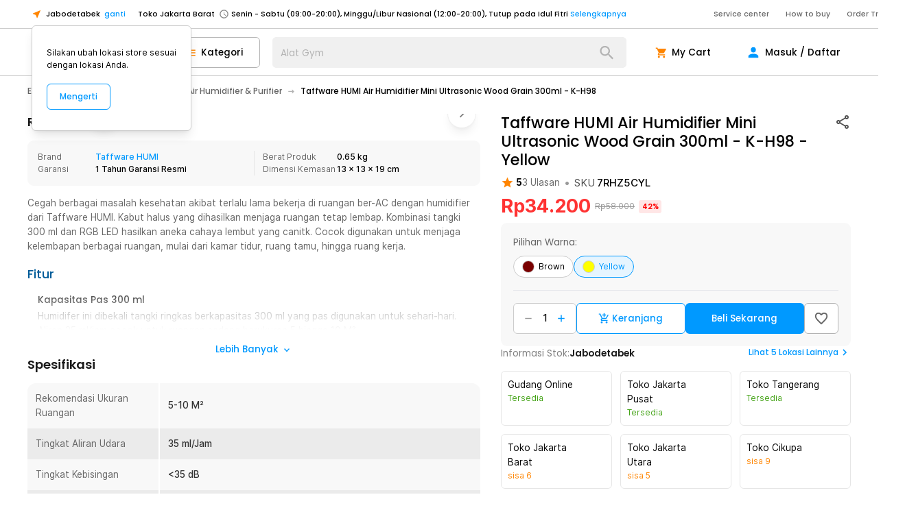

--- FILE ---
content_type: text/html; charset=utf-8
request_url: https://www.jakartanotebook.com/p/taffware-humi-air-humidifier-mini-ultrasonic-wood-grain-300ml-k-h98-yellow
body_size: 199031
content:
<!DOCTYPE html><html lang="id" style="scroll-behavior:smooth"><head><meta charSet="utf-8" data-next-head=""/><meta name="viewport" content="width=device-width, initial-scale=1.0, maximum-scale=1.0" data-next-head=""/><link rel="shortcut icon" type="image/x-icon" href="/images/logo-top.png" data-next-head=""/><meta property="og:type" content="website" data-next-head=""/><meta property="og:site_name" content="JakartaNotebook" data-next-head=""/><meta http-equiv="x-ua-compatible" content="IE=edge; chrome=1" data-next-head=""/><meta property="fb:admins" content="728132010" data-next-head=""/><meta name="keywords" content="jakarta notebook, jakarta, notebook,e-commerce, commerce, toko retail, toko, retail, toko online, online, toko lengkap, lengkap, pick up in store, Pick &amp; Go, belanja mudah, harga terjangkau, murah, unik, termurah,terlengkap, lengkap, unik, indonesia,harga murah,memory,ssd, ikat pinggang anti xray, timbangan badan, digital, rumah tangga, alat masak, fashion, beauty, make up, tas, dompet, online shop, online, traveling,perlengkapan, pancing,olahraga, kesehatan, kendaraan" data-next-head=""/><title data-next-head="">Taffware HUMI Air Humidifier Mini Ultrasonic Wood Grain 300ml - K-H98 - Yellow - JakartaNotebook.com</title><meta name="robots" content="index,follow" data-next-head=""/><meta name="description" content="Taffware HUMI Air Humidifier Mini Ultrasonic Wood Grain 300ml - K-H98 termurah. Dapatkan dengan mudah Taffware HUMI Air Humidifier Mini Ultrasonic Wood Grain 300ml - K-H98 murah, garansi, dan bisa cicilan - Hanya di JakartaNotebook.com." data-next-head=""/><meta property="og:title" content="Taffware HUMI Air Humidifier Mini Ultrasonic Wood Grain 300ml - K-H98 - Yellow - JakartaNotebook.com" data-next-head=""/><meta property="og:description" content="Taffware HUMI Air Humidifier Mini Ultrasonic Wood Grain 300ml - K-H98 termurah. Dapatkan dengan mudah Taffware HUMI Air Humidifier Mini Ultrasonic Wood Grain 300ml - K-H98 murah, garansi, dan bisa cicilan - Hanya di JakartaNotebook.com." data-next-head=""/><meta property="og:url" content="https://www.jakartanotebook.com/p/taffware-humi-air-humidifier-mini-ultrasonic-wood-grain-300ml-k-h98-yellow" data-next-head=""/><meta property="og:image" content="https://upload.jaknot.com/2026/01/images/products/8b70bd/original/taffware-humi-air-humidifier-mini-ultrasonic-wood-grain-300ml-k-h98.jpg" data-next-head=""/><meta property="og:image" content="https://upload.jaknot.com/2026/01/images/products/74f6f6/original/taffware-humi-air-humidifier-mini-ultrasonic-wood-grain-300ml-k-h98.jpg" data-next-head=""/><meta property="og:image" content="https://upload.jaknot.com/2026/01/images/products/4db669/original/taffware-humi-air-humidifier-mini-ultrasonic-wood-grain-300ml-k-h98.jpg" data-next-head=""/><meta property="og:image" content="https://upload.jaknot.com/2026/01/images/products/4bf66d/original/taffware-humi-air-humidifier-mini-ultrasonic-wood-grain-300ml-k-h98.jpg" data-next-head=""/><meta property="og:image" content="https://upload.jaknot.com/2026/01/images/products/e48749/original/taffware-humi-air-humidifier-mini-ultrasonic-wood-grain-300ml-k-h98.jpg" data-next-head=""/><meta property="og:image" content="https://upload.jaknot.com/2023/06/images/products/54aaf1/original/taffware-humi-air-humidifier-ultrasonic-wood-grain-300ml-k-h98.jpg" data-next-head=""/><meta property="og:image" content="https://upload.jaknot.com/2026/01/images/products/ca114e/original/taffware-humi-air-humidifier-mini-ultrasonic-wood-grain-300ml-k-h98.jpg" data-next-head=""/><meta property="og:image" content="https://upload.jaknot.com/2026/01/images/products/89c66a/original/taffware-humi-air-humidifier-mini-ultrasonic-wood-grain-300ml-k-h98.jpg" data-next-head=""/><meta property="og:image" content="https://upload.jaknot.com/2026/01/images/products/0952c6/original/taffware-humi-air-humidifier-mini-ultrasonic-wood-grain-300ml-k-h98.jpg" data-next-head=""/><meta property="og:image" content="https://upload.jaknot.com/2026/01/images/products/16c3d4/original/taffware-humi-air-humidifier-mini-ultrasonic-wood-grain-300ml-k-h98.jpg" data-next-head=""/><link rel="canonical" href="https://www.jakartanotebook.com/p/taffware-humi-air-humidifier-mini-ultrasonic-wood-grain-300ml-k-h98-yellow" data-next-head=""/><link rel="preload" href="https://static.jakartanotebook.com/frontend/_next/static/css/4b7efaf0d5219278.css" as="style"/><link rel="preload" href="https://static.jakartanotebook.com/frontend/_next/static/css/fdc285d641465986.css" as="style"/><meta name="sentry-trace" content="83db678d8d8ad4ceaaca1f49b9a0573d-2c73e0aa6913a284-0"/><meta name="baggage" content="sentry-environment=production,sentry-release=cfa95144cafb54c58403f783c295910226376284,sentry-public_key=86b9e7415b533d405496303a929a0516,sentry-trace_id=83db678d8d8ad4ceaaca1f49b9a0573d,sentry-sampled=false,sentry-sample_rand=0.47004442440553773,sentry-sample_rate=0.001"/><noscript data-next-head=""><img height="1" width="1" style="display:none" src="https://www.facebook.com/tr?id=657292504435370&amp;ev=PageView&amp;noscript=1"/></noscript><script data-rh="true" type="application/ld+json" data-next-head="">[{"@context":"https://schema.org","@type":"ProductGroup","@id":"#zqJMrm","productGroupID":"zqJMrm","name":"Taffware HUMI Air Humidifier Mini Ultrasonic Wood Grain 300ml - K-H98","description":"Cegah berbagai masalah kesehatan akibat terlalu lama bekerja di ruangan ber-AC dengan humidifier dari Taffware HUMI. Kabut halus yang dihasilkan menjaga ruangan tetap lembap. Kombinasi tangki 300 ml dan RGB LED hasilkan aneka cahaya lembut yang canitk. Cocok digunakan untuk menjaga kelembapan berbagai ruangan, mulai dari kamar tidur, ruang tamu, hingga ruang kerja.","brand":{"@type":"Brand","name":"Others"},"variesBy":["https://schema.org/color"],"hasVariant":[{"@id":"https://www.jakartanotebook.com/p/taffware-humi-air-humidifier-mini-ultrasonic-wood-grain-300ml-k-h98-yellow"},{"@id":"https://www.jakartanotebook.com/p/taffware-humi-air-humidifier-mini-ultrasonic-wood-grain-300ml-k-h98-brown"}],"aggregateRating":{"@type":"AggregateRating","bestRating":5,"worstRating":1,"reviewCount":3,"ratingValue":5}},{"@context":"https://schema.org","@type":"Product","isVariantOf":{"@id":"#zqJMrm"},"sku":"7RHZ5CYL","name":"Taffware HUMI Air Humidifier Mini Ultrasonic Wood Grain 300ml - K-H98","description":"Cegah berbagai masalah kesehatan akibat terlalu lama bekerja di ruangan ber-AC dengan humidifier dari Taffware HUMI. Kabut halus yang dihasilkan menjaga ruangan tetap lembap. Kombinasi tangki 300 ml dan RGB LED hasilkan aneka cahaya lembut yang canitk. Cocok digunakan untuk menjaga kelembapan berbagai ruangan, mulai dari kamar tidur, ruang tamu, hingga ruang kerja.","image":"https://upload.jaknot.com/2026/01/images/products/8b70bd/thumbnail/taffware-humi-air-humidifier-mini-ultrasonic-wood-grain-300ml-k-h98.jpg","offers":{"@type":"Offer","url":"https://www.jakartanotebook.com/p/taffware-humi-air-humidifier-mini-ultrasonic-wood-grain-300ml-k-h98-yellow","price":34200,"priceCurrency":"IDR","itemCondition":"https://schema.org/NewCondition","availability":"https://schema.org/InStock","shippingDetails":{"@type":"OfferShippingDetails","shippingRate":{"@type":"MonetaryAmount","maxValue":0,"currency":"IDR"},"shippingDestination":{"@type":"DefinedRegion","addressCountry":"ID"},"deliveryTime":{"@type":"ShippingDeliveryTime","handlingTime":{"@type":"QuantitativeValue","minValue":0,"maxValue":2,"unitCode":"DAY"},"transitTime":{"@type":"QuantitativeValue","minValue":1,"maxValue":1,"unitCode":"DAY"}}},"hasMerchantReturnPolicy":{"@type":"MerchantReturnPolicy","applicableCountry":"ID","returnPolicyCategory":"https://schema.org/MerchantReturnFiniteReturnWindow","merchantReturnDays":7,"returnMethod":"https://schema.org/ReturnByMail","returnFees":"https://schema.org/ReturnFeesCustomerResponsibility"}},"color":"Yellow"},{"@context":"https://schema.org","@type":"Product","isVariantOf":{"@id":"#zqJMrm"},"sku":"7RHZ5CBR","name":"Taffware HUMI Air Humidifier Mini Ultrasonic Wood Grain 300ml - K-H98","description":"Cegah berbagai masalah kesehatan akibat terlalu lama bekerja di ruangan ber-AC dengan humidifier dari Taffware HUMI. Kabut halus yang dihasilkan menjaga ruangan tetap lembap. Kombinasi tangki 300 ml dan RGB LED hasilkan aneka cahaya lembut yang canitk. Cocok digunakan untuk menjaga kelembapan berbagai ruangan, mulai dari kamar tidur, ruang tamu, hingga ruang kerja.","image":"https://upload.jaknot.com/2026/01/images/products/9cfc31/thumbnail/taffware-humi-air-humidifier-mini-ultrasonic-wood-grain-300ml-k-h98.jpg","offers":{"@type":"Offer","url":"https://www.jakartanotebook.com/p/taffware-humi-air-humidifier-mini-ultrasonic-wood-grain-300ml-k-h98-brown","price":33600,"priceCurrency":"IDR","itemCondition":"https://schema.org/NewCondition","availability":"https://schema.org/InStock","shippingDetails":{"@type":"OfferShippingDetails","shippingRate":{"@type":"MonetaryAmount","maxValue":0,"currency":"IDR"},"shippingDestination":{"@type":"DefinedRegion","addressCountry":"ID"},"deliveryTime":{"@type":"ShippingDeliveryTime","handlingTime":{"@type":"QuantitativeValue","minValue":0,"maxValue":2,"unitCode":"DAY"},"transitTime":{"@type":"QuantitativeValue","minValue":1,"maxValue":1,"unitCode":"DAY"}}},"hasMerchantReturnPolicy":{"@type":"MerchantReturnPolicy","applicableCountry":"ID","returnPolicyCategory":"https://schema.org/MerchantReturnFiniteReturnWindow","merchantReturnDays":7,"returnMethod":"https://schema.org/ReturnByMail","returnFees":"https://schema.org/ReturnFeesCustomerResponsibility"}},"color":"Brown"}]</script><script data-rh="true" type="application/ld+json" data-next-head="">{"@context":"https://schema.org","@type":"Organization","name":"JakartaNotebook","url":"https://www.jakartanotebook.com/","logo":"https://www.jakartanotebook.com/images/new/logo.png","contactPoint":{"@type":"ContactPoint","telephone":"+62 2139700200","contactType":"sales","areaServed":"ID"},"department":[{"@type":"Store","name":"JakartaNotebook Semarang","address":{"@type":"PostalAddress","addressLocality":"Semarang"}},{"@type":"Store","name":"JakartaNotebook Surabaya Timur","address":{"@type":"PostalAddress","addressLocality":"Surabaya Timur"}},{"@type":"Store","name":"JakartaNotebook Bandung","address":{"@type":"PostalAddress","addressLocality":"Bandung"}},{"@type":"Store","name":"JakartaNotebook Tangerang","address":{"@type":"PostalAddress","addressLocality":"Tangerang"}},{"@type":"Store","name":"JakartaNotebook Surabaya Barat","address":{"@type":"PostalAddress","addressLocality":"Surabaya Barat"}},{"@type":"Store","name":"JakartaNotebook Medan","address":{"@type":"PostalAddress","addressLocality":"Medan"}},{"@type":"Store","name":"JakartaNotebook Yogyakarta","address":{"@type":"PostalAddress","addressLocality":"Yogyakarta"}},{"@type":"Store","name":"JakartaNotebook Jakarta Utara","address":{"@type":"PostalAddress","addressLocality":"Jakarta Utara"}},{"@type":"Store","name":"JakartaNotebook Jakarta Pusat","address":{"@type":"PostalAddress","addressLocality":"Jakarta Pusat"}},{"@type":"Store","name":"JakartaNotebook Bekasi","address":{"@type":"PostalAddress","addressLocality":"Bekasi"}},{"@type":"Store","name":"JakartaNotebook Depok","address":{"@type":"PostalAddress","addressLocality":"Depok"}},{"@type":"Store","name":"JakartaNotebook Makassar","address":{"@type":"PostalAddress","addressLocality":"Makassar"}},{"@type":"Store","name":"JakartaNotebook Cikupa","address":{"@type":"PostalAddress","addressLocality":"Cikupa"}}]}</script><script type="application/ld+json" data-next-head="">{"@context":"https://schema.org","@type":"BreadcrumbList","itemListElement":[{"@type":"ListItem","position":1,"item":{"@id":"https://www.jakartanotebook.com/category/electronic","name":"Electronic"}},{"@type":"ListItem","position":2,"item":{"@id":"https://www.jakartanotebook.com/category/pendingin-ruangan","name":"Pendingin Ruangan"}},{"@type":"ListItem","position":3,"item":{"@id":"https://www.jakartanotebook.com/category/air-humidifier-and-purifier","name":"Air Humidifier &amp; Purifier"}}]}</script><link rel="stylesheet" href="https://static.jakartanotebook.com/frontend/_next/static/css/4b7efaf0d5219278.css" data-n-g=""/><link rel="stylesheet" href="https://static.jakartanotebook.com/frontend/_next/static/css/fdc285d641465986.css" data-n-p=""/><noscript data-n-css=""></noscript><script defer="" noModule="" src="https://static.jakartanotebook.com/frontend/_next/static/chunks/polyfills-42372ed130431b0a.js"></script><script src="https://static.jakartanotebook.com/frontend/_next/static/chunks/webpack-e5fe938327acd0f1.js" defer=""></script><script src="https://static.jakartanotebook.com/frontend/_next/static/chunks/framework-bc687a67b6298138.js" defer=""></script><script src="https://static.jakartanotebook.com/frontend/_next/static/chunks/main-73a7da68c4638081.js" defer=""></script><script src="https://static.jakartanotebook.com/frontend/_next/static/chunks/pages/_app-058ff677b6014045.js" defer=""></script><script src="https://static.jakartanotebook.com/frontend/_next/static/chunks/9382-9587c1bc95788d99.js" defer=""></script><script src="https://static.jakartanotebook.com/frontend/_next/static/chunks/3992-7985236b83aee30c.js" defer=""></script><script src="https://static.jakartanotebook.com/frontend/_next/static/chunks/4559-76b738f204939725.js" defer=""></script><script src="https://static.jakartanotebook.com/frontend/_next/static/chunks/3059-fd07a9c9d894c2af.js" defer=""></script><script src="https://static.jakartanotebook.com/frontend/_next/static/chunks/pages/p/%5B%5B...slug%5D%5D-62e79c5b9448ac9e.js" defer=""></script><script src="https://static.jakartanotebook.com/frontend/_next/static/FmYA9xZzyvz0pzfuIPNWa/_buildManifest.js" defer=""></script><script src="https://static.jakartanotebook.com/frontend/_next/static/FmYA9xZzyvz0pzfuIPNWa/_ssgManifest.js" defer=""></script><style data-styled="" data-styled-version="5.3.11">.hbDSxv{fill:currentColor;width:1em;height:1em;display:inline-block;vertical-align:text-bottom;font-size:1.25em;-webkit-flex-shrink:0;-ms-flex-negative:0;flex-shrink:0;-webkit-user-select:none;-moz-user-select:none;-ms-user-select:none;user-select:none;}/*!sc*/
data-styled.g1[id="Icon___StyledSvg-sc-rhuc26-0"]{content:"hbDSxv,"}/*!sc*/
.bQwRqy{position:relative;height:100%;width:100%;overflow:hidden;overscroll-behavior:none;}/*!sc*/
data-styled.g2[id="Carousel___StyledDiv-sc-97t451-0"]{content:"bQwRqy,"}/*!sc*/
.hLFkSl[data-gte='xs']{display:none;}/*!sc*/
@media (min-width:360px){.hLFkSl[data-gte='xs']{display:block;}}/*!sc*/
.hLFkSl[data-gte='sm']{display:none;}/*!sc*/
@media (min-width:640px){.hLFkSl[data-gte='sm']{display:block;}}/*!sc*/
.hLFkSl[data-gte='md']{display:none;}/*!sc*/
@media (min-width:768px){.hLFkSl[data-gte='md']{display:block;}}/*!sc*/
.hLFkSl[data-gte='lg']{display:none;}/*!sc*/
@media (min-width:1024px){.hLFkSl[data-gte='lg']{display:block;}}/*!sc*/
.hLFkSl[data-gte='xl']{display:none;}/*!sc*/
@media (min-width:1280px){.hLFkSl[data-gte='xl']{display:block;}}/*!sc*/
.hLFkSl[data-gte='2xl']{display:none;}/*!sc*/
@media (min-width:1536px){.hLFkSl[data-gte='2xl']{display:block;}}/*!sc*/
.hLFkSl[data-gte='3xl']{display:none;}/*!sc*/
@media (min-width:1920px){.hLFkSl[data-gte='3xl']{display:block;}}/*!sc*/
@media (min-width:360px){.hLFkSl[data-lt='xs']{display:none;}}/*!sc*/
@media (min-width:640px){.hLFkSl[data-lt='sm']{display:none;}}/*!sc*/
@media (min-width:768px){.hLFkSl[data-lt='md']{display:none;}}/*!sc*/
@media (min-width:1024px){.hLFkSl[data-lt='lg']{display:none;}}/*!sc*/
@media (min-width:1280px){.hLFkSl[data-lt='xl']{display:none;}}/*!sc*/
@media (min-width:1536px){.hLFkSl[data-lt='2xl']{display:none;}}/*!sc*/
@media (min-width:1920px){.hLFkSl[data-lt='3xl']{display:none;}}/*!sc*/
data-styled.g3[id="tailwind-screens__ResponsiveDiv-sc-1jwonwb-0"]{content:"hLFkSl,"}/*!sc*/
.cRwnEd{position:relative;display:inline-block;}/*!sc*/
.cRwnEd .MuiBadge-badge{position:absolute;top:0px;right:0px;--tw-translate-x:50%;-webkit-transform:translate(var(--tw-translate-x),var(--tw-translate-y)) rotate(var(--tw-rotate)) skewX(var(--tw-skew-x)) skewY(var(--tw-skew-y)) scaleX(var(--tw-scale-x)) scaleY(var(--tw-scale-y));-ms-transform:translate(var(--tw-translate-x),var(--tw-translate-y)) rotate(var(--tw-rotate)) skewX(var(--tw-skew-x)) skewY(var(--tw-skew-y)) scaleX(var(--tw-scale-x)) scaleY(var(--tw-scale-y));transform:translate(var(--tw-translate-x),var(--tw-translate-y)) rotate(var(--tw-rotate)) skewX(var(--tw-skew-x)) skewY(var(--tw-skew-y)) scaleX(var(--tw-scale-x)) scaleY(var(--tw-scale-y));--tw-translate-y:-50%;border-radius:0.75rem;--tw-bg-opacity:1;background-color:rgb(255 0 0 / var(--tw-bg-opacity));padding-left:0.375rem;padding-right:0.375rem;text-align:center;font-family:"inter-ui",ui-sans-serif,system-ui,-apple-system,BlinkMacSystemFont,"Segoe UI",Roboto,"Helvetica Neue",Arial,"Noto Sans",sans-serif,"Apple Color Emoji","Segoe UI Emoji","Segoe UI Symbol","Noto Color Emoji";font-size:0.875rem;line-height:1.25rem;font-weight:600;--tw-text-opacity:1;color:rgb(255 255 255 / var(--tw-text-opacity));min-width:1.25rem;}/*!sc*/
.cRwnEd .MuiBadge-invisible{display:none;}/*!sc*/
data-styled.g9[id="Badge__StyledBadge-sc-z3yf7r-0"]{content:"cRwnEd,"}/*!sc*/
.hgKTke{pointer-events:none;position:absolute;height:2rem;width:2rem;border-radius:9999px;}/*!sc*/
data-styled.g10[id="sc-gEvEer"]{content:"hgKTke,"}/*!sc*/
.hCbJNr{position:relative;display:-webkit-box;display:-webkit-flex;display:-ms-flexbox;display:flex;-webkit-align-items:center;-webkit-box-align:center;-ms-flex-align:center;align-items:center;overflow:hidden;white-space:nowrap;border-radius:9999px;border-width:1px;border-style:solid;--tw-border-opacity:1;border-color:rgb(204 204 204 / var(--tw-border-opacity));--tw-bg-opacity:1;background-color:rgb(255 255 255 / var(--tw-bg-opacity));padding-top:0.5rem;padding-bottom:0.5rem;padding-left:1rem;padding-right:1rem;font-family:"inter-ui",ui-sans-serif,system-ui,-apple-system,BlinkMacSystemFont,"Segoe UI",Roboto,"Helvetica Neue",Arial,"Noto Sans",sans-serif,"Apple Color Emoji","Segoe UI Emoji","Segoe UI Symbol","Noto Color Emoji";}/*!sc*/
.hCbJNr:hover{cursor:pointer;--tw-bg-opacity:1;background-color:rgb(248 248 248 / var(--tw-bg-opacity));}/*!sc*/
.hCbJNr:focus{--tw-bg-opacity:1;background-color:rgb(248 248 248 / var(--tw-bg-opacity));}/*!sc*/
.hCbJNr[data-disabled='true']{pointer-events:none;--tw-text-opacity:1;color:rgb(179 179 179 / var(--tw-text-opacity));}/*!sc*/
.hCbJNr[data-disabled='true']:hover{cursor:auto;--tw-bg-opacity:1;background-color:rgb(255 255 255 / var(--tw-bg-opacity));}/*!sc*/
.hCbJNr[data-activated='true']{--tw-border-opacity:1;border-color:rgb(0 153 255 / var(--tw-border-opacity));--tw-bg-opacity:1;background-color:rgb(230 245 255 / var(--tw-bg-opacity));--tw-text-opacity:1;color:rgb(0 153 255 / var(--tw-text-opacity));}/*!sc*/
data-styled.g12[id="Chip__StyledChip-sc-8powos-0"]{content:"hCbJNr,"}/*!sc*/
.jNRDtE{display:-webkit-box;display:-webkit-flex;display:-ms-flexbox;display:flex;}/*!sc*/
data-styled.g13[id="Chip___StyledDiv-sc-8powos-1"]{content:"jNRDtE,"}/*!sc*/
.kYWUEZ{vertical-align:middle;outline:2px solid transparent;outline-offset:2px;}/*!sc*/
data-styled.g18[id="Table__Row-sc-o6pk2f-2"]{content:"kYWUEZ,"}/*!sc*/
.ehdjJS{padding:1rem;}/*!sc*/
data-styled.g19[id="Table__Cell-sc-o6pk2f-3"]{content:"ehdjJS,"}/*!sc*/
.bHoubO{width:100%;}/*!sc*/
data-styled.g20[id="Table__StyledTable-sc-o6pk2f-4"]{content:"bHoubO,"}/*!sc*/
.bIjzhI{cursor:pointer;font-weight:500;--tw-text-opacity:1;color:rgb(0 153 255 / var(--tw-text-opacity));}/*!sc*/
.bIjzhI:hover{--tw-text-opacity:1;color:rgb(0 122 204 / var(--tw-text-opacity));}/*!sc*/
.bIjzhI:focus{--tw-text-opacity:1;color:rgb(0 122 204 / var(--tw-text-opacity));}/*!sc*/
.bIjzhI[data-underline='hover']:hover{-webkit-text-decoration-line:underline;text-decoration-line:underline;}/*!sc*/
.bIjzhI[data-underline='always']{-webkit-text-decoration-line:underline;text-decoration-line:underline;}/*!sc*/
data-styled.g21[id="Link__StyledAnchor-sc-10zaeh4-0"]{content:"bIjzhI,"}/*!sc*/
.gaFNYY{position:fixed;top:0px;right:0px;bottom:0px;left:0px;z-index:10000;}/*!sc*/
data-styled.g22[id="Modal__ModalRoot-sc-1c3etnt-0"]{content:"gaFNYY,"}/*!sc*/
.epjDRY{display:-webkit-box;display:-webkit-flex;display:-ms-flexbox;display:flex;-webkit-align-items:center;-webkit-box-align:center;-ms-flex-align:center;align-items:center;padding-top:1rem;padding-bottom:1rem;padding-left:2rem;padding-right:2rem;text-align:left;font-size:1.125rem;line-height:1.75rem;}/*!sc*/
.epjDRY[data-button='true']{cursor:pointer;}/*!sc*/
.epjDRY[data-button='true']:hover{--tw-bg-opacity:.05;background-color:rgb(0 0 0 / var(--tw-bg-opacity));}/*!sc*/
.epjDRY[data-divider]{border-bottom-width:1px;--tw-border-opacity:1;border-color:rgb(204 204 204 / var(--tw-border-opacity));}/*!sc*/
.epjDRY[data-active]{font-weight:600;--tw-text-opacity:1;color:rgb(0 153 255 / var(--tw-text-opacity));}/*!sc*/
.epjDRY[disabled]{--tw-text-opacity:1;color:rgb(179 179 179 / var(--tw-text-opacity));}/*!sc*/
.epjDRY[disabled]:hover{background-color:transparent;}/*!sc*/
data-styled.g24[id="List__StyledListItem-sc-gugysv-0"]{content:"epjDRY,"}/*!sc*/
.jyrLJO{display:-webkit-box;display:-webkit-flex;display:-ms-flexbox;display:flex;-webkit-flex-direction:column;-ms-flex-direction:column;flex-direction:column;}/*!sc*/
data-styled.g28[id="List__StyledList-sc-gugysv-4"]{content:"jyrLJO,"}/*!sc*/
.hwXhtG{position:relative;overflow:hidden;}/*!sc*/
data-styled.g29[id="List___StyledDiv-sc-gugysv-5"]{content:"hwXhtG,"}/*!sc*/
.jiGhvn{--tw-bg-opacity:1;background-color:rgb(255 255 255 / var(--tw-bg-opacity));--tw-shadow:0 10px 15px -3px rgb(0 0 0 / 0.1),0 4px 6px -4px rgb(0 0 0 / 0.1);--tw-shadow-colored:0 10px 15px -3px var(--tw-shadow-color),0 4px 6px -4px var(--tw-shadow-color);box-shadow:var(--tw-ring-offset-shadow,0 0 #0000),var(--tw-ring-shadow,0 0 #0000),var(--tw-shadow);}/*!sc*/
data-styled.g30[id="Paper___StyledDiv-sc-1ow4efr-0"]{content:"jiGhvn,"}/*!sc*/
.ftAvmE{--tw-text-opacity:1;color:rgb(255 133 0 / var(--tw-text-opacity));}/*!sc*/
.ftAvmE[data-selection='true']:hover{cursor:pointer;}/*!sc*/
.ftAvmE[data-selection='true']:focus{cursor:pointer;}/*!sc*/
data-styled.g32[id="Rating__FullStar-sc-w6oq4b-1"]{content:"ftAvmE,"}/*!sc*/
.dfIjQ{--tw-text-opacity:1;color:rgb(204 204 204 / var(--tw-text-opacity));}/*!sc*/
.dfIjQ[data-selection='true']:hover{cursor:pointer;}/*!sc*/
.dfIjQ[data-selection='true']:focus{cursor:pointer;}/*!sc*/
data-styled.g33[id="Rating__EmptyStar-sc-w6oq4b-2"]{content:"dfIjQ,"}/*!sc*/
.dGrJpg{pointer-events:none;position:absolute;left:0px;right:0px;box-sizing:border-box;display:-webkit-box;display:-webkit-flex;display:-ms-flexbox;display:flex;height:100%;width:100%;}/*!sc*/
data-styled.g45[id="Input__InputDecoration-sc-1en4ex3-0"]{content:"dGrJpg,"}/*!sc*/
.jMsOMj{position:relative;top:50%;z-index:-1;display:inline-block;-webkit-transform-origin:0%;-ms-transform-origin:0%;transform-origin:0%;--tw-translate-y:-50%;-webkit-transform:translate(var(--tw-translate-x),var(--tw-translate-y)) rotate(var(--tw-rotate)) skewX(var(--tw-skew-x)) skewY(var(--tw-skew-y)) scaleX(var(--tw-scale-x)) scaleY(var(--tw-scale-y));-ms-transform:translate(var(--tw-translate-x),var(--tw-translate-y)) rotate(var(--tw-rotate)) skewX(var(--tw-skew-x)) skewY(var(--tw-skew-y)) scaleX(var(--tw-scale-x)) scaleY(var(--tw-scale-y));transform:translate(var(--tw-translate-x),var(--tw-translate-y)) rotate(var(--tw-rotate)) skewX(var(--tw-skew-x)) skewY(var(--tw-skew-y)) scaleX(var(--tw-scale-x)) scaleY(var(--tw-scale-y));padding-left:0.25rem;padding-right:0.25rem;font-size:1.125rem;line-height:1.75rem;--tw-text-opacity:1;color:currentColor;-webkit-transition-duration:300ms;transition-duration:300ms;}/*!sc*/
data-styled.g46[id="Input__Label-sc-1en4ex3-1"]{content:"jMsOMj,"}/*!sc*/
.hhhFNs{--tw-text-opacity:1;color:rgb(179 179 179 / var(--tw-text-opacity));}/*!sc*/
.ibwQux{padding-left:2.25rem;}/*!sc*/
data-styled.g47[id="Input___StyledLabel-sc-1en4ex3-2"]{content:"hhhFNs,ibwQux,"}/*!sc*/
.eMonsy{position:relative;z-index:0;box-sizing:border-box;display:-webkit-inline-box;display:-webkit-inline-flex;display:-ms-inline-flexbox;display:inline-flex;width:100%;border-radius:0.5rem;font-family:"inter-ui",ui-sans-serif,system-ui,-apple-system,BlinkMacSystemFont,"Segoe UI",Roboto,"Helvetica Neue",Arial,"Noto Sans",sans-serif,"Apple Color Emoji","Segoe UI Emoji","Segoe UI Symbol","Noto Color Emoji";font-size:1.125rem;line-height:1.75rem;font-family:"poppins",ui-sans-serif,system-ui,-apple-system,BlinkMacSystemFont,"Segoe UI",Roboto,"Helvetica Neue",Arial,"Noto Sans",sans-serif,"Apple Color Emoji","Segoe UI Emoji","Segoe UI Symbol","Noto Color Emoji";}/*!sc*/
.eMonsy input[type='number']::-webkit-inner-spin-button,.eMonsy input[type='number']::-webkit-outer-spin-button{-webkit-appearance:none;-moz-appearance:none;-webkit-appearance:none;-moz-appearance:none;appearance:none;margin:0;}/*!sc*/
.eMonsy input[type='number']{-webkit-appearance:textfield;-moz-appearance:textfield;-webkit-appearance:textfield;-moz-appearance:textfield;appearance:textfield;}/*!sc*/
.eMonsy input + .Input__InputDecoration-sc-1en4ex3-0 div:nth-of-type(1),.eMonsy textarea + .Input__InputDecoration-sc-1en4ex3-0 div:nth-of-type(1),.eMonsy input + .Input__InputDecoration-sc-1en4ex3-0 div:nth-of-type(2),.eMonsy textarea + .Input__InputDecoration-sc-1en4ex3-0 div:nth-of-type(2),.eMonsy input + .Input__InputDecoration-sc-1en4ex3-0 div:nth-of-type(3),.eMonsy textarea + .Input__InputDecoration-sc-1en4ex3-0 div:nth-of-type(3){border-width:0;}/*!sc*/
.eMonsy input:not(:focus-within)::-webkit-input-placeholder,.eMonsy textarea:not(:focus-within)::-webkit-input-placeholder{--tw-placeholder-opacity:0;color:rgb(153 153 153 / var(--tw-placeholder-opacity));}/*!sc*/
.eMonsy input:not(:focus-within)::-moz-placeholder,.eMonsy textarea:not(:focus-within)::-moz-placeholder{--tw-placeholder-opacity:0;color:rgb(153 153 153 / var(--tw-placeholder-opacity));}/*!sc*/
.eMonsy input:not(:focus-within):-ms-input-placeholder,.eMonsy textarea:not(:focus-within):-ms-input-placeholder{--tw-placeholder-opacity:0;color:rgb(153 153 153 / var(--tw-placeholder-opacity));}/*!sc*/
.eMonsy input:not(:focus-within)::placeholder,.eMonsy textarea:not(:focus-within)::placeholder{--tw-placeholder-opacity:0;color:rgb(153 153 153 / var(--tw-placeholder-opacity));}/*!sc*/
.eMonsy input:disabled + .Input__InputDecoration-sc-1en4ex3-0,.eMonsy textarea:disabled + .Input__InputDecoration-sc-1en4ex3-0{--tw-text-opacity:1;color:rgb(179 179 179 / var(--tw-text-opacity));}/*!sc*/
.eMonsy input:not(:placeholder-shown) + .Input__InputDecoration-sc-1en4ex3-0 div:nth-of-type(1),.eMonsy textarea:not(:placeholder-shown) + .Input__InputDecoration-sc-1en4ex3-0 div:nth-of-type(1){border-width:1px;border-right-width:0;}/*!sc*/
.eMonsy input:not(:placeholder-shown) + .Input__InputDecoration-sc-1en4ex3-0 div:nth-of-type(2),.eMonsy textarea:not(:placeholder-shown) + .Input__InputDecoration-sc-1en4ex3-0 div:nth-of-type(2){border-width:0;border-bottom-width:1px;}/*!sc*/
.eMonsy input:not(:placeholder-shown) + .Input__InputDecoration-sc-1en4ex3-0 div:nth-of-type(3),.eMonsy textarea:not(:placeholder-shown) + .Input__InputDecoration-sc-1en4ex3-0 div:nth-of-type(3){border-width:1px;border-left-width:0;}/*!sc*/
.eMonsy input:focus-within + .Input__InputDecoration-sc-1en4ex3-0,.eMonsy textarea:focus-within + .Input__InputDecoration-sc-1en4ex3-0{--tw-text-opacity:1;color:rgb(0 153 255 / var(--tw-text-opacity));}/*!sc*/
.eMonsy input:focus-within + .Input__InputDecoration-sc-1en4ex3-0 div:nth-of-type(1),.eMonsy textarea:focus-within + .Input__InputDecoration-sc-1en4ex3-0 div:nth-of-type(1){border-width:2px;border-right-width:0;}/*!sc*/
.eMonsy input:focus-within + .Input__InputDecoration-sc-1en4ex3-0 div:nth-of-type(2),.eMonsy textarea:focus-within + .Input__InputDecoration-sc-1en4ex3-0 div:nth-of-type(2){border-width:0;border-bottom-width:2px;}/*!sc*/
.eMonsy input:focus-within + .Input__InputDecoration-sc-1en4ex3-0 div:nth-of-type(3),.eMonsy textarea:focus-within + .Input__InputDecoration-sc-1en4ex3-0 div:nth-of-type(3){border-width:2px;border-left-width:0;}/*!sc*/
.eMonsy input:focus-within + .Input__InputDecoration-sc-1en4ex3-0 .Input__Label-sc-1en4ex3-1,.eMonsy textarea:focus-within + .Input__InputDecoration-sc-1en4ex3-0 .Input__Label-sc-1en4ex3-1,.eMonsy input:not(:placeholder-shown) + .Input__InputDecoration-sc-1en4ex3-0 .Input__Label-sc-1en4ex3-1,.eMonsy textarea:not(:placeholder-shown) + .Input__InputDecoration-sc-1en4ex3-0 .Input__Label-sc-1en4ex3-1{top:0px;z-index:0;--tw-translate-y:-50%;-webkit-transform:translate(var(--tw-translate-x),var(--tw-translate-y)) rotate(var(--tw-rotate)) skewX(var(--tw-skew-x)) skewY(var(--tw-skew-y)) scaleX(var(--tw-scale-x)) scaleY(var(--tw-scale-y));-ms-transform:translate(var(--tw-translate-x),var(--tw-translate-y)) rotate(var(--tw-rotate)) skewX(var(--tw-skew-x)) skewY(var(--tw-skew-y)) scaleX(var(--tw-scale-x)) scaleY(var(--tw-scale-y));transform:translate(var(--tw-translate-x),var(--tw-translate-y)) rotate(var(--tw-rotate)) skewX(var(--tw-skew-x)) skewY(var(--tw-skew-y)) scaleX(var(--tw-scale-x)) scaleY(var(--tw-scale-y));padding-left:0.25rem;padding-right:0.25rem;padding-top:0px;padding-bottom:0.25rem;font-size:1rem;line-height:1.5rem;display:none;}/*!sc*/
.eMonsy input:focus-within + .Input__InputDecoration-sc-1en4ex3-0 div:nth-of-type(1),.eMonsy textarea:focus-within + .Input__InputDecoration-sc-1en4ex3-0 div:nth-of-type(1),.eMonsy input:not(:placeholder-shown) + .Input__InputDecoration-sc-1en4ex3-0 div:nth-of-type(1),.eMonsy textarea:not(:placeholder-shown) + .Input__InputDecoration-sc-1en4ex3-0 div:nth-of-type(1),.eMonsy input:focus-within + .Input__InputDecoration-sc-1en4ex3-0 div:nth-of-type(2),.eMonsy textarea:focus-within + .Input__InputDecoration-sc-1en4ex3-0 div:nth-of-type(2),.eMonsy input:not(:placeholder-shown) + .Input__InputDecoration-sc-1en4ex3-0 div:nth-of-type(2),.eMonsy textarea:not(:placeholder-shown) + .Input__InputDecoration-sc-1en4ex3-0 div:nth-of-type(2),.eMonsy input:focus-within + .Input__InputDecoration-sc-1en4ex3-0 div:nth-of-type(3),.eMonsy textarea:focus-within + .Input__InputDecoration-sc-1en4ex3-0 div:nth-of-type(3),.eMonsy input:not(:placeholder-shown) + .Input__InputDecoration-sc-1en4ex3-0 div:nth-of-type(3),.eMonsy textarea:not(:placeholder-shown) + .Input__InputDecoration-sc-1en4ex3-0 div:nth-of-type(3){border-width:0;--tw-border-opacity:1;border-color:rgb(179 179 179 / var(--tw-border-opacity));}/*!sc*/
.eMonsy[data-force-focus-state='true'] input + .Input__InputDecoration-sc-1en4ex3-0,.eMonsy[data-force-focus-state='true'] textarea + .Input__InputDecoration-sc-1en4ex3-0{--tw-text-opacity:1;color:rgb(0 153 255 / var(--tw-text-opacity));}/*!sc*/
.eMonsy[data-force-focus-state='true'] input + .Input__InputDecoration-sc-1en4ex3-0 div:nth-of-type(1),.eMonsy[data-force-focus-state='true'] textarea + .Input__InputDecoration-sc-1en4ex3-0 div:nth-of-type(1){border-width:2px;border-right-width:0;}/*!sc*/
.eMonsy[data-force-focus-state='true'] input + .Input__InputDecoration-sc-1en4ex3-0 div:nth-of-type(2),.eMonsy[data-force-focus-state='true'] textarea + .Input__InputDecoration-sc-1en4ex3-0 div:nth-of-type(2){border-width:0;border-top-width:2px;border-bottom-width:2px;}/*!sc*/
.eMonsy[data-force-focus-state='true'] input + .Input__InputDecoration-sc-1en4ex3-0 div:nth-of-type(3),.eMonsy[data-force-focus-state='true'] textarea + .Input__InputDecoration-sc-1en4ex3-0 div:nth-of-type(3){border-width:2px;border-left-width:0;}/*!sc*/
.eMonsy[data-force-focus-state='true'] input:not(:placeholder-shown) + .Input__InputDecoration-sc-1en4ex3-0 div:nth-of-type(2),.eMonsy[data-force-focus-state='true'] textarea:not(:placeholder-shown) + .Input__InputDecoration-sc-1en4ex3-0 div:nth-of-type(2){border-top-width:0;}/*!sc*/
.ciEXJq{position:relative;z-index:0;box-sizing:border-box;display:-webkit-inline-box;display:-webkit-inline-flex;display:-ms-inline-flexbox;display:inline-flex;width:100%;border-radius:0.5rem;font-family:"inter-ui",ui-sans-serif,system-ui,-apple-system,BlinkMacSystemFont,"Segoe UI",Roboto,"Helvetica Neue",Arial,"Noto Sans",sans-serif,"Apple Color Emoji","Segoe UI Emoji","Segoe UI Symbol","Noto Color Emoji";font-size:1.125rem;line-height:1.75rem;font-family:"inter-ui",ui-sans-serif,system-ui,-apple-system,BlinkMacSystemFont,"Segoe UI",Roboto,"Helvetica Neue",Arial,"Noto Sans",sans-serif,"Apple Color Emoji","Segoe UI Emoji","Segoe UI Symbol","Noto Color Emoji";}/*!sc*/
.ciEXJq input[type='number']::-webkit-inner-spin-button,.ciEXJq input[type='number']::-webkit-outer-spin-button{-webkit-appearance:none;-moz-appearance:none;-webkit-appearance:none;-moz-appearance:none;appearance:none;margin:0;}/*!sc*/
.ciEXJq input[type='number']{-webkit-appearance:textfield;-moz-appearance:textfield;-webkit-appearance:textfield;-moz-appearance:textfield;appearance:textfield;}/*!sc*/
.ciEXJq input + .Input__InputDecoration-sc-1en4ex3-0,.ciEXJq textarea + .Input__InputDecoration-sc-1en4ex3-0{--tw-text-opacity:1;color:rgb(179 179 179 / var(--tw-text-opacity));}/*!sc*/
.ciEXJq input:not(:focus-within)::-webkit-input-placeholder,.ciEXJq textarea:not(:focus-within)::-webkit-input-placeholder{--tw-placeholder-opacity:0;color:rgb(153 153 153 / var(--tw-placeholder-opacity));}/*!sc*/
.ciEXJq input:not(:focus-within)::-moz-placeholder,.ciEXJq textarea:not(:focus-within)::-moz-placeholder{--tw-placeholder-opacity:0;color:rgb(153 153 153 / var(--tw-placeholder-opacity));}/*!sc*/
.ciEXJq input:not(:focus-within):-ms-input-placeholder,.ciEXJq textarea:not(:focus-within):-ms-input-placeholder{--tw-placeholder-opacity:0;color:rgb(153 153 153 / var(--tw-placeholder-opacity));}/*!sc*/
.ciEXJq input:not(:focus-within)::placeholder,.ciEXJq textarea:not(:focus-within)::placeholder{--tw-placeholder-opacity:0;color:rgb(153 153 153 / var(--tw-placeholder-opacity));}/*!sc*/
.ciEXJq input:hover + .Input__InputDecoration-sc-1en4ex3-0,.ciEXJq textarea:hover + .Input__InputDecoration-sc-1en4ex3-0{--tw-text-opacity:1;color:rgb(102 102 102 / var(--tw-text-opacity));}/*!sc*/
.ciEXJq input:disabled + .Input__InputDecoration-sc-1en4ex3-0,.ciEXJq textarea:disabled + .Input__InputDecoration-sc-1en4ex3-0{--tw-text-opacity:1;color:rgb(179 179 179 / var(--tw-text-opacity));}/*!sc*/
.ciEXJq input:not(:placeholder-shown) + .Input__InputDecoration-sc-1en4ex3-0 div:nth-of-type(1),.ciEXJq textarea:not(:placeholder-shown) + .Input__InputDecoration-sc-1en4ex3-0 div:nth-of-type(1){border-width:1px;border-right-width:0;}/*!sc*/
.ciEXJq input:not(:placeholder-shown) + .Input__InputDecoration-sc-1en4ex3-0 div:nth-of-type(2),.ciEXJq textarea:not(:placeholder-shown) + .Input__InputDecoration-sc-1en4ex3-0 div:nth-of-type(2){border-width:0;border-bottom-width:1px;}/*!sc*/
.ciEXJq input:not(:placeholder-shown) + .Input__InputDecoration-sc-1en4ex3-0 div:nth-of-type(3),.ciEXJq textarea:not(:placeholder-shown) + .Input__InputDecoration-sc-1en4ex3-0 div:nth-of-type(3){border-width:1px;border-left-width:0;}/*!sc*/
.ciEXJq input:focus-within + .Input__InputDecoration-sc-1en4ex3-0,.ciEXJq textarea:focus-within + .Input__InputDecoration-sc-1en4ex3-0{--tw-text-opacity:1;color:rgb(0 153 255 / var(--tw-text-opacity));}/*!sc*/
.ciEXJq input:focus-within + .Input__InputDecoration-sc-1en4ex3-0 div:nth-of-type(1),.ciEXJq textarea:focus-within + .Input__InputDecoration-sc-1en4ex3-0 div:nth-of-type(1){border-width:2px;border-right-width:0;}/*!sc*/
.ciEXJq input:focus-within + .Input__InputDecoration-sc-1en4ex3-0 div:nth-of-type(2),.ciEXJq textarea:focus-within + .Input__InputDecoration-sc-1en4ex3-0 div:nth-of-type(2){border-width:0;border-bottom-width:2px;}/*!sc*/
.ciEXJq input:focus-within + .Input__InputDecoration-sc-1en4ex3-0 div:nth-of-type(3),.ciEXJq textarea:focus-within + .Input__InputDecoration-sc-1en4ex3-0 div:nth-of-type(3){border-width:2px;border-left-width:0;}/*!sc*/
.ciEXJq input:focus-within + .Input__InputDecoration-sc-1en4ex3-0 .Input__Label-sc-1en4ex3-1,.ciEXJq textarea:focus-within + .Input__InputDecoration-sc-1en4ex3-0 .Input__Label-sc-1en4ex3-1,.ciEXJq input:not(:placeholder-shown) + .Input__InputDecoration-sc-1en4ex3-0 .Input__Label-sc-1en4ex3-1,.ciEXJq textarea:not(:placeholder-shown) + .Input__InputDecoration-sc-1en4ex3-0 .Input__Label-sc-1en4ex3-1{top:0px;z-index:0;--tw-translate-y:-50%;-webkit-transform:translate(var(--tw-translate-x),var(--tw-translate-y)) rotate(var(--tw-rotate)) skewX(var(--tw-skew-x)) skewY(var(--tw-skew-y)) scaleX(var(--tw-scale-x)) scaleY(var(--tw-scale-y));-ms-transform:translate(var(--tw-translate-x),var(--tw-translate-y)) rotate(var(--tw-rotate)) skewX(var(--tw-skew-x)) skewY(var(--tw-skew-y)) scaleX(var(--tw-scale-x)) scaleY(var(--tw-scale-y));transform:translate(var(--tw-translate-x),var(--tw-translate-y)) rotate(var(--tw-rotate)) skewX(var(--tw-skew-x)) skewY(var(--tw-skew-y)) scaleX(var(--tw-scale-x)) scaleY(var(--tw-scale-y));padding-left:0.25rem;padding-right:0.25rem;padding-top:0px;padding-bottom:0.25rem;font-size:1rem;line-height:1.5rem;}/*!sc*/
.ciEXJq[data-force-focus-state='true'] input + .Input__InputDecoration-sc-1en4ex3-0,.ciEXJq[data-force-focus-state='true'] textarea + .Input__InputDecoration-sc-1en4ex3-0{--tw-text-opacity:1;color:rgb(0 153 255 / var(--tw-text-opacity));}/*!sc*/
.ciEXJq[data-force-focus-state='true'] input + .Input__InputDecoration-sc-1en4ex3-0 div:nth-of-type(1),.ciEXJq[data-force-focus-state='true'] textarea + .Input__InputDecoration-sc-1en4ex3-0 div:nth-of-type(1){border-width:2px;border-right-width:0;}/*!sc*/
.ciEXJq[data-force-focus-state='true'] input + .Input__InputDecoration-sc-1en4ex3-0 div:nth-of-type(2),.ciEXJq[data-force-focus-state='true'] textarea + .Input__InputDecoration-sc-1en4ex3-0 div:nth-of-type(2){border-width:0;border-top-width:2px;border-bottom-width:2px;}/*!sc*/
.ciEXJq[data-force-focus-state='true'] input + .Input__InputDecoration-sc-1en4ex3-0 div:nth-of-type(3),.ciEXJq[data-force-focus-state='true'] textarea + .Input__InputDecoration-sc-1en4ex3-0 div:nth-of-type(3){border-width:2px;border-left-width:0;}/*!sc*/
.ciEXJq[data-force-focus-state='true'] input:not(:placeholder-shown) + .Input__InputDecoration-sc-1en4ex3-0 div:nth-of-type(2),.ciEXJq[data-force-focus-state='true'] textarea:not(:placeholder-shown) + .Input__InputDecoration-sc-1en4ex3-0 div:nth-of-type(2){border-top-width:0;}/*!sc*/
data-styled.g48[id="Input__StyledInput-sc-1en4ex3-3"]{content:"eMonsy,ciEXJq,"}/*!sc*/
.jVbxfs{display:-webkit-box;display:-webkit-flex;display:-ms-flexbox;display:flex;padding-left:1rem;padding-right:1rem;padding-top:0.5rem;--tw-text-opacity:1;color:rgb(102 102 102 / var(--tw-text-opacity));}/*!sc*/
data-styled.g53[id="Input___StyledDiv3-sc-1en4ex3-8"]{content:"jVbxfs,"}/*!sc*/
.dfdRnH{-webkit-box-flex:1;-webkit-flex-grow:1;-ms-flex-positive:1;flex-grow:1;}/*!sc*/
data-styled.g54[id="Input___StyledDiv4-sc-1en4ex3-9"]{content:"dfdRnH,"}/*!sc*/
.beMkbV{position:absolute;top:50%;z-index:1;margin-left:1rem;--tw-translate-y:-50%;-webkit-transform:translate(var(--tw-translate-x),var(--tw-translate-y)) rotate(var(--tw-rotate)) skewX(var(--tw-skew-x)) skewY(var(--tw-skew-y)) scaleX(var(--tw-scale-x)) scaleY(var(--tw-scale-y));-ms-transform:translate(var(--tw-translate-x),var(--tw-translate-y)) rotate(var(--tw-rotate)) skewX(var(--tw-skew-x)) skewY(var(--tw-skew-y)) scaleX(var(--tw-scale-x)) scaleY(var(--tw-scale-y));transform:translate(var(--tw-translate-x),var(--tw-translate-y)) rotate(var(--tw-rotate)) skewX(var(--tw-skew-x)) skewY(var(--tw-skew-y)) scaleX(var(--tw-scale-x)) scaleY(var(--tw-scale-y));-webkit-align-items:center;-webkit-box-align:center;-ms-flex-align:center;align-items:center;-webkit-box-pack:center;-webkit-justify-content:center;-ms-flex-pack:center;justify-content:center;--tw-text-opacity:1;color:rgb(153 153 153 / var(--tw-text-opacity));}/*!sc*/
data-styled.g55[id="Input___StyledDiv5-sc-1en4ex3-10"]{content:"beMkbV,"}/*!sc*/
.dstkCF{position:absolute;top:50%;right:0px;z-index:1;margin-right:1rem;display:-webkit-box;display:-webkit-flex;display:-ms-flexbox;display:flex;--tw-translate-y:-50%;-webkit-transform:translate(var(--tw-translate-x),var(--tw-translate-y)) rotate(var(--tw-rotate)) skewX(var(--tw-skew-x)) skewY(var(--tw-skew-y)) scaleX(var(--tw-scale-x)) scaleY(var(--tw-scale-y));-ms-transform:translate(var(--tw-translate-x),var(--tw-translate-y)) rotate(var(--tw-rotate)) skewX(var(--tw-skew-x)) skewY(var(--tw-skew-y)) scaleX(var(--tw-scale-x)) scaleY(var(--tw-scale-y));transform:translate(var(--tw-translate-x),var(--tw-translate-y)) rotate(var(--tw-rotate)) skewX(var(--tw-skew-x)) skewY(var(--tw-skew-y)) scaleX(var(--tw-scale-x)) scaleY(var(--tw-scale-y));-webkit-align-items:center;-webkit-box-align:center;-ms-flex-align:center;align-items:center;-webkit-box-pack:center;-webkit-justify-content:center;-ms-flex-pack:center;justify-content:center;--tw-text-opacity:1;color:rgb(153 153 153 / var(--tw-text-opacity));}/*!sc*/
data-styled.g56[id="Input___StyledDiv6-sc-1en4ex3-11"]{content:"dstkCF,"}/*!sc*/
.jBFlyy{width:100%;}/*!sc*/
data-styled.g57[id="Input___StyledDiv7-sc-1en4ex3-12"]{content:"jBFlyy,"}/*!sc*/
.czowIN{z-index:0;display:block;width:100%;-webkit-appearance:none;-moz-appearance:none;appearance:none;border-radius:0.5rem;border-style:none;background-color:transparent;padding:1rem;font-size:1.125rem;line-height:1.75rem;caret-color:#0099FF;z-index:-2;border-radius:0.5rem;--tw-bg-opacity:1;background-color:rgb(240 240 240 / var(--tw-bg-opacity));padding-left:1rem;padding-right:1rem;padding-top:10px;padding-bottom:10px;caret-color:#B3B3B3;padding-right:3.5rem;}/*!sc*/
.czowIN:focus{outline:2px solid transparent;outline-offset:2px;}/*!sc*/
.czowIN:disabled{--tw-text-opacity:1;color:rgb(179 179 179 / var(--tw-text-opacity));}/*!sc*/
@media (min-width:1024px){.czowIN{padding-top:1rem;padding-bottom:1rem;}}/*!sc*/
.dNGWmp{z-index:0;display:block;width:100%;-webkit-appearance:none;-moz-appearance:none;appearance:none;border-radius:0.5rem;border-style:none;background-color:transparent;padding:1rem;font-size:1.125rem;line-height:1.75rem;caret-color:#0099FF;padding-top:0.75rem;padding-bottom:0.75rem;padding-left:3rem;}/*!sc*/
.dNGWmp:focus{outline:2px solid transparent;outline-offset:2px;}/*!sc*/
.dNGWmp:disabled{--tw-text-opacity:1;color:rgb(179 179 179 / var(--tw-text-opacity));}/*!sc*/
.edRstN{z-index:0;display:block;width:100%;-webkit-appearance:none;-moz-appearance:none;appearance:none;border-radius:0.5rem;border-style:none;background-color:transparent;padding:1rem;font-size:1.125rem;line-height:1.75rem;caret-color:#0099FF;z-index:-2;--tw-bg-opacity:1;background-color:rgb(255 255 255 / var(--tw-bg-opacity));}/*!sc*/
.edRstN:focus{outline:2px solid transparent;outline-offset:2px;}/*!sc*/
.edRstN:disabled{--tw-text-opacity:1;color:rgb(179 179 179 / var(--tw-text-opacity));}/*!sc*/
data-styled.g59[id="Input___StyledInput-sc-1en4ex3-14"]{content:"czowIN,dNGWmp,edRstN,"}/*!sc*/
.gFdntb{height:100%;width:0.75rem;border-top-left-radius:0.5rem;border-bottom-left-radius:0.5rem;border-width:1px;border-right-width:0;border-style:solid;--tw-border-opacity:1;border-color:currentColor;}/*!sc*/
data-styled.g60[id="Input___StyledDiv8-sc-1en4ex3-15"]{content:"gFdntb,"}/*!sc*/
.bvPFQz{height:100%;border-top-width:1px;border-bottom-width:1px;border-right-width:0;border-left-width:0;border-style:solid;--tw-border-opacity:1;border-color:currentColor;}/*!sc*/
data-styled.g61[id="Input___StyledDiv9-sc-1en4ex3-16"]{content:"bvPFQz,"}/*!sc*/
.hWIRGQ{height:100%;-webkit-box-flex:1;-webkit-flex-grow:1;-ms-flex-positive:1;flex-grow:1;border-top-right-radius:0.5rem;border-bottom-right-radius:0.5rem;border-width:1px;border-left-width:0;border-style:solid;--tw-border-opacity:1;border-color:currentColor;}/*!sc*/
data-styled.g62[id="Input___StyledDiv0-sc-1en4ex3-17"]{content:"hWIRGQ,"}/*!sc*/
.iLeAQa{display:-webkit-box;display:-webkit-flex;display:-ms-flexbox;display:flex;height:1.5rem;width:1.5rem;cursor:pointer;-webkit-align-items:center;-webkit-box-align:center;-ms-flex-align:center;align-items:center;-webkit-box-pack:center;-webkit-justify-content:center;-ms-flex-pack:center;justify-content:center;line-height:1.75rem;--tw-text-opacity:1;color:rgb(0 153 255 / var(--tw-text-opacity));}/*!sc*/
.iLeAQa[data-disabled='true']{cursor:auto;--tw-text-opacity:1;color:rgb(204 204 204 / var(--tw-text-opacity));}/*!sc*/
.iLeAQa[data-reach-min='true']{--tw-text-opacity:1;color:rgb(153 153 153 / var(--tw-text-opacity));}/*!sc*/
data-styled.g63[id="InputNumber__StyledMinusButton-sc-1cten9v-0"]{content:"iLeAQa,"}/*!sc*/
.iCBOfD{display:-webkit-box;display:-webkit-flex;display:-ms-flexbox;display:flex;height:1.5rem;width:1.5rem;cursor:pointer;-webkit-align-items:center;-webkit-box-align:center;-ms-flex-align:center;align-items:center;-webkit-box-pack:center;-webkit-justify-content:center;-ms-flex-pack:center;justify-content:center;line-height:1.75rem;--tw-text-opacity:1;color:rgb(0 153 255 / var(--tw-text-opacity));}/*!sc*/
.iCBOfD[data-disabled='true']{cursor:auto;--tw-text-opacity:1;color:rgb(204 204 204 / var(--tw-text-opacity));}/*!sc*/
.iCBOfD[data-reach-max='true']{--tw-text-opacity:1;color:rgb(153 153 153 / var(--tw-text-opacity));}/*!sc*/
data-styled.g64[id="InputNumber__StyledPlusButton-sc-1cten9v-1"]{content:"iCBOfD,"}/*!sc*/
.eIjHUG{width:2.5rem;-webkit-appearance:none;-moz-appearance:none;appearance:none;border-style:none;background-color:transparent;text-align:center;font-size:1.125rem;line-height:1.75rem;font-weight:500;caret-color:#0099FF;}/*!sc*/
.eIjHUG:focus{outline:2px solid transparent;outline-offset:2px;}/*!sc*/
.eIjHUG:disabled{--tw-text-opacity:1;color:rgb(179 179 179 / var(--tw-text-opacity));}/*!sc*/
.eIjHUG[data-disabled='true']{--tw-text-opacity:1;color:rgb(204 204 204 / var(--tw-text-opacity));}/*!sc*/
data-styled.g65[id="InputNumber__StyledInput-sc-1cten9v-2"]{content:"eIjHUG,"}/*!sc*/
.dgA-dAS{display:-webkit-box;display:-webkit-flex;display:-ms-flexbox;display:flex;height:3.75rem;-webkit-align-items:center;-webkit-box-align:center;-ms-flex-align:center;align-items:center;border-radius:0.5rem;border-width:1px;border-style:solid;--tw-border-opacity:1;border-color:rgb(204 204 204 / var(--tw-border-opacity));--tw-bg-opacity:1;background-color:rgb(255 255 255 / var(--tw-bg-opacity));padding:1rem;font-size:1.125rem;line-height:1.75rem;}/*!sc*/
data-styled.g66[id="InputNumber___StyledDiv-sc-1cten9v-3"]{content:"dgA-dAS,"}/*!sc*/
.iBgKMu{margin-top:1rem;}/*!sc*/
data-styled.g74[id="AnnouncementMargin___StyledDiv-sc-1hfkb79-0"]{content:"iBgKMu,"}/*!sc*/
.fLQtkR{position:relative;aspect-ratio:1 / 1;-webkit-flex-shrink:0;-ms-flex-negative:0;flex-shrink:0;}/*!sc*/
data-styled.g79[id="sc-dAlyuH"]{content:"fLQtkR,"}/*!sc*/
.brGVdT{border-top-left-radius:1rem;border-top-right-radius:1rem;}/*!sc*/
data-styled.g80[id="ProductCardImage___StyledJaknotRemoteImage-sc-1xbce65-0"]{content:"brGVdT,"}/*!sc*/
.eMhTHj{position:relative;height:4.25rem;}/*!sc*/
data-styled.g81[id="sc-jlZhew"]{content:"eMhTHj,"}/*!sc*/
.hxwPkW{--tw-bg-opacity:1;background-color:rgb(255 255 255 / var(--tw-bg-opacity));padding-top:0.625rem;padding-bottom:0.625rem;}/*!sc*/
@media (min-width:1024px){.group:hover .sc-cwHptR{position:absolute;bottom:0px;min-height:4.25rem;width:100%;background-color:rgb(255 255 255 / .95);}}/*!sc*/
data-styled.g82[id="sc-cwHptR"]{content:"hxwPkW,"}/*!sc*/
.fnODJJ{padding-left:0.625rem;padding-right:0.625rem;font-family:"poppins",ui-sans-serif,system-ui,-apple-system,BlinkMacSystemFont,"Segoe UI",Roboto,"Helvetica Neue",Arial,"Noto Sans",sans-serif,"Apple Color Emoji","Segoe UI Emoji","Segoe UI Symbol","Noto Color Emoji";font-weight:500;--tw-text-opacity:1;color:rgb(51 51 51 / var(--tw-text-opacity));overflow:hidden;display:-webkit-box;-webkit-box-orient:vertical;-webkit-line-clamp:2;}/*!sc*/
@media (min-width:1024px){.group:hover .ProductCardName___StyledDiv3-sc-1qz864h-0{-webkit-line-clamp:unset;}}/*!sc*/
data-styled.g83[id="ProductCardName___StyledDiv3-sc-1qz864h-0"]{content:"fnODJJ,"}/*!sc*/
.ldpxCo{display:-webkit-box;display:-webkit-flex;display:-ms-flexbox;display:flex;height:100%;-webkit-flex-direction:column;-ms-flex-direction:column;flex-direction:column;border-radius:1rem;}/*!sc*/
@media (min-width:1024px){.ldpxCo{border-width:1px;--tw-border-opacity:1;border-color:rgb(248 248 248 / var(--tw-border-opacity));}.group:hover .ProductCardContentWrapper___StyledDiv-sc-1l8p20x-0{border-bottom-right-radius:0px;border-bottom-left-radius:0px;}}/*!sc*/
data-styled.g84[id="ProductCardContentWrapper___StyledDiv-sc-1l8p20x-0"]{content:"ldpxCo,"}/*!sc*/
.igQhoG{position:relative;}/*!sc*/
.igQhoG:hover{z-index:1;}/*!sc*/
data-styled.g85[id="sc-jEACwC"]{content:"igQhoG,"}/*!sc*/
.gsVkvB{position:absolute;top:0.5rem;right:0.5rem;display:none;--tw-bg-opacity:1;background-color:rgb(255 199 19 / var(--tw-bg-opacity));padding-left:0.5rem;padding-right:0.5rem;padding-top:0.25rem;padding-bottom:0.25rem;}/*!sc*/
data-styled.g86[id="ProductCardOuter___StyledDiv-sc-fr5gat-0"]{content:"gsVkvB,"}/*!sc*/
.gTsZHm{display:-webkit-box;display:-webkit-flex;display:-ms-flexbox;display:flex;-webkit-align-items:center;-webkit-box-align:center;-ms-flex-align:center;align-items:center;font-size:1.5rem;line-height:2rem;}/*!sc*/
.gTsZHm:first-child{margin-right:0.5rem;}/*!sc*/
.gTsZHm:last-child{margin-left:0.5rem;}/*!sc*/
data-styled.g111[id="Button__Adornment-sc-1l0qx1m-0"]{content:"gTsZHm,"}/*!sc*/
.hXVCBX{position:relative;display:-webkit-box;display:-webkit-flex;display:-ms-flexbox;display:flex;-webkit-flex:none;-ms-flex:none;flex:none;-webkit-align-items:center;-webkit-box-align:center;-ms-flex-align:center;align-items:center;-webkit-box-pack:center;-webkit-justify-content:center;-ms-flex-pack:center;justify-content:center;overflow:hidden;border-radius:0.5rem;font-family:"poppins",ui-sans-serif,system-ui,-apple-system,BlinkMacSystemFont,"Segoe UI",Roboto,"Helvetica Neue",Arial,"Noto Sans",sans-serif,"Apple Color Emoji","Segoe UI Emoji","Segoe UI Symbol","Noto Color Emoji";font-weight:500;-webkit-transition-property:color,background-color,border-color,text-decoration-color,fill,stroke,opacity,box-shadow,-webkit-transform,filter,backdrop-filter;-webkit-transition-property:color,background-color,border-color,text-decoration-color,fill,stroke,opacity,box-shadow,transform,filter,backdrop-filter;transition-property:color,background-color,border-color,text-decoration-color,fill,stroke,opacity,box-shadow,transform,filter,backdrop-filter;-webkit-transition-timing-function:cubic-bezier(0.4,0,0.2,1);transition-timing-function:cubic-bezier(0.4,0,0.2,1);-webkit-transition-duration:300ms;transition-duration:300ms;}/*!sc*/
.hXVCBX:disabled{cursor:auto;}/*!sc*/
.hXVCBX[href]{display:-webkit-inline-box;display:-webkit-inline-flex;display:-ms-inline-flexbox;display:inline-flex;}/*!sc*/
.hXVCBX[data-icon='true']{border-radius:9999px;}/*!sc*/
.hXVCBX[data-icon='true'][data-icon-square='true']{border-radius:0.5rem;}/*!sc*/
.hXVCBX[data-icon='true'][data-size='large']{padding:1.25rem;}/*!sc*/
.hXVCBX[data-icon='true'][data-size='medium']{padding:1rem;}/*!sc*/
.hXVCBX[data-icon='true'][data-size='small']{padding:0.75rem;}/*!sc*/
.hXVCBX[data-size='large']{padding-top:1.25rem;padding-bottom:1.25rem;padding-left:2.5rem;padding-right:2.5rem;font-size:1.25rem;line-height:1.75rem;}/*!sc*/
.hXVCBX[data-size='medium']{height:3.75rem;padding-left:2rem;padding-right:2rem;padding-top:1rem;padding-bottom:1rem;font-size:1.125rem;line-height:1.75rem;}/*!sc*/
.hXVCBX[data-size='small']{padding-top:0.75rem;padding-bottom:0.75rem;padding-left:1.5rem;padding-right:1.5rem;font-size:1rem;line-height:1.5rem;}/*!sc*/
.hXVCBX[data-variant='contained'][data-color='default']{background-color:transparent;}/*!sc*/
.hXVCBX[data-variant='contained'][data-color='default']:disabled{--tw-text-opacity:1;color:rgb(179 179 179 / var(--tw-text-opacity));}/*!sc*/
.hXVCBX[data-variant='contained'][data-color='default']:hover{--tw-bg-opacity:.05;background-color:rgb(0 0 0 / var(--tw-bg-opacity));}/*!sc*/
.hXVCBX[data-variant='contained'][data-color='default']:focus{--tw-bg-opacity:.05;background-color:rgb(0 0 0 / var(--tw-bg-opacity));}/*!sc*/
.hXVCBX[data-variant='contained'][data-color='primary']{--tw-bg-opacity:1;background-color:rgb(0 153 255 / var(--tw-bg-opacity));--tw-text-opacity:1;color:rgb(255 255 255 / var(--tw-text-opacity));}/*!sc*/
.hXVCBX[data-variant='contained'][data-color='primary']:disabled{--tw-bg-opacity:1;background-color:rgb(235 235 235 / var(--tw-bg-opacity));--tw-text-opacity:1;color:rgb(179 179 179 / var(--tw-text-opacity));}/*!sc*/
.hXVCBX[data-variant='contained'][data-color='primary']:hover{--tw-bg-opacity:1;background-color:rgb(0 122 204 / var(--tw-bg-opacity));}/*!sc*/
.hXVCBX[data-variant='contained'][data-color='primary']:focus{--tw-bg-opacity:1;background-color:rgb(0 122 204 / var(--tw-bg-opacity));}/*!sc*/
.hXVCBX[data-variant='contained'][data-color='primary']:disabled:hover{--tw-bg-opacity:1;background-color:rgb(235 235 235 / var(--tw-bg-opacity));}/*!sc*/
.hXVCBX[data-variant='contained'][data-color='primary']:disabled:focus{--tw-bg-opacity:1;background-color:rgb(235 235 235 / var(--tw-bg-opacity));}/*!sc*/
.hXVCBX[data-variant='text'][data-color='default']{background-color:transparent;--tw-text-opacity:1;color:rgb(0 0 0 / var(--tw-text-opacity));}/*!sc*/
.hXVCBX[data-variant='text'][data-color='default']:disabled{--tw-text-opacity:1;color:rgb(179 179 179 / var(--tw-text-opacity));}/*!sc*/
.hXVCBX[data-variant='text'][data-color='primary']{background-color:transparent;--tw-text-opacity:1;color:rgb(0 153 255 / var(--tw-text-opacity));}/*!sc*/
.hXVCBX[data-variant='text'][data-color='primary']:disabled{--tw-text-opacity:1;color:rgb(179 179 179 / var(--tw-text-opacity));}/*!sc*/
.hXVCBX[data-variant='text'][data-color='white']{background-color:transparent;--tw-text-opacity:1;color:rgb(255 255 255 / var(--tw-text-opacity));}/*!sc*/
.hXVCBX[data-variant='text'][data-color='white']:disabled{--tw-text-opacity:1;color:rgb(179 179 179 / var(--tw-text-opacity));}/*!sc*/
.hXVCBX[data-variant='outlined']{border-width:1px;border-style:solid;}/*!sc*/
.hXVCBX[data-variant='outlined'][data-color="default"]{--tw-border-opacity:1;border-color:rgb(179 179 179 / var(--tw-border-opacity));background-color:transparent;}/*!sc*/
.hXVCBX[data-variant='outlined'][data-color="default"]:disabled{--tw-text-opacity:1;color:rgb(179 179 179 / var(--tw-text-opacity));}/*!sc*/
.hXVCBX[data-variant='outlined'][data-color="default"]:hover{--tw-bg-opacity:.05;background-color:rgb(0 0 0 / var(--tw-bg-opacity));}/*!sc*/
.hXVCBX[data-variant='outlined'][data-color="default"]:focus{--tw-bg-opacity:.05;background-color:rgb(0 0 0 / var(--tw-bg-opacity));}/*!sc*/
.hXVCBX[data-variant='outlined'][data-color='primary']{--tw-border-opacity:1;border-color:rgb(0 153 255 / var(--tw-border-opacity));--tw-bg-opacity:1;background-color:rgb(255 255 255 / var(--tw-bg-opacity));--tw-text-opacity:1;color:rgb(0 153 255 / var(--tw-text-opacity));}/*!sc*/
.hXVCBX[data-variant='outlined'][data-color='primary']:disabled{--tw-border-opacity:1;border-color:rgb(179 179 179 / var(--tw-border-opacity));--tw-text-opacity:1;color:rgb(179 179 179 / var(--tw-text-opacity));}/*!sc*/
.hXVCBX[data-variant='outlined'][data-color='primary']:hover{--tw-bg-opacity:1;background-color:rgb(230 245 255 / var(--tw-bg-opacity));}/*!sc*/
.hXVCBX[data-variant='outlined'][data-color='primary']:focus{--tw-bg-opacity:1;background-color:rgb(230 245 255 / var(--tw-bg-opacity));}/*!sc*/
.hXVCBX[data-variant='outlined'][data-color='primary']:disabled:hover{background-color:transparent;}/*!sc*/
.hXVCBX[data-variant='outlined'][data-color='primary']:disabled:focus{background-color:transparent;}/*!sc*/
.hXVCBX[data-variant='outlined'][data-color='white']{--tw-border-opacity:1;border-color:rgb(179 179 179 / var(--tw-border-opacity));--tw-bg-opacity:1;background-color:rgb(255 255 255 / var(--tw-bg-opacity));}/*!sc*/
.hXVCBX[data-variant='outlined'][data-color='white']:disabled{--tw-text-opacity:1;color:rgb(179 179 179 / var(--tw-text-opacity));}/*!sc*/
data-styled.g112[id="Button__StyledButton-sc-1l0qx1m-1"]{content:"hXVCBX,"}/*!sc*/
.bxDfSM{position:relative;}/*!sc*/
data-styled.g120[id="Dropdown__DropdownRoot-sc-z8fy7j-2"]{content:"bxDfSM,"}/*!sc*/
.cUUcdr{position:absolute;width:100%;border-radius:0.5rem;border-width:1px;border-style:solid;--tw-border-opacity:1;border-color:rgb(204 204 204 / var(--tw-border-opacity));--tw-bg-opacity:1;background-color:rgb(255 255 255 / var(--tw-bg-opacity));--tw-shadow:0 10px 15px -3px rgb(0 0 0 / 0.1),0 4px 6px -4px rgb(0 0 0 / 0.1);--tw-shadow-colored:0 10px 15px -3px var(--tw-shadow-color),0 4px 6px -4px var(--tw-shadow-color);box-shadow:var(--tw-ring-offset-shadow,0 0 #0000),var(--tw-ring-shadow,0 0 #0000),var(--tw-shadow);}/*!sc*/
data-styled.g129[id="Select__OptionsStyled-sc-sbql7v-1"]{content:"cUUcdr,"}/*!sc*/
.hCzJaE{width:100%;background-color:transparent;padding:0px;}/*!sc*/
data-styled.g130[id="Select__ButtonStyled-sc-sbql7v-2"]{content:"hCzJaE,"}/*!sc*/
.dTLuqP{width:0.75rem;border-top-left-radius:0.25rem;border-bottom-left-radius:0.25rem;border-width:1px;border-right-width:0;border-style:solid;--tw-border-opacity:1;border-color:rgb(179 179 179 / var(--tw-border-opacity));}/*!sc*/
.dTLuqP[data-open='true']{border-width:2px;border-right-width:0;--tw-border-opacity:1;border-color:rgb(0 153 255 / var(--tw-border-opacity));}/*!sc*/
data-styled.g132[id="Select__StyledLeftBorder-sc-sbql7v-4"]{content:"dTLuqP,"}/*!sc*/
.kTPkdp{position:relative;width:100%;-webkit-box-flex:1;-webkit-flex-grow:1;-ms-flex-positive:1;flex-grow:1;border-width:0;border-top-width:1px;border-bottom-width:1px;border-style:solid;--tw-border-opacity:1;border-color:rgb(179 179 179 / var(--tw-border-opacity));padding-top:1rem;padding-bottom:1rem;padding-left:0.25rem;padding-right:0.25rem;text-align:left;font-family:"inter-ui",ui-sans-serif,system-ui,-apple-system,BlinkMacSystemFont,"Segoe UI",Roboto,"Helvetica Neue",Arial,"Noto Sans",sans-serif,"Apple Color Emoji","Segoe UI Emoji","Segoe UI Symbol","Noto Color Emoji";font-size:1.25rem;line-height:1.75rem;--tw-text-opacity:1;color:rgb(102 102 102 / var(--tw-text-opacity));}/*!sc*/
.kTPkdp[data-open='true']{border-width:0;border-top-width:2px;border-bottom-width:2px;--tw-border-opacity:1;border-color:rgb(0 153 255 / var(--tw-border-opacity));}/*!sc*/
data-styled.g133[id="Select__StyledYBorder-sc-sbql7v-5"]{content:"kTPkdp,"}/*!sc*/
.jirUps{-webkit-transition-property:all;transition-property:all;-webkit-transition-timing-function:cubic-bezier(0.4,0,0.2,1);transition-timing-function:cubic-bezier(0.4,0,0.2,1);-webkit-transition-duration:150ms;transition-duration:150ms;}/*!sc*/
.jirUps[data-open='true']{--tw-text-opacity:1;color:rgb(0 153 255 / var(--tw-text-opacity));}/*!sc*/
.jirUps[data-open='true'],.jirUps[data-has-children='true']{position:absolute;top:-0.75rem;left:0px;--tw-bg-opacity:1;background-color:rgb(255 255 255 / var(--tw-bg-opacity));padding-left:0.25rem;padding-right:0.25rem;padding-top:1px;padding-bottom:1px;font-size:0.875rem;line-height:1.25rem;}/*!sc*/
data-styled.g134[id="Select__StyledLabel-sc-sbql7v-6"]{content:"jirUps,"}/*!sc*/
.dFxchQ{--tw-text-opacity:1;color:rgb(153 153 153 / var(--tw-text-opacity));}/*!sc*/
.dFxchQ[data-open='true']{--tw-text-opacity:1;color:rgb(0 153 255 / var(--tw-text-opacity));}/*!sc*/
data-styled.g136[id="Select__StyledArrowDownIcon-sc-sbql7v-8"]{content:"dFxchQ,"}/*!sc*/
.yxszR{width:0.75rem;border-top-right-radius:0.25rem;border-bottom-right-radius:0.25rem;border-width:1px;border-left-width:0;border-style:solid;--tw-border-opacity:1;border-color:rgb(179 179 179 / var(--tw-border-opacity));}/*!sc*/
.yxszR[data-open='true']{border-width:2px;border-left-width:0;--tw-border-opacity:1;border-color:rgb(0 153 255 / var(--tw-border-opacity));}/*!sc*/
data-styled.g137[id="Select__StyledRightBorder-sc-sbql7v-9"]{content:"yxszR,"}/*!sc*/
.ibXDar{position:relative;}/*!sc*/
data-styled.g138[id="Select___StyledDiv-sc-sbql7v-10"]{content:"ibXDar,"}/*!sc*/
.ciUTIQ{display:-webkit-box;display:-webkit-flex;display:-ms-flexbox;display:flex;cursor:pointer;}/*!sc*/
data-styled.g139[id="Select___StyledDiv2-sc-sbql7v-11"]{content:"ciUTIQ,"}/*!sc*/
.dpuKIq{display:-webkit-box;display:-webkit-flex;display:-ms-flexbox;display:flex;-webkit-box-pack:justify;-webkit-justify-content:space-between;-ms-flex-pack:justify;justify-content:space-between;}/*!sc*/
data-styled.g140[id="Select___StyledDiv3-sc-sbql7v-12"]{content:"dpuKIq,"}/*!sc*/
.iUbFUV{position:relative;display:inline-block;height:100%;width:100%;}/*!sc*/
data-styled.g141[id="sc-kOPcWz"]{content:"iUbFUV,"}/*!sc*/
.fMkoCE{height:100%;width:100%;object-fit:cover;}/*!sc*/
data-styled.g142[id="sc-cWSHoV"]{content:"fMkoCE,"}/*!sc*/
.eyVAqj{position:absolute;top:0px;right:0px;bottom:0px;left:0px;display:-webkit-box;display:-webkit-flex;display:-ms-flexbox;display:flex;-webkit-align-items:center;-webkit-box-align:center;-ms-flex-align:center;align-items:center;-webkit-box-pack:center;-webkit-justify-content:center;-ms-flex-pack:center;justify-content:center;}/*!sc*/
data-styled.g143[id="sc-eBMEME"]{content:"eyVAqj,"}/*!sc*/
.oBgFS{height:2.25rem;width:2.25rem;border-radius:9999px;border-width:1px;--tw-border-opacity:1;border-color:rgb(255 255 255 / var(--tw-border-opacity));--tw-bg-opacity:.5;background-color:rgb(0 0 0 / var(--tw-bg-opacity));padding:0.25rem;--tw-text-opacity:1;color:rgb(255 255 255 / var(--tw-text-opacity));}/*!sc*/
.oBgFS:hover{cursor:pointer;--tw-text-opacity:1;color:rgb(204 204 204 / var(--tw-text-opacity));}/*!sc*/
data-styled.g144[id="sc-dCFHLb"]{content:"oBgFS,"}/*!sc*/
.jCBWrc p{margin:0px;}/*!sc*/
.jCBWrc a{--tw-text-opacity:1;color:rgb(0 153 255 / var(--tw-text-opacity));-webkit-text-decoration-line:underline;text-decoration-line:underline;}/*!sc*/
data-styled.g158[id="Markup__StyledSpan-sc-12irmec-0"]{content:"jCBWrc,"}/*!sc*/
.bHQejR p{margin:0px;}/*!sc*/
.bHQejR a{--tw-text-opacity:1;color:rgb(0 153 255 / var(--tw-text-opacity));-webkit-text-decoration-line:underline;text-decoration-line:underline;}/*!sc*/
data-styled.g159[id="Markup__StyledArticle-sc-12irmec-1"]{content:"bHQejR,"}/*!sc*/
*,::before,::after{box-sizing:border-box;border-width:0;border-style:solid;border-color:currentColor;--tw-border-spacing-x:0;--tw-border-spacing-y:0;--tw-translate-x:0;--tw-translate-y:0;--tw-rotate:0;--tw-skew-x:0;--tw-skew-y:0;--tw-scale-x:1;--tw-scale-y:1;--tw-pan-x:var(--tw-empty,/*!*/ /*!*/);--tw-pan-y:var(--tw-empty,/*!*/ /*!*/);--tw-pinch-zoom:var(--tw-empty,/*!*/ /*!*/);--tw-scroll-snap-strictness:proximity;--tw-ordinal:var(--tw-empty,/*!*/ /*!*/);--tw-slashed-zero:var(--tw-empty,/*!*/ /*!*/);--tw-numeric-figure:var(--tw-empty,/*!*/ /*!*/);--tw-numeric-spacing:var(--tw-empty,/*!*/ /*!*/);--tw-numeric-fraction:var(--tw-empty,/*!*/ /*!*/);--tw-ring-offset-shadow:0 0 #0000;--tw-ring-shadow:0 0 #0000;--tw-shadow:0 0 #0000;--tw-shadow-colored:0 0 #0000;--tw-ring-inset:var(--tw-empty,/*!*/ /*!*/);--tw-ring-offset-width:0px;--tw-ring-offset-color:#fff;--tw-ring-color:rgb(0 153 255 / 0.5);--tw-blur:var(--tw-empty,/*!*/ /*!*/);--tw-brightness:var(--tw-empty,/*!*/ /*!*/);--tw-contrast:var(--tw-empty,/*!*/ /*!*/);--tw-grayscale:var(--tw-empty,/*!*/ /*!*/);--tw-hue-rotate:var(--tw-empty,/*!*/ /*!*/);--tw-invert:var(--tw-empty,/*!*/ /*!*/);--tw-saturate:var(--tw-empty,/*!*/ /*!*/);--tw-sepia:var(--tw-empty,/*!*/ /*!*/);--tw-drop-shadow:var(--tw-empty,/*!*/ /*!*/);--tw-backdrop-blur:var(--tw-empty,/*!*/ /*!*/);--tw-backdrop-brightness:var(--tw-empty,/*!*/ /*!*/);--tw-backdrop-contrast:var(--tw-empty,/*!*/ /*!*/);--tw-backdrop-grayscale:var(--tw-empty,/*!*/ /*!*/);--tw-backdrop-hue-rotate:var(--tw-empty,/*!*/ /*!*/);--tw-backdrop-invert:var(--tw-empty,/*!*/ /*!*/);--tw-backdrop-opacity:var(--tw-empty,/*!*/ /*!*/);--tw-backdrop-saturate:var(--tw-empty,/*!*/ /*!*/);--tw-backdrop-sepia:var(--tw-empty,/*!*/ /*!*/);}/*!sc*/
::before,::after{--tw-content:'';}/*!sc*/
html{line-height:1.5;-webkit-text-size-adjust:100%;-moz-tab-size:4;tab-size:4;font-family:ui-sans-serif;font-feature-settings:normal;}/*!sc*/
body{margin:0;line-height:inherit;}/*!sc*/
hr{height:0;color:inherit;border-top-width:1px;}/*!sc*/
abbr:where([title]){-webkit-text-decoration:underline dotted;text-decoration:underline dotted;}/*!sc*/
h1,h2,h3,h4,h5,h6{font-size:inherit;font-weight:inherit;}/*!sc*/
a{color:inherit;-webkit-text-decoration:inherit;text-decoration:inherit;}/*!sc*/
b,strong{font-weight:bolder;}/*!sc*/
code,kbd,samp,pre{font-family:ui-monospace;font-size:1em;}/*!sc*/
small{font-size:80%;}/*!sc*/
sub,sup{font-size:75%;line-height:0;position:relative;vertical-align:baseline;}/*!sc*/
sub{bottom:-0.25em;}/*!sc*/
sup{top:-0.5em;}/*!sc*/
table{text-indent:0;border-color:inherit;border-collapse:collapse;}/*!sc*/
button,input,optgroup,select,textarea{font-family:inherit;font-size:100%;font-weight:inherit;line-height:inherit;color:inherit;margin:0;padding:0;}/*!sc*/
button,select{text-transform:none;}/*!sc*/
button,[type='button'],[type='reset'],[type='submit']{-webkit-appearance:button;background-color:transparent;background-image:none;}/*!sc*/
:-moz-focusring{outline:auto;}/*!sc*/
:-moz-ui-invalid{box-shadow:none;}/*!sc*/
progress{vertical-align:baseline;}/*!sc*/
::-webkit-inner-spin-button,::-webkit-outer-spin-button{height:auto;}/*!sc*/
[type='search']{-webkit-appearance:textfield;outline-offset:-2px;}/*!sc*/
::-webkit-search-decoration{-webkit-appearance:none;}/*!sc*/
::-webkit-file-upload-button{-webkit-appearance:button;font:inherit;}/*!sc*/
summary{display:list-item;}/*!sc*/
blockquote,dl,dd,h1,h2,h3,h4,h5,h6,hr,figure,p,pre{margin:0;}/*!sc*/
fieldset{margin:0;padding:0;}/*!sc*/
legend{padding:0;}/*!sc*/
ol,ul,menu{list-style:none;margin:0;padding:0;}/*!sc*/
textarea{resize:vertical;}/*!sc*/
input::-webkit-input-placeholder,textarea::-webkit-input-placeholder{opacity:1;color:#9ca3af;}/*!sc*/
input::-moz-placeholder,textarea::-moz-placeholder{opacity:1;color:#9ca3af;}/*!sc*/
input:-ms-input-placeholder,textarea:-ms-input-placeholder{opacity:1;color:#9ca3af;}/*!sc*/
input::placeholder,textarea::placeholder{opacity:1;color:#9ca3af;}/*!sc*/
button,[role="button"]{cursor:pointer;}/*!sc*/
:disabled{cursor:default;}/*!sc*/
img,svg,video,canvas,audio,iframe,embed,object{display:block;vertical-align:middle;}/*!sc*/
img,video{max-width:100%;height:auto;}/*!sc*/
[hidden]{display:none;}/*!sc*/
::backdrop{--tw-border-spacing-x:0;--tw-border-spacing-y:0;--tw-translate-x:0;--tw-translate-y:0;--tw-rotate:0;--tw-skew-x:0;--tw-skew-y:0;--tw-scale-x:1;--tw-scale-y:1;--tw-pan-x:var(--tw-empty,/*!*/ /*!*/);--tw-pan-y:var(--tw-empty,/*!*/ /*!*/);--tw-pinch-zoom:var(--tw-empty,/*!*/ /*!*/);--tw-scroll-snap-strictness:proximity;--tw-ordinal:var(--tw-empty,/*!*/ /*!*/);--tw-slashed-zero:var(--tw-empty,/*!*/ /*!*/);--tw-numeric-figure:var(--tw-empty,/*!*/ /*!*/);--tw-numeric-spacing:var(--tw-empty,/*!*/ /*!*/);--tw-numeric-fraction:var(--tw-empty,/*!*/ /*!*/);--tw-ring-offset-shadow:0 0 #0000;--tw-ring-shadow:0 0 #0000;--tw-shadow:0 0 #0000;--tw-shadow-colored:0 0 #0000;--tw-ring-inset:var(--tw-empty,/*!*/ /*!*/);--tw-ring-offset-width:0px;--tw-ring-offset-color:#fff;--tw-ring-color:rgb(0 153 255 / 0.5);--tw-blur:var(--tw-empty,/*!*/ /*!*/);--tw-brightness:var(--tw-empty,/*!*/ /*!*/);--tw-contrast:var(--tw-empty,/*!*/ /*!*/);--tw-grayscale:var(--tw-empty,/*!*/ /*!*/);--tw-hue-rotate:var(--tw-empty,/*!*/ /*!*/);--tw-invert:var(--tw-empty,/*!*/ /*!*/);--tw-saturate:var(--tw-empty,/*!*/ /*!*/);--tw-sepia:var(--tw-empty,/*!*/ /*!*/);--tw-drop-shadow:var(--tw-empty,/*!*/ /*!*/);--tw-backdrop-blur:var(--tw-empty,/*!*/ /*!*/);--tw-backdrop-brightness:var(--tw-empty,/*!*/ /*!*/);--tw-backdrop-contrast:var(--tw-empty,/*!*/ /*!*/);--tw-backdrop-grayscale:var(--tw-empty,/*!*/ /*!*/);--tw-backdrop-hue-rotate:var(--tw-empty,/*!*/ /*!*/);--tw-backdrop-invert:var(--tw-empty,/*!*/ /*!*/);--tw-backdrop-opacity:var(--tw-empty,/*!*/ /*!*/);--tw-backdrop-saturate:var(--tw-empty,/*!*/ /*!*/);--tw-backdrop-sepia:var(--tw-empty,/*!*/ /*!*/);}/*!sc*/
data-styled.g178[id="sc-global-kZHMEB1"]{content:"sc-global-kZHMEB1,"}/*!sc*/
@font-face{font-family:'inter-ui';src:url('https://static.jakartanotebook.com/frontend/public/fonts/inter-ui/v3.19/regular.woff2') format('woff2'), url('https://static.jakartanotebook.com/frontend/public/fonts/inter-ui/v3.19/regular.woff') format('woff');font-weight:normal;font-style:normal;font-display:swap;}/*!sc*/
@font-face{font-family:'inter-ui';src:url('https://static.jakartanotebook.com/frontend/public/fonts/inter-ui/v3.19/medium.woff2') format('woff2'), url('https://static.jakartanotebook.com/frontend/public/fonts/inter-ui/v3.19/medium.woff') format('woff');font-weight:500;font-style:normal;font-display:swap;}/*!sc*/
@font-face{font-family:'inter-ui';src:url('https://static.jakartanotebook.com/frontend/public/fonts/inter-ui/v3.19/bold.woff2') format('woff2'), url('https://static.jakartanotebook.com/frontend/public/fonts/inter-ui/v3.19/bold.woff') format('woff');font-weight:bold;font-style:normal;font-display:swap;}/*!sc*/
@font-face{font-family:'poppins';src:url('https://static.jakartanotebook.com/frontend/public/fonts/poppins/thin.ttf') format('truetype');font-weight:100;font-style:normal;font-display:swap;}/*!sc*/
@font-face{font-family:'poppins';src:url('https://static.jakartanotebook.com/frontend/public/fonts/poppins/extra-light.ttf') format('truetype');font-weight:200;font-style:normal;font-display:swap;}/*!sc*/
@font-face{font-family:'poppins';src:url('https://static.jakartanotebook.com/frontend/public/fonts/poppins/light.ttf') format('truetype');font-weight:300;font-style:normal;font-display:swap;}/*!sc*/
@font-face{font-family:'poppins';src:url('https://static.jakartanotebook.com/frontend/public/fonts/poppins/regular.ttf') format('truetype');font-weight:400;font-style:normal;font-display:swap;}/*!sc*/
@font-face{font-family:'poppins';src:url('https://static.jakartanotebook.com/frontend/public/fonts/poppins/medium.ttf') format('truetype');font-weight:500;font-style:normal;font-display:swap;}/*!sc*/
@font-face{font-family:'poppins';src:url('https://static.jakartanotebook.com/frontend/public/fonts/poppins/semi-bold.ttf') format('truetype');font-weight:600;font-style:normal;font-display:swap;}/*!sc*/
@font-face{font-family:'poppins';src:url('https://static.jakartanotebook.com/frontend/public/fonts/poppins/bold.ttf') format('truetype');font-weight:700;font-style:normal;font-display:swap;}/*!sc*/
@font-face{font-family:'poppins';src:url('https://static.jakartanotebook.com/frontend/public/fonts/poppins/extra-bold.ttf') format('truetype');font-weight:800;font-style:normal;font-display:swap;}/*!sc*/
@font-face{font-family:'poppins';src:url('https://static.jakartanotebook.com/frontend/public/fonts/poppins/black.ttf') format('truetype');font-weight:900;font-style:normal;font-display:swap;}/*!sc*/
@font-face{font-family:'open-sauce-one';src:url('https://static.jakartanotebook.com/frontend/public/fonts/open-sauce-one/light.ttf') format('truetype');font-weight:300;font-style:normal;font-display:swap;}/*!sc*/
@font-face{font-family:'open-sauce-one';src:url('https://static.jakartanotebook.com/frontend/public/fonts/open-sauce-one/regular.ttf') format('truetype');font-weight:400;font-style:normal;font-display:swap;}/*!sc*/
@font-face{font-family:'open-sauce-one';src:url('https://static.jakartanotebook.com/frontend/public/fonts/open-sauce-one/medium.ttf') format('truetype');font-weight:500;font-style:normal;font-display:swap;}/*!sc*/
@font-face{font-family:'open-sauce-one';src:url('https://static.jakartanotebook.com/frontend/public/fonts/open-sauce-one/semi-bold.ttf') format('truetype');font-weight:600;font-style:normal;font-display:swap;}/*!sc*/
@font-face{font-family:'open-sauce-one';src:url('https://static.jakartanotebook.com/frontend/public/fonts/open-sauce-one/bold.ttf') format('truetype');font-weight:700;font-style:normal;font-display:swap;}/*!sc*/
@font-face{font-family:'open-sauce-one';src:url('https://static.jakartanotebook.com/frontend/public/fonts/open-sauce-one/extra-bold.ttf') format('truetype');font-weight:800;font-style:normal;font-display:swap;}/*!sc*/
@font-face{font-family:'open-sauce-one';src:url('https://static.jakartanotebook.com/frontend/public/fonts/open-sauce-one/black.ttf') format('truetype');font-weight:900;font-style:normal;font-display:swap;}/*!sc*/
html{font-size:75%;}/*!sc*/
button:focus,img:focus,a:focus{outline:none;}/*!sc*/
html,body{font-family:"inter-ui",ui-sans-serif,system-ui,-apple-system,BlinkMacSystemFont,"Segoe UI",Roboto,"Helvetica Neue",Arial,"Noto Sans",sans-serif,"Apple Color Emoji","Segoe UI Emoji","Segoe UI Symbol","Noto Color Emoji";height:100%;width:100%;}/*!sc*/
hr{border-color:#e5e7eb;}/*!sc*/
#nprogress .bar{height:3px;background:#0099FF;z-index:2147483647;}/*!sc*/
data-styled.g179[id="sc-global-kaBaNy1"]{content:"sc-global-kaBaNy1,"}/*!sc*/
.kDnoCU{position:fixed;top:0px;z-index:10000;display:-webkit-box;display:-webkit-flex;display:-ms-flexbox;display:flex;-webkit-align-items:center;-webkit-box-align:center;-ms-flex-align:center;align-items:center;-webkit-box-pack:center;-webkit-justify-content:center;-ms-flex-pack:center;justify-content:center;}/*!sc*/
data-styled.g221[id="sc-kbousE"]{content:"kDnoCU,"}/*!sc*/
.cXGpvM{margin-left:0.5rem;margin-right:0.5rem;}/*!sc*/
@media (min-width:640px){.cXGpvM{margin-left:0.75rem;margin-right:0.75rem;}}/*!sc*/
@media (min-width:768px){.cXGpvM{margin-left:0px;margin-right:0px;}}/*!sc*/
data-styled.g289[id="sc-SrznA"]{content:"cXGpvM,"}/*!sc*/
.eDVqcz{padding:0.25rem !important;}/*!sc*/
data-styled.g290[id="sc-czkgLR"]{content:"eDVqcz,"}/*!sc*/
.gqoYLu{font-size:1.875rem;line-height:2.25rem;--tw-text-opacity:1;color:rgb(255 133 0 / var(--tw-text-opacity));}/*!sc*/
@media (min-width:768px){.gqoYLu{font-size:2.25rem;line-height:2.5rem;}}/*!sc*/
data-styled.g291[id="sc-dycYrt"]{content:"gqoYLu,"}/*!sc*/
.IdLxZ{position:relative;}/*!sc*/
data-styled.g292[id="sc-hTUWRQ"]{content:"IdLxZ,"}/*!sc*/
.eNmlaU{font-size:1.5rem;line-height:2rem;--tw-text-opacity:1;color:rgb(255 133 0 / var(--tw-text-opacity));}/*!sc*/
data-styled.g293[id="sc-lizKOf"]{content:"eNmlaU,"}/*!sc*/
.eCfEwH{font-weight:500 !important;}/*!sc*/
data-styled.g294[id="CategoryButton___StyledSpan6-sc-1ivvhxb-0"]{content:"eCfEwH,"}/*!sc*/
.dcHJpd{padding:0.25rem !important;}/*!sc*/
data-styled.g304[id="sc-dhFUGM"]{content:"dcHJpd,"}/*!sc*/
.kUJbJW{font-size:1.875rem;line-height:2.25rem;--tw-text-opacity:1;color:rgb(179 179 179 / var(--tw-text-opacity));}/*!sc*/
@media (min-width:768px){.kUJbJW{font-size:2.25rem;line-height:2.5rem;}}/*!sc*/
data-styled.g305[id="sc-fbKhjd"]{content:"kUJbJW,"}/*!sc*/
.cxmPTr{position:relative;border-radius:0.5rem;--tw-bg-opacity:1;background-color:rgb(240 240 240 / var(--tw-bg-opacity));-webkit-transition-property:color,background-color,border-color,text-decoration-color,fill,stroke,opacity,box-shadow,-webkit-transform,filter,backdrop-filter;-webkit-transition-property:color,background-color,border-color,text-decoration-color,fill,stroke,opacity,box-shadow,transform,filter,backdrop-filter;transition-property:color,background-color,border-color,text-decoration-color,fill,stroke,opacity,box-shadow,transform,filter,backdrop-filter;-webkit-transition-timing-function:cubic-bezier(0.4,0,0.2,1);transition-timing-function:cubic-bezier(0.4,0,0.2,1);-webkit-transition-duration:100ms;transition-duration:100ms;}/*!sc*/
.cxmPTr:focus-within{border-bottom-right-radius:0px;border-bottom-left-radius:0px;--tw-shadow:0 1px 3px 0 rgb(0 0 0 / 0.1),0 1px 2px -1px rgb(0 0 0 / 0.1);--tw-shadow-colored:0 1px 3px 0 var(--tw-shadow-color),0 1px 2px -1px var(--tw-shadow-color);box-shadow:var(--tw-ring-offset-shadow,0 0 #0000),var(--tw-ring-shadow,0 0 #0000),var(--tw-shadow);}/*!sc*/
data-styled.g308[id="sc-dGCmGc"]{content:"cxmPTr,"}/*!sc*/
.iVPDdR{z-index:10000;margin-right:0.5rem;display:-webkit-box;display:-webkit-flex;display:-ms-flexbox;display:flex;-webkit-align-items:center;-webkit-box-align:center;-ms-flex-align:center;align-items:center;}/*!sc*/
.iVPDdR[data-ribbon-active="true"]{z-index:9999;}/*!sc*/
data-styled.g321[id="SelectBranchButton__StyledDropdown-sc-1oov5eu-0"]{content:"iVPDdR,"}/*!sc*/
.hfnZih{display:-webkit-box;display:-webkit-flex;display:-ms-flexbox;display:flex;cursor:pointer;-webkit-align-items:center;-webkit-box-align:center;-ms-flex-align:center;align-items:center;padding:0.5rem;}/*!sc*/
data-styled.g326[id="SelectBranchButton___StyledDiv2-sc-1oov5eu-5"]{content:"hfnZih,"}/*!sc*/
.yjfDy{display:-webkit-box;display:-webkit-flex;display:-ms-flexbox;display:flex;-webkit-align-items:center;-webkit-box-align:center;-ms-flex-align:center;align-items:center;-webkit-box-pack:center;-webkit-justify-content:center;-ms-flex-pack:center;justify-content:center;font-family:"poppins",ui-sans-serif,system-ui,-apple-system,BlinkMacSystemFont,"Segoe UI",Roboto,"Helvetica Neue",Arial,"Noto Sans",sans-serif,"Apple Color Emoji","Segoe UI Emoji","Segoe UI Symbol","Noto Color Emoji";font-size:0.875rem;line-height:1.25rem;font-weight:500;}/*!sc*/
data-styled.g327[id="SelectBranchButton___StyledDiv3-sc-1oov5eu-6"]{content:"yjfDy,"}/*!sc*/
.kKuGgS{font-size:1.25rem;line-height:1.75rem;--tw-text-opacity:1;color:rgb(255 133 0 / var(--tw-text-opacity));}/*!sc*/
data-styled.g328[id="SelectBranchButton___StyledNearMeIcon2-sc-1oov5eu-7"]{content:"kKuGgS,"}/*!sc*/
.fUyUWU{margin-left:0.5rem;margin-right:0.5rem;text-transform:capitalize;--tw-text-opacity:1;color:rgb(0 0 0 / var(--tw-text-opacity));}/*!sc*/
data-styled.g329[id="SelectBranchButton___StyledSpan3-sc-1oov5eu-8"]{content:"fUyUWU,"}/*!sc*/
.kVqPRZ{--tw-text-opacity:1;color:rgb(0 153 255 / var(--tw-text-opacity));}/*!sc*/
data-styled.g330[id="SelectBranchButton___StyledSpan4-sc-1oov5eu-9"]{content:"kVqPRZ,"}/*!sc*/
.dIKcDD{--tw-text-opacity:1;color:rgb(102 102 102 / var(--tw-text-opacity));}/*!sc*/
data-styled.g370[id="sc-faUjhM"]{content:"dIKcDD,"}/*!sc*/
.hvDlUw{font-family:"poppins",ui-sans-serif,system-ui,-apple-system,BlinkMacSystemFont,"Segoe UI",Roboto,"Helvetica Neue",Arial,"Noto Sans",sans-serif,"Apple Color Emoji","Segoe UI Emoji","Segoe UI Symbol","Noto Color Emoji";font-size:1.25rem;line-height:1.5;font-weight:500;--tw-text-opacity:1;color:rgb(26 26 26 / var(--tw-text-opacity));}/*!sc*/
data-styled.g371[id="sc-cezyBN"]{content:"hvDlUw,"}/*!sc*/
.etTzlw{margin-top:0.25rem;font-size:1.125rem;line-height:1.75rem;--tw-text-opacity:1;color:rgb(102 102 102 / var(--tw-text-opacity));}/*!sc*/
data-styled.g372[id="sc-fUkmAC"]{content:"etTzlw,"}/*!sc*/
.gIxlPa{margin-top:1rem;margin-bottom:1.75rem;font-family:"poppins",ui-sans-serif,system-ui,-apple-system,BlinkMacSystemFont,"Segoe UI",Roboto,"Helvetica Neue",Arial,"Noto Sans",sans-serif,"Apple Color Emoji","Segoe UI Emoji","Segoe UI Symbol","Noto Color Emoji";font-size:1.125rem;line-height:1.75rem;}/*!sc*/
data-styled.g373[id="sc-cXPBUD"]{content:"gIxlPa,"}/*!sc*/
.dldKmN{display:-webkit-box;display:-webkit-flex;display:-ms-flexbox;display:flex;-webkit-align-items:center;-webkit-box-align:center;-ms-flex-align:center;align-items:center;}/*!sc*/
data-styled.g374[id="sc-edKZPI"]{content:"dldKmN,"}/*!sc*/
.jFoKJT{margin-right:0.5rem;font-size:1.5rem;line-height:2rem;}/*!sc*/
data-styled.g375[id="sc-bhqpjJ"]{content:"jFoKJT,"}/*!sc*/
.kKCryy{font-size:1.125rem;line-height:1.75rem;--tw-text-opacity:1;color:rgb(102 102 102 / var(--tw-text-opacity));}/*!sc*/
data-styled.g376[id="sc-iLLODe"]{content:"kKCryy,"}/*!sc*/
.hZjsTE{padding-top:1.75rem;padding-bottom:1rem;font-size:1.125rem;line-height:1.75rem;--tw-text-opacity:1;color:rgb(102 102 102 / var(--tw-text-opacity));}/*!sc*/
.hZjsTE:last-child{padding-bottom:0px;}/*!sc*/
data-styled.g377[id="sc-fPrdXf"]{content:"hZjsTE,"}/*!sc*/
.hQmcMy{font-family:"inter-ui",ui-sans-serif,system-ui,-apple-system,BlinkMacSystemFont,"Segoe UI",Roboto,"Helvetica Neue",Arial,"Noto Sans",sans-serif,"Apple Color Emoji","Segoe UI Emoji","Segoe UI Symbol","Noto Color Emoji";font-weight:600;--tw-text-opacity:1;color:rgb(51 51 51 / var(--tw-text-opacity));}/*!sc*/
data-styled.g378[id="sc-hGMjit"]{content:"hQmcMy,"}/*!sc*/
.gDpOdR{font-size:1.125rem;line-height:1.75rem;--tw-text-opacity:1;color:rgb(102 102 102 / var(--tw-text-opacity));}/*!sc*/
data-styled.g381[id="sc-jwZKMi"]{content:"gDpOdR,"}/*!sc*/
.fmbrnO{cursor:pointer;font-size:1.125rem;line-height:1.75rem;font-weight:500;--tw-text-opacity:1;color:rgb(0 153 255 / var(--tw-text-opacity));}/*!sc*/
data-styled.g383[id="sc-dChVcU"]{content:"fmbrnO,"}/*!sc*/
.bbhqdC{font-family:"inter-ui",ui-sans-serif,system-ui,-apple-system,BlinkMacSystemFont,"Segoe UI",Roboto,"Helvetica Neue",Arial,"Noto Sans",sans-serif,"Apple Color Emoji","Segoe UI Emoji","Segoe UI Symbol","Noto Color Emoji";font-size:1.125rem;line-height:1.75rem;--tw-text-opacity:1;color:rgb(102 102 102 / var(--tw-text-opacity));}/*!sc*/
data-styled.g385[id="sc-izQBue"]{content:"bbhqdC,"}/*!sc*/
.kFqeQB{display:-webkit-box;display:-webkit-flex;display:-ms-flexbox;display:flex;-webkit-flex-direction:column;-ms-flex-direction:column;flex-direction:column;border-radius:0.5rem;}/*!sc*/
data-styled.g387[id="sc-gtJxfw"]{content:"kFqeQB,"}/*!sc*/
.cdGqcd{position:relative;display:-webkit-box;display:-webkit-flex;display:-ms-flexbox;display:flex;min-height:78px;-webkit-flex-direction:column;-ms-flex-direction:column;flex-direction:column;-webkit-box-pack:center;-webkit-justify-content:center;-ms-flex-pack:center;justify-content:center;overflow:hidden;border-top-left-radius:0.5rem;border-top-right-radius:0.5rem;--tw-bg-opacity:1;background-color:rgb(0 61 102 / var(--tw-bg-opacity));padding:1.75rem;}/*!sc*/
@media (min-width:1024px){.cdGqcd{padding-left:2.5rem;padding-right:2.5rem;}}/*!sc*/
data-styled.g388[id="sc-jlGgGc"]{content:"cdGqcd,"}/*!sc*/
.cOlJiX{position:absolute;top:50%;right:-80px;height:249px;width:249px;--tw-translate-y:-50%;-webkit-transform:translate(var(--tw-translate-x),var(--tw-translate-y)) rotate(var(--tw-rotate)) skewX(var(--tw-skew-x)) skewY(var(--tw-skew-y)) scaleX(var(--tw-scale-x)) scaleY(var(--tw-scale-y));-ms-transform:translate(var(--tw-translate-x),var(--tw-translate-y)) rotate(var(--tw-rotate)) skewX(var(--tw-skew-x)) skewY(var(--tw-skew-y)) scaleX(var(--tw-scale-x)) scaleY(var(--tw-scale-y));transform:translate(var(--tw-translate-x),var(--tw-translate-y)) rotate(var(--tw-rotate)) skewX(var(--tw-skew-x)) skewY(var(--tw-skew-y)) scaleX(var(--tw-scale-x)) scaleY(var(--tw-scale-y));border-radius:9999px;--tw-bg-opacity:1;background-color:rgb(18 82 125 / var(--tw-bg-opacity));}/*!sc*/
data-styled.g389[id="sc-gplwa-d"]{content:"cOlJiX,"}/*!sc*/
.dbXHZu{position:absolute;top:50%;right:-20px;height:122px;width:122px;--tw-translate-y:-50%;-webkit-transform:translate(var(--tw-translate-x),var(--tw-translate-y)) rotate(var(--tw-rotate)) skewX(var(--tw-skew-x)) skewY(var(--tw-skew-y)) scaleX(var(--tw-scale-x)) scaleY(var(--tw-scale-y));-ms-transform:translate(var(--tw-translate-x),var(--tw-translate-y)) rotate(var(--tw-rotate)) skewX(var(--tw-skew-x)) skewY(var(--tw-skew-y)) scaleX(var(--tw-scale-x)) scaleY(var(--tw-scale-y));transform:translate(var(--tw-translate-x),var(--tw-translate-y)) rotate(var(--tw-rotate)) skewX(var(--tw-skew-x)) skewY(var(--tw-skew-y)) scaleX(var(--tw-scale-x)) scaleY(var(--tw-scale-y));border-radius:9999px;--tw-bg-opacity:1;background-color:rgb(22 99 151 / var(--tw-bg-opacity));}/*!sc*/
data-styled.g390[id="sc-cTTdyq"]{content:"dbXHZu,"}/*!sc*/
.kOqDMI{position:relative;font-size:1.875rem;line-height:2.25rem;font-weight:600;--tw-text-opacity:1;color:rgb(255 255 255 / var(--tw-text-opacity));}/*!sc*/
data-styled.g391[id="sc-lmUcrn"]{content:"kOqDMI,"}/*!sc*/
.hUxkGu{display:-webkit-box;display:-webkit-flex;display:-ms-flexbox;display:flex;-webkit-flex-direction:column;-ms-flex-direction:column;flex-direction:column;gap:1rem;border-bottom-right-radius:0.5rem;border-bottom-left-radius:0.5rem;padding-top:1.25rem;padding-bottom:1.25rem;padding-left:1.75rem;padding-right:1.75rem;}/*!sc*/
@media (min-width:1024px){.hUxkGu{padding-top:2rem;padding-bottom:2rem;padding-left:2.5rem;padding-right:2.5rem;}}/*!sc*/
data-styled.g392[id="sc-iowXnY"]{content:"hUxkGu,"}/*!sc*/
.cDErbf{display:-webkit-box;display:-webkit-flex;display:-ms-flexbox;display:flex;-webkit-flex-direction:column;-ms-flex-direction:column;flex-direction:column;gap:14px;}/*!sc*/
data-styled.g393[id="sc-fscmHZ"]{content:"cDErbf,"}/*!sc*/
.lmtfWw{display:-webkit-box;display:-webkit-flex;display:-ms-flexbox;display:flex;-webkit-flex-direction:column;-ms-flex-direction:column;flex-direction:column;gap:1rem;}/*!sc*/
data-styled.g394[id="sc-bWJUgm"]{content:"lmtfWw,"}/*!sc*/
.hdtIBM{font-size:1.5rem;line-height:1.3;font-weight:600;--tw-text-opacity:1;color:rgb(0 92 153 / var(--tw-text-opacity));}/*!sc*/
data-styled.g395[id="sc-kpKSZj"]{content:"hdtIBM,"}/*!sc*/
.jDIqrD{font-family:"inter-ui",ui-sans-serif,system-ui,-apple-system,BlinkMacSystemFont,"Segoe UI",Roboto,"Helvetica Neue",Arial,"Noto Sans",sans-serif,"Apple Color Emoji","Segoe UI Emoji","Segoe UI Symbol","Noto Color Emoji";font-size:1.125rem;line-height:1.75rem;--tw-text-opacity:1;color:rgb(102 102 102 / var(--tw-text-opacity));}/*!sc*/
data-styled.g396[id="sc-lfYzqA"]{content:"jDIqrD,"}/*!sc*/
.jFZwgk{font-weight:400;-webkit-text-decoration-line:underline;text-decoration-line:underline;}/*!sc*/
data-styled.g397[id="sc-ijDOKB"]{content:"jFZwgk,"}/*!sc*/
.dvJqkV{height:1px;width:100%;--tw-bg-opacity:1;background-color:rgb(236 236 236 / var(--tw-bg-opacity));}/*!sc*/
data-styled.g398[id="sc-eBwKMn"]{content:"dvJqkV,"}/*!sc*/
.cPEeQw{display:-webkit-box;display:-webkit-flex;display:-ms-flexbox;display:flex;-webkit-flex-direction:column;-ms-flex-direction:column;flex-direction:column;gap:1rem;}/*!sc*/
data-styled.g399[id="sc-bHnlcS"]{content:"cPEeQw,"}/*!sc*/
.ceGmVc{font-size:1.5rem;line-height:1.3;font-weight:600;--tw-text-opacity:1;color:rgb(0 92 153 / var(--tw-text-opacity));}/*!sc*/
data-styled.g400[id="sc-cKXybt"]{content:"ceGmVc,"}/*!sc*/
.cEtUKl{display:-webkit-box;display:-webkit-flex;display:-ms-flexbox;display:flex;-webkit-align-items:center;-webkit-box-align:center;-ms-flex-align:center;align-items:center;-webkit-box-pack:justify;-webkit-justify-content:space-between;-ms-flex-pack:justify;justify-content:space-between;}/*!sc*/
data-styled.g401[id="sc-lgjHQU"]{content:"cEtUKl,"}/*!sc*/
.gStIGp{font-size:1.5rem;line-height:2rem;font-weight:500;text-transform:capitalize;--tw-text-opacity:1;color:rgb(26 26 26 / var(--tw-text-opacity));}/*!sc*/
data-styled.g402[id="sc-fatcLD"]{content:"gStIGp,"}/*!sc*/
.eGzBUY{margin-top:1.5rem;margin-bottom:1.5rem;}/*!sc*/
data-styled.g403[id="sc-cgjDci"]{content:"eGzBUY,"}/*!sc*/
.kmqnvd{z-index:10;}/*!sc*/
data-styled.g404[id="sc-djTQaJ"]{content:"kmqnvd,"}/*!sc*/
.dbWIRu{position:relative;overflow:hidden;border-radius:7px;--tw-bg-opacity:1;background-color:rgb(248 248 248 / var(--tw-bg-opacity));}/*!sc*/
data-styled.g406[id="sc-gvPdwL"]{content:"dbWIRu,"}/*!sc*/
.iOSHX{position:absolute;right:0px;top:50%;--tw-translate-y:-50%;-webkit-transform:translate(var(--tw-translate-x),var(--tw-translate-y)) rotate(var(--tw-rotate)) skewX(var(--tw-skew-x)) skewY(var(--tw-skew-y)) scaleX(var(--tw-scale-x)) scaleY(var(--tw-scale-y));-ms-transform:translate(var(--tw-translate-x),var(--tw-translate-y)) rotate(var(--tw-rotate)) skewX(var(--tw-skew-x)) skewY(var(--tw-skew-y)) scaleX(var(--tw-scale-x)) scaleY(var(--tw-scale-y));transform:translate(var(--tw-translate-x),var(--tw-translate-y)) rotate(var(--tw-rotate)) skewX(var(--tw-skew-x)) skewY(var(--tw-skew-y)) scaleX(var(--tw-scale-x)) scaleY(var(--tw-scale-y));}/*!sc*/
data-styled.g407[id="sc-dBFDNq"]{content:"iOSHX,"}/*!sc*/
.cviMJ{position:relative;display:-webkit-box;display:-webkit-flex;display:-ms-flexbox;display:flex;-webkit-align-items:center;-webkit-box-align:center;-ms-flex-align:center;align-items:center;-webkit-box-pack:justify;-webkit-justify-content:space-between;-ms-flex-pack:justify;justify-content:space-between;gap:1.5rem;padding-top:1.25rem;padding-bottom:1.25rem;padding-left:1rem;padding-right:1rem;font-size:1rem;line-height:1.5rem;}/*!sc*/
data-styled.g408[id="sc-ggqIjW"]{content:"cviMJ,"}/*!sc*/
.fuCeG{font-family:"inter-ui",ui-sans-serif,system-ui,-apple-system,BlinkMacSystemFont,"Segoe UI",Roboto,"Helvetica Neue",Arial,"Noto Sans",sans-serif,"Apple Color Emoji","Segoe UI Emoji","Segoe UI Symbol","Noto Color Emoji";--tw-text-opacity:1;color:rgb(26 26 26 / var(--tw-text-opacity));}/*!sc*/
data-styled.g409[id="sc-djVXDX"]{content:"fuCeG,"}/*!sc*/
.dosnfk{margin-bottom:1.5rem;display:-webkit-box;display:-webkit-flex;display:-ms-flexbox;display:flex;-webkit-flex-direction:column;-ms-flex-direction:column;flex-direction:column;-webkit-align-items:flex-start;-webkit-box-align:flex-start;-ms-flex-align:flex-start;align-items:flex-start;gap:1rem;padding-top:0.5rem;}/*!sc*/
@media (min-width:1024px){.dosnfk{margin-bottom:0px;-webkit-flex-direction:row;-ms-flex-direction:row;flex-direction:row;}}/*!sc*/
data-styled.g413[id="sc-gFnajm"]{content:"dosnfk,"}/*!sc*/
.bepvkg{display:-webkit-box;display:-webkit-flex;display:-ms-flexbox;display:flex;width:100%;}/*!sc*/
@media (min-width:1024px){.bepvkg{width:auto;}}/*!sc*/
data-styled.g414[id="SubscribeEmailSection___StyledButton-sc-uz2fd8-0"]{content:"bepvkg,"}/*!sc*/
.ksbPpZ{height:47px;}/*!sc*/
data-styled.g415[id="sc-dISpDn"]{content:"ksbPpZ,"}/*!sc*/
.ewBIlp{height:47px;}/*!sc*/
data-styled.g416[id="sc-eONNys"]{content:"ewBIlp,"}/*!sc*/
.htWxwE{margin-top:1.25rem;display:-webkit-box;display:-webkit-flex;display:-ms-flexbox;display:flex;-webkit-flex-direction:column;-ms-flex-direction:column;flex-direction:column;-webkit-align-items:flex-start;-webkit-box-align:flex-start;-ms-flex-align:flex-start;align-items:flex-start;border-width:0;}/*!sc*/
@media (min-width:768px){.htWxwE{margin-left:0px;margin-top:0px;height:100%;-webkit-box-pack:center;-webkit-justify-content:center;-ms-flex-pack:center;justify-content:center;padding-left:0px;}}/*!sc*/
data-styled.g417[id="sc-bStcSt"]{content:"htWxwE,"}/*!sc*/
.dpaptA{margin-right:0.5rem;font-size:1rem;line-height:1.5rem;}/*!sc*/
@media (min-width:1024px){.dpaptA{font-size:1.125rem;line-height:1.75rem;}}/*!sc*/
data-styled.g418[id="sc-iaJaUu"]{content:"dpaptA,"}/*!sc*/
.eeSpXs{text-align:left;font-size:1.25rem;line-height:1.75rem;font-weight:500;}/*!sc*/
@media (min-width:768px){.eeSpXs{font-size:1.25rem;line-height:1.75rem;}}/*!sc*/
@media (min-width:1024px){.eeSpXs{font-size:1.5rem;line-height:2rem;}}/*!sc*/
data-styled.g419[id="sc-feoqov"]{content:"eeSpXs,"}/*!sc*/
.gcXkma{margin-top:0.75rem;display:-webkit-box;display:-webkit-flex;display:-ms-flexbox;display:flex;-webkit-column-gap:2rem;column-gap:2rem;}/*!sc*/
@media (min-width:768px){.gcXkma{-webkit-column-gap:2.25rem;column-gap:2.25rem;}}/*!sc*/
data-styled.g420[id="sc-gVJvzJ"]{content:"gcXkma,"}/*!sc*/
.iYTIAt{padding:1rem;}/*!sc*/
@media (min-width:1024px){.iYTIAt{width:230px;}}/*!sc*/
data-styled.g421[id="sc-dOoqMo"]{content:"iYTIAt,"}/*!sc*/
.dTzXMm{display:-webkit-box;display:-webkit-flex;display:-ms-flexbox;display:flex;-webkit-align-items:center;-webkit-box-align:center;-ms-flex-align:center;align-items:center;}/*!sc*/
data-styled.g422[id="sc-DWsrX"]{content:"dTzXMm,"}/*!sc*/
.eBSImt{font-family:"inter-ui",ui-sans-serif,system-ui,-apple-system,BlinkMacSystemFont,"Segoe UI",Roboto,"Helvetica Neue",Arial,"Noto Sans",sans-serif,"Apple Color Emoji","Segoe UI Emoji","Segoe UI Symbol","Noto Color Emoji";--tw-text-opacity:1;color:rgb(102 102 102 / var(--tw-text-opacity));}/*!sc*/
@media (min-width:768px){.eBSImt{font-size:1.125rem;line-height:1.75rem;}}/*!sc*/
@media (min-width:1024px){.eBSImt{font-size:1.25rem;line-height:1.75rem;}}/*!sc*/
data-styled.g423[id="sc-iLWXdy"]{content:"eBSImt,"}/*!sc*/
.cbXcNm{-webkit-flex-shrink:0;-ms-flex-negative:0;flex-shrink:0;-webkit-flex-direction:column;-ms-flex-direction:column;flex-direction:column;padding-right:1rem;}/*!sc*/
.cbXcNm:last-child{padding-right:0px;}/*!sc*/
@media (min-width:768px){.cbXcNm:last-child{padding-right:0px;}}/*!sc*/
@media (min-width:1024px){.cbXcNm{width:50%;font-size:1.125rem;line-height:1.75rem;}}/*!sc*/
@media (min-width:1280px){.cbXcNm{padding-right:2rem;}.cbXcNm:last-child{padding-right:2rem;}}/*!sc*/
data-styled.g424[id="sc-huFNyZ"]{content:"cbXcNm,"}/*!sc*/
.ktCDCy{-webkit-flex-shrink:0;-ms-flex-negative:0;flex-shrink:0;-webkit-flex-direction:column;-ms-flex-direction:column;flex-direction:column;}/*!sc*/
data-styled.g425[id="sc-enkILE"]{content:"ktCDCy,"}/*!sc*/
.nLudd{margin-bottom:0.5rem;padding:0px;}/*!sc*/
data-styled.g426[id="sc-bcSKrn"]{content:"nLudd,"}/*!sc*/
.hbRvkr{font-size:1.25rem;line-height:1.75rem;font-weight:500;}/*!sc*/
@media (min-width:768px){.hbRvkr{font-size:1.5rem;line-height:2rem;}}/*!sc*/
data-styled.g427[id="sc-jkTpcO"]{content:"hbRvkr,"}/*!sc*/
.cGCmdE{padding:1rem;}/*!sc*/
@media (min-width:1024px){.cGCmdE{width:230px;}}/*!sc*/
data-styled.g428[id="sc-iQbOkh"]{content:"cGCmdE,"}/*!sc*/
.eVtLHt{display:-webkit-box;display:-webkit-flex;display:-ms-flexbox;display:flex;-webkit-align-items:center;-webkit-box-align:center;-ms-flex-align:center;align-items:center;gap:0.75rem;}/*!sc*/
data-styled.g429[id="sc-fIGJwM"]{content:"eVtLHt,"}/*!sc*/
.AwIkf{font-family:"inter-ui",ui-sans-serif,system-ui,-apple-system,BlinkMacSystemFont,"Segoe UI",Roboto,"Helvetica Neue",Arial,"Noto Sans",sans-serif,"Apple Color Emoji","Segoe UI Emoji","Segoe UI Symbol","Noto Color Emoji";--tw-text-opacity:1;color:rgb(102 102 102 / var(--tw-text-opacity));}/*!sc*/
@media (min-width:768px){.AwIkf{font-size:1.125rem;line-height:1.75rem;}}/*!sc*/
@media (min-width:1024px){.AwIkf{font-size:1.25rem;line-height:1.75rem;}}/*!sc*/
data-styled.g430[id="sc-iA-DsXs"]{content:"AwIkf,"}/*!sc*/
.jkXqkq{-webkit-flex-shrink:0;-ms-flex-negative:0;flex-shrink:0;-webkit-flex-direction:column;-ms-flex-direction:column;flex-direction:column;padding-right:2rem;}/*!sc*/
.jkXqkq:last-child{padding-right:0px;}/*!sc*/
@media (min-width:1024px){.jkXqkq{font-size:1.125rem;line-height:1.75rem;}}/*!sc*/
data-styled.g431[id="sc-fEiIrt"]{content:"jkXqkq,"}/*!sc*/
.gxkerq{-webkit-flex-shrink:0;-ms-flex-negative:0;flex-shrink:0;-webkit-flex-direction:column;-ms-flex-direction:column;flex-direction:column;}/*!sc*/
data-styled.g432[id="sc-ciQpPG"]{content:"gxkerq,"}/*!sc*/
.dmrhuJ{margin-bottom:0.5rem;padding:0px;}/*!sc*/
data-styled.g433[id="sc-kBRoID"]{content:"dmrhuJ,"}/*!sc*/
.fEQxQk{font-size:1.25rem;line-height:1.75rem;font-weight:500;}/*!sc*/
@media (min-width:1024px){.fEQxQk{font-size:1.5rem;line-height:2rem;}}/*!sc*/
data-styled.g434[id="sc-iZzKWI"]{content:"fEQxQk,"}/*!sc*/
.byAXtA{overflow-x:auto;}/*!sc*/
data-styled.g435[id="sc-gdfaqJ"]{content:"byAXtA,"}/*!sc*/
.dCZqVH{display:-webkit-box;display:-webkit-flex;display:-ms-flexbox;display:flex;-webkit-flex-shrink:0;-ms-flex-negative:0;flex-shrink:0;-webkit-flex-direction:column;-ms-flex-direction:column;flex-direction:column;}/*!sc*/
@media (min-width:1280px){.dCZqVH{-webkit-flex-direction:row;-ms-flex-direction:row;flex-direction:row;}}/*!sc*/
data-styled.g436[id="sc-cHMHOW"]{content:"dCZqVH,"}/*!sc*/
.hCJcTU{display:-webkit-box;display:-webkit-flex;display:-ms-flexbox;display:flex;-webkit-flex-shrink:0;-ms-flex-negative:0;flex-shrink:0;}/*!sc*/
@media (min-width:1280px){.hCJcTU{width:66.666667%;}}/*!sc*/
data-styled.g437[id="sc-laNGHT"]{content:"hCJcTU,"}/*!sc*/
.dxDpgr{margin-top:1.25rem;}/*!sc*/
@media (min-width:768px){.dxDpgr{margin-top:1.75rem;}}/*!sc*/
@media (min-width:1280px){.dxDpgr{margin-top:0px;width:33.333333%;}}/*!sc*/
data-styled.g438[id="sc-kuVLHQ"]{content:"dxDpgr,"}/*!sc*/
.hHsrzM{margin-left:0.75rem;margin-right:0.75rem;height:3rem;}/*!sc*/
@media (min-width:640px){.hHsrzM{margin-left:0.5rem;margin-right:0.5rem;}}/*!sc*/
data-styled.g439[id="sc-hyBbbR"]{content:"hHsrzM,"}/*!sc*/
.fBbmkD{display:-webkit-box;display:-webkit-flex;display:-ms-flexbox;display:flex;-webkit-flex-direction:column;-ms-flex-direction:column;flex-direction:column;--tw-bg-opacity:1;background-color:rgb(248 248 248 / var(--tw-bg-opacity));}/*!sc*/
@media (min-width:1024px){.fBbmkD{-webkit-flex-direction:row;-ms-flex-direction:row;flex-direction:row;-webkit-align-items:center;-webkit-box-align:center;-ms-flex-align:center;align-items:center;-webkit-box-pack:justify;-webkit-justify-content:space-between;-ms-flex-pack:justify;justify-content:space-between;}}/*!sc*/
data-styled.g440[id="sc-gIEZMH"]{content:"fBbmkD,"}/*!sc*/
.gNHIbh{display:-webkit-box;display:-webkit-flex;display:-ms-flexbox;display:flex;-webkit-flex-direction:column;-ms-flex-direction:column;flex-direction:column;-webkit-align-items:center;-webkit-box-align:center;-ms-flex-align:center;align-items:center;font-size:1rem;line-height:2rem;}/*!sc*/
@media (min-width:768px){.gNHIbh{-webkit-flex-direction:row;-ms-flex-direction:row;flex-direction:row;-webkit-box-pack:center;-webkit-justify-content:center;-ms-flex-pack:center;justify-content:center;font-size:1.125rem;line-height:1.75rem;}}/*!sc*/
@media (min-width:1024px){.gNHIbh{-webkit-box-pack:justify;-webkit-justify-content:space-between;-ms-flex-pack:justify;justify-content:space-between;}}/*!sc*/
data-styled.g441[id="sc-dOvA-dm"]{content:"gNHIbh,"}/*!sc*/
.jNpIbl{font-weight:500;}/*!sc*/
@media (min-width:768px){.jNpIbl{margin-right:1.25rem;}}/*!sc*/
data-styled.g442[id="sc-eSfNbN"]{content:"jNpIbl,"}/*!sc*/
.edDhkV{margin-top:1rem;}/*!sc*/
@media (min-width:768px){.edDhkV{margin-top:0px;}}/*!sc*/
data-styled.g443[id="sc-bXWnss"]{content:"edDhkV,"}/*!sc*/
.kdrBOj{margin-top:1rem;margin-bottom:1rem;display:-webkit-box;display:-webkit-flex;display:-ms-flexbox;display:flex;-webkit-box-pack:center;-webkit-justify-content:center;-ms-flex-pack:center;justify-content:center;}/*!sc*/
@media (min-width:1024px){.kdrBOj{margin-top:0.5rem;margin-bottom:0.5rem;}}/*!sc*/
data-styled.g444[id="sc-fLvQuD"]{content:"kdrBOj,"}/*!sc*/
@media (min-width:1024px){.kIFoer{display:-webkit-box;display:-webkit-flex;display:-ms-flexbox;display:flex;-webkit-align-items:center;-webkit-box-align:center;-ms-flex-align:center;align-items:center;}}/*!sc*/
data-styled.g445[id="sc-cRmqLi"]{content:"kIFoer,"}/*!sc*/
.kXpgHY{margin-bottom:1rem;text-align:center;font-size:1.125rem;line-height:1.75rem;font-weight:500;}/*!sc*/
@media (min-width:1024px){.kXpgHY{margin-bottom:0px;margin-right:1.25rem;}}/*!sc*/
data-styled.g446[id="sc-dUWDJJ"]{content:"kXpgHY,"}/*!sc*/
.gUoOLs{display:-webkit-box;display:-webkit-flex;display:-ms-flexbox;display:flex;}/*!sc*/
data-styled.g447[id="sc-aNeao"]{content:"gUoOLs,"}/*!sc*/
.dQrOwx{box-sizing:border-box;--tw-bg-opacity:1;background-color:rgb(248 248 248 / var(--tw-bg-opacity));font-family:"poppins",ui-sans-serif,system-ui,-apple-system,BlinkMacSystemFont,"Segoe UI",Roboto,"Helvetica Neue",Arial,"Noto Sans",sans-serif,"Apple Color Emoji","Segoe UI Emoji","Segoe UI Symbol","Noto Color Emoji";font-size:0.875rem;line-height:1.25rem;}/*!sc*/
data-styled.g448[id="sc-fKMpNL"]{content:"dQrOwx,"}/*!sc*/
.gygPVh{padding-left:0.75rem;padding-right:0.75rem;}/*!sc*/
@media (min-width:768px){.gygPVh{padding-left:2rem;padding-right:2rem;}}/*!sc*/
data-styled.g449[id="sc-cQCQeq"]{content:"gygPVh,"}/*!sc*/
.grXLnb{width:100%;margin:0 auto;display:-webkit-box;display:-webkit-flex;display:-ms-flexbox;display:flex;-webkit-flex-direction:column;-ms-flex-direction:column;flex-direction:column;padding-top:1.75rem;padding-bottom:1.75rem;}/*!sc*/
@media (min-width:640px){.grXLnb{max-width:640px;}}/*!sc*/
@media (min-width:768px){.grXLnb{max-width:768px;}}/*!sc*/
@media (min-width:1024px){.grXLnb{max-width:1024px;}}/*!sc*/
@media (min-width:1200px){.grXLnb{max-width:1200px;}}/*!sc*/
@media (min-width:1920px){.grXLnb{max-width:1620px;}}/*!sc*/
@media (min-width:768px){.grXLnb{-webkit-flex-direction:row;-ms-flex-direction:row;flex-direction:row;-webkit-flex-wrap:wrap;-ms-flex-wrap:wrap;flex-wrap:wrap;padding-top:2rem;padding-bottom:2rem;}}/*!sc*/
@media (min-width:1280px){.grXLnb{padding-top:3.5rem;padding-bottom:3.5rem;}}/*!sc*/
data-styled.g450[id="sc-inyXkq"]{content:"grXLnb,"}/*!sc*/
.jUGHbZ{display:-webkit-box;display:-webkit-flex;display:-ms-flexbox;display:flex;width:100%;-webkit-flex-direction:column;-ms-flex-direction:column;flex-direction:column;}/*!sc*/
@media (min-width:768px){.jUGHbZ{-webkit-flex-direction:row;-ms-flex-direction:row;flex-direction:row;-webkit-box-pack:justify;-webkit-justify-content:space-between;-ms-flex-pack:justify;justify-content:space-between;}}/*!sc*/
data-styled.g451[id="sc-fremEr"]{content:"jUGHbZ,"}/*!sc*/
@media (min-width:768px){.FpOnu{-webkit-order:9999;-ms-flex-order:9999;order:9999;width:46%;}}/*!sc*/
@media (min-width:1024px){.FpOnu{width:40%;}}/*!sc*/
@media (min-width:1280px){.FpOnu{width:37%;}}/*!sc*/
data-styled.g452[id="sc-gwZKzw"]{content:"FpOnu,"}/*!sc*/
.jYTxna{width:100%;}/*!sc*/
@media (min-width:768px){.jYTxna{width:50%;}}/*!sc*/
@media (min-width:1024px){.jYTxna{width:55%;}}/*!sc*/
@media (min-width:1280px){.jYTxna{margin-right:4rem;width:66.666667%;padding-right:0.25rem;}}/*!sc*/
data-styled.g453[id="sc-dAEZTx"]{content:"jYTxna,"}/*!sc*/
.jJuroM{display:-webkit-box;display:-webkit-flex;display:-ms-flexbox;display:flex;padding-top:0.75rem;padding-bottom:0.75rem;}/*!sc*/
@media (min-width:768px){.jJuroM{padding:0px;}}/*!sc*/
data-styled.g454[id="sc-hqpNSm"]{content:"jJuroM,"}/*!sc*/
.hyuIna{margin-top:1.25rem;}/*!sc*/
@media (min-width:768px){.hyuIna{margin-top:2.25rem;}}/*!sc*/
@media (min-width:1280px){.hyuIna{margin-top:3.5rem;}}/*!sc*/
data-styled.g455[id="sc-etVdmn"]{content:"hyuIna,"}/*!sc*/
.jzaaSq{margin-top:2.25rem;display:-webkit-box;display:-webkit-flex;display:-ms-flexbox;display:flex;-webkit-flex-direction:column;-ms-flex-direction:column;flex-direction:column;}/*!sc*/
@media (min-width:1024px){.jzaaSq{width:80%;}}/*!sc*/
@media (min-width:1280px){.jzaaSq{width:91.666667%;padding-right:2rem;}}/*!sc*/
data-styled.g456[id="sc-fzQBhs"]{content:"jzaaSq,"}/*!sc*/
.fqTkYK{margin-top:0.75rem;margin-bottom:0.75rem;}/*!sc*/
data-styled.g457[id="sc-cDvQBt"]{content:"fqTkYK,"}/*!sc*/
.kvHHEs{font-size:1.125rem;line-height:1.75rem;font-weight:600;}/*!sc*/
@media (min-width:768px){.kvHHEs{font-size:1.5rem;line-height:2rem;}}/*!sc*/
data-styled.g458[id="sc-hpGnlu"]{content:"kvHHEs,"}/*!sc*/
.iWwJMk{--tw-text-opacity:1;color:rgb(255 133 0 / var(--tw-text-opacity));}/*!sc*/
data-styled.g459[id="sc-etlCFv"]{content:"iWwJMk,"}/*!sc*/
.dorNCL{white-space:nowrap;}/*!sc*/
data-styled.g460[id="sc-cYYuRe"]{content:"dorNCL,"}/*!sc*/
.fqifGY{margin-top:2.25rem;width:100%;}/*!sc*/
@media (min-width:768px){.fqifGY{margin-top:4rem;}}/*!sc*/
data-styled.g461[id="Footer___StyledDiv27-sc-11crzt1-0"]{content:"fqifGY,"}/*!sc*/
.hkotbe{--tw-text-opacity:1;color:rgb(102 102 102 / var(--tw-text-opacity));}/*!sc*/
data-styled.g464[id="sc-bizigk"]{content:"hkotbe,"}/*!sc*/
.dESjgH{margin-left:0.5rem;margin-right:0.5rem;vertical-align:middle;font-size:0.75rem;line-height:1rem;--tw-text-opacity:1;color:rgb(179 179 179 / var(--tw-text-opacity));}/*!sc*/
data-styled.g465[id="sc-cPrPEB"]{content:"dESjgH,"}/*!sc*/
.ebeEIz{height:1.25rem;width:1.25rem;}/*!sc*/
data-styled.g466[id="sc-cbPlza"]{content:"ebeEIz,"}/*!sc*/
.ewsoXd{width:100%;overflow:hidden;text-overflow:ellipsis;white-space:nowrap;font-family:"poppins",ui-sans-serif,system-ui,-apple-system,BlinkMacSystemFont,"Segoe UI",Roboto,"Helvetica Neue",Arial,"Noto Sans",sans-serif,"Apple Color Emoji","Segoe UI Emoji","Segoe UI Symbol","Noto Color Emoji";font-weight:500;}/*!sc*/
data-styled.g467[id="sc-dIHSXr"]{content:"ewsoXd,"}/*!sc*/
.jLkojv{--tw-text-opacity:1;color:rgb(0 0 0 / var(--tw-text-opacity));}/*!sc*/
data-styled.g468[id="Breadcrumb___StyledSpan3-sc-c8olo9-0"]{content:"jLkojv,"}/*!sc*/
.oxOxD{width:100%;}/*!sc*/
data-styled.g551[id="AddToCartButton___StyledJaknotButton-sc-1me1ias-0"]{content:"oxOxD,"}/*!sc*/
.ejysNc{padding:0.625rem;}/*!sc*/
data-styled.g556[id="sc-la-DkbX"]{content:"ejysNc,"}/*!sc*/
.fbinIz{position:absolute;top:calc(100% - 1px);display:none;width:100%;border-bottom-right-radius:1rem;border-bottom-left-radius:1rem;border-left-width:1px;border-right-width:1px;border-bottom-width:1px;--tw-border-opacity:1;border-color:rgb(248 248 248 / var(--tw-border-opacity));--tw-bg-opacity:1;background-color:rgb(255 255 255 / var(--tw-bg-opacity));padding-left:0.625rem;padding-right:0.625rem;padding-top:0.75rem;padding-bottom:0.75rem;--tw-shadow:0px 4px 4px rgba(0,0,0,0.2);--tw-shadow-colored:0px 4px 4px var(--tw-shadow-color);box-shadow:var(--tw-ring-offset-shadow,0 0 #0000),var(--tw-ring-shadow,0 0 #0000),var(--tw-shadow);}/*!sc*/
.group:hover .ProductCardAction___StyledDiv2-sc-1o2e17e-0{display:block;}/*!sc*/
data-styled.g557[id="ProductCardAction___StyledDiv2-sc-1o2e17e-0"]{content:"fbinIz,"}/*!sc*/
.fJskgL{display:-webkit-box;display:-webkit-flex;display:-ms-flexbox;display:flex;-webkit-flex-direction:column;-ms-flex-direction:column;flex-direction:column;gap:0.25rem;word-break:break-all;}/*!sc*/
data-styled.g558[id="sc-harTkY"]{content:"fJskgL,"}/*!sc*/
.juNVyN{font-family:"poppins",ui-sans-serif,system-ui,-apple-system,BlinkMacSystemFont,"Segoe UI",Roboto,"Helvetica Neue",Arial,"Noto Sans",sans-serif,"Apple Color Emoji","Segoe UI Emoji","Segoe UI Symbol","Noto Color Emoji";font-size:1.125rem;line-height:1.25rem;font-weight:700;--tw-text-opacity:1;color:rgb(51 51 51 / var(--tw-text-opacity));}/*!sc*/
@media (min-width:1024px){.juNVyN{font-size:1.5rem;line-height:2rem;}}/*!sc*/
data-styled.g559[id="sc-iUwfNp"]{content:"juNVyN,"}/*!sc*/
.dGfsaH{display:-webkit-box;display:-webkit-flex;display:-ms-flexbox;display:flex;-webkit-align-items:center;-webkit-box-align:center;-ms-flex-align:center;align-items:center;gap:0.625rem;}/*!sc*/
data-styled.g560[id="sc-blKGMR"]{content:"dGfsaH,"}/*!sc*/
.kSpGwe{font-family:"poppins",ui-sans-serif,system-ui,-apple-system,BlinkMacSystemFont,"Segoe UI",Roboto,"Helvetica Neue",Arial,"Noto Sans",sans-serif,"Apple Color Emoji","Segoe UI Emoji","Segoe UI Symbol","Noto Color Emoji";font-size:0.875rem;line-height:1.25rem;--tw-text-opacity:1;color:rgb(153 153 153 / var(--tw-text-opacity));-webkit-text-decoration-line:line-through;text-decoration-line:line-through;}/*!sc*/
@media (min-width:1024px){.kSpGwe{font-size:1.125rem;line-height:1.75rem;}}/*!sc*/
data-styled.g561[id="sc-fHCFno"]{content:"kSpGwe,"}/*!sc*/
.gCWlGl{border-radius:0.25rem;--tw-bg-opacity:1;background-color:rgb(255 230 230 / var(--tw-bg-opacity));padding-top:1px;padding-bottom:1px;padding-left:0.25rem;padding-right:0.25rem;font-family:"poppins",ui-sans-serif,system-ui,-apple-system,BlinkMacSystemFont,"Segoe UI",Roboto,"Helvetica Neue",Arial,"Noto Sans",sans-serif,"Apple Color Emoji","Segoe UI Emoji","Segoe UI Symbol","Noto Color Emoji";font-size:0.875rem;line-height:1.25rem;font-weight:600;--tw-text-opacity:1;color:rgb(255 0 0 / var(--tw-text-opacity));}/*!sc*/
@media (min-width:1024px){.gCWlGl{font-size:1rem;line-height:1.5rem;}}/*!sc*/
data-styled.g562[id="ProductCardPrice___StyledSpan3-sc-wdfg7v-0"]{content:"gCWlGl,"}/*!sc*/
.htlPYX{position:relative;display:-webkit-box;display:-webkit-flex;display:-ms-flexbox;display:flex;height:100%;-webkit-flex-direction:column;-ms-flex-direction:column;flex-direction:column;border-radius:1rem;border-width:1px;--tw-border-opacity:1;border-color:rgb(248 248 248 / var(--tw-border-opacity));--tw-shadow:0px 4px 12px 0px rgba(0,0,0,0.08),0px 0px 2px 0px rgba(0,0,0,0.12);--tw-shadow-colored:0px 4px 12px 0px var(--tw-shadow-color),0px 0px 2px 0px var(--tw-shadow-color);box-shadow:var(--tw-ring-offset-shadow,0 0 #0000),var(--tw-ring-shadow,0 0 #0000),var(--tw-shadow);-webkit-transition-property:box-shadow;transition-property:box-shadow;-webkit-transition-timing-function:cubic-bezier(0.4,0,0.2,1);transition-timing-function:cubic-bezier(0.4,0,0.2,1);-webkit-transition-duration:150ms;transition-duration:150ms;}/*!sc*/
@media (min-width:1024px){.htlPYX{--tw-shadow:0px 1px 2px rgba(0,0,0,0.2);--tw-shadow-colored:0px 1px 2px var(--tw-shadow-color);box-shadow:var(--tw-ring-offset-shadow,0 0 #0000),var(--tw-ring-shadow,0 0 #0000),var(--tw-shadow);}.group:hover .ProductCardWrapper__StyledProductCardWrapper-sc-v7sn82-0{--tw-shadow:0px 4px 4px rgba(0,0,0,0.2);--tw-shadow-colored:0px 4px 4px var(--tw-shadow-color);box-shadow:var(--tw-ring-offset-shadow,0 0 #0000),var(--tw-ring-shadow,0 0 #0000),var(--tw-shadow);}}/*!sc*/
@media (min-width:1024px){.htlPYX[data-has-action='true']{border-width:0;}.group:hover .ProductCardWrapper__StyledProductCardWrapper-sc-v7sn82-0[data-has-action='true']{border-bottom-right-radius:0px;border-bottom-left-radius:0px;}}/*!sc*/
@media (min-width:1024px){.group:hover .ProductCardWrapper__StyledProductCardWrapper-sc-v7sn82-0[data-scale-on-hover='true']{--tw-scale-x:1.02;--tw-scale-y:1.02;-webkit-transform:translate(var(--tw-translate-x),var(--tw-translate-y)) rotate(var(--tw-rotate)) skewX(var(--tw-skew-x)) skewY(var(--tw-skew-y)) scaleX(var(--tw-scale-x)) scaleY(var(--tw-scale-y));-ms-transform:translate(var(--tw-translate-x),var(--tw-translate-y)) rotate(var(--tw-rotate)) skewX(var(--tw-skew-x)) skewY(var(--tw-skew-y)) scaleX(var(--tw-scale-x)) scaleY(var(--tw-scale-y));transform:translate(var(--tw-translate-x),var(--tw-translate-y)) rotate(var(--tw-rotate)) skewX(var(--tw-skew-x)) skewY(var(--tw-skew-y)) scaleX(var(--tw-scale-x)) scaleY(var(--tw-scale-y));}}/*!sc*/
@media (min-width:1024px){.group:hover .ProductCardWrapper__StyledProductCardWrapper-sc-v7sn82-0[data-disable-hover='true']{--tw-shadow:0px 1px 2px rgba(0,0,0,0.2);--tw-shadow-colored:0px 1px 2px var(--tw-shadow-color);box-shadow:var(--tw-ring-offset-shadow,0 0 #0000),var(--tw-ring-shadow,0 0 #0000),var(--tw-shadow);}}/*!sc*/
data-styled.g563[id="ProductCardWrapper__StyledProductCardWrapper-sc-v7sn82-0"]{content:"htlPYX,"}/*!sc*/
.bNLKnO{font-weight:400;--tw-text-opacity:1;color:rgb(0 0 0 / var(--tw-text-opacity));}/*!sc*/
.bNLKnO:hover{--tw-text-opacity:1;color:rgb(0 0 0 / var(--tw-text-opacity));}/*!sc*/
.bNLKnO:focus{--tw-text-opacity:1;color:rgb(0 0 0 / var(--tw-text-opacity));}/*!sc*/
data-styled.g564[id="ProductCardWrapper___StyledJaknotLink-sc-v7sn82-1"]{content:"bNLKnO,"}/*!sc*/
.kvGMxm{height:100%;border-radius:1rem;--tw-bg-opacity:1;background-color:rgb(255 255 255 / var(--tw-bg-opacity));}/*!sc*/
data-styled.g565[id="ProductCardWrapper___StyledDiv-sc-v7sn82-2"]{content:"kvGMxm,"}/*!sc*/
.hscGIG{position:fixed;top:0px;z-index:10000;display:-webkit-box;display:-webkit-flex;display:-ms-flexbox;display:flex;-webkit-align-items:center;-webkit-box-align:center;-ms-flex-align:center;align-items:center;-webkit-box-pack:center;-webkit-justify-content:center;-ms-flex-pack:center;justify-content:center;}/*!sc*/
data-styled.g620[id="sc-wkolL"]{content:"hscGIG,"}/*!sc*/
.hgQkKX{padding:0.25rem !important;}/*!sc*/
data-styled.g627[id="sc-gZfzYS"]{content:"hgQkKX,"}/*!sc*/
.eZDngS{font-size:1.875rem;line-height:2.25rem;}/*!sc*/
@media (min-width:768px){.eZDngS{font-size:2.25rem;line-height:2.5rem;}}/*!sc*/
data-styled.g628[id="sc-ZEldx"]{content:"eZDngS,"}/*!sc*/
.cSAnrO{width:14rem;padding-left:0px !important;padding-right:0px !important;font-weight:500 !important;}/*!sc*/
data-styled.g629[id="sc-fvwjDU"]{content:"cSAnrO,"}/*!sc*/
.jKJQbZ{--tw-text-opacity:1;color:rgb(0 153 255 / var(--tw-text-opacity));}/*!sc*/
data-styled.g630[id="sc-dcjTxL"]{content:"jKJQbZ,"}/*!sc*/
.cXDnKL{box-sizing:border-box;height:5rem;width:100%;border-width:0;border-bottom-width:1px;border-style:solid;--tw-border-opacity:1;border-color:rgb(204 204 204 / var(--tw-border-opacity));--tw-bg-opacity:1;background-color:rgb(255 255 255 / var(--tw-bg-opacity));}/*!sc*/
.cXDnKL[data-focus='true']{position:-webkit-sticky;position:sticky;top:0px;z-index:10000;border-bottom-width:0;}/*!sc*/
data-styled.g656[id="Header__StyledXsHeader-sc-y4d4ki-0"]{content:"cXDnKL,"}/*!sc*/
.ljSNgl{position:-webkit-sticky;position:sticky;z-index:50;top:0px;}/*!sc*/
data-styled.g657[id="Header__StyledHeaderWrapper-sc-y4d4ki-1"]{content:"ljSNgl,"}/*!sc*/
.kMkZaj{max-width:90ch;}/*!sc*/
data-styled.g658[id="Header___StyledBranchDetail-sc-y4d4ki-2"]{content:"kMkZaj,"}/*!sc*/
.jTnbZa{display:-webkit-box;display:-webkit-flex;display:-ms-flexbox;display:flex;padding:0.5rem;padding-left:0.25rem;padding-right:0.25rem;}/*!sc*/
data-styled.g659[id="Header___StyledDiv-sc-y4d4ki-3"]{content:"jTnbZa,"}/*!sc*/
.fhfDFl{display:-webkit-box;display:-webkit-flex;display:-ms-flexbox;display:flex;-webkit-align-items:center;-webkit-box-align:center;-ms-flex-align:center;align-items:center;padding-right:0.25rem;font-size:1rem;line-height:1.5rem;--tw-text-opacity:1;color:rgb(128 128 128 / var(--tw-text-opacity));}/*!sc*/
data-styled.g660[id="Header___StyledDiv2-sc-y4d4ki-4"]{content:"fhfDFl,"}/*!sc*/
.iGMHWG{overflow:hidden;text-overflow:ellipsis;white-space:nowrap;font-weight:500;}/*!sc*/
data-styled.g661[id="Header___StyledDiv3-sc-y4d4ki-5"]{content:"iGMHWG,"}/*!sc*/
.goqPRS{display:-webkit-box;display:-webkit-flex;display:-ms-flexbox;display:flex;height:100%;-webkit-align-items:center;-webkit-box-align:center;-ms-flex-align:center;align-items:center;font-family:"poppins",ui-sans-serif,system-ui,-apple-system,BlinkMacSystemFont,"Segoe UI",Roboto,"Helvetica Neue",Arial,"Noto Sans",sans-serif,"Apple Color Emoji","Segoe UI Emoji","Segoe UI Symbol","Noto Color Emoji";}/*!sc*/
data-styled.g662[id="Header___StyledDiv4-sc-y4d4ki-6"]{content:"goqPRS,"}/*!sc*/
.veefG{display:-webkit-box;display:-webkit-flex;display:-ms-flexbox;display:flex;-webkit-box-flex:1;-webkit-flex-grow:1;-ms-flex-positive:1;flex-grow:1;-webkit-align-items:center;-webkit-box-align:center;-ms-flex-align:center;align-items:center;-webkit-box-pack:justify;-webkit-justify-content:space-between;-ms-flex-pack:justify;justify-content:space-between;}/*!sc*/
data-styled.g663[id="Header___StyledDiv5-sc-y4d4ki-7"]{content:"veefG,"}/*!sc*/
.iLLSSu{height:2.5rem;width:100%;}/*!sc*/
data-styled.g664[id="Header___StyledCarousel-sc-y4d4ki-8"]{content:"iLLSSu,"}/*!sc*/
.bSvvwp{display:-webkit-box;display:-webkit-flex;display:-ms-flexbox;display:flex;height:3.5rem;border-width:0;border-bottom-width:1px;border-style:solid;--tw-border-opacity:1;border-color:rgb(204 204 204 / var(--tw-border-opacity));--tw-bg-opacity:1;background-color:rgb(255 255 255 / var(--tw-bg-opacity));padding-top:0.5rem;padding-bottom:0.5rem;padding-left:0.5rem;padding-right:0.5rem;font-size:0.875rem;line-height:1.25rem;}/*!sc*/
@media (min-width:768px){.bSvvwp{padding-left:2rem;padding-right:2rem;}}/*!sc*/
data-styled.g665[id="Header___StyledDiv6-sc-y4d4ki-9"]{content:"bSvvwp,"}/*!sc*/
.gvJACT{width:100%;margin:0 auto;display:-webkit-box;display:-webkit-flex;display:-ms-flexbox;display:flex;-webkit-align-items:center;-webkit-box-align:center;-ms-flex-align:center;align-items:center;-webkit-box-pack:justify;-webkit-justify-content:space-between;-ms-flex-pack:justify;justify-content:space-between;}/*!sc*/
@media (min-width:640px){.gvJACT{max-width:640px;}}/*!sc*/
@media (min-width:768px){.gvJACT{max-width:768px;}}/*!sc*/
@media (min-width:1024px){.gvJACT{max-width:1024px;}}/*!sc*/
@media (min-width:1200px){.gvJACT{max-width:1200px;}}/*!sc*/
@media (min-width:1920px){.gvJACT{max-width:1620px;}}/*!sc*/
data-styled.g666[id="Header___StyledDiv7-sc-y4d4ki-10"]{content:"gvJACT,"}/*!sc*/
.hkUGcs{display:-webkit-box;display:-webkit-flex;display:-ms-flexbox;display:flex;-webkit-box-flex:1;-webkit-flex-grow:1;-ms-flex-positive:1;flex-grow:1;}/*!sc*/
data-styled.g667[id="Header___StyledDiv8-sc-y4d4ki-11"]{content:"hkUGcs,"}/*!sc*/
.fkDSVA{display:-webkit-box;display:-webkit-flex;display:-ms-flexbox;display:flex;font-family:"poppins",ui-sans-serif,system-ui,-apple-system,BlinkMacSystemFont,"Segoe UI",Roboto,"Helvetica Neue",Arial,"Noto Sans",sans-serif,"Apple Color Emoji","Segoe UI Emoji","Segoe UI Symbol","Noto Color Emoji";}/*!sc*/
data-styled.g668[id="Header___StyledDiv9-sc-y4d4ki-12"]{content:"fkDSVA,"}/*!sc*/
.dfELfP{display:none;padding-left:0.5rem;padding-right:0.5rem;}/*!sc*/
@media (min-width:768px){.dfELfP{display:block;padding-left:0.875rem;padding-right:0.875rem;}}/*!sc*/
@media (min-width:1024px){.dfELfP{padding-left:1rem;padding-right:1rem;}}/*!sc*/
@media (min-width:1280px){.dfELfP{padding-left:1rem;padding-right:1rem;}}/*!sc*/
data-styled.g669[id="Header___StyledDiv0-sc-y4d4ki-13"]{content:"dfELfP,"}/*!sc*/
.fsmAqx{white-space:nowrap;font-weight:500;--tw-text-opacity:1;color:rgb(102 102 102 / var(--tw-text-opacity));}/*!sc*/
.fsmAqx:hover{--tw-text-opacity:1;color:rgb(0 153 255 / var(--tw-text-opacity));}/*!sc*/
data-styled.g670[id="Header___StyledSpan-sc-y4d4ki-14"]{content:"fsmAqx,"}/*!sc*/
.jCnKaA{display:none;padding-left:0.5rem;padding-right:0.5rem;}/*!sc*/
@media (min-width:768px){.jCnKaA{display:block;padding-left:0.875rem;padding-right:0.875rem;}}/*!sc*/
@media (min-width:1024px){.jCnKaA{padding-left:1rem;padding-right:1rem;}}/*!sc*/
@media (min-width:1280px){.jCnKaA{padding-left:1rem;padding-right:1rem;}}/*!sc*/
data-styled.g671[id="Header___StyledDiv1-sc-y4d4ki-15"]{content:"jCnKaA,"}/*!sc*/
.spvdB{white-space:nowrap;font-weight:500;--tw-text-opacity:1;color:rgb(102 102 102 / var(--tw-text-opacity));}/*!sc*/
.spvdB:hover{--tw-text-opacity:1;color:rgb(0 153 255 / var(--tw-text-opacity));}/*!sc*/
data-styled.g672[id="Header___StyledSpan2-sc-y4d4ki-16"]{content:"spvdB,"}/*!sc*/
.bulZxB{padding-left:0.5rem;padding-right:1rem;}/*!sc*/
@media (min-width:768px){.bulZxB{padding-left:0.875rem;padding-right:0px;}}/*!sc*/
@media (min-width:1024px){.bulZxB{padding-left:1rem;}}/*!sc*/
@media (min-width:1280px){.bulZxB{padding-left:1rem;}}/*!sc*/
data-styled.g673[id="Header___StyledDiv10-sc-y4d4ki-17"]{content:"bulZxB,"}/*!sc*/
.kszOgW{white-space:nowrap;font-weight:500;--tw-text-opacity:1;color:rgb(102 102 102 / var(--tw-text-opacity));}/*!sc*/
.kszOgW:hover{--tw-text-opacity:1;color:rgb(0 153 255 / var(--tw-text-opacity));}/*!sc*/
data-styled.g674[id="Header___StyledSpan3-sc-y4d4ki-18"]{content:"kszOgW,"}/*!sc*/
.iZaVfz{position:relative;}/*!sc*/
data-styled.g675[id="Header___StyledDiv11-sc-y4d4ki-19"]{content:"iZaVfz,"}/*!sc*/
.kYCyoC{overflow:visible;padding:0.25rem !important;}/*!sc*/
data-styled.g676[id="Header___StyledJaknotButton-sc-y4d4ki-20"]{content:"kYCyoC,"}/*!sc*/
.fPNilr{font-size:1.875rem;line-height:2.25rem;--tw-text-opacity:1;color:rgb(255 133 0 / var(--tw-text-opacity));}/*!sc*/
@media (min-width:768px){.fPNilr{font-size:2.25rem;line-height:2.5rem;}}/*!sc*/
data-styled.g677[id="Header___StyledShoppingCartIcon-sc-y4d4ki-21"]{content:"fPNilr,"}/*!sc*/
.lfNerC{white-space:nowrap;}/*!sc*/
data-styled.g678[id="Header___StyledDiv12-sc-y4d4ki-22"]{content:"lfNerC,"}/*!sc*/
.gCHLYj{height:1.5rem;width:1.5rem;--tw-text-opacity:1;color:rgb(255 133 0 / var(--tw-text-opacity));}/*!sc*/
data-styled.g679[id="Header___StyledShoppingCartIcon2-sc-y4d4ki-23"]{content:"gCHLYj,"}/*!sc*/
.cOcgoI{margin-left:0.25rem;margin-right:0.75rem;font-size:2.25rem;line-height:2.5rem;}/*!sc*/
@media (min-width:640px){.cOcgoI{margin:0px;}}/*!sc*/
data-styled.g680[id="Header___StyledJaknotSmIcon-sc-y4d4ki-24"]{content:"cOcgoI,"}/*!sc*/
.fDVYcC{height:5rem;border-width:0;border-bottom-width:1px;border-style:solid;--tw-border-opacity:1;border-color:rgb(204 204 204 / var(--tw-border-opacity));--tw-bg-opacity:1;background-color:rgb(255 255 255 / var(--tw-bg-opacity));}/*!sc*/
@media (min-width:768px){.fDVYcC{padding-left:2rem !important;padding-right:2rem !important;}}/*!sc*/
@media (min-width:1024px){.fDVYcC{height:5.75rem;}}/*!sc*/
data-styled.g681[id="Header___StyledHeader-sc-y4d4ki-25"]{content:"fDVYcC,"}/*!sc*/
.hlhZDE{width:100%;margin:0 auto;display:-webkit-box;display:-webkit-flex;display:-ms-flexbox;display:flex;-webkit-align-items:center;-webkit-box-align:center;-ms-flex-align:center;align-items:center;padding-top:0.75rem;padding-bottom:0.75rem;}/*!sc*/
@media (min-width:640px){.hlhZDE{max-width:640px;}}/*!sc*/
@media (min-width:768px){.hlhZDE{max-width:768px;}}/*!sc*/
@media (min-width:1024px){.hlhZDE{max-width:1024px;}}/*!sc*/
@media (min-width:1200px){.hlhZDE{max-width:1200px;}}/*!sc*/
@media (min-width:1920px){.hlhZDE{max-width:1620px;}}/*!sc*/
@media (min-width:1024px){.hlhZDE{padding-top:1rem;padding-bottom:1rem;}}/*!sc*/
data-styled.g682[id="Header___StyledDiv13-sc-y4d4ki-26"]{content:"hlhZDE,"}/*!sc*/
.bWQPIw{display:-webkit-box;display:-webkit-flex;display:-ms-flexbox;display:flex;-webkit-box-flex:1;-webkit-flex-grow:1;-ms-flex-positive:1;flex-grow:1;-webkit-align-items:center;-webkit-box-align:center;-ms-flex-align:center;align-items:center;}/*!sc*/
data-styled.g683[id="Header___StyledDiv14-sc-y4d4ki-27"]{content:"bWQPIw,"}/*!sc*/
.bXyOUr{display:-webkit-box;display:-webkit-flex;display:-ms-flexbox;display:flex;-webkit-align-items:center;-webkit-box-align:center;-ms-flex-align:center;align-items:center;}/*!sc*/
@media (min-width:1024px){.bXyOUr{-webkit-flex-direction:row-reverse;-ms-flex-direction:row-reverse;flex-direction:row-reverse;}}/*!sc*/
data-styled.g684[id="Header___StyledDiv15-sc-y4d4ki-28"]{content:"bXyOUr,"}/*!sc*/
.ixDhbn{display:none;-webkit-flex:0 1 auto;-ms-flex:0 1 auto;flex:0 1 auto;}/*!sc*/
@media (min-width:640px){.ixDhbn{display:-webkit-box;display:-webkit-flex;display:-ms-flexbox;display:flex;}}/*!sc*/
@media (min-width:768px){.ixDhbn{margin-left:1rem;}}/*!sc*/
@media (min-width:1024px){.ixDhbn{margin-left:0.5rem;margin-right:1.5rem;display:-webkit-box;display:-webkit-flex;display:-ms-flexbox;display:flex;width:15rem;}}/*!sc*/
data-styled.g685[id="Header___StyledDiv16-sc-y4d4ki-29"]{content:"ixDhbn,"}/*!sc*/
.btFBny{position:relative;z-index:10;height:3.75rem;-webkit-box-flex:1;-webkit-flex-grow:1;-ms-flex-positive:1;flex-grow:1;}/*!sc*/
@media (min-width:640px){.btFBny{padding-left:1.5rem;padding-right:1.5rem;}}/*!sc*/
data-styled.g686[id="Header___StyledDiv17-sc-y4d4ki-30"]{content:"btFBny,"}/*!sc*/
.dMmsol{margin-right:1rem;-webkit-flex:0 1 auto;-ms-flex:0 1 auto;flex:0 1 auto;}/*!sc*/
data-styled.g687[id="Header___StyledDiv18-sc-y4d4ki-31"]{content:"dMmsol,"}/*!sc*/
.hTFpmc{margin-right:1rem;-webkit-flex:0 1 auto;-ms-flex:0 1 auto;flex:0 1 auto;}/*!sc*/
@media (min-width:768px){.hTFpmc{margin-right:0px;}}/*!sc*/
data-styled.g688[id="Header___StyledDiv19-sc-y4d4ki-32"]{content:"hTFpmc,"}/*!sc*/
.cDpcl{width:100%;margin:0 auto;display:-webkit-box;display:-webkit-flex;display:-ms-flexbox;display:flex;-webkit-align-items:center;-webkit-box-align:center;-ms-flex-align:center;align-items:center;padding-top:0.75rem;padding-bottom:0.75rem;}/*!sc*/
@media (min-width:640px){.cDpcl{max-width:640px;}}/*!sc*/
@media (min-width:768px){.cDpcl{max-width:768px;}}/*!sc*/
@media (min-width:1024px){.cDpcl{max-width:1024px;}}/*!sc*/
@media (min-width:1200px){.cDpcl{max-width:1200px;}}/*!sc*/
@media (min-width:1920px){.cDpcl{max-width:1620px;}}/*!sc*/
@media (min-width:640px){.cDpcl{padding-top:1.5rem;padding-bottom:1.5rem;}}/*!sc*/
data-styled.g689[id="Header___StyledDiv20-sc-y4d4ki-33"]{content:"cDpcl,"}/*!sc*/
.gOOhE{display:-webkit-box;display:-webkit-flex;display:-ms-flexbox;display:flex;-webkit-box-flex:1;-webkit-flex-grow:1;-ms-flex-positive:1;flex-grow:1;-webkit-align-items:center;-webkit-box-align:center;-ms-flex-align:center;align-items:center;}/*!sc*/
data-styled.g690[id="Header___StyledDiv21-sc-y4d4ki-34"]{content:"gOOhE,"}/*!sc*/
.loQwgx{position:relative;z-index:10;height:3.75rem;-webkit-box-flex:1;-webkit-flex-grow:1;-ms-flex-positive:1;flex-grow:1;}/*!sc*/
@media (min-width:640px){.loQwgx{padding-left:1rem;padding-right:1rem;}}/*!sc*/
data-styled.g691[id="Header___StyledDiv22-sc-y4d4ki-35"]{content:"loQwgx,"}/*!sc*/
.dkVsK{margin-left:1rem;margin-right:1rem;display:-webkit-box;display:-webkit-flex;display:-ms-flexbox;display:flex;}/*!sc*/
data-styled.g693[id="Header___StyledDiv24-sc-y4d4ki-37"]{content:"dkVsK,"}/*!sc*/
.bDQGaS{margin-right:0.25rem;-webkit-flex:0 1 auto;-ms-flex:0 1 auto;flex:0 1 auto;}/*!sc*/
data-styled.g694[id="Header___StyledDiv25-sc-y4d4ki-38"]{content:"bDQGaS,"}/*!sc*/
.PSQpZ{-webkit-flex:0 1 auto;-ms-flex:0 1 auto;flex:0 1 auto;}/*!sc*/
data-styled.g695[id="Header___StyledDiv26-sc-y4d4ki-39"]{content:"PSQpZ,"}/*!sc*/
.hMHjDk{position:relative;z-index:50;}/*!sc*/
@media (min-width:640px){.hMHjDk{position:static;z-index:0;}}/*!sc*/
data-styled.g699[id="Header___StyledDiv29-sc-y4d4ki-43"]{content:"hMHjDk,"}/*!sc*/
.dcdQMB{position:absolute;bottom:0.5rem;right:0.5rem;display:-webkit-box;display:-webkit-flex;display:-ms-flexbox;display:flex;height:30px;width:30px;cursor:pointer;-webkit-align-items:center;-webkit-box-align:center;-ms-flex-align:center;align-items:center;-webkit-box-pack:center;-webkit-justify-content:center;-ms-flex-pack:center;justify-content:center;border-radius:9999px;border-width:1px;--tw-border-opacity:1;border-color:rgb(240 240 240 / var(--tw-border-opacity));background-color:rgb(255 255 255 / .8);}/*!sc*/
@media (min-width:1024px){.dcdQMB{top:0.5rem;display:none;}}/*!sc*/
data-styled.g772[id="sc-jBqsNv"]{content:"dcdQMB,"}/*!sc*/
.iCftzI{display:-webkit-box;display:-webkit-flex;display:-ms-flexbox;display:flex;height:100%;-webkit-flex-direction:column;-ms-flex-direction:column;flex-direction:column;-webkit-box-pack:justify;-webkit-justify-content:space-between;-ms-flex-pack:justify;justify-content:space-between;padding-bottom:0.75rem;}/*!sc*/
@media (min-width:1024px){.iCftzI{padding-bottom:1.25rem;}}/*!sc*/
data-styled.g774[id="sc-cdaca-d"]{content:"iCftzI,"}/*!sc*/
.hVRrQy{display:-webkit-box;display:-webkit-flex;display:-ms-flexbox;display:flex;-webkit-flex-direction:column;-ms-flex-direction:column;flex-direction:column;gap:0.25rem;}/*!sc*/
data-styled.g775[id="sc-idnGQK"]{content:"hVRrQy,"}/*!sc*/
.bKTTPJ{padding-left:0.625rem;padding-right:0.625rem;}/*!sc*/
data-styled.g776[id="sc-fgSWkL"]{content:"bKTTPJ,"}/*!sc*/
.gWeMcE{padding-left:0.625rem;padding-right:0.625rem;}/*!sc*/
data-styled.g777[id="ProductCardSimple___StyledDiv5-sc-l9hszt-0"]{content:"gWeMcE,"}/*!sc*/
.hbVeeI{margin-top:3rem;}/*!sc*/
data-styled.g1066[id="AppTemplate___StyledDiv-sc-soiitb-0"]{content:"hbVeeI,"}/*!sc*/
.fqYPsh{outline:2px solid transparent;outline-offset:2px;}/*!sc*/
.fqYPsh .carousel__slide-focus-ring{outline:2px solid transparent;outline-offset:2px;}/*!sc*/
data-styled.g2776[id="ImageGallery__StyledLgSlideWrapper-sc-blo98h-0"]{content:"fqYPsh,"}/*!sc*/
.eTxENn{height:100%;cursor:pointer;overflow:hidden;border-radius:0.75rem;}/*!sc*/
.eTxENn:hover{border-width:2px;border-style:solid;--tw-border-opacity:1;border-color:rgb(0 153 255 / var(--tw-border-opacity));}/*!sc*/
.eTxENn:focus{border-width:2px;border-style:solid;--tw-border-opacity:1;border-color:rgb(0 153 255 / var(--tw-border-opacity));}/*!sc*/
.eTxENn[data-active='true']{border-width:2px;border-style:solid;--tw-border-opacity:1;border-color:rgb(0 153 255 / var(--tw-border-opacity));}/*!sc*/
data-styled.g2777[id="ImageGallery__StyledSlideImg-sc-blo98h-1"]{content:"eTxENn,"}/*!sc*/
.fVUxBJ{height:100%;width:100%;object-fit:contain;}/*!sc*/
data-styled.g2778[id="ImageGallery___StyledImg-sc-blo98h-2"]{content:"fVUxBJ,"}/*!sc*/
.ebKcXN{position:relative;display:-webkit-box;display:-webkit-flex;display:-ms-flexbox;display:flex;height:100%;-webkit-align-items:center;-webkit-box-align:center;-ms-flex-align:center;align-items:center;-webkit-box-pack:center;-webkit-justify-content:center;-ms-flex-pack:center;justify-content:center;}/*!sc*/
data-styled.g2779[id="ImageGallery___StyledDiv-sc-blo98h-3"]{content:"ebKcXN,"}/*!sc*/
.cTOILI{height:100%;width:100%;object-fit:cover;}/*!sc*/
data-styled.g2780[id="ImageGallery___StyledImg2-sc-blo98h-4"]{content:"cTOILI,"}/*!sc*/
.iqiLZT{position:absolute;top:0px;right:0px;bottom:0px;left:0px;display:-webkit-box;display:-webkit-flex;display:-ms-flexbox;display:flex;-webkit-align-items:center;-webkit-box-align:center;-ms-flex-align:center;align-items:center;-webkit-box-pack:center;-webkit-justify-content:center;-ms-flex-pack:center;justify-content:center;}/*!sc*/
data-styled.g2781[id="ImageGallery___StyledDiv2-sc-blo98h-5"]{content:"iqiLZT,"}/*!sc*/
.jlbgQf{height:2.25rem;width:2.25rem;border-radius:9999px;border-width:1px;--tw-border-opacity:1;border-color:rgb(255 255 255 / var(--tw-border-opacity));--tw-bg-opacity:.5;background-color:rgb(0 0 0 / var(--tw-bg-opacity));padding:0.25rem;--tw-text-opacity:1;color:rgb(255 255 255 / var(--tw-text-opacity));}/*!sc*/
.jlbgQf:hover{cursor:pointer;--tw-text-opacity:1;color:rgb(204 204 204 / var(--tw-text-opacity));}/*!sc*/
data-styled.g2782[id="ImageGallery___StyledPlayIcon-sc-blo98h-6"]{content:"jlbgQf,"}/*!sc*/
.exRDdA:not(:last-child){margin-bottom:0.5rem;}/*!sc*/
data-styled.g2783[id="ImageGallery___StyledSlide-sc-blo98h-7"]{content:"exRDdA,"}/*!sc*/
.kxQtce{height:100%;width:100%;}/*!sc*/
data-styled.g2784[id="ImageGallery___StyledDiv3-sc-blo98h-8"]{content:"kxQtce,"}/*!sc*/
.nZDkc{position:relative;aspect-ratio:1 / 1;width:100%;overflow:hidden;border-radius:1.5rem;background-position:center;background-repeat:no-repeat;}/*!sc*/
.nZDkc:hover{cursor:pointer;--tw-text-opacity:1;color:rgb(204 204 204 / var(--tw-text-opacity));}/*!sc*/
data-styled.g2787[id="ImageGallery___StyledDiv5-sc-blo98h-11"]{content:"nZDkc,"}/*!sc*/
.izffVC{position:absolute;height:100%;width:100%;object-fit:cover;}/*!sc*/
data-styled.g2788[id="ImageGallery___StyledImg4-sc-blo98h-12"]{content:"izffVC,"}/*!sc*/
.lahGxE{position:absolute;top:0px;right:0px;bottom:0px;left:0px;display:-webkit-box;display:-webkit-flex;display:-ms-flexbox;display:flex;-webkit-align-items:center;-webkit-box-align:center;-ms-flex-align:center;align-items:center;-webkit-box-pack:center;-webkit-justify-content:center;-ms-flex-pack:center;justify-content:center;}/*!sc*/
data-styled.g2789[id="ImageGallery___StyledDiv6-sc-blo98h-13"]{content:"lahGxE,"}/*!sc*/
.fHwFkj{height:5rem;width:5rem;border-radius:9999px;border-width:1px;--tw-border-opacity:1;border-color:rgb(255 255 255 / var(--tw-border-opacity));--tw-bg-opacity:.5;background-color:rgb(0 0 0 / var(--tw-bg-opacity));padding:0.25rem;--tw-text-opacity:1;color:rgb(255 255 255 / var(--tw-text-opacity));}/*!sc*/
data-styled.g2790[id="ImageGallery___StyledPlayIcon2-sc-blo98h-14"]{content:"fHwFkj,"}/*!sc*/
.fLvyQs{display:-webkit-box;display:-webkit-flex;display:-ms-flexbox;display:flex;-webkit-align-items:center;-webkit-box-align:center;-ms-flex-align:center;align-items:center;-webkit-box-pack:center;-webkit-justify-content:center;-ms-flex-pack:center;justify-content:center;}/*!sc*/
data-styled.g2791[id="ImageGallery___StyledModal-sc-blo98h-15"]{content:"fLvyQs,"}/*!sc*/
.eDUuaE{position:relative;isolation:isolate;}/*!sc*/
data-styled.g2792[id="ImageGallery___StyledDiv7-sc-blo98h-16"]{content:"eDUuaE,"}/*!sc*/
.iCmYSn{-webkit-scrollbar-width:none;-moz-scrollbar-width:none;-ms-scrollbar-width:none;scrollbar-width:none;-ms-overflow-style:none;position:absolute;top:0px;left:0px;height:100%;width:72px;overflow:scroll;}/*!sc*/
.iCmYSn::-webkit-scrollbar{display:none;}/*!sc*/
data-styled.g2793[id="ImageGallery___StyledDiv8-sc-blo98h-17"]{content:"iCmYSn,"}/*!sc*/
.bmmBew{position:relative;margin-left:7rem;}/*!sc*/
data-styled.g2794[id="ImageGallery___StyledDiv9-sc-blo98h-18"]{content:"bmmBew,"}/*!sc*/
.feCScu{position:absolute;top:50%;left:0.5rem;z-index:10;margin-top:auto;margin-bottom:auto;display:-webkit-box;display:-webkit-flex;display:-ms-flexbox;display:flex;height:3.5rem;width:3.5rem;--tw-translate-y:-50%;-webkit-transform:translate(var(--tw-translate-x),var(--tw-translate-y)) rotate(var(--tw-rotate)) skewX(var(--tw-skew-x)) skewY(var(--tw-skew-y)) scaleX(var(--tw-scale-x)) scaleY(var(--tw-scale-y));-ms-transform:translate(var(--tw-translate-x),var(--tw-translate-y)) rotate(var(--tw-rotate)) skewX(var(--tw-skew-x)) skewY(var(--tw-skew-y)) scaleX(var(--tw-scale-x)) scaleY(var(--tw-scale-y));transform:translate(var(--tw-translate-x),var(--tw-translate-y)) rotate(var(--tw-rotate)) skewX(var(--tw-skew-x)) skewY(var(--tw-skew-y)) scaleX(var(--tw-scale-x)) scaleY(var(--tw-scale-y));cursor:pointer;-webkit-align-items:center;-webkit-box-align:center;-ms-flex-align:center;align-items:center;-webkit-box-pack:center;-webkit-justify-content:center;-ms-flex-pack:center;justify-content:center;border-radius:9999px;border-width:1px;border-style:solid;--tw-border-opacity:1;border-color:rgb(230 230 230 / var(--tw-border-opacity));--tw-bg-opacity:1;background-color:rgb(255 255 255 / var(--tw-bg-opacity));--tw-text-opacity:1;color:rgb(51 51 51 / var(--tw-text-opacity));opacity:0.65;--tw-shadow:0 10px 15px -3px rgb(0 0 0 / 0.1),0 4px 6px -4px rgb(0 0 0 / 0.1);--tw-shadow-colored:0 10px 15px -3px var(--tw-shadow-color),0 4px 6px -4px var(--tw-shadow-color);box-shadow:var(--tw-ring-offset-shadow,0 0 #0000),var(--tw-ring-shadow,0 0 #0000),var(--tw-shadow);}/*!sc*/
.feCScu:hover{--tw-bg-opacity:1;background-color:rgb(248 248 248 / var(--tw-bg-opacity));}/*!sc*/
.feCScu:focus{--tw-bg-opacity:1;background-color:rgb(248 248 248 / var(--tw-bg-opacity));}/*!sc*/
data-styled.g2795[id="ImageGallery___StyledDiv0-sc-blo98h-19"]{content:"feCScu,"}/*!sc*/
.giXfZj{font-size:1.875rem;line-height:2.25rem;}/*!sc*/
data-styled.g2796[id="ImageGallery___StyledChevronLeftIcon-sc-blo98h-20"]{content:"giXfZj,"}/*!sc*/
.HWiwv{position:absolute;top:50%;right:0.5rem;z-index:10;margin-top:auto;margin-bottom:auto;display:-webkit-box;display:-webkit-flex;display:-ms-flexbox;display:flex;height:3.5rem;width:3.5rem;--tw-translate-y:-50%;-webkit-transform:translate(var(--tw-translate-x),var(--tw-translate-y)) rotate(var(--tw-rotate)) skewX(var(--tw-skew-x)) skewY(var(--tw-skew-y)) scaleX(var(--tw-scale-x)) scaleY(var(--tw-scale-y));-ms-transform:translate(var(--tw-translate-x),var(--tw-translate-y)) rotate(var(--tw-rotate)) skewX(var(--tw-skew-x)) skewY(var(--tw-skew-y)) scaleX(var(--tw-scale-x)) scaleY(var(--tw-scale-y));transform:translate(var(--tw-translate-x),var(--tw-translate-y)) rotate(var(--tw-rotate)) skewX(var(--tw-skew-x)) skewY(var(--tw-skew-y)) scaleX(var(--tw-scale-x)) scaleY(var(--tw-scale-y));cursor:pointer;-webkit-align-items:center;-webkit-box-align:center;-ms-flex-align:center;align-items:center;-webkit-box-pack:center;-webkit-justify-content:center;-ms-flex-pack:center;justify-content:center;border-radius:9999px;border-width:1px;border-style:solid;--tw-border-opacity:1;border-color:rgb(230 230 230 / var(--tw-border-opacity));--tw-bg-opacity:1;background-color:rgb(255 255 255 / var(--tw-bg-opacity));--tw-text-opacity:1;color:rgb(51 51 51 / var(--tw-text-opacity));opacity:0.65;--tw-shadow:0 10px 15px -3px rgb(0 0 0 / 0.1),0 4px 6px -4px rgb(0 0 0 / 0.1);--tw-shadow-colored:0 10px 15px -3px var(--tw-shadow-color),0 4px 6px -4px var(--tw-shadow-color);box-shadow:var(--tw-ring-offset-shadow,0 0 #0000),var(--tw-ring-shadow,0 0 #0000),var(--tw-shadow);}/*!sc*/
.HWiwv:hover{--tw-bg-opacity:1;background-color:rgb(248 248 248 / var(--tw-bg-opacity));}/*!sc*/
.HWiwv:focus{--tw-bg-opacity:1;background-color:rgb(248 248 248 / var(--tw-bg-opacity));}/*!sc*/
data-styled.g2797[id="ImageGallery___StyledDiv1-sc-blo98h-21"]{content:"HWiwv,"}/*!sc*/
.dkBhoe{font-size:1.875rem;line-height:2.25rem;}/*!sc*/
data-styled.g2798[id="ImageGallery___StyledChevronRightIcon-sc-blo98h-22"]{content:"dkBhoe,"}/*!sc*/
.eUkvYW{position:absolute;right:1rem;bottom:0.75rem;z-index:10;border-radius:1.5rem;background-color:rgb(44 43 46 / .7);padding-top:0.5rem;padding-bottom:0.5rem;padding-left:0.75rem;padding-right:0.75rem;line-height:1;--tw-text-opacity:1;color:rgb(255 255 255 / var(--tw-text-opacity));}/*!sc*/
data-styled.g2799[id="ImageGallery___StyledDiv10-sc-blo98h-23"]{content:"eUkvYW,"}/*!sc*/
.cUuEsC{position:relative;display:-webkit-box;display:-webkit-flex;display:-ms-flexbox;display:flex;-webkit-align-items:center;-webkit-box-align:center;-ms-flex-align:center;align-items:center;-webkit-box-pack:center;-webkit-justify-content:center;-ms-flex-pack:center;justify-content:center;}/*!sc*/
data-styled.g2800[id="ImageGallery___StyledDiv11-sc-blo98h-24"]{content:"cUuEsC,"}/*!sc*/
.hmusHh{height:360px;width:100%;object-fit:cover;}/*!sc*/
data-styled.g2801[id="ImageGallery___StyledImg5-sc-blo98h-25"]{content:"hmusHh,"}/*!sc*/
.jHnBQb{position:absolute;top:0px;right:0px;bottom:0px;left:0px;display:-webkit-box;display:-webkit-flex;display:-ms-flexbox;display:flex;-webkit-align-items:center;-webkit-box-align:center;-ms-flex-align:center;align-items:center;-webkit-box-pack:center;-webkit-justify-content:center;-ms-flex-pack:center;justify-content:center;}/*!sc*/
data-styled.g2802[id="ImageGallery___StyledDiv12-sc-blo98h-26"]{content:"jHnBQb,"}/*!sc*/
.fRbViq{height:5rem;width:5rem;border-radius:9999px;border-width:1px;--tw-border-opacity:1;border-color:rgb(255 255 255 / var(--tw-border-opacity));--tw-bg-opacity:.5;background-color:rgb(0 0 0 / var(--tw-bg-opacity));padding:0.25rem;--tw-text-opacity:1;color:rgb(255 255 255 / var(--tw-text-opacity));}/*!sc*/
data-styled.g2803[id="ImageGallery___StyledPlayIcon3-sc-blo98h-27"]{content:"fRbViq,"}/*!sc*/
.cpfFxm{height:360px;width:100%;object-fit:contain;}/*!sc*/
data-styled.g2804[id="ImageGallery___StyledImg6-sc-blo98h-28"]{content:"cpfFxm,"}/*!sc*/
.joqvws{height:100%;width:100%;}/*!sc*/
@media (min-width:1024px){.joqvws{padding:0.25rem;}}/*!sc*/
data-styled.g2805[id="ImageGallery___StyledDiv13-sc-blo98h-29"]{content:"joqvws,"}/*!sc*/
.bscqBZ{--tw-bg-opacity:1;background-color:rgb(255 255 255 / var(--tw-bg-opacity));}/*!sc*/
@media (min-width:640px){.bscqBZ{padding-left:0.75rem;padding-right:0.75rem;}}/*!sc*/
@media (min-width:768px){.bscqBZ{padding-left:2rem;padding-right:2rem;}}/*!sc*/
@media (min-width:1024px){.bscqBZ{padding-left:0px;padding-right:0px;}}/*!sc*/
data-styled.g2806[id="ImageGallery___StyledDiv14-sc-blo98h-30"]{content:"bscqBZ,"}/*!sc*/
@media (min-width:640px){.fDMJrj{width:100%;margin:0 auto;}@media (min-width:640px){.fDMJrj{max-width:640px;}}@media (min-width:768px){.fDMJrj{max-width:768px;}}@media (min-width:1024px){.fDMJrj{max-width:1024px;}}@media (min-width:1200px){.fDMJrj{max-width:1200px;}}@media (min-width:1920px){.fDMJrj{max-width:1620px;}}}/*!sc*/
@media (min-width:1024px){.fDMJrj{max-width:100%;}}/*!sc*/
data-styled.g2807[id="ImageGallery___StyledDiv15-sc-blo98h-31"]{content:"fDMJrj,"}/*!sc*/
.jOUhty{position:relative;}/*!sc*/
data-styled.g2808[id="ImageGallery___StyledDiv16-sc-blo98h-32"]{content:"jOUhty,"}/*!sc*/
.hTZLQI div{margin-top:1.5rem;border-width:0;font-family:"poppins",ui-sans-serif,system-ui,-apple-system,BlinkMacSystemFont,"Segoe UI",Roboto,"Helvetica Neue",Arial,"Noto Sans",sans-serif,"Apple Color Emoji","Segoe UI Emoji","Segoe UI Symbol","Noto Color Emoji";font-size:1.25rem;line-height:1.75rem;font-weight:500;--tw-text-opacity:1;color:rgb(0 92 153 / var(--tw-text-opacity));}/*!sc*/
@media (min-width:1024px){.hTZLQI div{font-size:1.5rem;line-height:2rem;}}/*!sc*/
.hTZLQI table{margin-top:1.25rem;margin-bottom:1.25rem;margin-left:0px;margin-right:0px;}/*!sc*/
.hTZLQI table tbody tr td{padding-top:0px;padding-bottom:0px;padding-left:1.25rem;padding-right:1.25rem;}/*!sc*/
.hTZLQI table tbody tr td div{margin-top:0px;font-size:1rem;line-height:1.5rem;font-weight:500;--tw-text-opacity:1;color:rgb(0 0 0 / var(--tw-text-opacity));}/*!sc*/
@media (min-width:1024px){.hTZLQI table tbody tr td div{font-size:1.125rem;line-height:1.75rem;}}/*!sc*/
.hTZLQI table tbody tr td p{margin-top:0.25rem;margin-bottom:0.75rem;}/*!sc*/
.hTZLQI p{margin-top:0.5rem;margin-bottom:0.5rem;margin-left:0px;margin-right:0px;font-family:"inter-ui",ui-sans-serif,system-ui,-apple-system,BlinkMacSystemFont,"Segoe UI",Roboto,"Helvetica Neue",Arial,"Noto Sans",sans-serif,"Apple Color Emoji","Segoe UI Emoji","Segoe UI Symbol","Noto Color Emoji";font-size:1rem;line-height:1.5rem;font-weight:300;--tw-text-opacity:1;color:rgb(102 102 102 / var(--tw-text-opacity));}/*!sc*/
@media (min-width:1024px){.hTZLQI p{font-size:1.125rem;line-height:1.75rem;}}/*!sc*/
.hTZLQI img{display:inline-block;height:auto !important;}/*!sc*/
.hTZLQI blockquote *{border-left-width:2px;padding-left:0.5rem;padding-right:0.5rem;padding-top:1rem;padding-bottom:1rem;font-size:1.5rem;line-height:2rem;font-weight:400;}/*!sc*/
.hTZLQI strong{font-weight:700;}/*!sc*/
.hTZLQI ul{list-style-type:disc;padding-left:2rem;font-family:"inter-ui",ui-sans-serif,system-ui,-apple-system,BlinkMacSystemFont,"Segoe UI",Roboto,"Helvetica Neue",Arial,"Noto Sans",sans-serif,"Apple Color Emoji","Segoe UI Emoji","Segoe UI Symbol","Noto Color Emoji";font-size:1rem;line-height:1.5rem;--tw-text-opacity:1;color:rgb(102 102 102 / var(--tw-text-opacity));}/*!sc*/
@media (min-width:1024px){.hTZLQI ul{font-size:1.25rem;line-height:1.75rem;}}/*!sc*/
.hTZLQI ol{list-style-type:decimal;padding-left:2rem;font-family:"inter-ui",ui-sans-serif,system-ui,-apple-system,BlinkMacSystemFont,"Segoe UI",Roboto,"Helvetica Neue",Arial,"Noto Sans",sans-serif,"Apple Color Emoji","Segoe UI Emoji","Segoe UI Symbol","Noto Color Emoji";font-size:1rem;line-height:1.5rem;--tw-text-opacity:1;color:rgb(102 102 102 / var(--tw-text-opacity));}/*!sc*/
@media (min-width:1024px){.hTZLQI ol{font-size:1.25rem;line-height:1.75rem;}}/*!sc*/
data-styled.g2810[id="ProductDescription__StyledMarkup-sc-1258olj-0"]{content:"hTZLQI,"}/*!sc*/
.bNhHzA{margin-bottom:1.25rem;display:grid;grid-template-columns:repeat(1,minmax(0,1fr));gap:0.25rem;border-radius:0.75rem;--tw-bg-opacity:1;background-color:rgb(248 248 248 / var(--tw-bg-opacity));padding:1rem;}/*!sc*/
@media (min-width:1024px){.bNhHzA{grid-template-columns:1fr 1px 1fr;gap:1rem;padding:1.25rem;}}/*!sc*/
data-styled.g2811[id="ProductDescription___StyledDiv-sc-1258olj-1"]{content:"bNhHzA,"}/*!sc*/
.fMavdN{display:-webkit-box;display:-webkit-flex;display:-ms-flexbox;display:flex;-webkit-flex-direction:column;-ms-flex-direction:column;flex-direction:column;gap:0.25rem;}/*!sc*/
data-styled.g2812[id="ProductDescription___StyledDiv2-sc-1258olj-2"]{content:"fMavdN,"}/*!sc*/
.boPPWo{display:-webkit-box;display:-webkit-flex;display:-ms-flexbox;display:flex;gap:0.75rem;}/*!sc*/
data-styled.g2813[id="ProductDescription___StyledDiv3-sc-1258olj-3"]{content:"boPPWo,"}/*!sc*/
.byjnaM{width:9rem;-webkit-flex-shrink:0;-ms-flex-negative:0;flex-shrink:0;--tw-text-opacity:1;color:rgb(102 102 102 / var(--tw-text-opacity));}/*!sc*/
@media (min-width:1024px){.byjnaM{width:7rem;}}/*!sc*/
data-styled.g2814[id="ProductDescription___StyledDiv4-sc-1258olj-4"]{content:"byjnaM,"}/*!sc*/
.ieiNsc{width:100%;font-weight:500;}/*!sc*/
data-styled.g2815[id="ProductDescription___StyledDiv5-sc-1258olj-5"]{content:"ieiNsc,"}/*!sc*/
.kCSgFs{display:-webkit-box;display:-webkit-flex;display:-ms-flexbox;display:flex;gap:0.75rem;}/*!sc*/
data-styled.g2816[id="ProductDescription___StyledDiv6-sc-1258olj-6"]{content:"kCSgFs,"}/*!sc*/
.lpkwvY{width:9rem;-webkit-flex-shrink:0;-ms-flex-negative:0;flex-shrink:0;--tw-text-opacity:1;color:rgb(102 102 102 / var(--tw-text-opacity));}/*!sc*/
@media (min-width:1024px){.lpkwvY{width:7rem;}}/*!sc*/
data-styled.g2817[id="ProductDescription___StyledDiv7-sc-1258olj-7"]{content:"lpkwvY,"}/*!sc*/
.iaypZF{display:-webkit-box;display:-webkit-flex;display:-ms-flexbox;display:flex;width:100%;-webkit-align-items:flex-start;-webkit-box-align:flex-start;-ms-flex-align:flex-start;align-items:flex-start;font-weight:500;}/*!sc*/
data-styled.g2818[id="ProductDescription___StyledDiv8-sc-1258olj-8"]{content:"iaypZF,"}/*!sc*/
.ffVsII{display:none;width:1px;--tw-bg-opacity:1;background-color:rgb(230 230 230 / var(--tw-bg-opacity));}/*!sc*/
@media (min-width:1024px){.ffVsII{display:block;}}/*!sc*/
data-styled.g2819[id="ProductDescription___StyledDiv9-sc-1258olj-9"]{content:"ffVsII,"}/*!sc*/
.dyhqbU{display:-webkit-box;display:-webkit-flex;display:-ms-flexbox;display:flex;-webkit-flex-direction:column;-ms-flex-direction:column;flex-direction:column;gap:0.25rem;}/*!sc*/
data-styled.g2820[id="ProductDescription___StyledDiv0-sc-1258olj-10"]{content:"dyhqbU,"}/*!sc*/
.hecHxZ{display:-webkit-box;display:-webkit-flex;display:-ms-flexbox;display:flex;gap:0.75rem;}/*!sc*/
data-styled.g2821[id="ProductDescription___StyledDiv1-sc-1258olj-11"]{content:"hecHxZ,"}/*!sc*/
.cWCkXv{width:9rem;-webkit-flex-shrink:0;-ms-flex-negative:0;flex-shrink:0;--tw-text-opacity:1;color:rgb(102 102 102 / var(--tw-text-opacity));}/*!sc*/
data-styled.g2822[id="ProductDescription___StyledDiv10-sc-1258olj-12"]{content:"cWCkXv,"}/*!sc*/
.bNfXkG{width:100%;font-weight:500;}/*!sc*/
data-styled.g2823[id="ProductDescription___StyledDiv11-sc-1258olj-13"]{content:"bNfXkG,"}/*!sc*/
.firJiO{display:-webkit-box;display:-webkit-flex;display:-ms-flexbox;display:flex;gap:0.75rem;}/*!sc*/
data-styled.g2824[id="ProductDescription___StyledDiv12-sc-1258olj-14"]{content:"firJiO,"}/*!sc*/
.cjQgOT{width:9rem;-webkit-flex-shrink:0;-ms-flex-negative:0;flex-shrink:0;--tw-text-opacity:1;color:rgb(102 102 102 / var(--tw-text-opacity));}/*!sc*/
data-styled.g2825[id="ProductDescription___StyledDiv13-sc-1258olj-15"]{content:"cjQgOT,"}/*!sc*/
.fhcEwG{width:100%;font-weight:500;}/*!sc*/
data-styled.g2826[id="ProductDescription___StyledDiv14-sc-1258olj-16"]{content:"fhcEwG,"}/*!sc*/
.knSqkb{margin-top:1.25rem;font-family:"poppins",ui-sans-serif,system-ui,-apple-system,BlinkMacSystemFont,"Segoe UI",Roboto,"Helvetica Neue",Arial,"Noto Sans",sans-serif,"Apple Color Emoji","Segoe UI Emoji","Segoe UI Symbol","Noto Color Emoji";font-size:1.25rem;line-height:1.75rem;font-weight:500;--tw-text-opacity:1;color:rgb(0 92 153 / var(--tw-text-opacity));}/*!sc*/
@media (min-width:1024px){.knSqkb{font-size:1.5rem;line-height:2rem;}}/*!sc*/
data-styled.g2827[id="ProductDescription___StyledH-sc-1258olj-17"]{content:"knSqkb,"}/*!sc*/
.ggITde{margin-top:0.75rem;padding-left:1.25rem;padding-right:1.25rem;font-size:1rem;line-height:1.5rem;--tw-text-opacity:1;color:rgb(102 102 102 / var(--tw-text-opacity));}/*!sc*/
@media (min-width:1024px){.ggITde{font-size:1.125rem;line-height:1.75rem;}}/*!sc*/
data-styled.g2828[id="ProductDescription___StyledDiv15-sc-1258olj-18"]{content:"ggITde,"}/*!sc*/
.dZYSMd{margin-left:1.5rem;margin-top:0.25rem;list-style-type:disc;}/*!sc*/
data-styled.g2829[id="ProductDescription___StyledUl-sc-1258olj-19"]{content:"dZYSMd,"}/*!sc*/
.cHXPfa{--tw-bg-opacity:1;background-color:rgb(255 255 255 / var(--tw-bg-opacity));padding-left:0.75rem;padding-right:0.75rem;padding-top:1.25rem;padding-bottom:1.25rem;}/*!sc*/
@media (min-width:768px){.cHXPfa{padding-left:2rem;padding-right:2rem;}}/*!sc*/
@media (min-width:1024px){.cHXPfa{padding:0px;}}/*!sc*/
data-styled.g2830[id="ProductDescription___StyledDiv16-sc-1258olj-20"]{content:"cHXPfa,"}/*!sc*/
.NlcqN{width:100%;margin:0 auto;}/*!sc*/
@media (min-width:640px){.NlcqN{max-width:640px;}}/*!sc*/
@media (min-width:768px){.NlcqN{max-width:768px;}}/*!sc*/
@media (min-width:1024px){.NlcqN{max-width:100%;}}/*!sc*/
@media (min-width:1200px){.NlcqN{max-width:1200px;}}/*!sc*/
@media (min-width:1920px){.NlcqN{max-width:1620px;}}/*!sc*/
data-styled.g2831[id="ProductDescription___StyledDiv17-sc-1258olj-21"]{content:"NlcqN,"}/*!sc*/
.hDcGoH{position:relative;max-height:315px;overflow:hidden;}/*!sc*/
data-styled.g2832[id="ProductDescription___StyledDiv18-sc-1258olj-22"]{content:"hDcGoH,"}/*!sc*/
.iZjxeg{font-family:"poppins",ui-sans-serif,system-ui,-apple-system,BlinkMacSystemFont,"Segoe UI",Roboto,"Helvetica Neue",Arial,"Noto Sans",sans-serif,"Apple Color Emoji","Segoe UI Emoji","Segoe UI Symbol","Noto Color Emoji";font-size:1.5rem;line-height:2rem;font-weight:600;}/*!sc*/
@media (min-width:768px){.iZjxeg{font-weight:500;}}/*!sc*/
data-styled.g2833[id="ProductDescription___StyledDiv19-sc-1258olj-23"]{content:"iZjxeg,"}/*!sc*/
.cPDCKU{font-family:"poppins",ui-sans-serif,system-ui,-apple-system,BlinkMacSystemFont,"Segoe UI",Roboto,"Helvetica Neue",Arial,"Noto Sans",sans-serif,"Apple Color Emoji","Segoe UI Emoji","Segoe UI Symbol","Noto Color Emoji";font-size:1.5rem;line-height:2rem;font-weight:600;--tw-text-opacity:1;color:rgb(26 26 26 / var(--tw-text-opacity));}/*!sc*/
data-styled.g2834[id="ProductDescription___StyledH2-sc-1258olj-24"]{content:"cPDCKU,"}/*!sc*/
.eZjUdC{margin-top:1rem;}/*!sc*/
@media (min-width:1024px){.eZjUdC{margin-top:1.25rem;}}/*!sc*/
data-styled.g2835[id="ProductDescription___StyledDiv20-sc-1258olj-25"]{content:"eZjUdC,"}/*!sc*/
.fjQVId{display:-webkit-box;display:-webkit-flex;display:-ms-flexbox;display:flex;gap:1rem;}/*!sc*/
data-styled.g2845[id="sc-lmftkM"]{content:"fjQVId,"}/*!sc*/
@media (min-width:1280px){.eqfhhO{width:100%;-webkit-flex-shrink:1;-ms-flex-negative:1;flex-shrink:1;}}/*!sc*/
data-styled.g2846[id="sc-gpMSXl"]{content:"eqfhhO,"}/*!sc*/
.kYTuaT{display:none;}/*!sc*/
@media (min-width:1280px){.kYTuaT{margin-left:0.25rem;display:inline;}}/*!sc*/
data-styled.g2847[id="sc-enqjHy"]{content:"kYTuaT,"}/*!sc*/
.hUqSjA{width:100%;-webkit-flex-shrink:1;-ms-flex-negative:1;flex-shrink:1;}/*!sc*/
data-styled.g2848[id="sc-kGtsST"]{content:"hUqSjA,"}/*!sc*/
.lfTNuh{display:-webkit-box;display:-webkit-flex;display:-ms-flexbox;display:flex;gap:1rem;-webkit-flex-wrap:wrap;-ms-flex-wrap:wrap;flex-wrap:wrap;}/*!sc*/
@media (min-width:1024px){.lfTNuh{-webkit-flex-wrap:nowrap;-ms-flex-wrap:nowrap;flex-wrap:nowrap;}}/*!sc*/
data-styled.g2864[id="sc-jHMbwU"]{content:"lfTNuh,"}/*!sc*/
.eAvCqt{width:100%;}/*!sc*/
data-styled.g2865[id="sc-eMdylG"]{content:"eAvCqt,"}/*!sc*/
.bycfQC{width:45px;}/*!sc*/
data-styled.g2866[id="sc-cKNVVb"]{content:"bycfQC,"}/*!sc*/
.gBEkJo{font-size:1.875rem;line-height:2.25rem;--tw-text-opacity:1;color:rgb(102 102 102 / var(--tw-text-opacity));}/*!sc*/
data-styled.g2868[id="ProductDetailCTA___StyledFavoriteBorderIcon-sc-csajyn-0"]{content:"gBEkJo,"}/*!sc*/
.ieqsVP{height:100%;width:100%;}/*!sc*/
.ieqsVP:hover{cursor:pointer;}/*!sc*/
data-styled.g2869[id="sc-fQZEtd"]{content:"ieqsVP,"}/*!sc*/
.lacEDw{object-fit:contain;}/*!sc*/
data-styled.g2870[id="sc-joEDEW"]{content:"lacEDw,"}/*!sc*/
.bvVbHM{position:relative;display:-webkit-box;display:-webkit-flex;display:-ms-flexbox;display:flex;aspect-ratio:1 / 1;-webkit-align-items:center;-webkit-box-align:center;-ms-flex-align:center;align-items:center;-webkit-box-pack:center;-webkit-justify-content:center;-ms-flex-pack:center;justify-content:center;overflow:hidden;border-radius:0.75rem;}/*!sc*/
.bvVbHM:hover{cursor:pointer;}/*!sc*/
data-styled.g2871[id="sc-hnpbor"]{content:"bvVbHM,"}/*!sc*/
.kCQEVS{--tw-bg-opacity:1;background-color:rgb(255 255 255 / var(--tw-bg-opacity));padding-left:0.75rem;padding-right:0.75rem;padding-top:1.25rem;padding-bottom:1.25rem;}/*!sc*/
@media (min-width:768px){.kCQEVS{padding-left:2rem;padding-right:2rem;}}/*!sc*/
@media (min-width:1024px){.kCQEVS{padding:0px;}}/*!sc*/
data-styled.g2872[id="sc-bfuCEc"]{content:"kCQEVS,"}/*!sc*/
.iMenbL{width:100%;margin:0 auto;}/*!sc*/
@media (min-width:640px){.iMenbL{max-width:640px;}}/*!sc*/
@media (min-width:768px){.iMenbL{max-width:768px;}}/*!sc*/
@media (min-width:1024px){.iMenbL{max-width:1024px;}}/*!sc*/
@media (min-width:1200px){.iMenbL{max-width:1200px;}}/*!sc*/
@media (min-width:1920px){.iMenbL{max-width:1620px;}}/*!sc*/
data-styled.g2873[id="sc-ktAJMt"]{content:"iMenbL,"}/*!sc*/
.ihOSKN{display:-webkit-box;display:-webkit-flex;display:-ms-flexbox;display:flex;-webkit-align-items:center;-webkit-box-align:center;-ms-flex-align:center;align-items:center;-webkit-box-pack:center;-webkit-justify-content:center;-ms-flex-pack:center;justify-content:center;}/*!sc*/
data-styled.g2874[id="sc-hSWFJi"]{content:"ihOSKN,"}/*!sc*/
.iwMleR{font-family:"poppins",ui-sans-serif,system-ui,-apple-system,BlinkMacSystemFont,"Segoe UI",Roboto,"Helvetica Neue",Arial,"Noto Sans",sans-serif,"Apple Color Emoji","Segoe UI Emoji","Segoe UI Symbol","Noto Color Emoji";font-size:1.5rem;line-height:2rem;font-weight:600;--tw-text-opacity:1;color:rgb(26 26 26 / var(--tw-text-opacity));}/*!sc*/
data-styled.g2875[id="sc-fRHdsD"]{content:"iwMleR,"}/*!sc*/
.kBjoxw{position:relative;margin-top:1rem;max-height:450px;overflow:hidden;}/*!sc*/
@media (min-width:1024px){.kBjoxw{margin-top:1.25rem;}}/*!sc*/
data-styled.g2876[id="sc-gsWfJX"]{content:"kBjoxw,"}/*!sc*/
.hvNdXH{display:grid;grid-template-columns:repeat(1,minmax(0,1fr));gap:1.25rem;}/*!sc*/
@media (min-width:768px){.hvNdXH{grid-template-columns:repeat(2,minmax(0,1fr));}}/*!sc*/
data-styled.g2877[id="sc-QZam"]{content:"hvNdXH,"}/*!sc*/
.htaxqj{--tw-bg-opacity:1;background-color:rgb(255 255 255 / var(--tw-bg-opacity));padding-left:0.75rem;padding-right:0.75rem;padding-top:1.25rem;padding-bottom:1.25rem;}/*!sc*/
@media (min-width:768px){.htaxqj{padding-left:2rem;padding-right:2rem;}}/*!sc*/
@media (min-width:1024px){.htaxqj{padding:0px;}}/*!sc*/
data-styled.g2946[id="sc-bRObDL"]{content:"htaxqj,"}/*!sc*/
.hlGbbP{width:100%;margin:0 auto;}/*!sc*/
@media (min-width:640px){.hlGbbP{max-width:640px;}}/*!sc*/
@media (min-width:768px){.hlGbbP{max-width:768px;}}/*!sc*/
@media (min-width:1024px){.hlGbbP{max-width:100%;}}/*!sc*/
@media (min-width:1200px){.hlGbbP{max-width:1200px;}}/*!sc*/
@media (min-width:1920px){.hlGbbP{max-width:1620px;}}/*!sc*/
data-styled.g2947[id="sc-biBMCU"]{content:"hlGbbP,"}/*!sc*/
.dCVbtI{font-family:"poppins",ui-sans-serif,system-ui,-apple-system,BlinkMacSystemFont,"Segoe UI",Roboto,"Helvetica Neue",Arial,"Noto Sans",sans-serif,"Apple Color Emoji","Segoe UI Emoji","Segoe UI Symbol","Noto Color Emoji";font-size:1.5rem;line-height:2rem;font-weight:600;--tw-text-opacity:1;color:rgb(26 26 26 / var(--tw-text-opacity));}/*!sc*/
data-styled.g2948[id="sc-jqorl"]{content:"dCVbtI,"}/*!sc*/
.bgWqSf{margin-top:1rem;display:grid;grid-template-columns:repeat(1,minmax(0,1fr));gap:0.75rem;}/*!sc*/
@media (min-width:360px){.bgWqSf{grid-template-columns:repeat(2,minmax(0,1fr));}}/*!sc*/
@media (min-width:640px){.bgWqSf{grid-template-columns:repeat(3,minmax(0,1fr));gap:1.25rem;}}/*!sc*/
@media (min-width:768px){.bgWqSf{grid-template-columns:repeat(5,minmax(0,1fr));}}/*!sc*/
@media (min-width:1024px){.bgWqSf{margin-top:1.25rem;grid-template-columns:repeat(6,minmax(0,1fr));}}/*!sc*/
data-styled.g2949[id="ProductRecommendation___StyledDiv3-sc-1k70dh8-0"]{content:"bgWqSf,"}/*!sc*/
.icXPa{border-bottom-width:1px;--tw-border-opacity:1;border-color:rgb(230 230 230 / var(--tw-border-opacity));padding-top:1.5rem;padding-bottom:1.5rem;}/*!sc*/
data-styled.g2950[id="sc-fzimyC"]{content:"icXPa,"}/*!sc*/
.hvIHTf{display:-webkit-box;display:-webkit-flex;display:-ms-flexbox;display:flex;-webkit-align-items:center;-webkit-box-align:center;-ms-flex-align:center;align-items:center;-webkit-box-pack:justify;-webkit-justify-content:space-between;-ms-flex-pack:justify;justify-content:space-between;gap:0.75rem;}/*!sc*/
data-styled.g2951[id="sc-ezWOmT"]{content:"hvIHTf,"}/*!sc*/
.bMXcZs{font-size:1.25rem;line-height:1.75rem;}/*!sc*/
data-styled.g2952[id="sc-bHmhro"]{content:"bMXcZs,"}/*!sc*/
.hORULi{display:-webkit-box;display:-webkit-flex;display:-ms-flexbox;display:flex;cursor:pointer;-webkit-align-items:center;-webkit-box-align:center;-ms-flex-align:center;align-items:center;gap:0.5rem;font-family:"poppins",ui-sans-serif,system-ui,-apple-system,BlinkMacSystemFont,"Segoe UI",Roboto,"Helvetica Neue",Arial,"Noto Sans",sans-serif,"Apple Color Emoji","Segoe UI Emoji","Segoe UI Symbol","Noto Color Emoji";font-weight:500;--tw-text-opacity:1;color:rgb(51 51 51 / var(--tw-text-opacity));}/*!sc*/
data-styled.g2953[id="sc-IaJfF"]{content:"hORULi,"}/*!sc*/
.loLalY{text-black-200;}/*!sc*/
data-styled.g2954[id="sc-bOXNQb"]{content:"loLalY,"}/*!sc*/
.ikHcUg{margin-top:0.5rem;margin-bottom:0.75rem;}/*!sc*/
data-styled.g2955[id="sc-hClZaO"]{content:"ikHcUg,"}/*!sc*/
.fezqjw{font-family:"poppins",ui-sans-serif,system-ui,-apple-system,BlinkMacSystemFont,"Segoe UI",Roboto,"Helvetica Neue",Arial,"Noto Sans",sans-serif,"Apple Color Emoji","Segoe UI Emoji","Segoe UI Symbol","Noto Color Emoji";font-size:1.25rem;line-height:1.75rem;font-weight:500;}/*!sc*/
data-styled.g2956[id="sc-eVjwod"]{content:"fezqjw,"}/*!sc*/
.jKytY{font-size:1.125rem;line-height:1.75rem;--tw-text-opacity:1;color:rgb(51 51 51 / var(--tw-text-opacity));overflow:hidden;display:-webkit-box;-webkit-box-orient:vertical;-webkit-line-clamp:2;}/*!sc*/
data-styled.g2957[id="sc-kIxHyQ"]{content:"jKytY,"}/*!sc*/
.fEcnEq{display:-webkit-box;display:-webkit-flex;display:-ms-flexbox;display:flex;-webkit-flex-wrap:wrap;-ms-flex-wrap:wrap;flex-wrap:wrap;-webkit-align-items:center;-webkit-box-align:center;-ms-flex-align:center;align-items:center;-webkit-box-pack:justify;-webkit-justify-content:space-between;-ms-flex-pack:justify;justify-content:space-between;gap:0.75rem;}/*!sc*/
data-styled.g2959[id="sc-kkuLJW"]{content:"fEcnEq,"}/*!sc*/
.exnOkY{display:-webkit-box;display:-webkit-flex;display:-ms-flexbox;display:flex;-webkit-align-items:center;-webkit-box-align:center;-ms-flex-align:center;align-items:center;gap:0.5rem;}/*!sc*/
data-styled.g2960[id="sc-hDsiXl"]{content:"exnOkY,"}/*!sc*/
.kOAOza{--tw-text-opacity:1;color:rgb(102 102 102 / var(--tw-text-opacity));}/*!sc*/
data-styled.g2961[id="sc-cbkKJc"]{content:"kOAOza,"}/*!sc*/
.cslfJp{display:-webkit-box;display:-webkit-flex;display:-ms-flexbox;display:flex;-webkit-align-items:center;-webkit-box-align:center;-ms-flex-align:center;align-items:center;gap:0.25rem;border-radius:0.5rem;border-width:1px;--tw-border-opacity:1;border-color:rgb(204 204 204 / var(--tw-border-opacity));--tw-bg-opacity:1;background-color:rgb(255 255 255 / var(--tw-bg-opacity));padding-top:0.125rem;padding-bottom:0.125rem;padding-left:0.5rem;padding-right:0.5rem;}/*!sc*/
data-styled.g2962[id="sc-eVQVnD"]{content:"cslfJp,"}/*!sc*/
.hbBYLm{font-size:1.25rem;line-height:1.75rem;--tw-text-opacity:1;color:rgb(0 153 255 / var(--tw-text-opacity));}/*!sc*/
data-styled.g2963[id="sc-kJfgyq"]{content:"hbBYLm,"}/*!sc*/
.hzySiT{font-family:"poppins",ui-sans-serif,system-ui,-apple-system,BlinkMacSystemFont,"Segoe UI",Roboto,"Helvetica Neue",Arial,"Noto Sans",sans-serif,"Apple Color Emoji","Segoe UI Emoji","Segoe UI Symbol","Noto Color Emoji";font-size:0.875rem;line-height:1;font-weight:500;--tw-text-opacity:1;color:rgb(77 77 77 / var(--tw-text-opacity));}/*!sc*/
data-styled.g2964[id="sc-gkPMqy"]{content:"hzySiT,"}/*!sc*/
.fzBeYt{display:-webkit-box;display:-webkit-flex;display:-ms-flexbox;display:flex;cursor:pointer;-webkit-align-items:center;-webkit-box-align:center;-ms-flex-align:center;align-items:center;gap:0.5rem;font-family:"poppins",ui-sans-serif,system-ui,-apple-system,BlinkMacSystemFont,"Segoe UI",Roboto,"Helvetica Neue",Arial,"Noto Sans",sans-serif,"Apple Color Emoji","Segoe UI Emoji","Segoe UI Symbol","Noto Color Emoji";font-weight:500;--tw-text-opacity:1;color:rgb(51 51 51 / var(--tw-text-opacity));}/*!sc*/
data-styled.g2965[id="sc-flEoeP"]{content:"fzBeYt,"}/*!sc*/
.BUiMa{text-black-200;}/*!sc*/
data-styled.g2966[id="ReviewCard___StyledThumbUpIcon2-sc-6oguo2-0"]{content:"BUiMa,"}/*!sc*/
.cXmVbE{display:-webkit-box;display:-webkit-flex;display:-ms-flexbox;display:flex;gap:0.5rem;}/*!sc*/
data-styled.g2978[id="sc-iNubvP"]{content:"cXmVbE,"}/*!sc*/
.etJViM{margin-right:0.25rem;height:1.5rem;width:1.5rem;--tw-text-opacity:1;color:rgb(255 133 0 / var(--tw-text-opacity));}/*!sc*/
.etJViM:last-child{margin:0px;}/*!sc*/
data-styled.g2979[id="sc-ggpBeC"]{content:"etJViM,"}/*!sc*/
.kXLa-DS{margin-right:0.25rem;height:1.5rem;width:1.5rem;--tw-text-opacity:1;color:rgb(204 204 204 / var(--tw-text-opacity));}/*!sc*/
.kXLa-DS:last-child{margin:0px;}/*!sc*/
data-styled.g2980[id="sc-iZoGTx"]{content:"kXLa-DS,"}/*!sc*/
.kiXQxO{white-space:nowrap;}/*!sc*/
data-styled.g2981[id="sc-gskgCk"]{content:"kiXQxO,"}/*!sc*/
.dAXrQN{font-family:"poppins",ui-sans-serif,system-ui,-apple-system,BlinkMacSystemFont,"Segoe UI",Roboto,"Helvetica Neue",Arial,"Noto Sans",sans-serif,"Apple Color Emoji","Segoe UI Emoji","Segoe UI Symbol","Noto Color Emoji";font-size:1.5rem;line-height:2rem;font-weight:600;--tw-text-opacity:1;color:rgb(26 26 26 / var(--tw-text-opacity));}/*!sc*/
data-styled.g2982[id="sc-cazxqj"]{content:"dAXrQN,"}/*!sc*/
.givcWv{display:-webkit-box;display:-webkit-flex;display:-ms-flexbox;display:flex;-webkit-align-items:center;-webkit-box-align:center;-ms-flex-align:center;align-items:center;-webkit-box-pack:justify;-webkit-justify-content:space-between;-ms-flex-pack:justify;justify-content:space-between;gap:1rem;}/*!sc*/
data-styled.g2983[id="sc-kIQGxS"]{content:"givcWv,"}/*!sc*/
.jocImC{margin-top:1rem;display:-webkit-box;display:-webkit-flex;display:-ms-flexbox;display:flex;-webkit-align-items:center;-webkit-box-align:center;-ms-flex-align:center;align-items:center;gap:1rem;}/*!sc*/
@media (min-width:1024px){.jocImC{margin-top:1.25rem;}}/*!sc*/
data-styled.g2984[id="sc-hDGIXJ"]{content:"jocImC,"}/*!sc*/
.dRVonl{font-family:"poppins",ui-sans-serif,system-ui,-apple-system,BlinkMacSystemFont,"Segoe UI",Roboto,"Helvetica Neue",Arial,"Noto Sans",sans-serif,"Apple Color Emoji","Segoe UI Emoji","Segoe UI Symbol","Noto Color Emoji";}/*!sc*/
data-styled.g2985[id="sc-eWCiGw"]{content:"dRVonl,"}/*!sc*/
.kCXSDs{font-size:3rem;line-height:1;font-weight:500;}/*!sc*/
@media (min-width:1024px){.kCXSDs{font-size:3.75rem;line-height:1;}}/*!sc*/
data-styled.g2986[id="sc-iSFAaE"]{content:"kCXSDs,"}/*!sc*/
.jnFaJO{font-size:1.25rem;line-height:1.75rem;--tw-text-opacity:1;color:rgb(102 102 102 / var(--tw-text-opacity));}/*!sc*/
@media (min-width:1024px){.jnFaJO{font-size:1.5rem;line-height:2rem;}}/*!sc*/
data-styled.g2987[id="sc-hTubOV"]{content:"jnFaJO,"}/*!sc*/
.cdhcpK{font-size:1.5rem;line-height:2rem;}/*!sc*/
@media (min-width:1024px){.cdhcpK{font-size:1.875rem;line-height:2.25rem;}}/*!sc*/
data-styled.g2988[id="sc-bTQqxq"]{content:"cdhcpK,"}/*!sc*/
.HgQFP{margin-left:0.25rem;--tw-text-opacity:1;color:rgb(102 102 102 / var(--tw-text-opacity));}/*!sc*/
@media (min-width:1024px){.HgQFP{font-size:1.125rem;line-height:1.75rem;}}/*!sc*/
data-styled.g2989[id="sc-UESlH"]{content:"HgQFP,"}/*!sc*/
.kqVHcY{display:-webkit-box;display:-webkit-flex;display:-ms-flexbox;display:flex;-webkit-align-items:center;-webkit-box-align:center;-ms-flex-align:center;align-items:center;-webkit-box-pack:center;-webkit-justify-content:center;-ms-flex-pack:center;justify-content:center;}/*!sc*/
data-styled.g2990[id="sc-cfKVUY"]{content:"kqVHcY,"}/*!sc*/
.bkoYWA{display:-webkit-box;display:-webkit-flex;display:-ms-flexbox;display:flex;max-height:95%;-webkit-flex-direction:column;-ms-flex-direction:column;flex-direction:column;overflow:hidden;border-top-left-radius:0.5rem;border-top-right-radius:0.5rem;--tw-bg-opacity:1;background-color:rgb(255 255 255 / var(--tw-bg-opacity));padding:20px;}/*!sc*/
data-styled.g2996[id="sc-ROExX"]{content:"bkoYWA,"}/*!sc*/
.eFsxZL{margin-top:1.5rem;display:-webkit-box;display:-webkit-flex;display:-ms-flexbox;display:flex;-webkit-flex-direction:column;-ms-flex-direction:column;flex-direction:column;-webkit-box-pack:justify;-webkit-justify-content:space-between;-ms-flex-pack:justify;justify-content:space-between;gap:1rem;}/*!sc*/
@media (min-width:1024px){.eFsxZL{-webkit-flex-direction:row;-ms-flex-direction:row;flex-direction:row;-webkit-align-items:flex-start;-webkit-box-align:flex-start;-ms-flex-align:flex-start;align-items:flex-start;gap:0.75rem;}}/*!sc*/
data-styled.g3002[id="sc-iABspp"]{content:"eFsxZL,"}/*!sc*/
.jvUcQU{margin-top:0.25rem;display:-webkit-box;display:-webkit-flex;display:-ms-flexbox;display:flex;-webkit-align-items:center;-webkit-box-align:center;-ms-flex-align:center;align-items:center;gap:0.5rem;overflow-y:auto;}/*!sc*/
@media (min-width:1024px){.jvUcQU{-webkit-flex-wrap:wrap;-ms-flex-wrap:wrap;flex-wrap:wrap;}}/*!sc*/
data-styled.g3003[id="sc-cYtUbg"]{content:"jvUcQU,"}/*!sc*/
.hlksNL{white-space:nowrap;}/*!sc*/
data-styled.g3004[id="sc-dYHLVz"]{content:"hlksNL,"}/*!sc*/
.bYbVzy{-webkit-flex-shrink:0;-ms-flex-negative:0;flex-shrink:0;}/*!sc*/
@media (min-width:1024px){.bYbVzy{width:170px;}}/*!sc*/
data-styled.g3005[id="sc-jLVXgm"]{content:"bYbVzy,"}/*!sc*/
.inzhyx{font-size:1.5rem;line-height:2rem;--tw-text-opacity:1;color:rgb(153 153 153 / var(--tw-text-opacity));}/*!sc*/
data-styled.g3006[id="ReviewSummary___StyledSearchIcon-sc-xcucs1-0"]{content:"inzhyx,"}/*!sc*/
.kbctsH{--tw-bg-opacity:1;background-color:rgb(255 255 255 / var(--tw-bg-opacity));padding-left:0.75rem;padding-right:0.75rem;padding-top:1.25rem;padding-bottom:1.25rem;}/*!sc*/
@media (min-width:768px){.kbctsH{padding-left:2rem;padding-right:2rem;}}/*!sc*/
@media (min-width:1024px){.kbctsH{padding:0px;}}/*!sc*/
data-styled.g3013[id="sc-bGXHqQ"]{content:"kbctsH,"}/*!sc*/
.dCGfhI{width:100%;margin:0 auto;}/*!sc*/
@media (min-width:640px){.dCGfhI{max-width:640px;}}/*!sc*/
@media (min-width:768px){.dCGfhI{max-width:768px;}}/*!sc*/
@media (min-width:1024px){.dCGfhI{max-width:100%;}}/*!sc*/
@media (min-width:1200px){.dCGfhI{max-width:1200px;}}/*!sc*/
@media (min-width:1920px){.dCGfhI{max-width:1620px;}}/*!sc*/
data-styled.g3014[id="sc-HMjfh"]{content:"dCGfhI,"}/*!sc*/
.XLEUv{margin-top:0.75rem;}/*!sc*/
data-styled.g3015[id="sc-iuzKvW"]{content:"XLEUv,"}/*!sc*/
.bAqxTE{margin-top:1.5rem;text-align:center;}/*!sc*/
data-styled.g3017[id="sc-eweaTp"]{content:"bAqxTE,"}/*!sc*/
.rUUaS{position:relative;height:100%;cursor:pointer;border-radius:0.5rem;border-width:1px;--tw-border-opacity:1;border-color:rgb(230 230 230 / var(--tw-border-opacity));padding:0.75rem;padding-right:2.25rem;font-family:"inter-ui",ui-sans-serif,system-ui,-apple-system,BlinkMacSystemFont,"Segoe UI",Roboto,"Helvetica Neue",Arial,"Noto Sans",sans-serif,"Apple Color Emoji","Segoe UI Emoji","Segoe UI Symbol","Noto Color Emoji";}/*!sc*/
.rUUaS:hover{--tw-bg-opacity:1;background-color:rgb(248 248 248 / var(--tw-bg-opacity));}/*!sc*/
.rUUaS[data-stock-remaining-zero='true'].ProductSaleMethod__StyledBranch-sc-1y1w317-0[data-stock-available-soon='false']{--tw-bg-opacity:1;background-color:rgb(240 240 240 / var(--tw-bg-opacity));--tw-text-opacity:1;color:rgb(153 153 153 / var(--tw-text-opacity));}/*!sc*/
.rUUaS[data-stock-remaining-zero='true'].ProductSaleMethod__StyledBranch-sc-1y1w317-0[data-stock-available-soon='false']:hover{--tw-bg-opacity:1;background-color:rgb(240 240 240 / var(--tw-bg-opacity));}/*!sc*/
data-styled.g3020[id="ProductSaleMethod__StyledBranch-sc-1y1w317-0"]{content:"rUUaS,"}/*!sc*/
.cTRAyo{--tw-text-opacity:1;color:rgb(70 164 25 / var(--tw-text-opacity));}/*!sc*/
data-styled.g3021[id="ProductSaleMethod___StyledDiv-sc-1y1w317-1"]{content:"cTRAyo,"}/*!sc*/
.hMqxKF{--tw-text-opacity:1;color:rgb(255 133 0 / var(--tw-text-opacity));}/*!sc*/
data-styled.g3022[id="ProductSaleMethod___StyledDiv2-sc-1y1w317-2"]{content:"hMqxKF,"}/*!sc*/
.dQdOSG{--tw-text-opacity:1;color:rgb(70 164 25 / var(--tw-text-opacity));}/*!sc*/
data-styled.g3028[id="ProductSaleMethod___StyledDiv7-sc-1y1w317-8"]{content:"dQdOSG,"}/*!sc*/
.hjbcMZ{display:-webkit-box;display:-webkit-flex;display:-ms-flexbox;display:flex;-webkit-align-items:center;-webkit-box-align:center;-ms-flex-align:center;align-items:center;-webkit-box-pack:center;-webkit-justify-content:center;-ms-flex-pack:center;justify-content:center;}/*!sc*/
data-styled.g3055[id="ProductSaleMethod___StyledModal-sc-1y1w317-35"]{content:"hjbcMZ,"}/*!sc*/
.iFJdCn{font-size:1.125rem;line-height:1.75rem;}/*!sc*/
data-styled.g3057[id="ProductSaleMethod___StyledDiv25-sc-1y1w317-37"]{content:"iFJdCn,"}/*!sc*/
.hbPpQh{display:-webkit-box;display:-webkit-flex;display:-ms-flexbox;display:flex;-webkit-align-items:center;-webkit-box-align:center;-ms-flex-align:center;align-items:center;-webkit-box-pack:center;-webkit-justify-content:center;-ms-flex-pack:center;justify-content:center;}/*!sc*/
data-styled.g3064[id="ProductSaleMethod___StyledModal2-sc-1y1w317-44"]{content:"hbPpQh,"}/*!sc*/
.jzlQXy{font-size:1rem;line-height:1.5rem;font-weight:500;}/*!sc*/
data-styled.g3101[id="ProductSaleMethod___StyledJaknotLink-sc-1y1w317-81"]{content:"jzlQXy,"}/*!sc*/
.klOmyz{display:-webkit-box;display:-webkit-flex;display:-ms-flexbox;display:flex;-webkit-align-items:center;-webkit-box-align:center;-ms-flex-align:center;align-items:center;}/*!sc*/
data-styled.g3102[id="ProductSaleMethod___StyledSpan9-sc-1y1w317-82"]{content:"klOmyz,"}/*!sc*/
.hYWsOG{font-size:1.5rem;line-height:2rem;}/*!sc*/
data-styled.g3103[id="ProductSaleMethod___StyledChevronRightIcon2-sc-1y1w317-83"]{content:"hYWsOG,"}/*!sc*/
.kyCXHo{display:-webkit-box;display:-webkit-flex;display:-ms-flexbox;display:flex;-webkit-align-items:center;-webkit-box-align:center;-ms-flex-align:center;align-items:center;-webkit-box-pack:center;-webkit-justify-content:center;-ms-flex-pack:center;justify-content:center;}/*!sc*/
data-styled.g3104[id="ProductSaleMethod___StyledModal3-sc-1y1w317-84"]{content:"kyCXHo,"}/*!sc*/
.WRVPf{display:-webkit-box;display:-webkit-flex;display:-ms-flexbox;display:flex;-webkit-align-items:center;-webkit-box-align:center;-ms-flex-align:center;align-items:center;gap:0.25rem;}/*!sc*/
data-styled.g3105[id="ProductSaleMethod___StyledDiv49-sc-1y1w317-85"]{content:"WRVPf,"}/*!sc*/
.gXtQXC{display:-webkit-box;display:-webkit-flex;display:-ms-flexbox;display:flex;-webkit-align-items:center;-webkit-box-align:center;-ms-flex-align:center;align-items:center;gap:0.5rem;}/*!sc*/
data-styled.g3106[id="ProductSaleMethod___StyledDiv50-sc-1y1w317-86"]{content:"gXtQXC,"}/*!sc*/
.cqGwOz{font-size:1.5rem;line-height:2rem;}/*!sc*/
data-styled.g3107[id="ProductSaleMethod___StyledHandExtendedOutlineIcon-sc-1y1w317-87"]{content:"cqGwOz,"}/*!sc*/
@media (min-width:1024px){.hAjMZI{font-size:1.125rem;line-height:1.75rem;}}/*!sc*/
data-styled.g3108[id="ProductSaleMethod___StyledSpan0-sc-1y1w317-88"]{content:"hAjMZI,"}/*!sc*/
.bORDRt{font-size:1.5rem;line-height:2rem;}/*!sc*/
data-styled.g3109[id="ProductSaleMethod___StyledInformationOutlineIcon-sc-1y1w317-89"]{content:"bORDRt,"}/*!sc*/
.czojFD{--tw-bg-opacity:1;background-color:rgb(255 255 255 / var(--tw-bg-opacity));padding-left:0.75rem;padding-right:0.75rem;padding-top:1.25rem;padding-bottom:1.25rem;}/*!sc*/
@media (min-width:768px){.czojFD{padding-left:2rem;padding-right:2rem;}}/*!sc*/
@media (min-width:1024px){.czojFD{background-color:transparent;padding:0px;}}/*!sc*/
data-styled.g3111[id="ProductSaleMethod___StyledDiv52-sc-1y1w317-91"]{content:"czojFD,"}/*!sc*/
.ktZvbn{width:100%;margin:0 auto;}/*!sc*/
@media (min-width:640px){.ktZvbn{max-width:640px;}}/*!sc*/
@media (min-width:768px){.ktZvbn{max-width:768px;}}/*!sc*/
@media (min-width:1024px){.ktZvbn{max-width:100%;}}/*!sc*/
@media (min-width:1200px){.ktZvbn{max-width:1200px;}}/*!sc*/
@media (min-width:1920px){.ktZvbn{max-width:1620px;}}/*!sc*/
data-styled.g3112[id="ProductSaleMethod___StyledDiv53-sc-1y1w317-92"]{content:"ktZvbn,"}/*!sc*/
.gtlEVQ{font-family:"poppins",ui-sans-serif,system-ui,-apple-system,BlinkMacSystemFont,"Segoe UI",Roboto,"Helvetica Neue",Arial,"Noto Sans",sans-serif,"Apple Color Emoji","Segoe UI Emoji","Segoe UI Symbol","Noto Color Emoji";font-size:1.125rem;line-height:1.75rem;--tw-text-opacity:1;color:rgb(128 128 128 / var(--tw-text-opacity));}/*!sc*/
data-styled.g3113[id="ProductSaleMethod___StyledDiv54-sc-1y1w317-93"]{content:"gtlEVQ,"}/*!sc*/
.bhecgn{display:-webkit-box;display:-webkit-flex;display:-ms-flexbox;display:flex;-webkit-box-pack:justify;-webkit-justify-content:space-between;-ms-flex-pack:justify;justify-content:space-between;gap:0.75rem;}/*!sc*/
data-styled.g3114[id="ProductSaleMethod___StyledDiv55-sc-1y1w317-94"]{content:"bhecgn,"}/*!sc*/
.lkwMAL{display:-webkit-box;display:-webkit-flex;display:-ms-flexbox;display:flex;-webkit-flex-direction:column;-ms-flex-direction:column;flex-direction:column;}/*!sc*/
@media (min-width:1024px){.lkwMAL{-webkit-flex-direction:row;-ms-flex-direction:row;flex-direction:row;-webkit-align-items:center;-webkit-box-align:center;-ms-flex-align:center;align-items:center;gap:0.25rem;}}/*!sc*/
data-styled.g3115[id="ProductSaleMethod___StyledDiv56-sc-1y1w317-95"]{content:"lkwMAL,"}/*!sc*/
.blllir{font-weight:600;text-transform:capitalize;--tw-text-opacity:1;color:rgb(26 26 26 / var(--tw-text-opacity));}/*!sc*/
data-styled.g3116[id="ProductSaleMethod___StyledSpan1-sc-1y1w317-96"]{content:"blllir,"}/*!sc*/
.hpmwak{margin-top:1.25rem;}/*!sc*/
data-styled.g3117[id="ProductSaleMethod___StyledDiv57-sc-1y1w317-97"]{content:"hpmwak,"}/*!sc*/
.bOVWpR{display:grid;grid-template-columns:repeat(2,minmax(0,1fr));gap:0.75rem;}/*!sc*/
@media (min-width:768px){.bOVWpR{grid-template-columns:repeat(3,minmax(0,1fr));gap:1rem;}}/*!sc*/
data-styled.g3118[id="ProductSaleMethod___StyledDiv58-sc-1y1w317-98"]{content:"bOVWpR,"}/*!sc*/
.huuVxc{margin-top:1.5rem;}/*!sc*/
@media (min-width:1024px){.huuVxc{margin-top:2rem;}}/*!sc*/
data-styled.g3119[id="ProductSaleMethod___StyledDiv59-sc-1y1w317-99"]{content:"huuVxc,"}/*!sc*/
.jFbITY{display:-webkit-box;display:-webkit-flex;display:-ms-flexbox;display:flex;-webkit-flex-direction:column;-ms-flex-direction:column;flex-direction:column;gap:0.75rem;--tw-text-opacity:1;color:rgb(102 102 102 / var(--tw-text-opacity));}/*!sc*/
@media (min-width:1024px){.jFbITY{gap:1rem;}}/*!sc*/
data-styled.g3120[id="ProductSaleMethod___StyledDiv60-sc-1y1w317-100"]{content:"jFbITY,"}/*!sc*/
.daMqnp{margin-right:0.5rem;height:1.5rem;width:1.5rem;border-radius:9999px;border-width:1px;border-style:solid;--tw-border-opacity:1;border-color:rgb(204 204 204 / var(--tw-border-opacity));}/*!sc*/
data-styled.g3125[id="sc-gfGaxK"]{content:"daMqnp,"}/*!sc*/
.cAwbTR{--tw-bg-opacity:1;background-color:rgb(255 255 255 / var(--tw-bg-opacity));padding-left:0.75rem;padding-right:0.75rem;padding-top:1.25rem;padding-bottom:1.25rem;}/*!sc*/
@media (min-width:768px){.cAwbTR{padding-left:2rem;padding-right:2rem;}}/*!sc*/
@media (min-width:1024px){.cAwbTR{background-color:transparent;padding:0px;}}/*!sc*/
data-styled.g3164[id="sc-ePJmvn"]{content:"cAwbTR,"}/*!sc*/
.jvMoYH{width:100%;margin:0 auto;}/*!sc*/
@media (min-width:640px){.jvMoYH{max-width:640px;}}/*!sc*/
@media (min-width:768px){.jvMoYH{max-width:768px;}}/*!sc*/
@media (min-width:1024px){.jvMoYH{max-width:100%;}}/*!sc*/
@media (min-width:1200px){.jvMoYH{max-width:1200px;}}/*!sc*/
@media (min-width:1920px){.jvMoYH{max-width:1620px;}}/*!sc*/
data-styled.g3165[id="sc-inCBqa"]{content:"jvMoYH,"}/*!sc*/
.gollnt{display:-webkit-box;display:-webkit-flex;display:-ms-flexbox;display:flex;-webkit-align-items:flex-start;-webkit-box-align:flex-start;-ms-flex-align:flex-start;align-items:flex-start;-webkit-box-pack:justify;-webkit-justify-content:space-between;-ms-flex-pack:justify;justify-content:space-between;font-family:"poppins",ui-sans-serif,system-ui,-apple-system,BlinkMacSystemFont,"Segoe UI",Roboto,"Helvetica Neue",Arial,"Noto Sans",sans-serif,"Apple Color Emoji","Segoe UI Emoji","Segoe UI Symbol","Noto Color Emoji";font-size:1.125rem;line-height:1.75rem;--tw-text-opacity:1;color:rgb(102 102 102 / var(--tw-text-opacity));}/*!sc*/
data-styled.g3166[id="sc-fSUvTJ"]{content:"gollnt,"}/*!sc*/
.hLAqNE{margin-top:0.75rem;}/*!sc*/
data-styled.g3168[id="sc-hxRZev"]{content:"hLAqNE,"}/*!sc*/
.eNVfmW{display:-webkit-box;display:-webkit-flex;display:-ms-flexbox;display:flex;-webkit-flex-wrap:wrap;-ms-flex-wrap:wrap;flex-wrap:wrap;gap:0.5rem;}/*!sc*/
data-styled.g3173[id="ProductVariant___StyledDiv26-sc-1m3svsy-0"]{content:"eNVfmW,"}/*!sc*/
.htYJJn:nth-child(odd){--tw-bg-opacity:1;background-color:rgb(248 248 248 / var(--tw-bg-opacity));}/*!sc*/
.htYJJn:nth-child(even){--tw-bg-opacity:1;background-color:rgb(235 235 235 / var(--tw-bg-opacity));}/*!sc*/
data-styled.g3174[id="sc-ijcGGZ"]{content:"htYJJn,"}/*!sc*/
.fQCyQG{width:11rem;--tw-text-opacity:1;color:rgb(102 102 102 / var(--tw-text-opacity));}/*!sc*/
@media (min-width:1024px){.fQCyQG{width:16rem;font-size:1.125rem;line-height:1.75rem;}}/*!sc*/
data-styled.g3175[id="sc-bIohHS"]{content:"fQCyQG,"}/*!sc*/
.echzGA{border-left-width:2px;--tw-border-opacity:1;border-color:rgb(255 255 255 / var(--tw-border-opacity));font-weight:500;--tw-text-opacity:1;color:rgb(51 51 51 / var(--tw-text-opacity));}/*!sc*/
data-styled.g3176[id="sc-jAOENL"]{content:"echzGA,"}/*!sc*/
.gSBcuN{white-space:pre-line;}/*!sc*/
data-styled.g3177[id="sc-cYKWko"]{content:"gSBcuN,"}/*!sc*/
.ifMtro{--tw-bg-opacity:1;background-color:rgb(255 255 255 / var(--tw-bg-opacity));padding-left:0.75rem;padding-right:0.75rem;padding-top:1.25rem;padding-bottom:1.25rem;}/*!sc*/
@media (min-width:768px){.ifMtro{padding-left:2rem;padding-right:2rem;}}/*!sc*/
@media (min-width:1024px){.ifMtro{padding:0px;}}/*!sc*/
data-styled.g3180[id="sc-TBHXX"]{content:"ifMtro,"}/*!sc*/
.hOMcar{width:100%;margin:0 auto;}/*!sc*/
@media (min-width:640px){.hOMcar{max-width:640px;}}/*!sc*/
@media (min-width:768px){.hOMcar{max-width:768px;}}/*!sc*/
@media (min-width:1024px){.hOMcar{max-width:100%;}}/*!sc*/
@media (min-width:1200px){.hOMcar{max-width:1200px;}}/*!sc*/
@media (min-width:1920px){.hOMcar{max-width:1620px;}}/*!sc*/
data-styled.g3181[id="sc-gpGtIc"]{content:"hOMcar,"}/*!sc*/
.jvbztp{margin-bottom:1rem;font-family:"poppins",ui-sans-serif,system-ui,-apple-system,BlinkMacSystemFont,"Segoe UI",Roboto,"Helvetica Neue",Arial,"Noto Sans",sans-serif,"Apple Color Emoji","Segoe UI Emoji","Segoe UI Symbol","Noto Color Emoji";font-size:1.5rem;line-height:2rem;font-weight:600;--tw-text-opacity:1;color:rgb(26 26 26 / var(--tw-text-opacity));}/*!sc*/
@media (min-width:1024px){.jvbztp{margin-bottom:1.25rem;}}/*!sc*/
data-styled.g3182[id="sc-cSLhoZ"]{content:"jvbztp,"}/*!sc*/
.lnHHAH{overflow:hidden;border-radius:0.75rem;}/*!sc*/
@media (min-width:1024px){.lnHHAH{border-radius:1rem;font-size:1.125rem;line-height:1.75rem;}}/*!sc*/
data-styled.g3183[id="sc-eebMDr"]{content:"lnHHAH,"}/*!sc*/
.ENqIN{--tw-bg-opacity:1;background-color:rgb(255 255 255 / var(--tw-bg-opacity));padding-left:0.75rem;padding-right:0.75rem;padding-top:1.25rem;padding-bottom:1.25rem;}/*!sc*/
@media (min-width:768px){.ENqIN{padding-left:2rem;padding-right:2rem;}}/*!sc*/
@media (min-width:1024px){.ENqIN{padding:0px;}}/*!sc*/
data-styled.g3188[id="sc-Paxsy"]{content:"ENqIN,"}/*!sc*/
.fAvGTG{width:100%;margin:0 auto;display:-webkit-box;display:-webkit-flex;display:-ms-flexbox;display:flex;-webkit-flex-direction:column;-ms-flex-direction:column;flex-direction:column;gap:0.75rem;}/*!sc*/
@media (min-width:640px){.fAvGTG{max-width:640px;}}/*!sc*/
@media (min-width:768px){.fAvGTG{max-width:768px;}}/*!sc*/
@media (min-width:1024px){.fAvGTG{max-width:100%;gap:2.5rem;}}/*!sc*/
@media (min-width:1200px){.fAvGTG{max-width:1200px;}}/*!sc*/
@media (min-width:1920px){.fAvGTG{max-width:1620px;}}/*!sc*/
data-styled.g3189[id="sc-dJyXOJ"]{content:"fAvGTG,"}/*!sc*/
.gbXHsF:hover{cursor:pointer;}/*!sc*/
data-styled.g3190[id="sc-hhsmJw"]{content:"gbXHsF,"}/*!sc*/
.ddoZuk{display:-webkit-box;display:-webkit-flex;display:-ms-flexbox;display:flex;overflow:hidden;border-radius:0.5rem;border-width:1px;--tw-border-opacity:1;border-color:rgb(153 214 255 / var(--tw-border-opacity));}/*!sc*/
data-styled.g3191[id="sc-kdfWKn"]{content:"ddoZuk,"}/*!sc*/
.hWvcLg{display:-webkit-box;display:-webkit-flex;display:-ms-flexbox;display:flex;-webkit-flex-shrink:0;-ms-flex-negative:0;flex-shrink:0;-webkit-align-items:center;-webkit-box-align:center;-ms-flex-align:center;align-items:center;-webkit-box-pack:center;-webkit-justify-content:center;-ms-flex-pack:center;justify-content:center;--tw-bg-opacity:1;background-color:rgb(230 245 255 / var(--tw-bg-opacity));padding:1.25rem;}/*!sc*/
data-styled.g3192[id="sc-clDCge"]{content:"hWvcLg,"}/*!sc*/
.kRlSq{font-size:3rem;line-height:1;--tw-text-opacity:1;color:rgb(0 153 255 / var(--tw-text-opacity));}/*!sc*/
data-styled.g3193[id="sc-bjSmTW"]{content:"kRlSq,"}/*!sc*/
.fwZqEs{display:-webkit-box;display:-webkit-flex;display:-ms-flexbox;display:flex;width:100%;-webkit-box-pack:justify;-webkit-justify-content:space-between;-ms-flex-pack:justify;justify-content:space-between;}/*!sc*/
data-styled.g3194[id="sc-HZYxP"]{content:"fwZqEs,"}/*!sc*/
.bqpcCi{padding:1.25rem;}/*!sc*/
data-styled.g3195[id="sc-hoYxgU"]{content:"bqpcCi,"}/*!sc*/
.bQBXsY{font-family:"poppins",ui-sans-serif,system-ui,-apple-system,BlinkMacSystemFont,"Segoe UI",Roboto,"Helvetica Neue",Arial,"Noto Sans",sans-serif,"Apple Color Emoji","Segoe UI Emoji","Segoe UI Symbol","Noto Color Emoji";font-size:1.125rem;line-height:1.75rem;font-weight:600;}/*!sc*/
@media (min-width:1024px){.bQBXsY{font-size:1.25rem;line-height:1.75rem;}}/*!sc*/
data-styled.g3196[id="sc-gNgiKN"]{content:"bQBXsY,"}/*!sc*/
.ercyta{margin-top:0.5rem;font-size:0.875rem;line-height:1.25rem;--tw-text-opacity:1;color:rgb(51 51 51 / var(--tw-text-opacity));}/*!sc*/
@media (min-width:1024px){.ercyta{font-size:1rem;line-height:1.5rem;}}/*!sc*/
data-styled.g3197[id="sc-fMtsnm"]{content:"ercyta,"}/*!sc*/
.iewljz{display:-webkit-box;display:-webkit-flex;display:-ms-flexbox;display:flex;-webkit-flex-shrink:0;-ms-flex-negative:0;flex-shrink:0;-webkit-align-items:center;-webkit-box-align:center;-ms-flex-align:center;align-items:center;-webkit-box-pack:center;-webkit-justify-content:center;-ms-flex-pack:center;justify-content:center;padding:1.25rem;}/*!sc*/
data-styled.g3198[id="sc-fkBdRf"]{content:"iewljz,"}/*!sc*/
.kgZEFZ{font-size:1.875rem;line-height:2.25rem;--tw-text-opacity:1;color:rgb(153 153 153 / var(--tw-text-opacity));}/*!sc*/
data-styled.g3199[id="sc-CdTbo"]{content:"kgZEFZ,"}/*!sc*/
.kCHZex{display:-webkit-box;display:-webkit-flex;display:-ms-flexbox;display:flex;-webkit-flex-direction:column;-ms-flex-direction:column;flex-direction:column;gap:0.75rem;}/*!sc*/
@media (min-width:1024px){.kCHZex{gap:2.5rem;}}/*!sc*/
data-styled.g3200[id="ProductSpecification___StyledDiv17-sc-1gyff9n-0"]{content:"kCHZex,"}/*!sc*/
.ewFUON{height:1.75rem;width:1.75rem;--tw-text-opacity:1;color:rgb(77 77 77 / var(--tw-text-opacity));}/*!sc*/
@media (min-width:1024px){.ewFUON{height:2rem;width:2rem;}}/*!sc*/
data-styled.g3287[id="sc-bcQPJU"]{content:"ewFUON,"}/*!sc*/
.gtfSmP{margin-top:0.75rem;border-radius:0.5rem;border-width:1px;--tw-border-opacity:1;border-color:rgb(204 204 204 / var(--tw-border-opacity));--tw-bg-opacity:1;background-color:rgb(255 255 255 / var(--tw-bg-opacity));padding:1rem;--tw-shadow:0 10px 15px -3px rgb(0 0 0 / 0.1),0 4px 6px -4px rgb(0 0 0 / 0.1);--tw-shadow-colored:0 10px 15px -3px var(--tw-shadow-color),0 4px 6px -4px var(--tw-shadow-color);box-shadow:var(--tw-ring-offset-shadow,0 0 #0000),var(--tw-ring-shadow,0 0 #0000),var(--tw-shadow);}/*!sc*/
data-styled.g3288[id="sc-fIVKba"]{content:"gtfSmP,"}/*!sc*/
.gAcvbi{--tw-text-opacity:1;color:rgb(77 77 77 / var(--tw-text-opacity));}/*!sc*/
data-styled.g3292[id="sc-ZXjSx"]{content:"gAcvbi,"}/*!sc*/
.jmAiTX{margin-left:0.25rem;font-weight:500;--tw-text-opacity:1;color:rgb(0 0 0 / var(--tw-text-opacity));}/*!sc*/
.jmAiTX:hover{cursor:pointer;--tw-text-opacity:1;color:rgb(0 153 255 / var(--tw-text-opacity));}/*!sc*/
data-styled.g3293[id="sc-klwPuq"]{content:"jmAiTX,"}/*!sc*/
.kHpzGa{margin-top:0.75rem;font-family:"inter-ui",ui-sans-serif,system-ui,-apple-system,BlinkMacSystemFont,"Segoe UI",Roboto,"Helvetica Neue",Arial,"Noto Sans",sans-serif,"Apple Color Emoji","Segoe UI Emoji","Segoe UI Symbol","Noto Color Emoji";}/*!sc*/
@media (min-width:1024px){.kHpzGa{display:-webkit-box;display:-webkit-flex;display:-ms-flexbox;display:flex;-webkit-flex-wrap:wrap;-ms-flex-wrap:wrap;flex-wrap:wrap;}}/*!sc*/
data-styled.g3297[id="sc-sEkJa"]{content:"kHpzGa,"}/*!sc*/
.koTcFD{display:-webkit-box;display:-webkit-flex;display:-ms-flexbox;display:flex;-webkit-align-items:center;-webkit-box-align:center;-ms-flex-align:center;align-items:center;}/*!sc*/
data-styled.g3298[id="sc-GJEIv"]{content:"koTcFD,"}/*!sc*/
.kwVFCD{--tw-text-opacity:1;color:rgb(255 133 0 / var(--tw-text-opacity));}/*!sc*/
data-styled.g3299[id="sc-cMAZvb"]{content:"kwVFCD,"}/*!sc*/
.bLVhDL{margin-left:0.25rem;display:-webkit-box;display:-webkit-flex;display:-ms-flexbox;display:flex;-webkit-align-items:center;-webkit-box-align:center;-ms-flex-align:center;align-items:center;gap:0.5rem;white-space:nowrap;font-family:"inter-ui",ui-sans-serif,system-ui,-apple-system,BlinkMacSystemFont,"Segoe UI",Roboto,"Helvetica Neue",Arial,"Noto Sans",sans-serif,"Apple Color Emoji","Segoe UI Emoji","Segoe UI Symbol","Noto Color Emoji";font-size:1.125rem;line-height:1.75rem;}/*!sc*/
data-styled.g3300[id="sc-khBqrG"]{content:"bLVhDL,"}/*!sc*/
.guZkKd{font-weight:600;--tw-text-opacity:1;color:rgb(0 0 0 / var(--tw-text-opacity));}/*!sc*/
data-styled.g3301[id="sc-jeSOLZ"]{content:"guZkKd,"}/*!sc*/
.hrlmhr{--tw-text-opacity:1;color:rgb(102 102 102 / var(--tw-text-opacity));}/*!sc*/
data-styled.g3302[id="sc-fkxwjI"]{content:"hrlmhr,"}/*!sc*/
.idYDtO{margin-left:0.5rem;margin-right:0.5rem;--tw-text-opacity:1;color:rgb(153 153 153 / var(--tw-text-opacity));}/*!sc*/
data-styled.g3304[id="sc-duGMma"]{content:"idYDtO,"}/*!sc*/
.kWyoLk{--tw-bg-opacity:1;background-color:rgb(255 255 255 / var(--tw-bg-opacity));}/*!sc*/
data-styled.g3305[id="sc-crYkGt"]{content:"kWyoLk,"}/*!sc*/
@media (min-width:768px){.dFiFVQ{padding-left:2rem;padding-right:2rem;}}/*!sc*/
@media (min-width:1024px){.dFiFVQ{padding-left:0px;padding-right:0px;}}/*!sc*/
data-styled.g3306[id="sc-jMYBCY"]{content:"dFiFVQ,"}/*!sc*/
.kYtofi{width:100%;margin:0 auto;}/*!sc*/
@media (min-width:640px){.kYtofi{max-width:640px;}}/*!sc*/
@media (min-width:768px){.kYtofi{max-width:768px;}}/*!sc*/
@media (min-width:1024px){.kYtofi{max-width:100%;}}/*!sc*/
@media (min-width:1200px){.kYtofi{max-width:1200px;}}/*!sc*/
@media (min-width:1920px){.kYtofi{max-width:1620px;}}/*!sc*/
data-styled.g3307[id="sc-iLFjBX"]{content:"kYtofi,"}/*!sc*/
.lgLWAI{padding-left:0.75rem;padding-right:0.75rem;}/*!sc*/
@media (min-width:768px){.lgLWAI{padding-left:2rem;padding-right:2rem;}}/*!sc*/
@media (min-width:1024px){.lgLWAI{padding-left:0px;padding-right:0px;}}/*!sc*/
data-styled.g3308[id="sc-eRjQZG"]{content:"lgLWAI,"}/*!sc*/
.gwReKH{width:100%;margin:0 auto;}/*!sc*/
@media (min-width:640px){.gwReKH{max-width:640px;}}/*!sc*/
@media (min-width:768px){.gwReKH{max-width:768px;}}/*!sc*/
@media (min-width:1024px){.gwReKH{max-width:100%;}}/*!sc*/
@media (min-width:1200px){.gwReKH{max-width:1200px;}}/*!sc*/
@media (min-width:1920px){.gwReKH{max-width:1620px;}}/*!sc*/
data-styled.g3309[id="sc-dSwxqg"]{content:"gwReKH,"}/*!sc*/
.kUkHmj{padding-top:1.25rem;padding-bottom:1.25rem;}/*!sc*/
@media (min-width:1024px){.kUkHmj{padding-top:0px;padding-bottom:0px;}}/*!sc*/
data-styled.g3310[id="sc-egBRpB"]{content:"kUkHmj,"}/*!sc*/
.cIeQnQ{display:-webkit-box;display:-webkit-flex;display:-ms-flexbox;display:flex;-webkit-align-items:flex-start;-webkit-box-align:flex-start;-ms-flex-align:flex-start;align-items:flex-start;-webkit-box-pack:justify;-webkit-justify-content:space-between;-ms-flex-pack:justify;justify-content:space-between;gap:0.75rem;}/*!sc*/
data-styled.g3311[id="sc-fxuaAS"]{content:"cIeQnQ,"}/*!sc*/
.QtHLx{font-family:"poppins",ui-sans-serif,system-ui,-apple-system,BlinkMacSystemFont,"Segoe UI",Roboto,"Helvetica Neue",Arial,"Noto Sans",sans-serif,"Apple Color Emoji","Segoe UI Emoji","Segoe UI Symbol","Noto Color Emoji";font-size:1.25rem;line-height:1.75rem;}/*!sc*/
@media (min-width:1024px){.QtHLx{font-size:1.875rem;line-height:2.25rem;font-weight:500;}}/*!sc*/
data-styled.g3312[id="sc-fLzuAn"]{content:"QtHLx,"}/*!sc*/
.cnvZNd{margin-top:0.75rem;display:-webkit-box;display:-webkit-flex;display:-ms-flexbox;display:flex;-webkit-flex-direction:column;-ms-flex-direction:column;flex-direction:column;}/*!sc*/
data-styled.g3313[id="sc-iuXCJw"]{content:"cnvZNd,"}/*!sc*/
.iaWkJL{-webkit-order:2;-ms-flex-order:2;order:2;margin-top:1rem;display:-webkit-box;display:-webkit-flex;display:-ms-flexbox;display:flex;-webkit-align-items:center;-webkit-box-align:center;-ms-flex-align:center;align-items:center;font-family:"inter-ui",ui-sans-serif,system-ui,-apple-system,BlinkMacSystemFont,"Segoe UI",Roboto,"Helvetica Neue",Arial,"Noto Sans",sans-serif,"Apple Color Emoji","Segoe UI Emoji","Segoe UI Symbol","Noto Color Emoji";font-size:1.25rem;line-height:1.75rem;--tw-text-opacity:1;color:rgb(77 77 77 / var(--tw-text-opacity));}/*!sc*/
@media (min-width:1024px){.iaWkJL{-webkit-order:1;-ms-flex-order:1;order:1;margin-top:0px;}}/*!sc*/
data-styled.g3314[id="sc-iJcWIR"]{content:"iaWkJL,"}/*!sc*/
.lozuJn{-webkit-order:1;-ms-flex-order:1;order:1;}/*!sc*/
@media (min-width:1024px){.lozuJn{-webkit-order:2;-ms-flex-order:2;order:2;margin-top:0.75rem;}}/*!sc*/
data-styled.g3315[id="sc-jZVfUi"]{content:"lozuJn,"}/*!sc*/
.giNbHz{display:-webkit-box;display:-webkit-flex;display:-ms-flexbox;display:flex;}/*!sc*/
data-styled.g3316[id="sc-koazTD"]{content:"giNbHz,"}/*!sc*/
.jDDWOP{width:50%;}/*!sc*/
@media (min-width:768px){.jDDWOP{display:-webkit-box;display:-webkit-flex;display:-ms-flexbox;display:flex;width:100%;-webkit-align-items:center;-webkit-box-align:center;-ms-flex-align:center;align-items:center;}}/*!sc*/
data-styled.g3317[id="sc-jRAHxc"]{content:"jDDWOP,"}/*!sc*/
.fSGmkM{width:100%;font-family:"inter-ui",ui-sans-serif,system-ui,-apple-system,BlinkMacSystemFont,"Segoe UI",Roboto,"Helvetica Neue",Arial,"Noto Sans",sans-serif,"Apple Color Emoji","Segoe UI Emoji","Segoe UI Symbol","Noto Color Emoji";--tw-text-opacity:1;color:rgb(255 51 51 / var(--tw-text-opacity));}/*!sc*/
data-styled.g3318[id="sc-kfGbwx"]{content:"fSGmkM,"}/*!sc*/
@media (min-width:1024px){.erHxYn{display:-webkit-box;display:-webkit-flex;display:-ms-flexbox;display:flex;-webkit-flex-wrap:wrap;-ms-flex-wrap:wrap;flex-wrap:wrap;-webkit-align-items:center;-webkit-box-align:center;-ms-flex-align:center;align-items:center;}}/*!sc*/
data-styled.g3320[id="sc-fvZfJQ"]{content:"erHxYn,"}/*!sc*/
.kuFujS{font-size:1.5rem;line-height:2rem;font-weight:600;}/*!sc*/
@media (min-width:1024px){.kuFujS{margin-right:0.5rem;font-size:2.25rem;line-height:2.5rem;}}/*!sc*/
data-styled.g3321[id="sc-cAZpUT"]{content:"kuFujS,"}/*!sc*/
.jPHhWX{margin-top:0.5rem;}/*!sc*/
@media (min-width:1024px){.jPHhWX{margin-top:0px;}}/*!sc*/
data-styled.g3322[id="sc-haWIUC"]{content:"jPHhWX,"}/*!sc*/
.jxsBCd{--tw-text-opacity:1;color:rgb(153 153 153 / var(--tw-text-opacity));-webkit-text-decoration-line:line-through;text-decoration-line:line-through;}/*!sc*/
data-styled.g3323[id="sc-fyCSdx"]{content:"jxsBCd,"}/*!sc*/
.iprOaY{margin-left:0.5rem;border-radius:0.25rem;--tw-bg-opacity:1;background-color:rgb(255 230 230 / var(--tw-bg-opacity));padding-left:0.375rem;padding-right:0.375rem;padding-top:0.25rem;padding-bottom:0.25rem;font-family:"inter-ui",ui-sans-serif,system-ui,-apple-system,BlinkMacSystemFont,"Segoe UI",Roboto,"Helvetica Neue",Arial,"Noto Sans",sans-serif,"Apple Color Emoji","Segoe UI Emoji","Segoe UI Symbol","Noto Color Emoji";font-size:0.875rem;line-height:1.25rem;font-weight:700;--tw-text-opacity:1;color:rgb(255 0 0 / var(--tw-text-opacity));-webkit-text-decoration-line:none;text-decoration-line:none;}/*!sc*/
data-styled.g3324[id="sc-jYAldg"]{content:"iprOaY,"}/*!sc*/
.juAgfz{width:50%;text-align:right;}/*!sc*/
@media (min-width:1024px){.juAgfz{display:none;}}/*!sc*/
data-styled.g3325[id="sc-hdAvoj"]{content:"juAgfz,"}/*!sc*/
.hmsDRt{z-index:1;display:-webkit-box;display:-webkit-flex;display:-ms-flexbox;display:flex;-webkit-align-items:flex-start;-webkit-box-align:flex-start;-ms-flex-align:flex-start;align-items:flex-start;-webkit-box-pack:end;-webkit-justify-content:flex-end;-ms-flex-pack:end;justify-content:flex-end;--tw-text-opacity:1;color:rgb(153 153 153 / var(--tw-text-opacity));}/*!sc*/
data-styled.g3326[id="sc-oceOW"]{content:"hmsDRt,"}/*!sc*/
.bGCubM{margin-left:1rem;cursor:pointer;}/*!sc*/
data-styled.g3327[id="sc-gVfWRd"]{content:"bGCubM,"}/*!sc*/
.goTxsy{height:1.75rem;width:1.75rem;--tw-text-opacity:1;color:rgb(153 153 153 / var(--tw-text-opacity));}/*!sc*/
data-styled.g3329[id="ProductInformation___StyledFavoriteBorderIcon-sc-5e4x4q-0"]{content:"goTxsy,"}/*!sc*/
.fjqAsu{position:-webkit-sticky;position:sticky;top:5rem;z-index:2;width:100%;border-bottom-width:1px;border-style:solid;--tw-border-opacity:1;border-color:rgb(230 230 230 / var(--tw-border-opacity));--tw-bg-opacity:1;background-color:rgb(255 255 255 / var(--tw-bg-opacity));}/*!sc*/
@media (min-width:1024px){.fjqAsu{padding-left:2rem;padding-right:2rem;top:5.75rem;}}/*!sc*/
data-styled.g3330[id="sc-iAxmdC"]{content:"fjqAsu,"}/*!sc*/
.ixVziX{cursor:pointer;padding-left:1.75rem;padding-right:1.75rem;padding-top:1rem;padding-bottom:1rem;font-family:"poppins",ui-sans-serif,system-ui,-apple-system,BlinkMacSystemFont,"Segoe UI",Roboto,"Helvetica Neue",Arial,"Noto Sans",sans-serif,"Apple Color Emoji","Segoe UI Emoji","Segoe UI Symbol","Noto Color Emoji";font-weight:500;--tw-text-opacity:1;color:rgb(128 128 128 / var(--tw-text-opacity));}/*!sc*/
data-styled.g3331[id="sc-iOCGcX"]{content:"ixVziX,"}/*!sc*/
.ggcJAl{position:relative;z-index:1;margin-top:-3.5rem;--tw-bg-opacity:1;background-color:rgb(255 255 255 / var(--tw-bg-opacity));padding-left:2rem;padding-right:2rem;}/*!sc*/
data-styled.g3332[id="sc-dDtrVE"]{content:"ggcJAl,"}/*!sc*/
.drSxOI{width:100%;margin:0 auto;padding-bottom:2rem;}/*!sc*/
@media (min-width:640px){.drSxOI{max-width:640px;}}/*!sc*/
@media (min-width:768px){.drSxOI{max-width:768px;}}/*!sc*/
@media (min-width:1024px){.drSxOI{max-width:1024px;}}/*!sc*/
@media (min-width:1200px){.drSxOI{max-width:1200px;}}/*!sc*/
@media (min-width:1920px){.drSxOI{max-width:1620px;}}/*!sc*/
data-styled.g3333[id="sc-dRyLUZ"]{content:"drSxOI,"}/*!sc*/
.gxwMbg{width:100%;margin:0 auto;-webkit-scrollbar-width:none;-moz-scrollbar-width:none;-ms-scrollbar-width:none;scrollbar-width:none;-ms-overflow-style:none;display:-webkit-box;display:-webkit-flex;display:-ms-flexbox;display:flex;overflow-x:auto;white-space:nowrap;}/*!sc*/
@media (min-width:640px){.gxwMbg{max-width:640px;}}/*!sc*/
@media (min-width:768px){.gxwMbg{max-width:768px;-webkit-box-pack:center;-webkit-justify-content:center;-ms-flex-pack:center;justify-content:center;}}/*!sc*/
@media (min-width:1024px){.gxwMbg{max-width:1024px;-webkit-box-pack:start;-webkit-justify-content:flex-start;-ms-flex-pack:start;justify-content:flex-start;}}/*!sc*/
@media (min-width:1200px){.gxwMbg{max-width:1200px;}}/*!sc*/
@media (min-width:1920px){.gxwMbg{max-width:1620px;}}/*!sc*/
.gxwMbg::-webkit-scrollbar{display:none;}/*!sc*/
data-styled.g3334[id="sc-liFYMK"]{content:"gxwMbg,"}/*!sc*/
.cGAGUQ{display:none;width:33.333333%;cursor:pointer;overflow:hidden;text-overflow:ellipsis;padding-top:1rem;padding-bottom:1rem;padding-right:1.75rem;font-family:"poppins",ui-sans-serif,system-ui,-apple-system,BlinkMacSystemFont,"Segoe UI",Roboto,"Helvetica Neue",Arial,"Noto Sans",sans-serif,"Apple Color Emoji","Segoe UI Emoji","Segoe UI Symbol","Noto Color Emoji";font-weight:500;}/*!sc*/
@media (min-width:1024px){.cGAGUQ{display:block;}}/*!sc*/
data-styled.g3335[id="sc-hpJnj"]{content:"cGAGUQ,"}/*!sc*/
.fjpAwZ{margin-top:-3.5rem;}/*!sc*/
@media (min-width:1024px){.fjpAwZ{margin-top:0px;}}/*!sc*/
data-styled.g3336[id="sc-glCeEM"]{content:"fjpAwZ,"}/*!sc*/
.gkHRGV{isolation:isolate;}/*!sc*/
@media (min-width:1024px){.gkHRGV{padding-left:2rem;padding-right:2rem;}}/*!sc*/
data-styled.g3337[id="sc-gzHyEh"]{content:"gkHRGV,"}/*!sc*/
.dwXwz{display:-webkit-box;display:-webkit-flex;display:-ms-flexbox;display:flex;-webkit-flex-direction:column;-ms-flex-direction:column;flex-direction:column;gap:0.75rem;--tw-bg-opacity:1;background-color:rgb(248 248 248 / var(--tw-bg-opacity));}/*!sc*/
@media (min-width:1024px){.dwXwz{width:100%;margin:0 auto;gap:40px;background-color:transparent;}@media (min-width:640px){.dwXwz{max-width:640px;}}@media (min-width:768px){.dwXwz{max-width:768px;}}@media (min-width:1024px){.dwXwz{max-width:1024px;}}@media (min-width:1200px){.dwXwz{max-width:1200px;}}@media (min-width:1920px){.dwXwz{max-width:1620px;}}}/*!sc*/
data-styled.g3338[id="sc-kKQKPC"]{content:"dwXwz,"}/*!sc*/
@media (min-width:1024px){.colALR{display:grid;grid-template-columns:55% 1fr;place-items:start;gap:1.75rem;}}/*!sc*/
@media (min-width:1280px){.colALR{gap:2.5rem;}}/*!sc*/
data-styled.g3339[id="sc-kYWeOX"]{content:"colALR,"}/*!sc*/
.bLkjrX{display:-webkit-box;display:-webkit-flex;display:-ms-flexbox;display:flex;-webkit-flex-direction:column;-ms-flex-direction:column;flex-direction:column;gap:0.75rem;}/*!sc*/
@media (min-width:1024px){.bLkjrX{width:100%;gap:2.5rem;}}/*!sc*/
data-styled.g3340[id="sc-fEcBxD"]{content:"bLkjrX,"}/*!sc*/
.hqYipT{display:-webkit-box;display:-webkit-flex;display:-ms-flexbox;display:flex;-webkit-flex-direction:column;-ms-flex-direction:column;flex-direction:column;gap:0.75rem;}/*!sc*/
data-styled.g3341[id="sc-bJHiVm"]{content:"hqYipT,"}/*!sc*/
.fdyxzN{display:-webkit-box;display:-webkit-flex;display:-ms-flexbox;display:flex;-webkit-flex-direction:column;-ms-flex-direction:column;flex-direction:column;gap:0.75rem;}/*!sc*/
data-styled.g3342[id="sc-GYHpF"]{content:"fdyxzN,"}/*!sc*/
.cFrDOo{-webkit-scrollbar-width:none;-moz-scrollbar-width:none;-ms-scrollbar-width:none;scrollbar-width:none;-ms-overflow-style:none;position:-webkit-sticky;position:sticky;top:130px;max-height:calc(100vh - 15px);width:100%;overflow:auto;padding-bottom:130px;}/*!sc*/
.cFrDOo::-webkit-scrollbar{display:none;}/*!sc*/
data-styled.g3351[id="sc-kTqVDE"]{content:"cFrDOo,"}/*!sc*/
.eHtTNc{display:-webkit-box;display:-webkit-flex;display:-ms-flexbox;display:flex;height:100%;width:100%;-webkit-flex-direction:column;-ms-flex-direction:column;flex-direction:column;gap:2rem;}/*!sc*/
data-styled.g3352[id="sc-iZqayX"]{content:"eHtTNc,"}/*!sc*/
.gjXTES{border-radius:0.75rem;--tw-bg-opacity:1;background-color:rgb(248 248 248 / var(--tw-bg-opacity));padding:1.5rem;}/*!sc*/
data-styled.g3353[id="sc-bhNFUO"]{content:"gjXTES,"}/*!sc*/
.iGA-dHM{margin-top:1.5rem;margin-bottom:1.5rem;height:1px;--tw-bg-opacity:1;background-color:rgb(230 230 230 / var(--tw-bg-opacity));}/*!sc*/
data-styled.g3354[id="sc-kdGtrZ"]{content:"iGA-dHM,"}/*!sc*/
.iuDFUB{position:-webkit-sticky;position:sticky;bottom:0px;width:100%;--tw-bg-opacity:1;background-color:rgb(255 255 255 / var(--tw-bg-opacity));padding-top:1.25rem;padding-bottom:1.25rem;--tw-shadow:0 -4px 20px 0 #0000001A;--tw-shadow-colored:0 -4px 20px 0 var(--tw-shadow-color);box-shadow:var(--tw-ring-offset-shadow,0 0 #0000),var(--tw-ring-shadow,0 0 #0000),var(--tw-shadow);-webkit-transition-property:opacity;transition-property:opacity;-webkit-transition-timing-function:cubic-bezier(0.4,0,0.2,1);transition-timing-function:cubic-bezier(0.4,0,0.2,1);-webkit-transition-duration:200ms;transition-duration:200ms;}/*!sc*/
data-styled.g3355[id="sc-cmdYNQ"]{content:"iuDFUB,"}/*!sc*/
.gTNzfq{padding-left:0.75rem;padding-right:0.75rem;}/*!sc*/
@media (min-width:768px){.gTNzfq{padding-left:2rem;padding-right:2rem;}}/*!sc*/
data-styled.g3356[id="sc-sddJj"]{content:"gTNzfq,"}/*!sc*/
.gZSN{width:100%;margin:0 auto;}/*!sc*/
@media (min-width:640px){.gZSN{max-width:640px;}}/*!sc*/
@media (min-width:768px){.gZSN{max-width:768px;}}/*!sc*/
@media (min-width:1024px){.gZSN{max-width:1024px;}}/*!sc*/
@media (min-width:1200px){.gZSN{max-width:1200px;}}/*!sc*/
@media (min-width:1920px){.gZSN{max-width:1620px;}}/*!sc*/
data-styled.g3357[id="sc-dPWsDW"]{content:"gZSN,"}/*!sc*/
.KnEZe{pointer-events:none;position:fixed;top:50%;width:100%;--tw-translate-y:calc(calc(100% - 10px) * -1);-webkit-transform:translate(var(--tw-translate-x),var(--tw-translate-y)) rotate(var(--tw-rotate)) skewX(var(--tw-skew-x)) skewY(var(--tw-skew-y)) scaleX(var(--tw-scale-x)) scaleY(var(--tw-scale-y));-ms-transform:translate(var(--tw-translate-x),var(--tw-translate-y)) rotate(var(--tw-rotate)) skewX(var(--tw-skew-x)) skewY(var(--tw-skew-y)) scaleX(var(--tw-scale-x)) scaleY(var(--tw-scale-y));transform:translate(var(--tw-translate-x),var(--tw-translate-y)) rotate(var(--tw-rotate)) skewX(var(--tw-skew-x)) skewY(var(--tw-skew-y)) scaleX(var(--tw-scale-x)) scaleY(var(--tw-scale-y));padding-left:0.75rem;padding-right:0.75rem;-webkit-transition-property:opacity;transition-property:opacity;-webkit-transition-timing-function:cubic-bezier(0.4,0,0.2,1);transition-timing-function:cubic-bezier(0.4,0,0.2,1);-webkit-transition-duration:200ms;transition-duration:200ms;}/*!sc*/
@media (min-width:768px){.KnEZe{padding-left:2rem;padding-right:2rem;}}/*!sc*/
@media (min-width:1024px){.KnEZe{top:auto;bottom:2.5rem;--tw-translate-y:0px;-webkit-transform:translate(var(--tw-translate-x),var(--tw-translate-y)) rotate(var(--tw-rotate)) skewX(var(--tw-skew-x)) skewY(var(--tw-skew-y)) scaleX(var(--tw-scale-x)) scaleY(var(--tw-scale-y));-ms-transform:translate(var(--tw-translate-x),var(--tw-translate-y)) rotate(var(--tw-rotate)) skewX(var(--tw-skew-x)) skewY(var(--tw-skew-y)) scaleX(var(--tw-scale-x)) scaleY(var(--tw-scale-y));transform:translate(var(--tw-translate-x),var(--tw-translate-y)) rotate(var(--tw-rotate)) skewX(var(--tw-skew-x)) skewY(var(--tw-skew-y)) scaleX(var(--tw-scale-x)) scaleY(var(--tw-scale-y));}}/*!sc*/
data-styled.g3358[id="sc-cfghqR"]{content:"KnEZe,"}/*!sc*/
.VgHjZ{width:100%;margin:0 auto;display:-webkit-box;display:-webkit-flex;display:-ms-flexbox;display:flex;-webkit-box-pack:end;-webkit-justify-content:flex-end;-ms-flex-pack:end;justify-content:flex-end;}/*!sc*/
@media (min-width:640px){.VgHjZ{max-width:640px;}}/*!sc*/
@media (min-width:768px){.VgHjZ{max-width:768px;}}/*!sc*/
@media (min-width:1024px){.VgHjZ{max-width:1024px;}}/*!sc*/
@media (min-width:1200px){.VgHjZ{max-width:1200px;}}/*!sc*/
@media (min-width:1920px){.VgHjZ{max-width:1620px;}}/*!sc*/
data-styled.g3359[id="sc-fCZwlE"]{content:"VgHjZ,"}/*!sc*/
.cotChB{pointer-events:auto;}/*!sc*/
data-styled.g3360[id="ProductDetailPage___StyledProductPreviewVideo-sc-1ltt2uq-0"]{content:"cotChB,"}/*!sc*/
</style></head><body><noscript><iframe src="https://www.googletagmanager.com/ns.html?id=GTM-N39GX5R" height="0" width="0" style="display:none;visibility:hidden"></iframe></noscript><link rel="preload" as="image" href="/images/new/logo-blue.png?1"/><link rel="preload" as="image" href="https://i1.ytimg.com/vi/GPlytxMTeBo/maxresdefault.jpg"/><link rel="preload" as="image" href="https://upload.jaknot.com/2026/01/images/products/8b70bd/original/taffware-humi-air-humidifier-mini-ultrasonic-wood-grain-300ml-k-h98.jpg"/><link rel="preload" as="image" href="https://upload.jaknot.com/2026/01/images/products/74f6f6/original/taffware-humi-air-humidifier-mini-ultrasonic-wood-grain-300ml-k-h98.jpg"/><link rel="preload" as="image" href="https://upload.jaknot.com/2026/01/images/products/4db669/original/taffware-humi-air-humidifier-mini-ultrasonic-wood-grain-300ml-k-h98.jpg"/><link rel="preload" as="image" href="https://upload.jaknot.com/2026/01/images/products/4bf66d/original/taffware-humi-air-humidifier-mini-ultrasonic-wood-grain-300ml-k-h98.jpg"/><link rel="preload" as="image" href="https://upload.jaknot.com/2026/01/images/products/e48749/original/taffware-humi-air-humidifier-mini-ultrasonic-wood-grain-300ml-k-h98.jpg"/><link rel="preload" as="image" href="https://upload.jaknot.com/2023/06/images/products/54aaf1/original/taffware-humi-air-humidifier-ultrasonic-wood-grain-300ml-k-h98.jpg"/><link rel="preload" as="image" href="https://upload.jaknot.com/2026/01/images/products/ca114e/original/taffware-humi-air-humidifier-mini-ultrasonic-wood-grain-300ml-k-h98.jpg"/><link rel="preload" as="image" href="https://upload.jaknot.com/2026/01/images/products/89c66a/original/taffware-humi-air-humidifier-mini-ultrasonic-wood-grain-300ml-k-h98.jpg"/><link rel="preload" as="image" href="https://upload.jaknot.com/2026/01/images/products/0952c6/original/taffware-humi-air-humidifier-mini-ultrasonic-wood-grain-300ml-k-h98.jpg"/><link rel="preload" as="image" href="https://upload.jaknot.com/2026/01/images/products/16c3d4/original/taffware-humi-air-humidifier-mini-ultrasonic-wood-grain-300ml-k-h98.jpg"/><link rel="preload" as="image" href="https://upload.jaknot.com/2026/01/images/products/8b70bd/thumbnail/taffware-humi-air-humidifier-mini-ultrasonic-wood-grain-300ml-k-h98.jpg"/><link rel="preload" as="image" href="https://upload.jaknot.com/2026/01/images/products/74f6f6/thumbnail/taffware-humi-air-humidifier-mini-ultrasonic-wood-grain-300ml-k-h98.jpg"/><link rel="preload" as="image" href="https://upload.jaknot.com/2026/01/images/products/4db669/thumbnail/taffware-humi-air-humidifier-mini-ultrasonic-wood-grain-300ml-k-h98.jpg"/><link rel="preload" as="image" href="https://upload.jaknot.com/2026/01/images/products/4bf66d/thumbnail/taffware-humi-air-humidifier-mini-ultrasonic-wood-grain-300ml-k-h98.jpg"/><link rel="preload" as="image" href="https://upload.jaknot.com/2026/01/images/products/e48749/thumbnail/taffware-humi-air-humidifier-mini-ultrasonic-wood-grain-300ml-k-h98.jpg"/><link rel="preload" as="image" href="https://upload.jaknot.com/2023/06/images/products/54aaf1/thumbnail/taffware-humi-air-humidifier-ultrasonic-wood-grain-300ml-k-h98.jpg"/><link rel="preload" as="image" href="https://upload.jaknot.com/2026/01/images/products/ca114e/thumbnail/taffware-humi-air-humidifier-mini-ultrasonic-wood-grain-300ml-k-h98.jpg"/><link rel="preload" as="image" href="https://upload.jaknot.com/2026/01/images/products/89c66a/thumbnail/taffware-humi-air-humidifier-mini-ultrasonic-wood-grain-300ml-k-h98.jpg"/><link rel="preload" as="image" href="https://upload.jaknot.com/2026/01/images/products/0952c6/thumbnail/taffware-humi-air-humidifier-mini-ultrasonic-wood-grain-300ml-k-h98.jpg"/><link rel="preload" as="image" href="https://upload.jaknot.com/2026/01/images/products/16c3d4/thumbnail/taffware-humi-air-humidifier-mini-ultrasonic-wood-grain-300ml-k-h98.jpg"/><link rel="preload" as="image" href="https://img.youtube.com/vi/GPlytxMTeBo/maxresdefault.jpg"/><link rel="preload" as="image" href="https://static.jakartanotebook.com/frontend/_next/static/media/GooglePlayBadge.297bc49aff899b91b57469e910c79e41.svg"/><link rel="preload" as="image" href="https://static.jakartanotebook.com/frontend/_next/static/media/AppStoreBadge.3b26f5b110f672e75372c2a60986247e.svg"/><link rel="preload" as="image" href="/images/social-media/tiktok-logo.png"/><link rel="preload" as="image" href="/images/social-media/instagram-logo.png?2"/><link rel="preload" as="image" href="/images/social-media/facebook-logo.png?2"/><link rel="preload" as="image" href="/images/social-media/twitter-logo.png?2"/><link rel="preload" as="image" href="/images/new/partner/bca.png?1"/><div id="__next"><script id="gtag-base">
            (function(w,d,s,l,i){w[l]=w[l]||[];w[l].push({'gtm.start':
            new Date().getTime(),event:'gtm.js'});var f=d.getElementsByTagName(s)[0],
            j=d.createElement(s),dl=l!='dataLayer'?'&l='+l:'';j.async=true;j.src=
            'https://www.googletagmanager.com/gtm.js?id='+i+dl;f.parentNode.insertBefore(j,f);
            })(window,document,'script','dataLayer', 'GTM-N39GX5R');
          </script><script id="fb-pixel">
            !function(f,b,e,v,n,t,s)
            {if(f.fbq)return;n=f.fbq=function(){n.callMethod?
            n.callMethod.apply(n,arguments):n.queue.push(arguments)};
            if(!f._fbq)f._fbq=n;n.push=n;n.loaded=!0;n.version='2.0';
            n.queue=[];t=b.createElement(e);t.async=!0;
            t.src=v;s=b.getElementsByTagName(e)[0];
            s.parentNode.insertBefore(t,s)}(window, document,'script',
            'https://connect.facebook.net/en_US/fbevents.js');
            fbq('init', 657292504435370);
          </script><div style="position:fixed;top:1px;left:1px;width:1px;height:0;padding:0;margin:-1px;overflow:hidden;clip:rect(0, 0, 0, 0);white-space:nowrap;border-width:0;display:none"></div><div style="position:fixed;top:1px;left:1px;width:1px;height:0;padding:0;margin:-1px;overflow:hidden;clip:rect(0, 0, 0, 0);white-space:nowrap;border-width:0;display:none"></div><div class="Header___StyledDiv29-sc-y4d4ki-43 hMHjDk"><div class="Header___StyledDiv6-sc-y4d4ki-9 bSvvwp"><div class="Header___StyledDiv7-sc-y4d4ki-10 gvJACT"><div class="Header___StyledDiv8-sc-y4d4ki-11 hkUGcs"><div data-ribbon-active="false" class="Dropdown__DropdownRoot-sc-z8fy7j-2 SelectBranchButton__StyledDropdown-sc-1oov5eu-0 bxDfSM iVPDdR" data-headlessui-state=""><div class="SelectBranchButton___StyledDiv2-sc-1oov5eu-5 hfnZih"><div class="SelectBranchButton___StyledDiv3-sc-1oov5eu-6 yjfDy"><svg viewBox="0 0 24 24" class="Icon___StyledSvg-sc-rhuc26-0 hbDSxv SelectBranchButton___StyledNearMeIcon2-sc-1oov5eu-7 kKuGgS"><path d="M21,3L3,10.53V11.5L9.84,14.16L12.5,21H13.46L21,3Z"></path></svg><span class="SelectBranchButton___StyledSpan3-sc-1oov5eu-8 fUyUWU">Jabodetabek</span><span class="SelectBranchButton___StyledSpan4-sc-1oov5eu-9 kVqPRZ">ganti</span></div></div></div><div data-gte="xl" class="tailwind-screens__ResponsiveDiv-sc-1jwonwb-0 hLFkSl"><div class="Header___StyledDiv5-sc-y4d4ki-7 veefG"><div style="touch-action:none" class="Carousel___StyledDiv-sc-97t451-0 bQwRqy Header___StyledCarousel-sc-y4d4ki-8 iLLSSu"><div data-testid="use-spring-carousel-wrapper" style="display:flex;position:relative;width:100%;height:100%;overflow:hidden"><div data-testid="use-spring-carousel-animated-wrapper" style="display:flex;flex-direction:column;top:0;left:0;position:relative;width:100%;touch-action:none;transform:none"><div class="use-spring-carousel-item" data-testid="use-spring-carousel-item-wrapper" style="display:flex;position:relative;flex:1 0 calc(100% / 1)"><div><div class="Header___StyledDiv4-sc-y4d4ki-6 goqPRS"><div class="Header___StyledDiv-sc-y4d4ki-3 jTnbZa"><div class="Header___StyledDiv2-sc-y4d4ki-4 fhfDFl"></div><div class="Header___StyledDiv3-sc-y4d4ki-5 iGMHWG">Toko Jakarta Pusat</div></div><div class="Header___StyledDiv-sc-y4d4ki-3 jTnbZa Header___StyledBranchDetail-sc-y4d4ki-2 kMkZaj"><div class="Header___StyledDiv2-sc-y4d4ki-4 fhfDFl"><svg viewBox="0 0 24 24" class="Icon___StyledSvg-sc-rhuc26-0 hbDSxv"><path d="M12,20A8,8 0 0,0 20,12A8,8 0 0,0 12,4A8,8 0 0,0 4,12A8,8 0 0,0 12,20M12,2A10,10 0 0,1 22,12A10,10 0 0,1 12,22C6.47,22 2,17.5 2,12A10,10 0 0,1 12,2M12.5,7V12.25L17,14.92L16.25,16.15L11,13V7H12.5Z"></path></svg></div><div class="Header___StyledDiv3-sc-y4d4ki-5 iGMHWG">Senin - Sabtu (09:00-20:00), Minggu/Libur Nasional (12:00-20:00), Tutup pada Idul Fitri</div></div><a href="https://www.jakartanotebook.com/contact#toko-jakarta-pusat" target="_blank" class="Link__StyledAnchor-sc-10zaeh4-0 bIjzhI">Selengkapnya</a></div></div></div><div class="use-spring-carousel-item" data-testid="use-spring-carousel-item-wrapper" style="display:flex;position:relative;flex:1 0 calc(100% / 1)"><div><div class="Header___StyledDiv4-sc-y4d4ki-6 goqPRS"><div class="Header___StyledDiv-sc-y4d4ki-3 jTnbZa"><div class="Header___StyledDiv2-sc-y4d4ki-4 fhfDFl"></div><div class="Header___StyledDiv3-sc-y4d4ki-5 iGMHWG">Toko Jakarta Barat</div></div><div class="Header___StyledDiv-sc-y4d4ki-3 jTnbZa Header___StyledBranchDetail-sc-y4d4ki-2 kMkZaj"><div class="Header___StyledDiv2-sc-y4d4ki-4 fhfDFl"><svg viewBox="0 0 24 24" class="Icon___StyledSvg-sc-rhuc26-0 hbDSxv"><path d="M12,20A8,8 0 0,0 20,12A8,8 0 0,0 12,4A8,8 0 0,0 4,12A8,8 0 0,0 12,20M12,2A10,10 0 0,1 22,12A10,10 0 0,1 12,22C6.47,22 2,17.5 2,12A10,10 0 0,1 12,2M12.5,7V12.25L17,14.92L16.25,16.15L11,13V7H12.5Z"></path></svg></div><div class="Header___StyledDiv3-sc-y4d4ki-5 iGMHWG">Senin - Sabtu (09:00-20:00), Minggu/Libur Nasional (12:00-20:00), Tutup pada Idul Fitri</div></div><a href="https://www.jakartanotebook.com/contact#toko-jakarta-barat" target="_blank" class="Link__StyledAnchor-sc-10zaeh4-0 bIjzhI">Selengkapnya</a></div></div></div><div class="use-spring-carousel-item" data-testid="use-spring-carousel-item-wrapper" style="display:flex;position:relative;flex:1 0 calc(100% / 1)"><div><div class="Header___StyledDiv4-sc-y4d4ki-6 goqPRS"><div class="Header___StyledDiv-sc-y4d4ki-3 jTnbZa"><div class="Header___StyledDiv2-sc-y4d4ki-4 fhfDFl"></div><div class="Header___StyledDiv3-sc-y4d4ki-5 iGMHWG">Toko Jakarta Utara</div></div><div class="Header___StyledDiv-sc-y4d4ki-3 jTnbZa Header___StyledBranchDetail-sc-y4d4ki-2 kMkZaj"><div class="Header___StyledDiv2-sc-y4d4ki-4 fhfDFl"><svg viewBox="0 0 24 24" class="Icon___StyledSvg-sc-rhuc26-0 hbDSxv"><path d="M12,20A8,8 0 0,0 20,12A8,8 0 0,0 12,4A8,8 0 0,0 4,12A8,8 0 0,0 12,20M12,2A10,10 0 0,1 22,12A10,10 0 0,1 12,22C6.47,22 2,17.5 2,12A10,10 0 0,1 12,2M12.5,7V12.25L17,14.92L16.25,16.15L11,13V7H12.5Z"></path></svg></div><div class="Header___StyledDiv3-sc-y4d4ki-5 iGMHWG">Senin - Sabtu (09:00-20:00), Minggu/Libur Nasional (10:00-18:00), Tutup pada Idul Fitri, Idul Adha, Tahun Baru</div></div><a href="https://www.jakartanotebook.com/contact#toko-jakarta-utara" target="_blank" class="Link__StyledAnchor-sc-10zaeh4-0 bIjzhI">Selengkapnya</a></div></div></div><div class="use-spring-carousel-item" data-testid="use-spring-carousel-item-wrapper" style="display:flex;position:relative;flex:1 0 calc(100% / 1)"><div><div class="Header___StyledDiv4-sc-y4d4ki-6 goqPRS"><div class="Header___StyledDiv-sc-y4d4ki-3 jTnbZa"><div class="Header___StyledDiv2-sc-y4d4ki-4 fhfDFl"></div><div class="Header___StyledDiv3-sc-y4d4ki-5 iGMHWG">Toko Tangerang</div></div><div class="Header___StyledDiv-sc-y4d4ki-3 jTnbZa Header___StyledBranchDetail-sc-y4d4ki-2 kMkZaj"><div class="Header___StyledDiv2-sc-y4d4ki-4 fhfDFl"><svg viewBox="0 0 24 24" class="Icon___StyledSvg-sc-rhuc26-0 hbDSxv"><path d="M12,20A8,8 0 0,0 20,12A8,8 0 0,0 12,4A8,8 0 0,0 4,12A8,8 0 0,0 12,20M12,2A10,10 0 0,1 22,12A10,10 0 0,1 12,22C6.47,22 2,17.5 2,12A10,10 0 0,1 12,2M12.5,7V12.25L17,14.92L16.25,16.15L11,13V7H12.5Z"></path></svg></div><div class="Header___StyledDiv3-sc-y4d4ki-5 iGMHWG">Senin - Sabtu (09:00-20:00), Minggu/Libur Nasional (10:00-18:00), Tutup pada Idul Fitri, Idul Adha, Tahun Baru</div></div><a href="https://www.jakartanotebook.com/contact#toko-tangerang" target="_blank" class="Link__StyledAnchor-sc-10zaeh4-0 bIjzhI">Selengkapnya</a></div></div></div><div class="use-spring-carousel-item" data-testid="use-spring-carousel-item-wrapper" style="display:flex;position:relative;flex:1 0 calc(100% / 1)"><div><div class="Header___StyledDiv4-sc-y4d4ki-6 goqPRS"><div class="Header___StyledDiv-sc-y4d4ki-3 jTnbZa"><div class="Header___StyledDiv2-sc-y4d4ki-4 fhfDFl"></div><div class="Header___StyledDiv3-sc-y4d4ki-5 iGMHWG">Toko Cikupa</div></div><div class="Header___StyledDiv-sc-y4d4ki-3 jTnbZa Header___StyledBranchDetail-sc-y4d4ki-2 kMkZaj"><div class="Header___StyledDiv2-sc-y4d4ki-4 fhfDFl"><svg viewBox="0 0 24 24" class="Icon___StyledSvg-sc-rhuc26-0 hbDSxv"><path d="M12,20A8,8 0 0,0 20,12A8,8 0 0,0 12,4A8,8 0 0,0 4,12A8,8 0 0,0 12,20M12,2A10,10 0 0,1 22,12A10,10 0 0,1 12,22C6.47,22 2,17.5 2,12A10,10 0 0,1 12,2M12.5,7V12.25L17,14.92L16.25,16.15L11,13V7H12.5Z"></path></svg></div><div class="Header___StyledDiv3-sc-y4d4ki-5 iGMHWG">Senin - Sabtu (10:00-20:00), Minggu/Libur Nasional (10:00-18:00), Tutup pada Idul Fitri, Idul Adha, Tahun Baru</div></div><a href="https://www.jakartanotebook.com/contact#toko-cikupa" target="_blank" class="Link__StyledAnchor-sc-10zaeh4-0 bIjzhI">Selengkapnya</a></div></div></div><div class="use-spring-carousel-item" data-testid="use-spring-carousel-item-wrapper" style="display:flex;position:relative;flex:1 0 calc(100% / 1)"><div><div class="Header___StyledDiv4-sc-y4d4ki-6 goqPRS"><div class="Header___StyledDiv-sc-y4d4ki-3 jTnbZa"><div class="Header___StyledDiv2-sc-y4d4ki-4 fhfDFl"></div><div class="Header___StyledDiv3-sc-y4d4ki-5 iGMHWG">Pick n Go Jakarta Barat</div></div><div class="Header___StyledDiv-sc-y4d4ki-3 jTnbZa Header___StyledBranchDetail-sc-y4d4ki-2 kMkZaj"><div class="Header___StyledDiv2-sc-y4d4ki-4 fhfDFl"><svg viewBox="0 0 24 24" class="Icon___StyledSvg-sc-rhuc26-0 hbDSxv"><path d="M12,20A8,8 0 0,0 20,12A8,8 0 0,0 12,4A8,8 0 0,0 4,12A8,8 0 0,0 12,20M12,2A10,10 0 0,1 22,12A10,10 0 0,1 12,22C6.47,22 2,17.5 2,12A10,10 0 0,1 12,2M12.5,7V12.25L17,14.92L16.25,16.15L11,13V7H12.5Z"></path></svg></div><div class="Header___StyledDiv3-sc-y4d4ki-5 iGMHWG">Senin - Jumat (07:00 - 20:00), Sabtu - Minggu (08:00 - 20:00), Tutup pada Idul Fitri</div></div><a href="https://www.jakartanotebook.com/contact#pick-n-go-jakarta-barat" target="_blank" class="Link__StyledAnchor-sc-10zaeh4-0 bIjzhI">Selengkapnya</a></div></div></div><div class="use-spring-carousel-item" data-testid="use-spring-carousel-item-wrapper" style="display:flex;position:relative;flex:1 0 calc(100% / 1)"><div><div class="Header___StyledDiv4-sc-y4d4ki-6 goqPRS"><div class="Header___StyledDiv-sc-y4d4ki-3 jTnbZa"><div class="Header___StyledDiv2-sc-y4d4ki-4 fhfDFl"></div><div class="Header___StyledDiv3-sc-y4d4ki-5 iGMHWG">Pick n Go Bekasi</div></div><div class="Header___StyledDiv-sc-y4d4ki-3 jTnbZa Header___StyledBranchDetail-sc-y4d4ki-2 kMkZaj"><div class="Header___StyledDiv2-sc-y4d4ki-4 fhfDFl"><svg viewBox="0 0 24 24" class="Icon___StyledSvg-sc-rhuc26-0 hbDSxv"><path d="M12,20A8,8 0 0,0 20,12A8,8 0 0,0 12,4A8,8 0 0,0 4,12A8,8 0 0,0 12,20M12,2A10,10 0 0,1 22,12A10,10 0 0,1 12,22C6.47,22 2,17.5 2,12A10,10 0 0,1 12,2M12.5,7V12.25L17,14.92L16.25,16.15L11,13V7H12.5Z"></path></svg></div><div class="Header___StyledDiv3-sc-y4d4ki-5 iGMHWG">Senin - Sabtu (09:00 - 18:00), Tutup pada Minggu dan Libur Nasional</div></div><a href="https://www.jakartanotebook.com/contact#pick-n-go-bekasi" target="_blank" class="Link__StyledAnchor-sc-10zaeh4-0 bIjzhI">Selengkapnya</a></div></div></div><div class="use-spring-carousel-item" data-testid="use-spring-carousel-item-wrapper" style="display:flex;position:relative;flex:1 0 calc(100% / 1)"><div><div class="Header___StyledDiv4-sc-y4d4ki-6 goqPRS"><div class="Header___StyledDiv-sc-y4d4ki-3 jTnbZa"><div class="Header___StyledDiv2-sc-y4d4ki-4 fhfDFl"></div><div class="Header___StyledDiv3-sc-y4d4ki-5 iGMHWG">Pick n Go Depok</div></div><div class="Header___StyledDiv-sc-y4d4ki-3 jTnbZa Header___StyledBranchDetail-sc-y4d4ki-2 kMkZaj"><div class="Header___StyledDiv2-sc-y4d4ki-4 fhfDFl"><svg viewBox="0 0 24 24" class="Icon___StyledSvg-sc-rhuc26-0 hbDSxv"><path d="M12,20A8,8 0 0,0 20,12A8,8 0 0,0 12,4A8,8 0 0,0 4,12A8,8 0 0,0 12,20M12,2A10,10 0 0,1 22,12A10,10 0 0,1 12,22C6.47,22 2,17.5 2,12A10,10 0 0,1 12,2M12.5,7V12.25L17,14.92L16.25,16.15L11,13V7H12.5Z"></path></svg></div><div class="Header___StyledDiv3-sc-y4d4ki-5 iGMHWG">Senin - Sabtu (09:00 - 18:00), Tutup pada Minggu dan Libur Nasional</div></div><a href="https://www.jakartanotebook.com/contact#pick-n-go-depok" target="_blank" class="Link__StyledAnchor-sc-10zaeh4-0 bIjzhI">Selengkapnya</a></div></div></div><div class="use-spring-carousel-item" data-testid="use-spring-carousel-item-wrapper" style="display:flex;position:relative;flex:1 0 calc(100% / 1)"><div><div class="Header___StyledDiv4-sc-y4d4ki-6 goqPRS"><div class="Header___StyledDiv-sc-y4d4ki-3 jTnbZa"><div class="Header___StyledDiv2-sc-y4d4ki-4 fhfDFl"></div><div class="Header___StyledDiv3-sc-y4d4ki-5 iGMHWG">Toko Jakarta Pusat</div></div><div class="Header___StyledDiv-sc-y4d4ki-3 jTnbZa Header___StyledBranchDetail-sc-y4d4ki-2 kMkZaj"><div class="Header___StyledDiv2-sc-y4d4ki-4 fhfDFl"><svg viewBox="0 0 24 24" class="Icon___StyledSvg-sc-rhuc26-0 hbDSxv"><path d="M12,20A8,8 0 0,0 20,12A8,8 0 0,0 12,4A8,8 0 0,0 4,12A8,8 0 0,0 12,20M12,2A10,10 0 0,1 22,12A10,10 0 0,1 12,22C6.47,22 2,17.5 2,12A10,10 0 0,1 12,2M12.5,7V12.25L17,14.92L16.25,16.15L11,13V7H12.5Z"></path></svg></div><div class="Header___StyledDiv3-sc-y4d4ki-5 iGMHWG">Senin - Sabtu (09:00-20:00), Minggu/Libur Nasional (12:00-20:00), Tutup pada Idul Fitri</div></div><a href="https://www.jakartanotebook.com/contact#toko-jakarta-pusat" target="_blank" class="Link__StyledAnchor-sc-10zaeh4-0 bIjzhI">Selengkapnya</a></div></div></div><div class="use-spring-carousel-item" data-testid="use-spring-carousel-item-wrapper" style="display:flex;position:relative;flex:1 0 calc(100% / 1)"><div><div class="Header___StyledDiv4-sc-y4d4ki-6 goqPRS"><div class="Header___StyledDiv-sc-y4d4ki-3 jTnbZa"><div class="Header___StyledDiv2-sc-y4d4ki-4 fhfDFl"></div><div class="Header___StyledDiv3-sc-y4d4ki-5 iGMHWG">Toko Jakarta Barat</div></div><div class="Header___StyledDiv-sc-y4d4ki-3 jTnbZa Header___StyledBranchDetail-sc-y4d4ki-2 kMkZaj"><div class="Header___StyledDiv2-sc-y4d4ki-4 fhfDFl"><svg viewBox="0 0 24 24" class="Icon___StyledSvg-sc-rhuc26-0 hbDSxv"><path d="M12,20A8,8 0 0,0 20,12A8,8 0 0,0 12,4A8,8 0 0,0 4,12A8,8 0 0,0 12,20M12,2A10,10 0 0,1 22,12A10,10 0 0,1 12,22C6.47,22 2,17.5 2,12A10,10 0 0,1 12,2M12.5,7V12.25L17,14.92L16.25,16.15L11,13V7H12.5Z"></path></svg></div><div class="Header___StyledDiv3-sc-y4d4ki-5 iGMHWG">Senin - Sabtu (09:00-20:00), Minggu/Libur Nasional (12:00-20:00), Tutup pada Idul Fitri</div></div><a href="https://www.jakartanotebook.com/contact#toko-jakarta-barat" target="_blank" class="Link__StyledAnchor-sc-10zaeh4-0 bIjzhI">Selengkapnya</a></div></div></div><div class="use-spring-carousel-item" data-testid="use-spring-carousel-item-wrapper" style="display:flex;position:relative;flex:1 0 calc(100% / 1)"><div><div class="Header___StyledDiv4-sc-y4d4ki-6 goqPRS"><div class="Header___StyledDiv-sc-y4d4ki-3 jTnbZa"><div class="Header___StyledDiv2-sc-y4d4ki-4 fhfDFl"></div><div class="Header___StyledDiv3-sc-y4d4ki-5 iGMHWG">Toko Jakarta Utara</div></div><div class="Header___StyledDiv-sc-y4d4ki-3 jTnbZa Header___StyledBranchDetail-sc-y4d4ki-2 kMkZaj"><div class="Header___StyledDiv2-sc-y4d4ki-4 fhfDFl"><svg viewBox="0 0 24 24" class="Icon___StyledSvg-sc-rhuc26-0 hbDSxv"><path d="M12,20A8,8 0 0,0 20,12A8,8 0 0,0 12,4A8,8 0 0,0 4,12A8,8 0 0,0 12,20M12,2A10,10 0 0,1 22,12A10,10 0 0,1 12,22C6.47,22 2,17.5 2,12A10,10 0 0,1 12,2M12.5,7V12.25L17,14.92L16.25,16.15L11,13V7H12.5Z"></path></svg></div><div class="Header___StyledDiv3-sc-y4d4ki-5 iGMHWG">Senin - Sabtu (09:00-20:00), Minggu/Libur Nasional (10:00-18:00), Tutup pada Idul Fitri, Idul Adha, Tahun Baru</div></div><a href="https://www.jakartanotebook.com/contact#toko-jakarta-utara" target="_blank" class="Link__StyledAnchor-sc-10zaeh4-0 bIjzhI">Selengkapnya</a></div></div></div><div class="use-spring-carousel-item" data-testid="use-spring-carousel-item-wrapper" style="display:flex;position:relative;flex:1 0 calc(100% / 1)"><div><div class="Header___StyledDiv4-sc-y4d4ki-6 goqPRS"><div class="Header___StyledDiv-sc-y4d4ki-3 jTnbZa"><div class="Header___StyledDiv2-sc-y4d4ki-4 fhfDFl"></div><div class="Header___StyledDiv3-sc-y4d4ki-5 iGMHWG">Toko Tangerang</div></div><div class="Header___StyledDiv-sc-y4d4ki-3 jTnbZa Header___StyledBranchDetail-sc-y4d4ki-2 kMkZaj"><div class="Header___StyledDiv2-sc-y4d4ki-4 fhfDFl"><svg viewBox="0 0 24 24" class="Icon___StyledSvg-sc-rhuc26-0 hbDSxv"><path d="M12,20A8,8 0 0,0 20,12A8,8 0 0,0 12,4A8,8 0 0,0 4,12A8,8 0 0,0 12,20M12,2A10,10 0 0,1 22,12A10,10 0 0,1 12,22C6.47,22 2,17.5 2,12A10,10 0 0,1 12,2M12.5,7V12.25L17,14.92L16.25,16.15L11,13V7H12.5Z"></path></svg></div><div class="Header___StyledDiv3-sc-y4d4ki-5 iGMHWG">Senin - Sabtu (09:00-20:00), Minggu/Libur Nasional (10:00-18:00), Tutup pada Idul Fitri, Idul Adha, Tahun Baru</div></div><a href="https://www.jakartanotebook.com/contact#toko-tangerang" target="_blank" class="Link__StyledAnchor-sc-10zaeh4-0 bIjzhI">Selengkapnya</a></div></div></div><div class="use-spring-carousel-item" data-testid="use-spring-carousel-item-wrapper" style="display:flex;position:relative;flex:1 0 calc(100% / 1)"><div><div class="Header___StyledDiv4-sc-y4d4ki-6 goqPRS"><div class="Header___StyledDiv-sc-y4d4ki-3 jTnbZa"><div class="Header___StyledDiv2-sc-y4d4ki-4 fhfDFl"></div><div class="Header___StyledDiv3-sc-y4d4ki-5 iGMHWG">Toko Cikupa</div></div><div class="Header___StyledDiv-sc-y4d4ki-3 jTnbZa Header___StyledBranchDetail-sc-y4d4ki-2 kMkZaj"><div class="Header___StyledDiv2-sc-y4d4ki-4 fhfDFl"><svg viewBox="0 0 24 24" class="Icon___StyledSvg-sc-rhuc26-0 hbDSxv"><path d="M12,20A8,8 0 0,0 20,12A8,8 0 0,0 12,4A8,8 0 0,0 4,12A8,8 0 0,0 12,20M12,2A10,10 0 0,1 22,12A10,10 0 0,1 12,22C6.47,22 2,17.5 2,12A10,10 0 0,1 12,2M12.5,7V12.25L17,14.92L16.25,16.15L11,13V7H12.5Z"></path></svg></div><div class="Header___StyledDiv3-sc-y4d4ki-5 iGMHWG">Senin - Sabtu (10:00-20:00), Minggu/Libur Nasional (10:00-18:00), Tutup pada Idul Fitri, Idul Adha, Tahun Baru</div></div><a href="https://www.jakartanotebook.com/contact#toko-cikupa" target="_blank" class="Link__StyledAnchor-sc-10zaeh4-0 bIjzhI">Selengkapnya</a></div></div></div><div class="use-spring-carousel-item" data-testid="use-spring-carousel-item-wrapper" style="display:flex;position:relative;flex:1 0 calc(100% / 1)"><div><div class="Header___StyledDiv4-sc-y4d4ki-6 goqPRS"><div class="Header___StyledDiv-sc-y4d4ki-3 jTnbZa"><div class="Header___StyledDiv2-sc-y4d4ki-4 fhfDFl"></div><div class="Header___StyledDiv3-sc-y4d4ki-5 iGMHWG">Pick n Go Jakarta Barat</div></div><div class="Header___StyledDiv-sc-y4d4ki-3 jTnbZa Header___StyledBranchDetail-sc-y4d4ki-2 kMkZaj"><div class="Header___StyledDiv2-sc-y4d4ki-4 fhfDFl"><svg viewBox="0 0 24 24" class="Icon___StyledSvg-sc-rhuc26-0 hbDSxv"><path d="M12,20A8,8 0 0,0 20,12A8,8 0 0,0 12,4A8,8 0 0,0 4,12A8,8 0 0,0 12,20M12,2A10,10 0 0,1 22,12A10,10 0 0,1 12,22C6.47,22 2,17.5 2,12A10,10 0 0,1 12,2M12.5,7V12.25L17,14.92L16.25,16.15L11,13V7H12.5Z"></path></svg></div><div class="Header___StyledDiv3-sc-y4d4ki-5 iGMHWG">Senin - Jumat (07:00 - 20:00), Sabtu - Minggu (08:00 - 20:00), Tutup pada Idul Fitri</div></div><a href="https://www.jakartanotebook.com/contact#pick-n-go-jakarta-barat" target="_blank" class="Link__StyledAnchor-sc-10zaeh4-0 bIjzhI">Selengkapnya</a></div></div></div><div class="use-spring-carousel-item" data-testid="use-spring-carousel-item-wrapper" style="display:flex;position:relative;flex:1 0 calc(100% / 1)"><div><div class="Header___StyledDiv4-sc-y4d4ki-6 goqPRS"><div class="Header___StyledDiv-sc-y4d4ki-3 jTnbZa"><div class="Header___StyledDiv2-sc-y4d4ki-4 fhfDFl"></div><div class="Header___StyledDiv3-sc-y4d4ki-5 iGMHWG">Pick n Go Bekasi</div></div><div class="Header___StyledDiv-sc-y4d4ki-3 jTnbZa Header___StyledBranchDetail-sc-y4d4ki-2 kMkZaj"><div class="Header___StyledDiv2-sc-y4d4ki-4 fhfDFl"><svg viewBox="0 0 24 24" class="Icon___StyledSvg-sc-rhuc26-0 hbDSxv"><path d="M12,20A8,8 0 0,0 20,12A8,8 0 0,0 12,4A8,8 0 0,0 4,12A8,8 0 0,0 12,20M12,2A10,10 0 0,1 22,12A10,10 0 0,1 12,22C6.47,22 2,17.5 2,12A10,10 0 0,1 12,2M12.5,7V12.25L17,14.92L16.25,16.15L11,13V7H12.5Z"></path></svg></div><div class="Header___StyledDiv3-sc-y4d4ki-5 iGMHWG">Senin - Sabtu (09:00 - 18:00), Tutup pada Minggu dan Libur Nasional</div></div><a href="https://www.jakartanotebook.com/contact#pick-n-go-bekasi" target="_blank" class="Link__StyledAnchor-sc-10zaeh4-0 bIjzhI">Selengkapnya</a></div></div></div><div class="use-spring-carousel-item" data-testid="use-spring-carousel-item-wrapper" style="display:flex;position:relative;flex:1 0 calc(100% / 1)"><div><div class="Header___StyledDiv4-sc-y4d4ki-6 goqPRS"><div class="Header___StyledDiv-sc-y4d4ki-3 jTnbZa"><div class="Header___StyledDiv2-sc-y4d4ki-4 fhfDFl"></div><div class="Header___StyledDiv3-sc-y4d4ki-5 iGMHWG">Pick n Go Depok</div></div><div class="Header___StyledDiv-sc-y4d4ki-3 jTnbZa Header___StyledBranchDetail-sc-y4d4ki-2 kMkZaj"><div class="Header___StyledDiv2-sc-y4d4ki-4 fhfDFl"><svg viewBox="0 0 24 24" class="Icon___StyledSvg-sc-rhuc26-0 hbDSxv"><path d="M12,20A8,8 0 0,0 20,12A8,8 0 0,0 12,4A8,8 0 0,0 4,12A8,8 0 0,0 12,20M12,2A10,10 0 0,1 22,12A10,10 0 0,1 12,22C6.47,22 2,17.5 2,12A10,10 0 0,1 12,2M12.5,7V12.25L17,14.92L16.25,16.15L11,13V7H12.5Z"></path></svg></div><div class="Header___StyledDiv3-sc-y4d4ki-5 iGMHWG">Senin - Sabtu (09:00 - 18:00), Tutup pada Minggu dan Libur Nasional</div></div><a href="https://www.jakartanotebook.com/contact#pick-n-go-depok" target="_blank" class="Link__StyledAnchor-sc-10zaeh4-0 bIjzhI">Selengkapnya</a></div></div></div><div class="use-spring-carousel-item" data-testid="use-spring-carousel-item-wrapper" style="display:flex;position:relative;flex:1 0 calc(100% / 1)"><div><div class="Header___StyledDiv4-sc-y4d4ki-6 goqPRS"><div class="Header___StyledDiv-sc-y4d4ki-3 jTnbZa"><div class="Header___StyledDiv2-sc-y4d4ki-4 fhfDFl"></div><div class="Header___StyledDiv3-sc-y4d4ki-5 iGMHWG">Toko Jakarta Pusat</div></div><div class="Header___StyledDiv-sc-y4d4ki-3 jTnbZa Header___StyledBranchDetail-sc-y4d4ki-2 kMkZaj"><div class="Header___StyledDiv2-sc-y4d4ki-4 fhfDFl"><svg viewBox="0 0 24 24" class="Icon___StyledSvg-sc-rhuc26-0 hbDSxv"><path d="M12,20A8,8 0 0,0 20,12A8,8 0 0,0 12,4A8,8 0 0,0 4,12A8,8 0 0,0 12,20M12,2A10,10 0 0,1 22,12A10,10 0 0,1 12,22C6.47,22 2,17.5 2,12A10,10 0 0,1 12,2M12.5,7V12.25L17,14.92L16.25,16.15L11,13V7H12.5Z"></path></svg></div><div class="Header___StyledDiv3-sc-y4d4ki-5 iGMHWG">Senin - Sabtu (09:00-20:00), Minggu/Libur Nasional (12:00-20:00), Tutup pada Idul Fitri</div></div><a href="https://www.jakartanotebook.com/contact#toko-jakarta-pusat" target="_blank" class="Link__StyledAnchor-sc-10zaeh4-0 bIjzhI">Selengkapnya</a></div></div></div><div class="use-spring-carousel-item" data-testid="use-spring-carousel-item-wrapper" style="display:flex;position:relative;flex:1 0 calc(100% / 1)"><div><div class="Header___StyledDiv4-sc-y4d4ki-6 goqPRS"><div class="Header___StyledDiv-sc-y4d4ki-3 jTnbZa"><div class="Header___StyledDiv2-sc-y4d4ki-4 fhfDFl"></div><div class="Header___StyledDiv3-sc-y4d4ki-5 iGMHWG">Toko Jakarta Barat</div></div><div class="Header___StyledDiv-sc-y4d4ki-3 jTnbZa Header___StyledBranchDetail-sc-y4d4ki-2 kMkZaj"><div class="Header___StyledDiv2-sc-y4d4ki-4 fhfDFl"><svg viewBox="0 0 24 24" class="Icon___StyledSvg-sc-rhuc26-0 hbDSxv"><path d="M12,20A8,8 0 0,0 20,12A8,8 0 0,0 12,4A8,8 0 0,0 4,12A8,8 0 0,0 12,20M12,2A10,10 0 0,1 22,12A10,10 0 0,1 12,22C6.47,22 2,17.5 2,12A10,10 0 0,1 12,2M12.5,7V12.25L17,14.92L16.25,16.15L11,13V7H12.5Z"></path></svg></div><div class="Header___StyledDiv3-sc-y4d4ki-5 iGMHWG">Senin - Sabtu (09:00-20:00), Minggu/Libur Nasional (12:00-20:00), Tutup pada Idul Fitri</div></div><a href="https://www.jakartanotebook.com/contact#toko-jakarta-barat" target="_blank" class="Link__StyledAnchor-sc-10zaeh4-0 bIjzhI">Selengkapnya</a></div></div></div><div class="use-spring-carousel-item" data-testid="use-spring-carousel-item-wrapper" style="display:flex;position:relative;flex:1 0 calc(100% / 1)"><div><div class="Header___StyledDiv4-sc-y4d4ki-6 goqPRS"><div class="Header___StyledDiv-sc-y4d4ki-3 jTnbZa"><div class="Header___StyledDiv2-sc-y4d4ki-4 fhfDFl"></div><div class="Header___StyledDiv3-sc-y4d4ki-5 iGMHWG">Toko Jakarta Utara</div></div><div class="Header___StyledDiv-sc-y4d4ki-3 jTnbZa Header___StyledBranchDetail-sc-y4d4ki-2 kMkZaj"><div class="Header___StyledDiv2-sc-y4d4ki-4 fhfDFl"><svg viewBox="0 0 24 24" class="Icon___StyledSvg-sc-rhuc26-0 hbDSxv"><path d="M12,20A8,8 0 0,0 20,12A8,8 0 0,0 12,4A8,8 0 0,0 4,12A8,8 0 0,0 12,20M12,2A10,10 0 0,1 22,12A10,10 0 0,1 12,22C6.47,22 2,17.5 2,12A10,10 0 0,1 12,2M12.5,7V12.25L17,14.92L16.25,16.15L11,13V7H12.5Z"></path></svg></div><div class="Header___StyledDiv3-sc-y4d4ki-5 iGMHWG">Senin - Sabtu (09:00-20:00), Minggu/Libur Nasional (10:00-18:00), Tutup pada Idul Fitri, Idul Adha, Tahun Baru</div></div><a href="https://www.jakartanotebook.com/contact#toko-jakarta-utara" target="_blank" class="Link__StyledAnchor-sc-10zaeh4-0 bIjzhI">Selengkapnya</a></div></div></div><div class="use-spring-carousel-item" data-testid="use-spring-carousel-item-wrapper" style="display:flex;position:relative;flex:1 0 calc(100% / 1)"><div><div class="Header___StyledDiv4-sc-y4d4ki-6 goqPRS"><div class="Header___StyledDiv-sc-y4d4ki-3 jTnbZa"><div class="Header___StyledDiv2-sc-y4d4ki-4 fhfDFl"></div><div class="Header___StyledDiv3-sc-y4d4ki-5 iGMHWG">Toko Tangerang</div></div><div class="Header___StyledDiv-sc-y4d4ki-3 jTnbZa Header___StyledBranchDetail-sc-y4d4ki-2 kMkZaj"><div class="Header___StyledDiv2-sc-y4d4ki-4 fhfDFl"><svg viewBox="0 0 24 24" class="Icon___StyledSvg-sc-rhuc26-0 hbDSxv"><path d="M12,20A8,8 0 0,0 20,12A8,8 0 0,0 12,4A8,8 0 0,0 4,12A8,8 0 0,0 12,20M12,2A10,10 0 0,1 22,12A10,10 0 0,1 12,22C6.47,22 2,17.5 2,12A10,10 0 0,1 12,2M12.5,7V12.25L17,14.92L16.25,16.15L11,13V7H12.5Z"></path></svg></div><div class="Header___StyledDiv3-sc-y4d4ki-5 iGMHWG">Senin - Sabtu (09:00-20:00), Minggu/Libur Nasional (10:00-18:00), Tutup pada Idul Fitri, Idul Adha, Tahun Baru</div></div><a href="https://www.jakartanotebook.com/contact#toko-tangerang" target="_blank" class="Link__StyledAnchor-sc-10zaeh4-0 bIjzhI">Selengkapnya</a></div></div></div><div class="use-spring-carousel-item" data-testid="use-spring-carousel-item-wrapper" style="display:flex;position:relative;flex:1 0 calc(100% / 1)"><div><div class="Header___StyledDiv4-sc-y4d4ki-6 goqPRS"><div class="Header___StyledDiv-sc-y4d4ki-3 jTnbZa"><div class="Header___StyledDiv2-sc-y4d4ki-4 fhfDFl"></div><div class="Header___StyledDiv3-sc-y4d4ki-5 iGMHWG">Toko Cikupa</div></div><div class="Header___StyledDiv-sc-y4d4ki-3 jTnbZa Header___StyledBranchDetail-sc-y4d4ki-2 kMkZaj"><div class="Header___StyledDiv2-sc-y4d4ki-4 fhfDFl"><svg viewBox="0 0 24 24" class="Icon___StyledSvg-sc-rhuc26-0 hbDSxv"><path d="M12,20A8,8 0 0,0 20,12A8,8 0 0,0 12,4A8,8 0 0,0 4,12A8,8 0 0,0 12,20M12,2A10,10 0 0,1 22,12A10,10 0 0,1 12,22C6.47,22 2,17.5 2,12A10,10 0 0,1 12,2M12.5,7V12.25L17,14.92L16.25,16.15L11,13V7H12.5Z"></path></svg></div><div class="Header___StyledDiv3-sc-y4d4ki-5 iGMHWG">Senin - Sabtu (10:00-20:00), Minggu/Libur Nasional (10:00-18:00), Tutup pada Idul Fitri, Idul Adha, Tahun Baru</div></div><a href="https://www.jakartanotebook.com/contact#toko-cikupa" target="_blank" class="Link__StyledAnchor-sc-10zaeh4-0 bIjzhI">Selengkapnya</a></div></div></div><div class="use-spring-carousel-item" data-testid="use-spring-carousel-item-wrapper" style="display:flex;position:relative;flex:1 0 calc(100% / 1)"><div><div class="Header___StyledDiv4-sc-y4d4ki-6 goqPRS"><div class="Header___StyledDiv-sc-y4d4ki-3 jTnbZa"><div class="Header___StyledDiv2-sc-y4d4ki-4 fhfDFl"></div><div class="Header___StyledDiv3-sc-y4d4ki-5 iGMHWG">Pick n Go Jakarta Barat</div></div><div class="Header___StyledDiv-sc-y4d4ki-3 jTnbZa Header___StyledBranchDetail-sc-y4d4ki-2 kMkZaj"><div class="Header___StyledDiv2-sc-y4d4ki-4 fhfDFl"><svg viewBox="0 0 24 24" class="Icon___StyledSvg-sc-rhuc26-0 hbDSxv"><path d="M12,20A8,8 0 0,0 20,12A8,8 0 0,0 12,4A8,8 0 0,0 4,12A8,8 0 0,0 12,20M12,2A10,10 0 0,1 22,12A10,10 0 0,1 12,22C6.47,22 2,17.5 2,12A10,10 0 0,1 12,2M12.5,7V12.25L17,14.92L16.25,16.15L11,13V7H12.5Z"></path></svg></div><div class="Header___StyledDiv3-sc-y4d4ki-5 iGMHWG">Senin - Jumat (07:00 - 20:00), Sabtu - Minggu (08:00 - 20:00), Tutup pada Idul Fitri</div></div><a href="https://www.jakartanotebook.com/contact#pick-n-go-jakarta-barat" target="_blank" class="Link__StyledAnchor-sc-10zaeh4-0 bIjzhI">Selengkapnya</a></div></div></div><div class="use-spring-carousel-item" data-testid="use-spring-carousel-item-wrapper" style="display:flex;position:relative;flex:1 0 calc(100% / 1)"><div><div class="Header___StyledDiv4-sc-y4d4ki-6 goqPRS"><div class="Header___StyledDiv-sc-y4d4ki-3 jTnbZa"><div class="Header___StyledDiv2-sc-y4d4ki-4 fhfDFl"></div><div class="Header___StyledDiv3-sc-y4d4ki-5 iGMHWG">Pick n Go Bekasi</div></div><div class="Header___StyledDiv-sc-y4d4ki-3 jTnbZa Header___StyledBranchDetail-sc-y4d4ki-2 kMkZaj"><div class="Header___StyledDiv2-sc-y4d4ki-4 fhfDFl"><svg viewBox="0 0 24 24" class="Icon___StyledSvg-sc-rhuc26-0 hbDSxv"><path d="M12,20A8,8 0 0,0 20,12A8,8 0 0,0 12,4A8,8 0 0,0 4,12A8,8 0 0,0 12,20M12,2A10,10 0 0,1 22,12A10,10 0 0,1 12,22C6.47,22 2,17.5 2,12A10,10 0 0,1 12,2M12.5,7V12.25L17,14.92L16.25,16.15L11,13V7H12.5Z"></path></svg></div><div class="Header___StyledDiv3-sc-y4d4ki-5 iGMHWG">Senin - Sabtu (09:00 - 18:00), Tutup pada Minggu dan Libur Nasional</div></div><a href="https://www.jakartanotebook.com/contact#pick-n-go-bekasi" target="_blank" class="Link__StyledAnchor-sc-10zaeh4-0 bIjzhI">Selengkapnya</a></div></div></div><div class="use-spring-carousel-item" data-testid="use-spring-carousel-item-wrapper" style="display:flex;position:relative;flex:1 0 calc(100% / 1)"><div><div class="Header___StyledDiv4-sc-y4d4ki-6 goqPRS"><div class="Header___StyledDiv-sc-y4d4ki-3 jTnbZa"><div class="Header___StyledDiv2-sc-y4d4ki-4 fhfDFl"></div><div class="Header___StyledDiv3-sc-y4d4ki-5 iGMHWG">Pick n Go Depok</div></div><div class="Header___StyledDiv-sc-y4d4ki-3 jTnbZa Header___StyledBranchDetail-sc-y4d4ki-2 kMkZaj"><div class="Header___StyledDiv2-sc-y4d4ki-4 fhfDFl"><svg viewBox="0 0 24 24" class="Icon___StyledSvg-sc-rhuc26-0 hbDSxv"><path d="M12,20A8,8 0 0,0 20,12A8,8 0 0,0 12,4A8,8 0 0,0 4,12A8,8 0 0,0 12,20M12,2A10,10 0 0,1 22,12A10,10 0 0,1 12,22C6.47,22 2,17.5 2,12A10,10 0 0,1 12,2M12.5,7V12.25L17,14.92L16.25,16.15L11,13V7H12.5Z"></path></svg></div><div class="Header___StyledDiv3-sc-y4d4ki-5 iGMHWG">Senin - Sabtu (09:00 - 18:00), Tutup pada Minggu dan Libur Nasional</div></div><a href="https://www.jakartanotebook.com/contact#pick-n-go-depok" target="_blank" class="Link__StyledAnchor-sc-10zaeh4-0 bIjzhI">Selengkapnya</a></div></div></div></div></div></div></div></div></div><div class="Header___StyledDiv9-sc-y4d4ki-12 fkDSVA"><div class="Header___StyledDiv0-sc-y4d4ki-13 dfELfP"><a href="/service-center?utm_source=home&amp;utm_medium=top-link&amp;utm_content=servicecenter" target="_self" class="Link__StyledAnchor-sc-10zaeh4-0 bIjzhI"><span class="Header___StyledSpan-sc-y4d4ki-14 fsmAqx">Service center</span></a></div><div class="Header___StyledDiv1-sc-y4d4ki-15 jCnKaA"><a href="/help/transaction?utm_source=home&amp;utm_medium=top-link&amp;utm_content=howtobuy" target="_self" class="Link__StyledAnchor-sc-10zaeh4-0 bIjzhI"><span class="Header___StyledSpan2-sc-y4d4ki-16 spvdB">How to buy</span></a></div><div class="Header___StyledDiv10-sc-y4d4ki-17 bulZxB"><a href="/tracking?utm_source=home&amp;utm_medium=top-link&amp;utm_content=ordertracking" target="_self" class="Link__StyledAnchor-sc-10zaeh4-0 bIjzhI"><span class="Header___StyledSpan3-sc-y4d4ki-18 kszOgW">Order Tracking</span></a></div></div></div></div></div><div class="Header__StyledHeaderWrapper-sc-y4d4ki-1 ljSNgl"><div data-lt="sm" class="tailwind-screens__ResponsiveDiv-sc-1jwonwb-0 hLFkSl"><header data-focus="false" class="Header__StyledXsHeader-sc-y4d4ki-0 cXDnKL"><div class="Header___StyledDiv20-sc-y4d4ki-33 cDpcl"><div class="Header___StyledDiv21-sc-y4d4ki-34 gOOhE"><div data-lt="lg" class="tailwind-screens__ResponsiveDiv-sc-1jwonwb-0 hLFkSl"><div class="sc-SrznA cXGpvM"><button aria-label="category button" class="Button__StyledButton-sc-1l0qx1m-1 hXVCBX sc-czkgLR eDVqcz" data-color="default" data-size="small" data-variant="text" data-icon="true" data-icon-square="false" data-loading="false"><svg viewBox="0 0 24 24" class="Icon___StyledSvg-sc-rhuc26-0 hbDSxv sc-dycYrt gqoYLu"><path d="M3,6H21V8H3V6M3,11H21V13H3V11M3,16H21V18H3V16Z"></path></svg><span style="opacity:0;transform:translate(-50%, -50%);background-color:rgba(0, 0, 0, .3)" class="sc-gEvEer hgKTke"></span></button></div></div><div data-gte="lg" class="tailwind-screens__ResponsiveDiv-sc-1jwonwb-0 hLFkSl"><div class="sc-hTUWRQ IdLxZ"><button aria-label="category button" data-color="white" data-size="medium" data-variant="outlined" data-icon="false" data-icon-square="false" data-loading="false" class="Button__StyledButton-sc-1l0qx1m-1 hXVCBX"><span class="Button__Adornment-sc-1l0qx1m-0 gTsZHm"><svg viewBox="0 0 24 24" class="Icon___StyledSvg-sc-rhuc26-0 hbDSxv sc-lizKOf eNmlaU"><path d="M3,6H21V8H3V6M3,11H21V13H3V11M3,16H21V18H3V16Z"></path></svg></span><span class="CategoryButton___StyledSpan6-sc-1ivvhxb-0 eCfEwH">Kategori</span><span style="opacity:0;transform:translate(-50%, -50%);background-color:white" class="sc-gEvEer hgKTke"></span></button></div></div><a href="/" target="_self" aria-label="brand logo" class="Link__StyledAnchor-sc-10zaeh4-0 bIjzhI"><div data-lt="lg" class="tailwind-screens__ResponsiveDiv-sc-1jwonwb-0 hLFkSl"><svg viewBox="0 0 24 24" class="Icon___StyledSvg-sc-rhuc26-0 hbDSxv Header___StyledJaknotSmIcon-sc-y4d4ki-24 cOcgoI"><path d="M 12.0331 20.0119 C 10.2264 19.9492 8.51686 19.5975 6.86925 18.9462 C 5.40864 18.3688 4.05164 17.5578 2.8514 16.5448 C 2.69483 16.4131 2.51397 16.2957 2.49023 16.0603 C 2.48123 15.9716 2.47059 15.8835 2.5587 15.834 C 2.64054 15.7873 2.69809 15.8565 2.75811 15.9005 C 3.93354 16.7556 5.25518 17.3044 6.63165 17.7298 C 7.80462 18.0922 9.00979 18.323 10.2294 18.4663 C 11.0922 18.5669 11.9585 18.6389 12.829 18.5868 C 14.5189 18.4859 16.1919 18.2829 17.807 17.7412 C 18.2814 17.5806 18.7435 17.3858 19.1899 17.1585 C 19.2978 17.0999 19.4104 17.0507 19.5268 17.0112 C 19.6955 16.9602 19.8227 17.0137 19.8922 17.1428 C 19.9664 17.2791 19.9468 17.3882 19.8022 17.5162 C 19.5245 17.7617 19.21 17.9548 18.8914 18.1387 C 17.4367 18.9786 15.8714 19.5056 14.2188 19.788 C 13.4959 19.9097 12.7658 19.9845 12.0331 20.0119 " fill="#0099FF"></path><path d="M 18.0337 16.4889 C 18.0528 16.3667 18.1317 16.3202 18.2045 16.2897 C 19.0408 15.9392 19.8783 15.5903 20.8142 15.635 C 20.9933 15.6456 21.1696 15.6844 21.3366 15.7499 C 21.5077 15.814 21.5821 15.9214 21.5788 16.1138 C 21.5688 16.6433 21.4577 17.166 21.2515 17.6539 C 21.0398 18.1648 20.7229 18.6108 20.3898 19.0467 C 20.3729 19.0693 20.354 19.0903 20.3333 19.1095 C 20.296 19.1435 20.2499 19.1619 20.2045 19.1345 C 20.1593 19.1073 20.153 19.0601 20.1759 19.011 C 20.1959 18.9682 20.2171 18.9259 20.234 18.882 C 20.4522 18.3173 20.6475 17.7472 20.6953 17.1378 C 20.7028 17.1008 20.7075 17.0634 20.7098 17.0257 C 20.6787 16.5585 20.5718 16.4318 20.1219 16.3901 C 19.6981 16.3532 19.2716 16.3594 18.849 16.4087 C 18.5809 16.4381 18.3128 16.4616 18.0337 16.4889 Z" fill="#0099FF"></path><path d="M 10.8112 5.97367 C 9.49198 4.28487 7.74508 3.70328 5.67818 4.13919 C 3.56029 4.58574 1.35236 6.81112 2.17699 9.9471 C 2.71928 12.0085 4.63205 13.4386 6.90762 13.466 C 7.05029 13.4562 7.27697 13.4469 7.50229 13.4226 C 7.66133 13.4056 7.81872 13.3713 7.97557 13.3391 C 9.71649 12.9845 11.4994 11.3167 11.6781 9.17506 C 11.7763 7.99773 11.5441 6.91205 10.8112 5.97367 Z M 6.86234 11.9092 C 5.22864 11.9654 3.6773 10.56 3.67621 8.72225 C 3.67629 7.88138 4.0103 7.07496 4.60481 6.4803 C 5.19931 5.88563 6.00565 5.55141 6.84652 5.55112 C 8.6128 5.54867 10.0026 6.94751 10.0294 8.70778 C 10.0555 10.4411 8.57189 11.9547 6.86234 11.9092 Z" fill="#FF8500"></path><path d="M 20.6701 5.46145 C 19.4747 4.2631 18.0241 3.85666 16.3677 4.06343 C 14.2018 4.33376 11.5787 6.57087 12.4863 9.97846 C 13.1063 12.3026 15.5284 13.7843 17.9182 13.4202 C 20.0111 13.1015 22.043 11.1853 21.9991 8.67676 C 22.0094 7.4315 21.5627 6.35455 20.6701 5.46145 Z M 17.1602 11.9123 C 15.45 11.962 13.9661 10.4684 13.9798 8.72068 C 13.9934 6.96312 15.3917 5.55419 17.1531 5.55419 C 18.9145 5.55419 20.3281 6.95767 20.3291 8.71522 C 20.33 10.4995 18.9317 11.9101 17.1602 11.9123 Z" fill="#FF8500"></path></svg></div><div data-gte="lg" class="tailwind-screens__ResponsiveDiv-sc-1jwonwb-0 hLFkSl"><img width="100%" src="/images/new/logo-blue.png?1" alt="JakartaNotebook.com" title="JakartaNotebook.com"/></div></a><div class="Header___StyledDiv22-sc-y4d4ki-35 loQwgx"><div data-lt="sm" class="tailwind-screens__ResponsiveDiv-sc-1jwonwb-0 hLFkSl"><div data-headlessui-state=""><div><form><div aria-label="search input" class="sc-dGCmGc cxmPTr"><div class="Input___StyledDiv7-sc-1en4ex3-12 jBFlyy"><div label="Alat Gym" class="Input__StyledInput-sc-1en4ex3-3 eMonsy"><div class="Input___StyledDiv5-sc-1en4ex3-10 beMkbV"></div><input placeholder="Alat Gym" id="jaknot-header-search" autoComplete="off" class="Input___StyledInput-sc-1en4ex3-14 czowIN" name="key" value=""/><div class="Input__InputDecoration-sc-1en4ex3-0 dGrJpg"><div class="Input___StyledDiv8-sc-1en4ex3-15 gFdntb"></div><div class="Input___StyledDiv9-sc-1en4ex3-16 bvPFQz"><label for="key" class="Input__Label-sc-1en4ex3-1 Input___StyledLabel-sc-1en4ex3-2 jMsOMj hhhFNs">Alat Gym</label></div><div class="Input___StyledDiv0-sc-1en4ex3-17 hWIRGQ"></div></div><div class="Input___StyledDiv6-sc-1en4ex3-11 dstkCF"><button class="Button__StyledButton-sc-1l0qx1m-1 hXVCBX sc-dhFUGM dcHJpd" data-color="default" data-size="small" data-variant="text" data-icon="true" data-icon-square="false" data-loading="false"><svg viewBox="0 0 24 24" aria-label="search icon" class="Icon___StyledSvg-sc-rhuc26-0 hbDSxv sc-fbKhjd kUJbJW"><path d="M9.5,3A6.5,6.5 0 0,1 16,9.5C16,11.11 15.41,12.59 14.44,13.73L14.71,14H15.5L20.5,19L19,20.5L14,15.5V14.71L13.73,14.44C12.59,15.41 11.11,16 9.5,16A6.5,6.5 0 0,1 3,9.5A6.5,6.5 0 0,1 9.5,3M9.5,5C7,5 5,7 5,9.5C5,12 7,14 9.5,14C12,14 14,12 14,9.5C14,7 12,5 9.5,5Z"></path></svg><span style="opacity:0;transform:translate(-50%, -50%);background-color:rgba(0, 0, 0, .3)" class="sc-gEvEer hgKTke"></span></button></div></div></div></div></form></div></div></div><div data-gte="sm" class="tailwind-screens__ResponsiveDiv-sc-1jwonwb-0 hLFkSl"><div><form><div aria-label="search input" class="sc-dGCmGc cxmPTr"><div class="Input___StyledDiv7-sc-1en4ex3-12 jBFlyy"><div label="Alat Gym" class="Input__StyledInput-sc-1en4ex3-3 eMonsy"><div class="Input___StyledDiv5-sc-1en4ex3-10 beMkbV"></div><input placeholder="Alat Gym" id="jaknot-header-search" autoComplete="off" class="Input___StyledInput-sc-1en4ex3-14 czowIN" name="key" value=""/><div class="Input__InputDecoration-sc-1en4ex3-0 dGrJpg"><div class="Input___StyledDiv8-sc-1en4ex3-15 gFdntb"></div><div class="Input___StyledDiv9-sc-1en4ex3-16 bvPFQz"><label for="key" class="Input__Label-sc-1en4ex3-1 Input___StyledLabel-sc-1en4ex3-2 jMsOMj hhhFNs">Alat Gym</label></div><div class="Input___StyledDiv0-sc-1en4ex3-17 hWIRGQ"></div></div><div class="Input___StyledDiv6-sc-1en4ex3-11 dstkCF"><button class="Button__StyledButton-sc-1l0qx1m-1 hXVCBX sc-dhFUGM dcHJpd" data-color="default" data-size="small" data-variant="text" data-icon="true" data-icon-square="false" data-loading="false"><svg viewBox="0 0 24 24" aria-label="search icon" class="Icon___StyledSvg-sc-rhuc26-0 hbDSxv sc-fbKhjd kUJbJW"><path d="M9.5,3A6.5,6.5 0 0,1 16,9.5C16,11.11 15.41,12.59 14.44,13.73L14.71,14H15.5L20.5,19L19,20.5L14,15.5V14.71L13.73,14.44C12.59,15.41 11.11,16 9.5,16A6.5,6.5 0 0,1 3,9.5A6.5,6.5 0 0,1 9.5,3M9.5,5C7,5 5,7 5,9.5C5,12 7,14 9.5,14C12,14 14,12 14,9.5C14,7 12,5 9.5,5Z"></path></svg><span style="opacity:0;transform:translate(-50%, -50%);background-color:rgba(0, 0, 0, .3)" class="sc-gEvEer hgKTke"></span></button></div></div></div></div></form></div></div></div></div><div class="Header___StyledDiv24-sc-y4d4ki-37 dkVsK"><div class="Header___StyledDiv25-sc-y4d4ki-38 bDQGaS"><div aria-label="cart button" class="Header___StyledDiv11-sc-y4d4ki-19 iZaVfz"><div data-lt="lg" class="tailwind-screens__ResponsiveDiv-sc-1jwonwb-0 hLFkSl"><div><a class="Button__StyledButton-sc-1l0qx1m-1 hXVCBX Header___StyledJaknotButton-sc-y4d4ki-20 kYCyoC" target="_self" href="/cart" data-color="default" data-size="small" data-variant="text" data-icon="true" data-icon-square="false" data-loading="false"><span class="Badge__StyledBadge-sc-z3yf7r-0 cRwnEd MuiBadge-root"><svg viewBox="0 0 24 24" class="Icon___StyledSvg-sc-rhuc26-0 hbDSxv Header___StyledShoppingCartIcon-sc-y4d4ki-21 fPNilr"><path d="M17,18C15.89,18 15,18.89 15,20A2,2 0 0,0 17,22A2,2 0 0,0 19,20C19,18.89 18.1,18 17,18M1,2V4H3L6.6,11.59L5.24,14.04C5.09,14.32 5,14.65 5,15A2,2 0 0,0 7,17H19V15H7.42A0.25,0.25 0 0,1 7.17,14.75C7.17,14.7 7.18,14.66 7.2,14.63L8.1,13H15.55C16.3,13 16.96,12.58 17.3,11.97L20.88,5.5C20.95,5.34 21,5.17 21,5A1,1 0 0,0 20,4H5.21L4.27,2M7,18C5.89,18 5,18.89 5,20A2,2 0 0,0 7,22A2,2 0 0,0 9,20C9,18.89 8.1,18 7,18Z"></path></svg><span class="MuiBadge-badge MuiBadge-invisible"></span></span><span style="opacity:0;transform:translate(-50%, -50%);background-color:rgba(0, 0, 0, .3)" class="sc-gEvEer hgKTke"></span></a></div></div><div data-gte="lg" class="tailwind-screens__ResponsiveDiv-sc-1jwonwb-0 hLFkSl"><div class="Header___StyledDiv12-sc-y4d4ki-22 lfNerC"><a target="_self" href="/cart" data-color="default" data-size="medium" data-variant="text" data-icon="false" data-icon-square="false" data-loading="false" class="Button__StyledButton-sc-1l0qx1m-1 hXVCBX"><span class="Button__Adornment-sc-1l0qx1m-0 gTsZHm"><svg viewBox="0 0 24 24" class="Icon___StyledSvg-sc-rhuc26-0 hbDSxv Header___StyledShoppingCartIcon2-sc-y4d4ki-23 gCHLYj"><path d="M17,18C15.89,18 15,18.89 15,20A2,2 0 0,0 17,22A2,2 0 0,0 19,20C19,18.89 18.1,18 17,18M1,2V4H3L6.6,11.59L5.24,14.04C5.09,14.32 5,14.65 5,15A2,2 0 0,0 7,17H19V15H7.42A0.25,0.25 0 0,1 7.17,14.75C7.17,14.7 7.18,14.66 7.2,14.63L8.1,13H15.55C16.3,13 16.96,12.58 17.3,11.97L20.88,5.5C20.95,5.34 21,5.17 21,5A1,1 0 0,0 20,4H5.21L4.27,2M7,18C5.89,18 5,18.89 5,20A2,2 0 0,0 7,22A2,2 0 0,0 9,20C9,18.89 8.1,18 7,18Z"></path></svg></span><span class="Badge__StyledBadge-sc-z3yf7r-0 cRwnEd MuiBadge-root">My Cart<span class="MuiBadge-badge MuiBadge-invisible"></span></span><span style="opacity:0;transform:translate(-50%, -50%);background-color:rgba(0, 0, 0, .3)" class="sc-gEvEer hgKTke"></span></a></div></div></div></div><div class="Header___StyledDiv26-sc-y4d4ki-39 PSQpZ"><div data-lt="lg" class="tailwind-screens__ResponsiveDiv-sc-1jwonwb-0 hLFkSl"><button aria-label="guest button" class="Button__StyledButton-sc-1l0qx1m-1 hXVCBX sc-gZfzYS hgQkKX" data-color="primary" data-size="small" data-variant="text" data-icon="true" data-icon-square="false" data-loading="false"><svg viewBox="0 0 24 24" class="Icon___StyledSvg-sc-rhuc26-0 hbDSxv sc-ZEldx eZDngS"><path d="M12,4A4,4 0 0,1 16,8A4,4 0 0,1 12,12A4,4 0 0,1 8,8A4,4 0 0,1 12,4M12,14C16.42,14 20,15.79 20,18V20H4V18C4,15.79 7.58,14 12,14Z"></path></svg><span style="opacity:0;transform:translate(-50%, -50%);background-color:primary" class="sc-gEvEer hgKTke"></span></button></div><div data-gte="lg" class="tailwind-screens__ResponsiveDiv-sc-1jwonwb-0 hLFkSl"><button aria-label="guest button" class="Button__StyledButton-sc-1l0qx1m-1 hXVCBX sc-fvwjDU cSAnrO" data-color="default" data-size="medium" data-variant="text" data-icon="false" data-icon-square="false" data-loading="false"><span class="Button__Adornment-sc-1l0qx1m-0 gTsZHm"><svg viewBox="0 0 24 24" class="Icon___StyledSvg-sc-rhuc26-0 hbDSxv sc-dcjTxL jKJQbZ"><path d="M12,4A4,4 0 0,1 16,8A4,4 0 0,1 12,12A4,4 0 0,1 8,8A4,4 0 0,1 12,4M12,14C16.42,14 20,15.79 20,18V20H4V18C4,15.79 7.58,14 12,14Z"></path></svg></span>Masuk / Daftar<span style="opacity:0;transform:translate(-50%, -50%);background-color:rgba(0, 0, 0, .3)" class="sc-gEvEer hgKTke"></span></button></div></div></div></div></header></div><div data-gte="sm" class="tailwind-screens__ResponsiveDiv-sc-1jwonwb-0 hLFkSl"><header class="Header___StyledHeader-sc-y4d4ki-25 fDVYcC"><div class="Header___StyledDiv13-sc-y4d4ki-26 hlhZDE"><div class="Header___StyledDiv14-sc-y4d4ki-27 bWQPIw"><div class="Header___StyledDiv15-sc-y4d4ki-28 bXyOUr"><div data-lt="lg" class="tailwind-screens__ResponsiveDiv-sc-1jwonwb-0 hLFkSl"><div class="sc-SrznA cXGpvM"><button aria-label="category button" class="Button__StyledButton-sc-1l0qx1m-1 hXVCBX sc-czkgLR eDVqcz" data-color="default" data-size="small" data-variant="text" data-icon="true" data-icon-square="false" data-loading="false"><svg viewBox="0 0 24 24" class="Icon___StyledSvg-sc-rhuc26-0 hbDSxv sc-dycYrt gqoYLu"><path d="M3,6H21V8H3V6M3,11H21V13H3V11M3,16H21V18H3V16Z"></path></svg><span style="opacity:0;transform:translate(-50%, -50%);background-color:rgba(0, 0, 0, .3)" class="sc-gEvEer hgKTke"></span></button></div></div><div data-gte="lg" class="tailwind-screens__ResponsiveDiv-sc-1jwonwb-0 hLFkSl"><div class="sc-hTUWRQ IdLxZ"><button aria-label="category button" data-color="white" data-size="medium" data-variant="outlined" data-icon="false" data-icon-square="false" data-loading="false" class="Button__StyledButton-sc-1l0qx1m-1 hXVCBX"><span class="Button__Adornment-sc-1l0qx1m-0 gTsZHm"><svg viewBox="0 0 24 24" class="Icon___StyledSvg-sc-rhuc26-0 hbDSxv sc-lizKOf eNmlaU"><path d="M3,6H21V8H3V6M3,11H21V13H3V11M3,16H21V18H3V16Z"></path></svg></span><span class="CategoryButton___StyledSpan6-sc-1ivvhxb-0 eCfEwH">Kategori</span><span style="opacity:0;transform:translate(-50%, -50%);background-color:white" class="sc-gEvEer hgKTke"></span></button></div></div><div class="Header___StyledDiv16-sc-y4d4ki-29 ixDhbn"><a href="/" target="_self" aria-label="brand logo" class="Link__StyledAnchor-sc-10zaeh4-0 bIjzhI"><div data-lt="lg" class="tailwind-screens__ResponsiveDiv-sc-1jwonwb-0 hLFkSl"><svg viewBox="0 0 24 24" class="Icon___StyledSvg-sc-rhuc26-0 hbDSxv Header___StyledJaknotSmIcon-sc-y4d4ki-24 cOcgoI"><path d="M 12.0331 20.0119 C 10.2264 19.9492 8.51686 19.5975 6.86925 18.9462 C 5.40864 18.3688 4.05164 17.5578 2.8514 16.5448 C 2.69483 16.4131 2.51397 16.2957 2.49023 16.0603 C 2.48123 15.9716 2.47059 15.8835 2.5587 15.834 C 2.64054 15.7873 2.69809 15.8565 2.75811 15.9005 C 3.93354 16.7556 5.25518 17.3044 6.63165 17.7298 C 7.80462 18.0922 9.00979 18.323 10.2294 18.4663 C 11.0922 18.5669 11.9585 18.6389 12.829 18.5868 C 14.5189 18.4859 16.1919 18.2829 17.807 17.7412 C 18.2814 17.5806 18.7435 17.3858 19.1899 17.1585 C 19.2978 17.0999 19.4104 17.0507 19.5268 17.0112 C 19.6955 16.9602 19.8227 17.0137 19.8922 17.1428 C 19.9664 17.2791 19.9468 17.3882 19.8022 17.5162 C 19.5245 17.7617 19.21 17.9548 18.8914 18.1387 C 17.4367 18.9786 15.8714 19.5056 14.2188 19.788 C 13.4959 19.9097 12.7658 19.9845 12.0331 20.0119 " fill="#0099FF"></path><path d="M 18.0337 16.4889 C 18.0528 16.3667 18.1317 16.3202 18.2045 16.2897 C 19.0408 15.9392 19.8783 15.5903 20.8142 15.635 C 20.9933 15.6456 21.1696 15.6844 21.3366 15.7499 C 21.5077 15.814 21.5821 15.9214 21.5788 16.1138 C 21.5688 16.6433 21.4577 17.166 21.2515 17.6539 C 21.0398 18.1648 20.7229 18.6108 20.3898 19.0467 C 20.3729 19.0693 20.354 19.0903 20.3333 19.1095 C 20.296 19.1435 20.2499 19.1619 20.2045 19.1345 C 20.1593 19.1073 20.153 19.0601 20.1759 19.011 C 20.1959 18.9682 20.2171 18.9259 20.234 18.882 C 20.4522 18.3173 20.6475 17.7472 20.6953 17.1378 C 20.7028 17.1008 20.7075 17.0634 20.7098 17.0257 C 20.6787 16.5585 20.5718 16.4318 20.1219 16.3901 C 19.6981 16.3532 19.2716 16.3594 18.849 16.4087 C 18.5809 16.4381 18.3128 16.4616 18.0337 16.4889 Z" fill="#0099FF"></path><path d="M 10.8112 5.97367 C 9.49198 4.28487 7.74508 3.70328 5.67818 4.13919 C 3.56029 4.58574 1.35236 6.81112 2.17699 9.9471 C 2.71928 12.0085 4.63205 13.4386 6.90762 13.466 C 7.05029 13.4562 7.27697 13.4469 7.50229 13.4226 C 7.66133 13.4056 7.81872 13.3713 7.97557 13.3391 C 9.71649 12.9845 11.4994 11.3167 11.6781 9.17506 C 11.7763 7.99773 11.5441 6.91205 10.8112 5.97367 Z M 6.86234 11.9092 C 5.22864 11.9654 3.6773 10.56 3.67621 8.72225 C 3.67629 7.88138 4.0103 7.07496 4.60481 6.4803 C 5.19931 5.88563 6.00565 5.55141 6.84652 5.55112 C 8.6128 5.54867 10.0026 6.94751 10.0294 8.70778 C 10.0555 10.4411 8.57189 11.9547 6.86234 11.9092 Z" fill="#FF8500"></path><path d="M 20.6701 5.46145 C 19.4747 4.2631 18.0241 3.85666 16.3677 4.06343 C 14.2018 4.33376 11.5787 6.57087 12.4863 9.97846 C 13.1063 12.3026 15.5284 13.7843 17.9182 13.4202 C 20.0111 13.1015 22.043 11.1853 21.9991 8.67676 C 22.0094 7.4315 21.5627 6.35455 20.6701 5.46145 Z M 17.1602 11.9123 C 15.45 11.962 13.9661 10.4684 13.9798 8.72068 C 13.9934 6.96312 15.3917 5.55419 17.1531 5.55419 C 18.9145 5.55419 20.3281 6.95767 20.3291 8.71522 C 20.33 10.4995 18.9317 11.9101 17.1602 11.9123 Z" fill="#FF8500"></path></svg></div><div data-gte="lg" class="tailwind-screens__ResponsiveDiv-sc-1jwonwb-0 hLFkSl"><img width="100%" src="/images/new/logo-blue.png?1" alt="JakartaNotebook.com" title="JakartaNotebook.com"/></div></a></div></div><div class="Header___StyledDiv17-sc-y4d4ki-30 btFBny"><div data-lt="sm" class="tailwind-screens__ResponsiveDiv-sc-1jwonwb-0 hLFkSl"><div data-headlessui-state=""><div><form><div aria-label="search input" class="sc-dGCmGc cxmPTr"><div class="Input___StyledDiv7-sc-1en4ex3-12 jBFlyy"><div label="Alat Gym" class="Input__StyledInput-sc-1en4ex3-3 eMonsy"><div class="Input___StyledDiv5-sc-1en4ex3-10 beMkbV"></div><input placeholder="Alat Gym" id="jaknot-header-search" autoComplete="off" class="Input___StyledInput-sc-1en4ex3-14 czowIN" name="key" value=""/><div class="Input__InputDecoration-sc-1en4ex3-0 dGrJpg"><div class="Input___StyledDiv8-sc-1en4ex3-15 gFdntb"></div><div class="Input___StyledDiv9-sc-1en4ex3-16 bvPFQz"><label for="key" class="Input__Label-sc-1en4ex3-1 Input___StyledLabel-sc-1en4ex3-2 jMsOMj hhhFNs">Alat Gym</label></div><div class="Input___StyledDiv0-sc-1en4ex3-17 hWIRGQ"></div></div><div class="Input___StyledDiv6-sc-1en4ex3-11 dstkCF"><button class="Button__StyledButton-sc-1l0qx1m-1 hXVCBX sc-dhFUGM dcHJpd" data-color="default" data-size="small" data-variant="text" data-icon="true" data-icon-square="false" data-loading="false"><svg viewBox="0 0 24 24" aria-label="search icon" class="Icon___StyledSvg-sc-rhuc26-0 hbDSxv sc-fbKhjd kUJbJW"><path d="M9.5,3A6.5,6.5 0 0,1 16,9.5C16,11.11 15.41,12.59 14.44,13.73L14.71,14H15.5L20.5,19L19,20.5L14,15.5V14.71L13.73,14.44C12.59,15.41 11.11,16 9.5,16A6.5,6.5 0 0,1 3,9.5A6.5,6.5 0 0,1 9.5,3M9.5,5C7,5 5,7 5,9.5C5,12 7,14 9.5,14C12,14 14,12 14,9.5C14,7 12,5 9.5,5Z"></path></svg><span style="opacity:0;transform:translate(-50%, -50%);background-color:rgba(0, 0, 0, .3)" class="sc-gEvEer hgKTke"></span></button></div></div></div></div></form></div></div></div><div data-gte="sm" class="tailwind-screens__ResponsiveDiv-sc-1jwonwb-0 hLFkSl"><div><form><div aria-label="search input" class="sc-dGCmGc cxmPTr"><div class="Input___StyledDiv7-sc-1en4ex3-12 jBFlyy"><div label="Alat Gym" class="Input__StyledInput-sc-1en4ex3-3 eMonsy"><div class="Input___StyledDiv5-sc-1en4ex3-10 beMkbV"></div><input placeholder="Alat Gym" id="jaknot-header-search" autoComplete="off" class="Input___StyledInput-sc-1en4ex3-14 czowIN" name="key" value=""/><div class="Input__InputDecoration-sc-1en4ex3-0 dGrJpg"><div class="Input___StyledDiv8-sc-1en4ex3-15 gFdntb"></div><div class="Input___StyledDiv9-sc-1en4ex3-16 bvPFQz"><label for="key" class="Input__Label-sc-1en4ex3-1 Input___StyledLabel-sc-1en4ex3-2 jMsOMj hhhFNs">Alat Gym</label></div><div class="Input___StyledDiv0-sc-1en4ex3-17 hWIRGQ"></div></div><div class="Input___StyledDiv6-sc-1en4ex3-11 dstkCF"><button class="Button__StyledButton-sc-1l0qx1m-1 hXVCBX sc-dhFUGM dcHJpd" data-color="default" data-size="small" data-variant="text" data-icon="true" data-icon-square="false" data-loading="false"><svg viewBox="0 0 24 24" aria-label="search icon" class="Icon___StyledSvg-sc-rhuc26-0 hbDSxv sc-fbKhjd kUJbJW"><path d="M9.5,3A6.5,6.5 0 0,1 16,9.5C16,11.11 15.41,12.59 14.44,13.73L14.71,14H15.5L20.5,19L19,20.5L14,15.5V14.71L13.73,14.44C12.59,15.41 11.11,16 9.5,16A6.5,6.5 0 0,1 3,9.5A6.5,6.5 0 0,1 9.5,3M9.5,5C7,5 5,7 5,9.5C5,12 7,14 9.5,14C12,14 14,12 14,9.5C14,7 12,5 9.5,5Z"></path></svg><span style="opacity:0;transform:translate(-50%, -50%);background-color:rgba(0, 0, 0, .3)" class="sc-gEvEer hgKTke"></span></button></div></div></div></div></form></div></div></div></div><div class="Header___StyledDiv18-sc-y4d4ki-31 dMmsol"><div aria-label="cart button" class="Header___StyledDiv11-sc-y4d4ki-19 iZaVfz"><div data-lt="lg" class="tailwind-screens__ResponsiveDiv-sc-1jwonwb-0 hLFkSl"><div><a class="Button__StyledButton-sc-1l0qx1m-1 hXVCBX Header___StyledJaknotButton-sc-y4d4ki-20 kYCyoC" target="_self" href="/cart" data-color="default" data-size="small" data-variant="text" data-icon="true" data-icon-square="false" data-loading="false"><span class="Badge__StyledBadge-sc-z3yf7r-0 cRwnEd MuiBadge-root"><svg viewBox="0 0 24 24" class="Icon___StyledSvg-sc-rhuc26-0 hbDSxv Header___StyledShoppingCartIcon-sc-y4d4ki-21 fPNilr"><path d="M17,18C15.89,18 15,18.89 15,20A2,2 0 0,0 17,22A2,2 0 0,0 19,20C19,18.89 18.1,18 17,18M1,2V4H3L6.6,11.59L5.24,14.04C5.09,14.32 5,14.65 5,15A2,2 0 0,0 7,17H19V15H7.42A0.25,0.25 0 0,1 7.17,14.75C7.17,14.7 7.18,14.66 7.2,14.63L8.1,13H15.55C16.3,13 16.96,12.58 17.3,11.97L20.88,5.5C20.95,5.34 21,5.17 21,5A1,1 0 0,0 20,4H5.21L4.27,2M7,18C5.89,18 5,18.89 5,20A2,2 0 0,0 7,22A2,2 0 0,0 9,20C9,18.89 8.1,18 7,18Z"></path></svg><span class="MuiBadge-badge MuiBadge-invisible"></span></span><span style="opacity:0;transform:translate(-50%, -50%);background-color:rgba(0, 0, 0, .3)" class="sc-gEvEer hgKTke"></span></a></div></div><div data-gte="lg" class="tailwind-screens__ResponsiveDiv-sc-1jwonwb-0 hLFkSl"><div class="Header___StyledDiv12-sc-y4d4ki-22 lfNerC"><a target="_self" href="/cart" data-color="default" data-size="medium" data-variant="text" data-icon="false" data-icon-square="false" data-loading="false" class="Button__StyledButton-sc-1l0qx1m-1 hXVCBX"><span class="Button__Adornment-sc-1l0qx1m-0 gTsZHm"><svg viewBox="0 0 24 24" class="Icon___StyledSvg-sc-rhuc26-0 hbDSxv Header___StyledShoppingCartIcon2-sc-y4d4ki-23 gCHLYj"><path d="M17,18C15.89,18 15,18.89 15,20A2,2 0 0,0 17,22A2,2 0 0,0 19,20C19,18.89 18.1,18 17,18M1,2V4H3L6.6,11.59L5.24,14.04C5.09,14.32 5,14.65 5,15A2,2 0 0,0 7,17H19V15H7.42A0.25,0.25 0 0,1 7.17,14.75C7.17,14.7 7.18,14.66 7.2,14.63L8.1,13H15.55C16.3,13 16.96,12.58 17.3,11.97L20.88,5.5C20.95,5.34 21,5.17 21,5A1,1 0 0,0 20,4H5.21L4.27,2M7,18C5.89,18 5,18.89 5,20A2,2 0 0,0 7,22A2,2 0 0,0 9,20C9,18.89 8.1,18 7,18Z"></path></svg></span><span class="Badge__StyledBadge-sc-z3yf7r-0 cRwnEd MuiBadge-root">My Cart<span class="MuiBadge-badge MuiBadge-invisible"></span></span><span style="opacity:0;transform:translate(-50%, -50%);background-color:rgba(0, 0, 0, .3)" class="sc-gEvEer hgKTke"></span></a></div></div></div></div><div class="Header___StyledDiv19-sc-y4d4ki-32 hTFpmc"><div data-lt="lg" class="tailwind-screens__ResponsiveDiv-sc-1jwonwb-0 hLFkSl"><button aria-label="guest button" class="Button__StyledButton-sc-1l0qx1m-1 hXVCBX sc-gZfzYS hgQkKX" data-color="primary" data-size="small" data-variant="text" data-icon="true" data-icon-square="false" data-loading="false"><svg viewBox="0 0 24 24" class="Icon___StyledSvg-sc-rhuc26-0 hbDSxv sc-ZEldx eZDngS"><path d="M12,4A4,4 0 0,1 16,8A4,4 0 0,1 12,12A4,4 0 0,1 8,8A4,4 0 0,1 12,4M12,14C16.42,14 20,15.79 20,18V20H4V18C4,15.79 7.58,14 12,14Z"></path></svg><span style="opacity:0;transform:translate(-50%, -50%);background-color:primary" class="sc-gEvEer hgKTke"></span></button></div><div data-gte="lg" class="tailwind-screens__ResponsiveDiv-sc-1jwonwb-0 hLFkSl"><button aria-label="guest button" class="Button__StyledButton-sc-1l0qx1m-1 hXVCBX sc-fvwjDU cSAnrO" data-color="default" data-size="medium" data-variant="text" data-icon="false" data-icon-square="false" data-loading="false"><span class="Button__Adornment-sc-1l0qx1m-0 gTsZHm"><svg viewBox="0 0 24 24" class="Icon___StyledSvg-sc-rhuc26-0 hbDSxv sc-dcjTxL jKJQbZ"><path d="M12,4A4,4 0 0,1 16,8A4,4 0 0,1 12,12A4,4 0 0,1 8,8A4,4 0 0,1 12,4M12,14C16.42,14 20,15.79 20,18V20H4V18C4,15.79 7.58,14 12,14Z"></path></svg></span>Masuk / Daftar<span style="opacity:0;transform:translate(-50%, -50%);background-color:rgba(0, 0, 0, .3)" class="sc-gEvEer hgKTke"></span></button></div></div></div></header></div></div><div class="AnnouncementMargin___StyledDiv-sc-1hfkb79-0 iBgKMu"></div><div style="opacity:0;pointer-events:none" class="sc-iAxmdC fjqAsu"><div class="sc-liFYMK gxwMbg"><div class="sc-hpJnj cGAGUQ">Taffware HUMI Air Humidifier Mini Ultrasonic Wood Grain 300ml - K-H98<!-- --> - <!-- -->Yellow</div><a class="sc-iOCGcX ixVziX">Informasi Produk</a><a class="sc-iOCGcX ixVziX">Rincian</a><a class="sc-iOCGcX ixVziX">Spesifikasi</a><a class="sc-iOCGcX ixVziX">Galeri</a><a class="sc-iOCGcX ixVziX">Ulasan</a><a class="sc-iOCGcX ixVziX">Produk Rekomendasi</a></div></div><div data-gte="lg" class="tailwind-screens__ResponsiveDiv-sc-1jwonwb-0 hLFkSl"><div class="sc-dDtrVE ggcJAl"><div class="sc-dRyLUZ drSxOI"><div class="sc-dIHSXr ewsoXd"><a href="https://www.jakartanotebook.com/category/electronic" target="_self" title="Electronic" class="Link__StyledAnchor-sc-10zaeh4-0 bIjzhI"><span class="sc-bizigk hkotbe">Electronic</span><span class="sc-cPrPEB dESjgH"><svg viewBox="0 0 24 24" class="Icon___StyledSvg-sc-rhuc26-0 hbDSxv sc-cbPlza ebeEIz"><path d="M14 16.94V12.94H5.08L5.05 10.93H14V6.94L19 11.94Z"></path></svg></span></a><a href="https://www.jakartanotebook.com/category/pendingin-ruangan" target="_self" title="Pendingin Ruangan" class="Link__StyledAnchor-sc-10zaeh4-0 bIjzhI"><span class="sc-bizigk hkotbe">Pendingin Ruangan</span><span class="sc-cPrPEB dESjgH"><svg viewBox="0 0 24 24" class="Icon___StyledSvg-sc-rhuc26-0 hbDSxv sc-cbPlza ebeEIz"><path d="M14 16.94V12.94H5.08L5.05 10.93H14V6.94L19 11.94Z"></path></svg></span></a><a href="https://www.jakartanotebook.com/category/air-humidifier-and-purifier" target="_self" title="Air Humidifier &amp; Purifier" class="Link__StyledAnchor-sc-10zaeh4-0 bIjzhI"><span class="sc-bizigk hkotbe">Air Humidifier &amp; Purifier</span><span class="sc-cPrPEB dESjgH"><svg viewBox="0 0 24 24" class="Icon___StyledSvg-sc-rhuc26-0 hbDSxv sc-cbPlza ebeEIz"><path d="M14 16.94V12.94H5.08L5.05 10.93H14V6.94L19 11.94Z"></path></svg></span></a><span class="Breadcrumb___StyledSpan3-sc-c8olo9-0 jLkojv">Taffware HUMI Air Humidifier Mini Ultrasonic Wood Grain 300ml - K-H98</span></div></div></div></div><div class="sc-glCeEM fjpAwZ"><div class="sc-gzHyEh gkHRGV"><div class="sc-kKQKPC dwXwz"><div class="sc-kYWeOX colALR"><div class="sc-fEcBxD bLkjrX"><div class="sc-bJHiVm hqYipT"><div><div data-lt="lg" class="tailwind-screens__ResponsiveDiv-sc-1jwonwb-0 hLFkSl"><div style="position:fixed;top:1px;left:1px;width:1px;height:0;padding:0;margin:-1px;overflow:hidden;clip:rect(0, 0, 0, 0);white-space:nowrap;border-width:0;display:none"></div><div class="ImageGallery___StyledDiv14-sc-blo98h-30 bscqBZ"><div class="ImageGallery___StyledDiv15-sc-blo98h-31 fDMJrj"><div class="ImageGallery___StyledDiv16-sc-blo98h-32 jOUhty"><div class="carousel"><div class="horizontalSlider___281Ls carousel__slider carousel__slider--horizontal" aria-live="polite" aria-label="slider" role="listbox"><div class="carousel__slider-tray-wrapper carousel__slider-tray-wrap--horizontal"><div class="sliderTray___-vHFQ sliderAnimation___300FY carousel__slider-tray carousel__slider-tray--horizontal" style="display:flex;align-items:stretch;width:1100%;transform:translateX(0%) translateX(0px);flex-direction:row"><div aria-selected="true" aria-label="slide" role="option" class="slide___3-Nqo slideHorizontal___1NzNV carousel__slide carousel__slide--visible" style="width:9.090909090909092%;padding-bottom:unset;height:unset"><div class="slideInner___2mfX9 carousel__inner-slide" style="position:unset"><div class="ImageGallery___StyledDiv13-sc-blo98h-29 joqvws"><div class="ImageGallery___StyledDiv11-sc-blo98h-24 cUuEsC"><img src="https://i1.ytimg.com/vi/GPlytxMTeBo/maxresdefault.jpg" title="Taffware HUMI Air Humidifier Mini Ultrasonic Wood Grain 300ml - K-H98" alt="Pratinjau video produk Taffware HUMI Air Humidifier Mini Ultrasonic Wood Grain 300ml - K-H98" class="ImageGallery___StyledImg5-sc-blo98h-25 hmusHh"/><div class="ImageGallery___StyledDiv12-sc-blo98h-26 jHnBQb"><svg viewBox="0 0 24 24" class="Icon___StyledSvg-sc-rhuc26-0 hbDSxv ImageGallery___StyledPlayIcon3-sc-blo98h-27 fRbViq"><path d="M8,5.14V19.14L19,12.14L8,5.14Z"></path></svg></div></div></div></div></div><div aria-selected="false" aria-label="slide" role="option" class="slide___3-Nqo slideHorizontal___1NzNV carousel__slide carousel__slide--hidden" style="width:9.090909090909092%;padding-bottom:unset;height:unset"><div class="slideInner___2mfX9 carousel__inner-slide" style="position:unset"><div class="ImageGallery___StyledDiv13-sc-blo98h-29 joqvws"><img src="https://upload.jaknot.com/2026/01/images/products/8b70bd/original/taffware-humi-air-humidifier-mini-ultrasonic-wood-grain-300ml-k-h98.jpg" title="Taffware HUMI Air Humidifier Mini Ultrasonic Wood Grain 300ml - K-H98" alt="Gambar produk Taffware HUMI Air Humidifier Mini Ultrasonic Wood Grain 300ml - K-H98" class="ImageGallery___StyledImg6-sc-blo98h-28 cpfFxm"/></div></div></div><div aria-selected="false" aria-label="slide" role="option" class="slide___3-Nqo slideHorizontal___1NzNV carousel__slide carousel__slide--hidden" style="width:9.090909090909092%;padding-bottom:unset;height:unset"><div class="slideInner___2mfX9 carousel__inner-slide" style="position:unset"><div class="ImageGallery___StyledDiv13-sc-blo98h-29 joqvws"><img src="https://upload.jaknot.com/2026/01/images/products/74f6f6/original/taffware-humi-air-humidifier-mini-ultrasonic-wood-grain-300ml-k-h98.jpg" title="Taffware HUMI Air Humidifier Mini Ultrasonic Wood Grain 300ml - K-H98" alt="Gambar produk Taffware HUMI Air Humidifier Mini Ultrasonic Wood Grain 300ml - K-H98" class="ImageGallery___StyledImg6-sc-blo98h-28 cpfFxm"/></div></div></div><div aria-selected="false" aria-label="slide" role="option" class="slide___3-Nqo slideHorizontal___1NzNV carousel__slide carousel__slide--hidden" style="width:9.090909090909092%;padding-bottom:unset;height:unset"><div class="slideInner___2mfX9 carousel__inner-slide" style="position:unset"><div class="ImageGallery___StyledDiv13-sc-blo98h-29 joqvws"><img src="https://upload.jaknot.com/2026/01/images/products/4db669/original/taffware-humi-air-humidifier-mini-ultrasonic-wood-grain-300ml-k-h98.jpg" title="Taffware HUMI Air Humidifier Mini Ultrasonic Wood Grain 300ml - K-H98" alt="Gambar produk Taffware HUMI Air Humidifier Mini Ultrasonic Wood Grain 300ml - K-H98" class="ImageGallery___StyledImg6-sc-blo98h-28 cpfFxm"/></div></div></div><div aria-selected="false" aria-label="slide" role="option" class="slide___3-Nqo slideHorizontal___1NzNV carousel__slide carousel__slide--hidden" style="width:9.090909090909092%;padding-bottom:unset;height:unset"><div class="slideInner___2mfX9 carousel__inner-slide" style="position:unset"><div class="ImageGallery___StyledDiv13-sc-blo98h-29 joqvws"><img src="https://upload.jaknot.com/2026/01/images/products/4bf66d/original/taffware-humi-air-humidifier-mini-ultrasonic-wood-grain-300ml-k-h98.jpg" title="Taffware HUMI Air Humidifier Mini Ultrasonic Wood Grain 300ml - K-H98" alt="Gambar produk Taffware HUMI Air Humidifier Mini Ultrasonic Wood Grain 300ml - K-H98" class="ImageGallery___StyledImg6-sc-blo98h-28 cpfFxm"/></div></div></div><div aria-selected="false" aria-label="slide" role="option" class="slide___3-Nqo slideHorizontal___1NzNV carousel__slide carousel__slide--hidden" style="width:9.090909090909092%;padding-bottom:unset;height:unset"><div class="slideInner___2mfX9 carousel__inner-slide" style="position:unset"><div class="ImageGallery___StyledDiv13-sc-blo98h-29 joqvws"><img src="https://upload.jaknot.com/2026/01/images/products/e48749/original/taffware-humi-air-humidifier-mini-ultrasonic-wood-grain-300ml-k-h98.jpg" title="Taffware HUMI Air Humidifier Mini Ultrasonic Wood Grain 300ml - K-H98" alt="Gambar produk Taffware HUMI Air Humidifier Mini Ultrasonic Wood Grain 300ml - K-H98" class="ImageGallery___StyledImg6-sc-blo98h-28 cpfFxm"/></div></div></div><div aria-selected="false" aria-label="slide" role="option" class="slide___3-Nqo slideHorizontal___1NzNV carousel__slide carousel__slide--hidden" style="width:9.090909090909092%;padding-bottom:unset;height:unset"><div class="slideInner___2mfX9 carousel__inner-slide" style="position:unset"><div class="ImageGallery___StyledDiv13-sc-blo98h-29 joqvws"><img src="https://upload.jaknot.com/2023/06/images/products/54aaf1/original/taffware-humi-air-humidifier-ultrasonic-wood-grain-300ml-k-h98.jpg" title="Taffware HUMI Air Humidifier Mini Ultrasonic Wood Grain 300ml - K-H98" alt="Gambar produk Taffware HUMI Air Humidifier Mini Ultrasonic Wood Grain 300ml - K-H98" class="ImageGallery___StyledImg6-sc-blo98h-28 cpfFxm"/></div></div></div><div aria-selected="false" aria-label="slide" role="option" class="slide___3-Nqo slideHorizontal___1NzNV carousel__slide carousel__slide--hidden" style="width:9.090909090909092%;padding-bottom:unset;height:unset"><div class="slideInner___2mfX9 carousel__inner-slide" style="position:unset"><div class="ImageGallery___StyledDiv13-sc-blo98h-29 joqvws"><img src="https://upload.jaknot.com/2026/01/images/products/ca114e/original/taffware-humi-air-humidifier-mini-ultrasonic-wood-grain-300ml-k-h98.jpg" title="Taffware HUMI Air Humidifier Mini Ultrasonic Wood Grain 300ml - K-H98" alt="Gambar produk Taffware HUMI Air Humidifier Mini Ultrasonic Wood Grain 300ml - K-H98" class="ImageGallery___StyledImg6-sc-blo98h-28 cpfFxm"/></div></div></div><div aria-selected="false" aria-label="slide" role="option" class="slide___3-Nqo slideHorizontal___1NzNV carousel__slide carousel__slide--hidden" style="width:9.090909090909092%;padding-bottom:unset;height:unset"><div class="slideInner___2mfX9 carousel__inner-slide" style="position:unset"><div class="ImageGallery___StyledDiv13-sc-blo98h-29 joqvws"><img src="https://upload.jaknot.com/2026/01/images/products/89c66a/original/taffware-humi-air-humidifier-mini-ultrasonic-wood-grain-300ml-k-h98.jpg" title="Taffware HUMI Air Humidifier Mini Ultrasonic Wood Grain 300ml - K-H98" alt="Gambar produk Taffware HUMI Air Humidifier Mini Ultrasonic Wood Grain 300ml - K-H98" class="ImageGallery___StyledImg6-sc-blo98h-28 cpfFxm"/></div></div></div><div aria-selected="false" aria-label="slide" role="option" class="slide___3-Nqo slideHorizontal___1NzNV carousel__slide carousel__slide--hidden" style="width:9.090909090909092%;padding-bottom:unset;height:unset"><div class="slideInner___2mfX9 carousel__inner-slide" style="position:unset"><div class="ImageGallery___StyledDiv13-sc-blo98h-29 joqvws"><img src="https://upload.jaknot.com/2026/01/images/products/0952c6/original/taffware-humi-air-humidifier-mini-ultrasonic-wood-grain-300ml-k-h98.jpg" title="Taffware HUMI Air Humidifier Mini Ultrasonic Wood Grain 300ml - K-H98" alt="Gambar produk Taffware HUMI Air Humidifier Mini Ultrasonic Wood Grain 300ml - K-H98" class="ImageGallery___StyledImg6-sc-blo98h-28 cpfFxm"/></div></div></div><div aria-selected="false" aria-label="slide" role="option" class="slide___3-Nqo slideHorizontal___1NzNV carousel__slide carousel__slide--hidden" style="width:9.090909090909092%;padding-bottom:unset;height:unset"><div class="slideInner___2mfX9 carousel__inner-slide" style="position:unset"><div class="ImageGallery___StyledDiv13-sc-blo98h-29 joqvws"><img src="https://upload.jaknot.com/2026/01/images/products/16c3d4/original/taffware-humi-air-humidifier-mini-ultrasonic-wood-grain-300ml-k-h98.jpg" title="Taffware HUMI Air Humidifier Mini Ultrasonic Wood Grain 300ml - K-H98" alt="Gambar produk Taffware HUMI Air Humidifier Mini Ultrasonic Wood Grain 300ml - K-H98" class="ImageGallery___StyledImg6-sc-blo98h-28 cpfFxm"/></div></div></div></div></div></div><div class="ImageGallery___StyledDiv10-sc-blo98h-23 eUkvYW">1 / 11</div></div></div></div></div></div><div data-gte="lg" class="tailwind-screens__ResponsiveDiv-sc-1jwonwb-0 hLFkSl"><div style="position:fixed;top:1px;left:1px;width:1px;height:0;padding:0;margin:-1px;overflow:hidden;clip:rect(0, 0, 0, 0);white-space:nowrap;border-width:0;display:none"></div><div class="ImageGallery___StyledDiv7-sc-blo98h-16 eDUuaE"><div class="ImageGallery___StyledDiv8-sc-blo98h-17 iCmYSn"><div class="carousel"><div class="verticalSlider___34ZFD touchDisabled___2qs4y carousel__slider carousel__slider--vertical ImageGallery__StyledLgSlideWrapper-sc-blo98h-0 fqYPsh" aria-live="polite" aria-label="slider" role="listbox"><div class="carousel__slider-tray-wrapper verticalSlideTrayWrap___2nO7o carousel__slider-tray-wrap--vertical" style="height:0;padding-bottom:1180%;width:100%"><div class="sliderTray___-vHFQ sliderAnimation___300FY carousel__slider-tray verticalTray___12Key carousel__slider-tray--vertical" style="transform:translateY(0%) translateY(0px);width:100%;flex-direction:column"><div aria-selected="true" aria-label="slide" role="option" class="slide___3-Nqo carousel__slide carousel__slide--visible ImageGallery___StyledSlide-sc-blo98h-7 exRDdA" style="width:100%;padding-bottom:100%"><div class="slideInner___2mfX9 carousel__inner-slide"><div class="ImageGallery___StyledDiv3-sc-blo98h-8 kxQtce"><div class="ImageGallery___StyledDiv-sc-blo98h-3 ebKcXN"><div data-active="true" class="ImageGallery__StyledSlideImg-sc-blo98h-1 eTxENn"><img src="https://i1.ytimg.com/vi/GPlytxMTeBo/maxresdefault.jpg" title="Taffware HUMI Air Humidifier Mini Ultrasonic Wood Grain 300ml - K-H98" alt="Pratinjau video produk Taffware HUMI Air Humidifier Mini Ultrasonic Wood Grain 300ml - K-H98" class="ImageGallery___StyledImg2-sc-blo98h-4 cTOILI"/><div class="ImageGallery___StyledDiv2-sc-blo98h-5 iqiLZT"><svg viewBox="0 0 24 24" class="Icon___StyledSvg-sc-rhuc26-0 hbDSxv ImageGallery___StyledPlayIcon-sc-blo98h-6 jlbgQf"><path d="M8,5.14V19.14L19,12.14L8,5.14Z"></path></svg></div></div></div></div></div></div><div aria-selected="true" aria-label="slide" role="option" class="slide___3-Nqo carousel__slide carousel__slide--visible ImageGallery___StyledSlide-sc-blo98h-7 exRDdA" style="width:100%;padding-bottom:100%"><div class="slideInner___2mfX9 carousel__inner-slide"><div class="ImageGallery___StyledDiv3-sc-blo98h-8 kxQtce"><div><div data-active="false" class="ImageGallery__StyledSlideImg-sc-blo98h-1 eTxENn"><img src="https://upload.jaknot.com/2026/01/images/products/8b70bd/thumbnail/taffware-humi-air-humidifier-mini-ultrasonic-wood-grain-300ml-k-h98.jpg" title="Taffware HUMI Air Humidifier Mini Ultrasonic Wood Grain 300ml - K-H98" alt="Gambar produk Taffware HUMI Air Humidifier Mini Ultrasonic Wood Grain 300ml - K-H98" class="ImageGallery___StyledImg-sc-blo98h-2 fVUxBJ"/></div></div></div></div></div><div aria-selected="true" aria-label="slide" role="option" class="slide___3-Nqo carousel__slide carousel__slide--visible ImageGallery___StyledSlide-sc-blo98h-7 exRDdA" style="width:100%;padding-bottom:100%"><div class="slideInner___2mfX9 carousel__inner-slide"><div class="ImageGallery___StyledDiv3-sc-blo98h-8 kxQtce"><div><div data-active="false" class="ImageGallery__StyledSlideImg-sc-blo98h-1 eTxENn"><img src="https://upload.jaknot.com/2026/01/images/products/74f6f6/thumbnail/taffware-humi-air-humidifier-mini-ultrasonic-wood-grain-300ml-k-h98.jpg" title="Taffware HUMI Air Humidifier Mini Ultrasonic Wood Grain 300ml - K-H98" alt="Gambar produk Taffware HUMI Air Humidifier Mini Ultrasonic Wood Grain 300ml - K-H98" class="ImageGallery___StyledImg-sc-blo98h-2 fVUxBJ"/></div></div></div></div></div><div aria-selected="true" aria-label="slide" role="option" class="slide___3-Nqo carousel__slide carousel__slide--visible ImageGallery___StyledSlide-sc-blo98h-7 exRDdA" style="width:100%;padding-bottom:100%"><div class="slideInner___2mfX9 carousel__inner-slide"><div class="ImageGallery___StyledDiv3-sc-blo98h-8 kxQtce"><div><div data-active="false" class="ImageGallery__StyledSlideImg-sc-blo98h-1 eTxENn"><img src="https://upload.jaknot.com/2026/01/images/products/4db669/thumbnail/taffware-humi-air-humidifier-mini-ultrasonic-wood-grain-300ml-k-h98.jpg" title="Taffware HUMI Air Humidifier Mini Ultrasonic Wood Grain 300ml - K-H98" alt="Gambar produk Taffware HUMI Air Humidifier Mini Ultrasonic Wood Grain 300ml - K-H98" class="ImageGallery___StyledImg-sc-blo98h-2 fVUxBJ"/></div></div></div></div></div><div aria-selected="true" aria-label="slide" role="option" class="slide___3-Nqo carousel__slide carousel__slide--visible ImageGallery___StyledSlide-sc-blo98h-7 exRDdA" style="width:100%;padding-bottom:100%"><div class="slideInner___2mfX9 carousel__inner-slide"><div class="ImageGallery___StyledDiv3-sc-blo98h-8 kxQtce"><div><div data-active="false" class="ImageGallery__StyledSlideImg-sc-blo98h-1 eTxENn"><img src="https://upload.jaknot.com/2026/01/images/products/4bf66d/thumbnail/taffware-humi-air-humidifier-mini-ultrasonic-wood-grain-300ml-k-h98.jpg" title="Taffware HUMI Air Humidifier Mini Ultrasonic Wood Grain 300ml - K-H98" alt="Gambar produk Taffware HUMI Air Humidifier Mini Ultrasonic Wood Grain 300ml - K-H98" class="ImageGallery___StyledImg-sc-blo98h-2 fVUxBJ"/></div></div></div></div></div><div aria-selected="true" aria-label="slide" role="option" class="slide___3-Nqo carousel__slide carousel__slide--visible ImageGallery___StyledSlide-sc-blo98h-7 exRDdA" style="width:100%;padding-bottom:100%"><div class="slideInner___2mfX9 carousel__inner-slide"><div class="ImageGallery___StyledDiv3-sc-blo98h-8 kxQtce"><div><div data-active="false" class="ImageGallery__StyledSlideImg-sc-blo98h-1 eTxENn"><img src="https://upload.jaknot.com/2026/01/images/products/e48749/thumbnail/taffware-humi-air-humidifier-mini-ultrasonic-wood-grain-300ml-k-h98.jpg" title="Taffware HUMI Air Humidifier Mini Ultrasonic Wood Grain 300ml - K-H98" alt="Gambar produk Taffware HUMI Air Humidifier Mini Ultrasonic Wood Grain 300ml - K-H98" class="ImageGallery___StyledImg-sc-blo98h-2 fVUxBJ"/></div></div></div></div></div><div aria-selected="true" aria-label="slide" role="option" class="slide___3-Nqo carousel__slide carousel__slide--visible ImageGallery___StyledSlide-sc-blo98h-7 exRDdA" style="width:100%;padding-bottom:100%"><div class="slideInner___2mfX9 carousel__inner-slide"><div class="ImageGallery___StyledDiv3-sc-blo98h-8 kxQtce"><div><div data-active="false" class="ImageGallery__StyledSlideImg-sc-blo98h-1 eTxENn"><img src="https://upload.jaknot.com/2023/06/images/products/54aaf1/thumbnail/taffware-humi-air-humidifier-ultrasonic-wood-grain-300ml-k-h98.jpg" title="Taffware HUMI Air Humidifier Mini Ultrasonic Wood Grain 300ml - K-H98" alt="Gambar produk Taffware HUMI Air Humidifier Mini Ultrasonic Wood Grain 300ml - K-H98" class="ImageGallery___StyledImg-sc-blo98h-2 fVUxBJ"/></div></div></div></div></div><div aria-selected="true" aria-label="slide" role="option" class="slide___3-Nqo carousel__slide carousel__slide--visible ImageGallery___StyledSlide-sc-blo98h-7 exRDdA" style="width:100%;padding-bottom:100%"><div class="slideInner___2mfX9 carousel__inner-slide"><div class="ImageGallery___StyledDiv3-sc-blo98h-8 kxQtce"><div><div data-active="false" class="ImageGallery__StyledSlideImg-sc-blo98h-1 eTxENn"><img src="https://upload.jaknot.com/2026/01/images/products/ca114e/thumbnail/taffware-humi-air-humidifier-mini-ultrasonic-wood-grain-300ml-k-h98.jpg" title="Taffware HUMI Air Humidifier Mini Ultrasonic Wood Grain 300ml - K-H98" alt="Gambar produk Taffware HUMI Air Humidifier Mini Ultrasonic Wood Grain 300ml - K-H98" class="ImageGallery___StyledImg-sc-blo98h-2 fVUxBJ"/></div></div></div></div></div><div aria-selected="true" aria-label="slide" role="option" class="slide___3-Nqo carousel__slide carousel__slide--visible ImageGallery___StyledSlide-sc-blo98h-7 exRDdA" style="width:100%;padding-bottom:100%"><div class="slideInner___2mfX9 carousel__inner-slide"><div class="ImageGallery___StyledDiv3-sc-blo98h-8 kxQtce"><div><div data-active="false" class="ImageGallery__StyledSlideImg-sc-blo98h-1 eTxENn"><img src="https://upload.jaknot.com/2026/01/images/products/89c66a/thumbnail/taffware-humi-air-humidifier-mini-ultrasonic-wood-grain-300ml-k-h98.jpg" title="Taffware HUMI Air Humidifier Mini Ultrasonic Wood Grain 300ml - K-H98" alt="Gambar produk Taffware HUMI Air Humidifier Mini Ultrasonic Wood Grain 300ml - K-H98" class="ImageGallery___StyledImg-sc-blo98h-2 fVUxBJ"/></div></div></div></div></div><div aria-selected="true" aria-label="slide" role="option" class="slide___3-Nqo carousel__slide carousel__slide--visible ImageGallery___StyledSlide-sc-blo98h-7 exRDdA" style="width:100%;padding-bottom:100%"><div class="slideInner___2mfX9 carousel__inner-slide"><div class="ImageGallery___StyledDiv3-sc-blo98h-8 kxQtce"><div><div data-active="false" class="ImageGallery__StyledSlideImg-sc-blo98h-1 eTxENn"><img src="https://upload.jaknot.com/2026/01/images/products/0952c6/thumbnail/taffware-humi-air-humidifier-mini-ultrasonic-wood-grain-300ml-k-h98.jpg" title="Taffware HUMI Air Humidifier Mini Ultrasonic Wood Grain 300ml - K-H98" alt="Gambar produk Taffware HUMI Air Humidifier Mini Ultrasonic Wood Grain 300ml - K-H98" class="ImageGallery___StyledImg-sc-blo98h-2 fVUxBJ"/></div></div></div></div></div><div aria-selected="true" aria-label="slide" role="option" class="slide___3-Nqo carousel__slide carousel__slide--visible ImageGallery___StyledSlide-sc-blo98h-7 exRDdA" style="width:100%;padding-bottom:100%"><div class="slideInner___2mfX9 carousel__inner-slide"><div class="ImageGallery___StyledDiv3-sc-blo98h-8 kxQtce"><div><div data-active="false" class="ImageGallery__StyledSlideImg-sc-blo98h-1 eTxENn"><img src="https://upload.jaknot.com/2026/01/images/products/16c3d4/thumbnail/taffware-humi-air-humidifier-mini-ultrasonic-wood-grain-300ml-k-h98.jpg" title="Taffware HUMI Air Humidifier Mini Ultrasonic Wood Grain 300ml - K-H98" alt="Gambar produk Taffware HUMI Air Humidifier Mini Ultrasonic Wood Grain 300ml - K-H98" class="ImageGallery___StyledImg-sc-blo98h-2 fVUxBJ"/></div></div></div></div></div></div></div></div></div></div><div class="ImageGallery___StyledDiv9-sc-blo98h-18 bmmBew"><div class="ImageGallery___StyledDiv0-sc-blo98h-19 feCScu"><svg viewBox="0 0 24 24" class="Icon___StyledSvg-sc-rhuc26-0 hbDSxv ImageGallery___StyledChevronLeftIcon-sc-blo98h-20 giXfZj"><path d="M15.41,16.58L10.83,12L15.41,7.41L14,6L8,12L14,18L15.41,16.58Z"></path></svg></div><div><div class="ImageGallery___StyledDiv5-sc-blo98h-11 nZDkc"><img src="https://i1.ytimg.com/vi/GPlytxMTeBo/maxresdefault.jpg" title="Taffware HUMI Air Humidifier Mini Ultrasonic Wood Grain 300ml - K-H98" alt="Pratinjau video produk Taffware HUMI Air Humidifier Mini Ultrasonic Wood Grain 300ml - K-H98" class="ImageGallery___StyledImg4-sc-blo98h-12 izffVC"/><div class="ImageGallery___StyledDiv6-sc-blo98h-13 lahGxE"><svg viewBox="0 0 24 24" class="Icon___StyledSvg-sc-rhuc26-0 hbDSxv ImageGallery___StyledPlayIcon2-sc-blo98h-14 fHwFkj"><path d="M8,5.14V19.14L19,12.14L8,5.14Z"></path></svg></div></div></div><div class="ImageGallery___StyledDiv1-sc-blo98h-21 HWiwv"><svg viewBox="0 0 24 24" class="Icon___StyledSvg-sc-rhuc26-0 hbDSxv ImageGallery___StyledChevronRightIcon-sc-blo98h-22 dkBhoe"><path d="M8.59,16.58L13.17,12L8.59,7.41L10,6L16,12L10,18L8.59,16.58Z"></path></svg></div></div></div></div><div data-lt="lg" class="tailwind-screens__ResponsiveDiv-sc-1jwonwb-0 hLFkSl"><div class="sc-crYkGt kWyoLk"><div class="sc-jMYBCY dFiFVQ"><div class="sc-iLFjBX kYtofi"></div></div><div class="sc-eRjQZG lgLWAI"><div class="sc-dSwxqg gwReKH"><div class="sc-egBRpB kUkHmj"><div class="sc-fxuaAS cIeQnQ"><h1 class="sc-fLzuAn QtHLx">Taffware HUMI Air Humidifier Mini Ultrasonic Wood Grain 300ml - K-H98<!-- --> - <!-- -->Yellow</h1><div data-gte="lg" class="tailwind-screens__ResponsiveDiv-sc-1jwonwb-0 hLFkSl"><div data-headlessui-state=""><button type="button" aria-expanded="false" data-headlessui-state=""><svg viewBox="0 0 24 24" class="Icon___StyledSvg-sc-rhuc26-0 hbDSxv sc-bcQPJU ewFUON"><path d="M18 16.08C17.24 16.08 16.56 16.38 16.04 16.85L8.91 12.7C8.96 12.47 9 12.24 9 12S8.96 11.53 8.91 11.3L15.96 7.19C16.5 7.69 17.21 8 18 8C19.66 8 21 6.66 21 5S19.66 2 18 2 15 3.34 15 5C15 5.24 15.04 5.47 15.09 5.7L8.04 9.81C7.5 9.31 6.79 9 6 9C4.34 9 3 10.34 3 12S4.34 15 6 15C6.79 15 7.5 14.69 8.04 14.19L15.16 18.34C15.11 18.55 15.08 18.77 15.08 19C15.08 20.61 16.39 21.91 18 21.91S20.92 20.61 20.92 19C20.92 17.39 19.61 16.08 18 16.08M18 4C18.55 4 19 4.45 19 5S18.55 6 18 6 17 5.55 17 5 17.45 4 18 4M6 13C5.45 13 5 12.55 5 12S5.45 11 6 11 7 11.45 7 12 6.55 13 6 13M18 20C17.45 20 17 19.55 17 19S17.45 18 18 18 19 18.45 19 19 18.55 20 18 20Z"></path></svg></button></div></div></div><div class="sc-iuXCJw cnvZNd"><div class="sc-iJcWIR iaWkJL"><div class="sc-GJEIv koTcFD"><svg viewBox="0 0 24 24" class="Icon___StyledSvg-sc-rhuc26-0 hbDSxv sc-cMAZvb kwVFCD"><path d="M12,17.27L18.18,21L16.54,13.97L22,9.24L14.81,8.62L12,2L9.19,8.62L2,9.24L7.45,13.97L5.82,21L12,17.27Z"></path></svg></div><span class="sc-khBqrG bLVhDL"><span class="sc-jeSOLZ guZkKd">5</span><span class="sc-fkxwjI hrlmhr"><div data-gte="lg" class="tailwind-screens__ResponsiveDiv-sc-1jwonwb-0 hLFkSl">3<!-- --> Ulasan</div><div data-lt="lg" class="tailwind-screens__ResponsiveDiv-sc-1jwonwb-0 hLFkSl">(<!-- -->3<!-- -->)</div></span></span><span class="sc-duGMma idYDtO">•</span><span><span class="sc-ZXjSx gAcvbi">SKU</span><span class="sc-klwPuq jmAiTX">7RHZ5CYL</span></span></div><div class="sc-jZVfUi lozuJn"><div class="sc-koazTD giNbHz"><div class="sc-jRAHxc jDDWOP"><div class="sc-kfGbwx fSGmkM"><div class="sc-fvZfJQ erHxYn"><div class="sc-cAZpUT kuFujS">Rp<!-- -->34.200</div><div class="sc-haWIUC jPHhWX"><span class="sc-fyCSdx jxsBCd">Rp<!-- -->58.000</span><span class="sc-jYAldg iprOaY">42<!-- -->%</span></div></div></div></div><div class="sc-hdAvoj juAgfz"><span class="sc-oceOW hmsDRt"><div data-headlessui-state=""><button type="button" aria-expanded="false" data-headlessui-state=""><svg viewBox="0 0 24 24" class="Icon___StyledSvg-sc-rhuc26-0 hbDSxv sc-bcQPJU ewFUON"><path d="M18 16.08C17.24 16.08 16.56 16.38 16.04 16.85L8.91 12.7C8.96 12.47 9 12.24 9 12S8.96 11.53 8.91 11.3L15.96 7.19C16.5 7.69 17.21 8 18 8C19.66 8 21 6.66 21 5S19.66 2 18 2 15 3.34 15 5C15 5.24 15.04 5.47 15.09 5.7L8.04 9.81C7.5 9.31 6.79 9 6 9C4.34 9 3 10.34 3 12S4.34 15 6 15C6.79 15 7.5 14.69 8.04 14.19L15.16 18.34C15.11 18.55 15.08 18.77 15.08 19C15.08 20.61 16.39 21.91 18 21.91S20.92 20.61 20.92 19C20.92 17.39 19.61 16.08 18 16.08M18 4C18.55 4 19 4.45 19 5S18.55 6 18 6 17 5.55 17 5 17.45 4 18 4M6 13C5.45 13 5 12.55 5 12S5.45 11 6 11 7 11.45 7 12 6.55 13 6 13M18 20C17.45 20 17 19.55 17 19S17.45 18 18 18 19 18.45 19 19 18.55 20 18 20Z"></path></svg></button></div><div class="sc-gVfWRd bGCubM"><svg viewBox="0 0 24 24" class="Icon___StyledSvg-sc-rhuc26-0 hbDSxv ProductInformation___StyledFavoriteBorderIcon-sc-5e4x4q-0 goTxsy"><path d="M12.1,18.55L12,18.65L11.89,18.55C7.14,14.24 4,11.39 4,8.5C4,6.5 5.5,5 7.5,5C9.04,5 10.54,6 11.07,7.36H12.93C13.46,6 14.96,5 16.5,5C18.5,5 20,6.5 20,8.5C20,11.39 16.86,14.24 12.1,18.55M16.5,3C14.76,3 13.09,3.81 12,5.08C10.91,3.81 9.24,3 7.5,3C4.42,3 2,5.41 2,8.5C2,12.27 5.4,15.36 10.55,20.03L12,21.35L13.45,20.03C18.6,15.36 22,12.27 22,8.5C22,5.41 19.58,3 16.5,3Z"></path></svg></div></span></div></div><div><div class="sc-sEkJa kHpzGa"></div></div></div></div></div></div></div></div></div></div><div data-lt="lg" class="tailwind-screens__ResponsiveDiv-sc-1jwonwb-0 hLFkSl"><div class="sc-GYHpF fdyxzN"><div class="sc-ePJmvn cAwbTR"><div class="sc-inCBqa jvMoYH"><div class="sc-fSUvTJ gollnt">Pilihan Warna:</div><div class="sc-hxRZev hLAqNE"><div class="ProductVariant___StyledDiv26-sc-1m3svsy-0 eNVfmW"><div data-headlessui-state=""><div aria-expanded="false" data-headlessui-state=""><a href="/p/taffware-humi-air-humidifier-mini-ultrasonic-wood-grain-300ml-k-h98-brown?utm_source=pdp&amp;utm_medium=pilihan-varian-produk-di-informasi-produk&amp;utm_content=button-pilih-varian-produk&amp;utm_campaign=button-pilih-varian-produk-20210712"><div target="_blank"><div class="Chip___StyledDiv-sc-8powos-1 jNRDtE"><span data-disabled="false" data-activated="false" class="Chip__StyledChip-sc-8powos-0 hCbJNr"><div style="background:linear-gradient(135deg, #790000 50%, #790000 50%)" class="sc-gfGaxK daMqnp"></div><span class="sc-hemNCx">Brown</span><span style="opacity:0;transform:translate(-50%, -50%);background-color:rgba(0, 0, 0, .3)" class="sc-gEvEer hgKTke"></span></span></div></div></a></div></div><div data-headlessui-state=""><div aria-expanded="false" data-headlessui-state=""><a href="/p/taffware-humi-air-humidifier-mini-ultrasonic-wood-grain-300ml-k-h98-yellow?utm_source=pdp&amp;utm_medium=pilihan-varian-produk-di-informasi-produk&amp;utm_content=button-pilih-varian-produk&amp;utm_campaign=button-pilih-varian-produk-20210712"><div target="_blank"><div class="Chip___StyledDiv-sc-8powos-1 jNRDtE"><span data-disabled="false" data-activated="true" class="Chip__StyledChip-sc-8powos-0 hCbJNr"><div style="background:linear-gradient(135deg, #FFFF00 50%, #FFFF00 50%)" class="sc-gfGaxK daMqnp"></div><span class="sc-hemNCx">Yellow</span><span style="opacity:0;transform:translate(-50%, -50%);background-color:rgba(0, 0, 0, .3)" class="sc-gEvEer hgKTke"></span></span></div></div></a></div></div></div></div></div></div><span aria-live="polite" aria-busy="true"><span class="react-loading-skeleton">‌</span><br/><span class="react-loading-skeleton">‌</span><br/><span class="react-loading-skeleton">‌</span><br/></span><div class="ProductSaleMethod___StyledDiv52-sc-1y1w317-91 czojFD"><div class="ProductSaleMethod___StyledDiv53-sc-1y1w317-92 ktZvbn"><div class="ProductSaleMethod___StyledDiv54-sc-1y1w317-93 gtlEVQ"><div class="ProductSaleMethod___StyledDiv55-sc-1y1w317-94 bhecgn"><div class="ProductSaleMethod___StyledDiv56-sc-1y1w317-95 lkwMAL"><span>Informasi Stok:</span><span class="ProductSaleMethod___StyledSpan1-sc-1y1w317-96 blllir">jabodetabek</span></div><div><a target="_self" class="Link__StyledAnchor-sc-10zaeh4-0 bIjzhI ProductSaleMethod___StyledJaknotLink-sc-1y1w317-81 jzlQXy"><span class="ProductSaleMethod___StyledSpan9-sc-1y1w317-82 klOmyz">Lihat <!-- -->5<!-- --> <!-- -->Lokasi Lainnya <svg viewBox="0 0 24 24" class="Icon___StyledSvg-sc-rhuc26-0 hbDSxv ProductSaleMethod___StyledChevronRightIcon2-sc-1y1w317-83 hYWsOG"><path d="M8.59,16.58L13.17,12L8.59,7.41L10,6L16,12L10,18L8.59,16.58Z"></path></svg></span></a><div data-lt="lg" class="tailwind-screens__ResponsiveDiv-sc-1jwonwb-0 hLFkSl"></div><div data-gte="lg" class="tailwind-screens__ResponsiveDiv-sc-1jwonwb-0 hLFkSl"><div style="position:fixed;top:1px;left:1px;width:1px;height:0;padding:0;margin:-1px;overflow:hidden;clip:rect(0, 0, 0, 0);white-space:nowrap;border-width:0;display:none"></div></div><div style="position:fixed;top:1px;left:1px;width:1px;height:0;padding:0;margin:-1px;overflow:hidden;clip:rect(0, 0, 0, 0);white-space:nowrap;border-width:0;display:none"></div></div></div></div><div class="ProductSaleMethod___StyledDiv57-sc-1y1w317-97 hpmwak"><div class="ProductSaleMethod___StyledDiv58-sc-1y1w317-98 bOVWpR"><div><div data-stock-remaining-zero="false" data-stock-available-soon="false" class="ProductSaleMethod__StyledBranch-sc-1y1w317-0 rUUaS"><div class="ProductSaleMethod___StyledDiv25-sc-1y1w317-37 iFJdCn">Gudang Online</div><div class="ProductSaleMethod___StyledDiv-sc-1y1w317-1 cTRAyo">Tersedia</div></div><div data-lt="lg" class="tailwind-screens__ResponsiveDiv-sc-1jwonwb-0 hLFkSl"></div><div data-gte="lg" class="tailwind-screens__ResponsiveDiv-sc-1jwonwb-0 hLFkSl"><div style="position:fixed;top:1px;left:1px;width:1px;height:0;padding:0;margin:-1px;overflow:hidden;clip:rect(0, 0, 0, 0);white-space:nowrap;border-width:0;display:none"></div></div></div><div><div data-stock-remaining-zero="false" data-stock-available-soon="false" class="ProductSaleMethod__StyledBranch-sc-1y1w317-0 rUUaS"><div class="ProductSaleMethod___StyledDiv25-sc-1y1w317-37 iFJdCn">Toko Jakarta Pusat</div><div class="ProductSaleMethod___StyledDiv-sc-1y1w317-1 cTRAyo">Tersedia</div></div><div data-lt="lg" class="tailwind-screens__ResponsiveDiv-sc-1jwonwb-0 hLFkSl"></div><div data-gte="lg" class="tailwind-screens__ResponsiveDiv-sc-1jwonwb-0 hLFkSl"><div style="position:fixed;top:1px;left:1px;width:1px;height:0;padding:0;margin:-1px;overflow:hidden;clip:rect(0, 0, 0, 0);white-space:nowrap;border-width:0;display:none"></div></div></div><div><div data-stock-remaining-zero="false" data-stock-available-soon="false" class="ProductSaleMethod__StyledBranch-sc-1y1w317-0 rUUaS"><div class="ProductSaleMethod___StyledDiv25-sc-1y1w317-37 iFJdCn">Toko Tangerang</div><div class="ProductSaleMethod___StyledDiv-sc-1y1w317-1 cTRAyo">Tersedia</div></div><div data-lt="lg" class="tailwind-screens__ResponsiveDiv-sc-1jwonwb-0 hLFkSl"></div><div data-gte="lg" class="tailwind-screens__ResponsiveDiv-sc-1jwonwb-0 hLFkSl"><div style="position:fixed;top:1px;left:1px;width:1px;height:0;padding:0;margin:-1px;overflow:hidden;clip:rect(0, 0, 0, 0);white-space:nowrap;border-width:0;display:none"></div></div></div><div><div data-stock-remaining-zero="false" data-stock-available-soon="false" class="ProductSaleMethod__StyledBranch-sc-1y1w317-0 rUUaS"><div class="ProductSaleMethod___StyledDiv25-sc-1y1w317-37 iFJdCn">Toko Jakarta Barat</div><div class="ProductSaleMethod___StyledDiv2-sc-1y1w317-2 hMqxKF">sisa <!-- -->6</div></div><div data-lt="lg" class="tailwind-screens__ResponsiveDiv-sc-1jwonwb-0 hLFkSl"></div><div data-gte="lg" class="tailwind-screens__ResponsiveDiv-sc-1jwonwb-0 hLFkSl"><div style="position:fixed;top:1px;left:1px;width:1px;height:0;padding:0;margin:-1px;overflow:hidden;clip:rect(0, 0, 0, 0);white-space:nowrap;border-width:0;display:none"></div></div></div><div><div data-stock-remaining-zero="false" data-stock-available-soon="false" class="ProductSaleMethod__StyledBranch-sc-1y1w317-0 rUUaS"><div class="ProductSaleMethod___StyledDiv25-sc-1y1w317-37 iFJdCn">Toko Jakarta Utara</div><div class="ProductSaleMethod___StyledDiv2-sc-1y1w317-2 hMqxKF">sisa <!-- -->5</div></div><div data-lt="lg" class="tailwind-screens__ResponsiveDiv-sc-1jwonwb-0 hLFkSl"></div><div data-gte="lg" class="tailwind-screens__ResponsiveDiv-sc-1jwonwb-0 hLFkSl"><div style="position:fixed;top:1px;left:1px;width:1px;height:0;padding:0;margin:-1px;overflow:hidden;clip:rect(0, 0, 0, 0);white-space:nowrap;border-width:0;display:none"></div></div></div><div><div data-stock-remaining-zero="false" data-stock-available-soon="false" class="ProductSaleMethod__StyledBranch-sc-1y1w317-0 rUUaS"><div class="ProductSaleMethod___StyledDiv25-sc-1y1w317-37 iFJdCn">Toko Cikupa</div><div class="ProductSaleMethod___StyledDiv2-sc-1y1w317-2 hMqxKF">sisa <!-- -->9</div></div><div data-lt="lg" class="tailwind-screens__ResponsiveDiv-sc-1jwonwb-0 hLFkSl"></div><div data-gte="lg" class="tailwind-screens__ResponsiveDiv-sc-1jwonwb-0 hLFkSl"><div style="position:fixed;top:1px;left:1px;width:1px;height:0;padding:0;margin:-1px;overflow:hidden;clip:rect(0, 0, 0, 0);white-space:nowrap;border-width:0;display:none"></div></div></div><div><div data-stock-remaining-zero="false" data-stock-available-soon="true" class="ProductSaleMethod__StyledBranch-sc-1y1w317-0 rUUaS"><div class="ProductSaleMethod___StyledDiv25-sc-1y1w317-37 iFJdCn">Pick n Go Bekasi</div><div class="ProductSaleMethod___StyledDiv7-sc-1y1w317-8 dQdOSG">Pre-Order</div></div><div data-lt="lg" class="tailwind-screens__ResponsiveDiv-sc-1jwonwb-0 hLFkSl"></div><div data-gte="lg" class="tailwind-screens__ResponsiveDiv-sc-1jwonwb-0 hLFkSl"><div style="position:fixed;top:1px;left:1px;width:1px;height:0;padding:0;margin:-1px;overflow:hidden;clip:rect(0, 0, 0, 0);white-space:nowrap;border-width:0;display:none"></div></div></div><div><div data-stock-remaining-zero="false" data-stock-available-soon="true" class="ProductSaleMethod__StyledBranch-sc-1y1w317-0 rUUaS"><div class="ProductSaleMethod___StyledDiv25-sc-1y1w317-37 iFJdCn">Pick n Go Depok</div><div class="ProductSaleMethod___StyledDiv7-sc-1y1w317-8 dQdOSG">Pre-Order</div></div><div data-lt="lg" class="tailwind-screens__ResponsiveDiv-sc-1jwonwb-0 hLFkSl"></div><div data-gte="lg" class="tailwind-screens__ResponsiveDiv-sc-1jwonwb-0 hLFkSl"><div style="position:fixed;top:1px;left:1px;width:1px;height:0;padding:0;margin:-1px;overflow:hidden;clip:rect(0, 0, 0, 0);white-space:nowrap;border-width:0;display:none"></div></div></div></div><div class="ProductSaleMethod___StyledDiv59-sc-1y1w317-99 huuVxc"><div class="ProductSaleMethod___StyledDiv60-sc-1y1w317-100 jFbITY"><div class="ProductSaleMethod___StyledDiv49-sc-1y1w317-85 WRVPf"><div class="ProductSaleMethod___StyledDiv50-sc-1y1w317-86 gXtQXC"><svg viewBox="0 0 24 24" class="Icon___StyledSvg-sc-rhuc26-0 hbDSxv ProductSaleMethod___StyledHandExtendedOutlineIcon-sc-1y1w317-87 cqGwOz"><path d="M22 15V16L14 18.5L7 16.6V18H1V7H9L15.2 9.3C16.2 9.7 17 10.8 17 12H19C20.7 12 22 13.3 22 15M5 16V9H3V16H5M19.9 14.6C19.7 14.2 19.4 14 19 14H13.6C13.1 14 12.5 13.9 12 13.8L9.7 13L10.3 11.1L12.7 11.9C13 11.9 15 12 15 12C15 11.6 14.8 11.3 14.4 11.2L8.6 9H7V14.5L14 16.4L19.9 14.6Z"></path></svg><span class="ProductSaleMethod___StyledSpan0-sc-1y1w317-88 hAjMZI">Tersedia bayar di tempat (COD)</span></div><div data-headlessui-state=""><div aria-expanded="false" data-headlessui-state=""><svg viewBox="0 0 24 24" class="Icon___StyledSvg-sc-rhuc26-0 hbDSxv ProductSaleMethod___StyledInformationOutlineIcon-sc-1y1w317-89 bORDRt"><path d="M11,9H13V7H11M12,20C7.59,20 4,16.41 4,12C4,7.59 7.59,4 12,4C16.41,4 20,7.59 20,12C20,16.41 16.41,20 12,20M12,2A10,10 0 0,0 2,12A10,10 0 0,0 12,22A10,10 0 0,0 22,12A10,10 0 0,0 12,2M11,17H13V11H11V17Z"></path></svg></div></div></div></div></div></div></div></div></div></div></div><div><div class="ProductDescription___StyledDiv16-sc-1258olj-20 cHXPfa"><div class="ProductDescription___StyledDiv17-sc-1258olj-21 NlcqN"><div class="ProductDescription___StyledDiv18-sc-1258olj-22 hDcGoH"><div><div class="ProductDescription___StyledDiv19-sc-1258olj-23 iZjxeg"><h2 class="ProductDescription___StyledH2-sc-1258olj-24 cPDCKU">Rincian Produk</h2></div><div class="ProductDescription___StyledDiv20-sc-1258olj-25 eZjUdC"><div class="ProductDescription___StyledDiv-sc-1258olj-1 bNhHzA"><div class="ProductDescription___StyledDiv2-sc-1258olj-2 fMavdN"><div class="ProductDescription___StyledDiv3-sc-1258olj-3 boPPWo"><div class="ProductDescription___StyledDiv4-sc-1258olj-4 byjnaM">Brand</div><div class="ProductDescription___StyledDiv5-sc-1258olj-5 ieiNsc"><a href="https://www.jakartanotebook.com/brand/taffware-humi" target="_blank" class="Link__StyledAnchor-sc-10zaeh4-0 bIjzhI">Taffware HUMI</a></div></div><div class="ProductDescription___StyledDiv6-sc-1258olj-6 kCSgFs"><div class="ProductDescription___StyledDiv7-sc-1258olj-7 lpkwvY">Garansi</div><div class="ProductDescription___StyledDiv8-sc-1258olj-8 iaypZF"><div><span>1 Tahun Garansi Resmi</span> </div></div></div></div><div class="ProductDescription___StyledDiv9-sc-1258olj-9 ffVsII"></div><div class="ProductDescription___StyledDiv0-sc-1258olj-10 dyhqbU"><div class="ProductDescription___StyledDiv1-sc-1258olj-11 hecHxZ"><div class="ProductDescription___StyledDiv10-sc-1258olj-12 cWCkXv">Berat Produk</div><div class="ProductDescription___StyledDiv11-sc-1258olj-13 bNfXkG">0.65 kg</div></div><div class="ProductDescription___StyledDiv12-sc-1258olj-14 firJiO"><div class="ProductDescription___StyledDiv13-sc-1258olj-15 cjQgOT">Dimensi Kemasan</div><div class="ProductDescription___StyledDiv14-sc-1258olj-16 fhcEwG">13<!-- --> x <!-- -->13<!-- --> x<!-- --> <!-- -->19<!-- --> <!-- -->cm</div></div></div></div><div><article class="Markup__StyledArticle-sc-12irmec-1 bHQejR ProductDescription__StyledMarkup-sc-1258olj-0 hTZLQI"><p>Cegah berbagai masalah kesehatan akibat terlalu lama bekerja di ruangan ber-AC dengan humidifier dari Taffware HUMI. Kabut halus yang dihasilkan menjaga ruangan tetap lembap. Kombinasi tangki 300 ml dan RGB LED hasilkan aneka cahaya lembut yang canitk. Cocok digunakan untuk menjaga kelembapan berbagai ruangan, mulai dari kamar tidur, ruang tamu, hingga ruang kerja.</p><div>Fitur</div><table>	<tbody>		<tr>			<td style>			<div>Kapasitas Pas 300 ml</div>			<p>Humidifer ini dibekali tangki ringkas berkapasitas 300 ml yang pas digunakan untuk sehari-hari. Aliran 35 ml/jam cocok untuk ruangan sedang berukuran 5 hingga 10 M&sup2;.</p>			</td>		</tr>		<tr>			<td style>			<div>Tidur Tenang Tanpa Gangguan</div>			<p>Mesin terbaru yang digunakan membuat humidifier ini tidak berisik saat digunakan. Tingkat kebisingan &lt;35 dB aman digunakan pada malam hari dan tidak akan mengganggu waktu istirahat.</p>			</td>		</tr>		<tr>			<td style>			<div>Ruangan Lembap dan Harum</div>			<p>Tak hanya berfungsi untuk menjaga kelembapan, Anda juga bisa menggunakan humidifier untuk mengusir bau tak sedap. Cukup tambahkan beberapa tetes essential oil untuk ruangan bebas dari bau dan harum sepanjang hari.</p>			</td>		</tr>		<tr>			<td style>			<div>Cahaya RGB Lembut</div>			<p>Lampu LED dapat menghasilkan cahaya RGB yang cantik dan lembut. Gunakan produk Taffware HUMI sebagai lampu tidur di malam hari.</p>			</td>		</tr>		<tr>			<td style>			<div>Plug USB Fleksibel</div>			<p>Nyalakan humidifier kapan saja dan di mana saja tanpa repot mencari stop kontak berkat plug USB yang digunakan. Anda bisa menyambungkan produk Taffware HUMI dengan adaptor charger hingga power bank.</p>			</td>		</tr>	</tbody></table></article></div><div><h3 class="ProductDescription___StyledH-sc-1258olj-17 knSqkb">Kelengkapan Produk</h3></div><div class="ProductDescription___StyledDiv15-sc-1258olj-18 ggITde"><p>Rincian yang Anda dapatkan untuk pembelian produk ini:</p><ul class="ProductDescription___StyledUl-sc-1258olj-19 dZYSMd"><li>1 x Taffware HUMI Air Humidifier Mini Ultrasonic Wood Grain 300ml - K-H98</li><li>1 x Kabel USB DC</li><li>1 x Kapas Filter Tambahan</li><li>1 x Panduan Penggunaan</li></ul></div></div></div></div></div></div></div><div><div class="ProductSpecification___StyledDiv17-sc-1gyff9n-0 kCHZex"><div class="sc-TBHXX ifMtro"><div class="sc-gpGtIc hOMcar"><h2 class="sc-cSLhoZ jvbztp">Spesifikasi</h2><table class="Table__StyledTable-sc-o6pk2f-4 bHoubO sc-eebMDr lnHHAH"><tbody class="Table__Body-sc-o6pk2f-1 fSgsrJ"><tr class="Table__Row-sc-o6pk2f-2 sc-ijcGGZ kYWUEZ htYJJn"><td class="Table__Cell-sc-o6pk2f-3 sc-bIohHS ehdjJS fQCyQG">Rekomendasi Ukuran Ruangan</td><td class="Table__Cell-sc-o6pk2f-3 sc-jAOENL ehdjJS echzGA"><div class="sc-cYKWko gSBcuN">5-10 M²</div></td></tr><tr class="Table__Row-sc-o6pk2f-2 sc-ijcGGZ kYWUEZ htYJJn"><td class="Table__Cell-sc-o6pk2f-3 sc-bIohHS ehdjJS fQCyQG">Tingkat Aliran Udara</td><td class="Table__Cell-sc-o6pk2f-3 sc-jAOENL ehdjJS echzGA"><div class="sc-cYKWko gSBcuN">35 ml/Jam</div></td></tr><tr class="Table__Row-sc-o6pk2f-2 sc-ijcGGZ kYWUEZ htYJJn"><td class="Table__Cell-sc-o6pk2f-3 sc-bIohHS ehdjJS fQCyQG">Tingkat Kebisingan</td><td class="Table__Cell-sc-o6pk2f-3 sc-jAOENL ehdjJS echzGA"><div class="sc-cYKWko gSBcuN">&lt;35 dB</div></td></tr><tr class="Table__Row-sc-o6pk2f-2 sc-ijcGGZ kYWUEZ htYJJn"><td class="Table__Cell-sc-o6pk2f-3 sc-bIohHS ehdjJS fQCyQG">Kapasitas Air</td><td class="Table__Cell-sc-o6pk2f-3 sc-jAOENL ehdjJS echzGA"><div class="sc-cYKWko gSBcuN">300 ml</div></td></tr><tr class="Table__Row-sc-o6pk2f-2 sc-ijcGGZ kYWUEZ htYJJn"><td class="Table__Cell-sc-o6pk2f-3 sc-bIohHS ehdjJS fQCyQG">Voltase</td><td class="Table__Cell-sc-o6pk2f-3 sc-jAOENL ehdjJS echzGA"><div class="sc-cYKWko gSBcuN">USB 5 V</div></td></tr><tr class="Table__Row-sc-o6pk2f-2 sc-ijcGGZ kYWUEZ htYJJn"><td class="Table__Cell-sc-o6pk2f-3 sc-bIohHS ehdjJS fQCyQG">Daya / Power</td><td class="Table__Cell-sc-o6pk2f-3 sc-jAOENL ehdjJS echzGA"><div class="sc-cYKWko gSBcuN">1.5 W</div></td></tr><tr class="Table__Row-sc-o6pk2f-2 sc-ijcGGZ kYWUEZ htYJJn"><td class="Table__Cell-sc-o6pk2f-3 sc-bIohHS ehdjJS fQCyQG">Material</td><td class="Table__Cell-sc-o6pk2f-3 sc-jAOENL ehdjJS echzGA"><div class="sc-cYKWko gSBcuN">Plastik ABS</div></td></tr><tr class="Table__Row-sc-o6pk2f-2 sc-ijcGGZ kYWUEZ htYJJn"><td class="Table__Cell-sc-o6pk2f-3 sc-bIohHS ehdjJS fQCyQG">Dimensi</td><td class="Table__Cell-sc-o6pk2f-3 sc-jAOENL ehdjJS echzGA"><div class="sc-cYKWko gSBcuN">Humidifier: 10.8 x 10.8 x 14.8 cm
Ukuran Kapas Filter: 122 x 9 x 9 mm
Panjang Kabel USB DC: Sekitar 1 M</div></td></tr><tr class="Table__Row-sc-o6pk2f-2 sc-ijcGGZ kYWUEZ htYJJn"><td class="Table__Cell-sc-o6pk2f-3 sc-bIohHS ehdjJS fQCyQG">Tipe Koneksi</td><td class="Table__Cell-sc-o6pk2f-3 sc-jAOENL ehdjJS echzGA"><div class="sc-cYKWko gSBcuN">Wired USB DC</div></td></tr><tr class="Table__Row-sc-o6pk2f-2 sc-ijcGGZ kYWUEZ htYJJn"><td class="Table__Cell-sc-o6pk2f-3 sc-bIohHS ehdjJS fQCyQG">Tipe Humidifier</td><td class="Table__Cell-sc-o6pk2f-3 sc-jAOENL ehdjJS echzGA"><div class="sc-cYKWko gSBcuN">Ultrasonic</div></td></tr><tr class="Table__Row-sc-o6pk2f-2 sc-ijcGGZ kYWUEZ htYJJn"><td class="Table__Cell-sc-o6pk2f-3 sc-bIohHS ehdjJS fQCyQG">Durasi Pemakaian</td><td class="Table__Cell-sc-o6pk2f-3 sc-jAOENL ehdjJS echzGA"><div class="sc-cYKWko gSBcuN">6-7 Jam</div></td></tr></tbody></table></div></div><div class="sc-Paxsy ENqIN"><div class="sc-dJyXOJ fAvGTG"><a target="_blank" class="sc-hhsmJw gbXHsF" href="http://www.panduandaring.com/p/rpA45o"><div class="sc-kdfWKn ddoZuk"><div class="sc-clDCge hWvcLg"><svg viewBox="0 0 24 24" class="Icon___StyledSvg-sc-rhuc26-0 hbDSxv sc-bjSmTW kRlSq"><path d="M13,9H18.5L13,3.5V9M6,2H14L20,8V20A2,2 0 0,1 18,22H6C4.89,22 4,21.1 4,20V4C4,2.89 4.89,2 6,2M15,18V16H6V18H15M18,14V12H6V14H18Z"></path></svg></div><div class="sc-HZYxP fwZqEs"><div class="sc-hoYxgU bqpcCi"><div class="sc-gNgiKN bQBXsY">Buku Petunjuk Penggunaan</div><div class="sc-fMtsnm ercyta">Taffware HUMI Air Humidifier Mini Ultrasonic Wood Grain 300ml - K-H98</div></div><div class="sc-fkBdRf iewljz"><svg viewBox="0 0 24 24" class="Icon___StyledSvg-sc-rhuc26-0 hbDSxv sc-CdTbo kgZEFZ"><path d="M8.59,16.58L13.17,12L8.59,7.41L10,6L16,12L10,18L8.59,16.58Z"></path></svg></div></div></div></a></div></div></div></div><div><div class="sc-bfuCEc kCQEVS"><div class="sc-ktAJMt iMenbL"><div style="position:fixed;top:1px;left:1px;width:1px;height:0;padding:0;margin:-1px;overflow:hidden;clip:rect(0, 0, 0, 0);white-space:nowrap;border-width:0;display:none"></div><div><h2 class="sc-fRHdsD iwMleR">Galeri</h2><div class="sc-gsWfJX kBjoxw"><div class="sc-QZam hvNdXH"><div class="sc-hnpbor bvVbHM"><div class="sc-fQZEtd ieqsVP"><div class="sc-kOPcWz iUbFUV"><img src="https://img.youtube.com/vi/GPlytxMTeBo/maxresdefault.jpg" alt="" class="sc-cWSHoV fMkoCE"/><div class="sc-eBMEME eyVAqj"><svg viewBox="0 0 24 24" class="Icon___StyledSvg-sc-rhuc26-0 hbDSxv sc-dCFHLb oBgFS"><path d="M8,5.14V19.14L19,12.14L8,5.14Z"></path></svg></div></div></div></div><div class="sc-hnpbor bvVbHM"><img title="Taffware HUMI Air Humidifier Mini Ultrasonic Wood Grain 300ml - K-H98" alt="Gambar produk Taffware HUMI Air Humidifier Mini Ultrasonic Wood Grain 300ml - K-H98" loading="lazy" decoding="async" data-nimg="fill" class="sc-joEDEW lacEDw" style="position:absolute;height:100%;width:100%;left:0;top:0;right:0;bottom:0;color:transparent" src="https://upload.jaknot.com/2026/01/images/products/8b70bd/original/taffware-humi-air-humidifier-mini-ultrasonic-wood-grain-300ml-k-h98.jpg"/></div><div class="sc-hnpbor bvVbHM"><img title="Taffware HUMI Air Humidifier Mini Ultrasonic Wood Grain 300ml - K-H98" alt="Gambar produk Taffware HUMI Air Humidifier Mini Ultrasonic Wood Grain 300ml - K-H98" loading="lazy" decoding="async" data-nimg="fill" class="sc-joEDEW lacEDw" style="position:absolute;height:100%;width:100%;left:0;top:0;right:0;bottom:0;color:transparent" src="https://upload.jaknot.com/2026/01/images/products/74f6f6/original/taffware-humi-air-humidifier-mini-ultrasonic-wood-grain-300ml-k-h98.jpg"/></div><div class="sc-hnpbor bvVbHM"><img title="Taffware HUMI Air Humidifier Mini Ultrasonic Wood Grain 300ml - K-H98" alt="Gambar produk Taffware HUMI Air Humidifier Mini Ultrasonic Wood Grain 300ml - K-H98" loading="lazy" decoding="async" data-nimg="fill" class="sc-joEDEW lacEDw" style="position:absolute;height:100%;width:100%;left:0;top:0;right:0;bottom:0;color:transparent" src="https://upload.jaknot.com/2026/01/images/products/4db669/original/taffware-humi-air-humidifier-mini-ultrasonic-wood-grain-300ml-k-h98.jpg"/></div><div class="sc-hnpbor bvVbHM"><img title="Taffware HUMI Air Humidifier Mini Ultrasonic Wood Grain 300ml - K-H98" alt="Gambar produk Taffware HUMI Air Humidifier Mini Ultrasonic Wood Grain 300ml - K-H98" loading="lazy" decoding="async" data-nimg="fill" class="sc-joEDEW lacEDw" style="position:absolute;height:100%;width:100%;left:0;top:0;right:0;bottom:0;color:transparent" src="https://upload.jaknot.com/2026/01/images/products/4bf66d/original/taffware-humi-air-humidifier-mini-ultrasonic-wood-grain-300ml-k-h98.jpg"/></div><div class="sc-hnpbor bvVbHM"><img title="Taffware HUMI Air Humidifier Mini Ultrasonic Wood Grain 300ml - K-H98" alt="Gambar produk Taffware HUMI Air Humidifier Mini Ultrasonic Wood Grain 300ml - K-H98" loading="lazy" decoding="async" data-nimg="fill" class="sc-joEDEW lacEDw" style="position:absolute;height:100%;width:100%;left:0;top:0;right:0;bottom:0;color:transparent" src="https://upload.jaknot.com/2026/01/images/products/e48749/original/taffware-humi-air-humidifier-mini-ultrasonic-wood-grain-300ml-k-h98.jpg"/></div><div class="sc-hnpbor bvVbHM"><img title="Taffware HUMI Air Humidifier Mini Ultrasonic Wood Grain 300ml - K-H98" alt="Gambar produk Taffware HUMI Air Humidifier Mini Ultrasonic Wood Grain 300ml - K-H98" loading="lazy" decoding="async" data-nimg="fill" class="sc-joEDEW lacEDw" style="position:absolute;height:100%;width:100%;left:0;top:0;right:0;bottom:0;color:transparent" src="https://upload.jaknot.com/2023/06/images/products/54aaf1/original/taffware-humi-air-humidifier-ultrasonic-wood-grain-300ml-k-h98.jpg"/></div><div class="sc-hnpbor bvVbHM"><img title="Taffware HUMI Air Humidifier Mini Ultrasonic Wood Grain 300ml - K-H98" alt="Gambar produk Taffware HUMI Air Humidifier Mini Ultrasonic Wood Grain 300ml - K-H98" loading="lazy" decoding="async" data-nimg="fill" class="sc-joEDEW lacEDw" style="position:absolute;height:100%;width:100%;left:0;top:0;right:0;bottom:0;color:transparent" src="https://upload.jaknot.com/2026/01/images/products/ca114e/original/taffware-humi-air-humidifier-mini-ultrasonic-wood-grain-300ml-k-h98.jpg"/></div><div class="sc-hnpbor bvVbHM"><img title="Taffware HUMI Air Humidifier Mini Ultrasonic Wood Grain 300ml - K-H98" alt="Gambar produk Taffware HUMI Air Humidifier Mini Ultrasonic Wood Grain 300ml - K-H98" loading="lazy" decoding="async" data-nimg="fill" class="sc-joEDEW lacEDw" style="position:absolute;height:100%;width:100%;left:0;top:0;right:0;bottom:0;color:transparent" src="https://upload.jaknot.com/2026/01/images/products/89c66a/original/taffware-humi-air-humidifier-mini-ultrasonic-wood-grain-300ml-k-h98.jpg"/></div><div class="sc-hnpbor bvVbHM"><img title="Taffware HUMI Air Humidifier Mini Ultrasonic Wood Grain 300ml - K-H98" alt="Gambar produk Taffware HUMI Air Humidifier Mini Ultrasonic Wood Grain 300ml - K-H98" loading="lazy" decoding="async" data-nimg="fill" class="sc-joEDEW lacEDw" style="position:absolute;height:100%;width:100%;left:0;top:0;right:0;bottom:0;color:transparent" src="https://upload.jaknot.com/2026/01/images/products/0952c6/original/taffware-humi-air-humidifier-mini-ultrasonic-wood-grain-300ml-k-h98.jpg"/></div><div class="sc-hnpbor bvVbHM"><img title="Taffware HUMI Air Humidifier Mini Ultrasonic Wood Grain 300ml - K-H98" alt="Gambar produk Taffware HUMI Air Humidifier Mini Ultrasonic Wood Grain 300ml - K-H98" loading="lazy" decoding="async" data-nimg="fill" class="sc-joEDEW lacEDw" style="position:absolute;height:100%;width:100%;left:0;top:0;right:0;bottom:0;color:transparent" src="https://upload.jaknot.com/2026/01/images/products/16c3d4/original/taffware-humi-air-humidifier-mini-ultrasonic-wood-grain-300ml-k-h98.jpg"/></div></div></div></div></div></div></div><div><div class="sc-bGXHqQ kbctsH"><div class="sc-HMjfh dCGfhI"><div><h2 class="sc-cazxqj dAXrQN">Ulasan</h2><div class="sc-kIQGxS givcWv"><div class="sc-hDGIXJ jocImC"><div class="sc-eWCiGw dRVonl"><span class="sc-iSFAaE kCXSDs">5</span><span class="sc-hTubOV jnFaJO">/5</span></div><div><div><span><svg viewBox="0 0 24 24" data-selection="false" data-index="1" class="Icon___StyledSvg-sc-rhuc26-0 hbDSxv Rating__FullStar-sc-w6oq4b-1 ftAvmE sc-bTQqxq cdhcpK"><path d="M12,17.27L18.18,21L16.54,13.97L22,9.24L14.81,8.62L12,2L9.19,8.62L2,9.24L7.45,13.97L5.82,21L12,17.27Z"></path></svg><svg viewBox="0 0 24 24" data-selection="false" data-index="2" class="Icon___StyledSvg-sc-rhuc26-0 hbDSxv Rating__FullStar-sc-w6oq4b-1 ftAvmE sc-bTQqxq cdhcpK"><path d="M12,17.27L18.18,21L16.54,13.97L22,9.24L14.81,8.62L12,2L9.19,8.62L2,9.24L7.45,13.97L5.82,21L12,17.27Z"></path></svg><svg viewBox="0 0 24 24" data-selection="false" data-index="3" class="Icon___StyledSvg-sc-rhuc26-0 hbDSxv Rating__FullStar-sc-w6oq4b-1 ftAvmE sc-bTQqxq cdhcpK"><path d="M12,17.27L18.18,21L16.54,13.97L22,9.24L14.81,8.62L12,2L9.19,8.62L2,9.24L7.45,13.97L5.82,21L12,17.27Z"></path></svg><svg viewBox="0 0 24 24" data-selection="false" data-index="4" class="Icon___StyledSvg-sc-rhuc26-0 hbDSxv Rating__FullStar-sc-w6oq4b-1 ftAvmE sc-bTQqxq cdhcpK"><path d="M12,17.27L18.18,21L16.54,13.97L22,9.24L14.81,8.62L12,2L9.19,8.62L2,9.24L7.45,13.97L5.82,21L12,17.27Z"></path></svg><svg viewBox="0 0 24 24" data-selection="false" data-index="5" class="Icon___StyledSvg-sc-rhuc26-0 hbDSxv Rating__FullStar-sc-w6oq4b-1 ftAvmE sc-bTQqxq cdhcpK"><path d="M12,17.27L18.18,21L16.54,13.97L22,9.24L14.81,8.62L12,2L9.19,8.62L2,9.24L7.45,13.97L5.82,21L12,17.27Z"></path></svg></span></div><div class="sc-UESlH HgQFP">3<!-- --> Ulasan</div></div></div><div><button data-color="primary" data-size="small" data-variant="contained" data-icon="false" data-icon-square="false" data-loading="false" class="Button__StyledButton-sc-1l0qx1m-1 hXVCBX">Beri Ulasan<span style="opacity:0;transform:translate(-50%, -50%);background-color:primary" class="sc-gEvEer hgKTke"></span></button><div data-gte="lg" class="tailwind-screens__ResponsiveDiv-sc-1jwonwb-0 hLFkSl"><div style="position:fixed;top:1px;left:1px;width:1px;height:0;padding:0;margin:-1px;overflow:hidden;clip:rect(0, 0, 0, 0);white-space:nowrap;border-width:0;display:none"></div></div><div data-lt="lg" class="tailwind-screens__ResponsiveDiv-sc-1jwonwb-0 hLFkSl"></div></div></div><div class="sc-iABspp eFsxZL"><div class="sc-cYtUbg jvUcQU"><div><div target="_blank"><div class="Chip___StyledDiv-sc-8powos-1 jNRDtE"><span data-disabled="false" data-activated="true" class="Chip__StyledChip-sc-8powos-0 hCbJNr"><span class="sc-dYHLVz hlksNL">Semua</span><span style="opacity:0;transform:translate(-50%, -50%);background-color:rgba(0, 0, 0, .3)" class="sc-gEvEer hgKTke"></span></span></div></div></div><div class="sc-iNubvP cXmVbE"><div target="_blank"><div class="Chip___StyledDiv-sc-8powos-1 jNRDtE"><span data-disabled="false" data-activated="false" class="Chip__StyledChip-sc-8powos-0 hCbJNr"><svg viewBox="0 0 24 24" class="Icon___StyledSvg-sc-rhuc26-0 hbDSxv sc-ggpBeC etJViM"><path d="M12,17.27L18.18,21L16.54,13.97L22,9.24L14.81,8.62L12,2L9.19,8.62L2,9.24L7.45,13.97L5.82,21L12,17.27Z"></path></svg><span class="sc-gskgCk kiXQxO">5<!-- --> (<!-- -->2<!-- -->)</span><span style="opacity:0;transform:translate(-50%, -50%);background-color:rgba(0, 0, 0, .3)" class="sc-gEvEer hgKTke"></span></span></div></div></div><div class="sc-iNubvP cXmVbE"><div target="_blank"><div class="Chip___StyledDiv-sc-8powos-1 jNRDtE"><span data-disabled="false" data-activated="false" class="Chip__StyledChip-sc-8powos-0 hCbJNr"><svg viewBox="0 0 24 24" class="Icon___StyledSvg-sc-rhuc26-0 hbDSxv sc-ggpBeC etJViM"><path d="M12,17.27L18.18,21L16.54,13.97L22,9.24L14.81,8.62L12,2L9.19,8.62L2,9.24L7.45,13.97L5.82,21L12,17.27Z"></path></svg><span class="sc-gskgCk kiXQxO">4<!-- --> (<!-- -->1<!-- -->)</span><span style="opacity:0;transform:translate(-50%, -50%);background-color:rgba(0, 0, 0, .3)" class="sc-gEvEer hgKTke"></span></span></div></div></div><div class="sc-iNubvP cXmVbE"><div target="_blank"><div class="Chip___StyledDiv-sc-8powos-1 jNRDtE"><span data-disabled="true" data-activated="false" class="Chip__StyledChip-sc-8powos-0 hCbJNr"><svg viewBox="0 0 24 24" class="Icon___StyledSvg-sc-rhuc26-0 hbDSxv sc-iZoGTx kXLa-DS"><path d="M12,17.27L18.18,21L16.54,13.97L22,9.24L14.81,8.62L12,2L9.19,8.62L2,9.24L7.45,13.97L5.82,21L12,17.27Z"></path></svg><span class="sc-gskgCk kiXQxO">3<!-- --> (<!-- -->0<!-- -->)</span></span></div></div></div><div class="sc-iNubvP cXmVbE"><div target="_blank"><div class="Chip___StyledDiv-sc-8powos-1 jNRDtE"><span data-disabled="true" data-activated="false" class="Chip__StyledChip-sc-8powos-0 hCbJNr"><svg viewBox="0 0 24 24" class="Icon___StyledSvg-sc-rhuc26-0 hbDSxv sc-iZoGTx kXLa-DS"><path d="M12,17.27L18.18,21L16.54,13.97L22,9.24L14.81,8.62L12,2L9.19,8.62L2,9.24L7.45,13.97L5.82,21L12,17.27Z"></path></svg><span class="sc-gskgCk kiXQxO">2<!-- --> (<!-- -->0<!-- -->)</span></span></div></div></div><div class="sc-iNubvP cXmVbE"><div target="_blank"><div class="Chip___StyledDiv-sc-8powos-1 jNRDtE"><span data-disabled="true" data-activated="false" class="Chip__StyledChip-sc-8powos-0 hCbJNr"><svg viewBox="0 0 24 24" class="Icon___StyledSvg-sc-rhuc26-0 hbDSxv sc-iZoGTx kXLa-DS"><path d="M12,17.27L18.18,21L16.54,13.97L22,9.24L14.81,8.62L12,2L9.19,8.62L2,9.24L7.45,13.97L5.82,21L12,17.27Z"></path></svg><span class="sc-gskgCk kiXQxO">1<!-- --> (<!-- -->0<!-- -->)</span></span></div></div></div></div><div class="sc-jLVXgm bYbVzy"><div class="Input___StyledDiv7-sc-1en4ex3-12"><div label="Cari Ulasan" class="Input__StyledInput-sc-1en4ex3-3 ciEXJq"><div class="Input___StyledDiv5-sc-1en4ex3-10 beMkbV"><svg viewBox="0 0 24 24" class="Icon___StyledSvg-sc-rhuc26-0 hbDSxv ReviewSummary___StyledSearchIcon-sc-xcucs1-0 inzhyx"><path d="M9.5,3A6.5,6.5 0 0,1 16,9.5C16,11.11 15.41,12.59 14.44,13.73L14.71,14H15.5L20.5,19L19,20.5L14,15.5V14.71L13.73,14.44C12.59,15.41 11.11,16 9.5,16A6.5,6.5 0 0,1 3,9.5A6.5,6.5 0 0,1 9.5,3M9.5,5C7,5 5,7 5,9.5C5,12 7,14 9.5,14C12,14 14,12 14,9.5C14,7 12,5 9.5,5Z"></path></svg></div><input type="text" placeholder=" " class="Input___StyledInput-sc-1en4ex3-14 dNGWmp" value=""/><div class="Input__InputDecoration-sc-1en4ex3-0 dGrJpg"><div class="Input___StyledDiv8-sc-1en4ex3-15 gFdntb"></div><div class="Input___StyledDiv9-sc-1en4ex3-16 bvPFQz"><label class="Input__Label-sc-1en4ex3-1 Input___StyledLabel-sc-1en4ex3-2 jMsOMj ibwQux">Cari Ulasan</label></div><div class="Input___StyledDiv0-sc-1en4ex3-17 hWIRGQ"></div></div><div class="Input___StyledDiv6-sc-1en4ex3-11 dstkCF"></div></div></div></div></div></div><div class="sc-iuzKvW XLEUv"><div class="sc-fzimyC icXPa"><div class="sc-ezWOmT hvIHTf"><span><svg viewBox="0 0 24 24" data-selection="false" data-index="1" class="Icon___StyledSvg-sc-rhuc26-0 hbDSxv Rating__FullStar-sc-w6oq4b-1 ftAvmE sc-bHmhro bMXcZs"><path d="M12,17.27L18.18,21L16.54,13.97L22,9.24L14.81,8.62L12,2L9.19,8.62L2,9.24L7.45,13.97L5.82,21L12,17.27Z"></path></svg><svg viewBox="0 0 24 24" data-selection="false" data-index="2" class="Icon___StyledSvg-sc-rhuc26-0 hbDSxv Rating__FullStar-sc-w6oq4b-1 ftAvmE sc-bHmhro bMXcZs"><path d="M12,17.27L18.18,21L16.54,13.97L22,9.24L14.81,8.62L12,2L9.19,8.62L2,9.24L7.45,13.97L5.82,21L12,17.27Z"></path></svg><svg viewBox="0 0 24 24" data-selection="false" data-index="3" class="Icon___StyledSvg-sc-rhuc26-0 hbDSxv Rating__FullStar-sc-w6oq4b-1 ftAvmE sc-bHmhro bMXcZs"><path d="M12,17.27L18.18,21L16.54,13.97L22,9.24L14.81,8.62L12,2L9.19,8.62L2,9.24L7.45,13.97L5.82,21L12,17.27Z"></path></svg><svg viewBox="0 0 24 24" data-selection="false" data-index="4" class="Icon___StyledSvg-sc-rhuc26-0 hbDSxv Rating__FullStar-sc-w6oq4b-1 ftAvmE sc-bHmhro bMXcZs"><path d="M12,17.27L18.18,21L16.54,13.97L22,9.24L14.81,8.62L12,2L9.19,8.62L2,9.24L7.45,13.97L5.82,21L12,17.27Z"></path></svg><svg viewBox="0 0 24 24" data-selection="false" data-index="5" class="Icon___StyledSvg-sc-rhuc26-0 hbDSxv Rating__EmptyStar-sc-w6oq4b-2 dfIjQ sc-bHmhro bMXcZs"><path d="M12,17.27L18.18,21L16.54,13.97L22,9.24L14.81,8.62L12,2L9.19,8.62L2,9.24L7.45,13.97L5.82,21L12,17.27Z"></path></svg></span><div data-lt="lg" class="tailwind-screens__ResponsiveDiv-sc-1jwonwb-0 hLFkSl"><span class="sc-IaJfF hORULi"><svg viewBox="0 0 24 24" class="Icon___StyledSvg-sc-rhuc26-0 hbDSxv sc-bOXNQb loLalY"><path d="M23,10C23,8.89 22.1,8 21,8H14.68L15.64,3.43C15.66,3.33 15.67,3.22 15.67,3.11C15.67,2.7 15.5,2.32 15.23,2.05L14.17,1L7.59,7.58C7.22,7.95 7,8.45 7,9V19A2,2 0 0,0 9,21H18C18.83,21 19.54,20.5 19.84,19.78L22.86,12.73C22.95,12.5 23,12.26 23,12V10M1,21H5V9H1V21Z"></path></svg> <!-- -->Membantu (<!-- -->0<!-- -->)</span></div></div><div class="sc-hClZaO ikHcUg"><div class="sc-eVjwod fezqjw">Lumayan</div><div><div class="sc-kIxHyQ jKytY">Built up lumyan tapi asap dikit.. </div></div></div><div class="sc-kkuLJW fEcnEq"><div class="sc-hDsiXl exnOkY"><div class="sc-cbkKJc kOAOza">10 Oct 2022<!-- -->,<!-- --> <!-- -->f*****m</div><div class="sc-eVQVnD cslfJp"><svg viewBox="0 0 24 24" class="Icon___StyledSvg-sc-rhuc26-0 hbDSxv sc-kJfgyq hbBYLm"><path d="M23 12L20.6 9.2L20.9 5.5L17.3 4.7L15.4 1.5L12 3L8.6 1.5L6.7 4.7L3.1 5.5L3.4 9.2L1 12L3.4 14.8L3.1 18.5L6.7 19.3L8.6 22.5L12 21L15.4 22.5L17.3 19.3L20.9 18.5L20.6 14.8L23 12M18.7 16.9L16 17.5L14.6 19.9L12 18.8L9.4 19.9L8 17.5L5.3 16.9L5.5 14.1L3.7 12L5.5 9.9L5.3 7.1L8 6.5L9.4 4.1L12 5.2L14.6 4.1L16 6.5L18.7 7.1L18.5 9.9L20.3 12L18.5 14.1L18.7 16.9M16.6 7.6L18 9L10 17L6 13L7.4 11.6L10 14.2L16.6 7.6Z"></path></svg><span class="sc-gkPMqy hzySiT">Verified Buyer</span></div></div><div data-gte="lg" class="tailwind-screens__ResponsiveDiv-sc-1jwonwb-0 hLFkSl"><div><span class="sc-flEoeP fzBeYt"><svg viewBox="0 0 24 24" class="Icon___StyledSvg-sc-rhuc26-0 hbDSxv ReviewCard___StyledThumbUpIcon2-sc-6oguo2-0 BUiMa"><path d="M23,10C23,8.89 22.1,8 21,8H14.68L15.64,3.43C15.66,3.33 15.67,3.22 15.67,3.11C15.67,2.7 15.5,2.32 15.23,2.05L14.17,1L7.59,7.58C7.22,7.95 7,8.45 7,9V19A2,2 0 0,0 9,21H18C18.83,21 19.54,20.5 19.84,19.78L22.86,12.73C22.95,12.5 23,12.26 23,12V10M1,21H5V9H1V21Z"></path></svg> <!-- -->Membantu (<!-- -->0<!-- -->)</span></div></div></div></div><div class="sc-fzimyC icXPa"><div class="sc-ezWOmT hvIHTf"><span><svg viewBox="0 0 24 24" data-selection="false" data-index="1" class="Icon___StyledSvg-sc-rhuc26-0 hbDSxv Rating__FullStar-sc-w6oq4b-1 ftAvmE sc-bHmhro bMXcZs"><path d="M12,17.27L18.18,21L16.54,13.97L22,9.24L14.81,8.62L12,2L9.19,8.62L2,9.24L7.45,13.97L5.82,21L12,17.27Z"></path></svg><svg viewBox="0 0 24 24" data-selection="false" data-index="2" class="Icon___StyledSvg-sc-rhuc26-0 hbDSxv Rating__FullStar-sc-w6oq4b-1 ftAvmE sc-bHmhro bMXcZs"><path d="M12,17.27L18.18,21L16.54,13.97L22,9.24L14.81,8.62L12,2L9.19,8.62L2,9.24L7.45,13.97L5.82,21L12,17.27Z"></path></svg><svg viewBox="0 0 24 24" data-selection="false" data-index="3" class="Icon___StyledSvg-sc-rhuc26-0 hbDSxv Rating__FullStar-sc-w6oq4b-1 ftAvmE sc-bHmhro bMXcZs"><path d="M12,17.27L18.18,21L16.54,13.97L22,9.24L14.81,8.62L12,2L9.19,8.62L2,9.24L7.45,13.97L5.82,21L12,17.27Z"></path></svg><svg viewBox="0 0 24 24" data-selection="false" data-index="4" class="Icon___StyledSvg-sc-rhuc26-0 hbDSxv Rating__FullStar-sc-w6oq4b-1 ftAvmE sc-bHmhro bMXcZs"><path d="M12,17.27L18.18,21L16.54,13.97L22,9.24L14.81,8.62L12,2L9.19,8.62L2,9.24L7.45,13.97L5.82,21L12,17.27Z"></path></svg><svg viewBox="0 0 24 24" data-selection="false" data-index="5" class="Icon___StyledSvg-sc-rhuc26-0 hbDSxv Rating__FullStar-sc-w6oq4b-1 ftAvmE sc-bHmhro bMXcZs"><path d="M12,17.27L18.18,21L16.54,13.97L22,9.24L14.81,8.62L12,2L9.19,8.62L2,9.24L7.45,13.97L5.82,21L12,17.27Z"></path></svg></span><div data-lt="lg" class="tailwind-screens__ResponsiveDiv-sc-1jwonwb-0 hLFkSl"><span class="sc-IaJfF hORULi"><svg viewBox="0 0 24 24" class="Icon___StyledSvg-sc-rhuc26-0 hbDSxv sc-bOXNQb loLalY"><path d="M23,10C23,8.89 22.1,8 21,8H14.68L15.64,3.43C15.66,3.33 15.67,3.22 15.67,3.11C15.67,2.7 15.5,2.32 15.23,2.05L14.17,1L7.59,7.58C7.22,7.95 7,8.45 7,9V19A2,2 0 0,0 9,21H18C18.83,21 19.54,20.5 19.84,19.78L22.86,12.73C22.95,12.5 23,12.26 23,12V10M1,21H5V9H1V21Z"></path></svg> <!-- -->Membantu (<!-- -->0<!-- -->)</span></div></div><div class="sc-hClZaO ikHcUg"><div class="sc-eVjwod fezqjw">Good</div><div><div class="sc-kIxHyQ jKytY">Bagus dan menarik</div></div></div><div class="sc-kkuLJW fEcnEq"><div class="sc-hDsiXl exnOkY"><div class="sc-cbkKJc kOAOza">23 Mar 2021<!-- -->,<!-- --> <!-- -->M*****k</div><div class="sc-eVQVnD cslfJp"><svg viewBox="0 0 24 24" class="Icon___StyledSvg-sc-rhuc26-0 hbDSxv sc-kJfgyq hbBYLm"><path d="M23 12L20.6 9.2L20.9 5.5L17.3 4.7L15.4 1.5L12 3L8.6 1.5L6.7 4.7L3.1 5.5L3.4 9.2L1 12L3.4 14.8L3.1 18.5L6.7 19.3L8.6 22.5L12 21L15.4 22.5L17.3 19.3L20.9 18.5L20.6 14.8L23 12M18.7 16.9L16 17.5L14.6 19.9L12 18.8L9.4 19.9L8 17.5L5.3 16.9L5.5 14.1L3.7 12L5.5 9.9L5.3 7.1L8 6.5L9.4 4.1L12 5.2L14.6 4.1L16 6.5L18.7 7.1L18.5 9.9L20.3 12L18.5 14.1L18.7 16.9M16.6 7.6L18 9L10 17L6 13L7.4 11.6L10 14.2L16.6 7.6Z"></path></svg><span class="sc-gkPMqy hzySiT">Verified Buyer</span></div></div><div data-gte="lg" class="tailwind-screens__ResponsiveDiv-sc-1jwonwb-0 hLFkSl"><div><span class="sc-flEoeP fzBeYt"><svg viewBox="0 0 24 24" class="Icon___StyledSvg-sc-rhuc26-0 hbDSxv ReviewCard___StyledThumbUpIcon2-sc-6oguo2-0 BUiMa"><path d="M23,10C23,8.89 22.1,8 21,8H14.68L15.64,3.43C15.66,3.33 15.67,3.22 15.67,3.11C15.67,2.7 15.5,2.32 15.23,2.05L14.17,1L7.59,7.58C7.22,7.95 7,8.45 7,9V19A2,2 0 0,0 9,21H18C18.83,21 19.54,20.5 19.84,19.78L22.86,12.73C22.95,12.5 23,12.26 23,12V10M1,21H5V9H1V21Z"></path></svg> <!-- -->Membantu (<!-- -->0<!-- -->)</span></div></div></div></div><div class="sc-fzimyC icXPa"><div class="sc-ezWOmT hvIHTf"><span><svg viewBox="0 0 24 24" data-selection="false" data-index="1" class="Icon___StyledSvg-sc-rhuc26-0 hbDSxv Rating__FullStar-sc-w6oq4b-1 ftAvmE sc-bHmhro bMXcZs"><path d="M12,17.27L18.18,21L16.54,13.97L22,9.24L14.81,8.62L12,2L9.19,8.62L2,9.24L7.45,13.97L5.82,21L12,17.27Z"></path></svg><svg viewBox="0 0 24 24" data-selection="false" data-index="2" class="Icon___StyledSvg-sc-rhuc26-0 hbDSxv Rating__FullStar-sc-w6oq4b-1 ftAvmE sc-bHmhro bMXcZs"><path d="M12,17.27L18.18,21L16.54,13.97L22,9.24L14.81,8.62L12,2L9.19,8.62L2,9.24L7.45,13.97L5.82,21L12,17.27Z"></path></svg><svg viewBox="0 0 24 24" data-selection="false" data-index="3" class="Icon___StyledSvg-sc-rhuc26-0 hbDSxv Rating__FullStar-sc-w6oq4b-1 ftAvmE sc-bHmhro bMXcZs"><path d="M12,17.27L18.18,21L16.54,13.97L22,9.24L14.81,8.62L12,2L9.19,8.62L2,9.24L7.45,13.97L5.82,21L12,17.27Z"></path></svg><svg viewBox="0 0 24 24" data-selection="false" data-index="4" class="Icon___StyledSvg-sc-rhuc26-0 hbDSxv Rating__FullStar-sc-w6oq4b-1 ftAvmE sc-bHmhro bMXcZs"><path d="M12,17.27L18.18,21L16.54,13.97L22,9.24L14.81,8.62L12,2L9.19,8.62L2,9.24L7.45,13.97L5.82,21L12,17.27Z"></path></svg><svg viewBox="0 0 24 24" data-selection="false" data-index="5" class="Icon___StyledSvg-sc-rhuc26-0 hbDSxv Rating__FullStar-sc-w6oq4b-1 ftAvmE sc-bHmhro bMXcZs"><path d="M12,17.27L18.18,21L16.54,13.97L22,9.24L14.81,8.62L12,2L9.19,8.62L2,9.24L7.45,13.97L5.82,21L12,17.27Z"></path></svg></span><div data-lt="lg" class="tailwind-screens__ResponsiveDiv-sc-1jwonwb-0 hLFkSl"><span class="sc-IaJfF hORULi"><svg viewBox="0 0 24 24" class="Icon___StyledSvg-sc-rhuc26-0 hbDSxv sc-bOXNQb loLalY"><path d="M23,10C23,8.89 22.1,8 21,8H14.68L15.64,3.43C15.66,3.33 15.67,3.22 15.67,3.11C15.67,2.7 15.5,2.32 15.23,2.05L14.17,1L7.59,7.58C7.22,7.95 7,8.45 7,9V19A2,2 0 0,0 9,21H18C18.83,21 19.54,20.5 19.84,19.78L22.86,12.73C22.95,12.5 23,12.26 23,12V10M1,21H5V9H1V21Z"></path></svg> <!-- -->Membantu (<!-- -->0<!-- -->)</span></div></div><div class="sc-hClZaO ikHcUg"><div class="sc-eVjwod fezqjw">Bagus</div><div><div class="sc-kIxHyQ jKytY">Produk bagus. Menarik</div></div></div><div class="sc-kkuLJW fEcnEq"><div class="sc-hDsiXl exnOkY"><div class="sc-cbkKJc kOAOza">22 Mar 2021<!-- -->,<!-- --> <!-- -->M*****k</div><div class="sc-eVQVnD cslfJp"><svg viewBox="0 0 24 24" class="Icon___StyledSvg-sc-rhuc26-0 hbDSxv sc-kJfgyq hbBYLm"><path d="M23 12L20.6 9.2L20.9 5.5L17.3 4.7L15.4 1.5L12 3L8.6 1.5L6.7 4.7L3.1 5.5L3.4 9.2L1 12L3.4 14.8L3.1 18.5L6.7 19.3L8.6 22.5L12 21L15.4 22.5L17.3 19.3L20.9 18.5L20.6 14.8L23 12M18.7 16.9L16 17.5L14.6 19.9L12 18.8L9.4 19.9L8 17.5L5.3 16.9L5.5 14.1L3.7 12L5.5 9.9L5.3 7.1L8 6.5L9.4 4.1L12 5.2L14.6 4.1L16 6.5L18.7 7.1L18.5 9.9L20.3 12L18.5 14.1L18.7 16.9M16.6 7.6L18 9L10 17L6 13L7.4 11.6L10 14.2L16.6 7.6Z"></path></svg><span class="sc-gkPMqy hzySiT">Verified Buyer</span></div></div><div data-gte="lg" class="tailwind-screens__ResponsiveDiv-sc-1jwonwb-0 hLFkSl"><div><span class="sc-flEoeP fzBeYt"><svg viewBox="0 0 24 24" class="Icon___StyledSvg-sc-rhuc26-0 hbDSxv ReviewCard___StyledThumbUpIcon2-sc-6oguo2-0 BUiMa"><path d="M23,10C23,8.89 22.1,8 21,8H14.68L15.64,3.43C15.66,3.33 15.67,3.22 15.67,3.11C15.67,2.7 15.5,2.32 15.23,2.05L14.17,1L7.59,7.58C7.22,7.95 7,8.45 7,9V19A2,2 0 0,0 9,21H18C18.83,21 19.54,20.5 19.84,19.78L22.86,12.73C22.95,12.5 23,12.26 23,12V10M1,21H5V9H1V21Z"></path></svg> <!-- -->Membantu (<!-- -->0<!-- -->)</span></div></div></div></div><div class="sc-eweaTp bAqxTE"></div></div></div></div></div></div><div data-gte="lg" class="tailwind-screens__ResponsiveDiv-sc-1jwonwb-0 hLFkSl sc-kTqVDE cFrDOo"><div class="sc-iZqayX eHtTNc"><div class="sc-crYkGt kWyoLk"><div class="sc-jMYBCY dFiFVQ"><div class="sc-iLFjBX kYtofi"></div></div><div class="sc-eRjQZG lgLWAI"><div class="sc-dSwxqg gwReKH"><div class="sc-egBRpB kUkHmj"><div class="sc-fxuaAS cIeQnQ"><h1 class="sc-fLzuAn QtHLx">Taffware HUMI Air Humidifier Mini Ultrasonic Wood Grain 300ml - K-H98<!-- --> - <!-- -->Yellow</h1><div data-gte="lg" class="tailwind-screens__ResponsiveDiv-sc-1jwonwb-0 hLFkSl"><div data-headlessui-state=""><button type="button" aria-expanded="false" data-headlessui-state=""><svg viewBox="0 0 24 24" class="Icon___StyledSvg-sc-rhuc26-0 hbDSxv sc-bcQPJU ewFUON"><path d="M18 16.08C17.24 16.08 16.56 16.38 16.04 16.85L8.91 12.7C8.96 12.47 9 12.24 9 12S8.96 11.53 8.91 11.3L15.96 7.19C16.5 7.69 17.21 8 18 8C19.66 8 21 6.66 21 5S19.66 2 18 2 15 3.34 15 5C15 5.24 15.04 5.47 15.09 5.7L8.04 9.81C7.5 9.31 6.79 9 6 9C4.34 9 3 10.34 3 12S4.34 15 6 15C6.79 15 7.5 14.69 8.04 14.19L15.16 18.34C15.11 18.55 15.08 18.77 15.08 19C15.08 20.61 16.39 21.91 18 21.91S20.92 20.61 20.92 19C20.92 17.39 19.61 16.08 18 16.08M18 4C18.55 4 19 4.45 19 5S18.55 6 18 6 17 5.55 17 5 17.45 4 18 4M6 13C5.45 13 5 12.55 5 12S5.45 11 6 11 7 11.45 7 12 6.55 13 6 13M18 20C17.45 20 17 19.55 17 19S17.45 18 18 18 19 18.45 19 19 18.55 20 18 20Z"></path></svg></button></div></div></div><div class="sc-iuXCJw cnvZNd"><div class="sc-iJcWIR iaWkJL"><div class="sc-GJEIv koTcFD"><svg viewBox="0 0 24 24" class="Icon___StyledSvg-sc-rhuc26-0 hbDSxv sc-cMAZvb kwVFCD"><path d="M12,17.27L18.18,21L16.54,13.97L22,9.24L14.81,8.62L12,2L9.19,8.62L2,9.24L7.45,13.97L5.82,21L12,17.27Z"></path></svg></div><span class="sc-khBqrG bLVhDL"><span class="sc-jeSOLZ guZkKd">5</span><span class="sc-fkxwjI hrlmhr"><div data-gte="lg" class="tailwind-screens__ResponsiveDiv-sc-1jwonwb-0 hLFkSl">3<!-- --> Ulasan</div><div data-lt="lg" class="tailwind-screens__ResponsiveDiv-sc-1jwonwb-0 hLFkSl">(<!-- -->3<!-- -->)</div></span></span><span class="sc-duGMma idYDtO">•</span><span><span class="sc-ZXjSx gAcvbi">SKU</span><span class="sc-klwPuq jmAiTX">7RHZ5CYL</span></span></div><div class="sc-jZVfUi lozuJn"><div class="sc-koazTD giNbHz"><div class="sc-jRAHxc jDDWOP"><div class="sc-kfGbwx fSGmkM"><div class="sc-fvZfJQ erHxYn"><div class="sc-cAZpUT kuFujS">Rp<!-- -->34.200</div><div class="sc-haWIUC jPHhWX"><span class="sc-fyCSdx jxsBCd">Rp<!-- -->58.000</span><span class="sc-jYAldg iprOaY">42<!-- -->%</span></div></div></div></div><div class="sc-hdAvoj juAgfz"><span class="sc-oceOW hmsDRt"><div data-headlessui-state=""><button type="button" aria-expanded="false" data-headlessui-state=""><svg viewBox="0 0 24 24" class="Icon___StyledSvg-sc-rhuc26-0 hbDSxv sc-bcQPJU ewFUON"><path d="M18 16.08C17.24 16.08 16.56 16.38 16.04 16.85L8.91 12.7C8.96 12.47 9 12.24 9 12S8.96 11.53 8.91 11.3L15.96 7.19C16.5 7.69 17.21 8 18 8C19.66 8 21 6.66 21 5S19.66 2 18 2 15 3.34 15 5C15 5.24 15.04 5.47 15.09 5.7L8.04 9.81C7.5 9.31 6.79 9 6 9C4.34 9 3 10.34 3 12S4.34 15 6 15C6.79 15 7.5 14.69 8.04 14.19L15.16 18.34C15.11 18.55 15.08 18.77 15.08 19C15.08 20.61 16.39 21.91 18 21.91S20.92 20.61 20.92 19C20.92 17.39 19.61 16.08 18 16.08M18 4C18.55 4 19 4.45 19 5S18.55 6 18 6 17 5.55 17 5 17.45 4 18 4M6 13C5.45 13 5 12.55 5 12S5.45 11 6 11 7 11.45 7 12 6.55 13 6 13M18 20C17.45 20 17 19.55 17 19S17.45 18 18 18 19 18.45 19 19 18.55 20 18 20Z"></path></svg></button></div><div class="sc-gVfWRd bGCubM"><svg viewBox="0 0 24 24" class="Icon___StyledSvg-sc-rhuc26-0 hbDSxv ProductInformation___StyledFavoriteBorderIcon-sc-5e4x4q-0 goTxsy"><path d="M12.1,18.55L12,18.65L11.89,18.55C7.14,14.24 4,11.39 4,8.5C4,6.5 5.5,5 7.5,5C9.04,5 10.54,6 11.07,7.36H12.93C13.46,6 14.96,5 16.5,5C18.5,5 20,6.5 20,8.5C20,11.39 16.86,14.24 12.1,18.55M16.5,3C14.76,3 13.09,3.81 12,5.08C10.91,3.81 9.24,3 7.5,3C4.42,3 2,5.41 2,8.5C2,12.27 5.4,15.36 10.55,20.03L12,21.35L13.45,20.03C18.6,15.36 22,12.27 22,8.5C22,5.41 19.58,3 16.5,3Z"></path></svg></div></span></div></div><div><div class="sc-sEkJa kHpzGa"></div></div></div></div></div></div></div></div><div class="sc-bhNFUO gjXTES"><div class="sc-ePJmvn cAwbTR"><div class="sc-inCBqa jvMoYH"><div class="sc-fSUvTJ gollnt">Pilihan Warna:</div><div class="sc-hxRZev hLAqNE"><div class="ProductVariant___StyledDiv26-sc-1m3svsy-0 eNVfmW"><div data-headlessui-state=""><div aria-expanded="false" data-headlessui-state=""><a href="/p/taffware-humi-air-humidifier-mini-ultrasonic-wood-grain-300ml-k-h98-brown?utm_source=pdp&amp;utm_medium=pilihan-varian-produk-di-informasi-produk&amp;utm_content=button-pilih-varian-produk&amp;utm_campaign=button-pilih-varian-produk-20210712"><div target="_blank"><div class="Chip___StyledDiv-sc-8powos-1 jNRDtE"><span data-disabled="false" data-activated="false" class="Chip__StyledChip-sc-8powos-0 hCbJNr"><div style="background:linear-gradient(135deg, #790000 50%, #790000 50%)" class="sc-gfGaxK daMqnp"></div><span class="sc-hemNCx">Brown</span><span style="opacity:0;transform:translate(-50%, -50%);background-color:rgba(0, 0, 0, .3)" class="sc-gEvEer hgKTke"></span></span></div></div></a></div></div><div data-headlessui-state=""><div aria-expanded="false" data-headlessui-state=""><a href="/p/taffware-humi-air-humidifier-mini-ultrasonic-wood-grain-300ml-k-h98-yellow?utm_source=pdp&amp;utm_medium=pilihan-varian-produk-di-informasi-produk&amp;utm_content=button-pilih-varian-produk&amp;utm_campaign=button-pilih-varian-produk-20210712"><div target="_blank"><div class="Chip___StyledDiv-sc-8powos-1 jNRDtE"><span data-disabled="false" data-activated="true" class="Chip__StyledChip-sc-8powos-0 hCbJNr"><div style="background:linear-gradient(135deg, #FFFF00 50%, #FFFF00 50%)" class="sc-gfGaxK daMqnp"></div><span class="sc-hemNCx">Yellow</span><span style="opacity:0;transform:translate(-50%, -50%);background-color:rgba(0, 0, 0, .3)" class="sc-gEvEer hgKTke"></span></span></div></div></a></div></div></div></div></div></div><hr class="sc-kdGtrZ iGA-dHM"/><div class="sc-jHMbwU lfTNuh"><div class="sc-eMdylG eAvCqt"><div class="sc-lmftkM fjQVId"><div class="InputNumber___StyledDiv-sc-1cten9v-3 dgA-dAS"><span data-reach-min="true" class="InputNumber__StyledMinusButton-sc-1cten9v-0 iLeAQa"><svg viewBox="0 0 24 24" class="Icon___StyledSvg-sc-rhuc26-0 hbDSxv"><path d="M19,13H5V11H19V13Z"></path></svg></span><input type="tel" maxLength="4" pattern="^-?[0-9]\d*\.?\d*$" class="InputNumber__StyledInput-sc-1cten9v-2 eIjHUG" value="1"/><span data-reach-max="false" class="InputNumber__StyledPlusButton-sc-1cten9v-1 iCBOfD"><svg viewBox="0 0 24 24" class="Icon___StyledSvg-sc-rhuc26-0 hbDSxv"><path d="M19,13H13V19H11V13H5V11H11V5H13V11H19V13Z"></path></svg></span></div><button id="pdp_add-to-cart" class="Button__StyledButton-sc-1l0qx1m-1 hXVCBX sc-gpMSXl eqfhhO" target="_self" data-color="primary" data-size="medium" data-variant="outlined" data-icon="true" data-icon-square="true" data-loading="false"><svg viewBox="0 0 24 24" class="Icon___StyledSvg-sc-rhuc26-0 hbDSxv"><path d="M11 9H13V6H16V4H13V1H11V4H8V6H11M7 18C5.9 18 5 18.9 5 20S5.9 22 7 22 9 21.1 9 20 8.1 18 7 18M17 18C15.9 18 15 18.9 15 20S15.9 22 17 22 19 21.1 19 20 18.1 18 17 18M7.2 14.8V14.7L8.1 13H15.5C16.2 13 16.9 12.6 17.2 12L21.1 5L19.4 4L15.5 11H8.5L4.3 2H1V4H3L6.6 11.6L5.2 14C5.1 14.3 5 14.6 5 15C5 16.1 5.9 17 7 17H19V15H7.4C7.3 15 7.2 14.9 7.2 14.8Z"></path></svg><span class="sc-enqjHy kYTuaT">Keranjang</span><span style="opacity:0;transform:translate(-50%, -50%);background-color:primary" class="sc-gEvEer hgKTke"></span></button><button id="pdp_buy-now" class="Button__StyledButton-sc-1l0qx1m-1 hXVCBX sc-kGtsST hUqSjA" target="_self" data-color="primary" data-size="medium" data-variant="contained" data-icon="false" data-icon-square="false" data-loading="false">Beli Sekarang<span style="opacity:0;transform:translate(-50%, -50%);background-color:primary" class="sc-gEvEer hgKTke"></span></button></div></div><div data-gte="lg" class="tailwind-screens__ResponsiveDiv-sc-1jwonwb-0 hLFkSl"><button class="Button__StyledButton-sc-1l0qx1m-1 hXVCBX sc-cKNVVb bycfQC" target="_self" data-color="white" data-size="medium" data-variant="outlined" data-icon="false" data-icon-square="false" data-loading="false"><svg viewBox="0 0 24 24" class="Icon___StyledSvg-sc-rhuc26-0 hbDSxv ProductDetailCTA___StyledFavoriteBorderIcon-sc-csajyn-0 gBEkJo"><path d="M12.1,18.55L12,18.65L11.89,18.55C7.14,14.24 4,11.39 4,8.5C4,6.5 5.5,5 7.5,5C9.04,5 10.54,6 11.07,7.36H12.93C13.46,6 14.96,5 16.5,5C18.5,5 20,6.5 20,8.5C20,11.39 16.86,14.24 12.1,18.55M16.5,3C14.76,3 13.09,3.81 12,5.08C10.91,3.81 9.24,3 7.5,3C4.42,3 2,5.41 2,8.5C2,12.27 5.4,15.36 10.55,20.03L12,21.35L13.45,20.03C18.6,15.36 22,12.27 22,8.5C22,5.41 19.58,3 16.5,3Z"></path></svg><span style="opacity:0;transform:translate(-50%, -50%);background-color:white" class="sc-gEvEer hgKTke"></span></button></div></div></div><span aria-live="polite" aria-busy="true"><span class="react-loading-skeleton">‌</span><br/><span class="react-loading-skeleton">‌</span><br/><span class="react-loading-skeleton">‌</span><br/></span><div><div class="ProductSaleMethod___StyledDiv52-sc-1y1w317-91 czojFD"><div class="ProductSaleMethod___StyledDiv53-sc-1y1w317-92 ktZvbn"><div class="ProductSaleMethod___StyledDiv54-sc-1y1w317-93 gtlEVQ"><div class="ProductSaleMethod___StyledDiv55-sc-1y1w317-94 bhecgn"><div class="ProductSaleMethod___StyledDiv56-sc-1y1w317-95 lkwMAL"><span>Informasi Stok:</span><span class="ProductSaleMethod___StyledSpan1-sc-1y1w317-96 blllir">jabodetabek</span></div><div><a target="_self" class="Link__StyledAnchor-sc-10zaeh4-0 bIjzhI ProductSaleMethod___StyledJaknotLink-sc-1y1w317-81 jzlQXy"><span class="ProductSaleMethod___StyledSpan9-sc-1y1w317-82 klOmyz">Lihat <!-- -->5<!-- --> <!-- -->Lokasi Lainnya <svg viewBox="0 0 24 24" class="Icon___StyledSvg-sc-rhuc26-0 hbDSxv ProductSaleMethod___StyledChevronRightIcon2-sc-1y1w317-83 hYWsOG"><path d="M8.59,16.58L13.17,12L8.59,7.41L10,6L16,12L10,18L8.59,16.58Z"></path></svg></span></a><div data-lt="lg" class="tailwind-screens__ResponsiveDiv-sc-1jwonwb-0 hLFkSl"></div><div data-gte="lg" class="tailwind-screens__ResponsiveDiv-sc-1jwonwb-0 hLFkSl"><div style="position:fixed;top:1px;left:1px;width:1px;height:0;padding:0;margin:-1px;overflow:hidden;clip:rect(0, 0, 0, 0);white-space:nowrap;border-width:0;display:none"></div></div><div style="position:fixed;top:1px;left:1px;width:1px;height:0;padding:0;margin:-1px;overflow:hidden;clip:rect(0, 0, 0, 0);white-space:nowrap;border-width:0;display:none"></div></div></div></div><div class="ProductSaleMethod___StyledDiv57-sc-1y1w317-97 hpmwak"><div class="ProductSaleMethod___StyledDiv58-sc-1y1w317-98 bOVWpR"><div><div data-stock-remaining-zero="false" data-stock-available-soon="false" class="ProductSaleMethod__StyledBranch-sc-1y1w317-0 rUUaS"><div class="ProductSaleMethod___StyledDiv25-sc-1y1w317-37 iFJdCn">Gudang Online</div><div class="ProductSaleMethod___StyledDiv-sc-1y1w317-1 cTRAyo">Tersedia</div></div><div data-lt="lg" class="tailwind-screens__ResponsiveDiv-sc-1jwonwb-0 hLFkSl"></div><div data-gte="lg" class="tailwind-screens__ResponsiveDiv-sc-1jwonwb-0 hLFkSl"><div style="position:fixed;top:1px;left:1px;width:1px;height:0;padding:0;margin:-1px;overflow:hidden;clip:rect(0, 0, 0, 0);white-space:nowrap;border-width:0;display:none"></div></div></div><div><div data-stock-remaining-zero="false" data-stock-available-soon="false" class="ProductSaleMethod__StyledBranch-sc-1y1w317-0 rUUaS"><div class="ProductSaleMethod___StyledDiv25-sc-1y1w317-37 iFJdCn">Toko Jakarta Pusat</div><div class="ProductSaleMethod___StyledDiv-sc-1y1w317-1 cTRAyo">Tersedia</div></div><div data-lt="lg" class="tailwind-screens__ResponsiveDiv-sc-1jwonwb-0 hLFkSl"></div><div data-gte="lg" class="tailwind-screens__ResponsiveDiv-sc-1jwonwb-0 hLFkSl"><div style="position:fixed;top:1px;left:1px;width:1px;height:0;padding:0;margin:-1px;overflow:hidden;clip:rect(0, 0, 0, 0);white-space:nowrap;border-width:0;display:none"></div></div></div><div><div data-stock-remaining-zero="false" data-stock-available-soon="false" class="ProductSaleMethod__StyledBranch-sc-1y1w317-0 rUUaS"><div class="ProductSaleMethod___StyledDiv25-sc-1y1w317-37 iFJdCn">Toko Tangerang</div><div class="ProductSaleMethod___StyledDiv-sc-1y1w317-1 cTRAyo">Tersedia</div></div><div data-lt="lg" class="tailwind-screens__ResponsiveDiv-sc-1jwonwb-0 hLFkSl"></div><div data-gte="lg" class="tailwind-screens__ResponsiveDiv-sc-1jwonwb-0 hLFkSl"><div style="position:fixed;top:1px;left:1px;width:1px;height:0;padding:0;margin:-1px;overflow:hidden;clip:rect(0, 0, 0, 0);white-space:nowrap;border-width:0;display:none"></div></div></div><div><div data-stock-remaining-zero="false" data-stock-available-soon="false" class="ProductSaleMethod__StyledBranch-sc-1y1w317-0 rUUaS"><div class="ProductSaleMethod___StyledDiv25-sc-1y1w317-37 iFJdCn">Toko Jakarta Barat</div><div class="ProductSaleMethod___StyledDiv2-sc-1y1w317-2 hMqxKF">sisa <!-- -->6</div></div><div data-lt="lg" class="tailwind-screens__ResponsiveDiv-sc-1jwonwb-0 hLFkSl"></div><div data-gte="lg" class="tailwind-screens__ResponsiveDiv-sc-1jwonwb-0 hLFkSl"><div style="position:fixed;top:1px;left:1px;width:1px;height:0;padding:0;margin:-1px;overflow:hidden;clip:rect(0, 0, 0, 0);white-space:nowrap;border-width:0;display:none"></div></div></div><div><div data-stock-remaining-zero="false" data-stock-available-soon="false" class="ProductSaleMethod__StyledBranch-sc-1y1w317-0 rUUaS"><div class="ProductSaleMethod___StyledDiv25-sc-1y1w317-37 iFJdCn">Toko Jakarta Utara</div><div class="ProductSaleMethod___StyledDiv2-sc-1y1w317-2 hMqxKF">sisa <!-- -->5</div></div><div data-lt="lg" class="tailwind-screens__ResponsiveDiv-sc-1jwonwb-0 hLFkSl"></div><div data-gte="lg" class="tailwind-screens__ResponsiveDiv-sc-1jwonwb-0 hLFkSl"><div style="position:fixed;top:1px;left:1px;width:1px;height:0;padding:0;margin:-1px;overflow:hidden;clip:rect(0, 0, 0, 0);white-space:nowrap;border-width:0;display:none"></div></div></div><div><div data-stock-remaining-zero="false" data-stock-available-soon="false" class="ProductSaleMethod__StyledBranch-sc-1y1w317-0 rUUaS"><div class="ProductSaleMethod___StyledDiv25-sc-1y1w317-37 iFJdCn">Toko Cikupa</div><div class="ProductSaleMethod___StyledDiv2-sc-1y1w317-2 hMqxKF">sisa <!-- -->9</div></div><div data-lt="lg" class="tailwind-screens__ResponsiveDiv-sc-1jwonwb-0 hLFkSl"></div><div data-gte="lg" class="tailwind-screens__ResponsiveDiv-sc-1jwonwb-0 hLFkSl"><div style="position:fixed;top:1px;left:1px;width:1px;height:0;padding:0;margin:-1px;overflow:hidden;clip:rect(0, 0, 0, 0);white-space:nowrap;border-width:0;display:none"></div></div></div><div><div data-stock-remaining-zero="false" data-stock-available-soon="true" class="ProductSaleMethod__StyledBranch-sc-1y1w317-0 rUUaS"><div class="ProductSaleMethod___StyledDiv25-sc-1y1w317-37 iFJdCn">Pick n Go Bekasi</div><div class="ProductSaleMethod___StyledDiv7-sc-1y1w317-8 dQdOSG">Pre-Order</div></div><div data-lt="lg" class="tailwind-screens__ResponsiveDiv-sc-1jwonwb-0 hLFkSl"></div><div data-gte="lg" class="tailwind-screens__ResponsiveDiv-sc-1jwonwb-0 hLFkSl"><div style="position:fixed;top:1px;left:1px;width:1px;height:0;padding:0;margin:-1px;overflow:hidden;clip:rect(0, 0, 0, 0);white-space:nowrap;border-width:0;display:none"></div></div></div><div><div data-stock-remaining-zero="false" data-stock-available-soon="true" class="ProductSaleMethod__StyledBranch-sc-1y1w317-0 rUUaS"><div class="ProductSaleMethod___StyledDiv25-sc-1y1w317-37 iFJdCn">Pick n Go Depok</div><div class="ProductSaleMethod___StyledDiv7-sc-1y1w317-8 dQdOSG">Pre-Order</div></div><div data-lt="lg" class="tailwind-screens__ResponsiveDiv-sc-1jwonwb-0 hLFkSl"></div><div data-gte="lg" class="tailwind-screens__ResponsiveDiv-sc-1jwonwb-0 hLFkSl"><div style="position:fixed;top:1px;left:1px;width:1px;height:0;padding:0;margin:-1px;overflow:hidden;clip:rect(0, 0, 0, 0);white-space:nowrap;border-width:0;display:none"></div></div></div></div><div class="ProductSaleMethod___StyledDiv59-sc-1y1w317-99 huuVxc"><div class="ProductSaleMethod___StyledDiv60-sc-1y1w317-100 jFbITY"><div class="ProductSaleMethod___StyledDiv49-sc-1y1w317-85 WRVPf"><div class="ProductSaleMethod___StyledDiv50-sc-1y1w317-86 gXtQXC"><svg viewBox="0 0 24 24" class="Icon___StyledSvg-sc-rhuc26-0 hbDSxv ProductSaleMethod___StyledHandExtendedOutlineIcon-sc-1y1w317-87 cqGwOz"><path d="M22 15V16L14 18.5L7 16.6V18H1V7H9L15.2 9.3C16.2 9.7 17 10.8 17 12H19C20.7 12 22 13.3 22 15M5 16V9H3V16H5M19.9 14.6C19.7 14.2 19.4 14 19 14H13.6C13.1 14 12.5 13.9 12 13.8L9.7 13L10.3 11.1L12.7 11.9C13 11.9 15 12 15 12C15 11.6 14.8 11.3 14.4 11.2L8.6 9H7V14.5L14 16.4L19.9 14.6Z"></path></svg><span class="ProductSaleMethod___StyledSpan0-sc-1y1w317-88 hAjMZI">Tersedia bayar di tempat (COD)</span></div><div data-headlessui-state=""><div aria-expanded="false" data-headlessui-state=""><svg viewBox="0 0 24 24" class="Icon___StyledSvg-sc-rhuc26-0 hbDSxv ProductSaleMethod___StyledInformationOutlineIcon-sc-1y1w317-89 bORDRt"><path d="M11,9H13V7H11M12,20C7.59,20 4,16.41 4,12C4,7.59 7.59,4 12,4C16.41,4 20,7.59 20,12C20,16.41 16.41,20 12,20M12,2A10,10 0 0,0 2,12A10,10 0 0,0 12,22A10,10 0 0,0 22,12A10,10 0 0,0 12,2M11,17H13V11H11V17Z"></path></svg></div></div></div></div></div></div></div></div></div></div></div></div><div><div><div class="sc-bRObDL htaxqj"><div class="sc-biBMCU hlGbbP"><div><h2 class="sc-jqorl dCVbtI">Produk Rekomendasi</h2><div class="ProductRecommendation___StyledDiv3-sc-1k70dh8-0 bgWqSf"><article class="sc-jEACwC igQhoG"><a href="taffware-termometer-suhu-ruangan-humidity-hygrometer-clock-calendar-htc-1-white" target="_self" class="Link__StyledAnchor-sc-10zaeh4-0 bIjzhI ProductCardWrapper___StyledJaknotLink-sc-v7sn82-1 bNLKnO"><div class="ProductCardWrapper___StyledDiv-sc-v7sn82-2 kvGMxm group"><div data-has-action="true" data-scale-on-hover="true" data-disable-hover="false" class="ProductCardWrapper__StyledProductCardWrapper-sc-v7sn82-0 htlPYX"><div class="ProductCardContentWrapper___StyledDiv-sc-1l8p20x-0 ldpxCo"><div class="sc-dAlyuH fLQtkR"><img alt="Gambar produk Taffware Termometer Suhu Ruangan Humidity Hygrometer Clock Calendar - HTC-1" loading="lazy" decoding="async" data-nimg="fill" class="ProductCardImage___StyledJaknotRemoteImage-sc-1xbce65-0 brGVdT" style="position:absolute;height:100%;width:100%;left:0;top:0;right:0;bottom:0;color:transparent" src="https://upload.jaknot.com/2025/12/images/products/af19ad/thumbnail/taffware-termometer-suhu-ruangan-humidity-hygrometer-clock-calendar-htc-1.jpg"/><span class="sc-jBqsNv dcdQMB"><span><svg viewBox="0 0 24 24" class="Icon___StyledSvg-sc-rhuc26-0 hbDSxv"><path d="M12.1,18.55L12,18.65L11.89,18.55C7.14,14.24 4,11.39 4,8.5C4,6.5 5.5,5 7.5,5C9.04,5 10.54,6 11.07,7.36H12.93C13.46,6 14.96,5 16.5,5C18.5,5 20,6.5 20,8.5C20,11.39 16.86,14.24 12.1,18.55M16.5,3C14.76,3 13.09,3.81 12,5.08C10.91,3.81 9.24,3 7.5,3C4.42,3 2,5.41 2,8.5C2,12.27 5.4,15.36 10.55,20.03L12,21.35L13.45,20.03C18.6,15.36 22,12.27 22,8.5C22,5.41 19.58,3 16.5,3Z"></path></svg></span></span></div><div class="sc-cdaca-d iCftzI"><div class="sc-jlZhew eMhTHj"><div class="sc-cwHptR hxwPkW"><div class="ProductCardName___StyledDiv3-sc-1qz864h-0 fnODJJ">Taffware Termometer Suhu Ruangan Humidity Hygrometer Clock Calendar - HTC-1</div></div></div><div class="sc-idnGQK hVRrQy"><div class="sc-fgSWkL bKTTPJ"><div class="sc-harTkY fJskgL"><div><span class="sc-iUwfNp juNVyN">Rp<!-- -->23.200</span></div><div class="sc-blKGMR dGfsaH"><span class="sc-fHCFno kSpGwe">Rp<!-- -->39.000</span><span class="ProductCardPrice___StyledSpan3-sc-wdfg7v-0 gCWlGl">41%</span></div></div></div></div><div class="ProductCardSimple___StyledDiv5-sc-l9hszt-0 gWeMcE"></div></div></div><div data-lt="lg" class="tailwind-screens__ResponsiveDiv-sc-1jwonwb-0 hLFkSl"><div class="sc-la-DkbX ejysNc"><button class="Button__StyledButton-sc-1l0qx1m-1 hXVCBX AddToCartButton___StyledJaknotButton-sc-1me1ias-0 oxOxD" target="_self" data-color="primary" data-size="small" data-variant="contained" data-icon="false" data-icon-square="false" data-loading="false">+ Keranjang<span style="opacity:0;transform:translate(-50%, -50%);background-color:primary" class="sc-gEvEer hgKTke"></span></button></div></div><div data-gte="lg" class="tailwind-screens__ResponsiveDiv-sc-1jwonwb-0 hLFkSl"><div class="ProductCardAction___StyledDiv2-sc-1o2e17e-0 fbinIz"><button class="Button__StyledButton-sc-1l0qx1m-1 hXVCBX AddToCartButton___StyledJaknotButton-sc-1me1ias-0 oxOxD" target="_self" data-color="primary" data-size="small" data-variant="contained" data-icon="false" data-icon-square="false" data-loading="false">+ Keranjang<span style="opacity:0;transform:translate(-50%, -50%);background-color:primary" class="sc-gEvEer hgKTke"></span></button></div></div></div></div></a><div data-item-sku="OMHR0BWH" class="ProductCardOuter___StyledDiv-sc-fr5gat-0 gsVkvB">OMHR0BWH</div></article><article class="sc-jEACwC igQhoG"><a href="taffware-humi-air-humidifier-ultrasonic-classic-drop-rgb-adjustable-3l-h98-blue" target="_self" class="Link__StyledAnchor-sc-10zaeh4-0 bIjzhI ProductCardWrapper___StyledJaknotLink-sc-v7sn82-1 bNLKnO"><div class="ProductCardWrapper___StyledDiv-sc-v7sn82-2 kvGMxm group"><div data-has-action="true" data-scale-on-hover="true" data-disable-hover="false" class="ProductCardWrapper__StyledProductCardWrapper-sc-v7sn82-0 htlPYX"><div class="ProductCardContentWrapper___StyledDiv-sc-1l8p20x-0 ldpxCo"><div class="sc-dAlyuH fLQtkR"><img alt="Gambar produk Taffware HUMI Air Humidifier Ultrasonic Classic Drop RGB Adjustable 3L - H98" loading="lazy" decoding="async" data-nimg="fill" class="ProductCardImage___StyledJaknotRemoteImage-sc-1xbce65-0 brGVdT" style="position:absolute;height:100%;width:100%;left:0;top:0;right:0;bottom:0;color:transparent" src="https://upload.jaknot.com/2025/06/images/products/6f7153/thumbnail/taffware-humi-air-humidifier-ultrasonic-classic-drop-adjustable-3l-h98.jpg"/><span class="sc-jBqsNv dcdQMB"><span><svg viewBox="0 0 24 24" class="Icon___StyledSvg-sc-rhuc26-0 hbDSxv"><path d="M12.1,18.55L12,18.65L11.89,18.55C7.14,14.24 4,11.39 4,8.5C4,6.5 5.5,5 7.5,5C9.04,5 10.54,6 11.07,7.36H12.93C13.46,6 14.96,5 16.5,5C18.5,5 20,6.5 20,8.5C20,11.39 16.86,14.24 12.1,18.55M16.5,3C14.76,3 13.09,3.81 12,5.08C10.91,3.81 9.24,3 7.5,3C4.42,3 2,5.41 2,8.5C2,12.27 5.4,15.36 10.55,20.03L12,21.35L13.45,20.03C18.6,15.36 22,12.27 22,8.5C22,5.41 19.58,3 16.5,3Z"></path></svg></span></span></div><div class="sc-cdaca-d iCftzI"><div class="sc-jlZhew eMhTHj"><div class="sc-cwHptR hxwPkW"><div class="ProductCardName___StyledDiv3-sc-1qz864h-0 fnODJJ">Taffware HUMI Air Humidifier Ultrasonic Classic Drop RGB Adjustable 3L - H98</div></div></div><div class="sc-idnGQK hVRrQy"><div class="sc-fgSWkL bKTTPJ"><div class="sc-harTkY fJskgL"><div><span class="sc-iUwfNp juNVyN">Rp<!-- -->137.300</span></div><div class="sc-blKGMR dGfsaH"><span class="sc-fHCFno kSpGwe">Rp<!-- -->206.000</span><span class="ProductCardPrice___StyledSpan3-sc-wdfg7v-0 gCWlGl">34%</span></div></div></div></div><div class="ProductCardSimple___StyledDiv5-sc-l9hszt-0 gWeMcE"></div></div></div><div data-lt="lg" class="tailwind-screens__ResponsiveDiv-sc-1jwonwb-0 hLFkSl"><div class="sc-la-DkbX ejysNc"><button class="Button__StyledButton-sc-1l0qx1m-1 hXVCBX AddToCartButton___StyledJaknotButton-sc-1me1ias-0 oxOxD" target="_self" data-color="primary" data-size="small" data-variant="contained" data-icon="false" data-icon-square="false" data-loading="false">+ Keranjang<span style="opacity:0;transform:translate(-50%, -50%);background-color:primary" class="sc-gEvEer hgKTke"></span></button></div></div><div data-gte="lg" class="tailwind-screens__ResponsiveDiv-sc-1jwonwb-0 hLFkSl"><div class="ProductCardAction___StyledDiv2-sc-1o2e17e-0 fbinIz"><button class="Button__StyledButton-sc-1l0qx1m-1 hXVCBX AddToCartButton___StyledJaknotButton-sc-1me1ias-0 oxOxD" target="_self" data-color="primary" data-size="small" data-variant="contained" data-icon="false" data-icon-square="false" data-loading="false">+ Keranjang<span style="opacity:0;transform:translate(-50%, -50%);background-color:primary" class="sc-gEvEer hgKTke"></span></button></div></div></div></div></a><div data-item-sku="OMHA9TBL" class="ProductCardOuter___StyledDiv-sc-fr5gat-0 gsVkvB">OMHA9TBL</div></article><article class="sc-jEACwC igQhoG"><a href="taffware-humi-air-humidifier-mini-ultrasonic-diffuser-baymax-rgb-400ml-h803-blue" target="_self" class="Link__StyledAnchor-sc-10zaeh4-0 bIjzhI ProductCardWrapper___StyledJaknotLink-sc-v7sn82-1 bNLKnO"><div class="ProductCardWrapper___StyledDiv-sc-v7sn82-2 kvGMxm group"><div data-has-action="true" data-scale-on-hover="true" data-disable-hover="false" class="ProductCardWrapper__StyledProductCardWrapper-sc-v7sn82-0 htlPYX"><div class="ProductCardContentWrapper___StyledDiv-sc-1l8p20x-0 ldpxCo"><div class="sc-dAlyuH fLQtkR"><img alt="Gambar produk Taffware HUMI Air Humidifier Mini Ultrasonic Diffuser Baymax RGB 400ml - H803" loading="lazy" decoding="async" data-nimg="fill" class="ProductCardImage___StyledJaknotRemoteImage-sc-1xbce65-0 brGVdT" style="position:absolute;height:100%;width:100%;left:0;top:0;right:0;bottom:0;color:transparent" src="https://upload.jaknot.com/2019/10/images/products/b5c4e6/thumbnail/taffware-baymax-mini-led-rgb-humidifier-usb-400ml-humi-h803.jpg"/><span class="sc-jBqsNv dcdQMB"><span><svg viewBox="0 0 24 24" class="Icon___StyledSvg-sc-rhuc26-0 hbDSxv"><path d="M12.1,18.55L12,18.65L11.89,18.55C7.14,14.24 4,11.39 4,8.5C4,6.5 5.5,5 7.5,5C9.04,5 10.54,6 11.07,7.36H12.93C13.46,6 14.96,5 16.5,5C18.5,5 20,6.5 20,8.5C20,11.39 16.86,14.24 12.1,18.55M16.5,3C14.76,3 13.09,3.81 12,5.08C10.91,3.81 9.24,3 7.5,3C4.42,3 2,5.41 2,8.5C2,12.27 5.4,15.36 10.55,20.03L12,21.35L13.45,20.03C18.6,15.36 22,12.27 22,8.5C22,5.41 19.58,3 16.5,3Z"></path></svg></span></span></div><div class="sc-cdaca-d iCftzI"><div class="sc-jlZhew eMhTHj"><div class="sc-cwHptR hxwPkW"><div class="ProductCardName___StyledDiv3-sc-1qz864h-0 fnODJJ">Taffware HUMI Air Humidifier Mini Ultrasonic Diffuser Baymax RGB 400ml - H803</div></div></div><div class="sc-idnGQK hVRrQy"><div class="sc-fgSWkL bKTTPJ"><div class="sc-harTkY fJskgL"><div><span class="sc-iUwfNp juNVyN">Rp<!-- -->36.900</span></div><div class="sc-blKGMR dGfsaH"><span class="sc-fHCFno kSpGwe">Rp<!-- -->70.000</span><span class="ProductCardPrice___StyledSpan3-sc-wdfg7v-0 gCWlGl">48%</span></div></div></div></div><div class="ProductCardSimple___StyledDiv5-sc-l9hszt-0 gWeMcE"></div></div></div><div data-lt="lg" class="tailwind-screens__ResponsiveDiv-sc-1jwonwb-0 hLFkSl"><div class="sc-la-DkbX ejysNc"><button class="Button__StyledButton-sc-1l0qx1m-1 hXVCBX AddToCartButton___StyledJaknotButton-sc-1me1ias-0 oxOxD" target="_self" data-color="primary" data-size="small" data-variant="contained" data-icon="false" data-icon-square="false" data-loading="false">+ Keranjang<span style="opacity:0;transform:translate(-50%, -50%);background-color:primary" class="sc-gEvEer hgKTke"></span></button></div></div><div data-gte="lg" class="tailwind-screens__ResponsiveDiv-sc-1jwonwb-0 hLFkSl"><div class="ProductCardAction___StyledDiv2-sc-1o2e17e-0 fbinIz"><button class="Button__StyledButton-sc-1l0qx1m-1 hXVCBX AddToCartButton___StyledJaknotButton-sc-1me1ias-0 oxOxD" target="_self" data-color="primary" data-size="small" data-variant="contained" data-icon="false" data-icon-square="false" data-loading="false">+ Keranjang<span style="opacity:0;transform:translate(-50%, -50%);background-color:primary" class="sc-gEvEer hgKTke"></span></button></div></div></div></div></a><div data-item-sku="OMHZ8VBL" class="ProductCardOuter___StyledDiv-sc-fr5gat-0 gsVkvB">OMHZ8VBL</div></article><article class="sc-jEACwC igQhoG"><a href="taffware-humi-air-humidifier-mini-ultrasonic-aroma-diffuser-130ml-h41-brown" target="_self" class="Link__StyledAnchor-sc-10zaeh4-0 bIjzhI ProductCardWrapper___StyledJaknotLink-sc-v7sn82-1 bNLKnO"><div class="ProductCardWrapper___StyledDiv-sc-v7sn82-2 kvGMxm group"><div data-has-action="true" data-scale-on-hover="true" data-disable-hover="false" class="ProductCardWrapper__StyledProductCardWrapper-sc-v7sn82-0 htlPYX"><div class="ProductCardContentWrapper___StyledDiv-sc-1l8p20x-0 ldpxCo"><div class="sc-dAlyuH fLQtkR"><img alt="Gambar produk Taffware HUMI Air Humidifier Mini Ultrasonic Aroma Diffuser 130ml - H41" loading="lazy" decoding="async" data-nimg="fill" class="ProductCardImage___StyledJaknotRemoteImage-sc-1xbce65-0 brGVdT" style="position:absolute;height:100%;width:100%;left:0;top:0;right:0;bottom:0;color:transparent" src="https://upload.jaknot.com/2024/08/images/products/809041/thumbnail/taffware-humi-air-humidifier-aromatherapy-oil-diffuser-wood-130ml-h41.jpg"/><span class="sc-jBqsNv dcdQMB"><span><svg viewBox="0 0 24 24" class="Icon___StyledSvg-sc-rhuc26-0 hbDSxv"><path d="M12.1,18.55L12,18.65L11.89,18.55C7.14,14.24 4,11.39 4,8.5C4,6.5 5.5,5 7.5,5C9.04,5 10.54,6 11.07,7.36H12.93C13.46,6 14.96,5 16.5,5C18.5,5 20,6.5 20,8.5C20,11.39 16.86,14.24 12.1,18.55M16.5,3C14.76,3 13.09,3.81 12,5.08C10.91,3.81 9.24,3 7.5,3C4.42,3 2,5.41 2,8.5C2,12.27 5.4,15.36 10.55,20.03L12,21.35L13.45,20.03C18.6,15.36 22,12.27 22,8.5C22,5.41 19.58,3 16.5,3Z"></path></svg></span></span></div><div class="sc-cdaca-d iCftzI"><div class="sc-jlZhew eMhTHj"><div class="sc-cwHptR hxwPkW"><div class="ProductCardName___StyledDiv3-sc-1qz864h-0 fnODJJ">Taffware HUMI Air Humidifier Mini Ultrasonic Aroma Diffuser 130ml - H41</div></div></div><div class="sc-idnGQK hVRrQy"><div class="sc-fgSWkL bKTTPJ"><div class="sc-harTkY fJskgL"><div><span class="sc-iUwfNp juNVyN">Rp<!-- -->30.400</span></div><div class="sc-blKGMR dGfsaH"><span class="sc-fHCFno kSpGwe">Rp<!-- -->52.000</span><span class="ProductCardPrice___StyledSpan3-sc-wdfg7v-0 gCWlGl">42%</span></div></div></div></div><div class="ProductCardSimple___StyledDiv5-sc-l9hszt-0 gWeMcE"></div></div></div><div data-lt="lg" class="tailwind-screens__ResponsiveDiv-sc-1jwonwb-0 hLFkSl"><div class="sc-la-DkbX ejysNc"><button class="Button__StyledButton-sc-1l0qx1m-1 hXVCBX AddToCartButton___StyledJaknotButton-sc-1me1ias-0 oxOxD" target="_self" data-color="primary" data-size="small" data-variant="contained" data-icon="false" data-icon-square="false" data-loading="false">+ Keranjang<span style="opacity:0;transform:translate(-50%, -50%);background-color:primary" class="sc-gEvEer hgKTke"></span></button></div></div><div data-gte="lg" class="tailwind-screens__ResponsiveDiv-sc-1jwonwb-0 hLFkSl"><div class="ProductCardAction___StyledDiv2-sc-1o2e17e-0 fbinIz"><button class="Button__StyledButton-sc-1l0qx1m-1 hXVCBX AddToCartButton___StyledJaknotButton-sc-1me1ias-0 oxOxD" target="_self" data-color="primary" data-size="small" data-variant="contained" data-icon="false" data-icon-square="false" data-loading="false">+ Keranjang<span style="opacity:0;transform:translate(-50%, -50%);background-color:primary" class="sc-gEvEer hgKTke"></span></button></div></div></div></div></a><div data-item-sku="OMHZR7BR" class="ProductCardOuter___StyledDiv-sc-fr5gat-0 gsVkvB">OMHZR7BR</div></article><article class="sc-jEACwC igQhoG"><a href="xiaomi-hepa-filter-air-purifier-anti-bacterial-for-1-or-2-or-3-or-2s-or-pro-mcr-fla-purple" target="_self" class="Link__StyledAnchor-sc-10zaeh4-0 bIjzhI ProductCardWrapper___StyledJaknotLink-sc-v7sn82-1 bNLKnO"><div class="ProductCardWrapper___StyledDiv-sc-v7sn82-2 kvGMxm group"><div data-has-action="true" data-scale-on-hover="true" data-disable-hover="false" class="ProductCardWrapper__StyledProductCardWrapper-sc-v7sn82-0 htlPYX"><div class="ProductCardContentWrapper___StyledDiv-sc-1l8p20x-0 ldpxCo"><div class="sc-dAlyuH fLQtkR"><img alt="Gambar produk Xiaomi HEPA Filter Air Purifier Anti Bacterial for 1/2/3/2S/Pro - MCR-FLA" loading="lazy" decoding="async" data-nimg="fill" class="ProductCardImage___StyledJaknotRemoteImage-sc-1xbce65-0 brGVdT" style="position:absolute;height:100%;width:100%;left:0;top:0;right:0;bottom:0;color:transparent" src="https://upload.jaknot.com/2023/01/images/products/18d59d/thumbnail/xiaomi-filter-version-for-air-purifier-1232spro-mcr-fla.jpg"/><span class="sc-jBqsNv dcdQMB"><span><svg viewBox="0 0 24 24" class="Icon___StyledSvg-sc-rhuc26-0 hbDSxv"><path d="M12.1,18.55L12,18.65L11.89,18.55C7.14,14.24 4,11.39 4,8.5C4,6.5 5.5,5 7.5,5C9.04,5 10.54,6 11.07,7.36H12.93C13.46,6 14.96,5 16.5,5C18.5,5 20,6.5 20,8.5C20,11.39 16.86,14.24 12.1,18.55M16.5,3C14.76,3 13.09,3.81 12,5.08C10.91,3.81 9.24,3 7.5,3C4.42,3 2,5.41 2,8.5C2,12.27 5.4,15.36 10.55,20.03L12,21.35L13.45,20.03C18.6,15.36 22,12.27 22,8.5C22,5.41 19.58,3 16.5,3Z"></path></svg></span></span></div><div class="sc-cdaca-d iCftzI"><div class="sc-jlZhew eMhTHj"><div class="sc-cwHptR hxwPkW"><div class="ProductCardName___StyledDiv3-sc-1qz864h-0 fnODJJ">Xiaomi HEPA Filter Air Purifier Anti Bacterial for 1/2/3/2S/Pro - MCR-FLA</div></div></div><div class="sc-idnGQK hVRrQy"><div class="sc-fgSWkL bKTTPJ"><div class="sc-harTkY fJskgL"><div><span class="sc-iUwfNp juNVyN">Rp<!-- -->390.100</span></div><div class="sc-blKGMR dGfsaH"><span class="sc-fHCFno kSpGwe">Rp<!-- -->440.000</span><span class="ProductCardPrice___StyledSpan3-sc-wdfg7v-0 gCWlGl">12%</span></div></div></div></div><div class="ProductCardSimple___StyledDiv5-sc-l9hszt-0 gWeMcE"></div></div></div><div data-lt="lg" class="tailwind-screens__ResponsiveDiv-sc-1jwonwb-0 hLFkSl"><div class="sc-la-DkbX ejysNc"><button class="Button__StyledButton-sc-1l0qx1m-1 hXVCBX AddToCartButton___StyledJaknotButton-sc-1me1ias-0 oxOxD" target="_self" data-color="primary" data-size="small" data-variant="contained" data-icon="false" data-icon-square="false" data-loading="false">+ Keranjang<span style="opacity:0;transform:translate(-50%, -50%);background-color:primary" class="sc-gEvEer hgKTke"></span></button></div></div><div data-gte="lg" class="tailwind-screens__ResponsiveDiv-sc-1jwonwb-0 hLFkSl"><div class="ProductCardAction___StyledDiv2-sc-1o2e17e-0 fbinIz"><button class="Button__StyledButton-sc-1l0qx1m-1 hXVCBX AddToCartButton___StyledJaknotButton-sc-1me1ias-0 oxOxD" target="_self" data-color="primary" data-size="small" data-variant="contained" data-icon="false" data-icon-square="false" data-loading="false">+ Keranjang<span style="opacity:0;transform:translate(-50%, -50%);background-color:primary" class="sc-gEvEer hgKTke"></span></button></div></div></div></div></a><div data-item-sku="XOHX01PP" class="ProductCardOuter___StyledDiv-sc-fr5gat-0 gsVkvB">XOHX01PP</div></article><article class="sc-jEACwC igQhoG"><a href="taffware-humi-air-humidifier-mini-ultrasonic-diffuser-led-300ml-remote-h24-white" target="_self" class="Link__StyledAnchor-sc-10zaeh4-0 bIjzhI ProductCardWrapper___StyledJaknotLink-sc-v7sn82-1 bNLKnO"><div class="ProductCardWrapper___StyledDiv-sc-v7sn82-2 kvGMxm group"><div data-has-action="true" data-scale-on-hover="true" data-disable-hover="false" class="ProductCardWrapper__StyledProductCardWrapper-sc-v7sn82-0 htlPYX"><div class="ProductCardContentWrapper___StyledDiv-sc-1l8p20x-0 ldpxCo"><div class="sc-dAlyuH fLQtkR"><img alt="Gambar produk Taffware HUMI Air Humidifier Mini Ultrasonic Diffuser LED 300ml Remote - H24" loading="lazy" decoding="async" data-nimg="fill" class="ProductCardImage___StyledJaknotRemoteImage-sc-1xbce65-0 brGVdT" style="position:absolute;height:100%;width:100%;left:0;top:0;right:0;bottom:0;color:transparent" src="https://upload.jaknot.com/2025/12/images/products/9ea66e/thumbnail/taffware-humi-air-humidifier-mini-ultrasonic-diffuser-led-300ml-remote-h24.jpeg"/><span class="sc-jBqsNv dcdQMB"><span><svg viewBox="0 0 24 24" class="Icon___StyledSvg-sc-rhuc26-0 hbDSxv"><path d="M12.1,18.55L12,18.65L11.89,18.55C7.14,14.24 4,11.39 4,8.5C4,6.5 5.5,5 7.5,5C9.04,5 10.54,6 11.07,7.36H12.93C13.46,6 14.96,5 16.5,5C18.5,5 20,6.5 20,8.5C20,11.39 16.86,14.24 12.1,18.55M16.5,3C14.76,3 13.09,3.81 12,5.08C10.91,3.81 9.24,3 7.5,3C4.42,3 2,5.41 2,8.5C2,12.27 5.4,15.36 10.55,20.03L12,21.35L13.45,20.03C18.6,15.36 22,12.27 22,8.5C22,5.41 19.58,3 16.5,3Z"></path></svg></span></span></div><div class="sc-cdaca-d iCftzI"><div class="sc-jlZhew eMhTHj"><div class="sc-cwHptR hxwPkW"><div class="ProductCardName___StyledDiv3-sc-1qz864h-0 fnODJJ">Taffware HUMI Air Humidifier Mini Ultrasonic Diffuser LED 300ml Remote - H24</div></div></div><div class="sc-idnGQK hVRrQy"><div class="sc-fgSWkL bKTTPJ"><div class="sc-harTkY fJskgL"><div><span class="sc-iUwfNp juNVyN">Rp<!-- -->63.400</span></div><div class="sc-blKGMR dGfsaH"><span class="sc-fHCFno kSpGwe">Rp<!-- -->96.000</span><span class="ProductCardPrice___StyledSpan3-sc-wdfg7v-0 gCWlGl">34%</span></div></div></div></div><div class="ProductCardSimple___StyledDiv5-sc-l9hszt-0 gWeMcE"></div></div></div><div data-lt="lg" class="tailwind-screens__ResponsiveDiv-sc-1jwonwb-0 hLFkSl"><div class="sc-la-DkbX ejysNc"><button class="Button__StyledButton-sc-1l0qx1m-1 hXVCBX AddToCartButton___StyledJaknotButton-sc-1me1ias-0 oxOxD" target="_self" data-color="primary" data-size="small" data-variant="contained" data-icon="false" data-icon-square="false" data-loading="false">+ Keranjang<span style="opacity:0;transform:translate(-50%, -50%);background-color:primary" class="sc-gEvEer hgKTke"></span></button></div></div><div data-gte="lg" class="tailwind-screens__ResponsiveDiv-sc-1jwonwb-0 hLFkSl"><div class="ProductCardAction___StyledDiv2-sc-1o2e17e-0 fbinIz"><button class="Button__StyledButton-sc-1l0qx1m-1 hXVCBX AddToCartButton___StyledJaknotButton-sc-1me1ias-0 oxOxD" target="_self" data-color="primary" data-size="small" data-variant="contained" data-icon="false" data-icon-square="false" data-loading="false">+ Keranjang<span style="opacity:0;transform:translate(-50%, -50%);background-color:primary" class="sc-gEvEer hgKTke"></span></button></div></div></div></div></a><div data-item-sku="OMHX13WH" class="ProductCardOuter___StyledDiv-sc-fr5gat-0 gsVkvB">OMHX13WH</div></article><article class="sc-jEACwC igQhoG"><a href="taffware-humi-air-humidifier-mini-ultrasonic-aroma-diffuser-led-300ml-a770-white" target="_self" class="Link__StyledAnchor-sc-10zaeh4-0 bIjzhI ProductCardWrapper___StyledJaknotLink-sc-v7sn82-1 bNLKnO"><div class="ProductCardWrapper___StyledDiv-sc-v7sn82-2 kvGMxm group"><div data-has-action="true" data-scale-on-hover="true" data-disable-hover="false" class="ProductCardWrapper__StyledProductCardWrapper-sc-v7sn82-0 htlPYX"><div class="ProductCardContentWrapper___StyledDiv-sc-1l8p20x-0 ldpxCo"><div class="sc-dAlyuH fLQtkR"><img alt="Gambar produk Taffware HUMI Air Humidifier Mini Ultrasonic Aroma Diffuser LED 300ml - A770" loading="lazy" decoding="async" data-nimg="fill" class="ProductCardImage___StyledJaknotRemoteImage-sc-1xbce65-0 brGVdT" style="position:absolute;height:100%;width:100%;left:0;top:0;right:0;bottom:0;color:transparent" src="https://upload.jaknot.com/2025/01/images/products/1fdedb/thumbnail/taffware-humi-air-humidifier-aromatherapy-oil-diffuser-rgb-led-a770.jpg"/><span class="sc-jBqsNv dcdQMB"><span><svg viewBox="0 0 24 24" class="Icon___StyledSvg-sc-rhuc26-0 hbDSxv"><path d="M12.1,18.55L12,18.65L11.89,18.55C7.14,14.24 4,11.39 4,8.5C4,6.5 5.5,5 7.5,5C9.04,5 10.54,6 11.07,7.36H12.93C13.46,6 14.96,5 16.5,5C18.5,5 20,6.5 20,8.5C20,11.39 16.86,14.24 12.1,18.55M16.5,3C14.76,3 13.09,3.81 12,5.08C10.91,3.81 9.24,3 7.5,3C4.42,3 2,5.41 2,8.5C2,12.27 5.4,15.36 10.55,20.03L12,21.35L13.45,20.03C18.6,15.36 22,12.27 22,8.5C22,5.41 19.58,3 16.5,3Z"></path></svg></span></span></div><div class="sc-cdaca-d iCftzI"><div class="sc-jlZhew eMhTHj"><div class="sc-cwHptR hxwPkW"><div class="ProductCardName___StyledDiv3-sc-1qz864h-0 fnODJJ">Taffware HUMI Air Humidifier Mini Ultrasonic Aroma Diffuser LED 300ml - A770</div></div></div><div class="sc-idnGQK hVRrQy"><div class="sc-fgSWkL bKTTPJ"><div class="sc-harTkY fJskgL"><div><span class="sc-iUwfNp juNVyN">Rp<!-- -->62.600</span></div><div class="sc-blKGMR dGfsaH"><span class="sc-fHCFno kSpGwe">Rp<!-- -->94.000</span><span class="ProductCardPrice___StyledSpan3-sc-wdfg7v-0 gCWlGl">34%</span></div></div></div></div><div class="ProductCardSimple___StyledDiv5-sc-l9hszt-0 gWeMcE"></div></div></div><div data-lt="lg" class="tailwind-screens__ResponsiveDiv-sc-1jwonwb-0 hLFkSl"><div class="sc-la-DkbX ejysNc"><button class="Button__StyledButton-sc-1l0qx1m-1 hXVCBX AddToCartButton___StyledJaknotButton-sc-1me1ias-0 oxOxD" target="_self" data-color="primary" data-size="small" data-variant="contained" data-icon="false" data-icon-square="false" data-loading="false">+ Keranjang<span style="opacity:0;transform:translate(-50%, -50%);background-color:primary" class="sc-gEvEer hgKTke"></span></button></div></div><div data-gte="lg" class="tailwind-screens__ResponsiveDiv-sc-1jwonwb-0 hLFkSl"><div class="ProductCardAction___StyledDiv2-sc-1o2e17e-0 fbinIz"><button class="Button__StyledButton-sc-1l0qx1m-1 hXVCBX AddToCartButton___StyledJaknotButton-sc-1me1ias-0 oxOxD" target="_self" data-color="primary" data-size="small" data-variant="contained" data-icon="false" data-icon-square="false" data-loading="false">+ Keranjang<span style="opacity:0;transform:translate(-50%, -50%);background-color:primary" class="sc-gEvEer hgKTke"></span></button></div></div></div></div></a><div data-item-sku="OMHX1OWH" class="ProductCardOuter___StyledDiv-sc-fr5gat-0 gsVkvB">OMHX1OWH</div></article><article class="sc-jEACwC igQhoG"><a href="ozonizer-diy-ozone-generator-10g-or-h-portable-ceramic-plate-air-purifier-crac220v10g-white" target="_self" class="Link__StyledAnchor-sc-10zaeh4-0 bIjzhI ProductCardWrapper___StyledJaknotLink-sc-v7sn82-1 bNLKnO"><div class="ProductCardWrapper___StyledDiv-sc-v7sn82-2 kvGMxm group"><div data-has-action="true" data-scale-on-hover="true" data-disable-hover="false" class="ProductCardWrapper__StyledProductCardWrapper-sc-v7sn82-0 htlPYX"><div class="ProductCardContentWrapper___StyledDiv-sc-1l8p20x-0 ldpxCo"><div class="sc-dAlyuH fLQtkR"><img alt="Gambar produk Ozonizer DIY Ozone Generator 10g/h Portable Ceramic Plate Air Purifier - CRAC220V10G" loading="lazy" decoding="async" data-nimg="fill" class="ProductCardImage___StyledJaknotRemoteImage-sc-1xbce65-0 brGVdT" style="position:absolute;height:100%;width:100%;left:0;top:0;right:0;bottom:0;color:transparent" src="https://upload.jaknot.com/2025/04/images/products/9085f8/thumbnail/ozonizer-diy-ozone-generator-10gh-portable-ceramic-plate-air-purifier-crac220v10g.jpg"/><span class="sc-jBqsNv dcdQMB"><span><svg viewBox="0 0 24 24" class="Icon___StyledSvg-sc-rhuc26-0 hbDSxv"><path d="M12.1,18.55L12,18.65L11.89,18.55C7.14,14.24 4,11.39 4,8.5C4,6.5 5.5,5 7.5,5C9.04,5 10.54,6 11.07,7.36H12.93C13.46,6 14.96,5 16.5,5C18.5,5 20,6.5 20,8.5C20,11.39 16.86,14.24 12.1,18.55M16.5,3C14.76,3 13.09,3.81 12,5.08C10.91,3.81 9.24,3 7.5,3C4.42,3 2,5.41 2,8.5C2,12.27 5.4,15.36 10.55,20.03L12,21.35L13.45,20.03C18.6,15.36 22,12.27 22,8.5C22,5.41 19.58,3 16.5,3Z"></path></svg></span></span></div><div class="sc-cdaca-d iCftzI"><div class="sc-jlZhew eMhTHj"><div class="sc-cwHptR hxwPkW"><div class="ProductCardName___StyledDiv3-sc-1qz864h-0 fnODJJ">Ozonizer DIY Ozone Generator 10g/h Portable Ceramic Plate Air Purifier - CRAC220V10G</div></div></div><div class="sc-idnGQK hVRrQy"><div class="sc-fgSWkL bKTTPJ"><div class="sc-harTkY fJskgL"><div><span class="sc-iUwfNp juNVyN">Rp<!-- -->92.400</span></div><div class="sc-blKGMR dGfsaH"><span class="sc-fHCFno kSpGwe">Rp<!-- -->139.000</span><span class="ProductCardPrice___StyledSpan3-sc-wdfg7v-0 gCWlGl">34%</span></div></div></div></div><div class="ProductCardSimple___StyledDiv5-sc-l9hszt-0 gWeMcE"></div></div></div><div data-lt="lg" class="tailwind-screens__ResponsiveDiv-sc-1jwonwb-0 hLFkSl"><div class="sc-la-DkbX ejysNc"><button class="Button__StyledButton-sc-1l0qx1m-1 hXVCBX AddToCartButton___StyledJaknotButton-sc-1me1ias-0 oxOxD" target="_self" data-color="primary" data-size="small" data-variant="contained" data-icon="false" data-icon-square="false" data-loading="false">+ Keranjang<span style="opacity:0;transform:translate(-50%, -50%);background-color:primary" class="sc-gEvEer hgKTke"></span></button></div></div><div data-gte="lg" class="tailwind-screens__ResponsiveDiv-sc-1jwonwb-0 hLFkSl"><div class="ProductCardAction___StyledDiv2-sc-1o2e17e-0 fbinIz"><button class="Button__StyledButton-sc-1l0qx1m-1 hXVCBX AddToCartButton___StyledJaknotButton-sc-1me1ias-0 oxOxD" target="_self" data-color="primary" data-size="small" data-variant="contained" data-icon="false" data-icon-square="false" data-loading="false">+ Keranjang<span style="opacity:0;transform:translate(-50%, -50%);background-color:primary" class="sc-gEvEer hgKTke"></span></button></div></div></div></div></a><div data-item-sku="OMHX23WH" class="ProductCardOuter___StyledDiv-sc-fr5gat-0 gsVkvB">OMHX23WH</div></article><article class="sc-jEACwC igQhoG"><a href="taffware-humi-air-humidifier-ultrasonic-aroma-diffuser-7-color-1.5l-gyj-105-white" target="_self" class="Link__StyledAnchor-sc-10zaeh4-0 bIjzhI ProductCardWrapper___StyledJaknotLink-sc-v7sn82-1 bNLKnO"><div class="ProductCardWrapper___StyledDiv-sc-v7sn82-2 kvGMxm group"><div data-has-action="true" data-scale-on-hover="true" data-disable-hover="false" class="ProductCardWrapper__StyledProductCardWrapper-sc-v7sn82-0 htlPYX"><div class="ProductCardContentWrapper___StyledDiv-sc-1l8p20x-0 ldpxCo"><div class="sc-dAlyuH fLQtkR"><img alt="Gambar produk Taffware HUMI Air Humidifier Ultrasonic Aroma Diffuser 7 Color 1.5L - GYJ-105" loading="lazy" decoding="async" data-nimg="fill" class="ProductCardImage___StyledJaknotRemoteImage-sc-1xbce65-0 brGVdT" style="position:absolute;height:100%;width:100%;left:0;top:0;right:0;bottom:0;color:transparent" src="https://upload.jaknot.com/2025/05/images/products/d0e3eb/thumbnail/taffware-humi-air-humidifier-ultrasonic-aroma-diffuser-7-color-15l-gyj-105.png"/><span class="sc-jBqsNv dcdQMB"><span><svg viewBox="0 0 24 24" class="Icon___StyledSvg-sc-rhuc26-0 hbDSxv"><path d="M12.1,18.55L12,18.65L11.89,18.55C7.14,14.24 4,11.39 4,8.5C4,6.5 5.5,5 7.5,5C9.04,5 10.54,6 11.07,7.36H12.93C13.46,6 14.96,5 16.5,5C18.5,5 20,6.5 20,8.5C20,11.39 16.86,14.24 12.1,18.55M16.5,3C14.76,3 13.09,3.81 12,5.08C10.91,3.81 9.24,3 7.5,3C4.42,3 2,5.41 2,8.5C2,12.27 5.4,15.36 10.55,20.03L12,21.35L13.45,20.03C18.6,15.36 22,12.27 22,8.5C22,5.41 19.58,3 16.5,3Z"></path></svg></span></span></div><div class="sc-cdaca-d iCftzI"><div class="sc-jlZhew eMhTHj"><div class="sc-cwHptR hxwPkW"><div class="ProductCardName___StyledDiv3-sc-1qz864h-0 fnODJJ">Taffware HUMI Air Humidifier Ultrasonic Aroma Diffuser 7 Color 1.5L - GYJ-105</div></div></div><div class="sc-idnGQK hVRrQy"><div class="sc-fgSWkL bKTTPJ"><div class="sc-harTkY fJskgL"><div><span class="sc-iUwfNp juNVyN">Rp<!-- -->163.600</span></div><div class="sc-blKGMR dGfsaH"><span class="sc-fHCFno kSpGwe">Rp<!-- -->246.000</span><span class="ProductCardPrice___StyledSpan3-sc-wdfg7v-0 gCWlGl">34%</span></div></div></div></div><div class="ProductCardSimple___StyledDiv5-sc-l9hszt-0 gWeMcE"></div></div></div><div data-lt="lg" class="tailwind-screens__ResponsiveDiv-sc-1jwonwb-0 hLFkSl"><div class="sc-la-DkbX ejysNc"><button class="Button__StyledButton-sc-1l0qx1m-1 hXVCBX AddToCartButton___StyledJaknotButton-sc-1me1ias-0 oxOxD" target="_self" data-color="primary" data-size="small" data-variant="contained" data-icon="false" data-icon-square="false" data-loading="false">+ Keranjang<span style="opacity:0;transform:translate(-50%, -50%);background-color:primary" class="sc-gEvEer hgKTke"></span></button></div></div><div data-gte="lg" class="tailwind-screens__ResponsiveDiv-sc-1jwonwb-0 hLFkSl"><div class="ProductCardAction___StyledDiv2-sc-1o2e17e-0 fbinIz"><button class="Button__StyledButton-sc-1l0qx1m-1 hXVCBX AddToCartButton___StyledJaknotButton-sc-1me1ias-0 oxOxD" target="_self" data-color="primary" data-size="small" data-variant="contained" data-icon="false" data-icon-square="false" data-loading="false">+ Keranjang<span style="opacity:0;transform:translate(-50%, -50%);background-color:primary" class="sc-gEvEer hgKTke"></span></button></div></div></div></div></a><div data-item-sku="OMHX6HWH" class="ProductCardOuter___StyledDiv-sc-fr5gat-0 gsVkvB">OMHX6HWH</div></article><article class="sc-jEACwC igQhoG"><a href="taffware-humi-air-humidifier-mini-ultrasonic-diffuser-night-led-300ml-h296-white" target="_self" class="Link__StyledAnchor-sc-10zaeh4-0 bIjzhI ProductCardWrapper___StyledJaknotLink-sc-v7sn82-1 bNLKnO"><div class="ProductCardWrapper___StyledDiv-sc-v7sn82-2 kvGMxm group"><div data-has-action="true" data-scale-on-hover="true" data-disable-hover="false" class="ProductCardWrapper__StyledProductCardWrapper-sc-v7sn82-0 htlPYX"><div class="ProductCardContentWrapper___StyledDiv-sc-1l8p20x-0 ldpxCo"><div class="sc-dAlyuH fLQtkR"><img alt="Gambar produk Taffware HUMI Air Humidifier Mini Ultrasonic Diffuser Night LED 300ml - H296" loading="lazy" decoding="async" data-nimg="fill" class="ProductCardImage___StyledJaknotRemoteImage-sc-1xbce65-0 brGVdT" style="position:absolute;height:100%;width:100%;left:0;top:0;right:0;bottom:0;color:transparent" src="https://upload.jaknot.com/2025/07/images/products/414ba9/thumbnail/taffware-humi-air-humidifier-mini-ultrasonic-diffuser-night-led-300ml-h296.jpg"/><span class="sc-jBqsNv dcdQMB"><span><svg viewBox="0 0 24 24" class="Icon___StyledSvg-sc-rhuc26-0 hbDSxv"><path d="M12.1,18.55L12,18.65L11.89,18.55C7.14,14.24 4,11.39 4,8.5C4,6.5 5.5,5 7.5,5C9.04,5 10.54,6 11.07,7.36H12.93C13.46,6 14.96,5 16.5,5C18.5,5 20,6.5 20,8.5C20,11.39 16.86,14.24 12.1,18.55M16.5,3C14.76,3 13.09,3.81 12,5.08C10.91,3.81 9.24,3 7.5,3C4.42,3 2,5.41 2,8.5C2,12.27 5.4,15.36 10.55,20.03L12,21.35L13.45,20.03C18.6,15.36 22,12.27 22,8.5C22,5.41 19.58,3 16.5,3Z"></path></svg></span></span></div><div class="sc-cdaca-d iCftzI"><div class="sc-jlZhew eMhTHj"><div class="sc-cwHptR hxwPkW"><div class="ProductCardName___StyledDiv3-sc-1qz864h-0 fnODJJ">Taffware HUMI Air Humidifier Mini Ultrasonic Diffuser Night LED 300ml - H296</div></div></div><div class="sc-idnGQK hVRrQy"><div class="sc-fgSWkL bKTTPJ"><div class="sc-harTkY fJskgL"><div><span class="sc-iUwfNp juNVyN">Rp<!-- -->37.900</span></div><div class="sc-blKGMR dGfsaH"><span class="sc-fHCFno kSpGwe">Rp<!-- -->65.000</span><span class="ProductCardPrice___StyledSpan3-sc-wdfg7v-0 gCWlGl">42%</span></div></div></div></div><div class="ProductCardSimple___StyledDiv5-sc-l9hszt-0 gWeMcE"></div></div></div><div data-lt="lg" class="tailwind-screens__ResponsiveDiv-sc-1jwonwb-0 hLFkSl"><div class="sc-la-DkbX ejysNc"><button class="Button__StyledButton-sc-1l0qx1m-1 hXVCBX AddToCartButton___StyledJaknotButton-sc-1me1ias-0 oxOxD" target="_self" data-color="primary" data-size="small" data-variant="contained" data-icon="false" data-icon-square="false" data-loading="false">+ Keranjang<span style="opacity:0;transform:translate(-50%, -50%);background-color:primary" class="sc-gEvEer hgKTke"></span></button></div></div><div data-gte="lg" class="tailwind-screens__ResponsiveDiv-sc-1jwonwb-0 hLFkSl"><div class="ProductCardAction___StyledDiv2-sc-1o2e17e-0 fbinIz"><button class="Button__StyledButton-sc-1l0qx1m-1 hXVCBX AddToCartButton___StyledJaknotButton-sc-1me1ias-0 oxOxD" target="_self" data-color="primary" data-size="small" data-variant="contained" data-icon="false" data-icon-square="false" data-loading="false">+ Keranjang<span style="opacity:0;transform:translate(-50%, -50%);background-color:primary" class="sc-gEvEer hgKTke"></span></button></div></div></div></div></a><div data-item-sku="OMHX71WH" class="ProductCardOuter___StyledDiv-sc-fr5gat-0 gsVkvB">OMHX71WH</div></article><article class="sc-jEACwC igQhoG"><a href="taffware-humi-air-humidifier-mini-ultrasonic-diffuser-rgb-500ml-remote-humi-h14a-white" target="_self" class="Link__StyledAnchor-sc-10zaeh4-0 bIjzhI ProductCardWrapper___StyledJaknotLink-sc-v7sn82-1 bNLKnO"><div class="ProductCardWrapper___StyledDiv-sc-v7sn82-2 kvGMxm group"><div data-has-action="true" data-scale-on-hover="true" data-disable-hover="false" class="ProductCardWrapper__StyledProductCardWrapper-sc-v7sn82-0 htlPYX"><div class="ProductCardContentWrapper___StyledDiv-sc-1l8p20x-0 ldpxCo"><div class="sc-dAlyuH fLQtkR"><img alt="Gambar produk Taffware HUMI Air Humidifier Mini Ultrasonic Diffuser RGB 500ml Remote - HUMI H14A" loading="lazy" decoding="async" data-nimg="fill" class="ProductCardImage___StyledJaknotRemoteImage-sc-1xbce65-0 brGVdT" style="position:absolute;height:100%;width:100%;left:0;top:0;right:0;bottom:0;color:transparent" src="https://upload.jaknot.com/2025/12/images/products/46b2d3/thumbnail/taffware-humi-air-humidifier-mini-ultrasonic-diffuser-rgb-500ml-remote-humi-h14a.png"/><span class="sc-jBqsNv dcdQMB"><span><svg viewBox="0 0 24 24" class="Icon___StyledSvg-sc-rhuc26-0 hbDSxv"><path d="M12.1,18.55L12,18.65L11.89,18.55C7.14,14.24 4,11.39 4,8.5C4,6.5 5.5,5 7.5,5C9.04,5 10.54,6 11.07,7.36H12.93C13.46,6 14.96,5 16.5,5C18.5,5 20,6.5 20,8.5C20,11.39 16.86,14.24 12.1,18.55M16.5,3C14.76,3 13.09,3.81 12,5.08C10.91,3.81 9.24,3 7.5,3C4.42,3 2,5.41 2,8.5C2,12.27 5.4,15.36 10.55,20.03L12,21.35L13.45,20.03C18.6,15.36 22,12.27 22,8.5C22,5.41 19.58,3 16.5,3Z"></path></svg></span></span></div><div class="sc-cdaca-d iCftzI"><div class="sc-jlZhew eMhTHj"><div class="sc-cwHptR hxwPkW"><div class="ProductCardName___StyledDiv3-sc-1qz864h-0 fnODJJ">Taffware HUMI Air Humidifier Mini Ultrasonic Diffuser RGB 500ml Remote - HUMI H14A</div></div></div><div class="sc-idnGQK hVRrQy"><div class="sc-fgSWkL bKTTPJ"><div class="sc-harTkY fJskgL"><div><span class="sc-iUwfNp juNVyN">Rp<!-- -->76.300</span></div><div class="sc-blKGMR dGfsaH"><span class="sc-fHCFno kSpGwe">Rp<!-- -->115.000</span><span class="ProductCardPrice___StyledSpan3-sc-wdfg7v-0 gCWlGl">34%</span></div></div></div></div><div class="ProductCardSimple___StyledDiv5-sc-l9hszt-0 gWeMcE"></div></div></div><div data-lt="lg" class="tailwind-screens__ResponsiveDiv-sc-1jwonwb-0 hLFkSl"><div class="sc-la-DkbX ejysNc"><button class="Button__StyledButton-sc-1l0qx1m-1 hXVCBX AddToCartButton___StyledJaknotButton-sc-1me1ias-0 oxOxD" target="_self" data-color="primary" data-size="small" data-variant="contained" data-icon="false" data-icon-square="false" data-loading="false">+ Keranjang<span style="opacity:0;transform:translate(-50%, -50%);background-color:primary" class="sc-gEvEer hgKTke"></span></button></div></div><div data-gte="lg" class="tailwind-screens__ResponsiveDiv-sc-1jwonwb-0 hLFkSl"><div class="ProductCardAction___StyledDiv2-sc-1o2e17e-0 fbinIz"><button class="Button__StyledButton-sc-1l0qx1m-1 hXVCBX AddToCartButton___StyledJaknotButton-sc-1me1ias-0 oxOxD" target="_self" data-color="primary" data-size="small" data-variant="contained" data-icon="false" data-icon-square="false" data-loading="false">+ Keranjang<span style="opacity:0;transform:translate(-50%, -50%);background-color:primary" class="sc-gEvEer hgKTke"></span></button></div></div></div></div></a><div data-item-sku="OMHX72WH" class="ProductCardOuter___StyledDiv-sc-fr5gat-0 gsVkvB">OMHX72WH</div></article><article class="sc-jEACwC igQhoG"><a href="taffware-humi-pure-essential-oil-minyak-aromatherapy-6in1-10ml-rhjy" target="_self" class="Link__StyledAnchor-sc-10zaeh4-0 bIjzhI ProductCardWrapper___StyledJaknotLink-sc-v7sn82-1 bNLKnO"><div class="ProductCardWrapper___StyledDiv-sc-v7sn82-2 kvGMxm group"><div data-has-action="true" data-scale-on-hover="true" data-disable-hover="false" class="ProductCardWrapper__StyledProductCardWrapper-sc-v7sn82-0 htlPYX"><div class="ProductCardContentWrapper___StyledDiv-sc-1l8p20x-0 ldpxCo"><div class="sc-dAlyuH fLQtkR"><img alt="Gambar produk Taffware HUMI Pure Essential Oil Minyak Aromatherapy 6in1 10ml - RHJY" loading="lazy" decoding="async" data-nimg="fill" class="ProductCardImage___StyledJaknotRemoteImage-sc-1xbce65-0 brGVdT" style="position:absolute;height:100%;width:100%;left:0;top:0;right:0;bottom:0;color:transparent" src="https://upload.jaknot.com/2023/01/images/products/ca90a0/thumbnail/taffware-humi-pure-aroma-essential-oil-minyak-aromatherapy-6in1-10ml-rhjy.jpg"/><span class="sc-jBqsNv dcdQMB"><span><svg viewBox="0 0 24 24" class="Icon___StyledSvg-sc-rhuc26-0 hbDSxv"><path d="M12.1,18.55L12,18.65L11.89,18.55C7.14,14.24 4,11.39 4,8.5C4,6.5 5.5,5 7.5,5C9.04,5 10.54,6 11.07,7.36H12.93C13.46,6 14.96,5 16.5,5C18.5,5 20,6.5 20,8.5C20,11.39 16.86,14.24 12.1,18.55M16.5,3C14.76,3 13.09,3.81 12,5.08C10.91,3.81 9.24,3 7.5,3C4.42,3 2,5.41 2,8.5C2,12.27 5.4,15.36 10.55,20.03L12,21.35L13.45,20.03C18.6,15.36 22,12.27 22,8.5C22,5.41 19.58,3 16.5,3Z"></path></svg></span></span></div><div class="sc-cdaca-d iCftzI"><div class="sc-jlZhew eMhTHj"><div class="sc-cwHptR hxwPkW"><div class="ProductCardName___StyledDiv3-sc-1qz864h-0 fnODJJ">Taffware HUMI Pure Essential Oil Minyak Aromatherapy 6in1 10ml - RHJY</div></div></div><div class="sc-idnGQK hVRrQy"><div class="sc-fgSWkL bKTTPJ"><div class="sc-harTkY fJskgL"><div><span class="sc-iUwfNp juNVyN">Rp<!-- -->24.100</span></div><div class="sc-blKGMR dGfsaH"><span class="sc-fHCFno kSpGwe">Rp<!-- -->41.000</span><span class="ProductCardPrice___StyledSpan3-sc-wdfg7v-0 gCWlGl">42%</span></div></div></div></div><div class="ProductCardSimple___StyledDiv5-sc-l9hszt-0 gWeMcE"></div></div></div><div data-lt="lg" class="tailwind-screens__ResponsiveDiv-sc-1jwonwb-0 hLFkSl"><div class="sc-la-DkbX ejysNc"><button class="Button__StyledButton-sc-1l0qx1m-1 hXVCBX AddToCartButton___StyledJaknotButton-sc-1me1ias-0 oxOxD" target="_self" data-color="primary" data-size="small" data-variant="contained" data-icon="false" data-icon-square="false" data-loading="false">+ Keranjang<span style="opacity:0;transform:translate(-50%, -50%);background-color:primary" class="sc-gEvEer hgKTke"></span></button></div></div><div data-gte="lg" class="tailwind-screens__ResponsiveDiv-sc-1jwonwb-0 hLFkSl"><div class="ProductCardAction___StyledDiv2-sc-1o2e17e-0 fbinIz"><button class="Button__StyledButton-sc-1l0qx1m-1 hXVCBX AddToCartButton___StyledJaknotButton-sc-1me1ias-0 oxOxD" target="_self" data-color="primary" data-size="small" data-variant="contained" data-icon="false" data-icon-square="false" data-loading="false">+ Keranjang<span style="opacity:0;transform:translate(-50%, -50%);background-color:primary" class="sc-gEvEer hgKTke"></span></button></div></div></div></div></a><div data-item-sku="OMRSL7XX" class="ProductCardOuter___StyledDiv-sc-fr5gat-0 gsVkvB">OMRSL7XX</div></article><article class="sc-jEACwC igQhoG"><a href="taffware-humi-air-humidifier-mini-ultrasonic-aroma-diffuser-130ml-k-003-1-black" target="_self" class="Link__StyledAnchor-sc-10zaeh4-0 bIjzhI ProductCardWrapper___StyledJaknotLink-sc-v7sn82-1 bNLKnO"><div class="ProductCardWrapper___StyledDiv-sc-v7sn82-2 kvGMxm group"><div data-has-action="true" data-scale-on-hover="true" data-disable-hover="false" class="ProductCardWrapper__StyledProductCardWrapper-sc-v7sn82-0 htlPYX"><div class="ProductCardContentWrapper___StyledDiv-sc-1l8p20x-0 ldpxCo"><div class="sc-dAlyuH fLQtkR"><img alt="Gambar produk Taffware HUMI Air Humidifier Mini Ultrasonic Aroma Diffuser 130ml - K-003-1" loading="lazy" decoding="async" data-nimg="fill" class="ProductCardImage___StyledJaknotRemoteImage-sc-1xbce65-0 brGVdT" style="position:absolute;height:100%;width:100%;left:0;top:0;right:0;bottom:0;color:transparent" src="https://upload.jaknot.com/2024/01/images/products/e2c3a9/thumbnail/taffware-humi-air-humidifier-ultrasonic-aromatherapy-diffuser-130ml-k-003-1.jpg"/><span class="sc-jBqsNv dcdQMB"><span><svg viewBox="0 0 24 24" class="Icon___StyledSvg-sc-rhuc26-0 hbDSxv"><path d="M12.1,18.55L12,18.65L11.89,18.55C7.14,14.24 4,11.39 4,8.5C4,6.5 5.5,5 7.5,5C9.04,5 10.54,6 11.07,7.36H12.93C13.46,6 14.96,5 16.5,5C18.5,5 20,6.5 20,8.5C20,11.39 16.86,14.24 12.1,18.55M16.5,3C14.76,3 13.09,3.81 12,5.08C10.91,3.81 9.24,3 7.5,3C4.42,3 2,5.41 2,8.5C2,12.27 5.4,15.36 10.55,20.03L12,21.35L13.45,20.03C18.6,15.36 22,12.27 22,8.5C22,5.41 19.58,3 16.5,3Z"></path></svg></span></span></div><div class="sc-cdaca-d iCftzI"><div class="sc-jlZhew eMhTHj"><div class="sc-cwHptR hxwPkW"><div class="ProductCardName___StyledDiv3-sc-1qz864h-0 fnODJJ">Taffware HUMI Air Humidifier Mini Ultrasonic Aroma Diffuser 130ml - K-003-1</div></div></div><div class="sc-idnGQK hVRrQy"><div class="sc-fgSWkL bKTTPJ"><div class="sc-harTkY fJskgL"><div><span class="sc-iUwfNp juNVyN">Rp<!-- -->32.900</span></div><div class="sc-blKGMR dGfsaH"><span class="sc-fHCFno kSpGwe">Rp<!-- -->50.000</span><span class="ProductCardPrice___StyledSpan3-sc-wdfg7v-0 gCWlGl">35%</span></div></div></div></div><div class="ProductCardSimple___StyledDiv5-sc-l9hszt-0 gWeMcE"></div></div></div><div data-lt="lg" class="tailwind-screens__ResponsiveDiv-sc-1jwonwb-0 hLFkSl"><div class="sc-la-DkbX ejysNc"><button class="Button__StyledButton-sc-1l0qx1m-1 hXVCBX AddToCartButton___StyledJaknotButton-sc-1me1ias-0 oxOxD" target="_self" data-color="primary" data-size="small" data-variant="contained" data-icon="false" data-icon-square="false" data-loading="false">+ Keranjang<span style="opacity:0;transform:translate(-50%, -50%);background-color:primary" class="sc-gEvEer hgKTke"></span></button></div></div><div data-gte="lg" class="tailwind-screens__ResponsiveDiv-sc-1jwonwb-0 hLFkSl"><div class="ProductCardAction___StyledDiv2-sc-1o2e17e-0 fbinIz"><button class="Button__StyledButton-sc-1l0qx1m-1 hXVCBX AddToCartButton___StyledJaknotButton-sc-1me1ias-0 oxOxD" target="_self" data-color="primary" data-size="small" data-variant="contained" data-icon="false" data-icon-square="false" data-loading="false">+ Keranjang<span style="opacity:0;transform:translate(-50%, -50%);background-color:primary" class="sc-gEvEer hgKTke"></span></button></div></div></div></div></a><div data-item-sku="7RHZ0YBK" class="ProductCardOuter___StyledDiv-sc-fr5gat-0 gsVkvB">7RHZ0YBK</div></article><article class="sc-jEACwC igQhoG"><a href="taffware-humi-air-humidifier-ultrasonic-aroma-diffuser-rgb-1l-ks-600-white" target="_self" class="Link__StyledAnchor-sc-10zaeh4-0 bIjzhI ProductCardWrapper___StyledJaknotLink-sc-v7sn82-1 bNLKnO"><div class="ProductCardWrapper___StyledDiv-sc-v7sn82-2 kvGMxm group"><div data-has-action="true" data-scale-on-hover="true" data-disable-hover="false" class="ProductCardWrapper__StyledProductCardWrapper-sc-v7sn82-0 htlPYX"><div class="ProductCardContentWrapper___StyledDiv-sc-1l8p20x-0 ldpxCo"><div class="sc-dAlyuH fLQtkR"><img alt="Gambar produk Taffware HUMI Air Humidifier Ultrasonic Aroma Diffuser RGB 1L - KS-600" loading="lazy" decoding="async" data-nimg="fill" class="ProductCardImage___StyledJaknotRemoteImage-sc-1xbce65-0 brGVdT" style="position:absolute;height:100%;width:100%;left:0;top:0;right:0;bottom:0;color:transparent" src="https://upload.jaknot.com/2025/05/images/products/ddf564/thumbnail/taffware-humi-air-humidifier-ultrasonic-aroma-diffuser-rgb-1l-ks-600.jpg"/><span class="sc-jBqsNv dcdQMB"><span><svg viewBox="0 0 24 24" class="Icon___StyledSvg-sc-rhuc26-0 hbDSxv"><path d="M12.1,18.55L12,18.65L11.89,18.55C7.14,14.24 4,11.39 4,8.5C4,6.5 5.5,5 7.5,5C9.04,5 10.54,6 11.07,7.36H12.93C13.46,6 14.96,5 16.5,5C18.5,5 20,6.5 20,8.5C20,11.39 16.86,14.24 12.1,18.55M16.5,3C14.76,3 13.09,3.81 12,5.08C10.91,3.81 9.24,3 7.5,3C4.42,3 2,5.41 2,8.5C2,12.27 5.4,15.36 10.55,20.03L12,21.35L13.45,20.03C18.6,15.36 22,12.27 22,8.5C22,5.41 19.58,3 16.5,3Z"></path></svg></span></span></div><div class="sc-cdaca-d iCftzI"><div class="sc-jlZhew eMhTHj"><div class="sc-cwHptR hxwPkW"><div class="ProductCardName___StyledDiv3-sc-1qz864h-0 fnODJJ">Taffware HUMI Air Humidifier Ultrasonic Aroma Diffuser RGB 1L - KS-600</div></div></div><div class="sc-idnGQK hVRrQy"><div class="sc-fgSWkL bKTTPJ"><div class="sc-harTkY fJskgL"><div><span class="sc-iUwfNp juNVyN">Rp<!-- -->73.300</span></div><div class="sc-blKGMR dGfsaH"><span class="sc-fHCFno kSpGwe">Rp<!-- -->110.000</span><span class="ProductCardPrice___StyledSpan3-sc-wdfg7v-0 gCWlGl">34%</span></div></div></div></div><div class="ProductCardSimple___StyledDiv5-sc-l9hszt-0 gWeMcE"></div></div></div><div data-lt="lg" class="tailwind-screens__ResponsiveDiv-sc-1jwonwb-0 hLFkSl"><div class="sc-la-DkbX ejysNc"><button class="Button__StyledButton-sc-1l0qx1m-1 hXVCBX AddToCartButton___StyledJaknotButton-sc-1me1ias-0 oxOxD" target="_self" data-color="primary" data-size="small" data-variant="contained" data-icon="false" data-icon-square="false" data-loading="false">+ Keranjang<span style="opacity:0;transform:translate(-50%, -50%);background-color:primary" class="sc-gEvEer hgKTke"></span></button></div></div><div data-gte="lg" class="tailwind-screens__ResponsiveDiv-sc-1jwonwb-0 hLFkSl"><div class="ProductCardAction___StyledDiv2-sc-1o2e17e-0 fbinIz"><button class="Button__StyledButton-sc-1l0qx1m-1 hXVCBX AddToCartButton___StyledJaknotButton-sc-1me1ias-0 oxOxD" target="_self" data-color="primary" data-size="small" data-variant="contained" data-icon="false" data-icon-square="false" data-loading="false">+ Keranjang<span style="opacity:0;transform:translate(-50%, -50%);background-color:primary" class="sc-gEvEer hgKTke"></span></button></div></div></div></div></a><div data-item-sku="7RHX1NWH" class="ProductCardOuter___StyledDiv-sc-fr5gat-0 gsVkvB">7RHX1NWH</div></article><article class="sc-jEACwC igQhoG"><a href="biutte.co-air-humidifier-facial-steamer-spa-perawatan-wajah-618-purple" target="_self" class="Link__StyledAnchor-sc-10zaeh4-0 bIjzhI ProductCardWrapper___StyledJaknotLink-sc-v7sn82-1 bNLKnO"><div class="ProductCardWrapper___StyledDiv-sc-v7sn82-2 kvGMxm group"><div data-has-action="true" data-scale-on-hover="true" data-disable-hover="false" class="ProductCardWrapper__StyledProductCardWrapper-sc-v7sn82-0 htlPYX"><div class="ProductCardContentWrapper___StyledDiv-sc-1l8p20x-0 ldpxCo"><div class="sc-dAlyuH fLQtkR"><img alt="Gambar produk Biutte.co Air Humidifier Facial Steamer SPA Perawatan Wajah - 618" loading="lazy" decoding="async" data-nimg="fill" class="ProductCardImage___StyledJaknotRemoteImage-sc-1xbce65-0 brGVdT" style="position:absolute;height:100%;width:100%;left:0;top:0;right:0;bottom:0;color:transparent" src="https://upload.jaknot.com/2023/03/images/products/7a8090/thumbnail/biutteco-air-humidifier-facial-steamer-spa-perawatan-wajah-618.jpg"/><span class="sc-jBqsNv dcdQMB"><span><svg viewBox="0 0 24 24" class="Icon___StyledSvg-sc-rhuc26-0 hbDSxv"><path d="M12.1,18.55L12,18.65L11.89,18.55C7.14,14.24 4,11.39 4,8.5C4,6.5 5.5,5 7.5,5C9.04,5 10.54,6 11.07,7.36H12.93C13.46,6 14.96,5 16.5,5C18.5,5 20,6.5 20,8.5C20,11.39 16.86,14.24 12.1,18.55M16.5,3C14.76,3 13.09,3.81 12,5.08C10.91,3.81 9.24,3 7.5,3C4.42,3 2,5.41 2,8.5C2,12.27 5.4,15.36 10.55,20.03L12,21.35L13.45,20.03C18.6,15.36 22,12.27 22,8.5C22,5.41 19.58,3 16.5,3Z"></path></svg></span></span></div><div class="sc-cdaca-d iCftzI"><div class="sc-jlZhew eMhTHj"><div class="sc-cwHptR hxwPkW"><div class="ProductCardName___StyledDiv3-sc-1qz864h-0 fnODJJ">Biutte.co Air Humidifier Facial Steamer SPA Perawatan Wajah - 618</div></div></div><div class="sc-idnGQK hVRrQy"><div class="sc-fgSWkL bKTTPJ"><div class="sc-harTkY fJskgL"><div><span class="sc-iUwfNp juNVyN">Rp<!-- -->110.100</span></div><div class="sc-blKGMR dGfsaH"><span class="sc-fHCFno kSpGwe">Rp<!-- -->166.000</span><span class="ProductCardPrice___StyledSpan3-sc-wdfg7v-0 gCWlGl">34%</span></div></div></div></div><div class="ProductCardSimple___StyledDiv5-sc-l9hszt-0 gWeMcE"></div></div></div><div data-lt="lg" class="tailwind-screens__ResponsiveDiv-sc-1jwonwb-0 hLFkSl"><div class="sc-la-DkbX ejysNc"><button class="Button__StyledButton-sc-1l0qx1m-1 hXVCBX AddToCartButton___StyledJaknotButton-sc-1me1ias-0 oxOxD" target="_self" data-color="primary" data-size="small" data-variant="contained" data-icon="false" data-icon-square="false" data-loading="false">+ Keranjang<span style="opacity:0;transform:translate(-50%, -50%);background-color:primary" class="sc-gEvEer hgKTke"></span></button></div></div><div data-gte="lg" class="tailwind-screens__ResponsiveDiv-sc-1jwonwb-0 hLFkSl"><div class="ProductCardAction___StyledDiv2-sc-1o2e17e-0 fbinIz"><button class="Button__StyledButton-sc-1l0qx1m-1 hXVCBX AddToCartButton___StyledJaknotButton-sc-1me1ias-0 oxOxD" target="_self" data-color="primary" data-size="small" data-variant="contained" data-icon="false" data-icon-square="false" data-loading="false">+ Keranjang<span style="opacity:0;transform:translate(-50%, -50%);background-color:primary" class="sc-gEvEer hgKTke"></span></button></div></div></div></div></a><div data-item-sku="7RHX34PP" class="ProductCardOuter___StyledDiv-sc-fr5gat-0 gsVkvB">7RHX34PP</div></article><article class="sc-jEACwC igQhoG"><a href="taffware-humi-rhjy-pure-essential-oil-minyak-aromatherapy-10ml-jasmine-rh-15" target="_self" class="Link__StyledAnchor-sc-10zaeh4-0 bIjzhI ProductCardWrapper___StyledJaknotLink-sc-v7sn82-1 bNLKnO"><div class="ProductCardWrapper___StyledDiv-sc-v7sn82-2 kvGMxm group"><div data-has-action="true" data-scale-on-hover="true" data-disable-hover="false" class="ProductCardWrapper__StyledProductCardWrapper-sc-v7sn82-0 htlPYX"><div class="ProductCardContentWrapper___StyledDiv-sc-1l8p20x-0 ldpxCo"><div class="sc-dAlyuH fLQtkR"><img alt="Gambar produk Taffware HUMI RHJY Pure Essential Oil Minyak Aromatherapy 10ml Jasmine - RH-15" loading="lazy" decoding="async" data-nimg="fill" class="ProductCardImage___StyledJaknotRemoteImage-sc-1xbce65-0 brGVdT" style="position:absolute;height:100%;width:100%;left:0;top:0;right:0;bottom:0;color:transparent" src="https://upload.jaknot.com/2023/07/images/products/e1fea8/thumbnail/taffware-humi-pure-essential-oils-minyak-aromatherapy-10-ml-tslm1.jpg"/><span class="sc-jBqsNv dcdQMB"><span><svg viewBox="0 0 24 24" class="Icon___StyledSvg-sc-rhuc26-0 hbDSxv"><path d="M12.1,18.55L12,18.65L11.89,18.55C7.14,14.24 4,11.39 4,8.5C4,6.5 5.5,5 7.5,5C9.04,5 10.54,6 11.07,7.36H12.93C13.46,6 14.96,5 16.5,5C18.5,5 20,6.5 20,8.5C20,11.39 16.86,14.24 12.1,18.55M16.5,3C14.76,3 13.09,3.81 12,5.08C10.91,3.81 9.24,3 7.5,3C4.42,3 2,5.41 2,8.5C2,12.27 5.4,15.36 10.55,20.03L12,21.35L13.45,20.03C18.6,15.36 22,12.27 22,8.5C22,5.41 19.58,3 16.5,3Z"></path></svg></span></span></div><div class="sc-cdaca-d iCftzI"><div class="sc-jlZhew eMhTHj"><div class="sc-cwHptR hxwPkW"><div class="ProductCardName___StyledDiv3-sc-1qz864h-0 fnODJJ">Taffware HUMI RHJY Pure Essential Oil Minyak Aromatherapy 10ml Jasmine - RH-15</div></div></div><div class="sc-idnGQK hVRrQy"><div class="sc-fgSWkL bKTTPJ"><div class="sc-harTkY fJskgL"><div><span class="sc-iUwfNp juNVyN">Rp<!-- -->5.300</span></div><div class="sc-blKGMR dGfsaH"><span class="sc-fHCFno kSpGwe">Rp<!-- -->10.000</span><span class="ProductCardPrice___StyledSpan3-sc-wdfg7v-0 gCWlGl">47%</span></div></div></div></div><div class="ProductCardSimple___StyledDiv5-sc-l9hszt-0 gWeMcE"></div></div></div><div data-lt="lg" class="tailwind-screens__ResponsiveDiv-sc-1jwonwb-0 hLFkSl"><div class="sc-la-DkbX ejysNc"><button class="Button__StyledButton-sc-1l0qx1m-1 hXVCBX AddToCartButton___StyledJaknotButton-sc-1me1ias-0 oxOxD" target="_self" data-color="primary" data-size="small" data-variant="contained" data-icon="false" data-icon-square="false" data-loading="false">+ Keranjang<span style="opacity:0;transform:translate(-50%, -50%);background-color:primary" class="sc-gEvEer hgKTke"></span></button></div></div><div data-gte="lg" class="tailwind-screens__ResponsiveDiv-sc-1jwonwb-0 hLFkSl"><div class="ProductCardAction___StyledDiv2-sc-1o2e17e-0 fbinIz"><button class="Button__StyledButton-sc-1l0qx1m-1 hXVCBX AddToCartButton___StyledJaknotButton-sc-1me1ias-0 oxOxD" target="_self" data-color="primary" data-size="small" data-variant="contained" data-icon="false" data-icon-square="false" data-loading="false">+ Keranjang<span style="opacity:0;transform:translate(-50%, -50%);background-color:primary" class="sc-gEvEer hgKTke"></span></button></div></div></div></div></a><div data-item-sku="7RHX3TXX" class="ProductCardOuter___StyledDiv-sc-fr5gat-0 gsVkvB">7RHX3TXX</div></article><article class="sc-jEACwC igQhoG"><a href="taffware-humi-rhjy-pure-essential-oil-minyak-aromatherapy-10ml-lavender-rh-15" target="_self" class="Link__StyledAnchor-sc-10zaeh4-0 bIjzhI ProductCardWrapper___StyledJaknotLink-sc-v7sn82-1 bNLKnO"><div class="ProductCardWrapper___StyledDiv-sc-v7sn82-2 kvGMxm group"><div data-has-action="true" data-scale-on-hover="true" data-disable-hover="false" class="ProductCardWrapper__StyledProductCardWrapper-sc-v7sn82-0 htlPYX"><div class="ProductCardContentWrapper___StyledDiv-sc-1l8p20x-0 ldpxCo"><div class="sc-dAlyuH fLQtkR"><img alt="Gambar produk Taffware HUMI RHJY Pure Essential Oil Minyak Aromatherapy 10ml Lavender - RH-15" loading="lazy" decoding="async" data-nimg="fill" class="ProductCardImage___StyledJaknotRemoteImage-sc-1xbce65-0 brGVdT" style="position:absolute;height:100%;width:100%;left:0;top:0;right:0;bottom:0;color:transparent" src="https://upload.jaknot.com/2023/07/images/products/8ac711/thumbnail/taffware-humi-pure-essential-oils-minyak-aromatherapy-10-ml-tslm1.jpg"/><span class="sc-jBqsNv dcdQMB"><span><svg viewBox="0 0 24 24" class="Icon___StyledSvg-sc-rhuc26-0 hbDSxv"><path d="M12.1,18.55L12,18.65L11.89,18.55C7.14,14.24 4,11.39 4,8.5C4,6.5 5.5,5 7.5,5C9.04,5 10.54,6 11.07,7.36H12.93C13.46,6 14.96,5 16.5,5C18.5,5 20,6.5 20,8.5C20,11.39 16.86,14.24 12.1,18.55M16.5,3C14.76,3 13.09,3.81 12,5.08C10.91,3.81 9.24,3 7.5,3C4.42,3 2,5.41 2,8.5C2,12.27 5.4,15.36 10.55,20.03L12,21.35L13.45,20.03C18.6,15.36 22,12.27 22,8.5C22,5.41 19.58,3 16.5,3Z"></path></svg></span></span></div><div class="sc-cdaca-d iCftzI"><div class="sc-jlZhew eMhTHj"><div class="sc-cwHptR hxwPkW"><div class="ProductCardName___StyledDiv3-sc-1qz864h-0 fnODJJ">Taffware HUMI RHJY Pure Essential Oil Minyak Aromatherapy 10ml Lavender - RH-15</div></div></div><div class="sc-idnGQK hVRrQy"><div class="sc-fgSWkL bKTTPJ"><div class="sc-harTkY fJskgL"><div><span class="sc-iUwfNp juNVyN">Rp<!-- -->5.600</span></div><div class="sc-blKGMR dGfsaH"><span class="sc-fHCFno kSpGwe">Rp<!-- -->10.000</span><span class="ProductCardPrice___StyledSpan3-sc-wdfg7v-0 gCWlGl">44%</span></div></div></div></div><div class="ProductCardSimple___StyledDiv5-sc-l9hszt-0 gWeMcE"></div></div></div><div data-lt="lg" class="tailwind-screens__ResponsiveDiv-sc-1jwonwb-0 hLFkSl"><div class="sc-la-DkbX ejysNc"><button class="Button__StyledButton-sc-1l0qx1m-1 hXVCBX AddToCartButton___StyledJaknotButton-sc-1me1ias-0 oxOxD" target="_self" data-color="primary" data-size="small" data-variant="contained" data-icon="false" data-icon-square="false" data-loading="false">+ Keranjang<span style="opacity:0;transform:translate(-50%, -50%);background-color:primary" class="sc-gEvEer hgKTke"></span></button></div></div><div data-gte="lg" class="tailwind-screens__ResponsiveDiv-sc-1jwonwb-0 hLFkSl"><div class="ProductCardAction___StyledDiv2-sc-1o2e17e-0 fbinIz"><button class="Button__StyledButton-sc-1l0qx1m-1 hXVCBX AddToCartButton___StyledJaknotButton-sc-1me1ias-0 oxOxD" target="_self" data-color="primary" data-size="small" data-variant="contained" data-icon="false" data-icon-square="false" data-loading="false">+ Keranjang<span style="opacity:0;transform:translate(-50%, -50%);background-color:primary" class="sc-gEvEer hgKTke"></span></button></div></div></div></div></a><div data-item-sku="7RHX3UXX" class="ProductCardOuter___StyledDiv-sc-fr5gat-0 gsVkvB">7RHX3UXX</div></article><article class="sc-jEACwC igQhoG"><a href="taffware-humi-rhjy-pure-essential-oil-minyak-aromatherapy-10ml-rose-rh-15" target="_self" class="Link__StyledAnchor-sc-10zaeh4-0 bIjzhI ProductCardWrapper___StyledJaknotLink-sc-v7sn82-1 bNLKnO"><div class="ProductCardWrapper___StyledDiv-sc-v7sn82-2 kvGMxm group"><div data-has-action="true" data-scale-on-hover="true" data-disable-hover="false" class="ProductCardWrapper__StyledProductCardWrapper-sc-v7sn82-0 htlPYX"><div class="ProductCardContentWrapper___StyledDiv-sc-1l8p20x-0 ldpxCo"><div class="sc-dAlyuH fLQtkR"><img alt="Gambar produk Taffware HUMI RHJY Pure Essential Oil Minyak Aromatherapy 10ml Rose - RH-15" loading="lazy" decoding="async" data-nimg="fill" class="ProductCardImage___StyledJaknotRemoteImage-sc-1xbce65-0 brGVdT" style="position:absolute;height:100%;width:100%;left:0;top:0;right:0;bottom:0;color:transparent" src="https://upload.jaknot.com/2023/07/images/products/a3d574/thumbnail/taffware-humi-pure-essential-oils-minyak-aromatherapy-10-ml-tslm1.jpg"/><span class="sc-jBqsNv dcdQMB"><span><svg viewBox="0 0 24 24" class="Icon___StyledSvg-sc-rhuc26-0 hbDSxv"><path d="M12.1,18.55L12,18.65L11.89,18.55C7.14,14.24 4,11.39 4,8.5C4,6.5 5.5,5 7.5,5C9.04,5 10.54,6 11.07,7.36H12.93C13.46,6 14.96,5 16.5,5C18.5,5 20,6.5 20,8.5C20,11.39 16.86,14.24 12.1,18.55M16.5,3C14.76,3 13.09,3.81 12,5.08C10.91,3.81 9.24,3 7.5,3C4.42,3 2,5.41 2,8.5C2,12.27 5.4,15.36 10.55,20.03L12,21.35L13.45,20.03C18.6,15.36 22,12.27 22,8.5C22,5.41 19.58,3 16.5,3Z"></path></svg></span></span></div><div class="sc-cdaca-d iCftzI"><div class="sc-jlZhew eMhTHj"><div class="sc-cwHptR hxwPkW"><div class="ProductCardName___StyledDiv3-sc-1qz864h-0 fnODJJ">Taffware HUMI RHJY Pure Essential Oil Minyak Aromatherapy 10ml Rose - RH-15</div></div></div><div class="sc-idnGQK hVRrQy"><div class="sc-fgSWkL bKTTPJ"><div class="sc-harTkY fJskgL"><div><span class="sc-iUwfNp juNVyN">Rp<!-- -->5.400</span></div><div class="sc-blKGMR dGfsaH"><span class="sc-fHCFno kSpGwe">Rp<!-- -->10.000</span><span class="ProductCardPrice___StyledSpan3-sc-wdfg7v-0 gCWlGl">46%</span></div></div></div></div><div class="ProductCardSimple___StyledDiv5-sc-l9hszt-0 gWeMcE"></div></div></div><div data-lt="lg" class="tailwind-screens__ResponsiveDiv-sc-1jwonwb-0 hLFkSl"><div class="sc-la-DkbX ejysNc"><button class="Button__StyledButton-sc-1l0qx1m-1 hXVCBX AddToCartButton___StyledJaknotButton-sc-1me1ias-0 oxOxD" target="_self" data-color="primary" data-size="small" data-variant="contained" data-icon="false" data-icon-square="false" data-loading="false">+ Keranjang<span style="opacity:0;transform:translate(-50%, -50%);background-color:primary" class="sc-gEvEer hgKTke"></span></button></div></div><div data-gte="lg" class="tailwind-screens__ResponsiveDiv-sc-1jwonwb-0 hLFkSl"><div class="ProductCardAction___StyledDiv2-sc-1o2e17e-0 fbinIz"><button class="Button__StyledButton-sc-1l0qx1m-1 hXVCBX AddToCartButton___StyledJaknotButton-sc-1me1ias-0 oxOxD" target="_self" data-color="primary" data-size="small" data-variant="contained" data-icon="false" data-icon-square="false" data-loading="false">+ Keranjang<span style="opacity:0;transform:translate(-50%, -50%);background-color:primary" class="sc-gEvEer hgKTke"></span></button></div></div></div></div></a><div data-item-sku="7RHX3VXX" class="ProductCardOuter___StyledDiv-sc-fr5gat-0 gsVkvB">7RHX3VXX</div></article><article class="sc-jEACwC igQhoG"><a href="taffware-humi-rhjy-pure-essential-oil-minyak-aromatherapy-10ml-lemon-rh-15" target="_self" class="Link__StyledAnchor-sc-10zaeh4-0 bIjzhI ProductCardWrapper___StyledJaknotLink-sc-v7sn82-1 bNLKnO"><div class="ProductCardWrapper___StyledDiv-sc-v7sn82-2 kvGMxm group"><div data-has-action="true" data-scale-on-hover="true" data-disable-hover="false" class="ProductCardWrapper__StyledProductCardWrapper-sc-v7sn82-0 htlPYX"><div class="ProductCardContentWrapper___StyledDiv-sc-1l8p20x-0 ldpxCo"><div class="sc-dAlyuH fLQtkR"><img alt="Gambar produk Taffware HUMI RHJY Pure Essential Oil Minyak Aromatherapy 10ml Lemon - RH-15" loading="lazy" decoding="async" data-nimg="fill" class="ProductCardImage___StyledJaknotRemoteImage-sc-1xbce65-0 brGVdT" style="position:absolute;height:100%;width:100%;left:0;top:0;right:0;bottom:0;color:transparent" src="https://upload.jaknot.com/2023/08/images/products/54b668/thumbnail/taffware-humi-pure-essential-oils-minyak-aromatherapy-10-ml-tslm1.jpg"/><span class="sc-jBqsNv dcdQMB"><span><svg viewBox="0 0 24 24" class="Icon___StyledSvg-sc-rhuc26-0 hbDSxv"><path d="M12.1,18.55L12,18.65L11.89,18.55C7.14,14.24 4,11.39 4,8.5C4,6.5 5.5,5 7.5,5C9.04,5 10.54,6 11.07,7.36H12.93C13.46,6 14.96,5 16.5,5C18.5,5 20,6.5 20,8.5C20,11.39 16.86,14.24 12.1,18.55M16.5,3C14.76,3 13.09,3.81 12,5.08C10.91,3.81 9.24,3 7.5,3C4.42,3 2,5.41 2,8.5C2,12.27 5.4,15.36 10.55,20.03L12,21.35L13.45,20.03C18.6,15.36 22,12.27 22,8.5C22,5.41 19.58,3 16.5,3Z"></path></svg></span></span></div><div class="sc-cdaca-d iCftzI"><div class="sc-jlZhew eMhTHj"><div class="sc-cwHptR hxwPkW"><div class="ProductCardName___StyledDiv3-sc-1qz864h-0 fnODJJ">Taffware HUMI RHJY Pure Essential Oil Minyak Aromatherapy 10ml Lemon - RH-15</div></div></div><div class="sc-idnGQK hVRrQy"><div class="sc-fgSWkL bKTTPJ"><div class="sc-harTkY fJskgL"><div><span class="sc-iUwfNp juNVyN">Rp<!-- -->5.500</span></div><div class="sc-blKGMR dGfsaH"><span class="sc-fHCFno kSpGwe">Rp<!-- -->10.000</span><span class="ProductCardPrice___StyledSpan3-sc-wdfg7v-0 gCWlGl">45%</span></div></div></div></div><div class="ProductCardSimple___StyledDiv5-sc-l9hszt-0 gWeMcE"></div></div></div><div data-lt="lg" class="tailwind-screens__ResponsiveDiv-sc-1jwonwb-0 hLFkSl"><div class="sc-la-DkbX ejysNc"><button class="Button__StyledButton-sc-1l0qx1m-1 hXVCBX AddToCartButton___StyledJaknotButton-sc-1me1ias-0 oxOxD" target="_self" data-color="primary" data-size="small" data-variant="contained" data-icon="false" data-icon-square="false" data-loading="false">+ Keranjang<span style="opacity:0;transform:translate(-50%, -50%);background-color:primary" class="sc-gEvEer hgKTke"></span></button></div></div><div data-gte="lg" class="tailwind-screens__ResponsiveDiv-sc-1jwonwb-0 hLFkSl"><div class="ProductCardAction___StyledDiv2-sc-1o2e17e-0 fbinIz"><button class="Button__StyledButton-sc-1l0qx1m-1 hXVCBX AddToCartButton___StyledJaknotButton-sc-1me1ias-0 oxOxD" target="_self" data-color="primary" data-size="small" data-variant="contained" data-icon="false" data-icon-square="false" data-loading="false">+ Keranjang<span style="opacity:0;transform:translate(-50%, -50%);background-color:primary" class="sc-gEvEer hgKTke"></span></button></div></div></div></div></a><div data-item-sku="7RHX3WXX" class="ProductCardOuter___StyledDiv-sc-fr5gat-0 gsVkvB">7RHX3WXX</div></article><article class="sc-jEACwC igQhoG"><a href="taffware-humi-rhjy-pure-essential-oil-minyak-aromatherapy-10ml-ocean-rh-15" target="_self" class="Link__StyledAnchor-sc-10zaeh4-0 bIjzhI ProductCardWrapper___StyledJaknotLink-sc-v7sn82-1 bNLKnO"><div class="ProductCardWrapper___StyledDiv-sc-v7sn82-2 kvGMxm group"><div data-has-action="true" data-scale-on-hover="true" data-disable-hover="false" class="ProductCardWrapper__StyledProductCardWrapper-sc-v7sn82-0 htlPYX"><div class="ProductCardContentWrapper___StyledDiv-sc-1l8p20x-0 ldpxCo"><div class="sc-dAlyuH fLQtkR"><img alt="Gambar produk Taffware HUMI RHJY Pure Essential Oil Minyak Aromatherapy 10ml Ocean - RH-15" loading="lazy" decoding="async" data-nimg="fill" class="ProductCardImage___StyledJaknotRemoteImage-sc-1xbce65-0 brGVdT" style="position:absolute;height:100%;width:100%;left:0;top:0;right:0;bottom:0;color:transparent" src="https://upload.jaknot.com/2023/07/images/products/5ce5da/thumbnail/taffware-humi-pure-essential-oils-minyak-aromatherapy-10-ml-tslm1.jpg"/><span class="sc-jBqsNv dcdQMB"><span><svg viewBox="0 0 24 24" class="Icon___StyledSvg-sc-rhuc26-0 hbDSxv"><path d="M12.1,18.55L12,18.65L11.89,18.55C7.14,14.24 4,11.39 4,8.5C4,6.5 5.5,5 7.5,5C9.04,5 10.54,6 11.07,7.36H12.93C13.46,6 14.96,5 16.5,5C18.5,5 20,6.5 20,8.5C20,11.39 16.86,14.24 12.1,18.55M16.5,3C14.76,3 13.09,3.81 12,5.08C10.91,3.81 9.24,3 7.5,3C4.42,3 2,5.41 2,8.5C2,12.27 5.4,15.36 10.55,20.03L12,21.35L13.45,20.03C18.6,15.36 22,12.27 22,8.5C22,5.41 19.58,3 16.5,3Z"></path></svg></span></span></div><div class="sc-cdaca-d iCftzI"><div class="sc-jlZhew eMhTHj"><div class="sc-cwHptR hxwPkW"><div class="ProductCardName___StyledDiv3-sc-1qz864h-0 fnODJJ">Taffware HUMI RHJY Pure Essential Oil Minyak Aromatherapy 10ml Ocean - RH-15</div></div></div><div class="sc-idnGQK hVRrQy"><div class="sc-fgSWkL bKTTPJ"><div class="sc-harTkY fJskgL"><div><span class="sc-iUwfNp juNVyN">Rp<!-- -->5.500</span></div><div class="sc-blKGMR dGfsaH"><span class="sc-fHCFno kSpGwe">Rp<!-- -->10.000</span><span class="ProductCardPrice___StyledSpan3-sc-wdfg7v-0 gCWlGl">45%</span></div></div></div></div><div class="ProductCardSimple___StyledDiv5-sc-l9hszt-0 gWeMcE"></div></div></div><div data-lt="lg" class="tailwind-screens__ResponsiveDiv-sc-1jwonwb-0 hLFkSl"><div class="sc-la-DkbX ejysNc"><button class="Button__StyledButton-sc-1l0qx1m-1 hXVCBX AddToCartButton___StyledJaknotButton-sc-1me1ias-0 oxOxD" target="_self" data-color="primary" data-size="small" data-variant="contained" data-icon="false" data-icon-square="false" data-loading="false">+ Keranjang<span style="opacity:0;transform:translate(-50%, -50%);background-color:primary" class="sc-gEvEer hgKTke"></span></button></div></div><div data-gte="lg" class="tailwind-screens__ResponsiveDiv-sc-1jwonwb-0 hLFkSl"><div class="ProductCardAction___StyledDiv2-sc-1o2e17e-0 fbinIz"><button class="Button__StyledButton-sc-1l0qx1m-1 hXVCBX AddToCartButton___StyledJaknotButton-sc-1me1ias-0 oxOxD" target="_self" data-color="primary" data-size="small" data-variant="contained" data-icon="false" data-icon-square="false" data-loading="false">+ Keranjang<span style="opacity:0;transform:translate(-50%, -50%);background-color:primary" class="sc-gEvEer hgKTke"></span></button></div></div></div></div></a><div data-item-sku="7RHX3XXX" class="ProductCardOuter___StyledDiv-sc-fr5gat-0 gsVkvB">7RHX3XXX</div></article><article class="sc-jEACwC igQhoG"><a href="taffware-humi-rhjy-essential-oils-fragrance-minyak-aromatherapy-10ml-jasmine-tslm2" target="_self" class="Link__StyledAnchor-sc-10zaeh4-0 bIjzhI ProductCardWrapper___StyledJaknotLink-sc-v7sn82-1 bNLKnO"><div class="ProductCardWrapper___StyledDiv-sc-v7sn82-2 kvGMxm group"><div data-has-action="true" data-scale-on-hover="true" data-disable-hover="false" class="ProductCardWrapper__StyledProductCardWrapper-sc-v7sn82-0 htlPYX"><div class="ProductCardContentWrapper___StyledDiv-sc-1l8p20x-0 ldpxCo"><div class="sc-dAlyuH fLQtkR"><img alt="Gambar produk Taffware HUMI RHJY Essential Oils Fragrance Minyak Aromatherapy 10ml Jasmine - TSLM2" loading="lazy" decoding="async" data-nimg="fill" class="ProductCardImage___StyledJaknotRemoteImage-sc-1xbce65-0 brGVdT" style="position:absolute;height:100%;width:100%;left:0;top:0;right:0;bottom:0;color:transparent" src="https://upload.jaknot.com/2024/08/images/products/9e6928/thumbnail/taffware-humi-rhjy-essential-oils-fragrance-minyak-aromatherapy-10ml-tslm2.JPG"/><span class="sc-jBqsNv dcdQMB"><span><svg viewBox="0 0 24 24" class="Icon___StyledSvg-sc-rhuc26-0 hbDSxv"><path d="M12.1,18.55L12,18.65L11.89,18.55C7.14,14.24 4,11.39 4,8.5C4,6.5 5.5,5 7.5,5C9.04,5 10.54,6 11.07,7.36H12.93C13.46,6 14.96,5 16.5,5C18.5,5 20,6.5 20,8.5C20,11.39 16.86,14.24 12.1,18.55M16.5,3C14.76,3 13.09,3.81 12,5.08C10.91,3.81 9.24,3 7.5,3C4.42,3 2,5.41 2,8.5C2,12.27 5.4,15.36 10.55,20.03L12,21.35L13.45,20.03C18.6,15.36 22,12.27 22,8.5C22,5.41 19.58,3 16.5,3Z"></path></svg></span></span></div><div class="sc-cdaca-d iCftzI"><div class="sc-jlZhew eMhTHj"><div class="sc-cwHptR hxwPkW"><div class="ProductCardName___StyledDiv3-sc-1qz864h-0 fnODJJ">Taffware HUMI RHJY Essential Oils Fragrance Minyak Aromatherapy 10ml Jasmine - TSLM2</div></div></div><div class="sc-idnGQK hVRrQy"><div class="sc-fgSWkL bKTTPJ"><div class="sc-harTkY fJskgL"><div><span class="sc-iUwfNp juNVyN">Rp<!-- -->5.800</span></div><div class="sc-blKGMR dGfsaH"><span class="sc-fHCFno kSpGwe">Rp<!-- -->10.000</span><span class="ProductCardPrice___StyledSpan3-sc-wdfg7v-0 gCWlGl">42%</span></div></div></div></div><div class="ProductCardSimple___StyledDiv5-sc-l9hszt-0 gWeMcE"></div></div></div><div data-lt="lg" class="tailwind-screens__ResponsiveDiv-sc-1jwonwb-0 hLFkSl"><div class="sc-la-DkbX ejysNc"><button class="Button__StyledButton-sc-1l0qx1m-1 hXVCBX AddToCartButton___StyledJaknotButton-sc-1me1ias-0 oxOxD" target="_self" data-color="primary" data-size="small" data-variant="contained" data-icon="false" data-icon-square="false" data-loading="false">+ Keranjang<span style="opacity:0;transform:translate(-50%, -50%);background-color:primary" class="sc-gEvEer hgKTke"></span></button></div></div><div data-gte="lg" class="tailwind-screens__ResponsiveDiv-sc-1jwonwb-0 hLFkSl"><div class="ProductCardAction___StyledDiv2-sc-1o2e17e-0 fbinIz"><button class="Button__StyledButton-sc-1l0qx1m-1 hXVCBX AddToCartButton___StyledJaknotButton-sc-1me1ias-0 oxOxD" target="_self" data-color="primary" data-size="small" data-variant="contained" data-icon="false" data-icon-square="false" data-loading="false">+ Keranjang<span style="opacity:0;transform:translate(-50%, -50%);background-color:primary" class="sc-gEvEer hgKTke"></span></button></div></div></div></div></a><div data-item-sku="7RHX3YXX" class="ProductCardOuter___StyledDiv-sc-fr5gat-0 gsVkvB">7RHX3YXX</div></article><article class="sc-jEACwC igQhoG"><a href="taffware-humi-rhjy-essential-oils-fragrance-minyak-aromatherapy-10ml-strawberry-tslm2" target="_self" class="Link__StyledAnchor-sc-10zaeh4-0 bIjzhI ProductCardWrapper___StyledJaknotLink-sc-v7sn82-1 bNLKnO"><div class="ProductCardWrapper___StyledDiv-sc-v7sn82-2 kvGMxm group"><div data-has-action="true" data-scale-on-hover="true" data-disable-hover="false" class="ProductCardWrapper__StyledProductCardWrapper-sc-v7sn82-0 htlPYX"><div class="ProductCardContentWrapper___StyledDiv-sc-1l8p20x-0 ldpxCo"><div class="sc-dAlyuH fLQtkR"><img alt="Gambar produk Taffware HUMI RHJY Essential Oils Fragrance Minyak Aromatherapy 10ml Strawberry - TSLM2" loading="lazy" decoding="async" data-nimg="fill" class="ProductCardImage___StyledJaknotRemoteImage-sc-1xbce65-0 brGVdT" style="position:absolute;height:100%;width:100%;left:0;top:0;right:0;bottom:0;color:transparent" src="https://upload.jaknot.com/2024/08/images/products/84f61e/thumbnail/taffware-humi-rhjy-essential-oils-fragrance-minyak-aromatherapy-10ml-tslm2.jpg"/><span class="sc-jBqsNv dcdQMB"><span><svg viewBox="0 0 24 24" class="Icon___StyledSvg-sc-rhuc26-0 hbDSxv"><path d="M12.1,18.55L12,18.65L11.89,18.55C7.14,14.24 4,11.39 4,8.5C4,6.5 5.5,5 7.5,5C9.04,5 10.54,6 11.07,7.36H12.93C13.46,6 14.96,5 16.5,5C18.5,5 20,6.5 20,8.5C20,11.39 16.86,14.24 12.1,18.55M16.5,3C14.76,3 13.09,3.81 12,5.08C10.91,3.81 9.24,3 7.5,3C4.42,3 2,5.41 2,8.5C2,12.27 5.4,15.36 10.55,20.03L12,21.35L13.45,20.03C18.6,15.36 22,12.27 22,8.5C22,5.41 19.58,3 16.5,3Z"></path></svg></span></span></div><div class="sc-cdaca-d iCftzI"><div class="sc-jlZhew eMhTHj"><div class="sc-cwHptR hxwPkW"><div class="ProductCardName___StyledDiv3-sc-1qz864h-0 fnODJJ">Taffware HUMI RHJY Essential Oils Fragrance Minyak Aromatherapy 10ml Strawberry - TSLM2</div></div></div><div class="sc-idnGQK hVRrQy"><div class="sc-fgSWkL bKTTPJ"><div class="sc-harTkY fJskgL"><div><span class="sc-iUwfNp juNVyN">Rp<!-- -->5.700</span></div><div class="sc-blKGMR dGfsaH"><span class="sc-fHCFno kSpGwe">Rp<!-- -->10.000</span><span class="ProductCardPrice___StyledSpan3-sc-wdfg7v-0 gCWlGl">43%</span></div></div></div></div><div class="ProductCardSimple___StyledDiv5-sc-l9hszt-0 gWeMcE"></div></div></div><div data-lt="lg" class="tailwind-screens__ResponsiveDiv-sc-1jwonwb-0 hLFkSl"><div class="sc-la-DkbX ejysNc"><button class="Button__StyledButton-sc-1l0qx1m-1 hXVCBX AddToCartButton___StyledJaknotButton-sc-1me1ias-0 oxOxD" target="_self" data-color="primary" data-size="small" data-variant="contained" data-icon="false" data-icon-square="false" data-loading="false">+ Keranjang<span style="opacity:0;transform:translate(-50%, -50%);background-color:primary" class="sc-gEvEer hgKTke"></span></button></div></div><div data-gte="lg" class="tailwind-screens__ResponsiveDiv-sc-1jwonwb-0 hLFkSl"><div class="ProductCardAction___StyledDiv2-sc-1o2e17e-0 fbinIz"><button class="Button__StyledButton-sc-1l0qx1m-1 hXVCBX AddToCartButton___StyledJaknotButton-sc-1me1ias-0 oxOxD" target="_self" data-color="primary" data-size="small" data-variant="contained" data-icon="false" data-icon-square="false" data-loading="false">+ Keranjang<span style="opacity:0;transform:translate(-50%, -50%);background-color:primary" class="sc-gEvEer hgKTke"></span></button></div></div></div></div></a><div data-item-sku="7RHX3ZXX" class="ProductCardOuter___StyledDiv-sc-fr5gat-0 gsVkvB">7RHX3ZXX</div></article><article class="sc-jEACwC igQhoG"><a href="taffware-humi-rhjy-essential-oils-fragrance-minyak-aromatherapy-10ml-orange-tslm2" target="_self" class="Link__StyledAnchor-sc-10zaeh4-0 bIjzhI ProductCardWrapper___StyledJaknotLink-sc-v7sn82-1 bNLKnO"><div class="ProductCardWrapper___StyledDiv-sc-v7sn82-2 kvGMxm group"><div data-has-action="true" data-scale-on-hover="true" data-disable-hover="false" class="ProductCardWrapper__StyledProductCardWrapper-sc-v7sn82-0 htlPYX"><div class="ProductCardContentWrapper___StyledDiv-sc-1l8p20x-0 ldpxCo"><div class="sc-dAlyuH fLQtkR"><img alt="Gambar produk Taffware HUMI RHJY Essential Oils Fragrance Minyak Aromatherapy 10ml Orange - TSLM2" loading="lazy" decoding="async" data-nimg="fill" class="ProductCardImage___StyledJaknotRemoteImage-sc-1xbce65-0 brGVdT" style="position:absolute;height:100%;width:100%;left:0;top:0;right:0;bottom:0;color:transparent" src="https://upload.jaknot.com/2024/08/images/products/889987/thumbnail/taffware-humi-rhjy-essential-oils-fragrance-minyak-aromatherapy-10ml-tslm2.jpg"/><span class="sc-jBqsNv dcdQMB"><span><svg viewBox="0 0 24 24" class="Icon___StyledSvg-sc-rhuc26-0 hbDSxv"><path d="M12.1,18.55L12,18.65L11.89,18.55C7.14,14.24 4,11.39 4,8.5C4,6.5 5.5,5 7.5,5C9.04,5 10.54,6 11.07,7.36H12.93C13.46,6 14.96,5 16.5,5C18.5,5 20,6.5 20,8.5C20,11.39 16.86,14.24 12.1,18.55M16.5,3C14.76,3 13.09,3.81 12,5.08C10.91,3.81 9.24,3 7.5,3C4.42,3 2,5.41 2,8.5C2,12.27 5.4,15.36 10.55,20.03L12,21.35L13.45,20.03C18.6,15.36 22,12.27 22,8.5C22,5.41 19.58,3 16.5,3Z"></path></svg></span></span></div><div class="sc-cdaca-d iCftzI"><div class="sc-jlZhew eMhTHj"><div class="sc-cwHptR hxwPkW"><div class="ProductCardName___StyledDiv3-sc-1qz864h-0 fnODJJ">Taffware HUMI RHJY Essential Oils Fragrance Minyak Aromatherapy 10ml Orange - TSLM2</div></div></div><div class="sc-idnGQK hVRrQy"><div class="sc-fgSWkL bKTTPJ"><div class="sc-harTkY fJskgL"><div><span class="sc-iUwfNp juNVyN">Rp<!-- -->5.800</span></div><div class="sc-blKGMR dGfsaH"><span class="sc-fHCFno kSpGwe">Rp<!-- -->10.000</span><span class="ProductCardPrice___StyledSpan3-sc-wdfg7v-0 gCWlGl">42%</span></div></div></div></div><div class="ProductCardSimple___StyledDiv5-sc-l9hszt-0 gWeMcE"></div></div></div><div data-lt="lg" class="tailwind-screens__ResponsiveDiv-sc-1jwonwb-0 hLFkSl"><div class="sc-la-DkbX ejysNc"><button class="Button__StyledButton-sc-1l0qx1m-1 hXVCBX AddToCartButton___StyledJaknotButton-sc-1me1ias-0 oxOxD" target="_self" data-color="primary" data-size="small" data-variant="contained" data-icon="false" data-icon-square="false" data-loading="false">+ Keranjang<span style="opacity:0;transform:translate(-50%, -50%);background-color:primary" class="sc-gEvEer hgKTke"></span></button></div></div><div data-gte="lg" class="tailwind-screens__ResponsiveDiv-sc-1jwonwb-0 hLFkSl"><div class="ProductCardAction___StyledDiv2-sc-1o2e17e-0 fbinIz"><button class="Button__StyledButton-sc-1l0qx1m-1 hXVCBX AddToCartButton___StyledJaknotButton-sc-1me1ias-0 oxOxD" target="_self" data-color="primary" data-size="small" data-variant="contained" data-icon="false" data-icon-square="false" data-loading="false">+ Keranjang<span style="opacity:0;transform:translate(-50%, -50%);background-color:primary" class="sc-gEvEer hgKTke"></span></button></div></div></div></div></a><div data-item-sku="7RHX40XX" class="ProductCardOuter___StyledDiv-sc-fr5gat-0 gsVkvB">7RHX40XX</div></article><article class="sc-jEACwC igQhoG"><a href="taffware-humi-rhjy-essential-oils-fragrance-minyak-aromatherapy-10ml-lavender-tslm2" target="_self" class="Link__StyledAnchor-sc-10zaeh4-0 bIjzhI ProductCardWrapper___StyledJaknotLink-sc-v7sn82-1 bNLKnO"><div class="ProductCardWrapper___StyledDiv-sc-v7sn82-2 kvGMxm group"><div data-has-action="true" data-scale-on-hover="true" data-disable-hover="false" class="ProductCardWrapper__StyledProductCardWrapper-sc-v7sn82-0 htlPYX"><div class="ProductCardContentWrapper___StyledDiv-sc-1l8p20x-0 ldpxCo"><div class="sc-dAlyuH fLQtkR"><img alt="Gambar produk Taffware HUMI RHJY Essential Oils Fragrance Minyak Aromatherapy 10ml Lavender - TSLM2" loading="lazy" decoding="async" data-nimg="fill" class="ProductCardImage___StyledJaknotRemoteImage-sc-1xbce65-0 brGVdT" style="position:absolute;height:100%;width:100%;left:0;top:0;right:0;bottom:0;color:transparent" src="https://upload.jaknot.com/2024/08/images/products/f304fe/thumbnail/taffware-humi-rhjy-essential-oils-fragrance-minyak-aromatherapy-10ml-tslm2.jpg"/><span class="sc-jBqsNv dcdQMB"><span><svg viewBox="0 0 24 24" class="Icon___StyledSvg-sc-rhuc26-0 hbDSxv"><path d="M12.1,18.55L12,18.65L11.89,18.55C7.14,14.24 4,11.39 4,8.5C4,6.5 5.5,5 7.5,5C9.04,5 10.54,6 11.07,7.36H12.93C13.46,6 14.96,5 16.5,5C18.5,5 20,6.5 20,8.5C20,11.39 16.86,14.24 12.1,18.55M16.5,3C14.76,3 13.09,3.81 12,5.08C10.91,3.81 9.24,3 7.5,3C4.42,3 2,5.41 2,8.5C2,12.27 5.4,15.36 10.55,20.03L12,21.35L13.45,20.03C18.6,15.36 22,12.27 22,8.5C22,5.41 19.58,3 16.5,3Z"></path></svg></span></span></div><div class="sc-cdaca-d iCftzI"><div class="sc-jlZhew eMhTHj"><div class="sc-cwHptR hxwPkW"><div class="ProductCardName___StyledDiv3-sc-1qz864h-0 fnODJJ">Taffware HUMI RHJY Essential Oils Fragrance Minyak Aromatherapy 10ml Lavender - TSLM2</div></div></div><div class="sc-idnGQK hVRrQy"><div class="sc-fgSWkL bKTTPJ"><div class="sc-harTkY fJskgL"><div><span class="sc-iUwfNp juNVyN">Rp<!-- -->6.100</span></div><div class="sc-blKGMR dGfsaH"><span class="sc-fHCFno kSpGwe">Rp<!-- -->11.000</span><span class="ProductCardPrice___StyledSpan3-sc-wdfg7v-0 gCWlGl">45%</span></div></div></div></div><div class="ProductCardSimple___StyledDiv5-sc-l9hszt-0 gWeMcE"></div></div></div><div data-lt="lg" class="tailwind-screens__ResponsiveDiv-sc-1jwonwb-0 hLFkSl"><div class="sc-la-DkbX ejysNc"><button class="Button__StyledButton-sc-1l0qx1m-1 hXVCBX AddToCartButton___StyledJaknotButton-sc-1me1ias-0 oxOxD" target="_self" data-color="primary" data-size="small" data-variant="contained" data-icon="false" data-icon-square="false" data-loading="false">+ Keranjang<span style="opacity:0;transform:translate(-50%, -50%);background-color:primary" class="sc-gEvEer hgKTke"></span></button></div></div><div data-gte="lg" class="tailwind-screens__ResponsiveDiv-sc-1jwonwb-0 hLFkSl"><div class="ProductCardAction___StyledDiv2-sc-1o2e17e-0 fbinIz"><button class="Button__StyledButton-sc-1l0qx1m-1 hXVCBX AddToCartButton___StyledJaknotButton-sc-1me1ias-0 oxOxD" target="_self" data-color="primary" data-size="small" data-variant="contained" data-icon="false" data-icon-square="false" data-loading="false">+ Keranjang<span style="opacity:0;transform:translate(-50%, -50%);background-color:primary" class="sc-gEvEer hgKTke"></span></button></div></div></div></div></a><div data-item-sku="7RHX41XX" class="ProductCardOuter___StyledDiv-sc-fr5gat-0 gsVkvB">7RHX41XX</div></article><article class="sc-jEACwC igQhoG"><a href="taffware-humi-rhjy-essential-oils-fragrance-minyak-aromatherapy-10ml-mint-tslm2" target="_self" class="Link__StyledAnchor-sc-10zaeh4-0 bIjzhI ProductCardWrapper___StyledJaknotLink-sc-v7sn82-1 bNLKnO"><div class="ProductCardWrapper___StyledDiv-sc-v7sn82-2 kvGMxm group"><div data-has-action="true" data-scale-on-hover="true" data-disable-hover="false" class="ProductCardWrapper__StyledProductCardWrapper-sc-v7sn82-0 htlPYX"><div class="ProductCardContentWrapper___StyledDiv-sc-1l8p20x-0 ldpxCo"><div class="sc-dAlyuH fLQtkR"><img alt="Gambar produk Taffware HUMI RHJY Essential Oils Fragrance Minyak Aromatherapy 10ml Mint - TSLM2" loading="lazy" decoding="async" data-nimg="fill" class="ProductCardImage___StyledJaknotRemoteImage-sc-1xbce65-0 brGVdT" style="position:absolute;height:100%;width:100%;left:0;top:0;right:0;bottom:0;color:transparent" src="https://upload.jaknot.com/2024/08/images/products/248173/thumbnail/taffware-humi-rhjy-essential-oils-fragrance-minyak-aromatherapy-10ml-tslm2.jpg"/><span class="sc-jBqsNv dcdQMB"><span><svg viewBox="0 0 24 24" class="Icon___StyledSvg-sc-rhuc26-0 hbDSxv"><path d="M12.1,18.55L12,18.65L11.89,18.55C7.14,14.24 4,11.39 4,8.5C4,6.5 5.5,5 7.5,5C9.04,5 10.54,6 11.07,7.36H12.93C13.46,6 14.96,5 16.5,5C18.5,5 20,6.5 20,8.5C20,11.39 16.86,14.24 12.1,18.55M16.5,3C14.76,3 13.09,3.81 12,5.08C10.91,3.81 9.24,3 7.5,3C4.42,3 2,5.41 2,8.5C2,12.27 5.4,15.36 10.55,20.03L12,21.35L13.45,20.03C18.6,15.36 22,12.27 22,8.5C22,5.41 19.58,3 16.5,3Z"></path></svg></span></span></div><div class="sc-cdaca-d iCftzI"><div class="sc-jlZhew eMhTHj"><div class="sc-cwHptR hxwPkW"><div class="ProductCardName___StyledDiv3-sc-1qz864h-0 fnODJJ">Taffware HUMI RHJY Essential Oils Fragrance Minyak Aromatherapy 10ml Mint - TSLM2</div></div></div><div class="sc-idnGQK hVRrQy"><div class="sc-fgSWkL bKTTPJ"><div class="sc-harTkY fJskgL"><div><span class="sc-iUwfNp juNVyN">Rp<!-- -->6.100</span></div><div class="sc-blKGMR dGfsaH"><span class="sc-fHCFno kSpGwe">Rp<!-- -->11.000</span><span class="ProductCardPrice___StyledSpan3-sc-wdfg7v-0 gCWlGl">45%</span></div></div></div></div><div class="ProductCardSimple___StyledDiv5-sc-l9hszt-0 gWeMcE"></div></div></div><div data-lt="lg" class="tailwind-screens__ResponsiveDiv-sc-1jwonwb-0 hLFkSl"><div class="sc-la-DkbX ejysNc"><button class="Button__StyledButton-sc-1l0qx1m-1 hXVCBX AddToCartButton___StyledJaknotButton-sc-1me1ias-0 oxOxD" target="_self" data-color="primary" data-size="small" data-variant="contained" data-icon="false" data-icon-square="false" data-loading="false">+ Keranjang<span style="opacity:0;transform:translate(-50%, -50%);background-color:primary" class="sc-gEvEer hgKTke"></span></button></div></div><div data-gte="lg" class="tailwind-screens__ResponsiveDiv-sc-1jwonwb-0 hLFkSl"><div class="ProductCardAction___StyledDiv2-sc-1o2e17e-0 fbinIz"><button class="Button__StyledButton-sc-1l0qx1m-1 hXVCBX AddToCartButton___StyledJaknotButton-sc-1me1ias-0 oxOxD" target="_self" data-color="primary" data-size="small" data-variant="contained" data-icon="false" data-icon-square="false" data-loading="false">+ Keranjang<span style="opacity:0;transform:translate(-50%, -50%);background-color:primary" class="sc-gEvEer hgKTke"></span></button></div></div></div></div></a><div data-item-sku="7RHX42XX" class="ProductCardOuter___StyledDiv-sc-fr5gat-0 gsVkvB">7RHX42XX</div></article><article class="sc-jEACwC igQhoG"><a href="taffware-humi-essential-oils-minyak-aromatherapy-3ml-6-pcs-mixing-26461" target="_self" class="Link__StyledAnchor-sc-10zaeh4-0 bIjzhI ProductCardWrapper___StyledJaknotLink-sc-v7sn82-1 bNLKnO"><div class="ProductCardWrapper___StyledDiv-sc-v7sn82-2 kvGMxm group"><div data-has-action="true" data-scale-on-hover="true" data-disable-hover="false" class="ProductCardWrapper__StyledProductCardWrapper-sc-v7sn82-0 htlPYX"><div class="ProductCardContentWrapper___StyledDiv-sc-1l8p20x-0 ldpxCo"><div class="sc-dAlyuH fLQtkR"><img alt="Gambar produk Taffware HUMI Essential Oils Minyak Aromatherapy 3ml 6 PCS Mixing - 26461" loading="lazy" decoding="async" data-nimg="fill" class="ProductCardImage___StyledJaknotRemoteImage-sc-1xbce65-0 brGVdT" style="position:absolute;height:100%;width:100%;left:0;top:0;right:0;bottom:0;color:transparent" src="https://upload.jaknot.com/2023/02/images/products/e85bc7/thumbnail/taffware-humi-essential-oils-minyak-aromatherapy-3ml-6-pcs-26461.jpg"/><span class="sc-jBqsNv dcdQMB"><span><svg viewBox="0 0 24 24" class="Icon___StyledSvg-sc-rhuc26-0 hbDSxv"><path d="M12.1,18.55L12,18.65L11.89,18.55C7.14,14.24 4,11.39 4,8.5C4,6.5 5.5,5 7.5,5C9.04,5 10.54,6 11.07,7.36H12.93C13.46,6 14.96,5 16.5,5C18.5,5 20,6.5 20,8.5C20,11.39 16.86,14.24 12.1,18.55M16.5,3C14.76,3 13.09,3.81 12,5.08C10.91,3.81 9.24,3 7.5,3C4.42,3 2,5.41 2,8.5C2,12.27 5.4,15.36 10.55,20.03L12,21.35L13.45,20.03C18.6,15.36 22,12.27 22,8.5C22,5.41 19.58,3 16.5,3Z"></path></svg></span></span></div><div class="sc-cdaca-d iCftzI"><div class="sc-jlZhew eMhTHj"><div class="sc-cwHptR hxwPkW"><div class="ProductCardName___StyledDiv3-sc-1qz864h-0 fnODJJ">Taffware HUMI Essential Oils Minyak Aromatherapy 3ml 6 PCS Mixing - 26461</div></div></div><div class="sc-idnGQK hVRrQy"><div class="sc-fgSWkL bKTTPJ"><div class="sc-harTkY fJskgL"><div><span class="sc-iUwfNp juNVyN">Rp<!-- -->9.100</span></div><div class="sc-blKGMR dGfsaH"><span class="sc-fHCFno kSpGwe">Rp<!-- -->16.000</span><span class="ProductCardPrice___StyledSpan3-sc-wdfg7v-0 gCWlGl">44%</span></div></div></div></div><div class="ProductCardSimple___StyledDiv5-sc-l9hszt-0 gWeMcE"></div></div></div><div data-lt="lg" class="tailwind-screens__ResponsiveDiv-sc-1jwonwb-0 hLFkSl"><div class="sc-la-DkbX ejysNc"><button class="Button__StyledButton-sc-1l0qx1m-1 hXVCBX AddToCartButton___StyledJaknotButton-sc-1me1ias-0 oxOxD" target="_self" data-color="primary" data-size="small" data-variant="contained" data-icon="false" data-icon-square="false" data-loading="false">+ Keranjang<span style="opacity:0;transform:translate(-50%, -50%);background-color:primary" class="sc-gEvEer hgKTke"></span></button></div></div><div data-gte="lg" class="tailwind-screens__ResponsiveDiv-sc-1jwonwb-0 hLFkSl"><div class="ProductCardAction___StyledDiv2-sc-1o2e17e-0 fbinIz"><button class="Button__StyledButton-sc-1l0qx1m-1 hXVCBX AddToCartButton___StyledJaknotButton-sc-1me1ias-0 oxOxD" target="_self" data-color="primary" data-size="small" data-variant="contained" data-icon="false" data-icon-square="false" data-loading="false">+ Keranjang<span style="opacity:0;transform:translate(-50%, -50%);background-color:primary" class="sc-gEvEer hgKTke"></span></button></div></div></div></div></a><div data-item-sku="LZHX01XX" class="ProductCardOuter___StyledDiv-sc-fr5gat-0 gsVkvB">LZHX01XX</div></article><article class="sc-jEACwC igQhoG"><a href="taffware-humi-essential-oils-minyak-aromatherapy-5ml-mixing-6-pcs-mixing-3544" target="_self" class="Link__StyledAnchor-sc-10zaeh4-0 bIjzhI ProductCardWrapper___StyledJaknotLink-sc-v7sn82-1 bNLKnO"><div class="ProductCardWrapper___StyledDiv-sc-v7sn82-2 kvGMxm group"><div data-has-action="true" data-scale-on-hover="true" data-disable-hover="false" class="ProductCardWrapper__StyledProductCardWrapper-sc-v7sn82-0 htlPYX"><div class="ProductCardContentWrapper___StyledDiv-sc-1l8p20x-0 ldpxCo"><div class="sc-dAlyuH fLQtkR"><img alt="Gambar produk Taffware HUMI Essential Oils Minyak Aromatherapy 5ml Mixing 6 PCS Mixing - 3544" loading="lazy" decoding="async" data-nimg="fill" class="ProductCardImage___StyledJaknotRemoteImage-sc-1xbce65-0 brGVdT" style="position:absolute;height:100%;width:100%;left:0;top:0;right:0;bottom:0;color:transparent" src="https://upload.jaknot.com/2025/06/images/products/a763e2/thumbnail/taffware-humi-essential-oils-minyak-aromatherapy-5ml-mixing-6-pcs-3544.jpg"/><span class="sc-jBqsNv dcdQMB"><span><svg viewBox="0 0 24 24" class="Icon___StyledSvg-sc-rhuc26-0 hbDSxv"><path d="M12.1,18.55L12,18.65L11.89,18.55C7.14,14.24 4,11.39 4,8.5C4,6.5 5.5,5 7.5,5C9.04,5 10.54,6 11.07,7.36H12.93C13.46,6 14.96,5 16.5,5C18.5,5 20,6.5 20,8.5C20,11.39 16.86,14.24 12.1,18.55M16.5,3C14.76,3 13.09,3.81 12,5.08C10.91,3.81 9.24,3 7.5,3C4.42,3 2,5.41 2,8.5C2,12.27 5.4,15.36 10.55,20.03L12,21.35L13.45,20.03C18.6,15.36 22,12.27 22,8.5C22,5.41 19.58,3 16.5,3Z"></path></svg></span></span></div><div class="sc-cdaca-d iCftzI"><div class="sc-jlZhew eMhTHj"><div class="sc-cwHptR hxwPkW"><div class="ProductCardName___StyledDiv3-sc-1qz864h-0 fnODJJ">Taffware HUMI Essential Oils Minyak Aromatherapy 5ml Mixing 6 PCS Mixing - 3544</div></div></div><div class="sc-idnGQK hVRrQy"><div class="sc-fgSWkL bKTTPJ"><div class="sc-harTkY fJskgL"><div><span class="sc-iUwfNp juNVyN">Rp<!-- -->14.100</span></div><div class="sc-blKGMR dGfsaH"><span class="sc-fHCFno kSpGwe">Rp<!-- -->24.000</span><span class="ProductCardPrice___StyledSpan3-sc-wdfg7v-0 gCWlGl">42%</span></div></div></div></div><div class="ProductCardSimple___StyledDiv5-sc-l9hszt-0 gWeMcE"></div></div></div><div data-lt="lg" class="tailwind-screens__ResponsiveDiv-sc-1jwonwb-0 hLFkSl"><div class="sc-la-DkbX ejysNc"><button class="Button__StyledButton-sc-1l0qx1m-1 hXVCBX AddToCartButton___StyledJaknotButton-sc-1me1ias-0 oxOxD" target="_self" data-color="primary" data-size="small" data-variant="contained" data-icon="false" data-icon-square="false" data-loading="false">+ Keranjang<span style="opacity:0;transform:translate(-50%, -50%);background-color:primary" class="sc-gEvEer hgKTke"></span></button></div></div><div data-gte="lg" class="tailwind-screens__ResponsiveDiv-sc-1jwonwb-0 hLFkSl"><div class="ProductCardAction___StyledDiv2-sc-1o2e17e-0 fbinIz"><button class="Button__StyledButton-sc-1l0qx1m-1 hXVCBX AddToCartButton___StyledJaknotButton-sc-1me1ias-0 oxOxD" target="_self" data-color="primary" data-size="small" data-variant="contained" data-icon="false" data-icon-square="false" data-loading="false">+ Keranjang<span style="opacity:0;transform:translate(-50%, -50%);background-color:primary" class="sc-gEvEer hgKTke"></span></button></div></div></div></div></a><div data-item-sku="7RHX44XX" class="ProductCardOuter___StyledDiv-sc-fr5gat-0 gsVkvB">7RHX44XX</div></article><article class="sc-jEACwC igQhoG"><a href="nesugar-happy-life-kipas-bladeless-fan-humidifier-mist-led-r011-white" target="_self" class="Link__StyledAnchor-sc-10zaeh4-0 bIjzhI ProductCardWrapper___StyledJaknotLink-sc-v7sn82-1 bNLKnO"><div class="ProductCardWrapper___StyledDiv-sc-v7sn82-2 kvGMxm group"><div data-has-action="true" data-scale-on-hover="true" data-disable-hover="false" class="ProductCardWrapper__StyledProductCardWrapper-sc-v7sn82-0 htlPYX"><div class="ProductCardContentWrapper___StyledDiv-sc-1l8p20x-0 ldpxCo"><div class="sc-dAlyuH fLQtkR"><img alt="Gambar produk NeSugar Happy Life Kipas Bladeless Fan Humidifier Mist LED - R011" loading="lazy" decoding="async" data-nimg="fill" class="ProductCardImage___StyledJaknotRemoteImage-sc-1xbce65-0 brGVdT" style="position:absolute;height:100%;width:100%;left:0;top:0;right:0;bottom:0;color:transparent" src="https://upload.jaknot.com/2023/07/images/products/6b15c3/thumbnail/nesugar-happy-life-kipas-bladeless-fan-humidifier-mist-led-r011.jpg"/><span class="sc-jBqsNv dcdQMB"><span><svg viewBox="0 0 24 24" class="Icon___StyledSvg-sc-rhuc26-0 hbDSxv"><path d="M12.1,18.55L12,18.65L11.89,18.55C7.14,14.24 4,11.39 4,8.5C4,6.5 5.5,5 7.5,5C9.04,5 10.54,6 11.07,7.36H12.93C13.46,6 14.96,5 16.5,5C18.5,5 20,6.5 20,8.5C20,11.39 16.86,14.24 12.1,18.55M16.5,3C14.76,3 13.09,3.81 12,5.08C10.91,3.81 9.24,3 7.5,3C4.42,3 2,5.41 2,8.5C2,12.27 5.4,15.36 10.55,20.03L12,21.35L13.45,20.03C18.6,15.36 22,12.27 22,8.5C22,5.41 19.58,3 16.5,3Z"></path></svg></span></span></div><div class="sc-cdaca-d iCftzI"><div class="sc-jlZhew eMhTHj"><div class="sc-cwHptR hxwPkW"><div class="ProductCardName___StyledDiv3-sc-1qz864h-0 fnODJJ">NeSugar Happy Life Kipas Bladeless Fan Humidifier Mist LED - R011</div></div></div><div class="sc-idnGQK hVRrQy"><div class="sc-fgSWkL bKTTPJ"><div class="sc-harTkY fJskgL"><div><span class="sc-iUwfNp juNVyN">Rp<!-- -->267.800</span></div><div class="sc-blKGMR dGfsaH"><span class="sc-fHCFno kSpGwe">Rp<!-- -->320.000</span><span class="ProductCardPrice___StyledSpan3-sc-wdfg7v-0 gCWlGl">17%</span></div></div></div></div><div class="ProductCardSimple___StyledDiv5-sc-l9hszt-0 gWeMcE"></div></div></div><div data-lt="lg" class="tailwind-screens__ResponsiveDiv-sc-1jwonwb-0 hLFkSl"><div class="sc-la-DkbX ejysNc"><button class="Button__StyledButton-sc-1l0qx1m-1 hXVCBX AddToCartButton___StyledJaknotButton-sc-1me1ias-0 oxOxD" target="_self" data-color="primary" data-size="small" data-variant="contained" data-icon="false" data-icon-square="false" data-loading="false">+ Keranjang<span style="opacity:0;transform:translate(-50%, -50%);background-color:primary" class="sc-gEvEer hgKTke"></span></button></div></div><div data-gte="lg" class="tailwind-screens__ResponsiveDiv-sc-1jwonwb-0 hLFkSl"><div class="ProductCardAction___StyledDiv2-sc-1o2e17e-0 fbinIz"><button class="Button__StyledButton-sc-1l0qx1m-1 hXVCBX AddToCartButton___StyledJaknotButton-sc-1me1ias-0 oxOxD" target="_self" data-color="primary" data-size="small" data-variant="contained" data-icon="false" data-icon-square="false" data-loading="false">+ Keranjang<span style="opacity:0;transform:translate(-50%, -50%);background-color:primary" class="sc-gEvEer hgKTke"></span></button></div></div></div></div></a><div data-item-sku="XOHX13WH" class="ProductCardOuter___StyledDiv-sc-fr5gat-0 gsVkvB">XOHX13WH</div></article><article class="sc-jEACwC igQhoG"><a href="happy-life-air-humidifier-mini-ultrasonic-aroma-diffuser-led-rgb-120ml-hl-eod01-white" target="_self" class="Link__StyledAnchor-sc-10zaeh4-0 bIjzhI ProductCardWrapper___StyledJaknotLink-sc-v7sn82-1 bNLKnO"><div class="ProductCardWrapper___StyledDiv-sc-v7sn82-2 kvGMxm group"><div data-has-action="true" data-scale-on-hover="true" data-disable-hover="false" class="ProductCardWrapper__StyledProductCardWrapper-sc-v7sn82-0 htlPYX"><div class="ProductCardContentWrapper___StyledDiv-sc-1l8p20x-0 ldpxCo"><div class="sc-dAlyuH fLQtkR"><img alt="Gambar produk Happy Life Air Humidifier Mini Ultrasonic Aroma Diffuser LED RGB 120ml - HL-EOD01" loading="lazy" decoding="async" data-nimg="fill" class="ProductCardImage___StyledJaknotRemoteImage-sc-1xbce65-0 brGVdT" style="position:absolute;height:100%;width:100%;left:0;top:0;right:0;bottom:0;color:transparent" src="https://upload.jaknot.com/2023/12/images/products/546d2a/thumbnail/happy-life-air-humidifier-aromatherapy-rgb-7-color-120ml-hl-eod01.jpg"/><span class="sc-jBqsNv dcdQMB"><span><svg viewBox="0 0 24 24" class="Icon___StyledSvg-sc-rhuc26-0 hbDSxv"><path d="M12.1,18.55L12,18.65L11.89,18.55C7.14,14.24 4,11.39 4,8.5C4,6.5 5.5,5 7.5,5C9.04,5 10.54,6 11.07,7.36H12.93C13.46,6 14.96,5 16.5,5C18.5,5 20,6.5 20,8.5C20,11.39 16.86,14.24 12.1,18.55M16.5,3C14.76,3 13.09,3.81 12,5.08C10.91,3.81 9.24,3 7.5,3C4.42,3 2,5.41 2,8.5C2,12.27 5.4,15.36 10.55,20.03L12,21.35L13.45,20.03C18.6,15.36 22,12.27 22,8.5C22,5.41 19.58,3 16.5,3Z"></path></svg></span></span></div><div class="sc-cdaca-d iCftzI"><div class="sc-jlZhew eMhTHj"><div class="sc-cwHptR hxwPkW"><div class="ProductCardName___StyledDiv3-sc-1qz864h-0 fnODJJ">Happy Life Air Humidifier Mini Ultrasonic Aroma Diffuser LED RGB 120ml - HL-EOD01</div></div></div><div class="sc-idnGQK hVRrQy"><div class="sc-fgSWkL bKTTPJ"><div class="sc-harTkY fJskgL"><div><span class="sc-iUwfNp juNVyN">Rp<!-- -->130.500</span></div><div class="sc-blKGMR dGfsaH"><span class="sc-fHCFno kSpGwe">Rp<!-- -->196.000</span><span class="ProductCardPrice___StyledSpan3-sc-wdfg7v-0 gCWlGl">34%</span></div></div></div></div><div class="ProductCardSimple___StyledDiv5-sc-l9hszt-0 gWeMcE"></div></div></div><div data-lt="lg" class="tailwind-screens__ResponsiveDiv-sc-1jwonwb-0 hLFkSl"><div class="sc-la-DkbX ejysNc"><button class="Button__StyledButton-sc-1l0qx1m-1 hXVCBX AddToCartButton___StyledJaknotButton-sc-1me1ias-0 oxOxD" target="_self" data-color="primary" data-size="small" data-variant="contained" data-icon="false" data-icon-square="false" data-loading="false">+ Keranjang<span style="opacity:0;transform:translate(-50%, -50%);background-color:primary" class="sc-gEvEer hgKTke"></span></button></div></div><div data-gte="lg" class="tailwind-screens__ResponsiveDiv-sc-1jwonwb-0 hLFkSl"><div class="ProductCardAction___StyledDiv2-sc-1o2e17e-0 fbinIz"><button class="Button__StyledButton-sc-1l0qx1m-1 hXVCBX AddToCartButton___StyledJaknotButton-sc-1me1ias-0 oxOxD" target="_self" data-color="primary" data-size="small" data-variant="contained" data-icon="false" data-icon-square="false" data-loading="false">+ Keranjang<span style="opacity:0;transform:translate(-50%, -50%);background-color:primary" class="sc-gEvEer hgKTke"></span></button></div></div></div></div></a><div data-item-sku="XOHZ14WH" class="ProductCardOuter___StyledDiv-sc-fr5gat-0 gsVkvB">XOHZ14WH</div></article><article class="sc-jEACwC igQhoG"><a href="rhjy-set-essential-oils-minyak-aromatherapy-10ml-6-pcs-rh-06" target="_self" class="Link__StyledAnchor-sc-10zaeh4-0 bIjzhI ProductCardWrapper___StyledJaknotLink-sc-v7sn82-1 bNLKnO"><div class="ProductCardWrapper___StyledDiv-sc-v7sn82-2 kvGMxm group"><div data-has-action="true" data-scale-on-hover="true" data-disable-hover="false" class="ProductCardWrapper__StyledProductCardWrapper-sc-v7sn82-0 htlPYX"><div class="ProductCardContentWrapper___StyledDiv-sc-1l8p20x-0 ldpxCo"><div class="sc-dAlyuH fLQtkR"><img alt="Gambar produk RHJY Set Essential Oils Minyak Aromatherapy 10ml 6 PCS - RH-06" loading="lazy" decoding="async" data-nimg="fill" class="ProductCardImage___StyledJaknotRemoteImage-sc-1xbce65-0 brGVdT" style="position:absolute;height:100%;width:100%;left:0;top:0;right:0;bottom:0;color:transparent" src="https://upload.jaknot.com/2025/04/images/products/45f123/thumbnail/taffware-humi-set-essential-oils-minyak-aromatherapy-10ml-6-pcs-rh-06.jpg"/><span class="sc-jBqsNv dcdQMB"><span><svg viewBox="0 0 24 24" class="Icon___StyledSvg-sc-rhuc26-0 hbDSxv"><path d="M12.1,18.55L12,18.65L11.89,18.55C7.14,14.24 4,11.39 4,8.5C4,6.5 5.5,5 7.5,5C9.04,5 10.54,6 11.07,7.36H12.93C13.46,6 14.96,5 16.5,5C18.5,5 20,6.5 20,8.5C20,11.39 16.86,14.24 12.1,18.55M16.5,3C14.76,3 13.09,3.81 12,5.08C10.91,3.81 9.24,3 7.5,3C4.42,3 2,5.41 2,8.5C2,12.27 5.4,15.36 10.55,20.03L12,21.35L13.45,20.03C18.6,15.36 22,12.27 22,8.5C22,5.41 19.58,3 16.5,3Z"></path></svg></span></span></div><div class="sc-cdaca-d iCftzI"><div class="sc-jlZhew eMhTHj"><div class="sc-cwHptR hxwPkW"><div class="ProductCardName___StyledDiv3-sc-1qz864h-0 fnODJJ">RHJY Set Essential Oils Minyak Aromatherapy 10ml 6 PCS - RH-06</div></div></div><div class="sc-idnGQK hVRrQy"><div class="sc-fgSWkL bKTTPJ"><div class="sc-harTkY fJskgL"><div><span class="sc-iUwfNp juNVyN">Rp<!-- -->50.500</span></div><div class="sc-blKGMR dGfsaH"><span class="sc-fHCFno kSpGwe">Rp<!-- -->86.000</span><span class="ProductCardPrice___StyledSpan3-sc-wdfg7v-0 gCWlGl">42%</span></div></div></div></div><div class="ProductCardSimple___StyledDiv5-sc-l9hszt-0 gWeMcE"></div></div></div><div data-lt="lg" class="tailwind-screens__ResponsiveDiv-sc-1jwonwb-0 hLFkSl"><div class="sc-la-DkbX ejysNc"><button class="Button__StyledButton-sc-1l0qx1m-1 hXVCBX AddToCartButton___StyledJaknotButton-sc-1me1ias-0 oxOxD" target="_self" data-color="primary" data-size="small" data-variant="contained" data-icon="false" data-icon-square="false" data-loading="false">+ Keranjang<span style="opacity:0;transform:translate(-50%, -50%);background-color:primary" class="sc-gEvEer hgKTke"></span></button></div></div><div data-gte="lg" class="tailwind-screens__ResponsiveDiv-sc-1jwonwb-0 hLFkSl"><div class="ProductCardAction___StyledDiv2-sc-1o2e17e-0 fbinIz"><button class="Button__StyledButton-sc-1l0qx1m-1 hXVCBX AddToCartButton___StyledJaknotButton-sc-1me1ias-0 oxOxD" target="_self" data-color="primary" data-size="small" data-variant="contained" data-icon="false" data-icon-square="false" data-loading="false">+ Keranjang<span style="opacity:0;transform:translate(-50%, -50%);background-color:primary" class="sc-gEvEer hgKTke"></span></button></div></div></div></div></a><div data-item-sku="7RHX5IXX" class="ProductCardOuter___StyledDiv-sc-fr5gat-0 gsVkvB">7RHX5IXX</div></article></div></div></div></div></div></div></div></div><div data-lt="lg" class="tailwind-screens__ResponsiveDiv-sc-1jwonwb-0 hLFkSl sc-cmdYNQ iuDFUB"><div class="sc-sddJj gTNzfq"><div class="sc-dPWsDW gZSN"><div class="sc-jHMbwU lfTNuh"><div class="sc-eMdylG eAvCqt"><div class="sc-lmftkM fjQVId"><div class="InputNumber___StyledDiv-sc-1cten9v-3 dgA-dAS"><span data-reach-min="true" class="InputNumber__StyledMinusButton-sc-1cten9v-0 iLeAQa"><svg viewBox="0 0 24 24" class="Icon___StyledSvg-sc-rhuc26-0 hbDSxv"><path d="M19,13H5V11H19V13Z"></path></svg></span><input type="tel" maxLength="4" pattern="^-?[0-9]\d*\.?\d*$" class="InputNumber__StyledInput-sc-1cten9v-2 eIjHUG" value="1"/><span data-reach-max="false" class="InputNumber__StyledPlusButton-sc-1cten9v-1 iCBOfD"><svg viewBox="0 0 24 24" class="Icon___StyledSvg-sc-rhuc26-0 hbDSxv"><path d="M19,13H13V19H11V13H5V11H11V5H13V11H19V13Z"></path></svg></span></div><button id="pdp_add-to-cart" class="Button__StyledButton-sc-1l0qx1m-1 hXVCBX sc-gpMSXl eqfhhO" target="_self" data-color="primary" data-size="medium" data-variant="outlined" data-icon="true" data-icon-square="true" data-loading="false"><svg viewBox="0 0 24 24" class="Icon___StyledSvg-sc-rhuc26-0 hbDSxv"><path d="M11 9H13V6H16V4H13V1H11V4H8V6H11M7 18C5.9 18 5 18.9 5 20S5.9 22 7 22 9 21.1 9 20 8.1 18 7 18M17 18C15.9 18 15 18.9 15 20S15.9 22 17 22 19 21.1 19 20 18.1 18 17 18M7.2 14.8V14.7L8.1 13H15.5C16.2 13 16.9 12.6 17.2 12L21.1 5L19.4 4L15.5 11H8.5L4.3 2H1V4H3L6.6 11.6L5.2 14C5.1 14.3 5 14.6 5 15C5 16.1 5.9 17 7 17H19V15H7.4C7.3 15 7.2 14.9 7.2 14.8Z"></path></svg><span class="sc-enqjHy kYTuaT">Keranjang</span><span style="opacity:0;transform:translate(-50%, -50%);background-color:primary" class="sc-gEvEer hgKTke"></span></button><button id="pdp_buy-now" class="Button__StyledButton-sc-1l0qx1m-1 hXVCBX sc-kGtsST hUqSjA" target="_self" data-color="primary" data-size="medium" data-variant="contained" data-icon="false" data-icon-square="false" data-loading="false">Beli Sekarang<span style="opacity:0;transform:translate(-50%, -50%);background-color:primary" class="sc-gEvEer hgKTke"></span></button></div></div><div data-gte="lg" class="tailwind-screens__ResponsiveDiv-sc-1jwonwb-0 hLFkSl"><button class="Button__StyledButton-sc-1l0qx1m-1 hXVCBX sc-cKNVVb bycfQC" target="_self" data-color="white" data-size="medium" data-variant="outlined" data-icon="false" data-icon-square="false" data-loading="false"><svg viewBox="0 0 24 24" class="Icon___StyledSvg-sc-rhuc26-0 hbDSxv ProductDetailCTA___StyledFavoriteBorderIcon-sc-csajyn-0 gBEkJo"><path d="M12.1,18.55L12,18.65L11.89,18.55C7.14,14.24 4,11.39 4,8.5C4,6.5 5.5,5 7.5,5C9.04,5 10.54,6 11.07,7.36H12.93C13.46,6 14.96,5 16.5,5C18.5,5 20,6.5 20,8.5C20,11.39 16.86,14.24 12.1,18.55M16.5,3C14.76,3 13.09,3.81 12,5.08C10.91,3.81 9.24,3 7.5,3C4.42,3 2,5.41 2,8.5C2,12.27 5.4,15.36 10.55,20.03L12,21.35L13.45,20.03C18.6,15.36 22,12.27 22,8.5C22,5.41 19.58,3 16.5,3Z"></path></svg><span style="opacity:0;transform:translate(-50%, -50%);background-color:white" class="sc-gEvEer hgKTke"></span></button></div></div></div></div></div></div><div class="sc-cfghqR KnEZe"><div class="sc-fCZwlE VgHjZ"></div></div><div class="AppTemplate___StyledDiv-sc-soiitb-0 hbVeeI"><footer class="sc-fKMpNL dQrOwx"><div class="sc-cQCQeq gygPVh"><div class="sc-inyXkq grXLnb"><div class="sc-fremEr jUGHbZ"><div class="sc-gwZKzw FpOnu"><div class="Paper___StyledDiv-sc-1ow4efr-0 jiGhvn sc-gtJxfw kFqeQB"><div class="sc-jlGgGc cdGqcd"><div class="sc-gplwa-d cOlJiX"></div><div class="sc-cTTdyq dbXHZu"></div><span class="sc-lmUcrn kOqDMI">Contact Center</span></div><div class="sc-iowXnY hUxkGu"><div class="sc-fscmHZ cDErbf"><div class="sc-bWJUgm lmtfWw"><div><span class="sc-kpKSZj hdtIBM">Pembelian Online</span></div><ul class="sc-lfYzqA jDIqrD"><li>Telp : (021) 39 700 200</li><li>Customer Service (WA) : <a href="https://api.whatsapp.com/send?phone=628997217050" target="_blank" class="Link__StyledAnchor-sc-10zaeh4-0 bIjzhI sc-ijDOKB jFZwgk">0899 721 7050</a></li></ul></div><div class="sc-eBwKMn dvJqkV"></div><div class="sc-bHnlcS cPEeQw"><div><span class="sc-cKXybt ceGmVc">Toko Kami</span></div><div><div class="sc-lgjHQU cEtUKl"><span class="sc-fatcLD gStIGp">Jabodetabek</span><div class="Dropdown__DropdownRoot-sc-z8fy7j-2 bxDfSM" data-headlessui-state=""><span class="sc-dChVcU fmbrnO">Ganti</span></div></div><div class="sc-cgjDci eGzBUY"><div class="Select___StyledDiv-sc-sbql7v-10 ibXDar"><button aria-label="current branch options" class="Select__ButtonStyled-sc-sbql7v-2 hCzJaE" id="headlessui-listbox-button-:Rqmpcn6:" type="button" aria-haspopup="listbox" aria-expanded="false" data-headlessui-state=""><div class="Select___StyledDiv2-sc-sbql7v-11 ciUTIQ"><div data-open="false" class="Select__StyledLeftBorder-sc-sbql7v-4 dTLuqP"></div><div data-open="false" class="Select__StyledYBorder-sc-sbql7v-5 kTPkdp"><div class="Select___StyledDiv3-sc-sbql7v-12 dpuKIq"><div data-open="false" data-has-children="true" class="Select__StyledLabel-sc-sbql7v-6 jirUps">Lokasi</div><div>Jakarta Pusat</div><svg viewBox="0 0 24 24" data-open="false" class="Icon___StyledSvg-sc-rhuc26-0 hbDSxv Select__StyledArrowDownIcon-sc-sbql7v-8 dFxchQ"><path d="M7.41,8.58L12,13.17L16.59,8.58L18,10L12,16L6,10L7.41,8.58Z"></path></svg></div></div><div data-open="false" class="Select__StyledRightBorder-sc-sbql7v-9 yxszR"></div></div></button></div></div><div class="sc-izQBue bbhqdC"><span class="sc-cezyBN hvDlUw">Toko</span><p class="sc-fUkmAC etTzlw"><span>Bendungan Hilir Raya Blok G1 No. 10<br/></span>Jakarta Pusat<br/>DKI Jakarta<!-- --> <!-- -->10210</p><p class="sc-cXPBUD gIxlPa"><a href="https://goo.gl/maps/o7kLxfRt8msMQyVS6" target="_blank" class="Link__StyledAnchor-sc-10zaeh4-0 bIjzhI"><span class="sc-edKZPI dldKmN"><svg viewBox="0 0 24 24" class="Icon___StyledSvg-sc-rhuc26-0 hbDSxv sc-bhqpjJ jFoKJT"><path d="M12,11.5A2.5,2.5 0 0,1 9.5,9A2.5,2.5 0 0,1 12,6.5A2.5,2.5 0 0,1 14.5,9A2.5,2.5 0 0,1 12,11.5M12,2A7,7 0 0,0 5,9C5,14.25 12,22 12,22C12,22 19,14.25 19,9A7,7 0 0,0 12,2Z"></path></svg>Lihat google maps</span></a></p><p class="sc-iLLODe kKCryy"><span class="sc-faUjhM dIKcDD">Telp<!-- --> :<!-- --> <span><span class="Markup__StyledSpan-sc-12irmec-0 jCBWrc">(021) 39 700 200</span></span><br/></span><span class="sc-faUjhM dIKcDD">Whatsapp Sales / COD<!-- --> :<!-- --> <span><span class="Markup__StyledSpan-sc-12irmec-0 jCBWrc"><a href="http://wa.me/6289613522200" target="_blank">0896 135 222 00</a></span></span><br/></span></p><p class="sc-fPrdXf hZjsTE"><span class="sc-hGMjit hQmcMy">Jam buka:</span><br/><span>Senin - Sabtu<!-- --> : <!-- -->09:00<!-- --> - <!-- -->20:00<br/></span><span>Minggu/Libur Nasional<!-- --> : <!-- -->12:00<!-- --> - <!-- -->20:00<br/></span></p><p class="sc-jwZKMi gDpOdR"><span>Idul Fitri<!-- -->: libur<br/></span></p></div></div></div></div><div class="sc-gvPdwL dbWIRu"><svg width="262" height="50" viewBox="0 0 262 50" fill="none" xmlns="http://www.w3.org/2000/svg" class="sc-dBFDNq iOSHX"><g opacity="0.4"><path d="M4.55158 0.403504C4.73175 0.403504 4.90788 0.451324 5.05768 0.540919C5.20747 0.630514 5.3242 0.757858 5.39309 0.90683C5.46198 1.0558 5.47994 1.21971 5.44469 1.37781C5.40944 1.53592 5.32257 1.68112 5.19508 1.79504C5.06758 1.90896 4.90518 1.98647 4.72843 2.01778C4.55169 2.04909 4.36853 2.03279 4.20215 1.97093C4.03576 1.90907 3.89362 1.80444 3.79371 1.67027C3.6938 1.53611 3.64061 1.37844 3.64087 1.21722C3.64096 1.11028 3.66458 1.0044 3.7104 0.905638C3.75621 0.806872 3.82332 0.717153 3.90788 0.641593C3.99245 0.566033 4.09282 0.506113 4.20327 0.465262C4.31371 0.424411 4.43207 0.403426 4.55158 0.403504Z" fill="#A2A2A2"></path><path d="M17.7669 -0.836669C17.9392 -0.836903 18.1078 -0.791398 18.2512 -0.7059C18.3946 -0.620402 18.5064 -0.49876 18.5726 -0.356366C18.6387 -0.213972 18.6561 -0.0572208 18.6227 0.0940438C18.5892 0.245308 18.5064 0.384291 18.3846 0.493409C18.2629 0.602527 18.1077 0.676876 17.9387 0.707044C17.7697 0.737213 17.5945 0.721846 17.4352 0.662891C17.276 0.603936 17.1399 0.504041 17.0441 0.375845C16.9483 0.24765 16.8972 0.0969141 16.8972 -0.0572848C16.8971 -0.159558 16.9196 -0.260844 16.9632 -0.355362C17.0069 -0.44988 17.0709 -0.535779 17.1517 -0.608152C17.2324 -0.680525 17.3283 -0.737955 17.4339 -0.777165C17.5395 -0.816375 17.6526 -0.836591 17.7669 -0.836669Z" fill="#A2A2A2"></path><path d="M20.6166 0.403504C20.7968 0.403387 20.973 0.451107 21.1229 0.54063C21.2728 0.630153 21.3896 0.757457 21.4586 0.906418C21.5276 1.05538 21.5456 1.21931 21.5105 1.37745C21.4753 1.5356 21.3885 1.68085 21.261 1.79483C21.1335 1.90881 20.9711 1.98638 20.7944 2.01774C20.6176 2.0491 20.4344 2.03283 20.268 1.97099C20.1015 1.90914 19.9594 1.80451 19.8594 1.67034C19.7595 1.53616 19.7063 1.37846 19.7065 1.21722C19.7067 1.00135 19.8027 0.794386 19.9733 0.641802C20.144 0.489218 20.3753 0.403504 20.6166 0.403504Z" fill="#A2A2A2"></path><path d="M17.9623 11.3447C18.1423 11.3447 18.3182 11.3924 18.4679 11.4819C18.6175 11.5714 18.7342 11.6986 18.8031 11.8473C18.872 11.9961 18.89 12.1599 18.8549 12.3178C18.8197 12.4758 18.7331 12.6209 18.6058 12.7348C18.4785 12.8486 18.3164 12.9262 18.1398 12.9576C17.9633 12.989 17.7803 12.9729 17.614 12.9113C17.4477 12.8496 17.3056 12.7453 17.2056 12.6114C17.1056 12.4775 17.0522 12.32 17.0522 12.159C17.0522 11.943 17.1481 11.7359 17.3188 11.5832C17.4895 11.4305 17.7209 11.3447 17.9623 11.3447Z" fill="#A2A2A2"></path><path d="M17.4518 14.2841C17.6005 14.2839 17.746 14.3233 17.8697 14.3972C17.9935 14.471 18.0899 14.5761 18.147 14.699C18.204 14.822 18.219 14.9573 18.19 15.0878C18.1611 15.2184 18.0895 15.3383 17.9844 15.4325C17.8792 15.5266 17.7452 15.5908 17.5994 15.6168C17.4535 15.6428 17.3022 15.6295 17.1648 15.5786C17.0274 15.5277 16.9099 15.4415 16.8272 15.3308C16.7446 15.2201 16.7004 15.09 16.7004 14.9569C16.7004 14.7786 16.7796 14.6075 16.9205 14.4813C17.0613 14.3552 17.2524 14.2842 17.4518 14.2841Z" fill="#A2A2A2"></path><path d="M23.8234 0.440308C24.0036 0.440191 24.1797 0.487901 24.3296 0.577398C24.4795 0.666894 24.5963 0.794157 24.6653 0.943084C24.7343 1.09201 24.7524 1.25591 24.7173 1.41404C24.6822 1.57217 24.5954 1.71742 24.468 1.83142C24.3406 1.94542 24.1783 2.02304 24.0015 2.05447C23.8248 2.08589 23.6417 2.0697 23.4752 2.00795C23.3088 1.9462 23.1666 1.84166 23.0665 1.70756C22.9665 1.57346 22.9132 1.41583 22.9133 1.25461C22.9133 1.03864 23.0092 0.831527 23.1799 0.678815C23.3505 0.526104 23.582 0.440308 23.8234 0.440308Z" fill="#A2A2A2"></path><path d="M23.0697 3.16614C23.2499 3.16602 23.4261 3.21372 23.5759 3.30322C23.7258 3.39271 23.8426 3.51997 23.9116 3.66889C23.9806 3.81781 23.9987 3.98171 23.9636 4.13983C23.9285 4.29796 23.8417 4.44321 23.7143 4.55721C23.5869 4.67121 23.4246 4.74883 23.2479 4.78025C23.0712 4.81167 22.888 4.79549 22.7216 4.73374C22.5551 4.67199 22.4129 4.56745 22.3129 4.43336C22.2129 4.29926 22.1595 4.14163 22.1597 3.98042C22.1597 3.76446 22.2555 3.55734 22.4262 3.40463C22.5969 3.25192 22.8284 3.16614 23.0697 3.16614Z" fill="#A2A2A2"></path><path d="M20.6166 14.1429C20.7966 14.1429 20.9725 14.1906 21.1222 14.2801C21.2718 14.3696 21.3885 14.4968 21.4574 14.6456C21.5262 14.7943 21.5443 14.9581 21.5092 15.116C21.474 15.274 21.3874 15.4191 21.2601 15.533C21.1328 15.6468 20.9707 15.7244 20.7941 15.7558C20.6176 15.7872 20.4346 15.7711 20.2683 15.7095C20.102 15.6478 19.9599 15.5435 19.8599 15.4096C19.7599 15.2757 19.7065 15.1182 19.7065 14.9572C19.7065 14.7412 19.8024 14.5341 19.9731 14.3814C20.1438 14.2287 20.3752 14.1429 20.6166 14.1429Z" fill="#A2A2A2"></path><path d="M20.1808 17.1534C20.306 17.1534 20.4283 17.1866 20.5324 17.2488C20.6365 17.3111 20.7176 17.3995 20.7655 17.503C20.8134 17.6065 20.826 17.7203 20.8016 17.8302C20.7771 17.9401 20.7169 18.041 20.6283 18.1202C20.5398 18.1994 20.427 18.2533 20.3043 18.2752C20.1815 18.297 20.0542 18.2858 19.9386 18.2429C19.8229 18.2001 19.7241 18.1275 19.6545 18.0343C19.585 17.9412 19.5479 17.8317 19.5479 17.7197C19.5478 17.6453 19.5641 17.5716 19.5959 17.5029C19.6276 17.4341 19.6742 17.3717 19.733 17.3191C19.7918 17.2665 19.8616 17.2248 19.9385 17.1963C20.0153 17.1679 20.0976 17.1533 20.1808 17.1534Z" fill="#A2A2A2"></path><path d="M27.0302 0.510254C27.2102 0.510254 27.3861 0.558011 27.5358 0.647487C27.6854 0.736962 27.8021 0.864137 27.8709 1.01293C27.9398 1.16172 27.9578 1.32544 27.9227 1.4834C27.8876 1.64136 27.8009 1.78646 27.6737 1.90034C27.5464 2.01422 27.3842 2.09177 27.2077 2.12319C27.0312 2.15461 26.8482 2.13849 26.6819 2.07685C26.5156 2.01522 26.3735 1.91085 26.2735 1.77694C26.1735 1.64303 26.1201 1.4856 26.1201 1.32455C26.1201 1.10858 26.216 0.901461 26.3867 0.748751C26.5573 0.596042 26.7888 0.510254 27.0302 0.510254Z" fill="#A2A2A2"></path><path d="M26.2734 3.20087C26.4533 3.20122 26.629 3.24927 26.7784 3.33896C26.9278 3.42865 27.0441 3.55595 27.1127 3.70477C27.1813 3.85359 27.199 4.01726 27.1637 4.1751C27.1284 4.33294 27.0415 4.47786 26.9142 4.59157C26.7868 4.70527 26.6247 4.78264 26.4482 4.81392C26.2717 4.84519 26.0888 4.82897 25.9227 4.76729C25.7565 4.7056 25.6145 4.60123 25.5146 4.46736C25.4147 4.33349 25.3613 4.17613 25.3613 4.01515C25.3613 3.90807 25.3849 3.80204 25.4308 3.70313C25.4766 3.60422 25.5439 3.51437 25.6286 3.43874C25.7133 3.3631 25.8139 3.30316 25.9245 3.26234C26.0351 3.22153 26.1537 3.20064 26.2734 3.20087Z" fill="#A2A2A2"></path><path d="M25.5629 5.92773C25.7431 5.92762 25.9192 5.97533 26.0691 6.06482C26.219 6.15432 26.3358 6.28158 26.4048 6.4305C26.4738 6.57943 26.4919 6.74332 26.4568 6.90145C26.4217 7.05958 26.3349 7.20483 26.2075 7.31883C26.0801 7.43283 25.9178 7.51045 25.741 7.54187C25.5643 7.5733 25.3812 7.55712 25.2147 7.49537C25.0483 7.43362 24.9061 7.32907 24.806 7.19497C24.706 7.06088 24.6527 6.90325 24.6528 6.74203C24.653 6.52611 24.7489 6.31909 24.9196 6.16641C25.0902 6.01374 25.3216 5.92789 25.5629 5.92773Z" fill="#A2A2A2"></path><path d="M30.7067 -0.907226C30.8867 -0.907226 31.0626 -0.859469 31.2123 -0.769994C31.3619 -0.680518 31.4786 -0.553343 31.5475 -0.40455C31.6163 -0.255758 31.6344 -0.0920289 31.5992 0.0659285C31.5641 0.223886 31.4775 0.368976 31.3502 0.482857C31.2229 0.596738 31.0608 0.674295 30.8842 0.705714C30.7077 0.737134 30.5247 0.721005 30.3584 0.659373C30.1921 0.597741 30.05 0.493375 29.95 0.359465C29.85 0.225555 29.7966 0.0681194 29.7966 -0.0929326C29.7965 -0.199889 29.82 -0.305815 29.8657 -0.404644C29.9114 -0.503474 29.9785 -0.593265 30.063 -0.668895C30.1475 -0.744525 30.2479 -0.804502 30.3583 -0.845397C30.4688 -0.886291 30.5871 -0.907304 30.7067 -0.907226Z" fill="#A2A2A2"></path><path d="M29.8754 1.78546C30.0554 1.78546 30.2313 1.83322 30.381 1.92269C30.5306 2.01217 30.6473 2.13934 30.7162 2.28814C30.785 2.43693 30.8031 2.60066 30.7679 2.75862C30.7328 2.91657 30.6462 3.06167 30.5189 3.17555C30.3916 3.28943 30.2295 3.36698 30.0529 3.3984C29.8764 3.42982 29.6934 3.4137 29.5271 3.35207C29.3608 3.29043 29.2187 3.18606 29.1187 3.05215C29.0187 2.91824 28.9653 2.76081 28.9653 2.59975C28.9653 2.38379 29.0612 2.17668 29.2319 2.02397C29.4025 1.87126 29.634 1.78546 29.8754 1.78546Z" fill="#A2A2A2"></path><path d="M29.1232 4.51202C29.3032 4.51202 29.4791 4.55978 29.6288 4.64926C29.7784 4.73873 29.8951 4.8659 29.9639 5.0147C30.0328 5.16349 30.0508 5.32722 30.0157 5.48517C29.9806 5.64313 29.8939 5.78822 29.7667 5.9021C29.6394 6.01598 29.4772 6.09353 29.3007 6.12495C29.1242 6.15637 28.9412 6.14024 28.7749 6.07861C28.6086 6.01698 28.4665 5.91262 28.3665 5.77871C28.2665 5.6448 28.2131 5.48736 28.2131 5.32631C28.2133 5.1104 28.3092 4.90337 28.4799 4.75069C28.6505 4.59802 28.8819 4.51218 29.1232 4.51202Z" fill="#A2A2A2"></path><path d="M28.4518 7.23853C28.6318 7.23853 28.8077 7.28628 28.9574 7.37576C29.107 7.46523 29.2237 7.59241 29.2926 7.7412C29.3614 7.88999 29.3795 8.05372 29.3444 8.21168C29.3092 8.36964 29.2226 8.51473 29.0953 8.62861C28.968 8.74249 28.8059 8.82004 28.6293 8.85146C28.4528 8.88288 28.2698 8.86676 28.1035 8.80513C27.9372 8.7435 27.7951 8.63912 27.6951 8.50522C27.5951 8.37131 27.5417 8.21387 27.5417 8.05282C27.5417 7.83685 27.6376 7.62974 27.8083 7.47703C27.979 7.32432 28.2104 7.23853 28.4518 7.23853Z" fill="#A2A2A2"></path><path d="M33.953 -0.869385C34.1332 -0.869502 34.3093 -0.821809 34.4592 -0.732338C34.609 -0.642867 34.7259 -0.515637 34.7949 -0.366744C34.8639 -0.217852 34.8821 -0.0539816 34.847 0.104132C34.8119 0.262246 34.7252 0.407504 34.5979 0.521529C34.4706 0.635553 34.3083 0.713217 34.1316 0.744708C33.9549 0.776199 33.7718 0.760098 33.6053 0.698438C33.4389 0.636778 33.2966 0.532331 33.1965 0.398309C33.0964 0.264287 33.043 0.106711 33.043 -0.0544859C33.0429 -0.161472 33.0664 -0.267425 33.1121 -0.366289C33.1577 -0.465154 33.2248 -0.554989 33.3093 -0.630667C33.3938 -0.706345 33.4942 -0.766378 33.6046 -0.807337C33.7151 -0.848297 33.8335 -0.869385 33.953 -0.869385Z" fill="#A2A2A2"></path><path d="M33.1242 1.81927C33.304 1.81928 33.4798 1.86696 33.6294 1.95631C33.779 2.04565 33.8956 2.17266 33.9646 2.32128C34.0336 2.4699 34.0518 2.63347 34.0169 2.79135C33.9821 2.94923 33.8957 3.09432 33.7688 3.20832C33.6419 3.32232 33.48 3.40011 33.3037 3.43186C33.1274 3.46361 32.9445 3.44791 32.7782 3.38673C32.6118 3.32555 32.4695 3.22164 32.3691 3.08812C32.2687 2.9546 32.2148 2.79746 32.2141 2.63653C32.2137 2.52935 32.2369 2.42314 32.2824 2.324C32.328 2.22487 32.3949 2.13476 32.4795 2.05883C32.564 1.9829 32.6645 1.92265 32.7751 1.88155C32.8858 1.84044 33.0044 1.81927 33.1242 1.81927Z" fill="#A2A2A2"></path><path d="M32.3288 4.547C32.5088 4.547 32.6848 4.59478 32.8345 4.68431C32.9842 4.77384 33.1008 4.90109 33.1697 5.04995C33.2385 5.19881 33.2565 5.3626 33.2212 5.52059C33.186 5.67857 33.0992 5.82367 32.9718 5.9375C32.8444 6.05133 32.6821 6.1288 32.5055 6.16008C32.3289 6.19137 32.1458 6.17507 31.9796 6.11326C31.8133 6.05144 31.6713 5.94689 31.5714 5.81283C31.4716 5.67876 31.4184 5.52121 31.4187 5.36011C31.4191 5.14435 31.5151 4.93753 31.6857 4.78508C31.8563 4.63262 32.0876 4.547 32.3288 4.547Z" fill="#A2A2A2"></path><path d="M31.6173 7.27179C31.7973 7.27179 31.9733 7.31955 32.1229 7.40902C32.2726 7.4985 32.3892 7.62567 32.4581 7.77446C32.527 7.92326 32.545 8.08699 32.5099 8.24494C32.4748 8.4029 32.3881 8.548 32.2608 8.66188C32.1336 8.77576 31.9714 8.85331 31.7949 8.88473C31.6183 8.91615 31.4354 8.90003 31.2691 8.83839C31.1028 8.77676 30.9606 8.67239 30.8606 8.53848C30.7606 8.40457 30.7073 8.24713 30.7073 8.08608C30.7073 7.87012 30.8032 7.663 30.9738 7.51029C31.1445 7.35758 31.376 7.27179 31.6173 7.27179Z" fill="#A2A2A2"></path><path d="M30.9854 9.99933C31.1656 9.99933 31.3417 10.0471 31.4915 10.1367C31.6412 10.2263 31.758 10.3536 31.8269 10.5025C31.8958 10.6514 31.9138 10.8153 31.8786 10.9734C31.8434 11.1315 31.7566 11.2767 31.6292 11.3907C31.5017 11.5046 31.3394 11.5822 31.1627 11.6135C30.986 11.6449 30.8029 11.6287 30.6365 11.5669C30.4701 11.5052 30.3279 11.4006 30.2279 11.2665C30.1279 11.1324 30.0746 10.9748 30.0747 10.8136C30.0749 10.5976 30.1709 10.3905 30.3417 10.2378C30.5125 10.0851 30.744 9.99933 30.9854 9.99933Z" fill="#A2A2A2"></path><path d="M30.3922 12.7621C30.5722 12.7621 30.7482 12.8099 30.8978 12.8994C31.0475 12.9889 31.1641 13.116 31.233 13.2648C31.3019 13.4136 31.3199 13.5773 31.2848 13.7353C31.2497 13.8932 31.163 14.0383 31.0357 14.1522C30.9085 14.2661 30.7463 14.3436 30.5698 14.3751C30.3932 14.4065 30.2103 14.3904 30.044 14.3287C29.8777 14.2671 29.7355 14.1627 29.6355 14.0288C29.5356 13.8949 29.4822 13.7375 29.4822 13.5764C29.4822 13.3605 29.5781 13.1534 29.7487 13.0006C29.9194 12.8479 30.1509 12.7621 30.3922 12.7621Z" fill="#A2A2A2"></path><path d="M28.2537 29.438C28.4338 29.4374 28.6101 29.4847 28.7602 29.5738C28.9102 29.6629 29.0274 29.7899 29.0968 29.9386C29.1662 30.0874 29.1847 30.2512 29.1499 30.4093C29.1152 30.5675 29.0288 30.7128 28.9016 30.827C28.7745 30.9412 28.6124 31.0191 28.4357 31.0507C28.2591 31.0824 28.076 31.0664 27.9095 31.0049C27.743 30.9433 27.6007 30.839 27.5005 30.705C27.4004 30.571 27.3469 30.4135 27.3469 30.2523C27.3469 30.0368 27.4423 29.8302 27.6123 29.6775C27.7823 29.5249 28.0129 29.4388 28.2537 29.438Z" fill="#A2A2A2"></path><path d="M36.3296 1.89056C36.5098 1.89056 36.6859 1.93837 36.8357 2.02794C36.9855 2.11751 37.1022 2.24481 37.1711 2.39374C37.24 2.54267 37.258 2.70655 37.2228 2.86463C37.1876 3.02272 37.1008 3.16791 36.9734 3.28185C36.8459 3.39579 36.6836 3.47335 36.5069 3.50473C36.3302 3.53611 36.1471 3.51988 35.9807 3.45811C35.8143 3.39635 35.6721 3.29182 35.5721 3.15773C35.4721 3.02365 35.4188 2.86604 35.4189 2.70485C35.4189 2.59787 35.4425 2.49193 35.4883 2.3931C35.5341 2.29427 35.6011 2.20447 35.6857 2.12885C35.7703 2.05323 35.8707 1.99327 35.9812 1.95238C36.0917 1.91149 36.2101 1.89049 36.3296 1.89056Z" fill="#A2A2A2"></path><path d="M35.5333 4.58313C35.7132 4.5836 35.8889 4.63175 36.0382 4.72151C36.1875 4.81127 36.3037 4.93861 36.3722 5.08744C36.4407 5.23628 36.4583 5.39992 36.4229 5.55772C36.3875 5.71552 36.3006 5.8604 36.1732 5.97404C36.0459 6.08768 35.8837 6.16499 35.7072 6.19622C35.5308 6.22745 35.3479 6.21119 35.1818 6.14949C35.0157 6.08779 34.8737 5.98342 34.7738 5.84957C34.6739 5.71571 34.6206 5.55837 34.6206 5.39742C34.6206 5.29029 34.6442 5.1842 34.6901 5.08525C34.736 4.98631 34.8033 4.89644 34.8881 4.8208C34.9729 4.74515 35.0735 4.68522 35.1842 4.64443C35.2949 4.60365 35.4136 4.58282 35.5333 4.58313Z" fill="#A2A2A2"></path><path d="M34.8192 7.30969C34.9991 7.30981 35.175 7.35766 35.3246 7.44721C35.4742 7.53675 35.5907 7.66397 35.6595 7.81277C35.7283 7.96157 35.7462 8.12529 35.711 8.28321C35.6758 8.44112 35.5891 8.58616 35.4618 8.69998C35.3345 8.8138 35.1723 8.89129 34.9958 8.92266C34.8193 8.95404 34.6363 8.93788 34.4701 8.87623C34.3038 8.81458 34.1617 8.71021 34.0618 8.57631C33.9618 8.44242 33.9084 8.285 33.9084 8.12398C33.9086 7.90796 34.0047 7.70085 34.1754 7.54815C34.3462 7.39546 34.5777 7.30969 34.8192 7.30969Z" fill="#A2A2A2"></path><path d="M34.1532 10.0356C34.3332 10.0356 34.5091 10.0834 34.6588 10.1729C34.8085 10.2624 34.9251 10.3895 34.994 10.5383C35.0629 10.6871 35.0809 10.8508 35.0458 11.0088C35.0107 11.1668 34.924 11.3118 34.7967 11.4257C34.6694 11.5396 34.5073 11.6172 34.3308 11.6486C34.1542 11.68 33.9712 11.6639 33.805 11.6022C33.6387 11.5406 33.4965 11.4362 33.3965 11.3023C33.2965 11.1684 33.2432 11.011 33.2432 10.8499C33.2432 10.634 33.339 10.4269 33.5097 10.2741C33.6804 10.1214 33.9119 10.0356 34.1532 10.0356Z" fill="#A2A2A2"></path><path d="M33.5582 12.7971C33.7382 12.7971 33.9142 12.8448 34.0638 12.9343C34.2135 13.0238 34.3301 13.1509 34.399 13.2997C34.4679 13.4485 34.4859 13.6123 34.4508 13.7702C34.4157 13.9282 34.329 14.0733 34.2017 14.1871C34.0745 14.301 33.9123 14.3786 33.7358 14.41C33.5593 14.4414 33.3763 14.4253 33.21 14.3636C33.0437 14.302 32.9016 14.1976 32.8016 14.0637C32.7016 13.9298 32.6482 13.7724 32.6482 13.6113C32.6482 13.3954 32.7441 13.1883 32.9147 13.0356C33.0854 12.8828 33.3169 12.7971 33.5582 12.7971Z" fill="#A2A2A2"></path><path d="M33.0399 15.5582C33.2199 15.5582 33.3959 15.606 33.5455 15.6955C33.6952 15.7849 33.8118 15.9121 33.8807 16.0609C33.9496 16.2097 33.9676 16.3734 33.9325 16.5314C33.8974 16.6893 33.8107 16.8344 33.6834 16.9483C33.5562 17.0622 33.394 17.1397 33.2175 17.1712C33.0409 17.2026 32.858 17.1865 32.6917 17.1248C32.5254 17.0632 32.3833 16.9588 32.2833 16.8249C32.1833 16.691 32.1299 16.5336 32.1299 16.3725C32.1299 16.1566 32.2258 15.9494 32.3964 15.7967C32.5671 15.644 32.7986 15.5582 33.0399 15.5582Z" fill="#A2A2A2"></path><path d="M32.5697 18.3212C32.7497 18.3212 32.9257 18.3689 33.0753 18.4584C33.225 18.5479 33.3416 18.6751 33.4105 18.8238C33.4794 18.9726 33.4974 19.1364 33.4623 19.2943C33.4272 19.4523 33.3405 19.5974 33.2132 19.7113C33.086 19.8251 32.9238 19.9027 32.7473 19.9341C32.5707 19.9655 32.3878 19.9494 32.2215 19.8878C32.0552 19.8261 31.913 19.7218 31.813 19.5879C31.713 19.4539 31.6597 19.2965 31.6597 19.1355C31.6597 18.9195 31.7555 18.7124 31.9262 18.5597C32.0969 18.407 32.3284 18.3212 32.5697 18.3212Z" fill="#A2A2A2"></path><path d="M31.2232 32.235C31.4032 32.2352 31.5791 32.283 31.7286 32.3726C31.8782 32.4621 31.9947 32.5893 32.0635 32.7381C32.1323 32.8869 32.1502 33.0506 32.115 33.2086C32.0799 33.3665 31.9931 33.5115 31.8658 33.6253C31.7385 33.7392 31.5764 33.8166 31.3999 33.848C31.2233 33.8794 31.0404 33.8632 30.8741 33.8016C30.7079 33.7399 30.5658 33.6356 30.4658 33.5017C30.3659 33.3678 30.3125 33.2104 30.3125 33.0493C30.3125 32.9424 30.3361 32.8364 30.3818 32.7376C30.4276 32.6387 30.4947 32.549 30.5793 32.4733C30.6639 32.3977 30.7643 32.3377 30.8748 32.2969C30.9852 32.256 31.1037 32.235 31.2232 32.235Z" fill="#A2A2A2"></path><path d="M38.7404 4.61578C38.9205 4.61567 39.0967 4.66336 39.2465 4.75283C39.3964 4.8423 39.5132 4.96952 39.5822 5.11841C39.6513 5.2673 39.6694 5.43117 39.6343 5.58928C39.5992 5.74739 39.5126 5.89264 39.3852 6.00666C39.2579 6.12068 39.0956 6.19835 38.9189 6.22984C38.7423 6.26133 38.5591 6.24523 38.3927 6.18357C38.2262 6.12191 38.0839 6.01746 37.9838 5.88344C37.8838 5.74943 37.8303 5.59185 37.8303 5.43066C37.8303 5.21465 37.9262 5.00747 38.0968 4.85467C38.2675 4.70187 38.4989 4.61594 38.7404 4.61578Z" fill="#A2A2A2"></path><path d="M38.0307 7.34351C38.2107 7.34351 38.3866 7.39126 38.5363 7.48074C38.6859 7.57021 38.8026 7.69739 38.8714 7.84618C38.9403 7.99497 38.9583 8.15869 38.9232 8.31665C38.8881 8.47461 38.8014 8.61969 38.6742 8.73357C38.5469 8.84745 38.3847 8.92501 38.2082 8.95643C38.0317 8.98785 37.8487 8.97172 37.6824 8.91009C37.5161 8.84846 37.374 8.74409 37.274 8.61018C37.174 8.47627 37.1206 8.31884 37.1206 8.15779C37.1206 7.94183 37.2165 7.73471 37.3872 7.582C37.5578 7.42929 37.7893 7.34351 38.0307 7.34351Z" fill="#A2A2A2"></path><path d="M37.3575 10.0706C37.5375 10.0707 37.7133 10.1186 37.8629 10.2081C38.0125 10.2977 38.129 10.4249 38.1978 10.5737C38.2666 10.7225 38.2845 10.8862 38.2493 11.0441C38.2141 11.2021 38.1274 11.3471 38.0001 11.4609C37.8728 11.5747 37.7107 11.6522 37.5341 11.6836C37.3576 11.715 37.1747 11.6988 37.0084 11.6372C36.8422 11.5755 36.7001 11.4711 36.6001 11.3372C36.5001 11.2034 36.4468 11.0459 36.4468 10.8849C36.4468 10.7779 36.4703 10.672 36.5161 10.5732C36.5619 10.4743 36.629 10.3845 36.7136 10.3089C36.7981 10.2333 36.8985 10.1733 37.009 10.1324C37.1195 10.0915 37.2379 10.0705 37.3575 10.0706Z" fill="#A2A2A2"></path><path d="M36.7236 12.8321C36.9037 12.832 37.0798 12.8797 37.2296 12.9692C37.3794 13.0586 37.4961 13.1859 37.565 13.3348C37.6339 13.4837 37.6519 13.6475 37.6167 13.8055C37.5815 13.9636 37.4947 14.1087 37.3673 14.2226C37.2398 14.3365 37.0775 14.4139 36.9008 14.4452C36.7241 14.4765 36.5411 14.4601 36.3748 14.3982C36.2085 14.3364 36.0664 14.2317 35.9667 14.0976C35.8669 13.9634 35.8138 13.8058 35.8142 13.6446C35.8147 13.4291 35.9108 13.2225 36.0812 13.0702C36.2517 12.9179 36.4827 12.8322 36.7236 12.8321Z" fill="#A2A2A2"></path><path d="M36.2081 15.5582C36.388 15.5583 36.5639 15.6062 36.7135 15.6957C36.8631 15.7853 36.9796 15.9125 37.0484 16.0613C37.1172 16.2101 37.1351 16.3738 37.0999 16.5317C37.0647 16.6897 36.978 16.8347 36.8507 16.9485C36.7234 17.0623 36.5612 17.1398 36.3847 17.1712C36.2082 17.2026 36.0253 17.1864 35.859 17.1248C35.6928 17.0631 35.5507 16.9588 35.4507 16.8249C35.3507 16.691 35.2974 16.5335 35.2974 16.3725C35.2974 16.2655 35.3209 16.1596 35.3667 16.0608C35.4125 15.9619 35.4796 15.8721 35.5641 15.7965C35.6487 15.7209 35.7491 15.6609 35.8596 15.62C35.9701 15.5792 36.0885 15.5582 36.2081 15.5582Z" fill="#A2A2A2"></path><path d="M35.7357 18.3553C35.9156 18.3558 36.0912 18.4039 36.2406 18.4937C36.3899 18.5834 36.5061 18.7108 36.5746 18.8596C36.643 19.0084 36.6607 19.1721 36.6253 19.3299C36.5899 19.4877 36.503 19.6326 36.3756 19.7462C36.2482 19.8599 36.0861 19.9372 35.9096 19.9684C35.7332 19.9996 35.5503 19.9834 35.3842 19.9217C35.218 19.86 35.0761 19.7556 34.9762 19.6217C34.8763 19.4879 34.823 19.3305 34.823 19.1696C34.8231 19.0625 34.8468 18.9564 34.8927 18.8575C34.9386 18.7586 35.0059 18.6688 35.0907 18.5931C35.1754 18.5175 35.276 18.4576 35.3867 18.4167C35.4974 18.3759 35.616 18.3551 35.7357 18.3553Z" fill="#A2A2A2"></path><path d="M42.4227 3.20062C42.6027 3.20062 42.7787 3.24838 42.9283 3.33785C43.078 3.42733 43.1946 3.5545 43.2635 3.70329C43.3324 3.85208 43.3504 4.01581 43.3153 4.17377C43.2802 4.33172 43.1935 4.47681 43.0662 4.59069C42.939 4.70457 42.7768 4.78213 42.6003 4.81355C42.4237 4.84496 42.2408 4.82884 42.0745 4.7672C41.9082 4.70557 41.7661 4.60121 41.6661 4.4673C41.5661 4.33339 41.5127 4.17596 41.5127 4.01491C41.5127 3.79895 41.6086 3.59183 41.7792 3.43912C41.9499 3.28641 42.1814 3.20062 42.4227 3.20062Z" fill="#A2A2A2"></path><path d="M41.6351 5.92792C41.8153 5.9278 41.9915 5.97551 42.1414 6.06501C42.2912 6.1545 42.408 6.28176 42.4771 6.43069C42.5461 6.57961 42.5642 6.74351 42.529 6.90164C42.4939 7.05976 42.4072 7.20501 42.2798 7.31901C42.1524 7.43301 41.99 7.51063 41.8133 7.54206C41.6366 7.57348 41.4534 7.5573 41.287 7.49555C41.1206 7.4338 40.9783 7.32925 40.8783 7.19516C40.7783 7.06106 40.725 6.90343 40.7251 6.74221C40.7251 6.52625 40.821 6.31913 40.9916 6.16642C41.1623 6.01371 41.3938 5.92792 41.6351 5.92792Z" fill="#A2A2A2"></path><path d="M40.8759 10.2834C41.3785 10.2834 41.7859 9.91886 41.7859 9.46914C41.7859 9.01942 41.3785 8.65485 40.8759 8.65485C40.3733 8.65485 39.9658 9.01942 39.9658 9.46914C39.9658 9.91886 40.3733 10.2834 40.8759 10.2834Z" fill="#A2A2A2"></path><path d="M40.2467 11.3814C40.4267 11.3814 40.6027 11.4292 40.7523 11.5186C40.902 11.6081 41.0186 11.7353 41.0875 11.8841C41.1564 12.0329 41.1744 12.1966 41.1393 12.3546C41.1042 12.5125 41.0175 12.6576 40.8902 12.7715C40.7629 12.8854 40.6008 12.963 40.4243 12.9944C40.2477 13.0258 40.0647 13.0097 39.8985 12.948C39.7322 12.8864 39.59 12.782 39.49 12.6481C39.39 12.5142 39.3367 12.3568 39.3367 12.1957C39.3367 11.9797 39.4325 11.7726 39.6032 11.6199C39.7739 11.4672 40.0054 11.3814 40.2467 11.3814Z" fill="#A2A2A2"></path><path d="M39.652 14.1429C39.832 14.1429 40.0079 14.1906 40.1576 14.2801C40.3072 14.3696 40.4239 14.4968 40.4928 14.6456C40.5616 14.7943 40.5797 14.9581 40.5445 15.116C40.5094 15.274 40.4228 15.4191 40.2955 15.533C40.1682 15.6468 40.0061 15.7244 39.8295 15.7558C39.653 15.7872 39.47 15.7711 39.3037 15.7095C39.1374 15.6478 38.9953 15.5435 38.8953 15.4096C38.7953 15.2757 38.7419 15.1182 38.7419 14.9572C38.7419 14.7412 38.8378 14.5341 39.0085 14.3814C39.1792 14.2287 39.4106 14.1429 39.652 14.1429Z" fill="#A2A2A2"></path><path d="M39.0983 16.9057C39.2783 16.9057 39.4542 16.9535 39.6039 17.0429C39.7535 17.1324 39.8702 17.2596 39.9391 17.4084C40.0079 17.5572 40.026 17.7209 39.9909 17.8789C39.9557 18.0368 39.8691 18.1819 39.7418 18.2958C39.6145 18.4097 39.4524 18.4872 39.2758 18.5186C39.0993 18.5501 38.9163 18.5339 38.75 18.4723C38.5837 18.4107 38.4416 18.3063 38.3416 18.1724C38.2416 18.0385 38.1882 17.8811 38.1882 17.72C38.1882 17.504 38.2841 17.2969 38.4548 17.1442C38.6254 16.9915 38.8569 16.9057 39.0983 16.9057Z" fill="#A2A2A2"></path><path d="M38.6632 19.6656C38.8432 19.6656 39.0192 19.7134 39.1688 19.8029C39.3185 19.8924 39.4351 20.0195 39.504 20.1683C39.5729 20.3171 39.5909 20.4808 39.5558 20.6388C39.5207 20.7968 39.434 20.9418 39.3067 21.0557C39.1795 21.1696 39.0173 21.2472 38.8408 21.2786C38.6642 21.31 38.4813 21.2939 38.315 21.2322C38.1487 21.1706 38.0065 21.0662 37.9065 20.9323C37.8065 20.7984 37.7532 20.641 37.7532 20.4799C37.7533 20.264 37.8493 20.057 38.0199 19.9043C38.1905 19.7516 38.4219 19.6658 38.6632 19.6656Z" fill="#A2A2A2"></path><path d="M38.2645 22.4636C38.4445 22.4636 38.6205 22.5114 38.7701 22.6009C38.9198 22.6903 39.0364 22.8175 39.1053 22.9663C39.1742 23.1151 39.1922 23.2788 39.1571 23.4368C39.122 23.5947 39.0353 23.7398 38.908 23.8537C38.7808 23.9676 38.6186 24.0451 38.4421 24.0766C38.2655 24.108 38.0826 24.0918 37.9163 24.0302C37.75 23.9686 37.6079 23.8642 37.5079 23.7303C37.4079 23.5964 37.3545 23.439 37.3545 23.2779C37.3545 23.0619 37.4504 22.8548 37.621 22.7021C37.7917 22.5494 38.0232 22.4636 38.2645 22.4636Z" fill="#A2A2A2"></path><path d="M44.8363 5.96234C45.0164 5.96223 45.1924 6.00986 45.3422 6.09923C45.492 6.18859 45.6088 6.31568 45.6779 6.46443C45.747 6.61318 45.7653 6.77693 45.7305 6.93498C45.6956 7.09302 45.6092 7.23828 45.4821 7.35239C45.355 7.46651 45.193 7.54436 45.0165 7.57612C44.84 7.60788 44.6569 7.59211 44.4905 7.53082C44.324 7.46952 44.1815 7.36544 44.0811 7.23173C43.9807 7.09803 43.9268 6.94069 43.9263 6.7796C43.9258 6.67241 43.9491 6.5662 43.9946 6.46707C44.0401 6.36793 44.1071 6.27782 44.1916 6.20189C44.2762 6.12597 44.3767 6.06572 44.4873 6.02461C44.5979 5.9835 44.7165 5.96234 44.8363 5.96234Z" fill="#A2A2A2"></path><path d="M44.0795 8.68842C44.2599 8.68784 44.4364 8.73517 44.5866 8.82443C44.7368 8.9137 44.8541 9.04087 44.9235 9.18982C44.9928 9.33878 45.0112 9.50281 44.9763 9.66113C44.9414 9.81944 44.8547 9.96492 44.7273 10.0791C44.5998 10.1933 44.4374 10.2711 44.2605 10.3025C44.0836 10.334 43.9003 10.3178 43.7337 10.2559C43.5671 10.1941 43.4248 10.0894 43.3249 9.95506C43.2249 9.82076 43.1717 9.66291 43.1721 9.50154C43.1726 9.28624 43.2684 9.07987 43.4384 8.92751C43.6084 8.77516 43.8389 8.6892 44.0795 8.68842Z" fill="#A2A2A2"></path><path d="M43.4127 11.4152C43.5927 11.4152 43.7687 11.463 43.9183 11.5525C44.068 11.6419 44.1846 11.7691 44.2535 11.9179C44.3224 12.0667 44.3404 12.2304 44.3053 12.3884C44.2702 12.5463 44.1835 12.6914 44.0563 12.8053C43.929 12.9192 43.7668 12.9967 43.5903 13.0282C43.4138 13.0596 43.2308 13.0435 43.0645 12.9818C42.8982 12.9202 42.7561 12.8158 42.6561 12.6819C42.5561 12.548 42.5027 12.3906 42.5027 12.2295C42.5029 12.0136 42.5988 11.8066 42.7694 11.6539C42.9401 11.5012 43.1714 11.4154 43.4127 11.4152Z" fill="#A2A2A2"></path><path d="M42.819 14.1785C42.9991 14.1783 43.1753 14.226 43.3251 14.3155C43.475 14.405 43.5918 14.5322 43.6608 14.6811C43.7299 14.83 43.748 14.9939 43.7129 15.152C43.6779 15.3101 43.5912 15.4553 43.4638 15.5693C43.3365 15.6834 43.1742 15.761 42.9976 15.7925C42.8209 15.824 42.6377 15.8079 42.4713 15.7463C42.3048 15.6846 42.1626 15.5802 42.0625 15.4461C41.9624 15.3121 41.9089 15.1545 41.9089 14.9933C41.9089 14.7773 42.0048 14.5701 42.1754 14.4173C42.3461 14.2645 42.5776 14.1786 42.819 14.1785Z" fill="#A2A2A2"></path><path d="M42.2658 16.9407C42.4458 16.9407 42.6217 16.9885 42.7714 17.078C42.921 17.1674 43.0377 17.2946 43.1065 17.4434C43.1754 17.5922 43.1934 17.7559 43.1583 17.9139C43.1232 18.0718 43.0365 18.2169 42.9093 18.3308C42.782 18.4447 42.6198 18.5223 42.4433 18.5537C42.2668 18.5851 42.0838 18.569 41.9175 18.5073C41.7512 18.4457 41.6091 18.3413 41.5091 18.2074C41.4091 18.0735 41.3557 17.9161 41.3557 17.755C41.3557 17.5391 41.4516 17.3319 41.6223 17.1792C41.7929 17.0265 42.0244 16.9407 42.2658 16.9407Z" fill="#A2A2A2"></path><path d="M41.8292 19.7021C42.0094 19.702 42.1855 19.7497 42.3354 19.8391C42.4852 19.9286 42.6021 20.0558 42.6711 20.2047C42.7401 20.3536 42.7582 20.5175 42.7232 20.6756C42.6881 20.8337 42.6014 20.979 42.4741 21.093C42.3468 21.207 42.1845 21.2847 42.0078 21.3162C41.8311 21.3477 41.648 21.3316 41.4815 21.2699C41.3151 21.2082 41.1728 21.1038 41.0727 20.9698C40.9726 20.8358 40.9192 20.6782 40.9192 20.517C40.9192 20.301 41.015 20.0938 41.1857 19.941C41.3563 19.7882 41.5878 19.7022 41.8292 19.7021Z" fill="#A2A2A2"></path><path d="M41.4322 22.4636C41.6122 22.4637 41.788 22.5116 41.9376 22.6011C42.0872 22.6907 42.2037 22.8179 42.2725 22.9667C42.3413 23.1155 42.3592 23.2792 42.324 23.4371C42.2888 23.595 42.2021 23.7401 42.0748 23.8539C41.9475 23.9677 41.7853 24.0452 41.6088 24.0766C41.4323 24.1079 41.2494 24.0918 41.0831 24.0301C40.9169 23.9685 40.7748 23.8641 40.6748 23.7302C40.5748 23.5963 40.5215 23.4389 40.5215 23.2779C40.5215 23.1709 40.545 23.065 40.5908 22.9662C40.6366 22.8673 40.7037 22.7775 40.7883 22.7019C40.8728 22.6263 40.9732 22.5663 41.0837 22.5254C41.1942 22.4846 41.3126 22.4635 41.4322 22.4636Z" fill="#A2A2A2"></path><path d="M41.1173 25.2607C41.2975 25.2606 41.4736 25.3083 41.6235 25.3978C41.7733 25.4873 41.8901 25.6145 41.9592 25.7634C42.0282 25.9123 42.0463 26.0761 42.0113 26.2342C41.9762 26.3923 41.8895 26.5376 41.7622 26.6516C41.6349 26.7656 41.4726 26.8433 41.2959 26.8748C41.1192 26.9063 40.9361 26.8902 40.7696 26.8285C40.6032 26.7669 40.4609 26.6624 40.3608 26.5284C40.2607 26.3944 40.2073 26.2368 40.2073 26.0756C40.2073 25.8596 40.3031 25.6524 40.4738 25.4996C40.6444 25.3468 40.8759 25.2609 41.1173 25.2607Z" fill="#A2A2A2"></path><path d="M40.8392 28.0593C41.0194 28.0592 41.1956 28.1069 41.3455 28.1964C41.4953 28.2859 41.6122 28.4132 41.6812 28.5621C41.7502 28.711 41.7683 28.8749 41.7331 29.033C41.698 29.1912 41.6113 29.3364 41.4839 29.4504C41.3565 29.5644 41.1941 29.6421 41.0174 29.6735C40.8407 29.7049 40.6575 29.6887 40.4911 29.627C40.3247 29.5652 40.1824 29.4607 40.0824 29.3266C39.9824 29.1925 39.9291 29.0348 39.9292 28.8736C39.9292 28.6577 40.0251 28.4505 40.1957 28.2978C40.3664 28.1451 40.5979 28.0593 40.8392 28.0593Z" fill="#A2A2A2"></path><path d="M40.6823 42.0438C40.8624 42.0437 41.0385 42.0914 41.1884 42.1809C41.3382 42.2703 41.4551 42.3976 41.5241 42.5465C41.5931 42.6953 41.6113 42.8592 41.5762 43.0173C41.5411 43.1754 41.4545 43.3207 41.3271 43.4347C41.1998 43.5487 41.0375 43.6264 40.8608 43.6579C40.6842 43.6894 40.501 43.6733 40.3346 43.6116C40.1681 43.55 40.0258 43.4455 39.9257 43.3115C39.8256 43.1775 39.7722 43.0199 39.7722 42.8587C39.7721 42.7517 39.7956 42.6458 39.8413 42.5469C39.887 42.448 39.954 42.3582 40.0385 42.2825C40.123 42.2069 40.2234 42.1468 40.3338 42.1059C40.4443 42.0649 40.5627 42.0438 40.6823 42.0438Z" fill="#A2A2A2"></path><path d="M47.2899 8.7262C47.4701 8.72608 47.6463 8.77379 47.7961 8.86329C47.946 8.95278 48.0628 9.08005 48.1318 9.22897C48.2008 9.3779 48.2189 9.5418 48.1838 9.69993C48.1487 9.85806 48.062 10.0033 47.9345 10.1173C47.8071 10.2313 47.6448 10.3089 47.4681 10.3404C47.2914 10.3718 47.1082 10.3556 46.9418 10.2938C46.7753 10.2321 46.6331 10.1276 46.5331 9.99345C46.4331 9.85935 46.3798 9.70172 46.3799 9.5405C46.3799 9.32453 46.4758 9.11742 46.6464 8.9647C46.8171 8.81199 47.0486 8.7262 47.2899 8.7262Z" fill="#A2A2A2"></path><path d="M46.5784 11.4523C46.7586 11.4519 46.9349 11.4994 47.085 11.5888C47.235 11.6781 47.3521 11.8053 47.4213 11.9542C47.4905 12.1031 47.5088 12.267 47.4738 12.4252C47.4388 12.5835 47.3522 12.7288 47.2248 12.8429C47.0975 12.957 46.9352 13.0348 46.7584 13.0663C46.5816 13.0978 46.3984 13.0817 46.2319 13.02C46.0654 12.9583 45.9231 12.8537 45.823 12.7196C45.7229 12.5855 45.6695 12.4278 45.6697 12.2666C45.6699 12.0508 45.7656 11.844 45.936 11.6914C46.1063 11.5387 46.3373 11.4527 46.5784 11.4523Z" fill="#A2A2A2"></path><path d="M45.9826 14.2128C46.1627 14.2127 46.3388 14.2604 46.4887 14.3499C46.6385 14.4393 46.7554 14.5666 46.8244 14.7155C46.8934 14.8643 46.9116 15.0282 46.8765 15.1863C46.8414 15.3444 46.7548 15.4897 46.6274 15.6037C46.5001 15.7177 46.3378 15.7954 46.1611 15.8269C45.9845 15.8584 45.8013 15.8423 45.6349 15.7806C45.4684 15.719 45.3261 15.6145 45.226 15.4805C45.1259 15.3465 45.0725 15.1889 45.0725 15.0277C45.0724 14.9207 45.0959 14.8148 45.1416 14.7159C45.1873 14.6171 45.2543 14.5272 45.3388 14.4515C45.4233 14.3759 45.5237 14.3158 45.6341 14.2749C45.7446 14.2339 45.863 14.2128 45.9826 14.2128Z" fill="#A2A2A2"></path><path d="M45.4303 16.9406C45.6103 16.9406 45.7863 16.9884 45.9359 17.0778C46.0856 17.1673 46.2022 17.2945 46.2711 17.4433C46.34 17.5921 46.358 17.7558 46.3229 17.9138C46.2878 18.0717 46.2011 18.2168 46.0738 18.3307C45.9466 18.4446 45.7844 18.5221 45.6079 18.5536C45.4313 18.585 45.2483 18.5688 45.0821 18.5072C44.9158 18.4456 44.7736 18.3412 44.6736 18.2073C44.5736 18.0734 44.5203 17.916 44.5203 17.7549C44.5203 17.5389 44.6161 17.3318 44.7868 17.1791C44.9575 17.0264 45.189 16.9406 45.4303 16.9406Z" fill="#A2A2A2"></path><path d="M44.9535 19.7366C45.1337 19.7365 45.3098 19.7842 45.4597 19.8737C45.6096 19.9632 45.7264 20.0905 45.7954 20.2394C45.8644 20.3883 45.8825 20.5522 45.8474 20.7104C45.8123 20.8685 45.7255 21.0137 45.5981 21.1277C45.4707 21.2417 45.3084 21.3194 45.1317 21.3508C44.9549 21.3822 44.7718 21.366 44.6053 21.3043C44.4389 21.2425 44.2967 21.138 44.1967 21.0039C44.0966 20.8698 44.0433 20.7122 44.0435 20.5509C44.0436 20.335 44.1396 20.128 44.3102 19.9753C44.4808 19.8226 44.7122 19.7368 44.9535 19.7366Z" fill="#A2A2A2"></path><path d="M44.5597 22.498C44.7398 22.4979 44.916 22.5456 45.0658 22.635C45.2157 22.7245 45.3325 22.8517 45.4016 23.0006C45.4706 23.1495 45.4887 23.3134 45.4536 23.4715C45.4186 23.6296 45.3319 23.7748 45.2046 23.8889C45.0772 24.0029 44.915 24.0805 44.7383 24.112C44.5616 24.1435 44.3785 24.1274 44.212 24.0658C44.0456 24.0041 43.9033 23.8997 43.8032 23.7656C43.7031 23.6316 43.6497 23.4741 43.6497 23.3129C43.6496 23.2059 43.673 23.0999 43.7187 23.0011C43.7644 22.9022 43.8315 22.8124 43.916 22.7367C44.0005 22.661 44.1008 22.601 44.2113 22.56C44.3217 22.5191 44.4401 22.498 44.5597 22.498Z" fill="#A2A2A2"></path><path d="M44.2406 25.2607C44.4208 25.2606 44.5969 25.3083 44.7468 25.3978C44.8966 25.4873 45.0134 25.6145 45.0825 25.7634C45.1515 25.9123 45.1696 26.0761 45.1346 26.2342C45.0995 26.3923 45.0128 26.5376 44.8855 26.6516C44.7581 26.7656 44.5959 26.8433 44.4192 26.8748C44.2425 26.9063 44.0594 26.8902 43.8929 26.8285C43.7265 26.7669 43.5842 26.6624 43.4841 26.5284C43.384 26.3944 43.3306 26.2368 43.3306 26.0756C43.3306 25.8596 43.4264 25.6524 43.5971 25.4996C43.7677 25.3468 43.9992 25.2609 44.2406 25.2607Z" fill="#A2A2A2"></path><path d="M44.0062 28.0593C44.1864 28.0592 44.3626 28.1069 44.5124 28.1964C44.6623 28.2859 44.7791 28.4132 44.8482 28.5621C44.9172 28.711 44.9353 28.8749 44.9001 29.033C44.865 29.1912 44.7783 29.3364 44.6509 29.4504C44.5235 29.5644 44.3611 29.6421 44.1844 29.6735C44.0077 29.7049 43.8245 29.6887 43.6581 29.627C43.4916 29.5652 43.3494 29.4607 43.2494 29.3266C43.1494 29.1925 43.0961 29.0348 43.0962 28.8736C43.0962 28.6577 43.1921 28.4505 43.3627 28.2978C43.5334 28.1451 43.7649 28.0593 44.0062 28.0593Z" fill="#A2A2A2"></path><path d="M43.8057 30.8555C43.9857 30.8556 44.1616 30.9034 44.3111 30.993C44.4607 31.0825 44.5772 31.2098 44.646 31.3586C44.7148 31.5074 44.7327 31.6711 44.6975 31.829C44.6623 31.9869 44.5756 32.1319 44.4483 32.2458C44.321 32.3596 44.1589 32.4371 43.9824 32.4684C43.8058 32.4998 43.6229 32.4837 43.4566 32.422C43.2904 32.3604 43.1483 32.256 43.0483 32.1221C42.9484 31.9882 42.895 31.8308 42.895 31.6698C42.895 31.5628 42.9186 31.4568 42.9644 31.358C43.0101 31.2592 43.0772 31.1694 43.1618 31.0938C43.2464 31.0181 43.3468 30.9582 43.4573 30.9173C43.5677 30.8764 43.6862 30.8554 43.8057 30.8555Z" fill="#A2A2A2"></path><path d="M43.6884 33.652C43.8684 33.652 44.0443 33.6997 44.194 33.7892C44.3436 33.8787 44.4603 34.0059 44.5292 34.1547C44.598 34.3034 44.6161 34.4672 44.5809 34.6251C44.5458 34.7831 44.4592 34.9282 44.3319 35.0421C44.2046 35.1559 44.0425 35.2335 43.8659 35.2649C43.6894 35.2963 43.5064 35.2802 43.3401 35.2186C43.1738 35.157 43.0317 35.0526 42.9317 34.9187C42.8317 34.7848 42.7783 34.6273 42.7783 34.4663C42.7783 34.2503 42.8742 34.0432 43.0449 33.8905C43.2155 33.7378 43.447 33.652 43.6884 33.652Z" fill="#A2A2A2"></path><path d="M43.6466 36.4491C43.8266 36.4491 44.0026 36.4969 44.1522 36.5863C44.3019 36.6758 44.4185 36.803 44.4874 36.9518C44.5563 37.1006 44.5743 37.2643 44.5392 37.4223C44.5041 37.5802 44.4174 37.7253 44.2901 37.8392C44.1628 37.9531 44.0007 38.0307 43.8242 38.0621C43.6476 38.0935 43.4646 38.0774 43.2984 38.0157C43.1321 37.9541 42.9899 37.8497 42.8899 37.7158C42.7899 37.5819 42.7366 37.4245 42.7366 37.2634C42.7366 37.0474 42.8325 36.8403 43.0031 36.6876C43.1738 36.5349 43.4053 36.4491 43.6466 36.4491Z" fill="#A2A2A2"></path><path d="M50.8912 7.30969C51.0712 7.30969 51.2472 7.35745 51.3968 7.44692C51.5465 7.5364 51.6631 7.66357 51.732 7.81237C51.8009 7.96116 51.8189 8.12488 51.7838 8.28284C51.7487 8.44079 51.662 8.58589 51.5347 8.69977C51.4075 8.81365 51.2453 8.8912 51.0688 8.92262C50.8923 8.95404 50.7093 8.93792 50.543 8.87629C50.3767 8.81465 50.2346 8.71028 50.1346 8.57637C50.0346 8.44246 49.9812 8.28503 49.9812 8.12398C49.9812 7.90801 50.0771 7.7009 50.2478 7.54819C50.4184 7.39548 50.6499 7.30969 50.8912 7.30969Z" fill="#A2A2A2"></path><path d="M50.1351 10.0359C50.3151 10.0359 50.4911 10.0836 50.6407 10.1731C50.7904 10.2626 50.907 10.3898 50.9759 10.5386C51.0448 10.6874 51.0628 10.8511 51.0277 11.009C50.9926 11.167 50.9059 11.3121 50.7787 11.426C50.6514 11.5399 50.4892 11.6174 50.3127 11.6488C50.1362 11.6802 49.9532 11.6641 49.7869 11.6025C49.6206 11.5409 49.4785 11.4365 49.3785 11.3026C49.2785 11.1687 49.2251 11.0112 49.2251 10.8502C49.2251 10.6342 49.321 10.4271 49.4916 10.2744C49.6623 10.1217 49.8938 10.0359 50.1351 10.0359Z" fill="#A2A2A2"></path><path d="M49.4652 12.7621C49.6452 12.7621 49.8212 12.8099 49.9708 12.8994C50.1205 12.9889 50.2371 13.116 50.306 13.2648C50.3749 13.4136 50.3929 13.5773 50.3578 13.7353C50.3227 13.8932 50.236 14.0383 50.1087 14.1522C49.9814 14.2661 49.8193 14.3436 49.6428 14.3751C49.4662 14.4065 49.2832 14.3904 49.117 14.3287C48.9507 14.2671 48.8085 14.1627 48.7085 14.0288C48.6085 13.8949 48.5552 13.7375 48.5552 13.5764C48.5552 13.3605 48.6511 13.1534 48.8217 13.0006C48.9924 12.8479 49.2239 12.7621 49.4652 12.7621Z" fill="#A2A2A2"></path><path d="M48.869 15.5225C49.0492 15.5224 49.2254 15.5701 49.3752 15.6596C49.5251 15.7491 49.6419 15.8764 49.711 16.0253C49.78 16.1742 49.7981 16.3381 49.7629 16.4962C49.7278 16.6544 49.6411 16.7996 49.5137 16.9136C49.3863 17.0276 49.2239 17.1052 49.0472 17.1367C48.8705 17.1681 48.6873 17.1519 48.5209 17.0901C48.3544 17.0284 48.2122 16.9239 48.1122 16.7898C48.0122 16.6557 47.9589 16.498 47.959 16.3368C47.959 16.1208 48.0549 15.9137 48.2255 15.761C48.3962 15.6083 48.6277 15.5225 48.869 15.5225Z" fill="#A2A2A2"></path><path d="M48.359 18.2843C48.5392 18.2842 48.7154 18.3319 48.8652 18.4214C49.0151 18.5109 49.1319 18.6382 49.201 18.7871C49.27 18.936 49.2881 19.0999 49.2529 19.258C49.2178 19.4162 49.1311 19.5614 49.0037 19.6754C48.8763 19.7894 48.7139 19.867 48.5372 19.8985C48.3605 19.9299 48.1773 19.9137 48.0109 19.852C47.8444 19.7902 47.7022 19.6857 47.6022 19.5516C47.5022 19.4175 47.4488 19.2598 47.449 19.0986C47.449 18.8826 47.5449 18.6755 47.7155 18.5228C47.8862 18.3701 48.1177 18.2843 48.359 18.2843Z" fill="#A2A2A2"></path><path d="M47.924 21.0811C48.1039 21.0811 48.2799 21.1289 48.4295 21.2183C48.5792 21.3078 48.6958 21.435 48.7647 21.5838C48.8336 21.7326 48.8516 21.8963 48.8165 22.0543C48.7814 22.2122 48.6947 22.3573 48.5675 22.4712C48.4402 22.5851 48.278 22.6626 48.1015 22.6941C47.925 22.7255 47.742 22.7094 47.5757 22.6477C47.4094 22.5861 47.2673 22.4817 47.1673 22.3478C47.0673 22.2139 47.0139 22.0565 47.0139 21.8954C47.0139 21.6794 47.1098 21.4723 47.2805 21.3196C47.4511 21.1669 47.6826 21.0811 47.924 21.0811Z" fill="#A2A2A2"></path><path d="M47.5243 23.8444C47.7045 23.8442 47.8806 23.892 48.0305 23.9814C48.1804 24.0709 48.2972 24.1982 48.3662 24.3471C48.4352 24.496 48.4533 24.6599 48.4182 24.8181C48.3831 24.9762 48.2963 25.1214 48.1689 25.2354C48.0415 25.3494 47.8792 25.4271 47.7025 25.4585C47.5258 25.4899 47.3426 25.4737 47.1761 25.412C47.0097 25.3502 46.8675 25.2457 46.7675 25.1116C46.6674 24.9775 46.6141 24.8199 46.6143 24.6586C46.6143 24.4427 46.7101 24.2356 46.8808 24.0829C47.0515 23.9302 47.2829 23.8444 47.5243 23.8444Z" fill="#A2A2A2"></path><path d="M47.2467 26.6418C47.4267 26.6418 47.6026 26.6895 47.7523 26.779C47.9019 26.8685 48.0186 26.9957 48.0875 27.1445C48.1563 27.2933 48.1744 27.457 48.1393 27.6149C48.1041 27.7729 48.0175 27.918 47.8902 28.0319C47.7629 28.1457 47.6008 28.2233 47.4242 28.2547C47.2477 28.2861 47.0647 28.27 46.8984 28.2084C46.7322 28.1468 46.59 28.0424 46.49 27.9085C46.39 27.7746 46.3367 27.6171 46.3367 27.4561C46.3367 27.2401 46.4325 27.033 46.6032 26.8803C46.7739 26.7276 47.0053 26.6418 47.2467 26.6418Z" fill="#A2A2A2"></path><path d="M47.0124 29.438C47.1924 29.438 47.3683 29.4857 47.518 29.5752C47.6676 29.6647 47.7843 29.7919 47.8531 29.9407C47.922 30.0895 47.94 30.2532 47.9049 30.4111C47.8698 30.5691 47.7831 30.7142 47.6559 30.8281C47.5286 30.942 47.3664 31.0195 47.1899 31.0509C47.0134 31.0824 46.8304 31.0662 46.6641 31.0046C46.4978 30.943 46.3557 30.8386 46.2557 30.7047C46.1557 30.5708 46.1023 30.4133 46.1023 30.2523C46.1023 30.0363 46.1982 29.8292 46.3688 29.6765C46.5395 29.5238 46.771 29.438 47.0124 29.438Z" fill="#A2A2A2"></path><path d="M46.8521 32.235C47.0321 32.2352 47.208 32.283 47.3575 32.3726C47.5071 32.4621 47.6237 32.5893 47.6924 32.7381C47.7612 32.8869 47.7791 33.0506 47.744 33.2086C47.7088 33.3665 47.622 33.5115 47.4947 33.6253C47.3674 33.7392 47.2053 33.8166 47.0288 33.848C46.8522 33.8794 46.6693 33.8632 46.503 33.8016C46.3368 33.7399 46.1947 33.6356 46.0947 33.5017C45.9948 33.3678 45.9414 33.2104 45.9414 33.0493C45.9414 32.9424 45.965 32.8364 46.0107 32.7376C46.0565 32.6387 46.1236 32.549 46.2082 32.4733C46.2928 32.3977 46.3932 32.3377 46.5037 32.2969C46.6141 32.256 46.7326 32.235 46.8521 32.235Z" fill="#A2A2A2"></path><path d="M46.7735 35.0339C46.9536 35.0336 47.1298 35.081 47.2797 35.1703C47.4296 35.2596 47.5465 35.3866 47.6157 35.5354C47.6849 35.6841 47.7032 35.8479 47.6683 36.006C47.6334 36.1641 47.5469 36.3093 47.4197 36.4234C47.2925 36.5375 47.1304 36.6152 46.9538 36.6468C46.7772 36.6783 46.5941 36.6623 46.4277 36.6007C46.2613 36.5391 46.1191 36.4348 46.019 36.3008C45.9189 36.1669 45.8655 36.0094 45.8655 35.8482C45.8653 35.6325 45.9609 35.4256 46.1311 35.2729C46.3014 35.1202 46.5325 35.0343 46.7735 35.0339Z" fill="#A2A2A2"></path><path d="M46.7735 37.8655C46.9536 37.8651 47.1298 37.9126 47.2797 38.0018C47.4296 38.0911 47.5465 38.2182 47.6157 38.3669C47.6849 38.5157 47.7032 38.6795 47.6683 38.8375C47.6334 38.9956 47.5469 39.1409 47.4197 39.2549C47.2925 39.369 47.1304 39.4467 46.9538 39.4783C46.7772 39.5098 46.5941 39.4938 46.4277 39.4322C46.2613 39.3706 46.1191 39.2663 46.019 39.1323C45.9189 38.9984 45.8655 38.8409 45.8655 38.6798C45.8655 38.4641 45.9611 38.2573 46.1313 38.1046C46.3016 37.9519 46.5325 37.866 46.7735 37.8655Z" fill="#A2A2A2"></path><path d="M46.8526 40.911C46.9777 40.9111 47.1001 40.9444 47.2041 41.0067C47.308 41.069 47.3891 41.1575 47.4369 41.261C47.4847 41.3645 47.4971 41.4783 47.4726 41.5882C47.4481 41.698 47.3878 41.7988 47.2992 41.878C47.2107 41.9571 47.0979 42.011 46.9752 42.0328C46.8524 42.0546 46.7252 42.0434 46.6096 42.0005C46.494 41.9576 46.3951 41.885 46.3256 41.7919C46.2561 41.6988 46.219 41.5893 46.219 41.4773C46.219 41.4029 46.2354 41.3292 46.2672 41.2604C46.2991 41.1917 46.3458 41.1292 46.4046 41.0766C46.4635 41.024 46.5333 40.9823 46.6102 40.9539C46.687 40.9255 46.7694 40.9109 46.8526 40.911Z" fill="#A2A2A2"></path><path d="M52.672 12.7971C52.852 12.7971 53.0279 12.8449 53.1776 12.9344C53.3273 13.0238 53.4439 13.151 53.5128 13.2998C53.5816 13.4486 53.5997 13.6123 53.5646 13.7703C53.5294 13.9282 53.4428 14.0733 53.3155 14.1872C53.1882 14.3011 53.0261 14.3786 52.8495 14.41C52.673 14.4415 52.49 14.4253 52.3237 14.3637C52.1575 14.3021 52.0153 14.1977 51.9153 14.0638C51.8153 13.9299 51.762 13.7725 51.762 13.6114C51.7621 13.3955 51.8581 13.1885 52.0287 13.0358C52.1993 12.8831 52.4307 12.7973 52.672 12.7971Z" fill="#A2A2A2"></path><path d="M52.0348 15.5582C52.2148 15.5582 52.3907 15.606 52.5404 15.6955C52.69 15.7849 52.8067 15.9121 52.8756 16.0609C52.9444 16.2097 52.9625 16.3734 52.9274 16.5314C52.8922 16.6893 52.8056 16.8344 52.6783 16.9483C52.551 17.0622 52.3889 17.1397 52.2123 17.1712C52.0358 17.2026 51.8528 17.1865 51.6865 17.1248C51.5203 17.0632 51.3781 16.9588 51.2781 16.8249C51.1781 16.691 51.1248 16.5336 51.1248 16.3725C51.1248 16.1566 51.2206 15.9494 51.3913 15.7967C51.562 15.644 51.7934 15.5582 52.0348 15.5582Z" fill="#A2A2A2"></path><path d="M51.5243 18.3212C51.7043 18.3212 51.8802 18.3689 52.0299 18.4584C52.1795 18.5479 52.2962 18.6751 52.3651 18.8238C52.4339 18.9726 52.452 19.1364 52.4169 19.2943C52.3817 19.4523 52.2951 19.5974 52.1678 19.7113C52.0405 19.8251 51.8784 19.9027 51.7018 19.9341C51.5253 19.9655 51.3423 19.9494 51.176 19.8878C51.0098 19.8261 50.8676 19.7218 50.7676 19.5879C50.6676 19.4539 50.6143 19.2965 50.6143 19.1355C50.6143 18.9195 50.7101 18.7124 50.8808 18.5597C51.0515 18.407 51.2829 18.3212 51.5243 18.3212Z" fill="#A2A2A2"></path><path d="M51.0463 21.0811C51.2263 21.0811 51.4022 21.1289 51.5519 21.2183C51.7015 21.3078 51.8182 21.435 51.8871 21.5838C51.9559 21.7326 51.974 21.8963 51.9389 22.0543C51.9037 22.2122 51.8171 22.3573 51.6898 22.4712C51.5625 22.5851 51.4004 22.6626 51.2238 22.6941C51.0473 22.7255 50.8643 22.7094 50.698 22.6477C50.5317 22.5861 50.3896 22.4817 50.2896 22.3478C50.1896 22.2139 50.1362 22.0565 50.1362 21.8954C50.1362 21.6794 50.2321 21.4723 50.4028 21.3196C50.5735 21.1669 50.8049 21.0811 51.0463 21.0811Z" fill="#A2A2A2"></path><path d="M50.6923 23.8836C50.8723 23.8836 51.0482 23.9314 51.1979 24.0208C51.3475 24.1103 51.4642 24.2375 51.533 24.3863C51.6019 24.5351 51.6199 24.6988 51.5848 24.8568C51.5497 25.0147 51.463 25.1598 51.3358 25.2737C51.2085 25.3876 51.0463 25.4651 50.8698 25.4966C50.6933 25.528 50.5103 25.5118 50.344 25.4502C50.1777 25.3886 50.0356 25.2842 49.9356 25.1503C49.8356 25.0164 49.7822 24.859 49.7822 24.6979C49.7822 24.4819 49.8781 24.2748 50.0488 24.1221C50.2194 23.9694 50.4509 23.8836 50.6923 23.8836Z" fill="#A2A2A2"></path><path d="M50.3778 26.6415C50.5578 26.6415 50.7338 26.6892 50.8834 26.7787C51.0331 26.8682 51.1497 26.9954 51.2186 27.1442C51.2875 27.2929 51.3055 27.4567 51.2704 27.6146C51.2353 27.7726 51.1486 27.9177 51.0213 28.0316C50.894 28.1454 50.7319 28.223 50.5554 28.2544C50.3788 28.2858 50.1958 28.2697 50.0296 28.2081C49.8633 28.1464 49.7211 28.0421 49.6211 27.9082C49.5211 27.7743 49.4678 27.6168 49.4678 27.4558C49.4678 27.2398 49.5636 27.0327 49.7343 26.88C49.905 26.7273 50.1365 26.6415 50.3778 26.6415Z" fill="#A2A2A2"></path><path d="M50.1351 29.4383C50.3151 29.4383 50.4911 29.4861 50.6407 29.5755C50.7904 29.665 50.907 29.7922 50.9759 29.941C51.0448 30.0898 51.0628 30.2535 51.0277 30.4115C50.9926 30.5694 50.9059 30.7145 50.7787 30.8284C50.6514 30.9423 50.4892 31.0198 50.3127 31.0512C50.1362 31.0827 49.9532 31.0665 49.7869 31.0049C49.6206 30.9433 49.4785 30.8389 49.3785 30.705C49.2785 30.5711 49.2251 30.4136 49.2251 30.2526C49.2251 30.0366 49.321 29.8295 49.4916 29.6768C49.6623 29.5241 49.8938 29.4383 50.1351 29.4383Z" fill="#A2A2A2"></path><path d="M49.9787 32.235C50.1586 32.235 50.3346 32.2828 50.4842 32.3723C50.6339 32.4618 50.7506 32.5889 50.8194 32.7377C50.8883 32.8865 50.9063 33.0502 50.8712 33.2082C50.8361 33.3662 50.7494 33.5112 50.6222 33.6251C50.4949 33.739 50.3327 33.8166 50.1562 33.848C49.9797 33.8794 49.7967 33.8633 49.6304 33.8016C49.4641 33.74 49.322 33.6356 49.222 33.5017C49.122 33.3678 49.0686 33.2104 49.0686 33.0493C49.0686 32.8334 49.1645 32.6263 49.3352 32.4735C49.5058 32.3208 49.7373 32.235 49.9787 32.235Z" fill="#A2A2A2"></path><path d="M49.8993 35.0339C50.0793 35.0339 50.2552 35.0817 50.4049 35.1712C50.5546 35.2606 50.6712 35.3878 50.7401 35.5366C50.8089 35.6854 50.827 35.8491 50.7919 36.0071C50.7567 36.1651 50.6701 36.3101 50.5428 36.424C50.4155 36.5379 50.2534 36.6155 50.0768 36.6469C49.9003 36.6783 49.7173 36.6622 49.551 36.6005C49.3848 36.5389 49.2426 36.4345 49.1426 36.3006C49.0426 36.1667 48.9893 36.0093 48.9893 35.8482C48.9892 35.7413 49.0127 35.6354 49.0584 35.5365C49.1041 35.4377 49.1711 35.3479 49.2556 35.2723C49.3401 35.1966 49.4405 35.1367 49.5509 35.0958C49.6614 35.0549 49.7798 35.0339 49.8993 35.0339Z" fill="#A2A2A2"></path><path d="M49.8993 37.8655C50.0793 37.8655 50.2552 37.9132 50.4049 38.0027C50.5546 38.0922 50.6712 38.2194 50.7401 38.3681C50.8089 38.5169 50.827 38.6807 50.7919 38.8386C50.7567 38.9966 50.6701 39.1417 50.5428 39.2555C50.4155 39.3694 50.2534 39.447 50.0768 39.4784C49.9003 39.5098 49.7173 39.4937 49.551 39.4321C49.3848 39.3704 49.2426 39.2661 49.1426 39.1321C49.0426 38.9982 48.9893 38.8408 48.9893 38.6798C48.9893 38.4638 49.0851 38.2567 49.2558 38.104C49.4265 37.9513 49.6579 37.8655 49.8993 37.8655Z" fill="#A2A2A2"></path><path d="M49.9787 40.6623C50.1586 40.6623 50.3346 40.71 50.4842 40.7995C50.6339 40.889 50.7506 41.0162 50.8194 41.165C50.8883 41.3138 50.9063 41.4775 50.8712 41.6355C50.8361 41.7934 50.7494 41.9385 50.6222 42.0524C50.4949 42.1663 50.3327 42.2438 50.1562 42.2753C49.9797 42.3067 49.7967 42.2906 49.6304 42.2289C49.4641 42.1673 49.322 42.0629 49.222 41.929C49.122 41.7951 49.0686 41.6377 49.0686 41.4766C49.0686 41.3697 49.0921 41.2638 49.1379 41.165C49.1836 41.0662 49.2506 40.9764 49.3352 40.9008C49.4197 40.8252 49.52 40.7652 49.6304 40.7243C49.7408 40.6834 49.8591 40.6623 49.9787 40.6623Z" fill="#A2A2A2"></path><path d="M50.1351 43.4606C50.3151 43.4606 50.4911 43.5083 50.6407 43.5978C50.7904 43.6873 50.907 43.8144 50.9759 43.9632C51.0448 44.112 51.0628 44.2758 51.0277 44.4337C50.9926 44.5917 50.9059 44.7368 50.7787 44.8506C50.6514 44.9645 50.4892 45.0421 50.3127 45.0735C50.1362 45.1049 49.9532 45.0888 49.7869 45.0271C49.6206 44.9655 49.4785 44.8612 49.3785 44.7272C49.2785 44.5933 49.2251 44.4359 49.2251 44.2749C49.2251 44.0589 49.321 43.8518 49.4916 43.6991C49.6623 43.5464 49.8938 43.4606 50.1351 43.4606Z" fill="#A2A2A2"></path><path d="M55.2398 15.5948C55.4198 15.5949 55.5957 15.6428 55.7452 15.7323C55.8948 15.8219 56.0113 15.9491 56.0801 16.0979C56.1489 16.2467 56.1668 16.4104 56.1316 16.5683C56.0964 16.7262 56.0097 16.8713 55.8824 16.9851C55.7551 17.0989 55.593 17.1764 55.4164 17.2078C55.2399 17.2391 55.057 17.223 54.8907 17.1613C54.7245 17.0997 54.5824 16.9953 54.4824 16.8614C54.3825 16.7275 54.3291 16.5701 54.3291 16.4091C54.3291 16.3021 54.3527 16.1962 54.3984 16.0973C54.4442 15.9985 54.5113 15.9087 54.5959 15.8331C54.6805 15.7575 54.7809 15.6975 54.8913 15.6566C55.0018 15.6157 55.1202 15.5947 55.2398 15.5948Z" fill="#A2A2A2"></path><path d="M54.6898 18.3214C54.8698 18.3214 55.0458 18.3691 55.1954 18.4586C55.3451 18.5481 55.4617 18.6752 55.5306 18.824C55.5995 18.9728 55.6175 19.1365 55.5824 19.2945C55.5473 19.4525 55.4606 19.5976 55.3333 19.7114C55.2061 19.8253 55.0439 19.9029 54.8674 19.9343C54.6908 19.9657 54.5079 19.9496 54.3416 19.8879C54.1753 19.8263 54.0332 19.722 53.9332 19.588C53.8332 19.4541 53.7798 19.2967 53.7798 19.1356C53.7798 18.9197 53.8757 18.7126 54.0463 18.5598C54.217 18.4071 54.4485 18.3214 54.6898 18.3214Z" fill="#A2A2A2"></path><path d="M54.2108 21.119C54.3908 21.119 54.5668 21.1668 54.7164 21.2562C54.8661 21.3457 54.9827 21.4729 55.0516 21.6217C55.1205 21.7705 55.1385 21.9342 55.1034 22.0922C55.0683 22.2501 54.9816 22.3952 54.8543 22.5091C54.7271 22.623 54.5649 22.7005 54.3884 22.7319C54.2118 22.7634 54.0289 22.7472 53.8626 22.6856C53.6963 22.624 53.5541 22.5196 53.4542 22.3857C53.3542 22.2518 53.3008 22.0944 53.3008 21.9333C53.3008 21.7173 53.3967 21.5102 53.5673 21.3575C53.738 21.2048 53.9695 21.119 54.2108 21.119Z" fill="#A2A2A2"></path><path d="M53.8196 23.8836C53.9996 23.8837 54.1755 23.9316 54.3251 24.0211C54.4746 24.1107 54.5912 24.2379 54.66 24.3867C54.7287 24.5355 54.7467 24.6992 54.7115 24.8571C54.6763 25.0151 54.5896 25.1601 54.4623 25.2739C54.335 25.3877 54.1728 25.4652 53.9963 25.4966C53.8198 25.528 53.6368 25.5118 53.4706 25.4502C53.3043 25.3885 53.1622 25.2841 53.0623 25.1502C52.9623 25.0163 52.9089 24.8589 52.9089 24.6979C52.9089 24.5909 52.9325 24.485 52.9783 24.3861C53.0241 24.2873 53.0911 24.1975 53.1757 24.1219C53.2603 24.0463 53.3607 23.9863 53.4712 23.9454C53.5817 23.9045 53.7001 23.8835 53.8196 23.8836Z" fill="#A2A2A2"></path><path d="M53.4992 26.6786C53.6791 26.6786 53.8551 26.7263 54.0048 26.8158C54.1544 26.9053 54.2711 27.0325 54.3399 27.1813C54.4088 27.3301 54.4268 27.4938 54.3917 27.6517C54.3566 27.8097 54.2699 27.9548 54.1427 28.0687C54.0154 28.1825 53.8532 28.2601 53.6767 28.2915C53.5002 28.3229 53.3172 28.3068 53.1509 28.2452C52.9846 28.1836 52.8425 28.0792 52.7425 27.9453C52.6425 27.8114 52.5891 27.6539 52.5891 27.4929C52.5891 27.2769 52.685 27.0698 52.8557 26.9171C53.0263 26.7644 53.2578 26.6786 53.4992 26.6786Z" fill="#A2A2A2"></path><path d="M53.2662 29.4753C53.4462 29.4753 53.6222 29.523 53.7718 29.6125C53.9215 29.702 54.0381 29.8292 54.107 29.978C54.1759 30.1267 54.1939 30.2905 54.1588 30.4484C54.1237 30.6064 54.037 30.7515 53.9098 30.8654C53.7825 30.9792 53.6203 31.0568 53.4438 31.0882C53.2673 31.1196 53.0843 31.1035 52.918 31.0419C52.7517 30.9802 52.6096 30.8759 52.5096 30.742C52.4096 30.6081 52.3562 30.4506 52.3562 30.2896C52.3562 30.0736 52.4521 29.8665 52.6228 29.7138C52.7934 29.5611 53.0249 29.4753 53.2662 29.4753Z" fill="#A2A2A2"></path><path d="M53.1073 32.235C53.2873 32.235 53.4633 32.2828 53.6129 32.3723C53.7626 32.4618 53.8792 32.5889 53.9481 32.7377C54.017 32.8865 54.035 33.0502 53.9999 33.2082C53.9648 33.3662 53.8781 33.5112 53.7508 33.6251C53.6235 33.739 53.4614 33.8166 53.2849 33.848C53.1083 33.8794 52.9253 33.8633 52.7591 33.8016C52.5928 33.74 52.4506 33.6356 52.3506 33.5017C52.2506 33.3678 52.1973 33.2104 52.1973 33.0493C52.1973 32.8334 52.2931 32.6263 52.4638 32.4735C52.6345 32.3208 52.866 32.235 53.1073 32.235Z" fill="#A2A2A2"></path><path d="M53.0255 35.0339C53.2055 35.0339 53.3815 35.0817 53.5311 35.1712C53.6808 35.2606 53.7974 35.3878 53.8663 35.5366C53.9352 35.6854 53.9532 35.8491 53.9181 36.0071C53.883 36.1651 53.7963 36.3101 53.669 36.424C53.5418 36.5379 53.3796 36.6155 53.2031 36.6469C53.0265 36.6783 52.8436 36.6622 52.6773 36.6005C52.511 36.5389 52.3688 36.4345 52.2688 36.3006C52.1689 36.1667 52.1155 36.0093 52.1155 35.8482C52.1154 35.7413 52.1389 35.6354 52.1846 35.5365C52.2303 35.4377 52.2973 35.3479 52.3818 35.2723C52.4664 35.1966 52.5667 35.1367 52.6772 35.0958C52.7876 35.0549 52.906 35.0339 53.0255 35.0339Z" fill="#A2A2A2"></path><path d="M53.0255 37.8655C53.2055 37.8655 53.3815 37.9132 53.5311 38.0027C53.6808 38.0922 53.7974 38.2194 53.8663 38.3681C53.9352 38.5169 53.9532 38.6807 53.9181 38.8386C53.883 38.9966 53.7963 39.1417 53.669 39.2555C53.5417 39.3694 53.3796 39.447 53.2031 39.4784C53.0265 39.5098 52.8435 39.4937 52.6773 39.4321C52.511 39.3704 52.3688 39.2661 52.2688 39.1321C52.1689 38.9982 52.1155 38.8408 52.1155 38.6798C52.1155 38.4638 52.2114 38.2567 52.382 38.104C52.5527 37.9513 52.7842 37.8655 53.0255 37.8655Z" fill="#A2A2A2"></path><path d="M53.1073 40.6625C53.2873 40.6625 53.4633 40.7102 53.6129 40.7997C53.7626 40.8892 53.8792 41.0164 53.9481 41.1652C54.017 41.314 54.035 41.4777 53.9999 41.6356C53.9648 41.7936 53.8781 41.9387 53.7508 42.0526C53.6235 42.1665 53.4614 42.244 53.2849 42.2755C53.1083 42.3069 52.9253 42.2907 52.7591 42.2291C52.5928 42.1675 52.4506 42.0631 52.3506 41.9292C52.2506 41.7953 52.1973 41.6378 52.1973 41.4768C52.1973 41.3699 52.2208 41.264 52.2665 41.1652C52.3123 41.0664 52.3793 40.9766 52.4638 40.901C52.5483 40.8254 52.6486 40.7654 52.7591 40.7245C52.8695 40.6835 52.9878 40.6625 53.1073 40.6625Z" fill="#A2A2A2"></path><path d="M53.2662 43.4258C53.4462 43.4258 53.6221 43.4735 53.7718 43.563C53.9214 43.6524 54.0381 43.7796 54.107 43.9283C54.1759 44.0771 54.1939 44.2408 54.1589 44.3987C54.1238 44.5566 54.0372 44.7017 53.91 44.8156C53.7828 44.9295 53.6207 45.0071 53.4442 45.0386C53.2677 45.0701 53.0847 45.0541 52.9184 44.9925C52.7521 44.931 52.61 44.8267 52.5099 44.6929C52.4098 44.559 52.3563 44.4017 52.3562 44.2406C52.3561 44.1337 52.3796 44.0277 52.4253 43.9289C52.471 43.83 52.538 43.7402 52.6225 43.6645C52.707 43.5888 52.8074 43.5288 52.9178 43.4878C53.0283 43.4469 53.1467 43.4258 53.2662 43.4258Z" fill="#A2A2A2"></path><path d="M53.4992 46.223C53.6791 46.223 53.8551 46.2707 54.0048 46.3602C54.1544 46.4497 54.2711 46.5769 54.3399 46.7256C54.4088 46.8744 54.4268 47.0382 54.3917 47.1961C54.3566 47.3541 54.2699 47.4992 54.1427 47.613C54.0154 47.7269 53.8532 47.8045 53.6767 47.8359C53.5002 47.8673 53.3172 47.8512 53.1509 47.7896C52.9846 47.7279 52.8425 47.6236 52.7425 47.4896C52.6425 47.3557 52.5891 47.1983 52.5891 47.0373C52.5891 46.8213 52.685 46.6142 52.8557 46.4615C53.0263 46.3088 53.2578 46.223 53.4992 46.223Z" fill="#A2A2A2"></path><path d="M59.0416 12.8687C59.2216 12.8687 59.3976 12.9164 59.5472 13.0059C59.6969 13.0954 59.8135 13.2225 59.8824 13.3713C59.9513 13.5201 59.9693 13.6838 59.9342 13.8418C59.8991 13.9998 59.8124 14.1448 59.6852 14.2587C59.5579 14.3726 59.3957 14.4502 59.2192 14.4816C59.0427 14.513 58.8597 14.4969 58.6934 14.4352C58.5271 14.3736 58.385 14.2692 58.285 14.1353C58.185 14.0014 58.1316 13.844 58.1316 13.6829C58.1316 13.467 58.2275 13.2599 58.3981 13.1072C58.5688 12.9544 58.8003 12.8687 59.0416 12.8687Z" fill="#A2A2A2"></path><path d="M57.8519 18.3552C58.0319 18.3552 58.2079 18.4029 58.3575 18.4924C58.5072 18.5819 58.6238 18.709 58.6927 18.8578C58.7616 19.0066 58.7796 19.1704 58.7445 19.3283C58.7094 19.4863 58.6227 19.6314 58.4954 19.7452C58.3682 19.8591 58.206 19.9367 58.0295 19.9681C57.8529 19.9995 57.67 19.9834 57.5037 19.9218C57.3374 19.8601 57.1953 19.7558 57.0953 19.6219C56.9953 19.4879 56.9419 19.3305 56.9419 19.1695C56.9419 18.9535 57.0378 18.7464 57.2084 18.5937C57.3791 18.441 57.6106 18.3552 57.8519 18.3552Z" fill="#A2A2A2"></path><path d="M57.3785 21.1189C57.5584 21.119 57.7343 21.1669 57.8839 21.2564C58.0335 21.346 58.15 21.4732 58.2188 21.622C58.2876 21.7708 58.3055 21.9345 58.2703 22.0924C58.2351 22.2503 58.1484 22.3954 58.0211 22.5092C57.8938 22.623 57.7316 22.7005 57.5551 22.7319C57.3786 22.7632 57.1957 22.7471 57.0294 22.6854C56.8632 22.6238 56.7211 22.5194 56.6211 22.3855C56.5211 22.2516 56.4678 22.0942 56.4678 21.9332C56.4678 21.8262 56.4913 21.7203 56.5371 21.6214C56.5829 21.5226 56.65 21.4328 56.7346 21.3572C56.8191 21.2816 56.9195 21.2216 57.03 21.1807C57.1405 21.1398 57.2589 21.1188 57.3785 21.1189Z" fill="#A2A2A2"></path><path d="M56.9816 23.8835C57.1616 23.8835 57.3375 23.9312 57.4872 24.0207C57.6368 24.1102 57.7535 24.2374 57.8224 24.3862C57.8912 24.535 57.9093 24.6987 57.8741 24.8566C57.839 25.0146 57.7524 25.1597 57.6251 25.2736C57.4978 25.3875 57.3357 25.465 57.1591 25.4964C56.9826 25.5279 56.7996 25.5117 56.6333 25.4501C56.467 25.3885 56.3249 25.2841 56.2249 25.1502C56.1249 25.0163 56.0715 24.8588 56.0715 24.6978C56.0715 24.4818 56.1674 24.2747 56.3381 24.122C56.5088 23.9693 56.7402 23.8835 56.9816 23.8835Z" fill="#A2A2A2"></path><path d="M56.6264 26.6788C56.8065 26.6783 56.9826 26.7256 57.1326 26.8148C57.2826 26.9039 57.3996 27.0309 57.4689 27.1795C57.5383 27.3282 57.5567 27.492 57.522 27.65C57.4873 27.8081 57.401 27.9535 57.274 28.0676C57.1469 28.1818 56.9849 28.2597 56.8084 28.2914C56.6319 28.3232 56.4488 28.3073 56.2823 28.246C56.1159 28.1846 55.9735 28.0804 55.8732 27.9466C55.7729 27.8128 55.7193 27.6554 55.719 27.4943C55.7186 27.2785 55.814 27.0714 55.9841 26.9185C56.1543 26.7656 56.3853 26.6794 56.6264 26.6788Z" fill="#A2A2A2"></path><path d="M56.3883 29.4753C56.5682 29.4754 56.7441 29.5233 56.8937 29.6128C57.0432 29.7023 57.1598 29.8296 57.2286 29.9784C57.2973 30.1272 57.3153 30.2909 57.2801 30.4488C57.2449 30.6067 57.1582 30.7517 57.0309 30.8655C56.9036 30.9794 56.7414 31.0569 56.5649 31.0882C56.3884 31.1196 56.2054 31.1035 56.0392 31.0418C55.8729 30.9802 55.7308 30.8758 55.6309 30.7419C55.5309 30.608 55.4775 30.4506 55.4775 30.2896C55.4775 30.1826 55.5011 30.0766 55.5469 29.9778C55.5926 29.879 55.6597 29.7892 55.7443 29.7136C55.8289 29.638 55.9293 29.578 56.0398 29.5371C56.1503 29.4962 56.2687 29.4752 56.3883 29.4753Z" fill="#A2A2A2"></path><path d="M56.2289 32.2719C56.409 32.2718 56.5852 32.3195 56.735 32.409C56.8849 32.4984 57.0017 32.6257 57.0708 32.7745C57.1398 32.9234 57.1579 33.0873 57.1228 33.2454C57.0878 33.4035 57.0011 33.5488 56.8738 33.6628C56.7464 33.7768 56.5842 33.8545 56.4075 33.886C56.2308 33.9175 56.0476 33.9014 55.8812 33.8397C55.7148 33.7781 55.5725 33.6736 55.4724 33.5396C55.3723 33.4056 55.3188 33.248 55.3188 33.0868C55.319 32.8708 55.4149 32.6637 55.5856 32.511C55.7562 32.3582 55.9875 32.2722 56.2289 32.2719Z" fill="#A2A2A2"></path><path d="M56.1544 35.0683C56.3345 35.0683 56.5106 35.1161 56.6603 35.2056C56.8101 35.2952 56.9268 35.4224 56.9957 35.5713C57.0647 35.7203 57.0827 35.8841 57.0476 36.0422C57.0124 36.2002 56.9257 36.3454 56.7983 36.4594C56.671 36.5734 56.5087 36.651 56.332 36.6824C56.1554 36.7139 55.9723 36.6977 55.8059 36.6361C55.6394 36.5744 55.4972 36.4699 55.3971 36.3359C55.2971 36.2019 55.2437 36.0444 55.2437 35.8832C55.2436 35.7762 55.2671 35.6702 55.3128 35.5713C55.3585 35.4724 55.4256 35.3825 55.5102 35.3068C55.5948 35.2311 55.6952 35.1711 55.8057 35.1302C55.9163 35.0892 56.0347 35.0682 56.1544 35.0683Z" fill="#A2A2A2"></path><path d="M56.1544 37.831C56.3345 37.831 56.5106 37.8788 56.6603 37.9683C56.8101 38.0579 56.9268 38.1851 56.9957 38.334C57.0647 38.4829 57.0827 38.6468 57.0476 38.8048C57.0124 38.9629 56.9257 39.1081 56.7983 39.2221C56.671 39.336 56.5087 39.4136 56.332 39.4451C56.1554 39.4765 55.9723 39.4604 55.8059 39.3987C55.6394 39.337 55.4972 39.2326 55.3971 39.0986C55.2971 38.9646 55.2437 38.807 55.2437 38.6459C55.2437 38.4297 55.3396 38.2225 55.5104 38.0697C55.6812 37.9168 55.9128 37.831 56.1544 37.831Z" fill="#A2A2A2"></path><path d="M56.2289 40.6306C56.4089 40.6306 56.5848 40.6783 56.7345 40.7678C56.8842 40.8573 57.0008 40.9844 57.0697 41.1332C57.1386 41.282 57.1566 41.4457 57.1215 41.6037C57.0863 41.7617 56.9997 41.9068 56.8724 42.0206C56.7451 42.1345 56.583 42.2121 56.4064 42.2435C56.2299 42.2749 56.0469 42.2588 55.8806 42.1972C55.7143 42.1355 55.5722 42.0312 55.4722 41.8972C55.3722 41.7633 55.3188 41.6059 55.3188 41.4449C55.319 41.2289 55.415 41.0219 55.5856 40.8692C55.7562 40.7166 55.9876 40.6307 56.2289 40.6306Z" fill="#A2A2A2"></path><path d="M56.3883 43.4258C56.5682 43.4259 56.7441 43.4738 56.8937 43.5633C57.0432 43.6529 57.1598 43.7801 57.2286 43.9289C57.2973 44.0777 57.3153 44.2414 57.2801 44.3993C57.2449 44.5572 57.1582 44.7023 57.0309 44.8161C56.9036 44.9299 56.7414 45.0074 56.5649 45.0388C56.3884 45.0701 56.2054 45.054 56.0392 44.9923C55.8729 44.9307 55.7308 44.8263 55.6309 44.6924C55.5309 44.5585 55.4775 44.4011 55.4775 44.2401C55.4775 44.1331 55.5011 44.0272 55.5469 43.9283C55.5926 43.8295 55.6597 43.7397 55.7443 43.6641C55.8289 43.5884 55.9293 43.5285 56.0398 43.4876C56.1503 43.4467 56.2687 43.4257 56.3883 43.4258Z" fill="#A2A2A2"></path><path d="M56.6287 46.223C56.8087 46.2231 56.9846 46.2709 57.1341 46.3605C57.2837 46.45 57.4003 46.5772 57.469 46.726C57.5378 46.8749 57.5557 47.0386 57.5205 47.1965C57.4854 47.3544 57.3986 47.4994 57.2713 47.6133C57.144 47.7271 56.9819 47.8046 56.8054 47.8359C56.6289 47.8673 56.4459 47.8512 56.2797 47.7895C56.1134 47.7279 55.9713 47.6235 55.8713 47.4896C55.7714 47.3557 55.718 47.1983 55.718 47.0373C55.718 46.9303 55.7416 46.8243 55.7874 46.7255C55.8331 46.6267 55.9002 46.5369 55.9848 46.4612C56.0694 46.3856 56.1698 46.3257 56.2803 46.2848C56.3908 46.2439 56.5092 46.2229 56.6287 46.223Z" fill="#A2A2A2"></path><path d="M56.9816 49.0193C57.1616 49.0193 57.3375 49.0671 57.4872 49.1566C57.6368 49.2461 57.7535 49.3732 57.8224 49.522C57.8912 49.6708 57.9093 49.8345 57.8741 49.9925C57.839 50.1505 57.7524 50.2956 57.6251 50.4094C57.4978 50.5233 57.3357 50.6009 57.1591 50.6323C56.9826 50.6637 56.7996 50.6476 56.6333 50.586C56.467 50.5243 56.3249 50.4199 56.2249 50.286C56.1249 50.1521 56.0715 49.9947 56.0715 49.8336C56.0715 49.6177 56.1674 49.4106 56.3381 49.2579C56.5088 49.1051 56.7402 49.0193 56.9816 49.0193Z" fill="#A2A2A2"></path><path d="M61.9306 14.1783C62.1107 14.1782 62.2868 14.2259 62.4367 14.3154C62.5865 14.4049 62.7034 14.5321 62.7724 14.681C62.8414 14.8299 62.8596 14.9937 62.8245 15.1518C62.7894 15.3099 62.7028 15.4552 62.5754 15.5692C62.4481 15.6832 62.2858 15.7609 62.1091 15.7924C61.9325 15.8239 61.7493 15.8078 61.5829 15.7461C61.4164 15.6845 61.2741 15.58 61.174 15.446C61.0739 15.312 61.0205 15.1544 61.0205 14.9932C61.0207 14.7773 61.1166 14.5702 61.2872 14.4174C61.4578 14.2646 61.6892 14.1787 61.9306 14.1783Z" fill="#A2A2A2"></path><path d="M60.3065 22.4636C60.4865 22.4636 60.6625 22.5114 60.8121 22.6009C60.9618 22.6903 61.0784 22.8175 61.1473 22.9663C61.2162 23.1151 61.2342 23.2788 61.1991 23.4368C61.164 23.5947 61.0773 23.7398 60.95 23.8537C60.8228 23.9676 60.6606 24.0451 60.4841 24.0766C60.3075 24.108 60.1246 24.0918 59.9583 24.0302C59.792 23.9686 59.6499 23.8642 59.5499 23.7303C59.4499 23.5964 59.3965 23.439 59.3965 23.2779C59.3965 23.0619 59.4924 22.8548 59.663 22.7021C59.8337 22.5494 60.0652 22.4636 60.3065 22.4636Z" fill="#A2A2A2"></path><path d="M59.9544 25.2604C60.1345 25.2604 60.3106 25.3082 60.4604 25.3977C60.6101 25.4872 60.7269 25.6145 60.7958 25.7634C60.8647 25.9123 60.8827 26.0762 60.8476 26.2342C60.8125 26.3923 60.7257 26.5375 60.5984 26.6515C60.471 26.7654 60.3087 26.843 60.1321 26.8745C59.9554 26.9059 59.7723 26.8898 59.6059 26.8281C59.4395 26.7664 59.2973 26.662 59.1972 26.528C59.0971 26.394 59.0437 26.2364 59.0437 26.0753C59.0437 25.8591 59.1397 25.6519 59.3104 25.499C59.4812 25.3462 59.7129 25.2604 59.9544 25.2604Z" fill="#A2A2A2"></path><path d="M59.6361 28.0593C59.8163 28.0592 59.9925 28.1069 60.1423 28.1964C60.2922 28.2859 60.409 28.4132 60.478 28.5621C60.547 28.711 60.5651 28.8749 60.53 29.033C60.4949 29.1912 60.4081 29.3364 60.2807 29.4504C60.1533 29.5644 59.991 29.6421 59.8143 29.6735C59.6376 29.7049 59.4544 29.6887 59.288 29.627C59.1215 29.5652 58.9793 29.4607 58.8793 29.3266C58.7793 29.1925 58.7259 29.0348 58.7261 28.8736C58.7261 28.6577 58.8219 28.4505 58.9926 28.2978C59.1633 28.1451 59.3948 28.0593 59.6361 28.0593Z" fill="#A2A2A2"></path><path d="M59.4354 30.8555C59.6154 30.8555 59.7914 30.9032 59.941 30.9927C60.0907 31.0822 60.2073 31.2094 60.2762 31.3581C60.3451 31.5069 60.3631 31.6707 60.328 31.8286C60.2929 31.9866 60.2062 32.1317 60.0789 32.2455C59.9517 32.3594 59.7895 32.437 59.613 32.4684C59.4364 32.4998 59.2535 32.4837 59.0872 32.4221C58.9209 32.3604 58.7788 32.2561 58.6788 32.1222C58.5788 31.9882 58.5254 31.8308 58.5254 31.6698C58.5254 31.4538 58.6213 31.2467 58.7919 31.094C58.9626 30.9413 59.1941 30.8555 59.4354 30.8555Z" fill="#A2A2A2"></path><path d="M59.3182 33.6517C59.4982 33.6517 59.6742 33.6995 59.8238 33.789C59.9735 33.8784 60.0901 34.0056 60.159 34.1544C60.2279 34.3032 60.2459 34.4669 60.2108 34.6249C60.1757 34.7828 60.089 34.9279 59.9617 35.0418C59.8345 35.1557 59.6723 35.2333 59.4958 35.2647C59.3193 35.2961 59.1363 35.28 58.97 35.2183C58.8037 35.1567 58.6616 35.0523 58.5616 34.9184C58.4616 34.7845 58.4082 34.6271 58.4082 34.466C58.4082 34.2501 58.5041 34.0429 58.6747 33.8902C58.8454 33.7375 59.0769 33.6517 59.3182 33.6517Z" fill="#A2A2A2"></path><path d="M59.277 36.4492C59.457 36.4492 59.6329 36.4969 59.7826 36.5864C59.9322 36.6759 60.0489 36.803 60.1177 36.9518C60.1866 37.1006 60.2047 37.2644 60.1695 37.4223C60.1344 37.5803 60.0477 37.7254 59.9205 37.8393C59.7932 37.9532 59.6311 38.0307 59.4545 38.0621C59.278 38.0936 59.095 38.0774 58.9287 38.0158C58.7624 37.9542 58.6203 37.8498 58.5203 37.7159C58.4203 37.582 58.3669 37.4245 58.3669 37.2635C58.3669 37.0475 58.4628 36.8404 58.6335 36.6877C58.8041 36.535 59.0356 36.4492 59.277 36.4492Z" fill="#A2A2A2"></path><path d="M59.3183 39.2465C59.4984 39.2464 59.6746 39.2941 59.8244 39.3836C59.9743 39.473 60.0911 39.6003 60.1601 39.7492C60.2291 39.898 60.2473 40.0619 60.2122 40.22C60.1771 40.3781 60.0905 40.5234 59.9631 40.6374C59.8358 40.7514 59.6735 40.8291 59.4968 40.8606C59.3202 40.8921 59.137 40.876 58.9706 40.8143C58.8041 40.7527 58.6618 40.6482 58.5617 40.5142C58.4616 40.3802 58.4082 40.2226 58.4082 40.0614C58.4082 39.8454 58.5041 39.6382 58.6747 39.4854C58.8454 39.3326 59.0768 39.2467 59.3183 39.2465Z" fill="#A2A2A2"></path><path d="M59.4354 42.0438C59.6156 42.0437 59.7917 42.0914 59.9416 42.1809C60.0914 42.2703 60.2082 42.3976 60.2773 42.5465C60.3463 42.6953 60.3644 42.8592 60.3294 43.0173C60.2943 43.1754 60.2076 43.3207 60.0803 43.4347C59.953 43.5487 59.7907 43.6264 59.614 43.6579C59.4373 43.6894 59.2542 43.6733 59.0877 43.6116C58.9213 43.55 58.779 43.4455 58.6789 43.3115C58.5788 43.1775 58.5254 43.0199 58.5254 42.8587C58.5253 42.7517 58.5488 42.6458 58.5945 42.5469C58.6402 42.448 58.7072 42.3582 58.7917 42.2825C58.8762 42.2069 58.9766 42.1468 59.087 42.1059C59.1975 42.0649 59.3159 42.0438 59.4354 42.0438Z" fill="#A2A2A2"></path><path d="M59.6361 44.8416C59.8161 44.8416 59.9921 44.8894 60.1417 44.9789C60.2914 45.0683 60.408 45.1955 60.4769 45.3443C60.5458 45.4931 60.5638 45.6568 60.5287 45.8148C60.4936 45.9728 60.4069 46.1178 60.2796 46.2317C60.1524 46.3456 59.9902 46.4232 59.8137 46.4546C59.6371 46.486 59.4542 46.4699 59.2879 46.4082C59.1216 46.3466 58.9794 46.2422 58.8794 46.1083C58.7794 45.9744 58.7261 45.817 58.7261 45.6559C58.726 45.549 58.7495 45.443 58.7952 45.3442C58.8409 45.2454 58.9079 45.1556 58.9924 45.0799C59.0769 45.0043 59.1773 44.9443 59.2878 44.9035C59.3982 44.8626 59.5166 44.8415 59.6361 44.8416Z" fill="#A2A2A2"></path><path d="M59.9544 47.6405C60.1346 47.6405 60.3107 47.6883 60.4604 47.7779C60.6102 47.8675 60.7269 47.9948 60.7959 48.1437C60.8648 48.2926 60.8828 48.4565 60.8476 48.6146C60.8124 48.7727 60.7256 48.9179 60.5981 49.0318C60.4707 49.1458 60.3084 49.2233 60.1317 49.2547C59.955 49.2861 59.7718 49.2698 59.6054 49.2081C59.439 49.1463 59.2969 49.0418 59.1969 48.9077C59.0969 48.7736 59.0436 48.616 59.0437 48.4548C59.0439 48.2388 59.1399 48.0317 59.3107 47.879C59.4815 47.7263 59.713 47.6405 59.9544 47.6405Z" fill="#A2A2A2"></path><path d="M63.9079 19.7021C64.088 19.702 64.2642 19.7497 64.414 19.8391C64.5639 19.9286 64.6807 20.0558 64.7497 20.2047C64.8188 20.3536 64.8369 20.5175 64.8018 20.6756C64.7668 20.8337 64.6801 20.979 64.5527 21.093C64.4254 21.207 64.2631 21.2847 64.0864 21.3162C63.9098 21.3477 63.7266 21.3316 63.5602 21.2699C63.3937 21.2082 63.2514 21.1038 63.1513 20.9698C63.0512 20.8358 62.9978 20.6782 62.9978 20.517C62.9978 20.301 63.0937 20.0938 63.2643 19.941C63.435 19.7882 63.6664 19.7022 63.9079 19.7021Z" fill="#A2A2A2"></path><path d="M63.4725 22.498C63.6527 22.4979 63.8288 22.5456 63.9787 22.635C64.1285 22.7245 64.2454 22.8517 64.3144 23.0006C64.3834 23.1495 64.4016 23.3134 64.3665 23.4715C64.3314 23.6296 64.2447 23.7748 64.1174 23.8889C63.9901 24.0029 63.8278 24.0805 63.6511 24.112C63.4744 24.1435 63.2913 24.1274 63.1248 24.0658C62.9584 24.0041 62.8161 23.8997 62.716 23.7656C62.6159 23.6316 62.5625 23.4741 62.5625 23.3129C62.5624 23.2059 62.5859 23.0999 62.6316 23.0011C62.6773 22.9022 62.7443 22.8124 62.8288 22.7367C62.9133 22.661 63.0137 22.601 63.1241 22.56C63.2346 22.5191 63.353 22.498 63.4725 22.498Z" fill="#A2A2A2"></path><path d="M63.077 25.2604C63.2571 25.2604 63.4332 25.3082 63.5829 25.3977C63.7327 25.4872 63.8494 25.6145 63.9183 25.7634C63.9873 25.9123 64.0053 26.0762 63.9702 26.2342C63.935 26.3923 63.8483 26.5375 63.7209 26.6515C63.5936 26.7654 63.4313 26.843 63.2546 26.8745C63.078 26.9059 62.8949 26.8898 62.7285 26.8281C62.562 26.7664 62.4198 26.662 62.3197 26.528C62.2197 26.394 62.1663 26.2364 62.1663 26.0753C62.1663 25.8591 62.2622 25.6519 62.433 25.499C62.6038 25.3462 62.8354 25.2604 63.077 25.2604Z" fill="#A2A2A2"></path><path d="M62.8012 28.0596C62.9813 28.0595 63.1575 28.1072 63.3074 28.1967C63.4572 28.2861 63.5741 28.4134 63.6431 28.5623C63.7121 28.7113 63.7302 28.8752 63.6951 29.0333C63.6599 29.1914 63.5732 29.3367 63.4458 29.4507C63.3184 29.5647 63.156 29.6423 62.9793 29.6737C62.8026 29.7051 62.6194 29.689 62.453 29.6272C62.2866 29.5655 62.1443 29.4609 62.0443 29.3268C61.9443 29.1927 61.891 29.0351 61.8911 28.8739C61.8911 28.6579 61.987 28.4508 62.1577 28.2981C62.3283 28.1454 62.5598 28.0596 62.8012 28.0596Z" fill="#A2A2A2"></path><path d="M62.5656 30.8555C62.7456 30.8555 62.9215 30.9033 63.0712 30.9928C63.2208 31.0822 63.3375 31.2094 63.4063 31.3582C63.4752 31.507 63.4932 31.6707 63.4581 31.8287C63.423 31.9866 63.3363 32.1317 63.2091 32.2456C63.0818 32.3595 62.9196 32.437 62.7431 32.4685C62.5666 32.4999 62.3836 32.4838 62.2173 32.4221C62.051 32.3605 61.9089 32.2561 61.8089 32.1222C61.7089 31.9883 61.6555 31.8309 61.6555 31.6698C61.6555 31.4539 61.7514 31.2467 61.9221 31.094C62.0927 30.9413 62.3242 30.8555 62.5656 30.8555Z" fill="#A2A2A2"></path><path d="M62.445 33.6517C62.6249 33.6517 62.8009 33.6995 62.9505 33.789C63.1002 33.8784 63.2168 34.0056 63.2857 34.1544C63.3546 34.3032 63.3726 34.4669 63.3375 34.6249C63.3024 34.7828 63.2157 34.9279 63.0884 35.0418C62.9612 35.1557 62.799 35.2333 62.6225 35.2647C62.446 35.2961 62.263 35.28 62.0967 35.2183C61.9304 35.1567 61.7883 35.0523 61.6883 34.9184C61.5883 34.7845 61.5349 34.6271 61.5349 34.466C61.5349 34.2501 61.6308 34.0429 61.8015 33.8902C61.9721 33.7375 62.2036 33.6517 62.445 33.6517Z" fill="#A2A2A2"></path><path d="M62.4069 36.4492C62.5869 36.4492 62.7628 36.4969 62.9125 36.5864C63.0621 36.6759 63.1788 36.803 63.2476 36.9518C63.3165 37.1006 63.3345 37.2644 63.2994 37.4223C63.2643 37.5803 63.1776 37.7254 63.0504 37.8393C62.9231 37.9532 62.7609 38.0307 62.5844 38.0621C62.4079 38.0936 62.2249 38.0774 62.0586 38.0158C61.8923 37.9542 61.7502 37.8498 61.6502 37.7159C61.5502 37.582 61.4968 37.4245 61.4968 37.2635C61.497 37.0475 61.5929 36.8405 61.7636 36.6878C61.9342 36.5352 62.1656 36.4493 62.4069 36.4492Z" fill="#A2A2A2"></path><path d="M62.445 39.2465C62.6251 39.2464 62.8012 39.2941 62.9511 39.3836C63.1009 39.473 63.2178 39.6003 63.2868 39.7492C63.3558 39.898 63.374 40.0619 63.3389 40.22C63.3038 40.3781 63.2171 40.5234 63.0898 40.6374C62.9625 40.7514 62.8002 40.8291 62.6235 40.8606C62.4469 40.8921 62.2637 40.876 62.0973 40.8143C61.9308 40.7527 61.7885 40.6482 61.6884 40.5142C61.5883 40.3802 61.5349 40.2226 61.5349 40.0614C61.5349 39.8454 61.6308 39.6382 61.8014 39.4854C61.9721 39.3326 62.2035 39.2467 62.445 39.2465Z" fill="#A2A2A2"></path><path d="M62.5656 42.0439C62.7457 42.0438 62.9218 42.0915 63.0717 42.181C63.2216 42.2705 63.3384 42.3977 63.4074 42.5466C63.4764 42.6955 63.4946 42.8593 63.4595 43.0174C63.4244 43.1756 63.3378 43.3208 63.2104 43.4348C63.0831 43.5488 62.9208 43.6265 62.7441 43.658C62.5675 43.6895 62.3843 43.6734 62.2179 43.6117C62.0514 43.5501 61.9091 43.4456 61.809 43.3116C61.7089 43.1776 61.6555 43.02 61.6555 42.8588C61.6554 42.7518 61.6789 42.6459 61.7246 42.547C61.7703 42.4482 61.8373 42.3583 61.9218 42.2827C62.0063 42.207 62.1067 42.147 62.2171 42.106C62.3276 42.065 62.446 42.0439 62.5656 42.0439Z" fill="#A2A2A2"></path><path d="M62.8012 44.8415C62.9812 44.8415 63.1571 44.8893 63.3068 44.9787C63.4564 45.0682 63.5731 45.1954 63.6419 45.3442C63.7108 45.493 63.7288 45.6567 63.6937 45.8147C63.6586 45.9726 63.5719 46.1177 63.4447 46.2316C63.3174 46.3455 63.1552 46.423 62.9787 46.4545C62.8022 46.4859 62.6192 46.4698 62.4529 46.4081C62.2866 46.3465 62.1445 46.2421 62.0445 46.1082C61.9445 45.9743 61.8911 45.8169 61.8911 45.6558C61.891 45.5488 61.9145 45.4429 61.9602 45.3441C62.0059 45.2453 62.0729 45.1555 62.1575 45.0798C62.242 45.0042 62.3423 44.9442 62.4528 44.9033C62.5632 44.8624 62.6816 44.8414 62.8012 44.8415Z" fill="#A2A2A2"></path><path d="M63.077 47.6405C63.2571 47.6405 63.4332 47.6883 63.583 47.7779C63.7328 47.8675 63.8495 47.9948 63.9184 48.1437C63.9873 48.2926 64.0053 48.4565 63.9701 48.6146C63.9349 48.7727 63.8481 48.9179 63.7207 49.0318C63.5933 49.1458 63.4309 49.2233 63.2542 49.2547C63.0775 49.2861 62.8944 49.2698 62.728 49.2081C62.5616 49.1463 62.4194 49.0418 62.3194 48.9077C62.2194 48.7736 62.1661 48.616 62.1663 48.4548C62.1664 48.2388 62.2625 48.0317 62.4332 47.879C62.604 47.7263 62.8355 47.6405 63.077 47.6405Z" fill="#A2A2A2"></path><path d="M66.2018 25.4384C66.3505 25.4382 66.496 25.4776 66.6198 25.5515C66.7435 25.6254 66.84 25.7305 66.897 25.8534C66.954 25.9764 66.969 26.1118 66.94 26.2423C66.911 26.3729 66.8393 26.4929 66.7341 26.587C66.6289 26.6811 66.4949 26.7452 66.349 26.7712C66.203 26.7971 66.0518 26.7837 65.9143 26.7327C65.7769 26.6817 65.6595 26.5954 65.5769 26.4847C65.4943 26.3739 65.4503 26.2437 65.4504 26.1106C65.4506 25.9324 65.5298 25.7615 65.6707 25.6354C65.8115 25.5094 66.0025 25.4385 66.2018 25.4384Z" fill="#A2A2A2"></path><path d="M65.9254 28.0593C66.1056 28.0592 66.2818 28.1069 66.4317 28.1964C66.5815 28.2859 66.6984 28.4132 66.7674 28.5621C66.8364 28.711 66.8545 28.8749 66.8194 29.033C66.7842 29.1912 66.6975 29.3364 66.5701 29.4504C66.4427 29.5644 66.2803 29.6421 66.1036 29.6735C65.9269 29.7049 65.7437 29.6887 65.5773 29.627C65.4108 29.5652 65.2686 29.4607 65.1686 29.3266C65.0686 29.1925 65.0153 29.0348 65.0154 28.8736C65.0154 28.6577 65.1113 28.4505 65.2819 28.2978C65.4526 28.1451 65.6841 28.0593 65.9254 28.0593Z" fill="#A2A2A2"></path><path d="M65.6903 30.8555C65.8702 30.8556 66.0461 30.9035 66.1957 30.9931C66.3452 31.0826 66.4618 31.2098 66.5306 31.3586C66.5993 31.5074 66.6173 31.6711 66.5821 31.829C66.5469 31.987 66.4602 32.132 66.3329 32.2458C66.2056 32.3596 66.0434 32.4371 65.8669 32.4685C65.6904 32.4999 65.5074 32.4837 65.3412 32.4221C65.1749 32.3604 65.0328 32.256 64.9329 32.1222C64.8329 31.9883 64.7795 31.8308 64.7795 31.6698C64.7795 31.5628 64.8031 31.4569 64.8489 31.3581C64.8947 31.2592 64.9618 31.1694 65.0463 31.0938C65.1309 31.0182 65.2313 30.9582 65.3418 30.9173C65.4523 30.8765 65.5707 30.8555 65.6903 30.8555Z" fill="#A2A2A2"></path><path d="M65.5719 33.652C65.7519 33.652 65.9278 33.6997 66.0775 33.7892C66.2272 33.8787 66.3438 34.0059 66.4127 34.1547C66.4816 34.3034 66.4996 34.4672 66.4645 34.6251C66.4293 34.7831 66.3427 34.9282 66.2154 35.0421C66.0881 35.1559 65.926 35.2335 65.7494 35.2649C65.5729 35.2963 65.3899 35.2802 65.2236 35.2186C65.0574 35.157 64.9152 35.0526 64.8152 34.9187C64.7152 34.7848 64.6619 34.6273 64.6619 34.4663C64.6619 34.2503 64.7577 34.0432 64.9284 33.8905C65.0991 33.7378 65.3305 33.652 65.5719 33.652Z" fill="#A2A2A2"></path><path d="M65.5292 36.4491C65.7092 36.4491 65.8851 36.4969 66.0348 36.5863C66.1844 36.6758 66.3011 36.803 66.37 36.9518C66.4388 37.1006 66.4569 37.2643 66.4217 37.4223C66.3866 37.5802 66.3 37.7253 66.1727 37.8392C66.0454 37.9531 65.8833 38.0307 65.7067 38.0621C65.5302 38.0935 65.3472 38.0774 65.1809 38.0157C65.0146 37.9541 64.8725 37.8497 64.7725 37.7158C64.6725 37.5819 64.6191 37.4245 64.6191 37.2634C64.6191 37.0474 64.715 36.8403 64.8857 36.6876C65.0564 36.5349 65.2878 36.4491 65.5292 36.4491Z" fill="#A2A2A2"></path><path d="M65.5719 39.2467C65.7521 39.2466 65.9282 39.2943 66.0781 39.3837C66.2279 39.4732 66.3448 39.6004 66.4138 39.7493C66.4828 39.8982 66.5009 40.0621 66.4659 40.2202C66.4308 40.3783 66.3441 40.5236 66.2168 40.6376C66.0895 40.7516 65.9272 40.8293 65.7505 40.8608C65.5738 40.8923 65.3907 40.8762 65.2242 40.8145C65.0578 40.7528 64.9155 40.6484 64.8154 40.5144C64.7153 40.3804 64.6619 40.2228 64.6619 40.0616C64.6619 39.8456 64.7577 39.6384 64.9284 39.4856C65.099 39.3328 65.3305 39.2469 65.5719 39.2467Z" fill="#A2A2A2"></path><path d="M65.6903 42.0439C65.8704 42.0439 66.0465 42.0917 66.1962 42.1813C66.346 42.2708 66.4627 42.3981 66.5316 42.547C66.6006 42.6959 66.6186 42.8597 66.5835 43.0178C66.5483 43.1759 66.4616 43.3211 66.3342 43.435C66.2069 43.549 66.0446 43.6266 65.8679 43.658C65.6913 43.6895 65.5081 43.6733 65.3417 43.6117C65.1753 43.55 65.0331 43.4456 64.933 43.3116C64.833 43.1775 64.7795 43.02 64.7795 42.8588C64.7795 42.7518 64.803 42.6458 64.8487 42.5469C64.8944 42.448 64.9615 42.3581 65.0461 42.2824C65.1307 42.2068 65.2311 42.1467 65.3416 42.1058C65.4522 42.0649 65.5706 42.0439 65.6903 42.0439Z" fill="#A2A2A2"></path><path d="M65.9254 44.8416C66.1054 44.8416 66.2814 44.8894 66.431 44.9789C66.5807 45.0683 66.6973 45.1955 66.7662 45.3443C66.8351 45.4931 66.8531 45.6568 66.818 45.8148C66.7829 45.9727 66.6962 46.1178 66.5689 46.2317C66.4417 46.3456 66.2795 46.4232 66.103 46.4546C65.9264 46.486 65.7435 46.4699 65.5772 46.4082C65.4109 46.3466 65.2687 46.2422 65.1688 46.1083C65.0688 45.9744 65.0154 45.817 65.0154 45.6559C65.0154 45.549 65.0389 45.4431 65.0847 45.3443C65.1304 45.2455 65.1974 45.1557 65.2819 45.0801C65.3664 45.0045 65.4668 44.9445 65.5772 44.9036C65.6876 44.8627 65.8059 44.8416 65.9254 44.8416Z" fill="#A2A2A2"></path><path d="M66.204 47.6024C66.3841 47.6023 66.5603 47.65 66.7101 47.7395C66.86 47.8289 66.9768 47.9562 67.0458 48.1051C67.1149 48.254 67.133 48.4178 67.0979 48.5759C67.0629 48.7341 66.9762 48.8793 66.8488 48.9933C66.7215 49.1074 66.5592 49.185 66.3826 49.2165C66.2059 49.248 66.0227 49.2319 65.8563 49.1703C65.6898 49.1086 65.5476 49.0041 65.4475 48.8701C65.3474 48.7361 65.2939 48.5785 65.2939 48.4173C65.2939 48.3103 65.3173 48.2044 65.363 48.1055C65.4087 48.0067 65.4757 47.9168 65.5603 47.8411C65.6448 47.7655 65.7451 47.7054 65.8556 47.6645C65.966 47.6235 66.0844 47.6024 66.204 47.6024Z" fill="#A2A2A2"></path><path d="M68.9364 29.438C69.1164 29.438 69.2924 29.4857 69.442 29.5752C69.5917 29.6647 69.7083 29.7919 69.7772 29.9407C69.8461 30.0895 69.8641 30.2532 69.829 30.4111C69.7939 30.5691 69.7072 30.7142 69.5799 30.8281C69.4526 30.942 69.2905 31.0195 69.114 31.0509C68.9374 31.0824 68.7544 31.0662 68.5882 31.0046C68.4219 30.943 68.2797 30.8386 68.1797 30.7047C68.0797 30.5708 68.0264 30.4133 68.0264 30.2523C68.0264 30.0363 68.1222 29.8292 68.2929 29.6765C68.4636 29.5238 68.6951 29.438 68.9364 29.438Z" fill="#A2A2A2"></path><path d="M68.7367 32.235C68.9167 32.235 69.0926 32.2828 69.2423 32.3723C69.392 32.4618 69.5086 32.5889 69.5775 32.7377C69.6464 32.8865 69.6644 33.0502 69.6293 33.2082C69.5942 33.3662 69.5075 33.5112 69.3802 33.6251C69.2529 33.739 69.0908 33.8166 68.9142 33.848C68.7377 33.8794 68.5547 33.8633 68.3884 33.8016C68.2222 33.74 68.08 33.6356 67.98 33.5017C67.88 33.3678 67.8267 33.2104 67.8267 33.0493C67.8267 32.8334 67.9225 32.6263 68.0932 32.4735C68.2639 32.3208 68.4953 32.235 68.7367 32.235Z" fill="#A2A2A2"></path><path d="M68.6583 35.0339C68.8383 35.0339 69.0143 35.0816 69.1639 35.1711C69.3136 35.2606 69.4303 35.3878 69.4991 35.5366C69.568 35.6853 69.586 35.8491 69.5509 36.007C69.5158 36.165 69.4291 36.3101 69.3019 36.424C69.1746 36.5379 69.0124 36.6154 68.8359 36.6468C68.6594 36.6782 68.4764 36.6621 68.3101 36.6005C68.1438 36.5389 68.0017 36.4345 67.9017 36.3006C67.8017 36.1667 67.7483 36.0092 67.7483 35.8482C67.7482 35.7412 67.7717 35.6353 67.8174 35.5365C67.8631 35.4376 67.9301 35.3478 68.0147 35.2722C68.0992 35.1966 68.1995 35.1366 68.31 35.0957C68.4204 35.0548 68.5388 35.0338 68.6583 35.0339Z" fill="#A2A2A2"></path><path d="M68.6583 37.8654C68.8383 37.8654 69.0143 37.9131 69.1639 38.0026C69.3136 38.0921 69.4302 38.2192 69.4991 38.368C69.568 38.5168 69.586 38.6805 69.5509 38.8385C69.5158 38.9965 69.4291 39.1415 69.3018 39.2554C69.1746 39.3693 69.0124 39.4469 68.8359 39.4783C68.6594 39.5097 68.4764 39.4936 68.3101 39.4319C68.1438 39.3703 68.0017 39.2659 67.9017 39.132C67.8017 38.9981 67.7483 38.8407 67.7483 38.6796C67.7483 38.4637 67.8442 38.2566 68.0148 38.1038C68.1855 37.9511 68.417 37.8654 68.6583 37.8654Z" fill="#A2A2A2"></path><path d="M68.7367 40.6623C68.9167 40.6623 69.0926 40.71 69.2423 40.7995C69.392 40.889 69.5086 41.0162 69.5775 41.165C69.6464 41.3138 69.6644 41.4775 69.6293 41.6355C69.5942 41.7934 69.5075 41.9385 69.3802 42.0524C69.2529 42.1663 69.0908 42.2438 68.9142 42.2753C68.7377 42.3067 68.5547 42.2906 68.3884 42.2289C68.2222 42.1673 68.08 42.0629 67.98 41.929C67.88 41.7951 67.8267 41.6377 67.8267 41.4766C67.8267 41.3697 67.8502 41.2638 67.8959 41.165C67.9417 41.0662 68.0087 40.9764 68.0932 40.9008C68.1777 40.8252 68.278 40.7652 68.3884 40.7243C68.4989 40.6834 68.6172 40.6623 68.7367 40.6623Z" fill="#A2A2A2"></path><path d="M68.9364 43.4608C69.1164 43.4608 69.2924 43.5085 69.442 43.598C69.5917 43.6875 69.7083 43.8146 69.7772 43.9634C69.8461 44.1122 69.8641 44.2759 69.829 44.4339C69.7939 44.5918 69.7072 44.7369 69.5799 44.8508C69.4526 44.9647 69.2905 45.0423 69.114 45.0737C68.9374 45.1051 68.7544 45.089 68.5882 45.0273C68.4219 44.9657 68.2797 44.8613 68.1797 44.7274C68.0797 44.5935 68.0264 44.4361 68.0264 44.275C68.0264 44.0591 68.1222 43.852 68.2929 43.6992C68.4636 43.5465 68.6951 43.4608 68.9364 43.4608Z" fill="#A2A2A2"></path><path d="M69.2137 46.2583C69.3936 46.2584 69.5695 46.3063 69.7191 46.3958C69.8687 46.4854 69.9852 46.6126 70.054 46.7614C70.1228 46.9102 70.1407 47.0739 70.1055 47.2318C70.0703 47.3897 69.9836 47.5348 69.8563 47.6486C69.729 47.7624 69.5668 47.8399 69.3903 47.8713C69.2138 47.9026 69.0309 47.8865 68.8646 47.8248C68.6984 47.7632 68.5563 47.6588 68.4563 47.5249C68.3563 47.391 68.303 47.2336 68.303 47.0726C68.303 46.9656 68.3265 46.8597 68.3723 46.7608C68.4181 46.662 68.4852 46.5722 68.5698 46.4966C68.6543 46.421 68.7547 46.361 68.8652 46.3201C68.9757 46.2792 69.0941 46.2582 69.2137 46.2583Z" fill="#A2A2A2"></path><path d="M69.5641 49.0551C69.7443 49.055 69.9205 49.1027 70.0703 49.1922C70.2202 49.2817 70.337 49.4089 70.406 49.5579C70.475 49.7068 70.4931 49.8707 70.458 50.0288C70.4229 50.1869 70.3362 50.3322 70.2087 50.4462C70.0813 50.5602 69.919 50.6378 69.7423 50.6692C69.5656 50.7007 69.3824 50.6845 69.216 50.6227C69.0495 50.561 68.9073 50.4564 68.8073 50.3223C68.7072 50.1882 68.6539 50.0306 68.6541 49.8694C68.6542 49.6535 68.7502 49.4465 68.9208 49.2938C69.0914 49.1411 69.3228 49.0553 69.5641 49.0551Z" fill="#A2A2A2"></path><path d="M72.0602 29.4383C72.2402 29.4383 72.4161 29.4861 72.5658 29.5755C72.7154 29.665 72.8321 29.7922 72.901 29.941C72.9698 30.0898 72.9879 30.2535 72.9527 30.4115C72.9176 30.5694 72.831 30.7145 72.7037 30.8284C72.5764 30.9423 72.4143 31.0198 72.2377 31.0512C72.0612 31.0827 71.8782 31.0665 71.7119 31.0049C71.5456 30.9433 71.4035 30.8389 71.3035 30.705C71.2035 30.5711 71.1501 30.4136 71.1501 30.2526C71.1501 30.0366 71.246 29.8295 71.4167 29.6768C71.5874 29.5241 71.8188 29.4383 72.0602 29.4383Z" fill="#A2A2A2"></path><path d="M71.8627 32.235C72.0427 32.235 72.2186 32.2828 72.3683 32.3723C72.5179 32.4618 72.6346 32.5889 72.7035 32.7377C72.7723 32.8865 72.7904 33.0502 72.7553 33.2082C72.7201 33.3662 72.6335 33.5112 72.5062 33.6251C72.3789 33.739 72.2168 33.8166 72.0402 33.848C71.8637 33.8794 71.6807 33.8633 71.5144 33.8016C71.3481 33.74 71.206 33.6356 71.106 33.5017C71.006 33.3678 70.9526 33.2104 70.9526 33.0493C70.9526 32.8334 71.0485 32.6263 71.2192 32.4735C71.3898 32.3208 71.6213 32.235 71.8627 32.235Z" fill="#A2A2A2"></path><path d="M71.7841 35.0339C71.9641 35.0339 72.14 35.0817 72.2897 35.1712C72.4393 35.2606 72.556 35.3878 72.6248 35.5366C72.6937 35.6854 72.7117 35.8491 72.6766 36.0071C72.6415 36.1651 72.5548 36.3101 72.4276 36.424C72.3003 36.5379 72.1381 36.6155 71.9616 36.6469C71.7851 36.6783 71.6021 36.6622 71.4358 36.6005C71.2695 36.5389 71.1274 36.4345 71.0274 36.3006C70.9274 36.1667 70.874 36.0093 70.874 35.8482C70.8739 35.7413 70.8974 35.6354 70.9431 35.5365C70.9888 35.4377 71.0559 35.3479 71.1404 35.2723C71.2249 35.1966 71.3253 35.1367 71.4357 35.0958C71.5462 35.0549 71.6645 35.0339 71.7841 35.0339Z" fill="#A2A2A2"></path><path d="M71.7841 37.8655C71.9641 37.8655 72.14 37.9132 72.2897 38.0027C72.4393 38.0922 72.556 38.2194 72.6248 38.3681C72.6937 38.5169 72.7117 38.6807 72.6766 38.8386C72.6415 38.9966 72.5548 39.1417 72.4276 39.2555C72.3003 39.3694 72.1381 39.447 71.9616 39.4784C71.7851 39.5098 71.6021 39.4937 71.4358 39.4321C71.2695 39.3704 71.1274 39.2661 71.0274 39.1321C70.9274 38.9982 70.874 38.8408 70.874 38.6798C70.874 38.4638 70.9699 38.2567 71.1406 38.104C71.3112 37.9513 71.5427 37.8655 71.7841 37.8655Z" fill="#A2A2A2"></path><path d="M71.8627 40.6625C72.0427 40.6625 72.2186 40.7102 72.3683 40.7997C72.5179 40.8892 72.6346 41.0164 72.7035 41.1652C72.7723 41.314 72.7904 41.4777 72.7553 41.6356C72.7201 41.7936 72.6335 41.9387 72.5062 42.0526C72.3789 42.1665 72.2168 42.244 72.0402 42.2755C71.8637 42.3069 71.6807 42.2907 71.5144 42.2291C71.3481 42.1675 71.206 42.0631 71.106 41.9292C71.006 41.7953 70.9526 41.6378 70.9526 41.4768C70.9526 41.3699 70.9762 41.264 71.0219 41.1652C71.0676 41.0664 71.1347 40.9766 71.2192 40.901C71.3037 40.8254 71.404 40.7654 71.5144 40.7245C71.6248 40.6835 71.7432 40.6625 71.8627 40.6625Z" fill="#A2A2A2"></path><path d="M72.0602 43.4606C72.2402 43.4606 72.4161 43.5083 72.5658 43.5978C72.7154 43.6873 72.8321 43.8144 72.901 43.9632C72.9698 44.112 72.9879 44.2758 72.9527 44.4337C72.9176 44.5917 72.831 44.7368 72.7037 44.8506C72.5764 44.9645 72.4143 45.0421 72.2377 45.0735C72.0612 45.1049 71.8782 45.0888 71.7119 45.0271C71.5456 44.9655 71.4035 44.8612 71.3035 44.7272C71.2035 44.5933 71.1501 44.4359 71.1501 44.2749C71.1501 44.0589 71.246 43.8518 71.4167 43.6991C71.5874 43.5464 71.8188 43.4606 72.0602 43.4606Z" fill="#A2A2A2"></path><path d="M72.3363 46.2584C72.5163 46.2584 72.6922 46.3062 72.8419 46.3956C72.9916 46.4851 73.1082 46.6123 73.1771 46.7611C73.246 46.9099 73.264 47.0736 73.2289 47.2316C73.1938 47.3895 73.1071 47.5346 72.9798 47.6485C72.8525 47.7624 72.6904 47.8399 72.5139 47.8713C72.3373 47.9028 72.1543 47.8866 71.9881 47.825C71.8218 47.7634 71.6796 47.659 71.5796 47.5251C71.4796 47.3912 71.4263 47.2338 71.4263 47.0727C71.4263 46.8567 71.5221 46.6496 71.6928 46.4969C71.8635 46.3442 72.095 46.2584 72.3363 46.2584Z" fill="#A2A2A2"></path><path d="M72.6967 49.0192C72.8767 49.0192 73.0526 49.0669 73.2023 49.1564C73.3519 49.2459 73.4685 49.373 73.5374 49.5218C73.6063 49.6706 73.6243 49.8344 73.5892 49.9923C73.5541 50.1503 73.4674 50.2954 73.3402 50.4093C73.2129 50.5231 73.0507 50.6007 72.8742 50.6321C72.6977 50.6635 72.5147 50.6474 72.3484 50.5858C72.1821 50.5241 72.04 50.4198 71.94 50.2859C71.84 50.1519 71.7866 49.9945 71.7866 49.8335C71.7866 49.6175 71.8825 49.4104 72.0532 49.2577C72.2238 49.105 72.4553 49.0192 72.6967 49.0192Z" fill="#A2A2A2"></path><path d="M74.9091 37.8654C75.0891 37.8654 75.265 37.9131 75.4147 38.0026C75.5643 38.0921 75.681 38.2192 75.7498 38.368C75.8187 38.5168 75.8367 38.6805 75.8016 38.8385C75.7665 38.9965 75.6798 39.1415 75.5526 39.2554C75.4253 39.3693 75.2631 39.4469 75.0866 39.4783C74.9101 39.5097 74.7271 39.4936 74.5608 39.4319C74.3945 39.3703 74.2524 39.2659 74.1524 39.132C74.0524 38.9981 73.999 38.8407 73.999 38.6796C73.999 38.4637 74.0949 38.2566 74.2656 38.1038C74.4362 37.9511 74.6677 37.8654 74.9091 37.8654Z" fill="#A2A2A2"></path><path d="M74.9901 40.6625C75.17 40.6626 75.3459 40.7104 75.4955 40.8C75.645 40.8895 75.7616 41.0168 75.8304 41.1656C75.8991 41.3144 75.9171 41.4781 75.8819 41.636C75.8467 41.7939 75.76 41.9389 75.6327 42.0528C75.5054 42.1666 75.3432 42.2441 75.1667 42.2755C74.9902 42.3068 74.8072 42.2907 74.641 42.229C74.4747 42.1674 74.3326 42.063 74.2327 41.9291C74.1327 41.7952 74.0793 41.6378 74.0793 41.4768C74.0795 41.2608 74.1756 41.0536 74.3463 40.9009C74.5171 40.7482 74.7486 40.6625 74.9901 40.6625Z" fill="#A2A2A2"></path><path d="M75.1881 43.4608C75.368 43.4609 75.5439 43.5087 75.6935 43.5983C75.843 43.6878 75.9596 43.815 76.0284 43.9638C76.0971 44.1126 76.1151 44.2763 76.0799 44.4343C76.0447 44.5922 75.958 44.7372 75.8307 44.851C75.7034 44.9648 75.5412 45.0424 75.3647 45.0737C75.1882 45.1051 75.0052 45.0889 74.839 45.0273C74.6727 44.9656 74.5306 44.8613 74.4307 44.7274C74.3307 44.5935 74.2773 44.4361 74.2773 44.275C74.2773 44.1681 74.3009 44.0621 74.3467 43.9633C74.3925 43.8645 74.4596 43.7747 74.5441 43.699C74.6287 43.6234 74.7291 43.5634 74.8396 43.5226C74.9501 43.4817 75.0685 43.4607 75.1881 43.4608Z" fill="#A2A2A2"></path><path d="M75.4655 46.223C75.6455 46.223 75.8214 46.2707 75.9711 46.3602C76.1207 46.4497 76.2374 46.5769 76.3062 46.7256C76.3751 46.8744 76.3931 47.0382 76.358 47.1961C76.3229 47.3541 76.2362 47.4992 76.109 47.613C75.9817 47.7269 75.8195 47.8045 75.643 47.8359C75.4665 47.8673 75.2835 47.8512 75.1172 47.7896C74.9509 47.7279 74.8088 47.6236 74.7088 47.4896C74.6088 47.3557 74.5554 47.1983 74.5554 47.0373C74.5554 46.8213 74.6513 46.6142 74.822 46.4615C74.9926 46.3088 75.2241 46.223 75.4655 46.223Z" fill="#A2A2A2"></path><path d="M75.8612 49.0192C76.0412 49.0192 76.2171 49.0669 76.3668 49.1564C76.5165 49.2459 76.6331 49.373 76.702 49.5218C76.7708 49.6706 76.7889 49.8344 76.7538 49.9923C76.7186 50.1503 76.632 50.2954 76.5047 50.4093C76.3774 50.5231 76.2153 50.6007 76.0387 50.6321C75.8622 50.6635 75.6792 50.6474 75.513 50.5858C75.3467 50.5241 75.2045 50.4198 75.1045 50.2859C75.0045 50.1519 74.9512 49.9945 74.9512 49.8335C74.9512 49.6175 75.047 49.4104 75.2177 49.2577C75.3884 49.105 75.6199 49.0192 75.8612 49.0192Z" fill="#A2A2A2"></path><path d="M86.7813 -0.0571286C86.93 -0.0571286 87.0754 -0.0176523 87.1991 0.0563082C87.3228 0.130269 87.4192 0.235393 87.4761 0.358375C87.533 0.481358 87.5478 0.616678 87.5188 0.747216C87.4897 0.877753 87.418 0.997639 87.3128 1.09172C87.2075 1.18579 87.0735 1.24983 86.9276 1.27573C86.7817 1.30163 86.6304 1.28822 86.493 1.2372C86.3557 1.18618 86.2383 1.09984 86.1557 0.989115C86.0732 0.878387 86.0292 0.748237 86.0293 0.615134C86.0293 0.526801 86.0487 0.439334 86.0865 0.357732C86.1243 0.276131 86.1798 0.201997 86.2496 0.139564C86.3194 0.0771303 86.4023 0.0276216 86.4936 -0.00612796C86.5848 -0.0398776 86.6826 -0.0572064 86.7813 -0.0571286Z" fill="#A2A2A2"></path><path d="M78.1132 40.6304C78.2932 40.6304 78.4691 40.6782 78.6188 40.7677C78.7684 40.8571 78.8851 40.9843 78.954 41.1331C79.0228 41.2819 79.0409 41.4456 79.0057 41.6036C78.9706 41.7615 78.884 41.9066 78.7567 42.0205C78.6294 42.1344 78.4673 42.212 78.2907 42.2434C78.1142 42.2748 77.9312 42.2587 77.7649 42.197C77.5986 42.1354 77.4565 42.031 77.3565 41.8971C77.2565 41.7632 77.2031 41.6058 77.2031 41.4447C77.2031 41.3378 77.2267 41.2319 77.2724 41.1331C77.3181 41.0343 77.3852 40.9446 77.4697 40.8689C77.5542 40.7933 77.6545 40.7333 77.7649 40.6924C77.8753 40.6515 77.9937 40.6304 78.1132 40.6304Z" fill="#A2A2A2"></path><path d="M78.3129 43.4255C78.4929 43.4255 78.6688 43.4733 78.8185 43.5628C78.9681 43.6523 79.0848 43.7794 79.1537 43.9282C79.2225 44.077 79.2406 44.2407 79.2054 44.3987C79.1703 44.5567 79.0837 44.7017 78.9564 44.8156C78.8291 44.9295 78.667 45.0071 78.4904 45.0385C78.3139 45.0699 78.1309 45.0538 77.9646 44.9921C77.7983 44.9305 77.6562 44.8262 77.5562 44.6922C77.4562 44.5583 77.4028 44.4009 77.4028 44.2398C77.403 44.0239 77.4989 43.8169 77.6696 43.6642C77.8402 43.5115 78.0716 43.4257 78.3129 43.4255Z" fill="#A2A2A2"></path><path d="M78.632 46.223C78.812 46.223 78.9879 46.2707 79.1376 46.3602C79.2872 46.4497 79.4039 46.5769 79.4727 46.7256C79.5416 46.8744 79.5596 47.0382 79.5245 47.1961C79.4894 47.3541 79.4027 47.4992 79.2755 47.613C79.1482 47.7269 78.986 47.8045 78.8095 47.8359C78.633 47.8673 78.45 47.8512 78.2837 47.7896C78.1174 47.7279 77.9753 47.6236 77.8753 47.4896C77.7753 47.3557 77.7219 47.1983 77.7219 47.0373C77.7219 46.8213 77.8178 46.6142 77.9885 46.4615C78.1591 46.3088 78.3906 46.223 78.632 46.223Z" fill="#A2A2A2"></path><path d="M79.0238 48.9849C79.2038 48.9849 79.3798 49.0327 79.5294 49.1222C79.6791 49.2116 79.7958 49.3388 79.8646 49.4876C79.9335 49.6364 79.9515 49.8001 79.9164 49.9581C79.8813 50.116 79.7946 50.2611 79.6673 50.375C79.5401 50.4889 79.3779 50.5664 79.2014 50.5978C79.0248 50.6293 78.8419 50.6131 78.6756 50.5515C78.5093 50.4899 78.3671 50.3855 78.2671 50.2516C78.1671 50.1177 78.1138 49.9603 78.1138 49.7992C78.1138 49.5832 78.2097 49.3761 78.3803 49.2234C78.551 49.0707 78.7825 48.9849 79.0238 48.9849Z" fill="#A2A2A2"></path><path d="M81.2018 33.6517C81.3818 33.6517 81.5577 33.6995 81.7074 33.789C81.857 33.8784 81.9737 34.0056 82.0426 34.1544C82.1114 34.3032 82.1295 34.4669 82.0944 34.6249C82.0592 34.7828 81.9726 34.9279 81.8453 35.0418C81.718 35.1557 81.5559 35.2333 81.3793 35.2647C81.2028 35.2961 81.0198 35.28 80.8535 35.2183C80.6872 35.1567 80.5451 35.0523 80.4451 34.9184C80.3451 34.7845 80.2917 34.6271 80.2917 34.466C80.2919 34.2501 80.3879 34.0431 80.5585 33.8904C80.7291 33.7377 80.9605 33.6519 81.2018 33.6517Z" fill="#A2A2A2"></path><path d="M81.16 36.4491C81.34 36.4491 81.516 36.4969 81.6656 36.5863C81.8153 36.6758 81.9319 36.803 82.0008 36.9518C82.0697 37.1006 82.0877 37.2643 82.0526 37.4223C82.0175 37.5802 81.9308 37.7253 81.8035 37.8392C81.6763 37.9531 81.5141 38.0307 81.3376 38.0621C81.1611 38.0935 80.9781 38.0774 80.8118 38.0157C80.6455 37.9541 80.5034 37.8497 80.4034 37.7158C80.3034 37.5819 80.25 37.4245 80.25 37.2634C80.25 37.0474 80.3459 36.8403 80.5165 36.6876C80.6872 36.5349 80.9187 36.4491 81.16 36.4491Z" fill="#A2A2A2"></path><path d="M81.3593 42.0438C81.5394 42.0437 81.7155 42.0914 81.8654 42.1809C82.0152 42.2703 82.1321 42.3976 82.2011 42.5465C82.2701 42.6953 82.2883 42.8592 82.2532 43.0173C82.2181 43.1754 82.1315 43.3207 82.0041 43.4347C81.8768 43.5487 81.7145 43.6264 81.5378 43.6579C81.3612 43.6894 81.178 43.6733 81.0116 43.6116C80.8451 43.55 80.7028 43.4455 80.6027 43.3115C80.5026 43.1775 80.4492 43.0199 80.4492 42.8587C80.4491 42.7517 80.4726 42.6458 80.5183 42.5469C80.564 42.448 80.631 42.3582 80.7155 42.2825C80.8 42.2069 80.9004 42.1468 81.0108 42.1059C81.1213 42.0649 81.2397 42.0438 81.3593 42.0438Z" fill="#A2A2A2"></path><path d="M81.5963 44.8415C81.7762 44.8416 81.9521 44.8895 82.1017 44.979C82.2512 45.0686 82.3678 45.1958 82.4366 45.3446C82.5053 45.4934 82.5233 45.6571 82.4881 45.815C82.4529 45.973 82.3662 46.118 82.2389 46.2318C82.1116 46.3456 81.9494 46.4231 81.7729 46.4545C81.5964 46.4859 81.4134 46.4697 81.2472 46.4081C81.0809 46.3464 80.9388 46.242 80.8389 46.1081C80.7389 45.9742 80.6855 45.8168 80.6855 45.6558C80.6855 45.5488 80.709 45.4428 80.7547 45.344C80.8004 45.2451 80.8675 45.1553 80.9521 45.0796C81.0367 45.004 81.1372 44.944 81.2477 44.9032C81.3582 44.8623 81.4767 44.8413 81.5963 44.8415Z" fill="#A2A2A2"></path><path d="M81.9564 47.6403C82.1366 47.6402 82.3128 47.6879 82.4626 47.7774C82.6125 47.8669 82.7293 47.9942 82.7983 48.1431C82.8674 48.292 82.8854 48.4559 82.8503 48.614C82.8152 48.7722 82.7285 48.9174 82.6011 49.0314C82.4736 49.1454 82.3113 49.223 82.1346 49.2545C81.9579 49.2859 81.7747 49.2697 81.6083 49.208C81.4418 49.1462 81.2996 49.0417 81.1996 48.9076C81.0996 48.7735 81.0463 48.6158 81.0464 48.4546C81.0466 48.2387 81.1425 48.0317 81.3131 47.879C81.4837 47.7263 81.7151 47.6405 81.9564 47.6403Z" fill="#A2A2A2"></path><path d="M84.3271 33.652C84.507 33.652 84.683 33.6997 84.8327 33.7892C84.9823 33.8787 85.099 34.0059 85.1678 34.1547C85.2367 34.3034 85.2547 34.4672 85.2196 34.6251C85.1845 34.7831 85.0978 34.9282 84.9706 35.0421C84.8433 35.1559 84.6811 35.2335 84.5046 35.2649C84.3281 35.2963 84.1451 35.2802 83.9788 35.2186C83.8125 35.157 83.6704 35.0526 83.5704 34.9187C83.4704 34.7848 83.417 34.6273 83.417 34.4663C83.417 34.2503 83.5129 34.0432 83.6835 33.8905C83.8542 33.7378 84.0857 33.652 84.3271 33.652Z" fill="#A2A2A2"></path><path d="M84.2936 36.4492C84.4736 36.4492 84.6495 36.4969 84.7992 36.5864C84.9488 36.6759 85.0655 36.803 85.1344 36.9518C85.2032 37.1006 85.2213 37.2644 85.1862 37.4223C85.151 37.5803 85.0644 37.7254 84.9371 37.8393C84.8098 37.9532 84.6477 38.0307 84.4711 38.0621C84.2946 38.0936 84.1116 38.0774 83.9453 38.0158C83.779 37.9542 83.6369 37.8498 83.5369 37.7159C83.4369 37.582 83.3835 37.4245 83.3835 37.2635C83.3835 37.0475 83.4794 36.8404 83.6501 36.6877C83.8208 36.535 84.0522 36.4492 84.2936 36.4492Z" fill="#A2A2A2"></path><path d="M84.3271 39.2467C84.5072 39.2466 84.6834 39.2943 84.8332 39.3837C84.9831 39.4732 85.0999 39.6004 85.1689 39.7493C85.238 39.8982 85.2561 40.0621 85.221 40.2202C85.186 40.3783 85.0993 40.5236 84.9719 40.6376C84.8446 40.7516 84.6823 40.8293 84.5056 40.8608C84.329 40.8923 84.1458 40.8762 83.9793 40.8145C83.8129 40.7528 83.6706 40.6484 83.5705 40.5144C83.4704 40.3804 83.417 40.2228 83.417 40.0616C83.417 39.8456 83.5128 39.6384 83.6835 39.4856C83.8542 39.3328 84.0856 39.2469 84.3271 39.2467Z" fill="#A2A2A2"></path><path d="M84.7262 44.8419C84.9062 44.8419 85.0822 44.8897 85.2318 44.9792C85.3815 45.0686 85.4981 45.1958 85.567 45.3446C85.6359 45.4934 85.6539 45.6571 85.6188 45.8151C85.5837 45.973 85.497 46.1181 85.3697 46.232C85.2425 46.3459 85.0803 46.4235 84.9038 46.4549C84.7272 46.4863 84.5442 46.4702 84.378 46.4085C84.2117 46.3469 84.0695 46.2425 83.9695 46.1086C83.8695 45.9747 83.8162 45.8173 83.8162 45.6562C83.8162 45.5493 83.8397 45.4434 83.8854 45.3446C83.9312 45.2458 83.9982 45.156 84.0827 45.0804C84.1672 45.0048 84.2675 44.9448 84.378 44.9039C84.4884 44.863 84.6067 44.8419 84.7262 44.8419Z" fill="#A2A2A2"></path><path d="M87.4568 39.2831C87.6289 39.2831 87.7972 39.3288 87.9403 39.4143C88.0835 39.4999 88.195 39.6215 88.2609 39.7638C88.3268 39.9061 88.344 40.0627 88.3104 40.2138C88.2768 40.3649 88.1939 40.5036 88.0722 40.6125C87.9505 40.7215 87.7954 40.7956 87.6266 40.8257C87.4577 40.8557 87.2827 40.8403 87.1237 40.7814C86.9647 40.7224 86.8287 40.6226 86.7331 40.4945C86.6375 40.3665 86.5864 40.2159 86.5864 40.0619C86.5864 39.8553 86.6781 39.6572 86.8413 39.5112C87.0046 39.3651 87.2259 39.2831 87.4568 39.2831Z" fill="#A2A2A2"></path><path d="M260.939 11.5931C261.119 11.5931 261.295 11.6408 261.444 11.7303C261.594 11.8198 261.711 11.947 261.78 12.0957C261.849 12.2445 261.867 12.4083 261.831 12.5662C261.796 12.7242 261.71 12.8693 261.582 12.9831C261.455 13.097 261.293 13.1746 261.116 13.206C260.94 13.2374 260.757 13.2213 260.591 13.1597C260.424 13.098 260.282 12.9937 260.182 12.8597C260.082 12.7258 260.029 12.5684 260.029 12.4074C260.029 12.1914 260.125 11.9843 260.295 11.8316C260.466 11.6789 260.698 11.5931 260.939 11.5931Z" fill="#A2A2A2"></path><path d="M258.721 6.31732C258.901 6.31732 259.077 6.36508 259.227 6.45456C259.377 6.54403 259.493 6.67121 259.562 6.82C259.631 6.96879 259.649 7.13251 259.614 7.29047C259.579 7.44843 259.492 7.59353 259.365 7.70741C259.238 7.82129 259.075 7.89884 258.899 7.93026C258.722 7.96168 258.539 7.94556 258.373 7.88393C258.207 7.82229 258.065 7.71792 257.965 7.58401C257.865 7.4501 257.811 7.29266 257.811 7.13161C257.811 7.02465 257.835 6.91874 257.88 6.81991C257.926 6.72108 257.993 6.63128 258.078 6.55565C258.162 6.48002 258.263 6.42004 258.373 6.37914C258.483 6.33825 258.602 6.31724 258.721 6.31732Z" fill="#A2A2A2"></path><path d="M259.515 17.2236C259.648 17.2236 259.778 17.2589 259.889 17.325C259.999 17.3911 260.085 17.4851 260.136 17.5951C260.187 17.7051 260.2 17.8261 260.174 17.9428C260.149 18.0596 260.084 18.1668 259.99 18.251C259.896 18.3351 259.777 18.3925 259.646 18.4157C259.516 18.4389 259.38 18.427 259.257 18.3814C259.135 18.3359 259.03 18.2588 258.956 18.1598C258.882 18.0608 258.842 17.9444 258.842 17.8254C258.842 17.6658 258.913 17.5127 259.039 17.3998C259.165 17.287 259.336 17.2236 259.515 17.2236Z" fill="#A2A2A2"></path><path d="M258.53 12.658C258.646 12.2203 258.343 11.7817 257.854 11.6784C257.364 11.5751 256.874 11.8462 256.759 12.2839C256.643 12.7216 256.946 13.1602 257.436 13.2635C257.925 13.3668 258.415 13.0957 258.53 12.658Z" fill="#A2A2A2"></path><path d="M262.127 42.0439C262.308 42.0438 262.484 42.0915 262.634 42.1809C262.783 42.2704 262.9 42.3976 262.969 42.5465C263.038 42.6954 263.056 42.8593 263.021 43.0174C262.986 43.1755 262.9 43.3207 262.772 43.4348C262.645 43.5488 262.483 43.6265 262.306 43.658C262.129 43.6894 261.946 43.6733 261.78 43.6117C261.613 43.55 261.471 43.4456 261.371 43.3116C261.271 43.1775 261.217 43.02 261.217 42.8588C261.217 42.6427 261.313 42.4356 261.484 42.2828C261.654 42.13 261.886 42.044 262.127 42.0439Z" fill="#A2A2A2"></path><path d="M256.269 17.0818C256.449 17.0818 256.625 17.1296 256.775 17.2191C256.924 17.3086 257.041 17.4357 257.11 17.5845C257.179 17.7333 257.197 17.897 257.162 18.055C257.127 18.213 257.04 18.3581 256.913 18.4719C256.785 18.5858 256.623 18.6634 256.447 18.6948C256.27 18.7262 256.087 18.7101 255.921 18.6485C255.755 18.5868 255.612 18.4825 255.512 18.3485C255.412 18.2146 255.359 18.0572 255.359 17.8961C255.359 17.6802 255.455 17.4731 255.626 17.3204C255.796 17.1676 256.028 17.0818 256.269 17.0818Z" fill="#A2A2A2"></path><path d="M255.397 14.3899C255.577 14.3898 255.754 14.4375 255.903 14.5269C256.053 14.6164 256.17 14.7436 256.239 14.8925C256.308 15.0414 256.326 15.2053 256.291 15.3634C256.256 15.5215 256.169 15.6668 256.042 15.7808C255.915 15.8948 255.753 15.9725 255.576 16.004C255.399 16.0355 255.216 16.0194 255.05 15.9577C254.883 15.896 254.741 15.7916 254.641 15.6576C254.541 15.5235 254.487 15.366 254.487 15.2048C254.487 14.9888 254.583 14.7817 254.754 14.629C254.925 14.4762 255.156 14.3902 255.397 14.3899Z" fill="#A2A2A2"></path><path d="M254.369 11.7341C254.549 11.7341 254.725 11.7819 254.875 11.8714C255.025 11.9608 255.141 12.088 255.21 12.2368C255.279 12.3856 255.297 12.5493 255.262 12.7073C255.227 12.8652 255.14 13.0103 255.013 13.1242C254.886 13.2381 254.724 13.3157 254.547 13.3471C254.371 13.3785 254.188 13.3624 254.021 13.3007C253.855 13.2391 253.713 13.1347 253.613 13.0008C253.513 12.8669 253.459 12.7095 253.459 12.5484C253.459 12.3325 253.555 12.1253 253.726 11.9726C253.897 11.8199 254.128 11.7341 254.369 11.7341Z" fill="#A2A2A2"></path><path d="M253.263 9.11591C253.443 9.11579 253.619 9.1635 253.769 9.25299C253.919 9.34249 254.035 9.46975 254.104 9.61867C254.173 9.76759 254.192 9.93149 254.156 10.0896C254.121 10.2477 254.035 10.393 253.907 10.507C253.78 10.621 253.617 10.6986 253.441 10.73C253.264 10.7615 253.081 10.7453 252.914 10.6835C252.748 10.6218 252.606 10.5172 252.506 10.3831C252.406 10.249 252.352 10.0914 252.353 9.93019C252.353 9.71423 252.448 9.50712 252.619 9.35441C252.79 9.2017 253.021 9.11591 253.263 9.11591Z" fill="#A2A2A2"></path><path d="M96.9134 40.6623C97.0934 40.6623 97.2694 40.71 97.419 40.7995C97.5687 40.889 97.6853 41.0162 97.7542 41.165C97.8231 41.3138 97.8411 41.4775 97.806 41.6355C97.7709 41.7934 97.6842 41.9385 97.5569 42.0524C97.4297 42.1663 97.2675 42.2438 97.091 42.2753C96.9145 42.3067 96.7315 42.2906 96.5652 42.2289C96.3989 42.1673 96.2568 42.0629 96.1568 41.929C96.0568 41.7951 96.0034 41.6377 96.0034 41.4766C96.0034 41.3697 96.027 41.2638 96.0727 41.165C96.1184 41.0662 96.1855 40.9764 96.27 40.9008C96.3545 40.8252 96.4548 40.7652 96.5652 40.7243C96.6756 40.6834 96.7939 40.6623 96.9134 40.6623Z" fill="#A2A2A2"></path><path d="M97.1503 43.4606C97.3303 43.4606 97.5062 43.5083 97.6559 43.5978C97.8055 43.6873 97.9222 43.8144 97.991 43.9632C98.0599 44.112 98.0779 44.2758 98.0428 44.4337C98.0077 44.5917 97.921 44.7368 97.7938 44.8506C97.6665 44.9645 97.5043 45.0421 97.3278 45.0735C97.1513 45.1049 96.9683 45.0888 96.802 45.0271C96.6357 44.9655 96.4936 44.8612 96.3936 44.7272C96.2936 44.5933 96.2402 44.4359 96.2402 44.2749C96.2402 44.0589 96.3361 43.8518 96.5068 43.6991C96.6774 43.5464 96.9089 43.4606 97.1503 43.4606Z" fill="#A2A2A2"></path><path d="M258.686 44.842C258.866 44.8422 259.042 44.89 259.191 44.9796C259.341 45.0691 259.457 45.1963 259.526 45.3451C259.595 45.4939 259.613 45.6577 259.577 45.8156C259.542 45.9735 259.456 46.1185 259.328 46.2324C259.201 46.3462 259.039 46.4237 258.862 46.455C258.686 46.4864 258.503 46.4703 258.337 46.4086C258.17 46.347 258.028 46.2426 257.928 46.1087C257.828 45.9748 257.775 45.8174 257.775 45.6563C257.775 45.5494 257.798 45.4434 257.844 45.3446C257.89 45.2458 257.957 45.156 258.042 45.0803C258.126 45.0047 258.227 44.9448 258.337 44.9039C258.448 44.863 258.566 44.842 258.686 44.842Z" fill="#A2A2A2"></path><path d="M258.998 42.0439C259.178 42.0438 259.354 42.0915 259.504 42.181C259.654 42.2705 259.771 42.3977 259.84 42.5466C259.909 42.6955 259.927 42.8593 259.892 43.0174C259.857 43.1756 259.77 43.3208 259.643 43.4348C259.516 43.5488 259.353 43.6265 259.177 43.658C259 43.6895 258.817 43.6734 258.65 43.6117C258.484 43.5501 258.342 43.4456 258.241 43.3116C258.141 43.1776 258.088 43.02 258.088 42.8588C258.088 42.7518 258.111 42.6459 258.157 42.547C258.203 42.4482 258.27 42.3583 258.354 42.2827C258.439 42.207 258.539 42.147 258.65 42.106C258.76 42.065 258.878 42.0439 258.998 42.0439Z" fill="#A2A2A2"></path><path d="M255.082 25.3314C255.254 25.3314 255.422 25.3771 255.566 25.4628C255.709 25.5485 255.821 25.6702 255.886 25.8127C255.952 25.9551 255.97 26.1119 255.936 26.2631C255.902 26.4143 255.819 26.5532 255.697 26.6621C255.576 26.7711 255.42 26.8453 255.251 26.8753C255.082 26.9053 254.907 26.8898 254.748 26.8307C254.589 26.7716 254.453 26.6716 254.357 26.5434C254.262 26.4151 254.211 26.2644 254.211 26.1102C254.211 26.0079 254.233 25.9066 254.277 25.812C254.321 25.7175 254.385 25.6316 254.466 25.5593C254.547 25.487 254.643 25.4296 254.748 25.3905C254.854 25.3514 254.967 25.3313 255.082 25.3314Z" fill="#A2A2A2"></path><path d="M254.53 22.7826C254.663 22.7826 254.793 22.8179 254.903 22.884C255.014 22.9502 255.1 23.0441 255.151 23.1541C255.202 23.2641 255.215 23.3851 255.189 23.5018C255.164 23.6186 255.099 23.7258 255.005 23.81C254.911 23.8942 254.791 23.9515 254.661 23.9747C254.531 23.9979 254.395 23.986 254.272 23.9405C254.149 23.8949 254.044 23.8178 253.971 23.7188C253.897 23.6198 253.857 23.5035 253.857 23.3844C253.857 23.2248 253.928 23.0717 254.054 22.9589C254.18 22.846 254.351 22.7826 254.53 22.7826Z" fill="#A2A2A2"></path><path d="M253.063 17.116C253.243 17.116 253.419 17.1637 253.568 17.2532C253.718 17.3427 253.834 17.4699 253.903 17.6186C253.972 17.7674 253.99 17.9312 253.955 18.0891C253.92 18.2471 253.833 18.3922 253.706 18.506C253.579 18.6199 253.417 18.6975 253.24 18.7289C253.064 18.7603 252.881 18.7442 252.714 18.6826C252.548 18.6209 252.406 18.5166 252.306 18.3827C252.206 18.2487 252.153 18.0913 252.153 17.9303C252.153 17.8233 252.176 17.7174 252.222 17.6185C252.267 17.5197 252.334 17.4299 252.419 17.3543C252.503 17.2787 252.604 17.2187 252.714 17.1778C252.825 17.1369 252.943 17.1159 253.063 17.116Z" fill="#A2A2A2"></path><path d="M252.115 14.46C252.295 14.4598 252.471 14.5075 252.621 14.597C252.771 14.6865 252.888 14.8138 252.957 14.9627C253.026 15.1117 253.044 15.2755 253.009 15.4337C252.973 15.5918 252.887 15.737 252.759 15.851C252.632 15.965 252.47 16.0427 252.293 16.0741C252.116 16.1055 251.933 16.0893 251.766 16.0276C251.6 15.9658 251.458 15.8613 251.358 15.7272C251.258 15.5931 251.204 15.4355 251.205 15.2742C251.205 15.0583 251.3 14.8512 251.471 14.6985C251.642 14.5457 251.873 14.46 252.115 14.46Z" fill="#A2A2A2"></path><path d="M251.086 11.8046C251.266 11.8046 251.442 11.8523 251.591 11.9418C251.741 12.0313 251.858 12.1584 251.927 12.3072C251.995 12.456 252.013 12.6198 251.978 12.7777C251.943 12.9357 251.857 13.0808 251.729 13.1946C251.602 13.3085 251.44 13.3861 251.263 13.4175C251.087 13.4489 250.904 13.4328 250.738 13.3712C250.571 13.3095 250.429 13.2052 250.329 13.0712C250.229 12.9373 250.176 12.7799 250.176 12.6189C250.176 12.5119 250.199 12.406 250.245 12.3072C250.291 12.2084 250.358 12.1187 250.442 12.0431C250.527 11.9674 250.627 11.9075 250.738 11.8665C250.848 11.8256 250.966 11.8046 251.086 11.8046Z" fill="#A2A2A2"></path><path d="M100.038 40.6306C100.218 40.6306 100.394 40.6783 100.544 40.7678C100.693 40.8573 100.81 40.9844 100.879 41.1332C100.948 41.282 100.966 41.4457 100.931 41.6037C100.896 41.7617 100.809 41.9068 100.682 42.0206C100.554 42.1345 100.392 42.2121 100.216 42.2435C100.039 42.2749 99.8562 42.2588 99.69 42.1972C99.5237 42.1355 99.3815 42.0312 99.2815 41.8972C99.1815 41.7633 99.1282 41.6059 99.1282 41.4449C99.1282 41.3379 99.1517 41.232 99.1975 41.1332C99.2432 41.0344 99.3102 40.9447 99.3947 40.8691C99.4792 40.7934 99.5795 40.7335 99.69 40.6925C99.8004 40.6516 99.9187 40.6306 100.038 40.6306Z" fill="#A2A2A2"></path><path d="M100.275 43.4258C100.455 43.4258 100.631 43.4735 100.781 43.563C100.931 43.6525 101.047 43.7797 101.116 43.9285C101.185 44.0773 101.203 44.241 101.168 44.3989C101.133 44.5569 101.046 44.702 100.919 44.8159C100.792 44.9298 100.629 45.0073 100.453 45.0387C100.276 45.0701 100.093 45.054 99.927 44.9924C99.7607 44.9308 99.6186 44.8264 99.5186 44.6925C99.4186 44.5586 99.3652 44.4011 99.3652 44.2401C99.3652 44.0241 99.4611 43.817 99.6318 43.6643C99.8025 43.5116 100.034 43.4258 100.275 43.4258Z" fill="#A2A2A2"></path><path d="M255.081 47.6022C255.262 47.6021 255.438 47.6497 255.588 47.7392C255.737 47.8287 255.854 47.9559 255.923 48.1048C255.992 48.2537 256.01 48.4176 255.975 48.5757C255.94 48.7338 255.854 48.8791 255.726 48.9931C255.599 49.1071 255.437 49.1848 255.26 49.2163C255.083 49.2478 254.9 49.2317 254.734 49.17C254.567 49.1083 254.425 49.0039 254.325 48.8699C254.225 48.7359 254.171 48.5783 254.171 48.4171C254.171 48.3101 254.195 48.2041 254.24 48.1053C254.286 48.0064 254.353 47.9166 254.438 47.8409C254.522 47.7652 254.623 47.7052 254.733 47.6642C254.843 47.6233 254.962 47.6022 255.081 47.6022Z" fill="#A2A2A2"></path><path d="M255.52 44.9506C255.669 44.9506 255.814 44.99 255.938 45.064C256.061 45.138 256.158 45.2431 256.215 45.3661C256.272 45.489 256.286 45.6244 256.257 45.7549C256.228 45.8854 256.157 46.0053 256.051 46.0994C255.946 46.1935 255.812 46.2575 255.666 46.2834C255.52 46.3093 255.369 46.2959 255.232 46.2449C255.094 46.1939 254.977 46.1075 254.894 45.9968C254.812 45.8861 254.768 45.7559 254.768 45.6228C254.768 45.4445 254.847 45.2735 254.988 45.1474C255.129 45.0214 255.32 44.9506 255.52 44.9506Z" fill="#A2A2A2"></path><path d="M255.837 42.2573C255.97 42.2573 256.1 42.2926 256.211 42.3588C256.322 42.425 256.408 42.5191 256.459 42.6292C256.51 42.7392 256.523 42.8604 256.497 42.9772C256.471 43.0941 256.407 43.2014 256.313 43.2857C256.219 43.3699 256.099 43.4273 255.968 43.4506C255.838 43.4738 255.702 43.4619 255.579 43.4163C255.456 43.3707 255.351 43.2935 255.277 43.1944C255.203 43.0953 255.164 42.9788 255.164 42.8597C255.164 42.6999 255.234 42.5467 255.361 42.4337C255.487 42.3207 255.658 42.2573 255.837 42.2573Z" fill="#A2A2A2"></path><path d="M252.707 31.0326C252.84 31.0326 252.97 31.0679 253.081 31.1341C253.191 31.2003 253.278 31.2944 253.329 31.4045C253.38 31.5146 253.393 31.6357 253.367 31.7526C253.341 31.8694 253.277 31.9768 253.183 32.061C253.089 32.1453 252.969 32.2026 252.838 32.2259C252.707 32.2491 252.572 32.2372 252.449 32.1916C252.326 32.146 252.221 32.0688 252.147 31.9697C252.073 31.8706 252.033 31.7542 252.033 31.635C252.033 31.5559 252.051 31.4775 252.085 31.4044C252.118 31.3313 252.168 31.2648 252.23 31.2089C252.293 31.1529 252.367 31.1085 252.449 31.0783C252.531 31.048 252.618 31.0325 252.707 31.0326Z" fill="#A2A2A2"></path><path d="M251.917 25.2607C252.097 25.2606 252.273 25.3083 252.423 25.3978C252.573 25.4873 252.69 25.6145 252.759 25.7634C252.828 25.9123 252.846 26.0761 252.811 26.2342C252.776 26.3923 252.689 26.5376 252.562 26.6516C252.435 26.7656 252.272 26.8433 252.096 26.8748C251.919 26.9063 251.736 26.8902 251.569 26.8285C251.403 26.7669 251.261 26.6624 251.161 26.5284C251.061 26.3944 251.007 26.2368 251.007 26.0756C251.007 25.8596 251.103 25.6524 251.274 25.4996C251.444 25.3468 251.676 25.2609 251.917 25.2607Z" fill="#A2A2A2"></path><path d="M112.862 9.29083C113.042 9.29083 113.218 9.3386 113.367 9.42807C113.517 9.51755 113.634 9.64472 113.702 9.79351C113.771 9.9423 113.789 10.106 113.754 10.264C113.719 10.4219 113.632 10.567 113.505 10.6809C113.378 10.7948 113.216 10.8723 113.039 10.9038C112.863 10.9352 112.68 10.9191 112.513 10.8574C112.347 10.7958 112.205 10.6914 112.105 10.5575C112.005 10.4236 111.952 10.2662 111.952 10.1051C111.952 9.88916 112.048 9.68204 112.218 9.52934C112.389 9.37663 112.62 9.29083 112.862 9.29083Z" fill="#A2A2A2"></path><path d="M111.592 11.842C111.772 11.8422 111.948 11.89 112.097 11.9796C112.247 12.0691 112.363 12.1963 112.432 12.3451C112.501 12.4939 112.519 12.6576 112.484 12.8156C112.448 12.9735 112.362 13.1185 112.234 13.2323C112.107 13.3461 111.945 13.4236 111.768 13.455C111.592 13.4864 111.409 13.4702 111.243 13.4086C111.077 13.3469 110.934 13.2426 110.834 13.1087C110.735 12.9748 110.681 12.8174 110.681 12.6563C110.681 12.5493 110.705 12.4434 110.75 12.3446C110.796 12.2457 110.863 12.1559 110.948 12.0803C111.033 12.0047 111.133 11.9447 111.243 11.9039C111.354 11.863 111.472 11.842 111.592 11.842Z" fill="#A2A2A2"></path><path d="M110.486 14.46C110.666 14.4598 110.843 14.5075 110.992 14.597C111.142 14.6865 111.259 14.8138 111.328 14.9627C111.397 15.1117 111.415 15.2755 111.38 15.4337C111.345 15.5918 111.258 15.737 111.131 15.851C111.003 15.965 110.841 16.0427 110.664 16.0741C110.488 16.1055 110.304 16.0893 110.138 16.0276C109.972 15.9658 109.829 15.8613 109.729 15.7272C109.629 15.5931 109.576 15.4355 109.576 15.2742C109.576 15.0583 109.672 14.8512 109.843 14.6985C110.013 14.5457 110.245 14.46 110.486 14.46Z" fill="#A2A2A2"></path><path d="M109.456 17.1161C109.636 17.1161 109.812 17.1638 109.961 17.2533C110.111 17.3428 110.228 17.47 110.296 17.6188C110.365 17.7676 110.383 17.9313 110.348 18.0892C110.313 18.2472 110.226 18.3923 110.099 18.5062C109.972 18.6201 109.81 18.6976 109.633 18.729C109.457 18.7604 109.274 18.7443 109.107 18.6827C108.941 18.6211 108.799 18.5167 108.699 18.3828C108.599 18.2489 108.546 18.0914 108.546 17.9304C108.546 17.7145 108.642 17.5074 108.812 17.3548C108.983 17.2021 109.214 17.1162 109.456 17.1161Z" fill="#A2A2A2"></path><path d="M114.956 11.9469C115.136 11.9469 115.312 11.9947 115.462 12.0841C115.611 12.1736 115.728 12.3008 115.797 12.4496C115.866 12.5984 115.884 12.7621 115.849 12.9201C115.814 13.078 115.727 13.2231 115.6 13.337C115.472 13.4509 115.31 13.5284 115.134 13.5598C114.957 13.5913 114.774 13.5751 114.608 13.5135C114.442 13.4519 114.3 13.3475 114.2 13.2136C114.1 13.0797 114.046 12.9222 114.046 12.7612C114.046 12.5452 114.142 12.3381 114.313 12.1854C114.483 12.0327 114.715 11.9469 114.956 11.9469Z" fill="#A2A2A2"></path><path d="M113.767 14.5324C113.947 14.5324 114.123 14.5802 114.273 14.6696C114.423 14.7591 114.539 14.8863 114.608 15.0351C114.677 15.1839 114.695 15.3476 114.66 15.5056C114.625 15.6635 114.538 15.8086 114.411 15.9225C114.284 16.0364 114.122 16.1139 113.945 16.1454C113.768 16.1768 113.586 16.1606 113.419 16.099C113.253 16.0374 113.111 15.933 113.011 15.7991C112.911 15.6652 112.857 15.5078 112.857 15.3467C112.857 15.1307 112.953 14.9236 113.124 14.7709C113.295 14.6182 113.526 14.5324 113.767 14.5324Z" fill="#A2A2A2"></path><path d="M112.741 17.186C112.921 17.186 113.097 17.2338 113.246 17.3234C113.396 17.4129 113.513 17.5402 113.582 17.6891C113.651 17.838 113.669 18.0018 113.634 18.1599C113.599 18.318 113.512 18.4632 113.384 18.5772C113.257 18.6911 113.095 18.7687 112.918 18.8002C112.742 18.8316 112.558 18.8155 112.392 18.7538C112.226 18.6921 112.083 18.5877 111.983 18.4537C111.883 18.3197 111.83 18.1621 111.83 18.0009C111.83 17.8939 111.853 17.7879 111.899 17.689C111.945 17.5901 112.012 17.5002 112.096 17.4245C112.181 17.3489 112.281 17.2888 112.392 17.2479C112.502 17.207 112.621 17.186 112.741 17.186Z" fill="#A2A2A2"></path><path d="M111.832 19.8421C112.012 19.8421 112.188 19.8899 112.338 19.9793C112.487 20.0688 112.604 20.196 112.673 20.3448C112.742 20.4936 112.76 20.6573 112.724 20.8153C112.689 20.9732 112.603 21.1183 112.475 21.2322C112.348 21.3461 112.186 21.4236 112.009 21.4551C111.833 21.4865 111.65 21.4704 111.484 21.4087C111.317 21.3471 111.175 21.2427 111.075 21.1088C110.975 20.9749 110.922 20.8175 110.922 20.6564C110.922 20.4404 111.018 20.2333 111.188 20.0806C111.359 19.9279 111.591 19.8421 111.832 19.8421Z" fill="#A2A2A2"></path><path d="M111.039 22.568C111.219 22.5679 111.395 22.6156 111.545 22.7051C111.695 22.7946 111.812 22.9218 111.881 23.0708C111.95 23.2197 111.968 23.3836 111.933 23.5417C111.898 23.6998 111.811 23.8451 111.684 23.9591C111.556 24.0731 111.394 24.1507 111.217 24.1821C111.04 24.2135 110.857 24.1974 110.691 24.1356C110.524 24.0739 110.382 23.9693 110.282 23.8352C110.182 23.7011 110.129 23.5435 110.129 23.3823C110.129 23.1663 110.225 22.9592 110.395 22.8065C110.566 22.6538 110.798 22.568 111.039 22.568Z" fill="#A2A2A2"></path><path d="M245.585 47.6024C245.765 47.6024 245.941 47.6502 246.091 47.7397C246.24 47.8293 246.357 47.9566 246.426 48.1055C246.495 48.2544 246.513 48.4182 246.478 48.5763C246.443 48.7344 246.356 48.8796 246.229 48.9936C246.101 49.1075 245.939 49.1851 245.762 49.2166C245.586 49.248 245.403 49.2319 245.236 49.1702C245.07 49.1085 244.928 49.0041 244.828 48.8701C244.727 48.7361 244.674 48.5785 244.674 48.4173C244.674 48.3103 244.697 48.2043 244.743 48.1054C244.789 48.0065 244.856 47.9166 244.941 47.8409C245.025 47.7652 245.126 47.7052 245.236 47.6643C245.347 47.6234 245.465 47.6023 245.585 47.6024Z" fill="#A2A2A2"></path><path d="M246.097 44.8054C246.277 44.8052 246.453 44.8529 246.603 44.9424C246.753 45.0319 246.869 45.1592 246.938 45.3081C247.007 45.4571 247.026 45.621 246.99 45.7791C246.955 45.9372 246.869 46.0825 246.741 46.1965C246.614 46.3105 246.451 46.3881 246.275 46.4195C246.098 46.4509 245.915 46.4347 245.748 46.373C245.582 46.3112 245.44 46.2067 245.34 46.0726C245.24 45.9385 245.186 45.7809 245.187 45.6197C245.187 45.4037 245.283 45.1967 245.453 45.044C245.624 44.8913 245.855 44.8055 246.097 44.8054Z" fill="#A2A2A2"></path><path d="M117.769 13.1866C117.949 13.1865 118.126 13.2342 118.275 13.3237C118.425 13.4132 118.542 13.5405 118.611 13.6894C118.68 13.8383 118.698 14.0022 118.663 14.1604C118.628 14.3185 118.541 14.4637 118.414 14.5777C118.286 14.6917 118.124 14.7694 117.947 14.8008C117.771 14.8322 117.587 14.816 117.421 14.7543C117.255 14.6925 117.112 14.588 117.012 14.4539C116.912 14.3198 116.859 14.1622 116.859 14.0009C116.859 13.894 116.883 13.7881 116.928 13.6893C116.974 13.5905 117.041 13.5008 117.126 13.4251C117.21 13.3495 117.311 13.2895 117.421 13.2486C117.531 13.2077 117.65 13.1866 117.769 13.1866Z" fill="#A2A2A2"></path><path d="M116.58 15.7715C116.76 15.7715 116.936 15.8192 117.086 15.9087C117.235 15.9982 117.352 16.1254 117.421 16.2742C117.49 16.423 117.508 16.5867 117.473 16.7446C117.437 16.9026 117.351 17.0477 117.223 17.1616C117.096 17.2755 116.934 17.353 116.758 17.3844C116.581 17.4159 116.398 17.3997 116.232 17.3381C116.065 17.2765 115.923 17.1721 115.823 17.0382C115.723 16.9043 115.67 16.7468 115.67 16.5858C115.67 16.3699 115.766 16.1628 115.937 16.0102C116.107 15.8575 116.339 15.7716 116.58 15.7715Z" fill="#A2A2A2"></path><path d="M115.551 18.4251C115.731 18.425 115.907 18.4727 116.057 18.5622C116.207 18.6516 116.324 18.7788 116.393 18.9277C116.462 19.0766 116.48 19.2405 116.445 19.3986C116.41 19.5567 116.323 19.702 116.196 19.816C116.068 19.93 115.906 20.0077 115.729 20.0392C115.553 20.0707 115.369 20.0546 115.203 19.9929C115.037 19.9313 114.894 19.8268 114.794 19.6928C114.694 19.5588 114.641 19.4012 114.641 19.24C114.641 19.024 114.736 18.8168 114.907 18.664C115.078 18.5112 115.309 18.4253 115.551 18.4251Z" fill="#A2A2A2"></path><path d="M114.639 21.1528C114.819 21.1529 114.995 21.2008 115.145 21.2904C115.294 21.3799 115.411 21.5071 115.48 21.6559C115.549 21.8047 115.567 21.9684 115.531 22.1263C115.496 22.2843 115.409 22.4293 115.282 22.5431C115.155 22.6569 114.993 22.7344 114.816 22.7658C114.64 22.7972 114.457 22.781 114.29 22.7194C114.124 22.6577 113.982 22.5533 113.882 22.4195C113.782 22.2856 113.729 22.1281 113.729 21.9671C113.729 21.8601 113.752 21.7542 113.798 21.6554C113.844 21.5565 113.911 21.4667 113.996 21.3911C114.08 21.3155 114.181 21.2555 114.291 21.2146C114.402 21.1738 114.52 21.1528 114.639 21.1528Z" fill="#A2A2A2"></path><path d="M113.296 26.6415C113.476 26.6415 113.652 26.6892 113.801 26.7787C113.951 26.8682 114.068 26.9954 114.137 27.1442C114.205 27.2929 114.223 27.4567 114.188 27.6146C114.153 27.7726 114.067 27.9177 113.939 28.0316C113.812 28.1454 113.65 28.223 113.473 28.2544C113.297 28.2858 113.114 28.2697 112.948 28.2081C112.781 28.1464 112.639 28.0421 112.539 27.9082C112.439 27.7743 112.386 27.6168 112.386 27.4558C112.386 27.2398 112.482 27.0327 112.652 26.88C112.823 26.7273 113.054 26.6415 113.296 26.6415Z" fill="#A2A2A2"></path><path d="M112.862 29.4383C113.042 29.4383 113.218 29.4861 113.367 29.5755C113.517 29.665 113.634 29.7922 113.702 29.941C113.771 30.0898 113.789 30.2535 113.754 30.4115C113.719 30.5694 113.632 30.7145 113.505 30.8284C113.378 30.9423 113.216 31.0198 113.039 31.0512C112.863 31.0827 112.68 31.0665 112.513 31.0049C112.347 30.9433 112.205 30.8389 112.105 30.705C112.005 30.5711 111.952 30.4136 111.952 30.2526C111.952 30.0366 112.048 29.8295 112.218 29.6768C112.389 29.5241 112.62 29.4383 112.862 29.4383Z" fill="#A2A2A2"></path><path d="M242.38 47.6405C242.56 47.6404 242.736 47.6881 242.886 47.7776C243.036 47.8671 243.153 47.9943 243.222 48.1433C243.291 48.2922 243.309 48.4561 243.274 48.6142C243.239 48.7724 243.152 48.9176 243.024 49.0316C242.897 49.1456 242.735 49.2232 242.558 49.2546C242.381 49.2861 242.198 49.2699 242.032 49.2081C241.865 49.1464 241.723 49.0419 241.623 48.9078C241.523 48.7737 241.47 48.616 241.47 48.4548C241.47 48.3479 241.493 48.242 241.539 48.1432C241.585 48.0444 241.652 47.9546 241.736 47.879C241.821 47.8034 241.921 47.7434 242.032 47.7025C242.142 47.6616 242.26 47.6405 242.38 47.6405Z" fill="#A2A2A2"></path><path d="M242.932 44.8759C243.112 44.8759 243.288 44.9237 243.438 45.0131C243.587 45.1026 243.704 45.2298 243.773 45.3786C243.842 45.5274 243.86 45.6911 243.825 45.8491C243.789 46.007 243.703 46.1521 243.575 46.266C243.448 46.3799 243.286 46.4574 243.11 46.4889C242.933 46.5203 242.75 46.5042 242.584 46.4425C242.417 46.3809 242.275 46.2765 242.175 46.1426C242.075 46.0087 242.022 45.8513 242.022 45.6902C242.022 45.5833 242.046 45.4774 242.091 45.3786C242.137 45.2798 242.204 45.19 242.289 45.1144C242.373 45.0388 242.473 44.9788 242.584 44.9379C242.694 44.897 242.812 44.8759 242.932 44.8759Z" fill="#A2A2A2"></path><path d="M119.903 15.8776C120.083 15.8777 120.259 15.9255 120.409 16.0151C120.558 16.1046 120.675 16.2318 120.744 16.3807C120.812 16.5295 120.83 16.6932 120.795 16.8511C120.76 17.009 120.673 17.154 120.546 17.2679C120.419 17.3817 120.257 17.4592 120.08 17.4905C119.904 17.5219 119.721 17.5058 119.554 17.4441C119.388 17.3825 119.246 17.2781 119.146 17.1442C119.046 17.0103 118.993 16.8529 118.993 16.6919C118.993 16.4758 119.089 16.2687 119.26 16.116C119.43 15.9633 119.662 15.8776 119.903 15.8776Z" fill="#A2A2A2"></path><path d="M118.834 18.4968C119.014 18.4967 119.19 18.5444 119.34 18.6339C119.49 18.7234 119.607 18.8507 119.676 18.9996C119.745 19.1485 119.763 19.3124 119.728 19.4705C119.693 19.6287 119.606 19.7739 119.478 19.8879C119.351 20.0019 119.189 20.0796 119.012 20.111C118.835 20.1424 118.652 20.1262 118.486 20.0645C118.319 20.0027 118.177 19.8982 118.077 19.7641C117.977 19.63 117.924 19.4723 117.924 19.3111C117.924 19.2042 117.947 19.0983 117.993 18.9995C118.039 18.9007 118.106 18.8109 118.19 18.7353C118.275 18.6597 118.375 18.5997 118.486 18.5588C118.596 18.5179 118.714 18.4968 118.834 18.4968Z" fill="#A2A2A2"></path><path d="M117.885 21.1896C118.065 21.1896 118.241 21.2373 118.391 21.3268C118.541 21.4163 118.657 21.5435 118.726 21.6922C118.795 21.841 118.813 22.0048 118.778 22.1627C118.743 22.3207 118.656 22.4658 118.529 22.5796C118.402 22.6935 118.239 22.7711 118.063 22.8025C117.886 22.8339 117.703 22.8178 117.537 22.7562C117.371 22.6945 117.229 22.5902 117.129 22.4562C117.029 22.3223 116.975 22.1649 116.975 22.0039C116.975 21.7879 117.071 21.5808 117.242 21.4281C117.413 21.2754 117.644 21.1896 117.885 21.1896Z" fill="#A2A2A2"></path><path d="M117.094 23.9155C117.274 23.9155 117.45 23.9633 117.6 24.0528C117.75 24.1422 117.866 24.2694 117.935 24.4182C118.004 24.567 118.022 24.7307 117.987 24.8887C117.952 25.0466 117.865 25.1917 117.738 25.3056C117.611 25.4195 117.448 25.4971 117.272 25.5285C117.095 25.5599 116.912 25.5438 116.746 25.4821C116.58 25.4205 116.438 25.3161 116.338 25.1822C116.238 25.0483 116.184 24.8909 116.184 24.7298C116.184 24.5139 116.28 24.3067 116.451 24.154C116.622 24.0013 116.853 23.9155 117.094 23.9155Z" fill="#A2A2A2"></path><path d="M116.463 26.6788C116.643 26.6788 116.819 26.7265 116.968 26.816C117.118 26.9055 117.235 27.0327 117.304 27.1814C117.372 27.3302 117.39 27.494 117.355 27.6519C117.32 27.8099 117.234 27.955 117.106 28.0689C116.979 28.1827 116.817 28.2603 116.64 28.2917C116.464 28.3231 116.281 28.307 116.115 28.2454C115.948 28.1837 115.806 28.0794 115.706 27.9455C115.606 27.8115 115.553 27.6541 115.553 27.4931C115.553 27.2771 115.649 27.07 115.819 26.9173C115.99 26.7646 116.221 26.6788 116.463 26.6788Z" fill="#A2A2A2"></path><path d="M116.028 29.438C116.208 29.438 116.384 29.4857 116.533 29.5752C116.683 29.6647 116.8 29.7919 116.868 29.9407C116.937 30.0895 116.955 30.2532 116.92 30.4111C116.885 30.5691 116.798 30.7142 116.671 30.8281C116.544 30.942 116.382 31.0195 116.205 31.0509C116.029 31.0824 115.846 31.0662 115.679 31.0046C115.513 30.943 115.371 30.8386 115.271 30.7047C115.171 30.5708 115.118 30.4133 115.118 30.2523C115.118 30.0363 115.214 29.8292 115.384 29.6765C115.555 29.5238 115.786 29.438 116.028 29.438Z" fill="#A2A2A2"></path><path d="M115.551 35.0339C115.731 35.0339 115.907 35.0816 116.056 35.1711C116.206 35.2606 116.323 35.3878 116.391 35.5366C116.46 35.6853 116.478 35.8491 116.443 36.007C116.408 36.165 116.321 36.3101 116.194 36.424C116.067 36.5379 115.905 36.6154 115.728 36.6468C115.552 36.6782 115.369 36.6621 115.202 36.6005C115.036 36.5389 114.894 36.4345 114.794 36.3006C114.694 36.1667 114.641 36.0092 114.641 35.8482C114.641 35.7412 114.664 35.6353 114.71 35.5365C114.755 35.4376 114.822 35.3478 114.907 35.2722C114.991 35.1966 115.092 35.1366 115.202 35.0957C115.313 35.0548 115.431 35.0338 115.551 35.0339Z" fill="#A2A2A2"></path><path d="M239.768 44.8419C239.948 44.8419 240.123 44.8897 240.273 44.9792C240.423 45.0686 240.539 45.1958 240.608 45.3446C240.677 45.4934 240.695 45.6571 240.66 45.8151C240.625 45.973 240.538 46.1181 240.411 46.232C240.284 46.3459 240.122 46.4235 239.945 46.4549C239.769 46.4863 239.586 46.4702 239.419 46.4085C239.253 46.3469 239.111 46.2425 239.011 46.1086C238.911 45.9747 238.857 45.8173 238.857 45.6562C238.857 45.5493 238.881 45.4434 238.927 45.3446C238.972 45.2458 239.039 45.156 239.124 45.0804C239.208 45.0048 239.309 44.9448 239.419 44.9039C239.53 44.863 239.648 44.8419 239.768 44.8419Z" fill="#A2A2A2"></path><path d="M237.274 33.652C237.454 33.6521 237.63 33.7 237.779 33.7895C237.929 33.879 238.046 34.0063 238.114 34.1551C238.183 34.3039 238.201 34.4676 238.166 34.6255C238.131 34.7834 238.044 34.9285 237.917 35.0423C237.789 35.1561 237.627 35.2336 237.451 35.265C237.274 35.2963 237.091 35.2802 236.925 35.2185C236.759 35.1569 236.617 35.0525 236.517 34.9186C236.417 34.7847 236.363 34.6273 236.363 34.4663C236.363 34.3593 236.387 34.2533 236.433 34.1545C236.478 34.0557 236.545 33.9659 236.63 33.8903C236.715 33.8147 236.815 33.7547 236.926 33.7138C237.036 33.6729 237.154 33.6519 237.274 33.652Z" fill="#A2A2A2"></path><path d="M230.786 12.161C230.966 12.161 231.142 12.2088 231.291 12.2982C231.441 12.3877 231.558 12.5149 231.627 12.6637C231.695 12.8125 231.714 12.9762 231.678 13.1342C231.643 13.2921 231.557 13.4372 231.429 13.5511C231.302 13.665 231.14 13.7425 230.963 13.774C230.787 13.8054 230.604 13.7892 230.438 13.7276C230.271 13.666 230.129 13.5616 230.029 13.4277C229.929 13.2938 229.876 13.1364 229.876 12.9753C229.876 12.7593 229.972 12.5522 230.142 12.3995C230.313 12.2468 230.544 12.161 230.786 12.161Z" fill="#A2A2A2"></path><path d="M124.533 13.3992C124.713 13.3991 124.889 13.4468 125.039 13.5363C125.189 13.6258 125.305 13.753 125.375 13.9019C125.444 14.0509 125.462 14.2148 125.426 14.3729C125.391 14.531 125.305 14.6763 125.177 14.7903C125.05 14.9043 124.887 14.9819 124.711 15.0133C124.534 15.0447 124.351 15.0286 124.184 14.9668C124.018 14.9051 123.876 14.8005 123.776 14.6664C123.676 14.5323 123.622 14.3747 123.623 14.2135C123.623 14.1065 123.646 14.0006 123.692 13.9018C123.738 13.8031 123.805 13.7133 123.889 13.6377C123.974 13.5621 124.074 13.5021 124.184 13.4612C124.295 13.4202 124.413 13.3992 124.533 13.3992Z" fill="#A2A2A2"></path><path d="M123.226 15.9476C123.406 15.9476 123.582 15.9953 123.731 16.0848C123.881 16.1743 123.998 16.3015 124.067 16.4502C124.135 16.599 124.153 16.7628 124.118 16.9207C124.083 17.0787 123.996 17.2238 123.869 17.3377C123.742 17.4515 123.58 17.5291 123.403 17.5605C123.227 17.5919 123.044 17.5758 122.877 17.5142C122.711 17.4525 122.569 17.3482 122.469 17.2143C122.369 17.0804 122.316 16.9229 122.316 16.7619C122.316 16.5459 122.412 16.3389 122.582 16.1862C122.753 16.0336 122.984 15.9477 123.226 15.9476Z" fill="#A2A2A2"></path><path d="M122.081 18.5685C122.261 18.5685 122.436 18.6162 122.586 18.7056C122.736 18.795 122.852 18.922 122.921 19.0707C122.99 19.2193 123.008 19.3829 122.973 19.5408C122.939 19.6987 122.852 19.8438 122.725 19.9578C122.598 20.0718 122.436 20.1495 122.26 20.1812C122.084 20.2129 121.901 20.1971 121.734 20.1358C121.568 20.0746 121.426 19.9706 121.325 19.837C121.225 19.7034 121.171 19.5462 121.171 19.3852C121.17 19.2781 121.194 19.1719 121.239 19.0729C121.285 18.9738 121.352 18.8838 121.436 18.8079C121.521 18.732 121.621 18.6718 121.732 18.6308C121.842 18.5897 121.961 18.5685 122.081 18.5685Z" fill="#A2A2A2"></path><path d="M121.131 21.2246C121.311 21.2246 121.487 21.2724 121.637 21.3618C121.786 21.4513 121.903 21.5785 121.972 21.7273C122.041 21.8761 122.059 22.0398 122.024 22.1978C121.989 22.3557 121.902 22.5008 121.775 22.6147C121.647 22.7286 121.485 22.8061 121.309 22.8375C121.132 22.869 120.949 22.8528 120.783 22.7912C120.617 22.7296 120.475 22.6252 120.375 22.4913C120.275 22.3574 120.221 22.1999 120.221 22.0389C120.221 21.8229 120.317 21.6158 120.488 21.4631C120.658 21.3104 120.89 21.2246 121.131 21.2246Z" fill="#A2A2A2"></path><path d="M120.298 23.9517C120.478 23.9517 120.654 23.9994 120.804 24.0889C120.953 24.1784 121.07 24.3055 121.139 24.4543C121.208 24.6031 121.226 24.7669 121.191 24.9248C121.155 25.0828 121.069 25.2279 120.941 25.3417C120.814 25.4556 120.652 25.5332 120.476 25.5646C120.299 25.596 120.116 25.5799 119.95 25.5183C119.783 25.4566 119.641 25.3523 119.541 25.2184C119.441 25.0844 119.388 24.927 119.388 24.766C119.388 24.659 119.411 24.5531 119.457 24.4543C119.503 24.3555 119.57 24.2658 119.654 24.1902C119.739 24.1145 119.839 24.0546 119.95 24.0136C120.06 23.9727 120.178 23.9517 120.298 23.9517Z" fill="#A2A2A2"></path><path d="M119.667 26.6786C119.847 26.6787 120.023 26.7265 120.172 26.816C120.322 26.9055 120.438 27.0327 120.507 27.1814C120.576 27.3301 120.594 27.4938 120.559 27.6517C120.524 27.8095 120.437 27.9546 120.31 28.0685C120.183 28.1823 120.021 28.2599 119.845 28.2914C119.668 28.3229 119.485 28.3069 119.319 28.2455C119.153 28.184 119.01 28.0798 118.91 27.9461C118.81 27.8123 118.757 27.655 118.756 27.4941C118.756 27.387 118.78 27.281 118.825 27.182C118.871 27.0831 118.938 26.9932 119.023 26.9175C119.107 26.8417 119.208 26.7817 119.318 26.7407C119.429 26.6997 119.547 26.6786 119.667 26.6786Z" fill="#A2A2A2"></path><path d="M119.15 29.4751C119.33 29.4752 119.506 29.5231 119.655 29.6126C119.805 29.7022 119.921 29.8294 119.99 29.9782C120.059 30.127 120.077 30.2907 120.042 30.4486C120.006 30.6065 119.92 30.7515 119.792 30.8654C119.665 30.9792 119.503 31.0567 119.326 31.0881C119.15 31.1194 118.967 31.1033 118.801 31.0416C118.634 30.98 118.492 30.8756 118.392 30.7417C118.292 30.6078 118.239 30.4504 118.239 30.2894C118.239 30.1824 118.263 30.0765 118.308 29.9776C118.354 29.8788 118.421 29.789 118.506 29.7134C118.59 29.6378 118.691 29.5778 118.801 29.5369C118.912 29.496 119.03 29.475 119.15 29.4751Z" fill="#A2A2A2"></path><path d="M118.834 32.235C119.014 32.235 119.19 32.2828 119.339 32.3723C119.489 32.4618 119.606 32.5889 119.675 32.7377C119.744 32.8865 119.762 33.0502 119.726 33.2082C119.691 33.3662 119.605 33.5112 119.477 33.6251C119.35 33.739 119.188 33.8166 119.011 33.848C118.835 33.8794 118.652 33.8633 118.486 33.8016C118.319 33.74 118.177 33.6356 118.077 33.5017C117.977 33.3678 117.924 33.2104 117.924 33.0493C117.924 32.9424 117.947 32.8365 117.993 32.7377C118.039 32.6389 118.106 32.5492 118.19 32.4735C118.275 32.3979 118.375 32.3379 118.486 32.297C118.596 32.2561 118.714 32.235 118.834 32.235Z" fill="#A2A2A2"></path><path d="M118.678 35.0339C118.858 35.0341 119.034 35.0819 119.183 35.1715C119.333 35.261 119.45 35.3882 119.518 35.537C119.587 35.6858 119.605 35.8495 119.57 36.0075C119.535 36.1654 119.448 36.3104 119.321 36.4242C119.193 36.5381 119.031 36.6156 118.855 36.6469C118.678 36.6783 118.495 36.6621 118.329 36.6005C118.163 36.5388 118.021 36.4345 117.921 36.3006C117.821 36.1667 117.767 36.0093 117.767 35.8482C117.767 35.7412 117.791 35.6353 117.837 35.5364C117.882 35.4375 117.949 35.3477 118.034 35.2721C118.119 35.1964 118.219 35.1365 118.329 35.0956C118.44 35.0547 118.558 35.0338 118.678 35.0339Z" fill="#A2A2A2"></path><path d="M118.678 37.8655C118.858 37.8656 119.034 37.9135 119.183 38.003C119.333 38.0925 119.45 38.2198 119.518 38.3686C119.587 38.5174 119.605 38.6811 119.57 38.839C119.535 38.9969 119.448 39.1419 119.321 39.2557C119.193 39.3696 119.031 39.4471 118.855 39.4784C118.678 39.5098 118.495 39.4936 118.329 39.432C118.163 39.3703 118.021 39.266 117.921 39.1321C117.821 38.9982 117.767 38.8408 117.767 38.6798C117.767 38.5728 117.791 38.4668 117.837 38.368C117.882 38.2692 117.95 38.1794 118.034 38.1038C118.119 38.0281 118.219 37.9682 118.33 37.9273C118.44 37.8864 118.558 37.8654 118.678 37.8655Z" fill="#A2A2A2"></path><path d="M118.834 40.6625C119.014 40.6625 119.19 40.7102 119.339 40.7997C119.489 40.8892 119.606 41.0164 119.675 41.1652C119.744 41.314 119.762 41.4777 119.726 41.6356C119.691 41.7936 119.605 41.9387 119.477 42.0526C119.35 42.1665 119.188 42.244 119.011 42.2755C118.835 42.3069 118.652 42.2907 118.486 42.2291C118.319 42.1675 118.177 42.0631 118.077 41.9292C117.977 41.7953 117.924 41.6378 117.924 41.4768C117.924 41.3699 117.947 41.264 117.993 41.1652C118.039 41.0664 118.106 40.9766 118.19 40.901C118.275 40.8254 118.375 40.7654 118.486 40.7245C118.596 40.6835 118.714 40.6625 118.834 40.6625Z" fill="#A2A2A2"></path><path d="M228.766 14.8158C228.946 14.8158 229.122 14.8636 229.272 14.953C229.422 15.0425 229.538 15.1697 229.607 15.3185C229.676 15.4673 229.694 15.631 229.659 15.7889C229.624 15.9469 229.537 16.092 229.41 16.2059C229.283 16.3197 229.121 16.3973 228.944 16.4287C228.767 16.4601 228.585 16.444 228.418 16.3824C228.252 16.3208 228.11 16.2164 228.01 16.0825C227.91 15.9486 227.856 15.7911 227.856 15.6301C227.856 15.5231 227.88 15.4172 227.926 15.3184C227.971 15.2195 228.038 15.1297 228.123 15.0541C228.207 14.9785 228.308 14.9185 228.418 14.8776C228.529 14.8367 228.647 14.8157 228.766 14.8158Z" fill="#A2A2A2"></path><path d="M127.939 13.5409C128.119 13.5409 128.295 13.5887 128.445 13.6781C128.595 13.7676 128.711 13.8948 128.78 14.0436C128.849 14.1924 128.867 14.3561 128.832 14.514C128.797 14.672 128.71 14.8171 128.583 14.931C128.456 15.0449 128.293 15.1224 128.117 15.1538C127.94 15.1853 127.757 15.1691 127.591 15.1075C127.425 15.0459 127.283 14.9415 127.183 14.8076C127.083 14.6737 127.029 14.5162 127.029 14.3552C127.029 14.1392 127.125 13.9321 127.296 13.7794C127.467 13.6267 127.698 13.5409 127.939 13.5409Z" fill="#A2A2A2"></path><path d="M126.592 16.0554C126.772 16.0554 126.948 16.1032 127.098 16.1927C127.248 16.2821 127.364 16.4093 127.433 16.5581C127.502 16.7069 127.52 16.8706 127.485 17.0286C127.45 17.1865 127.363 17.3316 127.236 17.4455C127.109 17.5594 126.946 17.6369 126.77 17.6684C126.593 17.6998 126.41 17.6837 126.244 17.622C126.078 17.5604 125.936 17.456 125.836 17.3221C125.736 17.1882 125.682 17.0308 125.682 16.8697C125.682 16.6537 125.778 16.4466 125.949 16.2939C126.12 16.1412 126.351 16.0554 126.592 16.0554Z" fill="#A2A2A2"></path><path d="M125.405 18.6741C125.585 18.674 125.761 18.7217 125.911 18.8112C126.061 18.9007 126.178 19.028 126.247 19.1769C126.316 19.3258 126.334 19.4897 126.299 19.6478C126.264 19.806 126.177 19.9512 126.05 20.0652C125.922 20.1792 125.76 20.2568 125.583 20.2883C125.407 20.3197 125.223 20.3035 125.057 20.2417C124.891 20.18 124.748 20.0755 124.648 19.9414C124.548 19.8073 124.495 19.6496 124.495 19.4884C124.495 19.2725 124.591 19.0655 124.762 18.9128C124.932 18.7601 125.164 18.6743 125.405 18.6741Z" fill="#A2A2A2"></path><path d="M124.374 21.2953C124.554 21.2953 124.73 21.343 124.88 21.4325C125.029 21.522 125.146 21.6492 125.215 21.798C125.284 21.9468 125.302 22.1105 125.267 22.2684C125.232 22.4264 125.145 22.5715 125.018 22.6854C124.89 22.7993 124.728 22.8768 124.552 22.9082C124.375 22.9396 124.192 22.9235 124.026 22.8619C123.86 22.8003 123.717 22.6959 123.617 22.562C123.517 22.4281 123.464 22.2706 123.464 22.1096C123.464 22.0026 123.488 21.8968 123.533 21.798C123.579 21.6992 123.646 21.6094 123.731 21.5338C123.815 21.4582 123.915 21.3982 124.026 21.3573C124.136 21.3163 124.255 21.2953 124.374 21.2953Z" fill="#A2A2A2"></path><path d="M123.503 23.9858C123.683 23.9857 123.86 24.0334 124.01 24.1229C124.159 24.2124 124.276 24.3396 124.345 24.4885C124.414 24.6375 124.432 24.8014 124.397 24.9595C124.362 25.1176 124.275 25.2629 124.148 25.3769C124.021 25.4909 123.858 25.5685 123.681 25.5999C123.505 25.6313 123.322 25.6152 123.155 25.5534C122.989 25.4917 122.846 25.3871 122.746 25.253C122.646 25.1189 122.593 24.9613 122.593 24.8001C122.593 24.5842 122.689 24.3771 122.86 24.2245C123.031 24.0718 123.262 23.9859 123.503 23.9858Z" fill="#A2A2A2"></path><path d="M122.833 26.712C123.013 26.712 123.189 26.7598 123.339 26.8493C123.489 26.9388 123.605 27.0659 123.674 27.2147C123.743 27.3635 123.761 27.5272 123.726 27.6852C123.691 27.8432 123.604 27.9883 123.477 28.1021C123.35 28.216 123.187 28.2936 123.011 28.325C122.834 28.3564 122.651 28.3403 122.485 28.2786C122.319 28.217 122.177 28.1126 122.077 27.9787C121.977 27.8448 121.923 27.6874 121.923 27.5263C121.923 27.3104 122.019 27.1033 122.19 26.9505C122.361 26.7978 122.592 26.712 122.833 26.712Z" fill="#A2A2A2"></path><path d="M122.319 29.4753C122.499 29.4753 122.675 29.523 122.825 29.6125C122.974 29.702 123.091 29.8292 123.16 29.978C123.229 30.1267 123.247 30.2905 123.212 30.4484C123.176 30.6064 123.09 30.7515 122.962 30.8654C122.835 30.9792 122.673 31.0568 122.497 31.0882C122.32 31.1196 122.137 31.1035 121.971 31.0419C121.804 30.9802 121.662 30.8759 121.562 30.742C121.462 30.6081 121.409 30.4506 121.409 30.2896C121.409 30.1826 121.432 30.0767 121.478 29.978C121.524 29.8792 121.591 29.7894 121.675 29.7138C121.76 29.6382 121.86 29.5782 121.971 29.5373C122.081 29.4963 122.199 29.4753 122.319 29.4753Z" fill="#A2A2A2"></path><path d="M121.963 32.2719C122.143 32.2718 122.319 32.3195 122.469 32.409C122.619 32.4984 122.736 32.6257 122.805 32.7745C122.874 32.9234 122.892 33.0873 122.857 33.2454C122.822 33.4035 122.735 33.5488 122.608 33.6628C122.481 33.7768 122.318 33.8545 122.142 33.886C121.965 33.9175 121.782 33.9014 121.615 33.8397C121.449 33.7781 121.307 33.6736 121.207 33.5396C121.106 33.4056 121.053 33.248 121.053 33.0868C121.053 32.8708 121.149 32.6636 121.319 32.5108C121.49 32.358 121.722 32.2721 121.963 32.2719Z" fill="#A2A2A2"></path><path d="M121.762 35.0339C121.941 35.034 122.117 35.0818 122.267 35.1714C122.417 35.2609 122.533 35.3882 122.602 35.537C122.671 35.6858 122.689 35.8495 122.653 36.0074C122.618 36.1653 122.531 36.3104 122.404 36.4242C122.277 36.538 122.115 36.6155 121.938 36.6469C121.762 36.6782 121.579 36.6621 121.412 36.6004C121.246 36.5388 121.104 36.4344 121.004 36.3005C120.904 36.1666 120.851 36.0092 120.851 35.8482C120.851 35.7412 120.874 35.6352 120.92 35.5363C120.966 35.4375 121.033 35.3476 121.117 35.272C121.202 35.1964 121.302 35.1364 121.413 35.0955C121.523 35.0547 121.642 35.0337 121.762 35.0339Z" fill="#A2A2A2"></path><path d="M121.762 37.8654C121.941 37.8655 122.117 37.9133 122.267 38.0029C122.417 38.0924 122.533 38.2196 122.602 38.3684C122.671 38.5172 122.689 38.6809 122.653 38.8389C122.618 38.9968 122.531 39.1418 122.404 39.2556C122.277 39.3694 122.115 39.4469 121.938 39.4783C121.762 39.5097 121.579 39.4935 121.412 39.4319C121.246 39.3702 121.104 39.2659 121.004 39.132C120.904 38.9981 120.851 38.8407 120.851 38.6796C120.851 38.5727 120.874 38.4667 120.92 38.3679C120.966 38.2691 121.033 38.1793 121.118 38.1036C121.202 38.028 121.303 37.9681 121.413 37.9272C121.524 37.8863 121.642 37.8653 121.762 37.8654Z" fill="#A2A2A2"></path><path d="M121.963 40.6306C122.143 40.6306 122.319 40.6783 122.469 40.7678C122.618 40.8573 122.735 40.9844 122.804 41.1332C122.873 41.282 122.891 41.4457 122.856 41.6037C122.82 41.7617 122.734 41.9068 122.607 42.0206C122.479 42.1345 122.317 42.2121 122.141 42.2435C121.964 42.2749 121.781 42.2588 121.615 42.1972C121.448 42.1355 121.306 42.0312 121.206 41.8972C121.106 41.7633 121.053 41.6059 121.053 41.4449C121.053 41.3379 121.077 41.232 121.122 41.1332C121.168 41.0344 121.235 40.9447 121.32 40.8691C121.404 40.7934 121.504 40.7335 121.615 40.6925C121.725 40.6516 121.844 40.6306 121.963 40.6306Z" fill="#A2A2A2"></path><path d="M231.022 33.6176C231.202 33.6176 231.378 33.6653 231.528 33.7548C231.677 33.8443 231.794 33.9714 231.863 34.1202C231.932 34.269 231.95 34.4328 231.915 34.5907C231.879 34.7487 231.793 34.8938 231.666 35.0076C231.538 35.1215 231.376 35.1991 231.2 35.2305C231.023 35.2619 230.84 35.2458 230.674 35.1842C230.508 35.1225 230.365 35.0182 230.265 34.8842C230.165 34.7503 230.112 34.5929 230.112 34.4318C230.112 34.2159 230.208 34.0088 230.379 33.8561C230.549 33.7033 230.781 33.6176 231.022 33.6176Z" fill="#A2A2A2"></path><path d="M226.592 17.2945C226.772 17.2946 226.947 17.3425 227.097 17.432C227.247 17.5216 227.363 17.6488 227.432 17.7976C227.501 17.9464 227.519 18.1101 227.483 18.268C227.448 18.4259 227.362 18.571 227.234 18.6848C227.107 18.7986 226.945 18.8761 226.768 18.9075C226.592 18.9389 226.409 18.9227 226.243 18.861C226.076 18.7994 225.934 18.695 225.834 18.5611C225.734 18.4272 225.681 18.2698 225.681 18.1088C225.681 18.0018 225.704 17.8959 225.75 17.797C225.796 17.6982 225.863 17.6084 225.948 17.5328C226.032 17.4572 226.133 17.3972 226.243 17.3563C226.354 17.3154 226.472 17.2944 226.592 17.2945Z" fill="#A2A2A2"></path><path d="M225.245 14.7452C225.425 14.7452 225.601 14.7929 225.751 14.8824C225.901 14.9719 226.017 15.0991 226.086 15.2479C226.155 15.3966 226.173 15.5604 226.138 15.7183C226.103 15.8763 226.016 16.0214 225.889 16.1353C225.761 16.2491 225.599 16.3267 225.423 16.3581C225.246 16.3895 225.063 16.3734 224.897 16.3118C224.731 16.2502 224.589 16.1458 224.489 16.0119C224.389 15.878 224.335 15.7205 224.335 15.5595C224.335 15.3436 224.431 15.1365 224.602 14.9839C224.773 14.8312 225.004 14.7453 225.245 14.7452Z" fill="#A2A2A2"></path><path d="M130.747 14.7452C130.927 14.7452 131.103 14.793 131.253 14.8825C131.402 14.9719 131.519 15.0991 131.588 15.2479C131.657 15.3967 131.675 15.5604 131.64 15.7184C131.604 15.8764 131.518 16.0214 131.39 16.1353C131.263 16.2492 131.101 16.3268 130.925 16.3582C130.748 16.3896 130.565 16.3735 130.399 16.3118C130.232 16.2502 130.09 16.1458 129.99 16.0119C129.89 15.878 129.837 15.7206 129.837 15.5595C129.837 15.3436 129.933 15.1365 130.103 14.9837C130.274 14.831 130.506 14.7452 130.747 14.7452Z" fill="#A2A2A2"></path><path d="M129.402 17.2945C129.582 17.2946 129.758 17.3425 129.907 17.432C130.057 17.5216 130.173 17.6488 130.242 17.7976C130.311 17.9464 130.329 18.1101 130.294 18.268C130.259 18.4259 130.172 18.571 130.045 18.6848C129.917 18.7986 129.755 18.8761 129.579 18.9075C129.402 18.9389 129.219 18.9227 129.053 18.861C128.887 18.7994 128.745 18.695 128.645 18.5611C128.545 18.4272 128.491 18.2698 128.491 18.1088C128.491 18.0018 128.515 17.8959 128.561 17.797C128.606 17.6982 128.673 17.6084 128.758 17.5328C128.843 17.4572 128.943 17.3972 129.053 17.3563C129.164 17.3154 129.282 17.2944 129.402 17.2945Z" fill="#A2A2A2"></path><path d="M128.216 19.9131C128.396 19.9132 128.571 19.9611 128.721 20.0506C128.871 20.1402 128.987 20.2674 129.056 20.4162C129.125 20.565 129.143 20.7287 129.107 20.8866C129.072 21.0445 128.986 21.1895 128.858 21.3034C128.731 21.4172 128.569 21.4947 128.392 21.526C128.216 21.5574 128.033 21.5413 127.867 21.4796C127.7 21.418 127.558 21.3136 127.458 21.1797C127.358 21.0458 127.305 20.8884 127.305 20.7274C127.305 20.6204 127.328 20.5145 127.374 20.4156C127.42 20.3168 127.487 20.227 127.572 20.1514C127.656 20.0758 127.757 20.0158 127.867 19.9749C127.978 19.934 128.096 19.913 128.216 19.9131Z" fill="#A2A2A2"></path><path d="M127.187 22.568C127.367 22.5679 127.543 22.6156 127.693 22.7051C127.843 22.7946 127.96 22.9218 128.029 23.0708C128.098 23.2197 128.116 23.3836 128.081 23.5417C128.046 23.6998 127.959 23.8451 127.832 23.9591C127.704 24.0731 127.542 24.1507 127.365 24.1821C127.189 24.2135 127.005 24.1974 126.839 24.1356C126.673 24.0739 126.53 23.9693 126.43 23.8352C126.33 23.7011 126.277 23.5435 126.277 23.3823C126.277 23.1663 126.373 22.9592 126.544 22.8065C126.714 22.6538 126.946 22.568 127.187 22.568Z" fill="#A2A2A2"></path><path d="M126.354 25.2949C126.534 25.2949 126.71 25.3426 126.859 25.4321C127.009 25.5216 127.126 25.6487 127.195 25.7975C127.264 25.9463 127.282 26.1101 127.246 26.268C127.211 26.426 127.125 26.5711 126.997 26.6849C126.87 26.7988 126.708 26.8764 126.531 26.9078C126.355 26.9392 126.172 26.9231 126.006 26.8615C125.839 26.7998 125.697 26.6955 125.597 26.5616C125.497 26.4276 125.444 26.2702 125.444 26.1092C125.444 26.0022 125.467 25.8963 125.513 25.7974C125.559 25.6986 125.626 25.6088 125.71 25.5332C125.795 25.4576 125.895 25.3976 126.006 25.3567C126.116 25.3158 126.234 25.2948 126.354 25.2949Z" fill="#A2A2A2"></path><path d="M125.722 28.0596C125.902 28.0595 126.079 28.1072 126.229 28.1967C126.378 28.2861 126.495 28.4134 126.564 28.5623C126.633 28.7113 126.651 28.8752 126.616 29.0333C126.581 29.1914 126.494 29.3367 126.367 29.4507C126.24 29.5647 126.077 29.6423 125.9 29.6737C125.724 29.7051 125.541 29.689 125.374 29.6272C125.208 29.5655 125.065 29.4609 124.965 29.3268C124.865 29.1927 124.812 29.0351 124.812 28.8739C124.812 28.6579 124.908 28.4508 125.079 28.2981C125.249 28.1454 125.481 28.0596 125.722 28.0596Z" fill="#A2A2A2"></path><path d="M125.245 30.8193C125.425 30.8192 125.602 30.8669 125.751 30.9564C125.901 31.0458 126.018 31.1731 126.087 31.322C126.156 31.4709 126.174 31.6347 126.139 31.7928C126.104 31.9509 126.017 32.0962 125.89 32.2102C125.763 32.3242 125.601 32.4019 125.424 32.4334C125.247 32.4649 125.064 32.4488 124.898 32.3871C124.731 32.3255 124.589 32.221 124.489 32.087C124.389 31.953 124.335 31.7954 124.335 31.6342C124.335 31.5272 124.359 31.4213 124.404 31.3224C124.45 31.2236 124.517 31.1337 124.602 31.058C124.686 30.9824 124.786 30.9223 124.897 30.8814C125.007 30.8404 125.126 30.8193 125.245 30.8193Z" fill="#A2A2A2"></path><path d="M124.964 33.6176C125.144 33.6176 125.32 33.6653 125.47 33.7548C125.619 33.8443 125.736 33.9714 125.805 34.1202C125.874 34.269 125.892 34.4328 125.857 34.5907C125.822 34.7487 125.735 34.8938 125.608 35.0076C125.48 35.1215 125.318 35.1991 125.142 35.2305C124.965 35.2619 124.782 35.2458 124.616 35.1842C124.45 35.1225 124.308 35.0182 124.208 34.8842C124.108 34.7503 124.054 34.5929 124.054 34.4318C124.054 34.2159 124.15 34.0088 124.321 33.8561C124.491 33.7033 124.723 33.6176 124.964 33.6176Z" fill="#A2A2A2"></path><path d="M124.89 36.4492C125.07 36.4492 125.246 36.4969 125.396 36.5864C125.545 36.6759 125.662 36.803 125.731 36.9518C125.8 37.1006 125.818 37.2644 125.783 37.4223C125.747 37.5803 125.661 37.7254 125.534 37.8393C125.406 37.9532 125.244 38.0307 125.068 38.0621C124.891 38.0936 124.708 38.0774 124.542 38.0158C124.375 37.9542 124.233 37.8498 124.133 37.7159C124.033 37.582 123.98 37.4245 123.98 37.2635C123.98 37.1565 124.004 37.0506 124.049 36.9518C124.095 36.853 124.162 36.7633 124.247 36.6877C124.331 36.6121 124.431 36.5521 124.542 36.5111C124.652 36.4702 124.771 36.4492 124.89 36.4492Z" fill="#A2A2A2"></path><path d="M124.964 39.2831C125.144 39.2831 125.32 39.3308 125.47 39.4203C125.619 39.5098 125.736 39.637 125.805 39.7858C125.874 39.9346 125.892 40.0983 125.857 40.2562C125.822 40.4142 125.735 40.5593 125.608 40.6732C125.48 40.7871 125.318 40.8646 125.142 40.896C124.965 40.9274 124.782 40.9113 124.616 40.8497C124.45 40.7881 124.308 40.6837 124.208 40.5498C124.108 40.4159 124.054 40.2584 124.054 40.0974C124.054 39.9904 124.078 39.8845 124.123 39.7857C124.169 39.6868 124.236 39.597 124.321 39.5214C124.405 39.4458 124.505 39.3858 124.616 39.3449C124.726 39.304 124.845 39.283 124.964 39.2831Z" fill="#A2A2A2"></path><path d="M125.245 42.0794C125.425 42.0793 125.602 42.127 125.751 42.2165C125.901 42.3059 126.018 42.4331 126.087 42.582C126.156 42.7309 126.174 42.8948 126.139 43.0529C126.104 43.211 126.017 43.3563 125.89 43.4703C125.763 43.5843 125.601 43.662 125.424 43.6935C125.247 43.7249 125.064 43.7088 124.898 43.6472C124.731 43.5855 124.589 43.4811 124.489 43.3471C124.389 43.213 124.335 43.0555 124.335 42.8943C124.335 42.6783 124.431 42.4711 124.602 42.3183C124.772 42.1655 125.004 42.0796 125.245 42.0794Z" fill="#A2A2A2"></path><path d="M227.896 33.6517C228.076 33.6517 228.252 33.6995 228.402 33.789C228.552 33.8784 228.668 34.0056 228.737 34.1544C228.806 34.3032 228.824 34.4669 228.789 34.6249C228.754 34.7828 228.667 34.9279 228.54 35.0418C228.413 35.1557 228.25 35.2333 228.074 35.2647C227.897 35.2961 227.714 35.28 227.548 35.2183C227.382 35.1567 227.24 35.0523 227.14 34.9184C227.04 34.7845 226.986 34.6271 226.986 34.466C226.987 34.2501 227.082 34.0431 227.253 33.8904C227.424 33.7377 227.655 33.6519 227.896 33.6517Z" fill="#A2A2A2"></path><path d="M223.227 17.3995C223.408 17.3994 223.584 17.4471 223.734 17.5365C223.883 17.626 224 17.7532 224.069 17.9021C224.138 18.051 224.156 18.2149 224.121 18.373C224.086 18.5311 224 18.6764 223.872 18.7904C223.745 18.9044 223.583 18.9821 223.406 19.0136C223.229 19.0451 223.046 19.029 222.88 18.9673C222.713 18.9056 222.571 18.8012 222.471 18.6672C222.371 18.5331 222.317 18.3756 222.317 18.2144C222.317 18.1074 222.341 18.0014 222.386 17.9026C222.432 17.8037 222.499 17.7139 222.584 17.6382C222.668 17.5625 222.769 17.5025 222.879 17.4615C222.989 17.4206 223.108 17.3995 223.227 17.3995Z" fill="#A2A2A2"></path><path d="M135.773 12.4795C135.953 12.4796 136.129 12.5275 136.279 12.617C136.428 12.7066 136.545 12.8338 136.614 12.9826C136.682 13.1314 136.7 13.2951 136.665 13.453C136.63 13.6109 136.543 13.756 136.416 13.8698C136.289 13.9836 136.126 14.0611 135.95 14.0925C135.773 14.1238 135.59 14.1077 135.424 14.046C135.258 13.9844 135.116 13.88 135.016 13.7461C134.916 13.6122 134.863 13.4548 134.863 13.2938C134.863 13.1868 134.886 13.0809 134.932 12.982C134.978 12.8832 135.045 12.7934 135.129 12.7178C135.214 12.6422 135.314 12.5822 135.425 12.5413C135.535 12.5004 135.654 12.4794 135.773 12.4795Z" fill="#A2A2A2"></path><path d="M134.189 14.8884C134.369 14.8882 134.545 14.936 134.695 15.0255C134.845 15.1149 134.962 15.2422 135.031 15.3911C135.1 15.5401 135.118 15.7039 135.083 15.8621C135.048 16.0202 134.961 16.1654 134.834 16.2794C134.706 16.3934 134.544 16.4711 134.367 16.5025C134.191 16.5339 134.007 16.5177 133.841 16.456C133.675 16.3942 133.532 16.2897 133.432 16.1556C133.332 16.0215 133.279 15.8639 133.279 15.7027C133.279 15.4867 133.375 15.2797 133.546 15.127C133.716 14.9744 133.948 14.8885 134.189 14.8884Z" fill="#A2A2A2"></path><path d="M132.763 17.3995C132.943 17.3994 133.119 17.4471 133.269 17.5365C133.419 17.626 133.536 17.7532 133.605 17.9021C133.674 18.051 133.692 18.2149 133.657 18.373C133.622 18.5311 133.535 18.6764 133.408 18.7904C133.281 18.9044 133.118 18.9821 132.942 19.0136C132.765 19.0451 132.582 19.029 132.415 18.9673C132.249 18.9056 132.107 18.8012 132.007 18.6672C131.906 18.5331 131.853 18.3756 131.853 18.2144C131.853 18.1074 131.876 18.0014 131.922 17.9026C131.968 17.8037 132.035 17.7139 132.119 17.6382C132.204 17.5625 132.304 17.5025 132.415 17.4615C132.525 17.4206 132.644 17.3995 132.763 17.3995Z" fill="#A2A2A2"></path><path d="M131.54 19.9843C131.72 19.9844 131.896 20.0323 132.045 20.1218C132.195 20.2114 132.312 20.3386 132.38 20.4874C132.449 20.6362 132.467 20.7999 132.432 20.9578C132.397 21.1157 132.31 21.2608 132.183 21.3746C132.055 21.4884 131.893 21.5659 131.717 21.5973C131.54 21.6287 131.357 21.6125 131.191 21.5508C131.025 21.4892 130.883 21.3848 130.783 21.2509C130.683 21.117 130.629 20.9596 130.629 20.7986C130.63 20.5826 130.726 20.3755 130.896 20.2228C131.067 20.0701 131.299 19.9843 131.54 19.9843Z" fill="#A2A2A2"></path><path d="M130.468 22.6392C130.648 22.6392 130.824 22.6869 130.973 22.7764C131.123 22.8659 131.24 22.993 131.309 23.1418C131.378 23.2906 131.396 23.4544 131.36 23.6123C131.325 23.7703 131.239 23.9154 131.111 24.0292C130.984 24.1431 130.822 24.2207 130.645 24.2521C130.469 24.2835 130.286 24.2674 130.12 24.2058C129.953 24.1441 129.811 24.0398 129.711 23.9059C129.611 23.7719 129.558 23.6145 129.558 23.4535C129.558 23.2375 129.654 23.0304 129.824 22.8777C129.995 22.7249 130.227 22.6392 130.468 22.6392Z" fill="#A2A2A2"></path><path d="M129.598 25.3314C129.778 25.3315 129.954 25.3794 130.103 25.4689C130.253 25.5585 130.369 25.6857 130.438 25.8345C130.507 25.9833 130.525 26.147 130.49 26.3049C130.455 26.4629 130.368 26.6079 130.241 26.7217C130.113 26.8355 129.951 26.913 129.775 26.9444C129.598 26.9758 129.415 26.9596 129.249 26.898C129.083 26.8363 128.941 26.732 128.841 26.5981C128.741 26.4642 128.687 26.3067 128.687 26.1457C128.687 26.0387 128.711 25.9328 128.757 25.834C128.802 25.7351 128.869 25.6453 128.954 25.5697C129.039 25.4941 129.139 25.4341 129.249 25.3932C129.36 25.3523 129.478 25.3313 129.598 25.3314Z" fill="#A2A2A2"></path><path d="M128.887 28.0593C129.067 28.0592 129.243 28.1069 129.393 28.1964C129.543 28.2859 129.66 28.4132 129.729 28.5621C129.798 28.711 129.816 28.8749 129.781 29.033C129.746 29.1912 129.659 29.3364 129.531 29.4504C129.404 29.5644 129.242 29.6421 129.065 29.6735C128.888 29.7049 128.705 29.6887 128.539 29.627C128.372 29.5652 128.23 29.4607 128.13 29.3266C128.03 29.1925 127.977 29.0348 127.977 28.8736C127.977 28.7667 128 28.6608 128.046 28.562C128.092 28.4632 128.159 28.3734 128.243 28.2978C128.328 28.2222 128.428 28.1622 128.539 28.1213C128.649 28.0804 128.767 28.0593 128.887 28.0593Z" fill="#A2A2A2"></path><path d="M128.41 30.8555C128.59 30.8556 128.766 30.9034 128.915 30.993C129.065 31.0825 129.181 31.2098 129.25 31.3586C129.319 31.5074 129.337 31.6711 129.302 31.829C129.266 31.9869 129.18 32.1319 129.052 32.2458C128.925 32.3596 128.763 32.4371 128.586 32.4684C128.41 32.4998 128.227 32.4837 128.061 32.422C127.894 32.3604 127.752 32.256 127.652 32.1221C127.552 31.9882 127.499 31.8308 127.499 31.6698C127.499 31.5628 127.523 31.4568 127.568 31.358C127.614 31.2592 127.681 31.1694 127.766 31.0938C127.85 31.0181 127.951 30.9582 128.061 30.9173C128.172 30.8764 128.29 30.8554 128.41 30.8555Z" fill="#A2A2A2"></path><path d="M128.095 33.6517C128.275 33.6517 128.451 33.6995 128.601 33.789C128.751 33.8784 128.867 34.0056 128.936 34.1544C129.005 34.3032 129.023 34.4669 128.988 34.6249C128.953 34.7828 128.866 34.9279 128.739 35.0418C128.612 35.1557 128.449 35.2333 128.273 35.2647C128.096 35.2961 127.913 35.28 127.747 35.2183C127.581 35.1567 127.439 35.0523 127.339 34.9184C127.239 34.7845 127.185 34.6271 127.185 34.466C127.185 34.3591 127.209 34.2532 127.255 34.1544C127.3 34.0556 127.367 33.9659 127.452 33.8902C127.536 33.8146 127.637 33.7546 127.747 33.7137C127.857 33.6728 127.976 33.6517 128.095 33.6517Z" fill="#A2A2A2"></path><path d="M128.015 36.4491C128.195 36.4491 128.371 36.4969 128.521 36.5863C128.67 36.6758 128.787 36.803 128.856 36.9518C128.925 37.1006 128.943 37.2643 128.908 37.4223C128.872 37.5802 128.786 37.7253 128.659 37.8392C128.531 37.9531 128.369 38.0307 128.193 38.0621C128.016 38.0935 127.833 38.0774 127.667 38.0157C127.5 37.9541 127.358 37.8497 127.258 37.7158C127.158 37.5819 127.105 37.4245 127.105 37.2634C127.105 37.0475 127.201 36.8405 127.372 36.6878C127.542 36.5351 127.774 36.4493 128.015 36.4491Z" fill="#A2A2A2"></path><path d="M128.095 39.2465C128.276 39.2464 128.452 39.2941 128.601 39.3836C128.751 39.473 128.868 39.6003 128.937 39.7492C129.006 39.898 129.024 40.0619 128.989 40.22C128.954 40.3781 128.868 40.5234 128.74 40.6374C128.613 40.7514 128.451 40.8291 128.274 40.8606C128.097 40.8921 127.914 40.876 127.748 40.8143C127.581 40.7527 127.439 40.6482 127.339 40.5142C127.239 40.3802 127.185 40.2226 127.185 40.0614C127.185 39.8454 127.281 39.6382 127.452 39.4854C127.622 39.3326 127.854 39.2467 128.095 39.2465Z" fill="#A2A2A2"></path><path d="M219.825 17.5425C220.005 17.5425 220.181 17.5903 220.33 17.6798C220.48 17.7692 220.597 17.8964 220.665 18.0452C220.734 18.194 220.752 18.3577 220.717 18.5157C220.682 18.6736 220.595 18.8187 220.468 18.9326C220.341 19.0465 220.179 19.124 220.002 19.1554C219.826 19.1869 219.643 19.1707 219.476 19.1091C219.31 19.0475 219.168 18.9431 219.068 18.8092C218.968 18.6753 218.915 18.5179 218.915 18.3568C218.915 18.1409 219.01 17.9337 219.181 17.781C219.352 17.6283 219.583 17.5425 219.825 17.5425Z" fill="#A2A2A2"></path><path d="M218.321 15.0986C218.501 15.0986 218.677 15.1464 218.827 15.2359C218.977 15.3254 219.094 15.4527 219.163 15.6016C219.231 15.7505 219.25 15.9143 219.214 16.0724C219.179 16.2305 219.092 16.3757 218.965 16.4897C218.838 16.6036 218.675 16.6812 218.499 16.7127C218.322 16.7441 218.139 16.728 217.973 16.6663C217.806 16.6046 217.664 16.5002 217.564 16.3662C217.464 16.2322 217.41 16.0746 217.41 15.9134C217.41 15.6973 217.506 15.4901 217.677 15.3372C217.848 15.1844 218.08 15.0986 218.321 15.0986Z" fill="#A2A2A2"></path><path d="M158.287 -1.57721C158.467 -1.57721 158.643 -1.52945 158.793 -1.43998C158.942 -1.3505 159.059 -1.22333 159.128 -1.07454C159.197 -0.925745 159.215 -0.762017 159.18 -0.604061C159.144 -0.446105 159.058 -0.301016 158.93 -0.187136C158.803 -0.0732555 158.641 0.00430095 158.465 0.0357205C158.288 0.0671399 158.105 0.0510108 157.939 -0.0106206C157.772 -0.0722522 157.63 -0.176618 157.53 -0.310527C157.43 -0.444436 157.377 -0.60187 157.377 -0.762921C157.377 -0.978884 157.473 -1.186 157.643 -1.33871C157.814 -1.49142 158.046 -1.57721 158.287 -1.57721Z" fill="#A2A2A2"></path><path d="M139.375 12.726C139.555 12.726 139.731 12.7738 139.881 12.8633C140.03 12.9529 140.147 13.0802 140.216 13.2291C140.285 13.378 140.303 13.5418 140.268 13.6999C140.233 13.8579 140.146 14.0031 140.019 14.1171C139.891 14.2311 139.729 14.3087 139.552 14.3401C139.376 14.3715 139.192 14.3554 139.026 14.2937C138.86 14.2321 138.717 14.1276 138.617 13.9936C138.517 13.8596 138.464 13.7021 138.464 13.5409C138.464 13.4339 138.487 13.3279 138.533 13.229C138.579 13.1301 138.646 13.0402 138.73 12.9645C138.815 12.8888 138.915 12.8288 139.026 12.7879C139.136 12.747 139.255 12.7259 139.375 12.726Z" fill="#A2A2A2"></path><path d="M137.671 15.0987C137.852 15.0987 138.028 15.1465 138.177 15.236C138.327 15.3256 138.444 15.4528 138.513 15.6017C138.582 15.7506 138.6 15.9145 138.565 16.0725C138.53 16.2306 138.443 16.3758 138.315 16.4898C138.188 16.6037 138.026 16.6814 137.849 16.7128C137.672 16.7442 137.489 16.7281 137.323 16.6664C137.157 16.6047 137.014 16.5003 136.914 16.3663C136.814 16.2323 136.761 16.0747 136.761 15.9136C136.761 15.8065 136.784 15.7005 136.83 15.6016C136.876 15.5027 136.943 15.4129 137.027 15.3372C137.112 15.2615 137.212 15.2015 137.323 15.1606C137.433 15.1196 137.552 15.0986 137.671 15.0987Z" fill="#A2A2A2"></path><path d="M136.169 17.5424C136.349 17.5424 136.525 17.5901 136.674 17.6796C136.824 17.7691 136.941 17.8962 137.01 18.045C137.078 18.1938 137.097 18.3575 137.061 18.5155C137.026 18.6734 136.94 18.8185 136.812 18.9324C136.685 19.0463 136.523 19.1238 136.346 19.1553C136.17 19.1867 135.987 19.1706 135.821 19.1089C135.654 19.0473 135.512 18.9429 135.412 18.809C135.312 18.6751 135.259 18.5177 135.259 18.3566C135.259 18.1407 135.355 17.9336 135.525 17.7809C135.696 17.6282 135.927 17.5424 136.169 17.5424Z" fill="#A2A2A2"></path><path d="M134.863 20.0916C135.043 20.0916 135.219 20.1394 135.369 20.2288C135.519 20.3183 135.635 20.4455 135.704 20.5943C135.773 20.7431 135.791 20.9068 135.756 21.0648C135.721 21.2227 135.634 21.3678 135.507 21.4817C135.38 21.5956 135.217 21.6731 135.041 21.7045C134.864 21.736 134.681 21.7198 134.515 21.6582C134.349 21.5966 134.207 21.4922 134.107 21.3583C134.007 21.2244 133.953 21.0669 133.953 20.9059C133.953 20.6899 134.049 20.4828 134.22 20.3301C134.391 20.1774 134.622 20.0916 134.863 20.0916Z" fill="#A2A2A2"></path><path d="M133.715 22.7103C133.895 22.7101 134.072 22.7578 134.221 22.8473C134.371 22.9368 134.488 23.064 134.557 23.2129C134.626 23.3618 134.644 23.5257 134.609 23.6838C134.574 23.8419 134.487 23.9872 134.36 24.1012C134.233 24.2152 134.07 24.2929 133.894 24.3244C133.717 24.3559 133.534 24.3397 133.368 24.2781C133.201 24.2164 133.059 24.112 132.959 23.978C132.859 23.8439 132.805 23.6864 132.805 23.5252C132.805 23.3091 132.901 23.102 133.072 22.9492C133.242 22.7964 133.474 22.7104 133.715 22.7103Z" fill="#A2A2A2"></path><path d="M132.804 25.3661C132.984 25.3661 133.16 25.4139 133.309 25.5034C133.459 25.5929 133.575 25.72 133.644 25.8688C133.713 26.0176 133.731 26.1813 133.696 26.3393C133.661 26.4973 133.574 26.6424 133.447 26.7562C133.32 26.8701 133.158 26.9477 132.981 26.9791C132.805 27.0105 132.622 26.9944 132.455 26.9328C132.289 26.8711 132.147 26.7667 132.047 26.6328C131.947 26.4989 131.894 26.3415 131.894 26.1804C131.894 25.9645 131.989 25.7574 132.16 25.6047C132.331 25.4519 132.562 25.3661 132.804 25.3661Z" fill="#A2A2A2"></path><path d="M132.094 28.0938C132.274 28.0936 132.45 28.1413 132.6 28.2308C132.75 28.3203 132.867 28.4476 132.936 28.5965C133.005 28.7455 133.023 28.9093 132.988 29.0675C132.952 29.2256 132.866 29.3709 132.738 29.4849C132.611 29.5989 132.449 29.6765 132.272 29.7079C132.095 29.7393 131.912 29.7231 131.745 29.6614C131.579 29.5996 131.437 29.4951 131.337 29.361C131.237 29.2269 131.183 29.0693 131.184 28.9081C131.184 28.6921 131.279 28.485 131.45 28.3323C131.621 28.1795 131.852 28.0938 132.094 28.0938Z" fill="#A2A2A2"></path><path d="M131.54 30.8555C131.72 30.8556 131.896 30.9034 132.045 30.993C132.195 31.0825 132.312 31.2098 132.38 31.3586C132.449 31.5074 132.467 31.6711 132.432 31.829C132.397 31.9869 132.31 32.1319 132.183 32.2458C132.055 32.3596 131.893 32.4371 131.717 32.4684C131.54 32.4998 131.357 32.4837 131.191 32.422C131.025 32.3604 130.883 32.256 130.783 32.1221C130.683 31.9882 130.629 31.8308 130.629 31.6698C130.63 31.4537 130.726 31.2466 130.896 31.0939C131.067 30.9412 131.299 30.8555 131.54 30.8555Z" fill="#A2A2A2"></path><path d="M131.223 33.652C131.403 33.652 131.578 33.6997 131.728 33.7892C131.878 33.8787 131.994 34.0059 132.063 34.1547C132.132 34.3034 132.15 34.4672 132.115 34.6251C132.08 34.7831 131.993 34.9282 131.866 35.0421C131.739 35.1559 131.577 35.2335 131.4 35.2649C131.224 35.2963 131.041 35.2802 130.874 35.2186C130.708 35.157 130.566 35.0526 130.466 34.9187C130.366 34.7848 130.312 34.6273 130.312 34.4663C130.312 34.2503 130.408 34.0432 130.579 33.8905C130.75 33.7378 130.981 33.652 131.223 33.652Z" fill="#A2A2A2"></path><path d="M131.142 36.4492C131.322 36.4492 131.498 36.4969 131.648 36.5864C131.797 36.6759 131.914 36.803 131.983 36.9518C132.052 37.1006 132.07 37.2644 132.035 37.4223C131.999 37.5803 131.913 37.7254 131.785 37.8393C131.658 37.9532 131.496 38.0307 131.32 38.0621C131.143 38.0936 130.96 38.0774 130.794 38.0158C130.627 37.9542 130.485 37.8498 130.385 37.7159C130.285 37.582 130.232 37.4245 130.232 37.2635C130.232 37.1565 130.255 37.0506 130.301 36.9518C130.347 36.853 130.414 36.7633 130.498 36.6877C130.583 36.6121 130.683 36.5521 130.794 36.5111C130.904 36.4702 131.022 36.4492 131.142 36.4492Z" fill="#A2A2A2"></path><path d="M131.223 39.2467C131.403 39.2466 131.579 39.2943 131.729 39.3837C131.879 39.4732 131.995 39.6004 132.064 39.7493C132.133 39.8982 132.152 40.0621 132.116 40.2202C132.081 40.3783 131.995 40.5236 131.867 40.6376C131.74 40.7516 131.578 40.8293 131.401 40.8608C131.224 40.8923 131.041 40.8762 130.875 40.8145C130.708 40.7528 130.566 40.6484 130.466 40.5144C130.366 40.3804 130.313 40.2228 130.313 40.0616C130.312 39.8456 130.408 39.6384 130.579 39.4856C130.75 39.3328 130.981 39.2469 131.223 39.2467Z" fill="#A2A2A2"></path><path d="M131.54 42.0438C131.72 42.0438 131.896 42.0916 132.046 42.1812C132.196 42.2707 132.313 42.398 132.381 42.5469C132.45 42.6958 132.468 42.8596 132.433 43.0177C132.398 43.1757 132.311 43.321 132.184 43.4349C132.057 43.5489 131.894 43.6265 131.718 43.6579C131.541 43.6894 131.358 43.6732 131.192 43.6115C131.025 43.5499 130.883 43.4454 130.783 43.3114C130.683 43.1774 130.629 43.0199 130.629 42.8587C130.629 42.6426 130.725 42.4353 130.896 42.2825C131.067 42.1297 131.299 42.0438 131.54 42.0438Z" fill="#A2A2A2"></path><path d="M132.094 44.8054C132.274 44.8052 132.45 44.8529 132.6 44.9424C132.75 45.0319 132.867 45.1592 132.936 45.3081C133.005 45.4571 133.023 45.621 132.988 45.7791C132.952 45.9372 132.866 46.0825 132.738 46.1965C132.611 46.3105 132.449 46.3881 132.272 46.4195C132.095 46.4509 131.912 46.4347 131.745 46.373C131.579 46.3112 131.437 46.2067 131.337 46.0726C131.237 45.9385 131.183 45.7809 131.184 45.6197C131.184 45.4037 131.28 45.1967 131.45 45.044C131.621 44.8913 131.852 44.8055 132.094 44.8054Z" fill="#A2A2A2"></path><path d="M216.26 17.5054C216.44 17.5054 216.616 17.5532 216.765 17.6427C216.915 17.7321 217.032 17.8593 217.101 18.0081C217.17 18.1569 217.188 18.3206 217.152 18.4786C217.117 18.6365 217.031 18.7816 216.903 18.8955C216.776 19.0094 216.614 19.087 216.437 19.1184C216.261 19.1498 216.078 19.1337 215.912 19.072C215.745 19.0104 215.603 18.906 215.503 18.7721C215.403 18.6382 215.35 18.4808 215.35 18.3197C215.35 18.1038 215.446 17.8966 215.616 17.7439C215.787 17.5912 216.019 17.5054 216.26 17.5054Z" fill="#A2A2A2"></path><path d="M167.824 -1.61511C168.004 -1.61511 168.18 -1.56736 168.329 -1.47788C168.479 -1.38841 168.596 -1.26123 168.665 -1.11244C168.734 -0.963648 168.752 -0.79992 168.716 -0.641964C168.681 -0.484007 168.595 -0.338919 168.467 -0.225039C168.34 -0.111158 168.178 -0.0336019 168.001 -0.00218236C167.825 0.029237 167.642 0.013108 167.476 -0.0485234C167.309 -0.110155 167.167 -0.21452 167.067 -0.348429C166.967 -0.482338 166.914 -0.639773 166.914 -0.800824C166.914 -0.907758 166.937 -1.01365 166.983 -1.11244C167.029 -1.21123 167.096 -1.301 167.18 -1.37662C167.265 -1.45223 167.365 -1.51221 167.476 -1.55313C167.586 -1.59405 167.704 -1.61511 167.824 -1.61511Z" fill="#A2A2A2"></path><path d="M164.778 -0.869385C164.958 -0.869502 165.134 -0.821809 165.284 -0.732338C165.434 -0.642867 165.551 -0.515637 165.62 -0.366744C165.689 -0.217852 165.707 -0.0539816 165.672 0.104132C165.637 0.262246 165.55 0.407504 165.423 0.521529C165.295 0.635553 165.133 0.713217 164.957 0.744708C164.78 0.776199 164.597 0.760098 164.43 0.698438C164.264 0.636778 164.122 0.532331 164.021 0.398309C163.921 0.264287 163.868 0.106711 163.868 -0.0544859C163.868 -0.161472 163.891 -0.267425 163.937 -0.366289C163.983 -0.465154 164.05 -0.554989 164.134 -0.630667C164.219 -0.706345 164.319 -0.766378 164.43 -0.807337C164.54 -0.848297 164.658 -0.869385 164.778 -0.869385Z" fill="#A2A2A2"></path><path d="M161.812 0.0857544C161.992 0.0857544 162.168 0.133511 162.318 0.222987C162.467 0.312463 162.584 0.439638 162.653 0.58843C162.722 0.737223 162.74 0.900952 162.705 1.05891C162.67 1.21687 162.583 1.36196 162.456 1.47584C162.328 1.58972 162.166 1.66728 161.99 1.6987C161.813 1.73011 161.63 1.71399 161.464 1.65235C161.298 1.59072 161.155 1.48636 161.055 1.35245C160.955 1.21854 160.902 1.0611 160.902 0.900048C160.902 0.684132 160.998 0.477101 161.169 0.324425C161.339 0.17175 161.571 0.0859111 161.812 0.0857544Z" fill="#A2A2A2"></path><path d="M158.923 1.21863C159.103 1.21863 159.279 1.26639 159.428 1.35586C159.578 1.44534 159.695 1.57251 159.764 1.72131C159.832 1.8701 159.85 2.03383 159.815 2.19179C159.78 2.34975 159.694 2.49484 159.566 2.60872C159.439 2.7226 159.277 2.80016 159.1 2.83158C158.924 2.863 158.741 2.84687 158.574 2.78524C158.408 2.7236 158.266 2.61924 158.166 2.48533C158.066 2.35142 158.013 2.19398 158.013 2.03293C158.013 1.92597 158.036 1.82004 158.082 1.72121C158.128 1.62238 158.195 1.53258 158.279 1.45695C158.364 1.38132 158.464 1.32135 158.574 1.28046C158.685 1.23956 158.803 1.21855 158.923 1.21863Z" fill="#A2A2A2"></path><path d="M156.111 2.5639C156.291 2.56379 156.467 2.6115 156.617 2.70099C156.767 2.79049 156.884 2.91775 156.953 3.06668C157.022 3.21561 157.04 3.3795 157.005 3.53763C156.97 3.69576 156.883 3.84101 156.755 3.95501C156.628 4.06902 156.466 4.14664 156.289 4.17806C156.112 4.20949 155.929 4.1933 155.763 4.13155C155.596 4.0698 155.454 3.96526 155.354 3.83116C155.254 3.69706 155.201 3.53943 155.201 3.37821C155.201 3.16224 155.297 2.95512 155.467 2.8024C155.638 2.64969 155.869 2.5639 156.111 2.5639Z" fill="#A2A2A2"></path><path d="M142.263 13.8943C142.443 13.8943 142.619 13.9421 142.769 14.0316C142.919 14.1211 143.035 14.2482 143.104 14.397C143.173 14.5458 143.191 14.7095 143.156 14.8675C143.121 15.0255 143.034 15.1705 142.907 15.2844C142.78 15.3983 142.617 15.4759 142.441 15.5073C142.264 15.5387 142.081 15.5226 141.915 15.4609C141.749 15.3993 141.607 15.2949 141.507 15.161C141.407 15.0271 141.353 14.8697 141.353 14.7086C141.353 14.4927 141.449 14.2857 141.62 14.133C141.791 13.9803 142.022 13.8945 142.263 13.8943Z" fill="#A2A2A2"></path><path d="M140.521 16.2671C140.701 16.2671 140.877 16.3148 141.027 16.4043C141.176 16.4938 141.293 16.621 141.362 16.7698C141.431 16.9186 141.449 17.0823 141.414 17.2402C141.379 17.3982 141.292 17.5433 141.165 17.6572C141.037 17.7711 140.875 17.8486 140.699 17.88C140.522 17.9114 140.339 17.8953 140.173 17.8337C140.007 17.7721 139.864 17.6677 139.764 17.5338C139.664 17.3999 139.611 17.2424 139.611 17.0814C139.611 16.8654 139.707 16.6583 139.878 16.5056C140.048 16.3529 140.28 16.2671 140.521 16.2671Z" fill="#A2A2A2"></path><path d="M138.976 18.7454C139.156 18.7454 139.332 18.7931 139.482 18.8826C139.631 18.9721 139.748 19.0992 139.817 19.248C139.886 19.3968 139.904 19.5605 139.869 19.7185C139.834 19.8765 139.747 20.0215 139.62 20.1354C139.492 20.2493 139.33 20.3269 139.154 20.3583C138.977 20.3897 138.794 20.3736 138.628 20.3119C138.462 20.2503 138.32 20.1459 138.22 20.012C138.12 19.8781 138.066 19.7207 138.066 19.5596C138.066 19.3437 138.162 19.1366 138.333 18.9839C138.503 18.8312 138.735 18.7454 138.976 18.7454Z" fill="#A2A2A2"></path><path d="M137.671 21.2953C137.851 21.2954 138.027 21.3433 138.177 21.4328C138.326 21.5224 138.443 21.6496 138.512 21.7984C138.581 21.9472 138.598 22.1109 138.563 22.2688C138.528 22.4267 138.441 22.5718 138.314 22.6856C138.187 22.7994 138.025 22.8769 137.848 22.9083C137.672 22.9396 137.489 22.9235 137.322 22.8618C137.156 22.8002 137.014 22.6958 136.914 22.5619C136.814 22.428 136.761 22.2706 136.761 22.1096C136.761 22.0026 136.784 21.8967 136.83 21.7978C136.876 21.699 136.943 21.6092 137.028 21.5336C137.112 21.458 137.212 21.398 137.323 21.3571C137.433 21.3162 137.552 21.2952 137.671 21.2953Z" fill="#A2A2A2"></path><path d="M136.563 23.9519C136.743 23.9519 136.919 23.9997 137.068 24.0891C137.218 24.1786 137.334 24.3058 137.403 24.4546C137.472 24.6034 137.49 24.7671 137.455 24.9251C137.42 25.083 137.333 25.2281 137.206 25.342C137.079 25.4559 136.917 25.5334 136.74 25.5648C136.564 25.5963 136.381 25.5801 136.214 25.5185C136.048 25.4569 135.906 25.3525 135.806 25.2186C135.706 25.0847 135.653 24.9273 135.653 24.7662C135.653 24.5503 135.749 24.3433 135.919 24.1906C136.09 24.0379 136.321 23.9521 136.563 23.9519Z" fill="#A2A2A2"></path><path d="M135.653 26.6786C135.833 26.6786 136.009 26.7263 136.159 26.8158C136.308 26.9053 136.425 27.0325 136.494 27.1813C136.563 27.3301 136.581 27.4938 136.546 27.6517C136.51 27.8097 136.424 27.9548 136.296 28.0687C136.169 28.1825 136.007 28.2601 135.83 28.2915C135.654 28.3229 135.471 28.3068 135.305 28.2452C135.138 28.1836 134.996 28.0792 134.896 27.9453C134.796 27.8114 134.743 27.6539 134.743 27.4929C134.743 27.3859 134.766 27.2801 134.812 27.1813C134.858 27.0825 134.925 26.9927 135.009 26.9171C135.094 26.8415 135.194 26.7815 135.305 26.7406C135.415 26.6997 135.533 26.6786 135.653 26.6786Z" fill="#A2A2A2"></path><path d="M134.982 29.438C135.162 29.438 135.338 29.4857 135.487 29.5752C135.637 29.6647 135.753 29.7919 135.822 29.9407C135.891 30.0895 135.909 30.2532 135.874 30.4111C135.839 30.5691 135.752 30.7142 135.625 30.8281C135.498 30.942 135.336 31.0195 135.159 31.0509C134.983 31.0824 134.8 31.0662 134.633 31.0046C134.467 30.943 134.325 30.8386 134.225 30.7047C134.125 30.5708 134.072 30.4133 134.072 30.2523C134.072 30.0363 134.167 29.8292 134.338 29.6765C134.509 29.5238 134.74 29.438 134.982 29.438Z" fill="#A2A2A2"></path><path d="M134.503 32.235C134.683 32.235 134.859 32.2828 135.008 32.3723C135.158 32.4618 135.275 32.5889 135.344 32.7377C135.412 32.8865 135.43 33.0502 135.395 33.2082C135.36 33.3662 135.274 33.5112 135.146 33.6251C135.019 33.739 134.857 33.8166 134.68 33.848C134.504 33.8794 134.321 33.8633 134.155 33.8016C133.988 33.74 133.846 33.6356 133.746 33.5017C133.646 33.3678 133.593 33.2104 133.593 33.0493C133.593 32.8334 133.689 32.6263 133.859 32.4735C134.03 32.3208 134.261 32.235 134.503 32.235Z" fill="#A2A2A2"></path><path d="M134.269 35.0339C134.449 35.0339 134.625 35.0817 134.775 35.1712C134.924 35.2606 135.041 35.3878 135.11 35.5366C135.179 35.6854 135.197 35.8491 135.161 36.0071C135.126 36.1651 135.04 36.3101 134.912 36.424C134.785 36.5379 134.623 36.6155 134.446 36.6469C134.27 36.6783 134.087 36.6622 133.921 36.6005C133.754 36.5389 133.612 36.4345 133.512 36.3006C133.412 36.1667 133.359 36.0093 133.359 35.8482C133.359 35.7413 133.382 35.6354 133.428 35.5365C133.474 35.4377 133.541 35.3479 133.625 35.2723C133.71 35.1966 133.81 35.1367 133.921 35.0958C134.031 35.0549 134.149 35.0339 134.269 35.0339Z" fill="#A2A2A2"></path><path d="M134.269 37.8655C134.449 37.8655 134.625 37.9132 134.775 38.0027C134.924 38.0922 135.041 38.2194 135.11 38.3681C135.179 38.5169 135.197 38.6807 135.161 38.8386C135.126 38.9966 135.04 39.1417 134.912 39.2555C134.785 39.3694 134.623 39.447 134.446 39.4784C134.27 39.5098 134.087 39.4937 133.921 39.4321C133.754 39.3704 133.612 39.2661 133.512 39.1321C133.412 38.9982 133.359 38.8408 133.359 38.6798C133.359 38.4638 133.455 38.2567 133.625 38.104C133.796 37.9513 134.028 37.8655 134.269 37.8655Z" fill="#A2A2A2"></path><path d="M134.503 40.6623C134.683 40.6623 134.859 40.71 135.008 40.7995C135.158 40.889 135.275 41.0162 135.344 41.165C135.412 41.3138 135.43 41.4775 135.395 41.6355C135.36 41.7934 135.274 41.9385 135.146 42.0524C135.019 42.1663 134.857 42.2438 134.68 42.2753C134.504 42.3067 134.321 42.2906 134.155 42.2289C133.988 42.1673 133.846 42.0629 133.746 41.929C133.646 41.7951 133.593 41.6377 133.593 41.4766C133.593 41.3697 133.616 41.2638 133.662 41.165C133.708 41.0662 133.775 40.9764 133.859 40.9008C133.944 40.8252 134.044 40.7652 134.155 40.7243C134.265 40.6834 134.383 40.6623 134.503 40.6623Z" fill="#A2A2A2"></path><path d="M134.982 43.4608C135.162 43.4608 135.338 43.5085 135.487 43.598C135.637 43.6875 135.753 43.8146 135.822 43.9634C135.891 44.1122 135.909 44.2759 135.874 44.4339C135.839 44.5918 135.752 44.7369 135.625 44.8508C135.498 44.9647 135.336 45.0423 135.159 45.0737C134.983 45.1051 134.8 45.089 134.633 45.0273C134.467 44.9657 134.325 44.8613 134.225 44.7274C134.125 44.5935 134.072 44.4361 134.072 44.275C134.072 44.0591 134.167 43.852 134.338 43.6992C134.509 43.5465 134.74 43.4608 134.982 43.4608Z" fill="#A2A2A2"></path><path d="M218.503 35.2101C218.984 35.1982 219.363 34.8397 219.35 34.4094C219.337 33.9791 218.936 33.64 218.455 33.652C217.974 33.6639 217.595 34.0224 217.609 34.4527C217.622 34.8829 218.023 35.2221 218.503 35.2101Z" fill="#A2A2A2"></path><path d="M216.657 25.3661C216.837 25.3661 217.013 25.4139 217.163 25.5034C217.312 25.5929 217.429 25.72 217.498 25.8688C217.567 26.0176 217.585 26.1813 217.55 26.3393C217.515 26.4973 217.428 26.6424 217.301 26.7562C217.173 26.8701 217.011 26.9477 216.835 26.9791C216.658 27.0105 216.475 26.9944 216.309 26.9328C216.143 26.8711 216 26.7667 215.9 26.6328C215.8 26.4989 215.747 26.3415 215.747 26.1804C215.747 25.9645 215.843 25.7574 216.014 25.6047C216.184 25.4519 216.416 25.3661 216.657 25.3661Z" fill="#A2A2A2"></path><path d="M212.779 17.684C212.959 17.6839 213.135 17.7316 213.285 17.821C213.435 17.9104 213.551 18.0375 213.62 18.1863C213.689 18.3351 213.708 18.4988 213.672 18.6568C213.637 18.8148 213.551 18.96 213.424 19.0739C213.296 19.1878 213.134 19.2655 212.958 19.2969C212.781 19.3284 212.598 19.3123 212.432 19.2507C212.265 19.1891 212.123 19.0847 212.023 18.9508C211.923 18.8168 211.87 18.6594 211.87 18.4983C211.87 18.2825 211.966 18.0754 212.136 17.9227C212.307 17.77 212.538 17.6842 212.779 17.684Z" fill="#A2A2A2"></path><path d="M211.037 15.3102C211.217 15.3101 211.393 15.3578 211.543 15.4473C211.693 15.5368 211.81 15.6641 211.879 15.813C211.948 15.9619 211.966 16.1258 211.931 16.2839C211.896 16.4421 211.809 16.5873 211.682 16.7013C211.554 16.8153 211.392 16.8929 211.215 16.9244C211.038 16.9558 210.855 16.9396 210.689 16.8779C210.522 16.8161 210.38 16.7116 210.28 16.5775C210.18 16.4434 210.127 16.2857 210.127 16.1245C210.127 15.9086 210.223 15.7014 210.393 15.5487C210.564 15.396 210.796 15.3102 211.037 15.3102Z" fill="#A2A2A2"></path><path d="M172.496 0.440003C172.676 0.439886 172.852 0.487596 173.002 0.577092C173.152 0.666589 173.268 0.793852 173.337 0.942778C173.406 1.0917 173.425 1.2556 173.389 1.41373C173.354 1.57186 173.268 1.71711 173.14 1.83111C173.013 1.94511 172.85 2.02274 172.674 2.05416C172.497 2.08559 172.314 2.0694 172.147 2.00765C171.981 1.9459 171.839 1.84136 171.739 1.70726C171.639 1.57316 171.585 1.41553 171.585 1.25431C171.586 1.03839 171.682 0.831361 171.852 0.678683C172.023 0.526006 172.254 0.440159 172.496 0.440003Z" fill="#A2A2A2"></path><path d="M169.408 0.935852C169.588 0.935852 169.764 0.983609 169.913 1.07308C170.063 1.16256 170.18 1.28973 170.248 1.43852C170.317 1.58732 170.335 1.75104 170.3 1.909C170.265 2.06696 170.178 2.21205 170.051 2.32593C169.924 2.43981 169.762 2.51736 169.585 2.54878C169.409 2.5802 169.226 2.56408 169.059 2.50245C168.893 2.44081 168.751 2.33644 168.651 2.20253C168.551 2.06862 168.498 1.91119 168.498 1.75014C168.498 1.64321 168.521 1.53732 168.567 1.43852C168.613 1.33973 168.68 1.24997 168.764 1.17435C168.849 1.09874 168.949 1.03876 169.059 0.99784C169.17 0.956918 169.288 0.935852 169.408 0.935852Z" fill="#A2A2A2"></path><path d="M166.362 1.64319C166.543 1.64307 166.719 1.69077 166.869 1.78024C167.018 1.86971 167.135 1.99693 167.204 2.14583C167.273 2.29472 167.291 2.45859 167.256 2.6167C167.221 2.77481 167.135 2.92007 167.007 3.03409C166.88 3.14812 166.718 3.22579 166.541 3.25728C166.364 3.28877 166.181 3.27266 166.015 3.211C165.848 3.14934 165.706 3.04489 165.606 2.91087C165.506 2.77685 165.452 2.61928 165.452 2.45808C165.452 2.24206 165.548 2.03488 165.719 1.88208C165.89 1.72927 166.121 1.64335 166.362 1.64319Z" fill="#A2A2A2"></path><path d="M163.351 2.5639C163.532 2.56379 163.708 2.6115 163.858 2.70099C164.008 2.79049 164.124 2.91775 164.193 3.06668C164.262 3.21561 164.28 3.3795 164.245 3.53763C164.21 3.69576 164.124 3.84101 163.996 3.95501C163.869 4.06902 163.706 4.14664 163.53 4.17806C163.353 4.20949 163.17 4.1933 163.003 4.13155C162.837 4.0698 162.695 3.96526 162.595 3.83116C162.495 3.69706 162.441 3.53943 162.441 3.37821C162.441 3.27127 162.465 3.16538 162.511 3.06659C162.556 2.96779 162.623 2.87802 162.708 2.8024C162.792 2.72679 162.893 2.66681 163.003 2.62589C163.114 2.58496 163.232 2.5639 163.351 2.5639Z" fill="#A2A2A2"></path><path d="M160.463 3.66241C160.643 3.66241 160.819 3.71017 160.969 3.79965C161.119 3.88912 161.235 4.0163 161.304 4.16509C161.373 4.31388 161.391 4.4776 161.356 4.63556C161.321 4.79351 161.234 4.93861 161.107 5.05249C160.98 5.16637 160.817 5.24392 160.641 5.27534C160.464 5.30676 160.281 5.29063 160.115 5.229C159.949 5.16737 159.807 5.063 159.707 4.92909C159.607 4.79518 159.553 4.63775 159.553 4.4767C159.553 4.26074 159.649 4.05362 159.82 3.90091C159.99 3.7482 160.222 3.66241 160.463 3.66241Z" fill="#A2A2A2"></path><path d="M157.694 4.97266C157.874 4.97266 158.05 5.02042 158.2 5.1099C158.349 5.19937 158.466 5.32655 158.535 5.47534C158.604 5.62414 158.622 5.78786 158.587 5.94582C158.552 6.10378 158.465 6.24888 158.338 6.36276C158.21 6.47664 158.048 6.55419 157.872 6.58561C157.695 6.61703 157.512 6.60091 157.346 6.53928C157.18 6.47765 157.038 6.37327 156.938 6.23936C156.838 6.10545 156.784 5.94801 156.784 5.78696C156.784 5.57099 156.88 5.36387 157.051 5.21116C157.221 5.05845 157.453 4.97266 157.694 4.97266Z" fill="#A2A2A2"></path><path d="M155.045 6.49408C155.225 6.49408 155.401 6.54184 155.551 6.63131C155.7 6.72079 155.817 6.84796 155.886 6.99676C155.955 7.14555 155.973 7.30928 155.938 7.46724C155.902 7.6252 155.816 7.77029 155.689 7.88417C155.561 7.99805 155.399 8.07561 155.223 8.10703C155.046 8.13845 154.863 8.12232 154.697 8.06069C154.53 7.99905 154.388 7.89469 154.288 7.76078C154.188 7.62687 154.135 7.46943 154.135 7.30838C154.135 7.09241 154.231 6.88529 154.402 6.73258C154.572 6.57987 154.804 6.49408 155.045 6.49408Z" fill="#A2A2A2"></path><path d="M152.512 8.15863C152.692 8.15863 152.868 8.20639 153.018 8.29586C153.167 8.38534 153.284 8.51251 153.353 8.6613C153.422 8.81009 153.44 8.97382 153.405 9.13178C153.37 9.28974 153.283 9.43482 153.156 9.5487C153.028 9.66258 152.866 9.74014 152.69 9.77156C152.513 9.80298 152.33 9.78685 152.164 9.72522C151.998 9.66359 151.855 9.55922 151.755 9.42531C151.655 9.2914 151.602 9.13397 151.602 8.97292C151.602 8.757 151.698 8.54997 151.869 8.3973C152.039 8.24462 152.271 8.15879 152.512 8.15863Z" fill="#A2A2A2"></path><path d="M150.137 10.2461C150.262 10.246 150.385 10.2791 150.489 10.3414C150.594 10.4036 150.675 10.4922 150.723 10.5958C150.771 10.6994 150.784 10.8135 150.759 10.9235C150.735 11.0335 150.674 11.1346 150.586 11.2139C150.497 11.2932 150.384 11.3472 150.261 11.3691C150.138 11.3909 150.011 11.3797 149.895 11.3367C149.779 11.2937 149.68 11.2209 149.611 11.1276C149.541 11.0343 149.504 10.9246 149.504 10.8124C149.504 10.6623 149.571 10.5183 149.69 10.4121C149.808 10.306 149.969 10.2463 150.137 10.2461Z" fill="#A2A2A2"></path><path d="M148.827 12.8517C148.839 12.4021 148.442 12.0286 147.94 12.0174C147.437 12.0061 147.02 12.3615 147.007 12.8111C146.995 13.2607 147.392 13.6342 147.894 13.6454C148.397 13.6567 148.814 13.3013 148.827 12.8517Z" fill="#A2A2A2"></path><path d="M145.904 14.1783C146.084 14.1782 146.26 14.2259 146.41 14.3154C146.56 14.4049 146.676 14.5321 146.746 14.681C146.815 14.8299 146.833 14.9937 146.798 15.1518C146.763 15.3099 146.676 15.4552 146.549 15.5692C146.421 15.6832 146.259 15.7609 146.082 15.7924C145.906 15.8239 145.722 15.8078 145.556 15.7461C145.39 15.6845 145.247 15.58 145.147 15.446C145.047 15.312 144.994 15.1544 144.994 14.9932C144.994 14.7772 145.09 14.57 145.26 14.4172C145.431 14.2644 145.662 14.1785 145.904 14.1783Z" fill="#A2A2A2"></path><path d="M144.078 16.4794C144.258 16.4794 144.433 16.5271 144.583 16.6166C144.733 16.7061 144.849 16.8333 144.918 16.982C144.987 17.1308 145.005 17.2946 144.97 17.4525C144.935 17.6105 144.848 17.7556 144.721 17.8694C144.594 17.9833 144.432 18.0609 144.255 18.0923C144.079 18.1237 143.896 18.1076 143.729 18.046C143.563 17.9843 143.421 17.88 143.321 17.7461C143.221 17.6121 143.167 17.4547 143.167 17.2937C143.167 17.1867 143.191 17.0808 143.237 16.982C143.282 16.8832 143.35 16.7935 143.434 16.7179C143.519 16.6423 143.619 16.5823 143.729 16.5414C143.84 16.5004 143.958 16.4794 144.078 16.4794Z" fill="#A2A2A2"></path><path d="M142.423 18.8864C142.603 18.8864 142.779 18.9342 142.929 19.0238C143.079 19.1134 143.195 19.2407 143.264 19.3896C143.333 19.5385 143.351 19.7024 143.316 19.8605C143.281 20.0186 143.194 20.1638 143.067 20.2777C142.939 20.3916 142.777 20.4692 142.6 20.5006C142.423 20.532 142.24 20.5157 142.074 20.454C141.908 20.3922 141.765 20.2877 141.665 20.1536C141.565 20.0195 141.512 19.8619 141.512 19.7007C141.512 19.4847 141.608 19.2776 141.779 19.1249C141.95 18.9722 142.181 18.8864 142.423 18.8864Z" fill="#A2A2A2"></path><path d="M141.035 21.4001C141.215 21.4003 141.391 21.4481 141.54 21.5377C141.69 21.6272 141.806 21.7544 141.875 21.9032C141.944 22.052 141.962 22.2157 141.927 22.3737C141.891 22.5316 141.805 22.6766 141.677 22.7904C141.55 22.9043 141.388 22.9817 141.211 23.0131C141.035 23.0445 140.852 23.0283 140.686 22.9667C140.519 22.905 140.377 22.8007 140.277 22.6668C140.177 22.5329 140.124 22.3755 140.124 22.2144C140.124 21.9984 140.22 21.7913 140.391 21.6386C140.562 21.4859 140.793 21.4001 141.035 21.4001Z" fill="#A2A2A2"></path><path d="M139.847 24.0223C140.028 24.0223 140.204 24.0701 140.354 24.1597C140.503 24.2492 140.62 24.3765 140.689 24.5255C140.758 24.6744 140.776 24.8383 140.741 24.9964C140.705 25.1544 140.619 25.2996 140.491 25.4136C140.364 25.5275 140.201 25.6051 140.025 25.6365C139.848 25.6678 139.665 25.6516 139.499 25.5899C139.332 25.5281 139.19 25.4235 139.09 25.2895C138.99 25.1554 138.937 24.9978 138.937 24.8366C138.937 24.7296 138.96 24.6236 139.006 24.5248C139.052 24.426 139.119 24.3362 139.204 24.2606C139.288 24.185 139.389 24.125 139.499 24.0841C139.61 24.0432 139.728 24.0222 139.847 24.0223Z" fill="#A2A2A2"></path><path d="M138.857 26.7119C139.037 26.712 139.213 26.7598 139.362 26.8494C139.512 26.9389 139.628 27.0661 139.697 27.2149C139.766 27.3637 139.784 27.5275 139.749 27.6854C139.713 27.8433 139.627 27.9883 139.499 28.1022C139.372 28.216 139.21 28.2935 139.033 28.3248C138.857 28.3562 138.674 28.3401 138.508 28.2784C138.341 28.2168 138.199 28.1124 138.099 27.9785C137.999 27.8446 137.946 27.6872 137.946 27.5262C137.946 27.4192 137.97 27.3132 138.015 27.2144C138.061 27.1156 138.128 27.0258 138.213 26.9501C138.297 26.8745 138.398 26.8146 138.508 26.7737C138.619 26.7328 138.737 26.7118 138.857 26.7119Z" fill="#A2A2A2"></path><path d="M138.146 29.4383C138.326 29.4383 138.502 29.4861 138.652 29.5755C138.801 29.665 138.918 29.7922 138.987 29.941C139.056 30.0898 139.074 30.2535 139.039 30.4115C139.004 30.5694 138.917 30.7145 138.79 30.8284C138.662 30.9423 138.5 31.0198 138.324 31.0512C138.147 31.0827 137.964 31.0665 137.798 31.0049C137.632 30.9433 137.489 30.8389 137.389 30.705C137.289 30.5711 137.236 30.4136 137.236 30.2526C137.236 30.1457 137.26 30.0398 137.305 29.941C137.351 29.8422 137.418 29.7524 137.503 29.6768C137.587 29.6012 137.687 29.5412 137.798 29.5003C137.908 29.4594 138.027 29.4383 138.146 29.4383Z" fill="#A2A2A2"></path><path d="M137.671 32.235C137.851 32.2352 138.027 32.283 138.177 32.3726C138.326 32.4621 138.443 32.5893 138.512 32.7381C138.581 32.8869 138.598 33.0506 138.563 33.2086C138.528 33.3665 138.441 33.5115 138.314 33.6253C138.187 33.7392 138.025 33.8166 137.848 33.848C137.672 33.8794 137.489 33.8632 137.322 33.8016C137.156 33.7399 137.014 33.6356 136.914 33.5017C136.814 33.3678 136.761 33.2104 136.761 33.0493C136.761 32.9424 136.784 32.8364 136.83 32.7376C136.876 32.6387 136.943 32.549 137.028 32.4733C137.112 32.3977 137.212 32.3377 137.323 32.2969C137.433 32.256 137.552 32.235 137.671 32.235Z" fill="#A2A2A2"></path><path d="M137.393 35.0339C137.573 35.0339 137.749 35.0816 137.898 35.1711C138.048 35.2606 138.165 35.3878 138.234 35.5366C138.302 35.6853 138.32 35.8491 138.285 36.007C138.25 36.165 138.164 36.3101 138.036 36.424C137.909 36.5379 137.747 36.6154 137.57 36.6468C137.394 36.6782 137.211 36.6621 137.044 36.6005C136.878 36.5389 136.736 36.4345 136.636 36.3006C136.536 36.1667 136.483 36.0092 136.483 35.8482C136.483 35.7412 136.506 35.6353 136.552 35.5365C136.597 35.4376 136.665 35.3478 136.749 35.2722C136.834 35.1966 136.934 35.1366 137.044 35.0957C137.155 35.0548 137.273 35.0338 137.393 35.0339Z" fill="#A2A2A2"></path><path d="M137.393 37.8654C137.573 37.8654 137.749 37.9131 137.898 38.0026C138.048 38.0921 138.165 38.2192 138.234 38.368C138.302 38.5168 138.32 38.6805 138.285 38.8385C138.25 38.9965 138.164 39.1415 138.036 39.2554C137.909 39.3693 137.747 39.4469 137.57 39.4783C137.394 39.5097 137.211 39.4936 137.044 39.4319C136.878 39.3703 136.736 39.2659 136.636 39.132C136.536 38.9981 136.483 38.8407 136.483 38.6796C136.483 38.4637 136.579 38.2566 136.749 38.1038C136.92 37.9511 137.151 37.8654 137.393 37.8654Z" fill="#A2A2A2"></path><path d="M137.671 40.6623C137.851 40.6624 138.027 40.7103 138.177 40.7998C138.326 40.8894 138.443 41.0166 138.512 41.1654C138.581 41.3142 138.598 41.4779 138.563 41.6358C138.528 41.7937 138.441 41.9388 138.314 42.0526C138.187 42.1664 138.025 42.2439 137.848 42.2753C137.672 42.3067 137.489 42.2905 137.322 42.2288C137.156 42.1672 137.014 42.0628 136.914 41.9289C136.814 41.795 136.761 41.6376 136.761 41.4766C136.761 41.3696 136.784 41.2637 136.83 41.1648C136.876 41.066 136.943 40.9762 137.028 40.9006C137.112 40.825 137.212 40.765 137.323 40.7241C137.433 40.6832 137.552 40.6622 137.671 40.6623Z" fill="#A2A2A2"></path><path d="M138.146 43.4606C138.326 43.4606 138.502 43.5083 138.652 43.5978C138.801 43.6873 138.918 43.8144 138.987 43.9632C139.056 44.112 139.074 44.2758 139.039 44.4337C139.004 44.5917 138.917 44.7368 138.79 44.8506C138.662 44.9645 138.5 45.0421 138.324 45.0735C138.147 45.1049 137.964 45.0888 137.798 45.0271C137.632 44.9655 137.489 44.8612 137.389 44.7272C137.289 44.5933 137.236 44.4359 137.236 44.2749C137.236 44.1679 137.26 44.062 137.305 43.9632C137.351 43.8644 137.418 43.7747 137.503 43.6991C137.587 43.6234 137.687 43.5635 137.798 43.5226C137.908 43.4816 138.027 43.4606 138.146 43.4606Z" fill="#A2A2A2"></path><path d="M214.954 30.8555C215.134 30.8556 215.309 30.9034 215.459 30.993C215.609 31.0825 215.725 31.2098 215.794 31.3586C215.863 31.5074 215.881 31.6711 215.845 31.829C215.81 31.9869 215.724 32.1319 215.596 32.2458C215.469 32.3596 215.307 32.4371 215.13 32.4684C214.954 32.4998 214.771 32.4837 214.605 32.422C214.438 32.3604 214.296 32.256 214.196 32.1221C214.096 31.9882 214.043 31.8308 214.043 31.6698C214.043 31.4537 214.139 31.2466 214.31 31.0939C214.481 30.9412 214.712 30.8555 214.954 30.8555Z" fill="#A2A2A2"></path><path d="M214.324 28.0939C214.504 28.0938 214.68 28.1415 214.83 28.231C214.98 28.3205 215.097 28.4478 215.166 28.5967C215.235 28.7456 215.253 28.9095 215.218 29.0677C215.183 29.2258 215.096 29.371 214.969 29.485C214.841 29.599 214.679 29.6767 214.502 29.7081C214.326 29.7395 214.142 29.7233 213.976 29.6616C213.81 29.5998 213.667 29.4953 213.567 29.3612C213.467 29.2271 213.414 29.0695 213.414 28.9082C213.414 28.6923 213.51 28.4851 213.681 28.3324C213.851 28.1797 214.083 28.0939 214.324 28.0939Z" fill="#A2A2A2"></path><path d="M209.219 17.8948C209.399 17.895 209.575 17.9428 209.724 18.0324C209.874 18.1219 209.99 18.2491 210.059 18.3979C210.128 18.5467 210.146 18.7104 210.111 18.8684C210.075 19.0263 209.989 19.1713 209.861 19.2851C209.734 19.399 209.572 19.4764 209.395 19.5078C209.219 19.5392 209.036 19.523 208.87 19.4614C208.704 19.3997 208.561 19.2954 208.461 19.1615C208.361 19.0276 208.308 18.8702 208.308 18.7091C208.308 18.6021 208.332 18.4962 208.377 18.3974C208.423 18.2985 208.49 18.2088 208.575 18.1331C208.659 18.0575 208.76 17.9975 208.87 17.9567C208.981 17.9158 209.099 17.8948 209.219 17.8948Z" fill="#A2A2A2"></path><path d="M207.361 15.6295C207.541 15.6298 207.717 15.6777 207.867 15.7673C208.016 15.8569 208.132 15.9842 208.201 16.133C208.27 16.2818 208.288 16.4455 208.252 16.6034C208.217 16.7613 208.13 16.9063 208.003 17.02C207.876 17.1338 207.714 17.2112 207.537 17.2425C207.361 17.2739 207.178 17.2577 207.011 17.196C206.845 17.1343 206.703 17.03 206.603 16.8961C206.503 16.7622 206.45 16.6048 206.45 16.4438C206.45 16.3368 206.474 16.2308 206.519 16.1319C206.565 16.033 206.632 15.9432 206.717 15.8676C206.802 15.792 206.902 15.732 207.013 15.6912C207.123 15.6503 207.242 15.6294 207.361 15.6295Z" fill="#A2A2A2"></path><path d="M174.074 3.0957C174.254 3.0957 174.43 3.14346 174.58 3.23293C174.73 3.32241 174.846 3.44958 174.915 3.59838C174.984 3.74717 175.002 3.91089 174.967 4.06885C174.932 4.22681 174.845 4.3719 174.718 4.48578C174.591 4.59966 174.428 4.67721 174.252 4.70863C174.075 4.74005 173.892 4.72393 173.726 4.6623C173.56 4.60067 173.418 4.49629 173.318 4.36238C173.218 4.22848 173.164 4.07104 173.164 3.90999C173.164 3.69408 173.26 3.48705 173.431 3.33438C173.602 3.1817 173.833 3.09586 174.074 3.0957Z" fill="#A2A2A2"></path><path d="M170.953 3.48547C171.133 3.48547 171.309 3.53323 171.459 3.62271C171.608 3.71218 171.725 3.83936 171.794 3.98815C171.863 4.13694 171.881 4.30066 171.846 4.45862C171.81 4.61657 171.724 4.76167 171.596 4.87555C171.469 4.98943 171.307 5.06698 171.131 5.0984C170.954 5.12982 170.771 5.1137 170.605 5.05207C170.438 4.99044 170.296 4.88606 170.196 4.75215C170.096 4.61824 170.043 4.46081 170.043 4.29976C170.043 4.08379 170.139 3.87668 170.31 3.72397C170.48 3.57126 170.712 3.48547 170.953 3.48547Z" fill="#A2A2A2"></path><path d="M167.906 4.15747C168.086 4.15747 168.262 4.20523 168.412 4.2947C168.561 4.38418 168.678 4.51136 168.747 4.66015C168.816 4.80894 168.834 4.97266 168.799 5.13062C168.764 5.28858 168.677 5.43368 168.55 5.54756C168.422 5.66144 168.26 5.73899 168.084 5.77041C167.907 5.80183 167.724 5.78571 167.558 5.72408C167.392 5.66244 167.249 5.55807 167.149 5.42416C167.049 5.29025 166.996 5.13281 166.996 4.97176C166.996 4.7558 167.092 4.54868 167.263 4.39597C167.433 4.24326 167.665 4.15747 167.906 4.15747Z" fill="#A2A2A2"></path><path d="M164.935 5.00415C165.115 5.00415 165.291 5.05191 165.441 5.14138C165.59 5.23086 165.707 5.35803 165.776 5.50683C165.845 5.65562 165.863 5.81935 165.827 5.97731C165.792 6.13526 165.706 6.28035 165.578 6.39423C165.451 6.50811 165.289 6.58567 165.112 6.61709C164.936 6.64851 164.753 6.63238 164.587 6.57075C164.42 6.50912 164.278 6.40475 164.178 6.27084C164.078 6.13693 164.025 5.9795 164.025 5.81844C164.025 5.71151 164.048 5.60562 164.094 5.50683C164.14 5.40803 164.207 5.31826 164.291 5.24265C164.376 5.16703 164.476 5.10705 164.587 5.06613C164.697 5.02521 164.815 5.00415 164.935 5.00415Z" fill="#A2A2A2"></path><path d="M162.045 6.10461C162.225 6.10461 162.401 6.15237 162.551 6.24185C162.7 6.33132 162.817 6.4585 162.886 6.60729C162.955 6.75609 162.973 6.91981 162.938 7.07777C162.902 7.23573 162.816 7.38083 162.689 7.49471C162.561 7.60859 162.399 7.68614 162.223 7.71756C162.046 7.74898 161.863 7.73286 161.697 7.67123C161.531 7.60959 161.388 7.50522 161.288 7.37131C161.188 7.2374 161.135 7.07996 161.135 6.91891C161.135 6.81198 161.159 6.70609 161.204 6.60729C161.25 6.5085 161.317 6.41873 161.402 6.34312C161.486 6.26751 161.586 6.20753 161.697 6.1666C161.807 6.12568 161.926 6.10461 162.045 6.10461Z" fill="#A2A2A2"></path><path d="M159.241 7.41461C159.422 7.41449 159.598 7.4622 159.748 7.5517C159.897 7.6412 160.014 7.76846 160.083 7.91738C160.152 8.06631 160.17 8.2302 160.135 8.38833C160.1 8.54646 160.013 8.69171 159.886 8.80571C159.759 8.9197 159.596 8.99733 159.42 9.02875C159.243 9.06017 159.06 9.04399 158.893 8.98224C158.727 8.92049 158.585 8.81595 158.485 8.68185C158.384 8.54775 158.331 8.39012 158.331 8.22891C158.331 8.01294 158.427 7.80583 158.598 7.65312C158.769 7.50041 159 7.41461 159.241 7.41461Z" fill="#A2A2A2"></path><path d="M156.588 8.90149C156.768 8.90137 156.944 8.94907 157.094 9.03854C157.244 9.12801 157.361 9.25524 157.43 9.40413C157.499 9.55302 157.517 9.71689 157.482 9.875C157.447 10.0331 157.36 10.1784 157.233 10.2924C157.105 10.4064 156.943 10.4841 156.766 10.5156C156.59 10.5471 156.407 10.531 156.24 10.4693C156.074 10.4076 155.931 10.3032 155.831 10.1692C155.731 10.0352 155.678 9.87758 155.678 9.71638C155.678 9.6094 155.701 9.50345 155.747 9.40458C155.793 9.30572 155.86 9.21588 155.944 9.14021C156.029 9.06453 156.129 9.00449 156.239 8.96353C156.35 8.92257 156.468 8.90149 156.588 8.90149Z" fill="#A2A2A2"></path><path d="M154.094 10.6024C154.274 10.6022 154.45 10.6499 154.6 10.7394C154.75 10.8289 154.866 10.9561 154.935 11.105C155.005 11.2539 155.023 11.4177 154.988 11.5758C154.953 11.734 154.866 11.8792 154.739 11.9932C154.611 12.1073 154.449 12.1849 154.272 12.2164C154.096 12.2479 153.912 12.2318 153.746 12.1701C153.58 12.1085 153.437 12.004 153.337 11.87C153.237 11.736 153.184 11.5784 153.184 11.4172C153.184 11.3103 153.207 11.2043 153.253 11.1054C153.298 11.0066 153.365 10.9167 153.45 10.8411C153.534 10.7654 153.635 10.7054 153.745 10.6644C153.856 10.6234 153.974 10.6024 154.094 10.6024Z" fill="#A2A2A2"></path><path d="M151.759 12.4795C151.939 12.4796 152.114 12.5275 152.264 12.617C152.414 12.7066 152.53 12.8338 152.599 12.9826C152.668 13.1314 152.686 13.2951 152.65 13.453C152.615 13.6109 152.528 13.756 152.401 13.8698C152.274 13.9836 152.112 14.0611 151.935 14.0925C151.759 14.1238 151.576 14.1077 151.41 14.046C151.243 13.9844 151.101 13.88 151.001 13.7461C150.901 13.6122 150.848 13.4548 150.848 13.2938C150.848 13.1868 150.871 13.0809 150.917 12.982C150.963 12.8832 151.03 12.7934 151.115 12.7178C151.199 12.6422 151.3 12.5822 151.41 12.5413C151.521 12.5004 151.639 12.4794 151.759 12.4795Z" fill="#A2A2A2"></path><path d="M149.624 14.5322C149.804 14.5322 149.98 14.5799 150.13 14.6694C150.279 14.7589 150.396 14.886 150.465 15.0348C150.534 15.1836 150.552 15.3474 150.516 15.5053C150.481 15.6633 150.395 15.8084 150.267 15.9222C150.14 16.0361 149.978 16.1137 149.801 16.1451C149.625 16.1765 149.442 16.1604 149.276 16.0988C149.109 16.0371 148.967 15.9328 148.867 15.7989C148.767 15.6649 148.714 15.5075 148.714 15.3465C148.714 15.1305 148.81 14.9234 148.98 14.7707C149.151 14.618 149.383 14.5322 149.624 14.5322Z" fill="#A2A2A2"></path><path d="M147.682 16.7265C147.862 16.7266 148.038 16.7745 148.187 16.864C148.337 16.9536 148.453 17.0808 148.522 17.2296C148.591 17.3784 148.609 17.5421 148.574 17.7C148.539 17.8579 148.452 18.003 148.325 18.1168C148.197 18.2306 148.035 18.3081 147.859 18.3395C147.682 18.3709 147.499 18.3547 147.333 18.2931C147.167 18.2314 147.025 18.127 146.925 17.9931C146.825 17.8592 146.771 17.7018 146.771 17.5408C146.771 17.3248 146.867 17.1177 147.038 16.965C147.209 16.8123 147.441 16.7265 147.682 16.7265Z" fill="#A2A2A2"></path><path d="M145.94 19.0638C146.12 19.0638 146.296 19.1115 146.445 19.201C146.595 19.2905 146.712 19.4177 146.781 19.5665C146.849 19.7152 146.867 19.879 146.832 20.0369C146.797 20.1949 146.711 20.34 146.583 20.4539C146.456 20.5677 146.294 20.6453 146.117 20.6767C145.941 20.7081 145.758 20.692 145.592 20.6304C145.425 20.5687 145.283 20.4644 145.183 20.3305C145.083 20.1966 145.03 20.0391 145.03 19.8781C145.03 19.7711 145.053 19.6652 145.099 19.5665C145.145 19.4677 145.212 19.3779 145.296 19.3023C145.381 19.2267 145.481 19.1667 145.592 19.1258C145.702 19.0848 145.82 19.0638 145.94 19.0638Z" fill="#A2A2A2"></path><path d="M144.399 21.5424C144.579 21.5424 144.754 21.5901 144.904 21.6796C145.054 21.7691 145.17 21.8962 145.239 22.045C145.308 22.1938 145.326 22.3576 145.291 22.5155C145.256 22.6735 145.169 22.8186 145.042 22.9325C144.915 23.0463 144.753 23.1239 144.576 23.1553C144.4 23.1867 144.217 23.1706 144.05 23.109C143.884 23.0473 143.742 22.943 143.642 22.8091C143.542 22.6751 143.489 22.5177 143.489 22.3567C143.489 22.1407 143.585 21.9337 143.755 21.781C143.926 21.6284 144.157 21.5425 144.399 21.5424Z" fill="#A2A2A2"></path><path d="M143.133 24.0933C143.313 24.0933 143.489 24.141 143.639 24.2305C143.789 24.32 143.905 24.4471 143.974 24.5959C144.043 24.7447 144.061 24.9085 144.026 25.0664C143.991 25.2244 143.904 25.3695 143.777 25.4834C143.65 25.5972 143.488 25.6748 143.311 25.7062C143.134 25.7376 142.951 25.7215 142.785 25.6599C142.619 25.5982 142.477 25.4939 142.377 25.36C142.277 25.226 142.223 25.0686 142.223 24.9076C142.223 24.6916 142.319 24.4845 142.49 24.3318C142.661 24.1791 142.892 24.0933 143.133 24.0933Z" fill="#A2A2A2"></path><path d="M142.104 26.7476C142.284 26.7475 142.46 26.7952 142.61 26.8847C142.76 26.9741 142.877 27.1014 142.946 27.2503C143.015 27.3992 143.033 27.563 142.998 27.7211C142.963 27.8792 142.876 28.0245 142.749 28.1385C142.622 28.2525 142.459 28.3302 142.283 28.3617C142.106 28.3932 141.923 28.3771 141.756 28.3154C141.59 28.2538 141.448 28.1493 141.348 28.0153C141.248 27.8813 141.194 27.7237 141.194 27.5625C141.194 27.4555 141.217 27.3496 141.263 27.2507C141.309 27.1518 141.376 27.062 141.46 26.9863C141.545 26.9107 141.645 26.8506 141.756 26.8097C141.866 26.7687 141.985 26.7476 142.104 26.7476Z" fill="#A2A2A2"></path><path d="M141.309 29.4753C141.489 29.4753 141.665 29.523 141.815 29.6125C141.964 29.702 142.081 29.8292 142.15 29.978C142.219 30.1267 142.237 30.2905 142.202 30.4484C142.167 30.6064 142.08 30.7515 141.953 30.8654C141.825 30.9792 141.663 31.0568 141.487 31.0882C141.31 31.1196 141.127 31.1035 140.961 31.0419C140.795 30.9802 140.653 30.8759 140.553 30.742C140.453 30.6081 140.399 30.4506 140.399 30.2896C140.399 30.0737 140.495 29.8666 140.666 29.714C140.837 29.5613 141.068 29.4754 141.309 29.4753Z" fill="#A2A2A2"></path><path d="M140.799 32.235C140.979 32.2352 141.155 32.283 141.305 32.3726C141.454 32.4621 141.571 32.5893 141.64 32.7381C141.708 32.8869 141.726 33.0506 141.691 33.2086C141.656 33.3665 141.569 33.5115 141.442 33.6253C141.315 33.7392 141.153 33.8166 140.976 33.848C140.799 33.8794 140.617 33.8632 140.45 33.8016C140.284 33.7399 140.142 33.6356 140.042 33.5017C139.942 33.3678 139.889 33.2104 139.889 33.0493C139.889 32.9424 139.912 32.8364 139.958 32.7376C140.004 32.6387 140.071 32.549 140.155 32.4733C140.24 32.3977 140.34 32.3377 140.451 32.2969C140.561 32.256 140.68 32.235 140.799 32.235Z" fill="#A2A2A2"></path><path d="M140.521 35.0339C140.701 35.0339 140.877 35.0816 141.027 35.1711C141.176 35.2606 141.293 35.3878 141.362 35.5366C141.431 35.6853 141.449 35.8491 141.414 36.007C141.379 36.165 141.292 36.3101 141.165 36.424C141.037 36.5379 140.875 36.6154 140.699 36.6468C140.522 36.6782 140.339 36.6621 140.173 36.6005C140.007 36.5389 139.864 36.4345 139.764 36.3006C139.664 36.1667 139.611 36.0092 139.611 35.8482C139.611 35.7412 139.634 35.6353 139.68 35.5365C139.726 35.4376 139.793 35.3478 139.877 35.2722C139.962 35.1966 140.062 35.1366 140.173 35.0957C140.283 35.0548 140.402 35.0338 140.521 35.0339Z" fill="#A2A2A2"></path><path d="M140.521 37.8654C140.701 37.8654 140.877 37.9131 141.027 38.0026C141.176 38.0921 141.293 38.2192 141.362 38.368C141.431 38.5168 141.449 38.6805 141.414 38.8385C141.379 38.9965 141.292 39.1415 141.165 39.2554C141.037 39.3693 140.875 39.4469 140.699 39.4783C140.522 39.5097 140.339 39.4936 140.173 39.4319C140.007 39.3703 139.864 39.2659 139.764 39.132C139.664 38.9981 139.611 38.8407 139.611 38.6796C139.611 38.4637 139.707 38.2566 139.878 38.1038C140.048 37.9511 140.28 37.8654 140.521 37.8654Z" fill="#A2A2A2"></path><path d="M140.799 40.6625C140.979 40.6626 141.155 40.7104 141.305 40.8C141.454 40.8895 141.571 41.0168 141.64 41.1656C141.708 41.3144 141.726 41.4781 141.691 41.636C141.656 41.7939 141.569 41.9389 141.442 42.0528C141.315 42.1666 141.153 42.2441 140.976 42.2755C140.799 42.3068 140.617 42.2907 140.45 42.229C140.284 42.1674 140.142 42.063 140.042 41.9291C139.942 41.7952 139.889 41.6378 139.889 41.4768C139.889 41.3698 139.912 41.2638 139.958 41.165C140.004 41.0662 140.071 40.9764 140.155 40.9008C140.24 40.8251 140.34 40.7652 140.451 40.7243C140.561 40.6834 140.68 40.6624 140.799 40.6625Z" fill="#A2A2A2"></path><path d="M141.309 43.4258C141.489 43.4258 141.665 43.4735 141.815 43.563C141.964 43.6525 142.081 43.7797 142.15 43.9285C142.219 44.0773 142.237 44.241 142.202 44.3989C142.167 44.5569 142.08 44.702 141.953 44.8159C141.825 44.9298 141.663 45.0073 141.487 45.0387C141.31 45.0701 141.127 45.054 140.961 44.9924C140.795 44.9308 140.653 44.8264 140.553 44.6925C140.453 44.5586 140.399 44.4011 140.399 44.2401C140.399 44.0242 140.495 43.8171 140.666 43.6645C140.837 43.5118 141.068 43.4259 141.309 43.4258Z" fill="#A2A2A2"></path><path d="M211.791 30.8903C211.971 30.8904 212.146 30.9382 212.296 31.0278C212.446 31.1173 212.562 31.2445 212.631 31.3933C212.7 31.5421 212.718 31.7059 212.682 31.8638C212.647 32.0217 212.561 32.1667 212.433 32.2805C212.306 32.3944 212.144 32.4719 211.967 32.5032C211.791 32.5346 211.608 32.5184 211.442 32.4568C211.275 32.3951 211.133 32.2908 211.033 32.1569C210.933 32.023 210.88 31.8656 210.88 31.7045C210.88 31.5976 210.903 31.4916 210.949 31.3928C210.995 31.294 211.062 31.2042 211.147 31.1285C211.231 31.0529 211.332 30.993 211.442 30.9521C211.553 30.9112 211.671 30.8902 211.791 30.8903Z" fill="#A2A2A2"></path><path d="M211.078 28.1651C211.258 28.1651 211.434 28.2129 211.584 28.3023C211.733 28.3918 211.85 28.519 211.919 28.6678C211.988 28.8166 212.006 28.9803 211.971 29.1383C211.936 29.2962 211.849 29.4413 211.722 29.5552C211.594 29.6691 211.432 29.7466 211.256 29.778C211.079 29.8095 210.896 29.7933 210.73 29.7317C210.564 29.6701 210.422 29.5657 210.322 29.4318C210.222 29.2979 210.168 29.1404 210.168 28.9794C210.168 28.7634 210.264 28.5563 210.435 28.4036C210.605 28.2509 210.837 28.1651 211.078 28.1651Z" fill="#A2A2A2"></path><path d="M203.638 15.9836C203.818 15.9836 203.994 16.0313 204.144 16.1208C204.293 16.2103 204.41 16.3375 204.479 16.4863C204.548 16.6351 204.566 16.7988 204.531 16.9567C204.496 17.1147 204.409 17.2598 204.282 17.3737C204.154 17.4875 203.992 17.5651 203.816 17.5965C203.639 17.6279 203.456 17.6118 203.29 17.5502C203.124 17.4885 202.981 17.3842 202.881 17.2503C202.781 17.1164 202.728 16.9589 202.728 16.7979C202.728 16.5819 202.824 16.3748 202.995 16.2221C203.165 16.0694 203.397 15.9836 203.638 15.9836Z" fill="#A2A2A2"></path><path d="M201.461 13.9666C201.641 13.9666 201.817 14.0144 201.967 14.1038C202.116 14.1933 202.233 14.3205 202.302 14.4693C202.371 14.6181 202.389 14.7818 202.354 14.9398C202.319 15.0977 202.232 15.2428 202.105 15.3567C201.977 15.4706 201.815 15.5481 201.639 15.5795C201.462 15.611 201.279 15.5948 201.113 15.5332C200.947 15.4716 200.804 15.3672 200.704 15.2333C200.604 15.0994 200.551 14.942 200.551 14.7809C200.551 14.5649 200.647 14.3578 200.818 14.2051C200.988 14.0524 201.22 13.9666 201.461 13.9666Z" fill="#A2A2A2"></path><path d="M199.087 12.3727C199.22 12.3727 199.35 12.408 199.461 12.4741C199.572 12.5402 199.658 12.6342 199.709 12.7442C199.76 12.8542 199.773 12.9752 199.747 13.0919C199.721 13.2087 199.657 13.3159 199.563 13.4001C199.469 13.4843 199.349 13.5416 199.219 13.5648C199.088 13.588 198.953 13.5761 198.83 13.5306C198.707 13.485 198.602 13.4079 198.528 13.3089C198.454 13.2099 198.415 13.0936 198.415 12.9745C198.415 12.8149 198.486 12.6618 198.612 12.549C198.738 12.4361 198.909 12.3727 199.087 12.3727Z" fill="#A2A2A2"></path><path d="M172.537 6.10461C172.716 6.10461 172.892 6.15237 173.042 6.24185C173.192 6.33132 173.308 6.4585 173.377 6.60729C173.446 6.75609 173.464 6.91981 173.429 7.07777C173.394 7.23573 173.307 7.38083 173.18 7.49471C173.053 7.60859 172.891 7.68614 172.714 7.71756C172.538 7.74898 172.355 7.73286 172.188 7.67123C172.022 7.60959 171.88 7.50522 171.78 7.37131C171.68 7.2374 171.626 7.07996 171.626 6.91891C171.626 6.81198 171.65 6.70609 171.696 6.60729C171.741 6.5085 171.809 6.41873 171.893 6.34312C171.978 6.26751 172.078 6.20753 172.188 6.1666C172.299 6.12568 172.417 6.10461 172.537 6.10461Z" fill="#A2A2A2"></path><path d="M169.489 6.6712C169.669 6.6712 169.845 6.71896 169.995 6.80844C170.144 6.89791 170.261 7.02509 170.33 7.17388C170.399 7.32268 170.417 7.48641 170.382 7.64436C170.347 7.80232 170.26 7.94741 170.133 8.06129C170.005 8.17518 169.843 8.25273 169.667 8.28415C169.49 8.31557 169.307 8.29944 169.141 8.23781C168.975 8.17618 168.832 8.07181 168.732 7.9379C168.632 7.80399 168.579 7.64655 168.579 7.4855C168.579 7.26954 168.675 7.06241 168.846 6.9097C169.016 6.75699 169.248 6.6712 169.489 6.6712Z" fill="#A2A2A2"></path><path d="M166.482 7.48596C166.662 7.48608 166.838 7.53394 166.987 7.62348C167.137 7.71303 167.253 7.84024 167.322 7.98904C167.391 8.13784 167.409 8.30155 167.374 8.45947C167.338 8.61739 167.252 8.76242 167.124 8.87625C166.997 8.99007 166.835 9.06756 166.658 9.09894C166.482 9.13031 166.299 9.11414 166.133 9.05249C165.966 8.99084 165.824 8.88648 165.724 8.75258C165.624 8.61868 165.571 8.46128 165.571 8.30025C165.571 8.08423 165.667 7.87711 165.838 7.72442C166.009 7.57173 166.24 7.48596 166.482 7.48596Z" fill="#A2A2A2"></path><path d="M163.592 8.54822C163.772 8.54822 163.948 8.59597 164.097 8.68545C164.247 8.77492 164.364 8.9021 164.432 9.05089C164.501 9.19968 164.519 9.36341 164.484 9.52137C164.449 9.67932 164.362 9.82441 164.235 9.93829C164.108 10.0522 163.946 10.1297 163.769 10.1611C163.593 10.1926 163.41 10.1764 163.243 10.1148C163.077 10.0532 162.935 9.94881 162.835 9.8149C162.735 9.68099 162.682 9.52356 162.682 9.36251C162.682 9.14654 162.778 8.93943 162.948 8.78672C163.119 8.63401 163.35 8.54822 163.592 8.54822Z" fill="#A2A2A2"></path><path d="M160.823 9.82397C161.003 9.82397 161.179 9.87173 161.329 9.96121C161.479 10.0507 161.595 10.1779 161.664 10.3266C161.733 10.4754 161.751 10.6392 161.716 10.7971C161.681 10.9551 161.594 11.1002 161.467 11.214C161.34 11.3279 161.177 11.4055 161.001 11.4369C160.824 11.4683 160.641 11.4522 160.475 11.3906C160.309 11.3289 160.167 11.2246 160.067 11.0907C159.967 10.9567 159.913 10.7993 159.913 10.6383C159.914 10.4223 160.009 10.2153 160.18 10.0626C160.351 9.90997 160.582 9.82413 160.823 9.82397Z" fill="#A2A2A2"></path><path d="M158.169 11.3447C158.349 11.3448 158.525 11.3926 158.675 11.4822C158.824 11.5717 158.941 11.699 159.01 11.8478C159.079 11.9966 159.096 12.1603 159.061 12.3182C159.026 12.4761 158.939 12.6212 158.812 12.735C158.685 12.8488 158.523 12.9263 158.346 12.9577C158.17 12.989 157.987 12.9729 157.82 12.9112C157.654 12.8496 157.512 12.7452 157.412 12.6113C157.312 12.4774 157.259 12.32 157.259 12.159C157.259 11.9429 157.355 11.7358 157.526 11.5831C157.697 11.4304 157.928 11.3447 158.169 11.3447Z" fill="#A2A2A2"></path><path d="M155.72 13.0444C155.9 13.0444 156.076 13.0921 156.226 13.1816C156.376 13.2711 156.492 13.3983 156.561 13.547C156.63 13.6958 156.648 13.8596 156.613 14.0175C156.578 14.1755 156.491 14.3206 156.364 14.4344C156.237 14.5483 156.074 14.6259 155.898 14.6573C155.721 14.6887 155.538 14.6726 155.372 14.611C155.206 14.5493 155.064 14.445 154.964 14.3111C154.864 14.1771 154.81 14.0197 154.81 13.8587C154.81 13.6427 154.906 13.4356 155.077 13.2829C155.248 13.1302 155.479 13.0444 155.72 13.0444Z" fill="#A2A2A2"></path><path d="M153.422 14.9576C153.602 14.9577 153.778 15.0056 153.928 15.0951C154.077 15.1847 154.194 15.3119 154.263 15.4607C154.332 15.6095 154.349 15.7732 154.314 15.9311C154.279 16.089 154.192 16.2341 154.065 16.3479C153.938 16.4617 153.776 16.5392 153.599 16.5706C153.423 16.6019 153.24 16.5858 153.073 16.5241C152.907 16.4625 152.765 16.3581 152.665 16.2242C152.565 16.0903 152.512 15.9329 152.512 15.7719C152.512 15.5559 152.608 15.3487 152.779 15.196C152.949 15.0433 153.181 14.9576 153.422 14.9576Z" fill="#A2A2A2"></path><path d="M151.322 17.0461C151.502 17.0461 151.678 17.0938 151.828 17.1833C151.978 17.2728 152.094 17.4 152.163 17.5488C152.232 17.6976 152.25 17.8613 152.215 18.0192C152.18 18.1772 152.093 18.3223 151.966 18.4362C151.839 18.5501 151.676 18.6276 151.5 18.659C151.323 18.6904 151.14 18.6743 150.974 18.6127C150.808 18.5511 150.666 18.4467 150.566 18.3128C150.466 18.1789 150.412 18.0214 150.412 17.8604C150.413 17.6445 150.508 17.4374 150.679 17.2848C150.85 17.1321 151.081 17.0462 151.322 17.0461Z" fill="#A2A2A2"></path><path d="M149.464 19.2762C149.644 19.2762 149.819 19.3239 149.969 19.4134C150.119 19.5029 150.235 19.6301 150.304 19.7789C150.373 19.9276 150.391 20.0914 150.356 20.2493C150.321 20.4073 150.234 20.5524 150.107 20.6663C149.98 20.7801 149.818 20.8577 149.641 20.8891C149.465 20.9205 149.282 20.9044 149.115 20.8428C148.949 20.7811 148.807 20.6768 148.707 20.5429C148.607 20.409 148.553 20.2515 148.553 20.0905C148.553 19.8745 148.649 19.6674 148.82 19.5147C148.991 19.362 149.222 19.2762 149.464 19.2762Z" fill="#A2A2A2"></path><path d="M147.84 21.6846C148.02 21.6845 148.196 21.7322 148.346 21.8217C148.496 21.9112 148.613 22.0385 148.682 22.1874C148.751 22.3363 148.769 22.5002 148.734 22.6584C148.698 22.8165 148.612 22.9617 148.484 23.0757C148.357 23.1897 148.195 23.2674 148.018 23.2988C147.841 23.3302 147.658 23.314 147.492 23.2523C147.325 23.1905 147.183 23.086 147.083 22.9519C146.983 22.8178 146.93 22.6601 146.93 22.4989C146.93 22.283 147.026 22.0758 147.196 21.9231C147.367 21.7704 147.598 21.6846 147.84 21.6846Z" fill="#A2A2A2"></path><path d="M146.457 24.1983C146.637 24.1983 146.813 24.2461 146.963 24.3355C147.113 24.425 147.229 24.5522 147.298 24.701C147.367 24.8498 147.385 25.0135 147.35 25.1715C147.315 25.3294 147.228 25.4745 147.101 25.5884C146.974 25.7023 146.811 25.7798 146.635 25.8112C146.458 25.8427 146.275 25.8265 146.109 25.7649C145.943 25.7033 145.801 25.5989 145.701 25.465C145.601 25.3311 145.547 25.1736 145.547 25.0126C145.547 24.9057 145.571 24.7998 145.617 24.701C145.662 24.6022 145.729 24.5124 145.814 24.4368C145.898 24.3612 145.999 24.3012 146.109 24.2603C146.22 24.2194 146.338 24.1983 146.457 24.1983Z" fill="#A2A2A2"></path><path d="M145.349 26.8194C145.529 26.8194 145.705 26.8672 145.855 26.9566C146.004 27.0461 146.121 27.1733 146.19 27.3221C146.259 27.4709 146.277 27.6346 146.242 27.7926C146.206 27.9505 146.12 28.0956 145.993 28.2095C145.865 28.3234 145.703 28.4009 145.527 28.4323C145.35 28.4638 145.167 28.4476 145.001 28.386C144.834 28.3244 144.692 28.22 144.592 28.0861C144.492 27.9522 144.439 27.7947 144.439 27.6337C144.439 27.5267 144.462 27.4208 144.508 27.322C144.554 27.2232 144.621 27.1334 144.705 27.0577C144.79 26.9821 144.89 26.9221 145.001 26.8812C145.111 26.8403 145.229 26.8193 145.349 26.8194Z" fill="#A2A2A2"></path><path d="M144.517 29.5095C144.697 29.5095 144.873 29.5573 145.022 29.6468C145.172 29.7362 145.289 29.8634 145.358 30.0122C145.426 30.161 145.444 30.3247 145.409 30.4827C145.374 30.6406 145.288 30.7857 145.16 30.8996C145.033 31.0135 144.871 31.091 144.694 31.1224C144.518 31.1538 144.335 31.1377 144.168 31.0761C144.002 31.0145 143.86 30.9101 143.76 30.7762C143.66 30.6423 143.607 30.4848 143.607 30.3238C143.607 30.1078 143.703 29.9007 143.873 29.748C144.044 29.5953 144.275 29.5095 144.517 29.5095Z" fill="#A2A2A2"></path><path d="M143.964 32.2719C144.144 32.2718 144.32 32.3195 144.47 32.409C144.619 32.4984 144.736 32.6257 144.805 32.7745C144.874 32.9234 144.893 33.0873 144.857 33.2454C144.822 33.4035 144.736 33.5488 144.608 33.6628C144.481 33.7768 144.319 33.8545 144.142 33.886C143.965 33.9175 143.782 33.9014 143.616 33.8397C143.449 33.7781 143.307 33.6736 143.207 33.5396C143.107 33.4056 143.053 33.248 143.053 33.0868C143.053 32.8708 143.149 32.6636 143.32 32.5108C143.491 32.358 143.722 32.2721 143.964 32.2719Z" fill="#A2A2A2"></path><path d="M143.647 35.0339C143.827 35.034 144.003 35.0818 144.152 35.1714C144.302 35.2609 144.419 35.3882 144.487 35.537C144.556 35.6858 144.574 35.8495 144.539 36.0074C144.504 36.1653 144.417 36.3104 144.29 36.4242C144.162 36.538 144 36.6155 143.824 36.6469C143.647 36.6782 143.464 36.6621 143.298 36.6004C143.132 36.5388 142.99 36.4344 142.89 36.3005C142.79 36.1666 142.736 36.0092 142.736 35.8482C142.736 35.7412 142.76 35.6352 142.805 35.5363C142.851 35.4375 142.918 35.3476 143.003 35.272C143.088 35.1964 143.188 35.1364 143.298 35.0955C143.409 35.0547 143.527 35.0337 143.647 35.0339Z" fill="#A2A2A2"></path><path d="M143.647 37.8654C143.827 37.8655 144.003 37.9133 144.152 38.0029C144.302 38.0924 144.419 38.2196 144.487 38.3684C144.556 38.5172 144.574 38.6809 144.539 38.8389C144.504 38.9968 144.417 39.1418 144.29 39.2556C144.162 39.3694 144 39.4469 143.824 39.4783C143.647 39.5097 143.464 39.4935 143.298 39.4319C143.132 39.3702 142.99 39.2659 142.89 39.132C142.79 38.9981 142.736 38.8407 142.736 38.6796C142.736 38.5727 142.76 38.4667 142.806 38.3679C142.851 38.2691 142.919 38.1793 143.003 38.1036C143.088 38.028 143.188 37.9681 143.299 37.9272C143.409 37.8863 143.527 37.8653 143.647 37.8654Z" fill="#A2A2A2"></path><path d="M143.964 40.6306C144.144 40.6306 144.319 40.6783 144.469 40.7678C144.619 40.8573 144.735 40.9844 144.804 41.1332C144.873 41.282 144.891 41.4457 144.856 41.6037C144.821 41.7617 144.734 41.9068 144.607 42.0206C144.48 42.1345 144.318 42.2121 144.141 42.2435C143.965 42.2749 143.782 42.2588 143.615 42.1972C143.449 42.1355 143.307 42.0312 143.207 41.8972C143.107 41.7633 143.053 41.6059 143.053 41.4449C143.053 41.3379 143.077 41.232 143.123 41.1332C143.168 41.0344 143.236 40.9447 143.32 40.8691C143.405 40.7934 143.505 40.7335 143.615 40.6925C143.726 40.6516 143.844 40.6306 143.964 40.6306Z" fill="#A2A2A2"></path><path d="M144.517 43.389C144.697 43.3889 144.873 43.4366 145.023 43.5261C145.173 43.6156 145.29 43.7429 145.359 43.8918C145.428 44.0407 145.446 44.2046 145.411 44.3628C145.376 44.5209 145.289 44.6661 145.161 44.7801C145.034 44.8941 144.872 44.9718 144.695 45.0032C144.518 45.0346 144.335 45.0184 144.169 44.9567C144.002 44.8949 143.86 44.7904 143.76 44.6563C143.66 44.5222 143.607 44.3645 143.607 44.2033C143.607 44.0964 143.63 43.9905 143.676 43.8917C143.722 43.7929 143.789 43.7032 143.873 43.6275C143.958 43.5519 144.058 43.492 144.168 43.451C144.279 43.4101 144.397 43.389 144.517 43.389Z" fill="#A2A2A2"></path><path d="M208.86 49.9756C209.04 49.9755 209.216 50.0232 209.366 50.1126C209.516 50.2021 209.633 50.3293 209.702 50.4782C209.771 50.6271 209.789 50.791 209.754 50.9491C209.719 51.1072 209.632 51.2525 209.505 51.3665C209.377 51.4805 209.215 51.5582 209.038 51.5897C208.862 51.6212 208.679 51.6051 208.512 51.5434C208.346 51.4817 208.203 51.3773 208.103 51.2433C208.003 51.1093 207.95 50.9517 207.95 50.7905C207.95 50.6835 207.973 50.5775 208.019 50.4787C208.064 50.3798 208.132 50.29 208.216 50.2143C208.301 50.1386 208.401 50.0786 208.511 50.0376C208.622 49.9967 208.74 49.9756 208.86 49.9756Z" fill="#A2A2A2"></path><path d="M208.584 30.8193C208.764 30.8192 208.94 30.8669 209.09 30.9564C209.24 31.0458 209.356 31.1731 209.425 31.322C209.494 31.4709 209.513 31.6347 209.477 31.7928C209.442 31.9509 209.356 32.0962 209.228 32.2102C209.101 32.3242 208.939 32.4019 208.762 32.4334C208.585 32.4649 208.402 32.4488 208.236 32.3871C208.069 32.3255 207.927 32.221 207.827 32.087C207.727 31.953 207.674 31.7954 207.674 31.6342C207.673 31.5272 207.697 31.4213 207.743 31.3224C207.788 31.2236 207.855 31.1337 207.94 31.058C208.024 30.9824 208.125 30.9223 208.235 30.8814C208.346 30.8404 208.464 30.8193 208.584 30.8193Z" fill="#A2A2A2"></path><path d="M207.796 28.0939C207.976 28.0939 208.152 28.1417 208.302 28.2313C208.452 28.3209 208.569 28.4482 208.638 28.5971C208.707 28.7461 208.725 28.9099 208.689 29.068C208.654 29.2261 208.567 29.3713 208.44 29.4853C208.313 29.5992 208.15 29.6768 207.973 29.7081C207.797 29.7395 207.614 29.7233 207.447 29.6615C207.281 29.5998 207.139 29.4952 207.039 29.3611C206.939 29.227 206.885 29.0694 206.885 28.9082C206.885 28.8013 206.909 28.6953 206.955 28.5965C207.001 28.4976 207.068 28.4078 207.152 28.3322C207.237 28.2566 207.337 28.1966 207.448 28.1557C207.558 28.1149 207.677 28.0939 207.796 28.0939Z" fill="#A2A2A2"></path><path d="M201.701 18.2499C201.881 18.2499 202.057 18.2977 202.207 18.3872C202.357 18.4767 202.473 18.604 202.542 18.7529C202.611 18.9018 202.629 19.0657 202.594 19.2237C202.559 19.3818 202.472 19.527 202.345 19.641C202.218 19.755 202.055 19.8326 201.879 19.864C201.702 19.8955 201.519 19.8793 201.352 19.8176C201.186 19.756 201.044 19.6515 200.944 19.5175C200.844 19.3835 200.79 19.2259 200.79 19.0648C200.79 18.8486 200.886 18.6414 201.057 18.4886C201.228 18.3357 201.459 18.2499 201.701 18.2499Z" fill="#A2A2A2"></path><path d="M199.524 16.1971C199.704 16.1973 199.88 16.2451 200.029 16.3347C200.179 16.4242 200.295 16.5514 200.364 16.7002C200.433 16.849 200.451 17.0127 200.416 17.1707C200.38 17.3286 200.294 17.4736 200.166 17.5874C200.039 17.7013 199.877 17.7788 199.7 17.8101C199.524 17.8415 199.341 17.8253 199.175 17.7637C199.008 17.702 198.866 17.5977 198.766 17.4638C198.666 17.3299 198.613 17.1725 198.613 17.0114C198.613 16.7954 198.709 16.5883 198.88 16.4356C199.051 16.2829 199.282 16.1971 199.524 16.1971Z" fill="#A2A2A2"></path><path d="M173.247 8.83099C173.427 8.83099 173.603 8.87875 173.753 8.96823C173.902 9.0577 174.019 9.18487 174.088 9.33367C174.157 9.48246 174.175 9.64619 174.14 9.80414C174.105 9.9621 174.018 10.1072 173.891 10.2211C173.763 10.3349 173.601 10.4125 173.425 10.4439C173.248 10.4753 173.065 10.4592 172.899 10.3976C172.733 10.336 172.591 10.2316 172.491 10.0977C172.391 9.96377 172.337 9.80633 172.337 9.64528C172.337 9.42932 172.433 9.2222 172.604 9.06949C172.774 8.91678 173.006 8.83099 173.247 8.83099Z" fill="#A2A2A2"></path><path d="M170.158 9.39709C170.338 9.39709 170.514 9.44485 170.663 9.53433C170.813 9.6238 170.929 9.75098 170.998 9.89977C171.067 10.0486 171.085 10.2123 171.05 10.3702C171.015 10.5282 170.928 10.6733 170.801 10.7872C170.674 10.9011 170.512 10.9786 170.335 11.01C170.159 11.0414 169.976 11.0253 169.809 10.9637C169.643 10.9021 169.501 10.7977 169.401 10.6638C169.301 10.5299 169.248 10.3724 169.248 10.2114C169.248 9.99542 169.343 9.78831 169.514 9.6356C169.685 9.48289 169.916 9.39709 170.158 9.39709Z" fill="#A2A2A2"></path><path d="M167.155 10.2461C167.335 10.2461 167.511 10.2939 167.66 10.3833C167.81 10.4728 167.927 10.6 167.996 10.7488C168.065 10.8976 168.083 11.0613 168.047 11.2192C168.012 11.3772 167.926 11.5223 167.798 11.6362C167.671 11.7501 167.509 11.8276 167.332 11.859C167.156 11.8905 166.973 11.8743 166.807 11.8127C166.64 11.7511 166.498 11.6467 166.398 11.5128C166.298 11.3789 166.245 11.2214 166.245 11.0604C166.245 10.8444 166.341 10.6373 166.511 10.4846C166.682 10.3319 166.914 10.2461 167.155 10.2461Z" fill="#A2A2A2"></path><path d="M164.222 11.3447C164.402 11.3447 164.578 11.3924 164.728 11.4819C164.878 11.5714 164.994 11.6986 165.063 11.8473C165.132 11.9961 165.15 12.1599 165.115 12.3178C165.08 12.4758 164.993 12.6209 164.866 12.7348C164.739 12.8486 164.576 12.9262 164.4 12.9576C164.223 12.989 164.04 12.9729 163.874 12.9113C163.708 12.8496 163.566 12.7453 163.466 12.6114C163.366 12.4775 163.312 12.32 163.312 12.159C163.312 11.943 163.408 11.7359 163.579 11.5832C163.749 11.4305 163.981 11.3447 164.222 11.3447Z" fill="#A2A2A2"></path><path d="M161.482 14.3541C161.984 14.3416 162.38 13.9671 162.366 13.5175C162.352 13.068 161.934 12.7136 161.431 12.7261C160.929 12.7386 160.533 13.1132 160.547 13.5627C160.561 14.0123 160.979 14.3666 161.482 14.3541Z" fill="#A2A2A2"></path><path d="M158.88 14.3558C159.06 14.3558 159.236 14.4035 159.386 14.493C159.535 14.5825 159.652 14.7097 159.721 14.8584C159.79 15.0072 159.808 15.171 159.773 15.3289C159.738 15.4869 159.651 15.632 159.524 15.7458C159.396 15.8597 159.234 15.9373 159.058 15.9687C158.881 16.0001 158.698 15.984 158.532 15.9224C158.366 15.8607 158.224 15.7564 158.124 15.6225C158.024 15.4885 157.97 15.3311 157.97 15.1701C157.97 15.0631 157.994 14.9572 158.039 14.8584C158.085 14.7597 158.152 14.6699 158.237 14.5943C158.321 14.5187 158.422 14.4587 158.532 14.4178C158.642 14.3768 158.761 14.3558 158.88 14.3558Z" fill="#A2A2A2"></path><path d="M156.468 16.1971C156.648 16.1971 156.824 16.2449 156.974 16.3344C157.123 16.4239 157.24 16.551 157.309 16.6998C157.378 16.8486 157.396 17.0123 157.361 17.1703C157.326 17.3283 157.239 17.4733 157.112 17.5872C156.984 17.7011 156.822 17.7787 156.646 17.8101C156.469 17.8415 156.286 17.8254 156.12 17.7637C155.954 17.7021 155.811 17.5977 155.711 17.4638C155.611 17.3299 155.558 17.1725 155.558 17.0114C155.558 16.7955 155.654 16.5884 155.825 16.4356C155.995 16.2829 156.227 16.1971 156.468 16.1971Z" fill="#A2A2A2"></path><path d="M154.293 18.2499C154.473 18.2499 154.649 18.2977 154.799 18.3872C154.948 18.4767 155.065 18.604 155.134 18.7529C155.203 18.9018 155.221 19.0657 155.186 19.2237C155.151 19.3818 155.064 19.527 154.937 19.641C154.809 19.755 154.647 19.8326 154.47 19.864C154.294 19.8955 154.11 19.8793 153.944 19.8176C153.778 19.756 153.635 19.6515 153.535 19.5175C153.435 19.3835 153.382 19.2259 153.382 19.0648C153.382 18.9577 153.405 18.8517 153.451 18.7528C153.497 18.6539 153.564 18.5641 153.648 18.4884C153.733 18.4127 153.833 18.3527 153.944 18.3117C154.054 18.2708 154.173 18.2498 154.293 18.2499Z" fill="#A2A2A2"></path><path d="M152.353 20.4808C152.533 20.4808 152.709 20.5285 152.859 20.618C153.009 20.7075 153.125 20.8347 153.194 20.9834C153.263 21.1322 153.281 21.296 153.246 21.4539C153.211 21.6119 153.124 21.757 152.997 21.8709C152.87 21.9847 152.707 22.0623 152.531 22.0937C152.354 22.1251 152.171 22.109 152.005 22.0474C151.839 21.9857 151.697 21.8814 151.597 21.7475C151.497 21.6136 151.443 21.4561 151.443 21.2951C151.443 21.0791 151.539 20.872 151.71 20.7193C151.881 20.5666 152.112 20.4808 152.353 20.4808Z" fill="#A2A2A2"></path><path d="M150.695 22.8875C150.875 22.888 151.05 22.9361 151.2 23.0257C151.349 23.1154 151.465 23.2426 151.534 23.3913C151.602 23.54 151.62 23.7035 151.585 23.8613C151.55 24.019 151.463 24.1639 151.336 24.2776C151.209 24.3913 151.047 24.4689 150.87 24.5004C150.694 24.5319 150.511 24.5159 150.345 24.4546C150.179 24.3932 150.037 24.2892 149.937 24.1557C149.837 24.0221 149.783 23.865 149.782 23.7042C149.782 23.5969 149.805 23.4905 149.851 23.3913C149.897 23.2921 149.964 23.2019 150.049 23.126C150.134 23.0501 150.234 22.99 150.345 22.949C150.456 22.9081 150.575 22.8872 150.695 22.8875Z" fill="#A2A2A2"></path><path d="M149.304 25.4385C149.484 25.4385 149.66 25.4863 149.809 25.5758C149.959 25.6652 150.075 25.7924 150.144 25.9412C150.213 26.09 150.231 26.2537 150.196 26.4117C150.161 26.5696 150.074 26.7147 149.947 26.8286C149.82 26.9425 149.658 27.02 149.481 27.0515C149.305 27.0829 149.122 27.0668 148.955 27.0051C148.789 26.9435 148.647 26.8391 148.547 26.7052C148.447 26.5713 148.394 26.4139 148.394 26.2528C148.394 26.0369 148.489 25.8297 148.66 25.677C148.831 25.5243 149.062 25.4385 149.304 25.4385Z" fill="#A2A2A2"></path><path d="M148.199 28.0939C148.379 28.0939 148.555 28.1417 148.705 28.2313C148.855 28.3209 148.971 28.4482 149.04 28.5971C149.109 28.7461 149.127 28.9099 149.092 29.068C149.057 29.2261 148.97 29.3713 148.843 29.4853C148.715 29.5992 148.553 29.6768 148.376 29.7081C148.199 29.7395 148.016 29.7233 147.85 29.6615C147.683 29.5998 147.541 29.4952 147.441 29.3611C147.341 29.227 147.288 29.0694 147.288 28.9082C147.288 28.8013 147.312 28.6953 147.357 28.5965C147.403 28.4976 147.47 28.4078 147.555 28.3322C147.639 28.2566 147.74 28.1966 147.85 28.1557C147.961 28.1149 148.079 28.0939 148.199 28.0939Z" fill="#A2A2A2"></path><path d="M147.406 30.8193C147.586 30.8192 147.762 30.8669 147.912 30.9563C148.062 31.0458 148.178 31.173 148.248 31.3219C148.317 31.4708 148.335 31.6347 148.3 31.7928C148.265 31.9509 148.178 32.0961 148.051 32.2102C147.923 32.3242 147.761 32.4018 147.584 32.4333C147.408 32.4648 147.224 32.4487 147.058 32.3871C146.891 32.3254 146.749 32.221 146.649 32.0869C146.549 31.9529 146.496 31.7953 146.496 31.6342C146.496 31.5272 146.519 31.4212 146.565 31.3224C146.61 31.2235 146.677 31.1337 146.762 31.058C146.846 30.9823 146.947 30.9223 147.057 30.8813C147.168 30.8404 147.286 30.8193 147.406 30.8193Z" fill="#A2A2A2"></path><path d="M147.811 34.612C147.926 34.1743 147.624 33.7357 147.134 33.6324C146.645 33.5291 146.155 33.8002 146.04 34.2379C145.924 34.6756 146.227 35.1141 146.716 35.2174C147.205 35.3207 147.696 35.0497 147.811 34.612Z" fill="#A2A2A2"></path><path d="M146.773 36.4492C146.953 36.4492 147.129 36.4969 147.279 36.5864C147.428 36.6759 147.545 36.803 147.614 36.9518C147.683 37.1006 147.701 37.2644 147.666 37.4223C147.631 37.5803 147.544 37.7254 147.417 37.8393C147.289 37.9532 147.127 38.0307 146.951 38.0621C146.774 38.0936 146.591 38.0774 146.425 38.0158C146.259 37.9542 146.116 37.8498 146.016 37.7159C145.916 37.582 145.863 37.4245 145.863 37.2635C145.863 37.0475 145.959 36.8405 146.13 36.6878C146.3 36.5352 146.532 36.4493 146.773 36.4492Z" fill="#A2A2A2"></path><path d="M146.932 39.2829C147.112 39.2829 147.287 39.3307 147.437 39.4201C147.587 39.5096 147.703 39.6368 147.772 39.7856C147.841 39.9344 147.859 40.0981 147.824 40.2561C147.789 40.414 147.702 40.5591 147.575 40.673C147.448 40.7869 147.286 40.8644 147.109 40.8958C146.933 40.9273 146.75 40.9111 146.583 40.8495C146.417 40.7879 146.275 40.6835 146.175 40.5496C146.075 40.4157 146.021 40.2582 146.021 40.0972C146.021 39.9902 146.045 39.8843 146.091 39.7855C146.136 39.6867 146.203 39.5969 146.288 39.5212C146.372 39.4456 146.473 39.3856 146.583 39.3447C146.694 39.3038 146.812 39.2828 146.932 39.2829Z" fill="#A2A2A2"></path><path d="M147.406 42.0793C147.586 42.0792 147.762 42.1269 147.912 42.2163C148.062 42.3058 148.178 42.433 148.248 42.5819C148.317 42.7308 148.335 42.8947 148.3 43.0528C148.265 43.2109 148.178 43.3561 148.05 43.4702C147.923 43.5842 147.761 43.6618 147.584 43.6933C147.408 43.7248 147.224 43.7087 147.058 43.6471C146.891 43.5854 146.749 43.481 146.649 43.3469C146.549 43.2129 146.496 43.0554 146.496 42.8942C146.496 42.6781 146.591 42.471 146.762 42.3182C146.933 42.1654 147.164 42.0794 147.406 42.0793Z" fill="#A2A2A2"></path><path d="M148.199 44.8054C148.379 44.8054 148.555 44.8532 148.705 44.9427C148.855 45.0323 148.971 45.1596 149.04 45.3085C149.109 45.4575 149.127 45.6214 149.092 45.7794C149.057 45.9375 148.97 46.0827 148.843 46.1967C148.715 46.3106 148.553 46.3882 148.376 46.4196C148.199 46.4509 148.016 46.4347 147.85 46.3729C147.683 46.3112 147.541 46.2066 147.441 46.0726C147.341 45.9385 147.288 45.7809 147.288 45.6197C147.288 45.4036 147.384 45.1965 147.555 45.0438C147.726 44.8911 147.957 44.8054 148.199 44.8054Z" fill="#A2A2A2"></path><path d="M206.683 47.4614C206.864 47.4612 207.04 47.509 207.19 47.5985C207.34 47.688 207.456 47.8152 207.525 47.9641C207.594 48.1131 207.612 48.277 207.577 48.4351C207.542 48.5932 207.455 48.7385 207.328 48.8525C207.201 48.9665 207.038 49.0441 206.862 49.0755C206.685 49.1069 206.502 49.0907 206.335 49.029C206.169 48.9672 206.027 48.8627 205.927 48.7286C205.827 48.5945 205.773 48.4369 205.773 48.2757C205.773 48.1687 205.797 48.0628 205.843 47.9639C205.888 47.8651 205.955 47.7753 206.04 47.6997C206.124 47.6241 206.225 47.5641 206.335 47.5232C206.446 47.4823 206.564 47.4613 206.683 47.4614Z" fill="#A2A2A2"></path><path d="M207.796 44.8054C207.976 44.8054 208.152 44.8532 208.302 44.9427C208.452 45.0323 208.569 45.1596 208.638 45.3085C208.707 45.4575 208.725 45.6214 208.689 45.7794C208.654 45.9375 208.567 46.0827 208.44 46.1967C208.313 46.3106 208.15 46.3882 207.973 46.4196C207.797 46.4509 207.614 46.4347 207.447 46.3729C207.281 46.3112 207.139 46.2066 207.039 46.0726C206.939 45.9385 206.885 45.7809 206.885 45.6197C206.886 45.4036 206.982 45.1965 207.152 45.0438C207.323 44.8911 207.555 44.8054 207.796 44.8054Z" fill="#A2A2A2"></path><path d="M208.584 42.0794C208.764 42.0793 208.94 42.127 209.09 42.2165C209.24 42.3059 209.356 42.4331 209.425 42.582C209.494 42.7309 209.513 42.8948 209.477 43.0529C209.442 43.211 209.356 43.3563 209.228 43.4703C209.101 43.5843 208.939 43.662 208.762 43.6935C208.585 43.7249 208.402 43.7088 208.236 43.6472C208.069 43.5855 207.927 43.4811 207.827 43.3471C207.727 43.213 207.674 43.0555 207.674 42.8943C207.674 42.6783 207.769 42.4711 207.94 42.3183C208.111 42.1655 208.342 42.0796 208.584 42.0794Z" fill="#A2A2A2"></path><path d="M205.933 33.6176C206.113 33.6176 206.289 33.6653 206.439 33.7548C206.588 33.8443 206.705 33.9714 206.774 34.1202C206.843 34.269 206.861 34.4328 206.826 34.5907C206.79 34.7487 206.704 34.8938 206.577 35.0076C206.449 35.1215 206.287 35.1991 206.111 35.2305C205.934 35.2619 205.751 35.2458 205.585 35.1842C205.418 35.1225 205.276 35.0182 205.176 34.8842C205.076 34.7503 205.023 34.5929 205.023 34.4318C205.023 34.2159 205.119 34.0089 205.29 33.8562C205.46 33.7036 205.692 33.6177 205.933 33.6176Z" fill="#A2A2A2"></path><path d="M205.422 30.8555C205.602 30.8555 205.778 30.9032 205.928 30.9927C206.077 31.0822 206.194 31.2094 206.263 31.3581C206.332 31.5069 206.35 31.6707 206.315 31.8286C206.279 31.9866 206.193 32.1317 206.066 32.2455C205.938 32.3594 205.776 32.437 205.6 32.4684C205.423 32.4998 205.24 32.4837 205.074 32.4221C204.907 32.3604 204.765 32.2561 204.665 32.1222C204.565 31.9882 204.512 31.8308 204.512 31.6698C204.512 31.5628 204.535 31.4569 204.581 31.3581C204.627 31.2594 204.694 31.1696 204.779 31.094C204.863 31.0184 204.963 30.9584 205.074 30.9175C205.184 30.8765 205.303 30.8555 205.422 30.8555Z" fill="#A2A2A2"></path><path d="M204.549 28.1295C204.729 28.1295 204.905 28.1773 205.055 28.2668C205.204 28.3562 205.321 28.4834 205.39 28.6322C205.459 28.781 205.477 28.9447 205.442 29.1027C205.407 29.2606 205.32 29.4057 205.193 29.5196C205.065 29.6335 204.903 29.7111 204.727 29.7425C204.55 29.7739 204.367 29.7578 204.201 29.6961C204.035 29.6345 203.893 29.5301 203.793 29.3962C203.693 29.2623 203.639 29.1049 203.639 28.9438C203.639 28.7279 203.735 28.5209 203.906 28.3682C204.077 28.2155 204.308 28.1297 204.549 28.1295Z" fill="#A2A2A2"></path><path d="M195.524 16.7633C195.704 16.7632 195.88 16.8109 196.03 16.9004C196.18 16.9899 196.297 17.1171 196.366 17.2661C196.435 17.415 196.453 17.5789 196.418 17.737C196.383 17.8951 196.296 18.0404 196.168 18.1544C196.041 18.2684 195.879 18.346 195.702 18.3774C195.525 18.4089 195.342 18.3927 195.176 18.3309C195.009 18.2692 194.867 18.1646 194.767 18.0305C194.667 17.8964 194.614 17.7388 194.614 17.5776C194.614 17.3617 194.71 17.1546 194.881 17.002C195.051 16.8493 195.283 16.7635 195.524 16.7633Z" fill="#A2A2A2"></path><path d="M177.994 11.2743C178.174 11.2742 178.351 11.3219 178.5 11.4114C178.65 11.5009 178.767 11.6281 178.836 11.7771C178.905 11.926 178.923 12.0899 178.888 12.248C178.853 12.4061 178.766 12.5514 178.639 12.6654C178.512 12.7794 178.349 12.857 178.172 12.8885C177.996 12.9199 177.813 12.9037 177.646 12.8419C177.48 12.7802 177.337 12.6756 177.237 12.5415C177.137 12.4075 177.084 12.2498 177.084 12.0886C177.084 11.8726 177.18 11.6655 177.351 11.5128C177.521 11.3601 177.753 11.2743 177.994 11.2743Z" fill="#A2A2A2"></path><path d="M174.83 11.4523C175.01 11.4522 175.186 11.4999 175.336 11.5894C175.486 11.6788 175.603 11.8061 175.672 11.955C175.741 12.104 175.759 12.2679 175.724 12.426C175.689 12.5841 175.602 12.7294 175.474 12.8434C175.347 12.9574 175.185 13.035 175.008 13.0664C174.831 13.0978 174.648 13.0817 174.482 13.0199C174.315 12.9582 174.173 12.8536 174.073 12.7195C173.973 12.5854 173.92 12.4278 173.92 12.2666C173.92 12.1596 173.943 12.0537 173.989 11.9549C174.035 11.8562 174.102 11.7664 174.186 11.6908C174.271 11.6152 174.371 11.5552 174.481 11.5143C174.592 11.4733 174.71 11.4523 174.83 11.4523Z" fill="#A2A2A2"></path><path d="M171.741 11.912C171.921 11.9119 172.097 11.9596 172.247 12.0491C172.397 12.1386 172.514 12.2658 172.583 12.4148C172.652 12.5637 172.67 12.7276 172.635 12.8857C172.599 13.0438 172.513 13.1891 172.385 13.3031C172.258 13.4171 172.096 13.4947 171.919 13.5261C171.742 13.5575 171.559 13.5414 171.392 13.4796C171.226 13.4179 171.084 13.3133 170.984 13.1792C170.884 13.0451 170.83 12.8875 170.831 12.7263C170.831 12.5103 170.926 12.3032 171.097 12.1505C171.268 11.9978 171.499 11.912 171.741 11.912Z" fill="#A2A2A2"></path><path d="M168.694 12.6922C168.874 12.6922 169.05 12.74 169.2 12.8294C169.349 12.9189 169.466 13.0461 169.535 13.1949C169.604 13.3437 169.622 13.5074 169.587 13.6653C169.552 13.8233 169.465 13.9684 169.338 14.0823C169.21 14.1962 169.048 14.2737 168.872 14.3051C168.695 14.3365 168.512 14.3204 168.346 14.2588C168.18 14.1972 168.038 14.0928 167.938 13.9589C167.838 13.825 167.784 13.6675 167.784 13.5065C167.784 13.2905 167.88 13.0834 168.051 12.9307C168.221 12.778 168.453 12.6922 168.694 12.6922Z" fill="#A2A2A2"></path><path d="M165.804 13.7886C165.984 13.7885 166.161 13.8362 166.31 13.9257C166.46 14.0152 166.577 14.1424 166.646 14.2913C166.715 14.4402 166.733 14.604 166.698 14.7621C166.663 14.9203 166.577 15.0655 166.449 15.1795C166.322 15.2936 166.16 15.3712 165.983 15.4027C165.806 15.4342 165.623 15.4181 165.457 15.3564C165.29 15.2948 165.148 15.1903 165.048 15.0563C164.948 14.9223 164.894 14.7647 164.894 14.6035C164.894 14.4965 164.918 14.3906 164.963 14.2917C165.009 14.1929 165.076 14.103 165.161 14.0273C165.245 13.9517 165.345 13.8916 165.456 13.8507C165.566 13.8097 165.685 13.7886 165.804 13.7886Z" fill="#A2A2A2"></path><path d="M163.036 15.1348C163.216 15.1348 163.392 15.1825 163.542 15.272C163.691 15.3615 163.808 15.4886 163.877 15.6374C163.946 15.7862 163.964 15.95 163.929 16.1079C163.893 16.2659 163.807 16.411 163.68 16.5248C163.552 16.6387 163.39 16.7163 163.214 16.7477C163.037 16.7791 162.854 16.763 162.688 16.7013C162.521 16.6397 162.379 16.5354 162.279 16.4014C162.179 16.2675 162.126 16.1101 162.126 15.9491C162.126 15.7331 162.222 15.526 162.393 15.3733C162.563 15.2206 162.795 15.1348 163.036 15.1348Z" fill="#A2A2A2"></path><path d="M160.463 16.7634C160.643 16.7632 160.82 16.811 160.969 16.9004C161.119 16.9899 161.236 17.1172 161.305 17.2661C161.374 17.4151 161.392 17.5789 161.357 17.7371C161.322 17.8952 161.235 18.0405 161.108 18.1545C160.98 18.2685 160.818 18.3461 160.641 18.3775C160.465 18.4089 160.282 18.3927 160.115 18.331C159.949 18.2692 159.806 18.1647 159.706 18.0306C159.606 17.8965 159.553 17.7389 159.553 17.5776C159.553 17.3617 159.649 17.1547 159.82 17.002C159.991 16.8494 160.222 16.7635 160.463 16.7634Z" fill="#A2A2A2"></path><path d="M158.129 18.674C158.309 18.674 158.485 18.7218 158.635 18.8114C158.785 18.901 158.902 19.0283 158.97 19.1772C159.039 19.3261 159.057 19.49 159.022 19.6481C158.987 19.8062 158.9 19.9514 158.773 20.0653C158.645 20.1792 158.483 20.2568 158.306 20.2882C158.13 20.3196 157.946 20.3033 157.78 20.2416C157.614 20.1798 157.471 20.0753 157.371 19.9412C157.271 19.8071 157.218 19.6495 157.218 19.4883C157.218 19.2723 157.314 19.0652 157.485 18.9125C157.656 18.7598 157.888 18.674 158.129 18.674Z" fill="#A2A2A2"></path><path d="M155.993 20.7629C156.173 20.7629 156.349 20.8107 156.499 20.9003C156.649 20.9898 156.766 21.1171 156.835 21.266C156.904 21.4149 156.922 21.5787 156.886 21.7368C156.851 21.8949 156.765 22.0401 156.637 22.1541C156.51 22.268 156.348 22.3456 156.171 22.3771C155.994 22.4085 155.811 22.3924 155.645 22.3307C155.478 22.269 155.336 22.1646 155.236 22.0306C155.136 21.8966 155.083 21.739 155.083 21.5778C155.083 21.3617 155.178 21.1544 155.349 21.0016C155.52 20.8488 155.752 20.7629 155.993 20.7629Z" fill="#A2A2A2"></path><path d="M154.175 23.0667C154.355 23.0667 154.531 23.1144 154.68 23.2039C154.83 23.2934 154.947 23.4205 155.015 23.5693C155.084 23.7181 155.102 23.8819 155.067 24.0398C155.032 24.1978 154.945 24.3429 154.818 24.4567C154.691 24.5706 154.529 24.6482 154.352 24.6796C154.176 24.711 153.993 24.6949 153.826 24.6333C153.66 24.5716 153.518 24.4673 153.418 24.3333C153.318 24.1994 153.265 24.042 153.265 23.8809C153.265 23.665 153.361 23.4579 153.531 23.3052C153.702 23.1524 153.933 23.0667 154.175 23.0667Z" fill="#A2A2A2"></path><path d="M152.672 25.5435C152.852 25.5435 153.028 25.5913 153.178 25.6808C153.327 25.7702 153.444 25.8974 153.513 26.0462C153.582 26.195 153.6 26.3587 153.565 26.5167C153.529 26.6746 153.443 26.8197 153.315 26.9336C153.188 27.0475 153.026 27.125 152.85 27.1565C152.673 27.1879 152.49 27.1718 152.324 27.1101C152.157 27.0485 152.015 26.9441 151.915 26.8102C151.815 26.6763 151.762 26.5189 151.762 26.3578C151.762 26.1418 151.858 25.9347 152.028 25.782C152.199 25.6293 152.431 25.5435 152.672 25.5435Z" fill="#A2A2A2"></path><path d="M151.442 28.1294C151.622 28.1295 151.798 28.1774 151.948 28.2669C152.097 28.3565 152.214 28.4837 152.283 28.6325C152.352 28.7813 152.369 28.945 152.334 29.1029C152.299 29.2608 152.212 29.4059 152.085 29.5197C151.958 29.6335 151.796 29.711 151.619 29.7424C151.443 29.7738 151.26 29.7576 151.093 29.696C150.927 29.6343 150.785 29.5299 150.685 29.396C150.585 29.2621 150.532 29.1047 150.532 28.9437C150.532 28.8367 150.555 28.7308 150.601 28.6319C150.647 28.5331 150.714 28.4433 150.799 28.3677C150.883 28.2921 150.983 28.2321 151.094 28.1912C151.204 28.1503 151.323 28.1293 151.442 28.1294Z" fill="#A2A2A2"></path><path d="M150.572 30.8555C150.752 30.8555 150.928 30.9033 151.077 30.9928C151.227 31.0822 151.344 31.2094 151.412 31.3582C151.481 31.507 151.499 31.6707 151.464 31.8287C151.429 31.9866 151.342 32.1317 151.215 32.2456C151.088 32.3595 150.926 32.437 150.749 32.4685C150.573 32.4999 150.39 32.4838 150.223 32.4221C150.057 32.3605 149.915 32.2561 149.815 32.1222C149.715 31.9883 149.662 31.8309 149.662 31.6698C149.662 31.4539 149.758 31.2467 149.928 31.094C150.099 30.9413 150.33 30.8555 150.572 30.8555Z" fill="#A2A2A2"></path><path d="M150.06 33.6176C150.24 33.6177 150.416 33.6655 150.566 33.7551C150.715 33.8446 150.832 33.9718 150.901 34.1206C150.969 34.2694 150.987 34.4332 150.952 34.5911C150.917 34.749 150.83 34.894 150.703 35.0078C150.576 35.1217 150.414 35.1992 150.237 35.2305C150.06 35.2619 149.878 35.2458 149.711 35.1841C149.545 35.1225 149.403 35.0181 149.303 34.8842C149.203 34.7503 149.15 34.5929 149.15 34.4318C149.15 34.2158 149.246 34.0087 149.417 33.856C149.587 33.7033 149.819 33.6176 150.06 33.6176Z" fill="#A2A2A2"></path><path d="M149.86 36.4492C150.04 36.4493 150.216 36.4971 150.365 36.5867C150.515 36.6762 150.631 36.8034 150.7 36.9523C150.769 37.1011 150.787 37.2648 150.752 37.4227C150.717 37.5806 150.63 37.7257 150.503 37.8395C150.375 37.9533 150.213 38.0308 150.037 38.0622C149.86 38.0935 149.677 38.0774 149.511 38.0157C149.345 37.9541 149.203 37.8497 149.103 37.7158C149.003 37.5819 148.949 37.4245 148.949 37.2635C148.949 37.0474 149.045 36.8403 149.216 36.6876C149.387 36.5349 149.619 36.4492 149.86 36.4492Z" fill="#A2A2A2"></path><path d="M150.06 39.2831C150.24 39.2832 150.416 39.3311 150.566 39.4206C150.715 39.5101 150.832 39.6374 150.901 39.7862C150.969 39.935 150.987 40.0987 150.952 40.2566C150.917 40.4145 150.83 40.5596 150.703 40.6734C150.576 40.7872 150.414 40.8647 150.237 40.8961C150.06 40.9274 149.878 40.9113 149.711 40.8496C149.545 40.788 149.403 40.6836 149.303 40.5497C149.203 40.4158 149.15 40.2584 149.15 40.0974C149.15 39.9904 149.173 39.8845 149.219 39.7856C149.265 39.6868 149.332 39.597 149.416 39.5214C149.501 39.4458 149.601 39.3858 149.712 39.3449C149.822 39.304 149.941 39.283 150.06 39.2831Z" fill="#A2A2A2"></path><path d="M150.572 42.0439C150.752 42.0438 150.928 42.0915 151.078 42.181C151.228 42.2705 151.344 42.3977 151.414 42.5466C151.483 42.6955 151.501 42.8593 151.466 43.0174C151.431 43.1756 151.344 43.3208 151.217 43.4348C151.089 43.5488 150.927 43.6265 150.75 43.658C150.574 43.6895 150.39 43.6734 150.224 43.6117C150.058 43.5501 149.915 43.4456 149.815 43.3116C149.715 43.1776 149.662 43.02 149.662 42.8588C149.662 42.7518 149.685 42.6459 149.731 42.547C149.776 42.4482 149.843 42.3583 149.928 42.2827C150.012 42.207 150.113 42.147 150.223 42.106C150.334 42.065 150.452 42.0439 150.572 42.0439Z" fill="#A2A2A2"></path><path d="M151.442 44.7736C151.622 44.7737 151.798 44.8216 151.948 44.9111C152.097 45.0007 152.214 45.1279 152.283 45.2767C152.352 45.4255 152.369 45.5892 152.334 45.7471C152.299 45.9051 152.212 46.0501 152.085 46.1639C151.958 46.2777 151.796 46.3552 151.619 46.3866C151.443 46.418 151.26 46.4018 151.093 46.3402C150.927 46.2785 150.785 46.1741 150.685 46.0403C150.585 45.9064 150.532 45.7489 150.532 45.5879C150.532 45.4809 150.555 45.375 150.601 45.2762C150.647 45.1773 150.714 45.0875 150.799 45.0119C150.883 44.9363 150.983 44.8763 151.094 44.8354C151.204 44.7945 151.323 44.7735 151.442 44.7736Z" fill="#A2A2A2"></path><path d="M152.672 47.3557C152.852 47.3557 153.028 47.4034 153.178 47.4929C153.327 47.5824 153.444 47.7095 153.513 47.8583C153.582 48.0071 153.6 48.1709 153.565 48.3288C153.529 48.4868 153.443 48.6319 153.315 48.7458C153.188 48.8596 153.026 48.9372 152.85 48.9686C152.673 49 152.49 48.9839 152.324 48.9223C152.157 48.8606 152.015 48.7563 151.915 48.6224C151.815 48.4885 151.762 48.331 151.762 48.17C151.762 48.063 151.785 47.9571 151.831 47.8583C151.877 47.7594 151.944 47.6696 152.028 47.594C152.113 47.5184 152.213 47.4584 152.324 47.4175C152.434 47.3766 152.552 47.3556 152.672 47.3557Z" fill="#A2A2A2"></path><path d="M203.322 47.3557C203.502 47.3558 203.678 47.4036 203.828 47.4932C203.977 47.5827 204.094 47.7099 204.163 47.8587C204.231 48.0076 204.249 48.1713 204.214 48.3292C204.179 48.4871 204.092 48.6321 203.965 48.746C203.838 48.8598 203.675 48.9373 203.499 48.9687C203.322 49 203.139 48.9839 202.973 48.9222C202.807 48.8606 202.665 48.7562 202.565 48.6223C202.465 48.4884 202.412 48.331 202.412 48.17C202.411 48.0629 202.435 47.9569 202.481 47.858C202.526 47.7591 202.593 47.6693 202.678 47.5936C202.763 47.518 202.863 47.458 202.974 47.4172C203.084 47.3763 203.203 47.3554 203.322 47.3557Z" fill="#A2A2A2"></path><path d="M204.549 44.7739C204.729 44.7739 204.905 44.8216 205.055 44.9111C205.204 45.0006 205.321 45.1278 205.39 45.2765C205.459 45.4253 205.477 45.5891 205.442 45.747C205.407 45.905 205.32 46.0501 205.193 46.164C205.065 46.2778 204.903 46.3554 204.727 46.3868C204.55 46.4182 204.367 46.4021 204.201 46.3405C204.035 46.2788 203.893 46.1745 203.793 46.0406C203.693 45.9066 203.639 45.7492 203.639 45.5882C203.639 45.3722 203.735 45.1652 203.906 45.0125C204.077 44.8599 204.308 44.774 204.549 44.7739Z" fill="#A2A2A2"></path><path d="M205.422 42.0438C205.602 42.0437 205.778 42.0914 205.928 42.1809C206.078 42.2703 206.195 42.3976 206.264 42.5465C206.333 42.6953 206.351 42.8592 206.316 43.0173C206.281 43.1754 206.194 43.3207 206.067 43.4347C205.94 43.5487 205.777 43.6264 205.601 43.6579C205.424 43.6894 205.241 43.6733 205.074 43.6116C204.908 43.55 204.766 43.4455 204.665 43.3115C204.565 43.1775 204.512 43.0199 204.512 42.8587C204.512 42.7517 204.535 42.6458 204.581 42.5469C204.627 42.448 204.694 42.3582 204.778 42.2825C204.863 42.2069 204.963 42.1468 205.074 42.1059C205.184 42.0649 205.302 42.0438 205.422 42.0438Z" fill="#A2A2A2"></path><path d="M205.933 39.2831C206.113 39.2831 206.289 39.3308 206.439 39.4203C206.588 39.5098 206.705 39.637 206.774 39.7858C206.843 39.9345 206.861 40.0983 206.826 40.2562C206.79 40.4142 206.704 40.5593 206.577 40.6732C206.449 40.787 206.287 40.8646 206.111 40.896C205.934 40.9274 205.751 40.9113 205.585 40.8497C205.418 40.7881 205.276 40.6837 205.176 40.5498C205.076 40.4159 205.023 40.2584 205.023 40.0974C205.023 39.9904 205.046 39.8846 205.092 39.7858C205.138 39.687 205.205 39.5972 205.29 39.5216C205.374 39.446 205.474 39.386 205.585 39.3451C205.695 39.3041 205.813 39.2831 205.933 39.2831Z" fill="#A2A2A2"></path><path d="M203.008 36.4491C203.188 36.4491 203.364 36.4969 203.514 36.5863C203.664 36.6758 203.78 36.803 203.849 36.9518C203.918 37.1006 203.936 37.2643 203.901 37.4223C203.866 37.5802 203.779 37.7253 203.652 37.8392C203.525 37.9531 203.362 38.0307 203.186 38.0621C203.009 38.0935 202.826 38.0774 202.66 38.0157C202.494 37.9541 202.352 37.8497 202.252 37.7158C202.152 37.5819 202.098 37.4245 202.098 37.2634C202.098 37.0474 202.194 36.8403 202.365 36.6876C202.536 36.5349 202.767 36.4491 203.008 36.4491Z" fill="#A2A2A2"></path><path d="M202.811 33.6517C202.991 33.6517 203.167 33.6995 203.316 33.789C203.466 33.8784 203.583 34.0056 203.651 34.1544C203.72 34.3032 203.738 34.4669 203.703 34.6249C203.668 34.7828 203.581 34.9279 203.454 35.0418C203.327 35.1557 203.165 35.2333 202.988 35.2647C202.812 35.2961 202.629 35.28 202.462 35.2183C202.296 35.1567 202.154 35.0523 202.054 34.9184C201.954 34.7845 201.901 34.6271 201.901 34.466C201.901 34.2501 201.997 34.0429 202.167 33.8902C202.338 33.7375 202.569 33.6517 202.811 33.6517Z" fill="#A2A2A2"></path><path d="M202.214 30.8904C202.394 30.8904 202.57 30.9382 202.719 31.0277C202.869 31.1171 202.986 31.2443 203.055 31.3931C203.123 31.5419 203.141 31.7056 203.106 31.8636C203.071 32.0215 202.985 32.1666 202.857 32.2805C202.73 32.3944 202.568 32.472 202.391 32.5034C202.215 32.5348 202.032 32.5187 201.866 32.457C201.699 32.3954 201.557 32.291 201.457 32.1571C201.357 32.0232 201.304 31.8658 201.304 31.7047C201.304 31.4888 201.4 31.2816 201.57 31.1289C201.741 30.9762 201.972 30.8904 202.214 30.8904Z" fill="#A2A2A2"></path><path d="M182.666 14.4968C182.846 14.4968 183.022 14.5446 183.171 14.6341C183.321 14.7235 183.438 14.8507 183.506 14.9995C183.575 15.1483 183.593 15.312 183.558 15.47C183.523 15.6279 183.436 15.773 183.309 15.8869C183.182 16.0008 183.02 16.0783 182.843 16.1098C182.667 16.1412 182.484 16.1251 182.317 16.0634C182.151 16.0018 182.009 15.8974 181.909 15.7635C181.809 15.6296 181.756 15.4722 181.756 15.3111C181.756 15.0952 181.852 14.888 182.022 14.7353C182.193 14.5826 182.424 14.4968 182.666 14.4968Z" fill="#A2A2A2"></path><path d="M179.576 14.1427C179.756 14.1427 179.932 14.1905 180.082 14.2799C180.232 14.3694 180.348 14.4966 180.417 14.6454C180.486 14.7942 180.504 14.9579 180.469 15.1159C180.434 15.2738 180.347 15.4189 180.22 15.5328C180.093 15.6467 179.93 15.7242 179.754 15.7556C179.577 15.7871 179.394 15.7709 179.228 15.7093C179.062 15.6477 178.92 15.5433 178.82 15.4094C178.72 15.2755 178.666 15.118 178.666 14.957C178.666 14.85 178.69 14.7441 178.735 14.6453C178.781 14.5465 178.848 14.4567 178.933 14.381C179.017 14.3054 179.118 14.2454 179.228 14.2045C179.338 14.1636 179.457 14.1426 179.576 14.1427Z" fill="#A2A2A2"></path><path d="M176.414 14.2839C176.563 14.2839 176.708 14.3233 176.832 14.3973C176.956 14.4712 177.052 14.5763 177.109 14.6992C177.166 14.8222 177.181 14.9575 177.152 15.088C177.123 15.2185 177.051 15.3384 176.946 15.4325C176.841 15.5266 176.707 15.5907 176.561 15.6167C176.415 15.6426 176.264 15.6293 176.127 15.5784C175.989 15.5274 175.872 15.4412 175.789 15.3305C175.706 15.2199 175.662 15.0898 175.662 14.9567C175.662 14.7783 175.742 14.6071 175.883 14.4809C176.024 14.3548 176.215 14.2839 176.414 14.2839Z" fill="#A2A2A2"></path><path d="M173.327 14.4968C173.507 14.4968 173.683 14.5446 173.832 14.6341C173.982 14.7235 174.098 14.8507 174.167 14.9995C174.236 15.1483 174.254 15.312 174.219 15.47C174.184 15.6279 174.097 15.773 173.97 15.8869C173.843 16.0008 173.681 16.0783 173.504 16.1098C173.328 16.1412 173.145 16.1251 172.978 16.0634C172.812 16.0018 172.67 15.8974 172.57 15.7635C172.47 15.6296 172.417 15.4722 172.417 15.3111C172.417 15.0952 172.512 14.888 172.683 14.7353C172.854 14.5826 173.085 14.4968 173.327 14.4968Z" fill="#A2A2A2"></path><path d="M170.278 15.1686C170.458 15.1686 170.634 15.2163 170.784 15.3058C170.933 15.3953 171.05 15.5225 171.119 15.6713C171.188 15.82 171.206 15.9838 171.171 16.1417C171.136 16.2997 171.049 16.4448 170.922 16.5587C170.794 16.6725 170.632 16.7501 170.456 16.7815C170.279 16.8129 170.096 16.7968 169.93 16.7352C169.764 16.6735 169.622 16.5692 169.522 16.4353C169.422 16.3014 169.368 16.1439 169.368 15.9829C169.368 15.7669 169.464 15.5598 169.635 15.4071C169.805 15.2544 170.037 15.1686 170.278 15.1686Z" fill="#A2A2A2"></path><path d="M167.353 16.2321C167.533 16.2321 167.709 16.2799 167.859 16.3693C168.008 16.4588 168.125 16.586 168.194 16.7348C168.263 16.8836 168.281 17.0473 168.246 17.2053C168.211 17.3632 168.124 17.5083 167.997 17.6222C167.869 17.7361 167.707 17.8136 167.531 17.8451C167.354 17.8765 167.171 17.8604 167.005 17.7987C166.839 17.7371 166.696 17.6327 166.596 17.4988C166.496 17.3649 166.443 17.2075 166.443 17.0464C166.443 16.8304 166.539 16.6233 166.71 16.4706C166.88 16.3179 167.112 16.2321 167.353 16.2321Z" fill="#A2A2A2"></path><path d="M164.621 17.5762C164.801 17.5761 164.977 17.6238 165.127 17.7132C165.277 17.8027 165.394 17.9299 165.463 18.0788C165.532 18.2277 165.55 18.3916 165.515 18.5497C165.48 18.7078 165.393 18.853 165.266 18.967C165.138 19.0811 164.976 19.1587 164.8 19.1902C164.623 19.2217 164.44 19.2056 164.273 19.144C164.107 19.0823 163.965 18.9779 163.864 18.8438C163.764 18.7098 163.711 18.5522 163.711 18.391C163.711 18.175 163.807 17.9679 163.977 17.8151C164.148 17.6623 164.38 17.5763 164.621 17.5762Z" fill="#A2A2A2"></path><path d="M162.045 19.2085C162.225 19.2085 162.401 19.2563 162.551 19.3457C162.7 19.4352 162.817 19.5624 162.886 19.7112C162.955 19.86 162.973 20.0237 162.938 20.1817C162.902 20.3396 162.816 20.4847 162.689 20.5986C162.561 20.7125 162.399 20.79 162.223 20.8214C162.046 20.8529 161.863 20.8367 161.697 20.7751C161.531 20.7135 161.388 20.6091 161.288 20.4752C161.188 20.3413 161.135 20.1838 161.135 20.0228C161.135 19.9159 161.159 19.81 161.204 19.7112C161.25 19.6124 161.317 19.5226 161.402 19.447C161.486 19.3714 161.586 19.3114 161.697 19.2705C161.807 19.2296 161.926 19.2085 162.045 19.2085Z" fill="#A2A2A2"></path><path d="M159.795 21.1528C159.975 21.1528 160.15 21.2006 160.3 21.2901C160.45 21.3795 160.566 21.5067 160.635 21.6555C160.704 21.8043 160.722 21.968 160.687 22.126C160.652 22.2839 160.565 22.429 160.438 22.5429C160.311 22.6568 160.149 22.7343 159.972 22.7658C159.796 22.7972 159.613 22.7811 159.446 22.7194C159.28 22.6578 159.138 22.5534 159.038 22.4195C158.938 22.2856 158.885 22.1282 158.885 21.9671C158.885 21.7512 158.98 21.544 159.151 21.3913C159.322 21.2386 159.553 21.1528 159.795 21.1528Z" fill="#A2A2A2"></path><path d="M157.775 23.3141C157.955 23.3141 158.131 23.3618 158.28 23.4513C158.43 23.5408 158.547 23.668 158.616 23.8168C158.684 23.9656 158.702 24.1293 158.667 24.2873C158.632 24.4452 158.546 24.5903 158.418 24.7042C158.291 24.8181 158.129 24.8956 157.952 24.9271C157.776 24.9585 157.593 24.9423 157.427 24.8807C157.26 24.8191 157.118 24.7147 157.018 24.5808C156.918 24.4469 156.865 24.2894 156.865 24.1284C156.865 23.9124 156.961 23.7053 157.131 23.5526C157.302 23.3999 157.533 23.3141 157.775 23.3141Z" fill="#A2A2A2"></path><path d="M156.111 25.684C156.291 25.6839 156.467 25.7316 156.617 25.8211C156.767 25.9105 156.884 26.0378 156.953 26.1867C157.022 26.3356 157.04 26.4994 157.005 26.6575C156.97 26.8157 156.883 26.9609 156.756 27.0749C156.628 27.189 156.466 27.2666 156.289 27.2981C156.113 27.3296 155.929 27.3135 155.763 27.2518C155.597 27.1902 155.454 27.0857 155.354 26.9517C155.254 26.8177 155.201 26.6601 155.201 26.4989C155.201 26.3919 155.224 26.286 155.27 26.1871C155.315 26.0883 155.382 25.9984 155.467 25.9227C155.552 25.8471 155.652 25.787 155.762 25.7461C155.873 25.7051 155.991 25.684 156.111 25.684Z" fill="#A2A2A2"></path><path d="M154.766 28.235C154.947 28.2349 155.123 28.2826 155.273 28.3721C155.423 28.4616 155.539 28.5889 155.608 28.7378C155.677 28.8867 155.695 29.0506 155.66 29.2087C155.625 29.3669 155.539 29.5121 155.411 29.6261C155.284 29.7401 155.121 29.8177 154.945 29.8492C154.768 29.8806 154.585 29.8644 154.418 29.8027C154.252 29.7409 154.11 29.6364 154.01 29.5023C153.91 29.3682 153.856 29.2105 153.856 29.0493C153.857 28.8334 153.953 28.6264 154.123 28.4737C154.294 28.321 154.525 28.2352 154.766 28.235Z" fill="#A2A2A2"></path><path d="M153.775 30.8904C153.955 30.8904 154.131 30.9382 154.281 31.0277C154.43 31.1171 154.547 31.2443 154.616 31.3931C154.685 31.5419 154.703 31.7056 154.668 31.8636C154.632 32.0215 154.546 32.1666 154.419 32.2805C154.291 32.3944 154.129 32.472 153.953 32.5034C153.776 32.5348 153.593 32.5187 153.427 32.457C153.26 32.3954 153.118 32.291 153.018 32.1571C152.918 32.0232 152.865 31.8658 152.865 31.7047C152.865 31.4888 152.961 31.2816 153.132 31.1289C153.302 30.9762 153.534 30.8904 153.775 30.8904Z" fill="#A2A2A2"></path><path d="M153.183 33.6517C153.363 33.6517 153.538 33.6995 153.688 33.789C153.838 33.8784 153.954 34.0056 154.023 34.1544C154.092 34.3032 154.11 34.4669 154.075 34.6249C154.04 34.7828 153.953 34.9279 153.826 35.0418C153.699 35.1557 153.537 35.2333 153.36 35.2647C153.184 35.2961 153.001 35.28 152.834 35.2183C152.668 35.1567 152.526 35.0523 152.426 34.9184C152.326 34.7845 152.272 34.6271 152.272 34.466C152.272 34.2501 152.368 34.0429 152.539 33.8902C152.71 33.7375 152.941 33.6517 153.183 33.6517Z" fill="#A2A2A2"></path><path d="M152.986 36.4492C153.166 36.4492 153.342 36.4969 153.492 36.5864C153.642 36.6759 153.758 36.803 153.827 36.9518C153.896 37.1006 153.914 37.2644 153.879 37.4223C153.844 37.5803 153.757 37.7254 153.63 37.8393C153.503 37.9532 153.341 38.0307 153.164 38.0621C152.987 38.0936 152.805 38.0774 152.638 38.0158C152.472 37.9542 152.33 37.8498 152.23 37.7159C152.13 37.582 152.076 37.4245 152.076 37.2635C152.076 37.0475 152.172 36.8404 152.343 36.6877C152.514 36.535 152.745 36.4492 152.986 36.4492Z" fill="#A2A2A2"></path><path d="M153.183 39.2465C153.363 39.2464 153.539 39.2941 153.689 39.3836C153.839 39.473 153.955 39.6003 154.024 39.7492C154.093 39.898 154.112 40.0619 154.076 40.22C154.041 40.3781 153.955 40.5234 153.827 40.6374C153.7 40.7514 153.538 40.8291 153.361 40.8606C153.184 40.8921 153.001 40.876 152.835 40.8143C152.668 40.7527 152.526 40.6482 152.426 40.5142C152.326 40.3802 152.272 40.2226 152.272 40.0614C152.272 39.8454 152.368 39.6382 152.539 39.4854C152.71 39.3326 152.941 39.2467 153.183 39.2465Z" fill="#A2A2A2"></path><path d="M153.775 42.0094C153.955 42.0094 154.131 42.0571 154.281 42.1466C154.43 42.2361 154.547 42.3633 154.616 42.5121C154.685 42.6609 154.703 42.8246 154.668 42.9825C154.632 43.1405 154.546 43.2856 154.419 43.3995C154.291 43.5133 154.129 43.5909 153.953 43.6223C153.776 43.6537 153.593 43.6376 153.427 43.576C153.26 43.5143 153.118 43.41 153.018 43.2761C152.918 43.1422 152.865 42.9847 152.865 42.8237C152.865 42.6077 152.961 42.4006 153.132 42.2479C153.302 42.0952 153.534 42.0094 153.775 42.0094Z" fill="#A2A2A2"></path><path d="M154.766 44.6654C154.947 44.6653 155.123 44.713 155.273 44.8025C155.423 44.892 155.539 45.0193 155.608 45.1682C155.677 45.3171 155.695 45.481 155.66 45.6391C155.625 45.7973 155.539 45.9425 155.411 46.0565C155.284 46.1705 155.121 46.2481 154.945 46.2795C154.768 46.311 154.585 46.2948 154.418 46.233C154.252 46.1713 154.11 46.0667 154.01 45.9327C153.91 45.7986 153.856 45.6409 153.856 45.4797C153.856 45.2637 153.952 45.0566 154.123 44.9039C154.294 44.7512 154.525 44.6654 154.766 44.6654Z" fill="#A2A2A2"></path><path d="M156.111 47.2129C156.291 47.2128 156.467 47.2605 156.617 47.3499C156.767 47.4394 156.884 47.5666 156.953 47.7155C157.022 47.8644 157.04 48.0283 157.005 48.1864C156.97 48.3445 156.883 48.4898 156.756 48.6038C156.628 48.7178 156.466 48.7955 156.289 48.8269C156.113 48.8584 155.929 48.8423 155.763 48.7807C155.597 48.719 155.454 48.6146 155.354 48.4806C155.254 48.3465 155.201 48.189 155.201 48.0278C155.201 47.9208 155.224 47.8148 155.27 47.716C155.315 47.6171 155.382 47.5273 155.467 47.4516C155.552 47.3759 155.652 47.3159 155.762 47.2749C155.873 47.234 155.991 47.2129 156.111 47.2129Z" fill="#A2A2A2"></path><path d="M199.879 47.2128C200.059 47.2127 200.235 47.2604 200.385 47.3498C200.535 47.4393 200.652 47.5665 200.721 47.7154C200.79 47.8643 200.808 48.0281 200.773 48.1863C200.738 48.3444 200.651 48.4896 200.524 48.6037C200.397 48.7177 200.234 48.7953 200.058 48.8268C199.881 48.8583 199.698 48.8422 199.531 48.7806C199.365 48.7189 199.223 48.6144 199.123 48.4804C199.022 48.3464 198.969 48.1888 198.969 48.0277C198.969 47.9207 198.992 47.8147 199.038 47.7159C199.084 47.617 199.151 47.5272 199.235 47.4515C199.32 47.3758 199.42 47.3158 199.531 47.2748C199.641 47.2338 199.76 47.2128 199.879 47.2128Z" fill="#A2A2A2"></path><path d="M201.221 44.6652C201.401 44.6651 201.577 44.7128 201.727 44.8023C201.877 44.8918 201.994 45.0191 202.063 45.168C202.132 45.3169 202.15 45.4808 202.115 45.6389C202.08 45.7971 201.993 45.9423 201.866 46.0563C201.738 46.1703 201.576 46.2479 201.399 46.2794C201.223 46.3108 201.039 46.2946 200.873 46.2329C200.706 46.1711 200.564 46.0666 200.464 45.9325C200.364 45.7984 200.311 45.6407 200.311 45.4795C200.311 45.3726 200.334 45.2666 200.38 45.1678C200.426 45.069 200.493 44.9792 200.577 44.9036C200.662 44.8279 200.762 44.768 200.873 44.7271C200.983 44.6862 201.102 44.6651 201.221 44.6652Z" fill="#A2A2A2"></path><path d="M202.214 42.0094C202.394 42.0094 202.57 42.0571 202.719 42.1466C202.869 42.2361 202.986 42.3633 203.055 42.5121C203.123 42.6609 203.141 42.8246 203.106 42.9825C203.071 43.1405 202.985 43.2856 202.857 43.3995C202.73 43.5133 202.568 43.5909 202.391 43.6223C202.215 43.6537 202.032 43.6376 201.866 43.576C201.699 43.5143 201.557 43.41 201.457 43.2761C201.357 43.1422 201.304 42.9847 201.304 42.8237C201.304 42.6077 201.4 42.4006 201.57 42.2479C201.741 42.0952 201.972 42.0094 202.214 42.0094Z" fill="#A2A2A2"></path><path d="M202.811 39.2465C202.991 39.2464 203.167 39.2941 203.317 39.3836C203.467 39.473 203.583 39.6003 203.653 39.7492C203.722 39.898 203.74 40.0619 203.705 40.22C203.67 40.3781 203.583 40.5234 203.456 40.6374C203.328 40.7514 203.166 40.8291 202.989 40.8606C202.813 40.8921 202.629 40.876 202.463 40.8143C202.297 40.7527 202.154 40.6482 202.054 40.5142C201.954 40.3802 201.901 40.2226 201.901 40.0614C201.901 39.8454 201.996 39.6382 202.167 39.4854C202.338 39.3326 202.569 39.2467 202.811 39.2465Z" fill="#A2A2A2"></path><path d="M203.008 36.4491C203.188 36.4491 203.364 36.4969 203.514 36.5863C203.664 36.6758 203.78 36.803 203.849 36.9518C203.918 37.1006 203.936 37.2643 203.901 37.4223C203.866 37.5802 203.779 37.7253 203.652 37.8392C203.525 37.9531 203.362 38.0307 203.186 38.0621C203.009 38.0935 202.826 38.0774 202.66 38.0157C202.494 37.9541 202.352 37.8497 202.252 37.7158C202.152 37.5819 202.098 37.4245 202.098 37.2634C202.098 37.0474 202.194 36.8403 202.365 36.6876C202.536 36.5349 202.767 36.4491 203.008 36.4491Z" fill="#A2A2A2"></path><path d="M200.756 37.4447C200.871 37.007 200.568 36.5684 200.079 36.4651C199.59 36.3618 199.1 36.6329 198.984 37.0706C198.869 37.5083 199.172 37.9468 199.661 38.0502C200.15 38.1535 200.64 37.8824 200.756 37.4447Z" fill="#A2A2A2"></path><path d="M199.642 33.6176C199.822 33.6176 199.998 33.6653 200.148 33.7548C200.298 33.8443 200.414 33.9714 200.483 34.1202C200.552 34.269 200.57 34.4328 200.535 34.5907C200.5 34.7487 200.413 34.8938 200.286 35.0076C200.158 35.1215 199.996 35.1991 199.82 35.2305C199.643 35.2619 199.46 35.2458 199.294 35.1842C199.128 35.1225 198.986 35.0182 198.886 34.8842C198.786 34.7503 198.732 34.5929 198.732 34.4318C198.732 34.2159 198.828 34.0088 198.999 33.8561C199.169 33.7033 199.401 33.6176 199.642 33.6176Z" fill="#A2A2A2"></path><path d="M192.006 21.4001C192.186 21.4001 192.362 21.4479 192.511 21.5374C192.661 21.6269 192.778 21.754 192.847 21.9028C192.915 22.0516 192.933 22.2153 192.898 22.3733C192.863 22.5312 192.777 22.6763 192.649 22.7902C192.522 22.9041 192.36 22.9817 192.183 23.0131C192.007 23.0445 191.824 23.0284 191.657 22.9667C191.491 22.9051 191.349 22.8007 191.249 22.6668C191.149 22.5329 191.096 22.3755 191.096 22.2144C191.096 21.9985 191.192 21.7914 191.362 21.6386C191.533 21.4859 191.764 21.4001 192.006 21.4001Z" fill="#A2A2A2"></path><path d="M170.953 17.932C171.133 17.932 171.309 17.9798 171.459 18.0692C171.608 18.1587 171.725 18.2859 171.794 18.4347C171.863 18.5835 171.881 18.7472 171.846 18.9052C171.81 19.0631 171.724 19.2082 171.596 19.3221C171.469 19.436 171.307 19.5135 171.131 19.5449C170.954 19.5764 170.771 19.5602 170.605 19.4986C170.438 19.437 170.296 19.3326 170.196 19.1987C170.096 19.0648 170.043 18.9073 170.043 18.7463C170.043 18.5303 170.139 18.3232 170.31 18.1705C170.48 18.0178 170.712 17.932 170.953 17.932Z" fill="#A2A2A2"></path><path d="M167.981 19.0636C168.161 19.0636 168.337 19.1114 168.487 19.2008C168.637 19.2903 168.753 19.4175 168.822 19.5663C168.891 19.7151 168.909 19.8788 168.874 20.0367C168.839 20.1947 168.752 20.3398 168.625 20.4537C168.498 20.5676 168.335 20.6451 168.159 20.6765C167.982 20.7079 167.799 20.6918 167.633 20.6302C167.467 20.5686 167.325 20.4642 167.225 20.3303C167.125 20.1964 167.071 20.0389 167.071 19.8779C167.071 19.6619 167.167 19.4548 167.338 19.3021C167.509 19.1494 167.74 19.0636 167.981 19.0636Z" fill="#A2A2A2"></path><path d="M165.253 20.5508C165.433 20.5508 165.609 20.5986 165.758 20.6882C165.908 20.7777 166.025 20.905 166.094 21.0539C166.163 21.2028 166.181 21.3666 166.146 21.5247C166.111 21.6828 166.024 21.828 165.896 21.9419C165.769 22.0559 165.607 22.1335 165.43 22.165C165.254 22.1964 165.07 22.1803 164.904 22.1186C164.738 22.0569 164.595 21.9525 164.495 21.8185C164.395 21.6845 164.342 21.5269 164.342 21.3657C164.342 21.1496 164.438 20.9423 164.609 20.7895C164.779 20.6367 165.011 20.5508 165.253 20.5508Z" fill="#A2A2A2"></path><path d="M162.801 22.3578C162.981 22.3578 163.157 22.4056 163.306 22.4951C163.456 22.5846 163.573 22.7117 163.641 22.8605C163.71 23.0093 163.728 23.173 163.693 23.331C163.658 23.4889 163.571 23.634 163.444 23.7479C163.317 23.8618 163.155 23.9393 162.978 23.9708C162.802 24.0022 162.619 23.9861 162.452 23.9244C162.286 23.8628 162.144 23.7584 162.044 23.6245C161.944 23.4906 161.891 23.3332 161.891 23.1721C161.891 22.9562 161.987 22.7491 162.157 22.5963C162.328 22.4436 162.559 22.3578 162.801 22.3578Z" fill="#A2A2A2"></path><path d="M160.704 24.4828C160.884 24.4828 161.06 24.5306 161.21 24.6201C161.359 24.7096 161.476 24.8367 161.545 24.9855C161.614 25.1343 161.632 25.298 161.597 25.456C161.562 25.614 161.475 25.7591 161.348 25.8729C161.22 25.9868 161.058 26.0644 160.882 26.0958C160.705 26.1272 160.522 26.1111 160.356 26.0494C160.19 25.9878 160.048 25.8835 159.948 25.7495C159.848 25.6156 159.794 25.4582 159.794 25.2971C159.794 25.1902 159.818 25.0843 159.863 24.9855C159.909 24.8867 159.976 24.797 160.061 24.7214C160.145 24.6457 160.246 24.5858 160.356 24.5448C160.466 24.5039 160.585 24.4828 160.704 24.4828Z" fill="#A2A2A2"></path><path d="M158.923 26.8901C159.103 26.8901 159.279 26.9378 159.428 27.0273C159.578 27.1168 159.695 27.244 159.764 27.3928C159.832 27.5415 159.85 27.7053 159.815 27.8632C159.78 28.0212 159.694 28.1663 159.566 28.2802C159.439 28.394 159.277 28.4716 159.1 28.503C158.924 28.5344 158.741 28.5183 158.574 28.4567C158.408 28.395 158.266 28.2907 158.166 28.1568C158.066 28.0229 158.013 27.8654 158.013 27.7044C158.013 27.4884 158.109 27.2813 158.279 27.1286C158.45 26.9759 158.681 26.8901 158.923 26.8901Z" fill="#A2A2A2"></path><path d="M157.576 29.4751C157.756 29.4751 157.932 29.5229 158.082 29.6123C158.231 29.7018 158.348 29.829 158.417 29.9778C158.486 30.1266 158.504 30.2903 158.469 30.4482C158.434 30.6062 158.347 30.7513 158.22 30.8652C158.092 30.9791 157.93 31.0566 157.754 31.088C157.577 31.1194 157.394 31.1033 157.228 31.0417C157.062 30.9801 156.919 30.8757 156.819 30.7418C156.719 30.6079 156.666 30.4504 156.666 30.2894C156.666 30.1825 156.69 30.0766 156.735 29.9778C156.781 29.879 156.848 29.7892 156.933 29.7136C157.017 29.638 157.117 29.578 157.228 29.5371C157.338 29.4962 157.457 29.4751 157.576 29.4751Z" fill="#A2A2A2"></path><path d="M156.665 32.2015C156.845 32.2017 157.021 32.2495 157.171 32.3391C157.32 32.4286 157.437 32.5558 157.505 32.7046C157.574 32.8534 157.592 33.0171 157.557 33.175C157.522 33.333 157.435 33.478 157.308 33.5918C157.18 33.7056 157.018 33.7831 156.842 33.8145C156.665 33.8459 156.482 33.8297 156.316 33.7681C156.15 33.7064 156.008 33.6021 155.908 33.4682C155.808 33.3343 155.754 33.1768 155.754 33.0158C155.754 32.9088 155.778 32.8029 155.824 32.7041C155.87 32.6052 155.937 32.5154 156.021 32.4398C156.106 32.3642 156.206 32.3042 156.317 32.2633C156.427 32.2225 156.546 32.2015 156.665 32.2015Z" fill="#A2A2A2"></path><path d="M156.193 35.0339C156.373 35.0341 156.549 35.0819 156.698 35.1715C156.848 35.261 156.964 35.3882 157.033 35.537C157.102 35.6858 157.12 35.8495 157.085 36.0075C157.05 36.1654 156.963 36.3104 156.836 36.4242C156.708 36.5381 156.546 36.6156 156.37 36.6469C156.193 36.6783 156.01 36.6621 155.844 36.6005C155.678 36.5388 155.536 36.4345 155.436 36.3006C155.336 36.1667 155.282 36.0093 155.282 35.8482C155.282 35.7412 155.306 35.6353 155.351 35.5364C155.397 35.4375 155.464 35.3477 155.549 35.2721C155.633 35.1964 155.734 35.1365 155.844 35.0956C155.955 35.0547 156.073 35.0338 156.193 35.0339Z" fill="#A2A2A2"></path><path d="M156.193 37.8655C156.373 37.8656 156.549 37.9135 156.698 38.003C156.848 38.0925 156.964 38.2198 157.033 38.3686C157.102 38.5174 157.12 38.6811 157.085 38.839C157.05 38.9969 156.963 39.1419 156.836 39.2557C156.708 39.3696 156.546 39.4471 156.37 39.4784C156.193 39.5098 156.01 39.4936 155.844 39.432C155.678 39.3703 155.536 39.266 155.436 39.1321C155.336 38.9982 155.282 38.8408 155.282 38.6798C155.282 38.5728 155.306 38.4668 155.352 38.368C155.397 38.2692 155.464 38.1794 155.549 38.1038C155.634 38.0281 155.734 37.9682 155.844 37.9273C155.955 37.8864 156.073 37.8654 156.193 37.8655Z" fill="#A2A2A2"></path><path d="M156.665 40.6992C156.845 40.6993 157.021 40.7471 157.171 40.8367C157.32 40.9262 157.437 41.0534 157.505 41.2022C157.574 41.3511 157.592 41.5148 157.557 41.6727C157.522 41.8306 157.435 41.9756 157.308 42.0895C157.18 42.2033 157.018 42.2808 156.842 42.3121C156.665 42.3435 156.482 42.3274 156.316 42.2657C156.15 42.2041 156.008 42.0997 155.908 41.9658C155.808 41.8319 155.754 41.6745 155.754 41.5135C155.754 41.4065 155.778 41.3005 155.824 41.2017C155.87 41.1029 155.937 41.0131 156.021 40.9375C156.106 40.8618 156.206 40.8019 156.317 40.761C156.427 40.7201 156.546 40.6991 156.665 40.6992Z" fill="#A2A2A2"></path><path d="M157.576 43.4255C157.756 43.4255 157.932 43.4733 158.082 43.5628C158.231 43.6523 158.348 43.7794 158.417 43.9282C158.486 44.077 158.504 44.2407 158.469 44.3987C158.434 44.5567 158.347 44.7017 158.22 44.8156C158.092 44.9295 157.93 45.0071 157.754 45.0385C157.577 45.0699 157.394 45.0538 157.228 44.9921C157.062 44.9305 156.919 44.8262 156.819 44.6922C156.719 44.5583 156.666 44.4009 156.666 44.2398C156.666 44.1329 156.69 44.027 156.735 43.9282C156.781 43.8294 156.848 43.7397 156.933 43.664C157.017 43.5884 157.117 43.5284 157.228 43.4875C157.338 43.4466 157.457 43.4255 157.576 43.4255Z" fill="#A2A2A2"></path><path d="M158.923 46.0109C159.103 46.0109 159.279 46.0586 159.428 46.1481C159.578 46.2376 159.695 46.3648 159.764 46.5135C159.832 46.6623 159.85 46.8261 159.815 46.984C159.78 47.142 159.694 47.2871 159.566 47.401C159.439 47.5148 159.277 47.5924 159.1 47.6238C158.924 47.6552 158.741 47.6391 158.574 47.5775C158.408 47.5158 158.266 47.4115 158.166 47.2776C158.066 47.1437 158.013 46.9862 158.013 46.8252C158.013 46.7182 158.036 46.6123 158.082 46.5135C158.128 46.4148 158.195 46.325 158.279 46.2494C158.364 46.1738 158.464 46.1138 158.574 46.0729C158.685 46.0319 158.803 46.0109 158.923 46.0109Z" fill="#A2A2A2"></path><path d="M160.705 48.6297C160.838 48.6297 160.968 48.665 161.079 48.7312C161.19 48.7974 161.276 48.8915 161.327 49.0016C161.378 49.1117 161.391 49.2328 161.365 49.3496C161.339 49.4665 161.275 49.5738 161.181 49.6581C161.087 49.7423 160.967 49.7997 160.836 49.823C160.706 49.8462 160.57 49.8343 160.447 49.7887C160.324 49.7431 160.219 49.6659 160.145 49.5668C160.071 49.4677 160.031 49.3513 160.031 49.2321C160.031 49.153 160.049 49.0746 160.083 49.0015C160.116 48.9284 160.166 48.8619 160.229 48.806C160.291 48.75 160.365 48.7056 160.447 48.6754C160.529 48.6452 160.616 48.6296 160.705 48.6297Z" fill="#A2A2A2"></path><path d="M199.642 39.2829C199.822 39.2829 199.998 39.3307 200.148 39.4201C200.298 39.5096 200.414 39.6368 200.483 39.7856C200.552 39.9344 200.57 40.0981 200.535 40.2561C200.5 40.414 200.413 40.5591 200.286 40.673C200.158 40.7869 199.996 40.8644 199.82 40.8958C199.643 40.9273 199.46 40.9111 199.294 40.8495C199.128 40.7879 198.986 40.6835 198.886 40.5496C198.786 40.4157 198.732 40.2582 198.732 40.0972C198.732 39.9902 198.756 39.8843 198.801 39.7855C198.847 39.6867 198.914 39.5969 198.999 39.5212C199.083 39.4456 199.183 39.3856 199.294 39.3447C199.404 39.3038 199.523 39.2828 199.642 39.2829Z" fill="#A2A2A2"></path><path d="M200.756 37.4447C200.871 37.007 200.568 36.5684 200.079 36.4651C199.59 36.3618 199.1 36.6329 198.984 37.0706C198.869 37.5083 199.172 37.9468 199.661 38.0502C200.15 38.1535 200.64 37.8824 200.756 37.4447Z" fill="#A2A2A2"></path><path d="M196.753 36.4491C196.933 36.4491 197.109 36.4969 197.259 36.5863C197.409 36.6758 197.525 36.803 197.594 36.9518C197.663 37.1006 197.681 37.2643 197.646 37.4223C197.611 37.5802 197.524 37.7253 197.397 37.8392C197.27 37.9531 197.107 38.0307 196.931 38.0621C196.754 38.0935 196.571 38.0774 196.405 38.0157C196.239 37.9541 196.097 37.8497 195.997 37.7158C195.897 37.5819 195.843 37.4245 195.843 37.2634C195.843 37.1565 195.867 37.0506 195.913 36.9518C195.958 36.853 196.025 36.7632 196.11 36.6876C196.194 36.612 196.295 36.552 196.405 36.5111C196.515 36.4702 196.634 36.4491 196.753 36.4491Z" fill="#A2A2A2"></path><path d="M197.354 34.612C197.47 34.1743 197.167 33.7357 196.678 33.6324C196.189 33.5291 195.699 33.8002 195.583 34.2379C195.468 34.6756 195.771 35.1141 196.26 35.2174C196.749 35.3208 197.239 35.0497 197.354 34.612Z" fill="#A2A2A2"></path><path d="M195.684 30.8555C195.864 30.8555 196.04 30.9033 196.19 30.9928C196.34 31.0822 196.456 31.2094 196.525 31.3582C196.594 31.507 196.612 31.6707 196.577 31.8287C196.542 31.9866 196.455 32.1317 196.328 32.2456C196.201 32.3595 196.038 32.437 195.862 32.4685C195.685 32.4999 195.502 32.4838 195.336 32.4221C195.17 32.3605 195.028 32.2561 194.928 32.1222C194.828 31.9883 194.774 31.8309 194.774 31.6698C194.774 31.4539 194.87 31.2467 195.041 31.094C195.211 30.9413 195.443 30.8555 195.684 30.8555Z" fill="#A2A2A2"></path><path d="M194.378 28.2695C194.558 28.2694 194.734 28.3171 194.884 28.4066C195.034 28.4961 195.151 28.6233 195.22 28.7722C195.289 28.9212 195.307 29.0851 195.272 29.2432C195.237 29.4013 195.15 29.5466 195.022 29.6605C194.895 29.7745 194.733 29.8522 194.556 29.8836C194.379 29.915 194.196 29.8988 194.03 29.8371C193.863 29.7753 193.721 29.6708 193.621 29.5367C193.521 29.4026 193.468 29.245 193.468 29.0838C193.468 28.8678 193.564 28.6607 193.734 28.508C193.905 28.3553 194.136 28.2695 194.378 28.2695Z" fill="#A2A2A2"></path><path d="M192.598 25.8976C192.779 25.8976 192.955 25.9454 193.104 26.035C193.254 26.1245 193.371 26.2518 193.44 26.4007C193.509 26.5496 193.527 26.7134 193.492 26.8715C193.457 27.0296 193.37 27.1748 193.242 27.2887C193.115 27.4027 192.953 27.4803 192.776 27.5117C192.599 27.5432 192.416 27.527 192.25 27.4654C192.084 27.4037 191.941 27.2992 191.841 27.1652C191.741 27.0312 191.688 26.8737 191.688 26.7125C191.688 26.4964 191.784 26.2891 191.954 26.1363C192.125 25.9835 192.357 25.8976 192.598 25.8976Z" fill="#A2A2A2"></path><path d="M190.383 23.8444C190.563 23.8442 190.739 23.892 190.889 23.9814C191.039 24.0709 191.156 24.1982 191.225 24.3471C191.294 24.496 191.312 24.6599 191.277 24.8181C191.241 24.9762 191.155 25.1214 191.027 25.2354C190.9 25.3494 190.738 25.4271 190.561 25.4585C190.384 25.4899 190.201 25.4737 190.035 25.412C189.868 25.3502 189.726 25.2457 189.626 25.1116C189.526 24.9775 189.473 24.8199 189.473 24.6586C189.473 24.4427 189.569 24.2356 189.739 24.0829C189.91 23.9302 190.141 23.8444 190.383 23.8444Z" fill="#A2A2A2"></path><path d="M169.564 21.4706C169.744 21.4705 169.92 21.5182 170.07 21.6077C170.22 21.6972 170.337 21.8244 170.406 21.9733C170.475 22.1222 170.493 22.286 170.458 22.4441C170.423 22.6022 170.336 22.7475 170.209 22.8615C170.081 22.9755 169.919 23.0532 169.742 23.0847C169.566 23.1162 169.383 23.1001 169.216 23.0384C169.05 22.9768 168.907 22.8723 168.807 22.7383C168.707 22.6043 168.654 22.4467 168.654 22.2855C168.654 22.1785 168.677 22.0726 168.723 21.9737C168.769 21.8749 168.836 21.785 168.92 21.7093C169.005 21.6337 169.105 21.5736 169.215 21.5327C169.326 21.4917 169.444 21.4706 169.564 21.4706Z" fill="#A2A2A2"></path><path d="M166.835 22.9579C167.016 22.9578 167.192 23.0055 167.342 23.095C167.491 23.1845 167.608 23.3118 167.677 23.4607C167.746 23.6096 167.764 23.7735 167.729 23.9317C167.694 24.0898 167.607 24.2351 167.48 24.3491C167.353 24.4631 167.19 24.5407 167.013 24.5721C166.837 24.6035 166.654 24.5873 166.487 24.5256C166.321 24.4638 166.179 24.3593 166.078 24.2252C165.978 24.0911 165.925 23.9335 165.925 23.7723C165.925 23.6653 165.949 23.5594 165.995 23.4606C166.04 23.3618 166.107 23.2721 166.192 23.1964C166.276 23.1208 166.377 23.0609 166.487 23.0199C166.597 22.979 166.716 22.9579 166.835 22.9579Z" fill="#A2A2A2"></path><path d="M164.465 24.8345C164.645 24.8344 164.821 24.882 164.971 24.9715C165.121 25.061 165.238 25.1882 165.307 25.3371C165.376 25.486 165.394 25.6499 165.359 25.808C165.324 25.9661 165.237 26.1113 165.11 26.2253C164.982 26.3394 164.82 26.417 164.643 26.4485C164.467 26.48 164.283 26.4639 164.117 26.4023C163.951 26.3406 163.808 26.2362 163.708 26.1021C163.608 25.9681 163.555 25.8105 163.555 25.6494C163.555 25.4333 163.651 25.2262 163.821 25.0734C163.992 24.9206 164.223 24.8346 164.465 24.8345Z" fill="#A2A2A2"></path><path d="M162.481 27.0659C162.661 27.0659 162.837 27.1137 162.987 27.2031C163.136 27.2926 163.253 27.4198 163.322 27.5686C163.391 27.7174 163.409 27.8811 163.374 28.0391C163.339 28.197 163.252 28.3421 163.125 28.456C162.997 28.5699 162.835 28.6474 162.659 28.6788C162.482 28.7103 162.299 28.6941 162.133 28.6325C161.967 28.5709 161.824 28.4665 161.724 28.3326C161.624 28.1987 161.571 28.0413 161.571 27.8802C161.571 27.6642 161.667 27.4571 161.838 27.3044C162.008 27.1517 162.24 27.0659 162.481 27.0659Z" fill="#A2A2A2"></path><path d="M160.899 29.5458C161.079 29.5457 161.255 29.5934 161.405 29.6829C161.555 29.7724 161.672 29.8997 161.741 30.0486C161.81 30.1975 161.828 30.3614 161.793 30.5195C161.758 30.6777 161.671 30.8229 161.544 30.9369C161.416 31.0509 161.254 31.1285 161.077 31.16C160.9 31.1914 160.717 31.1752 160.551 31.1134C160.384 31.0517 160.242 30.9472 160.142 30.8131C160.042 30.679 159.989 30.5213 159.989 30.3601C159.989 30.1442 160.085 29.937 160.256 29.7843C160.426 29.6316 160.658 29.5458 160.899 29.5458Z" fill="#A2A2A2"></path><path d="M159.869 32.235C160.049 32.235 160.225 32.2828 160.375 32.3723C160.524 32.4618 160.641 32.5889 160.71 32.7377C160.779 32.8865 160.797 33.0502 160.762 33.2082C160.726 33.3662 160.64 33.5112 160.513 33.6251C160.385 33.739 160.223 33.8166 160.047 33.848C159.87 33.8794 159.687 33.8633 159.521 33.8016C159.354 33.74 159.212 33.6356 159.112 33.5017C159.012 33.3678 158.959 33.2104 158.959 33.0493C158.959 32.9424 158.982 32.8365 159.028 32.7376C159.074 32.6388 159.141 32.549 159.225 32.4734C159.31 32.3977 159.41 32.3378 159.521 32.2969C159.631 32.256 159.75 32.235 159.869 32.235Z" fill="#A2A2A2"></path><path d="M159.338 36.666C159.841 36.6548 160.238 36.2812 160.226 35.8316C160.213 35.382 159.796 35.0267 159.293 35.0379C158.791 35.0491 158.393 35.4227 158.406 35.8723C158.419 36.3219 158.836 36.6772 159.338 36.666Z" fill="#A2A2A2"></path><path d="M159.316 37.8654C159.496 37.8655 159.672 37.9133 159.822 38.0029C159.971 38.0924 160.088 38.2196 160.157 38.3684C160.225 38.5172 160.243 38.6809 160.208 38.8389C160.173 38.9968 160.086 39.1418 159.959 39.2556C159.832 39.3694 159.669 39.4469 159.493 39.4783C159.316 39.5097 159.133 39.4935 158.967 39.4319C158.801 39.3702 158.659 39.2659 158.559 39.132C158.459 38.9981 158.406 38.8407 158.406 38.6796C158.406 38.5727 158.429 38.4667 158.475 38.3679C158.521 38.2691 158.588 38.1793 158.672 38.1036C158.757 38.028 158.857 37.9681 158.968 37.9272C159.078 37.8863 159.197 37.8653 159.316 37.8654Z" fill="#A2A2A2"></path><path d="M159.869 40.6623C160.049 40.6623 160.225 40.71 160.375 40.7995C160.524 40.889 160.641 41.0162 160.71 41.165C160.779 41.3138 160.797 41.4775 160.762 41.6355C160.726 41.7934 160.64 41.9385 160.513 42.0524C160.385 42.1663 160.223 42.2438 160.047 42.2753C159.87 42.3067 159.687 42.2906 159.521 42.2289C159.354 42.1673 159.212 42.0629 159.112 41.929C159.012 41.7951 158.959 41.6377 158.959 41.4766C158.959 41.3696 158.982 41.2637 159.028 41.1649C159.074 41.0661 159.141 40.9762 159.225 40.9006C159.31 40.825 159.41 40.765 159.521 40.7241C159.631 40.6832 159.75 40.6622 159.869 40.6623Z" fill="#A2A2A2"></path><path d="M160.899 43.3523C161.079 43.3523 161.255 43.4001 161.405 43.4896C161.554 43.5791 161.671 43.7063 161.74 43.8551C161.809 44.0039 161.827 44.1677 161.792 44.3257C161.756 44.4837 161.67 44.6288 161.542 44.7426C161.415 44.8565 161.253 44.934 161.076 44.9653C160.9 44.9967 160.717 44.9805 160.55 44.9187C160.384 44.857 160.242 44.7526 160.142 44.6186C160.042 44.4846 159.989 44.3271 159.989 44.166C159.989 44.0591 160.013 43.9532 160.058 43.8545C160.104 43.7557 160.171 43.666 160.256 43.5904C160.34 43.5148 160.44 43.4549 160.551 43.4141C160.661 43.3732 160.78 43.3522 160.899 43.3523Z" fill="#A2A2A2"></path><path d="M162.481 45.8335C162.661 45.8335 162.837 45.8813 162.987 45.9707C163.136 46.0602 163.253 46.1874 163.322 46.3362C163.391 46.485 163.409 46.6487 163.374 46.8067C163.339 46.9646 163.252 47.1097 163.125 47.2236C162.997 47.3375 162.835 47.415 162.659 47.4464C162.482 47.4779 162.299 47.4617 162.133 47.4001C161.967 47.3385 161.824 47.2341 161.724 47.1002C161.624 46.9663 161.571 46.8088 161.571 46.6478C161.571 46.4318 161.667 46.2247 161.838 46.072C162.008 45.9193 162.24 45.8335 162.481 45.8335Z" fill="#A2A2A2"></path><path d="M190.383 49.0549C190.563 49.0548 190.739 49.1025 190.889 49.192C191.039 49.2815 191.156 49.4088 191.225 49.5577C191.294 49.7066 191.312 49.8705 191.277 50.0286C191.241 50.1868 191.155 50.332 191.027 50.446C190.9 50.56 190.738 50.6376 190.561 50.6691C190.384 50.7005 190.201 50.6843 190.035 50.6225C189.868 50.5608 189.726 50.4562 189.626 50.3222C189.526 50.1881 189.473 50.0304 189.473 49.8692C189.473 49.6533 189.569 49.4463 189.739 49.2936C189.91 49.1409 190.141 49.0551 190.383 49.0549Z" fill="#A2A2A2"></path><path d="M192.598 47.0018C192.778 47.0019 192.954 47.0498 193.104 47.1394C193.253 47.2289 193.37 47.3561 193.439 47.5049C193.508 47.6537 193.526 47.8174 193.49 47.9753C193.455 48.1333 193.368 48.2783 193.241 48.3921C193.114 48.5059 192.952 48.5834 192.775 48.6148C192.599 48.6462 192.416 48.63 192.249 48.5684C192.083 48.5067 191.941 48.4024 191.841 48.2685C191.741 48.1346 191.688 47.9771 191.688 47.8161C191.688 47.6001 191.784 47.393 191.955 47.2403C192.125 47.0876 192.357 47.0018 192.598 47.0018Z" fill="#A2A2A2"></path><path d="M194.378 44.6287C194.558 44.6285 194.734 44.6762 194.884 44.7657C195.034 44.8552 195.151 44.9825 195.22 45.1314C195.289 45.2803 195.307 45.4442 195.272 45.6024C195.237 45.7605 195.15 45.9057 195.022 46.0197C194.895 46.1337 194.733 46.2114 194.556 46.2428C194.379 46.2742 194.196 46.258 194.03 46.1963C193.863 46.1345 193.721 46.03 193.621 45.8959C193.521 45.7618 193.468 45.6042 193.468 45.4429C193.468 45.227 193.564 45.02 193.735 44.8673C193.905 44.7146 194.137 44.6288 194.378 44.6287Z" fill="#A2A2A2"></path><path d="M196.478 39.2831C196.658 39.2831 196.834 39.3308 196.983 39.4203C197.133 39.5098 197.25 39.637 197.318 39.7858C197.387 39.9345 197.405 40.0983 197.37 40.2562C197.335 40.4142 197.248 40.5593 197.121 40.6732C196.994 40.787 196.832 40.8646 196.655 40.896C196.479 40.9274 196.296 40.9113 196.129 40.8497C195.963 40.7881 195.821 40.6837 195.721 40.5498C195.621 40.4159 195.568 40.2584 195.568 40.0974C195.568 39.8814 195.664 39.6743 195.834 39.5216C196.005 39.3689 196.236 39.2831 196.478 39.2831Z" fill="#A2A2A2"></path><path d="M196.753 36.4491C196.933 36.4491 197.109 36.4969 197.259 36.5863C197.409 36.6758 197.525 36.803 197.594 36.9518C197.663 37.1006 197.681 37.2643 197.646 37.4223C197.611 37.5802 197.524 37.7253 197.397 37.8392C197.27 37.9531 197.107 38.0307 196.931 38.0621C196.754 38.0935 196.571 38.0774 196.405 38.0157C196.239 37.9541 196.097 37.8497 195.997 37.7158C195.897 37.5819 195.843 37.4245 195.843 37.2634C195.843 37.1565 195.867 37.0506 195.913 36.9518C195.958 36.853 196.025 36.7632 196.11 36.6876C196.194 36.612 196.295 36.552 196.405 36.5111C196.515 36.4702 196.634 36.4491 196.753 36.4491Z" fill="#A2A2A2"></path><path d="M193.626 36.4491C193.806 36.4491 193.982 36.4969 194.131 36.5863C194.281 36.6758 194.398 36.803 194.466 36.9518C194.535 37.1006 194.553 37.2643 194.518 37.4223C194.483 37.5802 194.396 37.7253 194.269 37.8392C194.142 37.9531 193.98 38.0307 193.803 38.0621C193.627 38.0935 193.444 38.0774 193.277 38.0157C193.111 37.9541 192.969 37.8497 192.869 37.7158C192.769 37.5819 192.716 37.4245 192.716 37.2634C192.716 37.1565 192.739 37.0506 192.785 36.9518C192.831 36.853 192.898 36.7632 192.982 36.6876C193.067 36.612 193.167 36.552 193.277 36.5111C193.388 36.4702 193.506 36.4491 193.626 36.4491Z" fill="#A2A2A2"></path><path d="M193.312 33.6517C193.492 33.6517 193.668 33.6995 193.818 33.789C193.967 33.8784 194.084 34.0056 194.153 34.1544C194.222 34.3032 194.24 34.4669 194.205 34.6249C194.17 34.7828 194.083 34.9279 193.956 35.0418C193.828 35.1557 193.666 35.2333 193.49 35.2647C193.313 35.2961 193.13 35.28 192.964 35.2183C192.798 35.1567 192.655 35.0523 192.555 34.9184C192.455 34.7845 192.402 34.6271 192.402 34.466C192.402 34.2501 192.498 34.0429 192.669 33.8902C192.839 33.7375 193.071 33.6517 193.312 33.6517Z" fill="#A2A2A2"></path><path d="M192.36 30.9254C192.54 30.9254 192.716 30.9732 192.866 31.0626C193.015 31.1521 193.132 31.2793 193.201 31.4281C193.27 31.5769 193.288 31.7406 193.253 31.8986C193.218 32.0565 193.131 32.2016 193.004 32.3155C192.876 32.4294 192.714 32.5069 192.538 32.5383C192.361 32.5698 192.178 32.5536 192.012 32.492C191.846 32.4304 191.704 32.326 191.604 32.1921C191.504 32.0582 191.45 31.9007 191.45 31.7397C191.45 31.5237 191.546 31.3166 191.717 31.1639C191.887 31.0112 192.119 30.9254 192.36 30.9254Z" fill="#A2A2A2"></path><path d="M190.818 28.4479C190.998 28.4478 191.174 28.4955 191.324 28.5849C191.474 28.6744 191.591 28.8016 191.66 28.9505C191.729 29.0994 191.747 29.2633 191.712 29.4214C191.677 29.5795 191.59 29.7247 191.463 29.8388C191.335 29.9528 191.173 30.0304 190.997 30.0619C190.82 30.0934 190.637 30.0773 190.47 30.0157C190.304 29.954 190.162 29.8496 190.061 29.7155C189.961 29.5815 189.908 29.4239 189.908 29.2628C189.908 29.0467 190.004 28.8396 190.174 28.6868C190.345 28.534 190.577 28.448 190.818 28.4479Z" fill="#A2A2A2"></path><path d="M188.761 26.5717C188.886 26.5714 189.009 26.6045 189.113 26.6666C189.217 26.7288 189.299 26.8172 189.347 26.9208C189.395 27.0244 189.408 27.1384 189.384 27.2484C189.359 27.3585 189.299 27.4596 189.21 27.539C189.122 27.6184 189.009 27.6725 188.886 27.6945C188.763 27.7165 188.636 27.7053 188.52 27.6625C188.404 27.6196 188.305 27.5469 188.235 27.4537C188.166 27.3604 188.128 27.2508 188.128 27.1386C188.128 27.0642 188.145 26.9905 188.176 26.9218C188.208 26.8531 188.255 26.7906 188.313 26.7379C188.372 26.6853 188.442 26.6435 188.519 26.615C188.595 26.5865 188.678 26.5717 188.761 26.5717Z" fill="#A2A2A2"></path><path d="M171.113 23.9156C171.293 23.9156 171.469 23.9634 171.619 24.0529C171.768 24.1424 171.885 24.2695 171.954 24.4183C172.023 24.5671 172.041 24.7308 172.005 24.8888C171.97 25.0468 171.884 25.1919 171.756 25.3057C171.629 25.4196 171.467 25.4972 171.29 25.5286C171.114 25.56 170.931 25.5439 170.765 25.4823C170.598 25.4206 170.456 25.3163 170.356 25.1823C170.256 25.0484 170.203 24.891 170.203 24.7299C170.203 24.514 170.299 24.3069 170.469 24.1541C170.64 24.0014 170.872 23.9156 171.113 23.9156Z" fill="#A2A2A2"></path><path d="M168.417 25.4036C168.597 25.4036 168.773 25.4513 168.923 25.5408C169.073 25.6303 169.189 25.7574 169.258 25.9062C169.327 26.055 169.345 26.2188 169.31 26.3767C169.275 26.5347 169.188 26.6798 169.061 26.7936C168.934 26.9075 168.771 26.9851 168.595 27.0165C168.418 27.0479 168.235 27.0318 168.069 26.9702C167.903 26.9085 167.761 26.8042 167.661 26.6702C167.561 26.5363 167.507 26.3789 167.507 26.2178C167.507 26.1109 167.531 26.005 167.577 25.9062C167.622 25.8074 167.689 25.7177 167.774 25.6421C167.858 25.5664 167.959 25.5065 168.069 25.4655C168.18 25.4246 168.298 25.4036 168.417 25.4036Z" fill="#A2A2A2"></path><path d="M166.122 27.3505C166.302 27.3505 166.478 27.3983 166.628 27.4878C166.777 27.5772 166.894 27.7044 166.963 27.8532C167.032 28.002 167.05 28.1657 167.015 28.3237C166.98 28.4816 166.893 28.6267 166.766 28.7406C166.638 28.8545 166.476 28.932 166.3 28.9635C166.123 28.9949 165.94 28.9788 165.774 28.9171C165.608 28.8555 165.466 28.7511 165.366 28.6172C165.266 28.4833 165.212 28.3259 165.212 28.1648C165.212 27.9489 165.308 27.7417 165.479 27.589C165.649 27.4363 165.881 27.3505 166.122 27.3505Z" fill="#A2A2A2"></path><path d="M164.341 29.6508C164.521 29.6508 164.697 29.6986 164.847 29.788C164.997 29.8775 165.113 30.0047 165.182 30.1535C165.251 30.3023 165.269 30.466 165.234 30.624C165.199 30.7819 165.112 30.927 164.985 31.0409C164.858 31.1548 164.695 31.2323 164.519 31.2637C164.342 31.2952 164.159 31.279 163.993 31.2174C163.827 31.1558 163.685 31.0514 163.585 30.9175C163.485 30.7836 163.431 30.6262 163.431 30.4651C163.431 30.3582 163.455 30.2523 163.501 30.1535C163.546 30.0547 163.613 29.9649 163.698 29.8893C163.782 29.8137 163.883 29.7537 163.993 29.7128C164.104 29.6719 164.222 29.6508 164.341 29.6508Z" fill="#A2A2A2"></path><path d="M163.076 32.2719C163.256 32.2718 163.433 32.3195 163.582 32.409C163.732 32.4984 163.849 32.6257 163.918 32.7745C163.987 32.9234 164.005 33.0873 163.97 33.2454C163.935 33.4035 163.848 33.5488 163.721 33.6628C163.594 33.7768 163.432 33.8545 163.255 33.886C163.078 33.9175 162.895 33.9014 162.729 33.8397C162.562 33.7781 162.42 33.6736 162.32 33.5396C162.22 33.4056 162.166 33.248 162.166 33.0868C162.166 32.8708 162.262 32.6636 162.433 32.5108C162.603 32.358 162.835 32.2721 163.076 32.2719Z" fill="#A2A2A2"></path><path d="M163.087 36.4237C163.442 36.1057 163.442 35.5901 163.087 35.2721C162.732 34.9541 162.155 34.9541 161.8 35.2721C161.445 35.5901 161.445 36.1057 161.8 36.4237C162.155 36.7417 162.732 36.7417 163.087 36.4237Z" fill="#A2A2A2"></path><path d="M162.445 37.8654C162.625 37.8654 162.801 37.9131 162.95 38.0026C163.1 38.0921 163.217 38.2192 163.286 38.368C163.354 38.5168 163.372 38.6805 163.337 38.8385C163.302 38.9965 163.216 39.1415 163.088 39.2554C162.961 39.3693 162.799 39.4469 162.622 39.4783C162.446 39.5097 162.263 39.4936 162.096 39.4319C161.93 39.3703 161.788 39.2659 161.688 39.132C161.588 38.9981 161.535 38.8407 161.535 38.6796C161.535 38.4637 161.631 38.2566 161.801 38.1038C161.972 37.9511 162.203 37.8654 162.445 37.8654Z" fill="#A2A2A2"></path><path d="M163.076 40.6306C163.256 40.6306 163.432 40.6783 163.582 40.7678C163.732 40.8573 163.848 40.9844 163.917 41.1332C163.986 41.282 164.004 41.4457 163.969 41.6037C163.934 41.7617 163.847 41.9068 163.72 42.0206C163.593 42.1345 163.43 42.2121 163.254 42.2435C163.077 42.2749 162.894 42.2588 162.728 42.1972C162.562 42.1355 162.42 42.0312 162.32 41.8972C162.22 41.7633 162.166 41.6059 162.166 41.4449C162.166 41.3379 162.19 41.232 162.236 41.1332C162.281 41.0344 162.348 40.9447 162.433 40.8691C162.517 40.7934 162.618 40.7335 162.728 40.6925C162.838 40.6516 162.957 40.6306 163.076 40.6306Z" fill="#A2A2A2"></path><path d="M188.759 46.5756C188.94 46.5755 189.116 46.6232 189.266 46.7127C189.416 46.8022 189.532 46.9295 189.601 47.0784C189.67 47.2273 189.688 47.3912 189.653 47.5493C189.618 47.7075 189.531 47.8527 189.404 47.9667C189.277 48.0807 189.114 48.1583 188.938 48.1898C188.761 48.2212 188.578 48.205 188.411 48.1432C188.245 48.0815 188.103 47.977 188.003 47.8429C187.903 47.7088 187.849 47.5511 187.849 47.3899C187.85 47.174 187.945 46.967 188.116 46.8143C188.287 46.6616 188.518 46.5758 188.759 46.5756Z" fill="#A2A2A2"></path><path d="M190.818 44.4526C190.998 44.4525 191.174 44.5002 191.324 44.5897C191.474 44.6791 191.591 44.8064 191.66 44.9553C191.729 45.1043 191.747 45.2681 191.712 45.4263C191.677 45.5844 191.59 45.7296 191.463 45.8436C191.335 45.9576 191.173 46.0353 190.996 46.0667C190.819 46.0981 190.636 46.0819 190.47 46.0202C190.303 45.9584 190.161 45.8539 190.061 45.7198C189.961 45.5857 189.908 45.4281 189.908 45.2669C189.908 45.0509 190.004 44.8439 190.175 44.6912C190.345 44.5386 190.577 44.4527 190.818 44.4526Z" fill="#A2A2A2"></path><path d="M192.36 41.9739C192.54 41.9739 192.716 42.0216 192.866 42.1111C193.015 42.2006 193.132 42.3278 193.201 42.4766C193.27 42.6253 193.288 42.7891 193.253 42.947C193.218 43.105 193.131 43.2501 193.004 43.3639C192.876 43.4778 192.714 43.5554 192.538 43.5868C192.361 43.6182 192.178 43.6021 192.012 43.5405C191.846 43.4788 191.704 43.3745 191.604 43.2406C191.504 43.1067 191.45 42.9492 191.45 42.7882C191.45 42.6812 191.474 42.5753 191.519 42.4766C191.565 42.3778 191.632 42.288 191.717 42.2124C191.801 42.1368 191.902 42.0768 192.012 42.0359C192.122 41.9949 192.241 41.9739 192.36 41.9739Z" fill="#A2A2A2"></path><path d="M193.312 39.2465C193.492 39.2464 193.668 39.2941 193.818 39.3836C193.968 39.473 194.085 39.6003 194.154 39.7492C194.223 39.898 194.241 40.0619 194.206 40.22C194.171 40.3781 194.084 40.5234 193.957 40.6374C193.83 40.7514 193.667 40.8291 193.491 40.8606C193.314 40.8921 193.131 40.876 192.964 40.8143C192.798 40.7527 192.656 40.6482 192.556 40.5142C192.456 40.3802 192.402 40.2226 192.402 40.0614C192.402 39.8454 192.498 39.6382 192.669 39.4854C192.839 39.3326 193.071 39.2467 193.312 39.2465Z" fill="#A2A2A2"></path><path d="M193.626 36.4491C193.806 36.4491 193.982 36.4969 194.131 36.5863C194.281 36.6758 194.398 36.803 194.466 36.9518C194.535 37.1006 194.553 37.2643 194.518 37.4223C194.483 37.5802 194.396 37.7253 194.269 37.8392C194.142 37.9531 193.98 38.0307 193.803 38.0621C193.627 38.0935 193.444 38.0774 193.277 38.0157C193.111 37.9541 192.969 37.8497 192.869 37.7158C192.769 37.5819 192.716 37.4245 192.716 37.2634C192.716 37.1565 192.739 37.0506 192.785 36.9518C192.831 36.853 192.898 36.7632 192.982 36.6876C193.067 36.612 193.167 36.552 193.277 36.5111C193.388 36.4702 193.506 36.4491 193.626 36.4491Z" fill="#A2A2A2"></path><path d="M190.501 36.4491C190.681 36.4491 190.857 36.4969 191.007 36.5863C191.156 36.6758 191.273 36.803 191.342 36.9518C191.411 37.1006 191.429 37.2643 191.394 37.4223C191.358 37.5802 191.272 37.7253 191.144 37.8392C191.017 37.9531 190.855 38.0307 190.678 38.0621C190.502 38.0935 190.319 38.0774 190.153 38.0157C189.986 37.9541 189.844 37.8497 189.744 37.7158C189.644 37.5819 189.591 37.4245 189.591 37.2634C189.591 37.0475 189.687 36.8405 189.858 36.6878C190.028 36.5351 190.26 36.4493 190.501 36.4491Z" fill="#A2A2A2"></path><path d="M190.105 33.652C190.285 33.652 190.461 33.6997 190.611 33.7892C190.76 33.8787 190.877 34.0059 190.946 34.1547C191.015 34.3034 191.033 34.4672 190.998 34.6251C190.963 34.7831 190.876 34.9282 190.749 35.0421C190.621 35.1559 190.459 35.2335 190.283 35.2649C190.106 35.2963 189.923 35.2802 189.757 35.2186C189.591 35.157 189.448 35.0526 189.348 34.9187C189.248 34.7848 189.195 34.6273 189.195 34.4663C189.195 34.2504 189.291 34.0433 189.462 33.8907C189.632 33.738 189.864 33.6521 190.105 33.652Z" fill="#A2A2A2"></path><path d="M188.959 31.0658C189.14 31.0657 189.316 31.1134 189.466 31.2029C189.615 31.2924 189.732 31.4196 189.801 31.5686C189.87 31.7175 189.888 31.8814 189.853 32.0395C189.818 32.1976 189.731 32.3429 189.604 32.4569C189.477 32.5709 189.314 32.6485 189.138 32.6799C188.961 32.7113 188.778 32.6952 188.611 32.6334C188.445 32.5717 188.303 32.4671 188.203 32.333C188.102 32.1989 188.049 32.0413 188.049 31.8801C188.049 31.7732 188.073 31.6673 188.119 31.5685C188.164 31.4697 188.231 31.3799 188.316 31.3043C188.4 31.2287 188.501 31.1687 188.611 31.1278C188.722 31.0869 188.84 31.0658 188.959 31.0658Z" fill="#A2A2A2"></path><path d="M187.097 28.8013C187.277 28.8013 187.453 28.849 187.602 28.9385C187.752 29.028 187.869 29.1552 187.938 29.3039C188.006 29.4527 188.024 29.6165 187.989 29.7744C187.954 29.9324 187.867 30.0775 187.74 30.1913C187.613 30.3052 187.451 30.3828 187.274 30.4142C187.098 30.4456 186.915 30.4295 186.749 30.3679C186.582 30.3062 186.44 30.2019 186.34 30.068C186.24 29.934 186.187 29.7766 186.187 29.6156C186.187 29.5086 186.21 29.4027 186.256 29.3039C186.302 29.2051 186.369 29.1154 186.453 29.0398C186.538 28.9642 186.638 28.9042 186.749 28.8633C186.859 28.8223 186.977 28.8013 187.097 28.8013Z" fill="#A2A2A2"></path><path d="M184.684 45.9039C184.864 45.9039 185.04 45.9516 185.189 46.0411C185.339 46.1306 185.456 46.2577 185.524 46.4065C185.593 46.5553 185.611 46.7191 185.576 46.877C185.541 47.035 185.454 47.1801 185.327 47.294C185.2 47.4078 185.038 47.4854 184.861 47.5168C184.685 47.5482 184.502 47.5321 184.335 47.4705C184.169 47.4088 184.027 47.3045 183.927 47.1706C183.827 47.0366 183.774 46.8792 183.774 46.7181C183.774 46.6112 183.797 46.5053 183.843 46.4065C183.888 46.3076 183.956 46.2178 184.04 46.1422C184.125 46.0666 184.225 46.0066 184.335 45.9657C184.446 45.9248 184.564 45.9038 184.684 45.9039Z" fill="#A2A2A2"></path><path d="M187.097 44.0963C187.277 44.0963 187.453 44.1441 187.602 44.2335C187.752 44.323 187.869 44.4502 187.938 44.599C188.006 44.7478 188.024 44.9115 187.989 45.0695C187.954 45.2274 187.867 45.3725 187.74 45.4864C187.613 45.6003 187.451 45.6778 187.274 45.7092C187.098 45.7407 186.915 45.7245 186.749 45.6629C186.582 45.6013 186.44 45.4969 186.34 45.363C186.24 45.2291 186.187 45.0717 186.187 44.9106C186.187 44.8037 186.21 44.6978 186.256 44.599C186.302 44.5002 186.369 44.4104 186.453 44.3348C186.538 44.2592 186.638 44.1992 186.749 44.1583C186.859 44.1174 186.977 44.0963 187.097 44.0963Z" fill="#A2A2A2"></path><path d="M188.959 41.8318C189.139 41.8318 189.315 41.8796 189.465 41.9691C189.615 42.0585 189.731 42.1857 189.8 42.3345C189.869 42.4833 189.887 42.647 189.852 42.805C189.817 42.9629 189.73 43.108 189.603 43.2219C189.476 43.3358 189.313 43.4134 189.137 43.4448C188.96 43.4762 188.777 43.4601 188.611 43.3984C188.445 43.3368 188.303 43.2324 188.203 43.0985C188.103 42.9646 188.049 42.8072 188.049 42.6461C188.049 42.5392 188.073 42.4333 188.119 42.3345C188.164 42.2357 188.231 42.146 188.316 42.0704C188.4 41.9947 188.501 41.9348 188.611 41.8938C188.722 41.8529 188.84 41.8318 188.959 41.8318Z" fill="#A2A2A2"></path><path d="M190.105 39.2467C190.285 39.2466 190.461 39.2943 190.611 39.3837C190.761 39.4732 190.878 39.6004 190.947 39.7493C191.016 39.8982 191.034 40.0621 190.999 40.2202C190.964 40.3783 190.877 40.5236 190.75 40.6376C190.623 40.7516 190.46 40.8293 190.284 40.8608C190.107 40.8923 189.924 40.8762 189.757 40.8145C189.591 40.7528 189.449 40.6484 189.349 40.5144C189.249 40.3804 189.195 40.2228 189.195 40.0616C189.195 39.8456 189.291 39.6385 189.462 39.4858C189.632 39.333 189.864 39.247 190.105 39.2467Z" fill="#A2A2A2"></path><path d="M190.501 36.4491C190.681 36.4491 190.857 36.4969 191.007 36.5863C191.156 36.6758 191.273 36.803 191.342 36.9518C191.411 37.1006 191.429 37.2643 191.394 37.4223C191.358 37.5802 191.272 37.7253 191.144 37.8392C191.017 37.9531 190.855 38.0307 190.678 38.0621C190.502 38.0935 190.319 38.0774 190.153 38.0157C189.986 37.9541 189.844 37.8497 189.744 37.7158C189.644 37.5819 189.591 37.4245 189.591 37.2634C189.591 37.0475 189.687 36.8405 189.858 36.6878C190.028 36.5351 190.26 36.4493 190.501 36.4491Z" fill="#A2A2A2"></path><path d="M188.253 37.4447C188.369 37.007 188.066 36.5684 187.577 36.4651C187.088 36.3618 186.597 36.6329 186.482 37.0706C186.367 37.5083 186.669 37.9468 187.159 38.0501C187.648 38.1535 188.138 37.8824 188.253 37.4447Z" fill="#A2A2A2"></path><path d="M186.819 33.5817C186.999 33.5815 187.175 33.6293 187.325 33.7188C187.475 33.8082 187.592 33.9355 187.661 34.0844C187.73 34.2334 187.748 34.3973 187.713 34.5554C187.678 34.7135 187.591 34.8588 187.463 34.9728C187.336 35.0867 187.174 35.1644 186.997 35.1958C186.82 35.2272 186.637 35.211 186.471 35.1493C186.304 35.0875 186.162 34.983 186.062 34.8489C185.962 34.7148 185.909 34.5572 185.909 34.396C185.909 34.18 186.005 33.973 186.175 33.8203C186.346 33.6677 186.577 33.5818 186.819 33.5817Z" fill="#A2A2A2"></path><path d="M182.666 43.7074C182.846 43.7074 183.022 43.7552 183.171 43.8446C183.321 43.9341 183.438 44.0613 183.506 44.2101C183.575 44.3589 183.593 44.5226 183.558 44.6805C183.523 44.8385 183.436 44.9836 183.309 45.0975C183.182 45.2114 183.02 45.2889 182.843 45.3203C182.667 45.3518 182.484 45.3356 182.317 45.274C182.151 45.2124 182.009 45.108 181.909 44.9741C181.809 44.8402 181.756 44.6827 181.756 44.5217C181.756 44.4148 181.779 44.3089 181.825 44.2101C181.871 44.1113 181.938 44.0215 182.022 43.9459C182.107 43.8703 182.207 43.8103 182.317 43.7694C182.428 43.7285 182.546 43.7074 182.666 43.7074Z" fill="#A2A2A2"></path><path d="M185.158 41.8316C185.338 41.8316 185.514 41.8794 185.664 41.9688C185.814 42.0583 185.93 42.1855 185.999 42.3343C186.068 42.4831 186.086 42.6468 186.051 42.8047C186.016 42.9627 185.929 43.1078 185.802 43.2217C185.675 43.3356 185.512 43.4131 185.336 43.4445C185.159 43.4759 184.976 43.4598 184.81 43.3982C184.644 43.3365 184.502 43.2322 184.402 43.0983C184.302 42.9644 184.248 42.8069 184.248 42.6459C184.248 42.4299 184.344 42.2228 184.515 42.0701C184.685 41.9174 184.917 41.8316 185.158 41.8316Z" fill="#A2A2A2"></path><path d="M186.819 39.3169C186.999 39.3168 187.175 39.3645 187.325 39.454C187.475 39.5435 187.592 39.6707 187.661 39.8197C187.73 39.9686 187.748 40.1325 187.713 40.2906C187.678 40.4487 187.591 40.594 187.463 40.708C187.336 40.822 187.174 40.8996 186.997 40.931C186.82 40.9625 186.637 40.9463 186.471 40.8845C186.304 40.8228 186.162 40.7182 186.062 40.5841C185.962 40.45 185.909 40.2924 185.909 40.1312C185.909 39.9153 186.005 39.7082 186.175 39.5556C186.346 39.4029 186.577 39.3171 186.819 39.3169Z" fill="#A2A2A2"></path><path d="M188.253 37.4447C188.369 37.007 188.066 36.5684 187.577 36.4651C187.088 36.3618 186.597 36.6329 186.482 37.0706C186.367 37.5083 186.669 37.9468 187.159 38.0501C187.648 38.1535 188.138 37.8824 188.253 37.4447Z" fill="#A2A2A2"></path></g></svg><div class="sc-ggqIjW cviMJ"><span class="sc-djVXDX fuCeG">Beli langsung/self pickup di kota lainnya</span><a href="/contact" target="_blank" class="Link__StyledAnchor-sc-10zaeh4-0 bIjzhI SelectedShopBranch___StyledJaknotLink3-sc-xqgng0-0 VwUs">Selengkapnya</a></div></div></div></div></div><div class="sc-dAEZTx jYTxna"><div class="sc-hqpNSm jJuroM"><div class="sc-bStcSt htWxwE"><div class="sc-iaJaUu dpaptA"><span class="sc-feoqov eeSpXs">Download Aplikasi JakartaNotebook</span></div><div class="sc-gVJvzJ gcXkma"><div><a href="https://play.google.com/store/apps/details?id=com.jaknot" target="_blank" aria-label="android link" class="Link__StyledAnchor-sc-10zaeh4-0 bIjzhI"><img src="https://static.jakartanotebook.com/frontend/_next/static/media/GooglePlayBadge.297bc49aff899b91b57469e910c79e41.svg" alt="google play badge" class="sc-eONNys ewBIlp"/></a></div><div><a href="https://apps.apple.com/id/app/jakarta-notebook/id1436251412" target="_blank" aria-label="ios link" class="Link__StyledAnchor-sc-10zaeh4-0 bIjzhI"><img src="https://static.jakartanotebook.com/frontend/_next/static/media/AppStoreBadge.3b26f5b110f672e75372c2a60986247e.svg" alt="app store badge" class="sc-dISpDn ksbPpZ"/></a></div></div></div></div><div class="sc-etVdmn hyuIna"><div class="sc-gdfaqJ byAXtA"><div class="sc-cHMHOW dCZqVH"><div class="sc-laNGHT hCJcTU"><div class="sc-huFNyZ cbXcNm"><ul class="List__StyledList-sc-gugysv-4 jyrLJO sc-enkILE ktCDCy"><li class="List__ListItemRoot-sc-gugysv-1 eqdNxz"><div class="List___StyledDiv-sc-gugysv-5 hwXhtG"><div class="List__StyledListItem-sc-gugysv-0 epjDRY sc-bcSKrn nLudd" data-button="false" target="_self"><span class="sc-jkTpcO hbRvkr">Layanan Pelanggan</span></div></div></li><li class="List__ListItemRoot-sc-gugysv-1 eqdNxz"><div class="List___StyledDiv-sc-gugysv-5 hwXhtG"><a class="List__StyledListItem-sc-gugysv-0 epjDRY sc-dOoqMo iYTIAt" href="/help" data-button="true" target="_self"><div class="sc-DWsrX dTzXMm"><span class="sc-iLWXdy eBSImt">Bantuan</span></div></a></div></li><li class="List__ListItemRoot-sc-gugysv-1 eqdNxz"><div class="List___StyledDiv-sc-gugysv-5 hwXhtG"><a class="List__StyledListItem-sc-gugysv-0 epjDRY sc-dOoqMo iYTIAt" href="/help/warranty" data-button="true" target="_self"><div class="sc-DWsrX dTzXMm"><span class="sc-iLWXdy eBSImt">Klaim Garansi Produk</span></div></a></div></li><li class="List__ListItemRoot-sc-gugysv-1 eqdNxz"><div class="List___StyledDiv-sc-gugysv-5 hwXhtG"><a class="List__StyledListItem-sc-gugysv-0 epjDRY sc-dOoqMo iYTIAt" href="/shipping" data-button="true" target="_self"><div class="sc-DWsrX dTzXMm"><span class="sc-iLWXdy eBSImt">Biaya Pengiriman</span></div></a></div></li><li class="List__ListItemRoot-sc-gugysv-1 eqdNxz"><div class="List___StyledDiv-sc-gugysv-5 hwXhtG"><a class="List__StyledListItem-sc-gugysv-0 epjDRY sc-dOoqMo iYTIAt" href="/index-product?utm_source=footer-jaknot&amp;utm_medium=footer-index-product&amp;utm_content=page-khusus&amp;utm_campaign=footer-index-product-20140522&amp;jtm_v=footer-jaknot&amp;jtm_c=footer-index-product-20140522" data-button="true" target="_self"><div class="sc-DWsrX dTzXMm"><span class="sc-iLWXdy eBSImt">Indeks Produk</span></div></a></div></li><li class="List__ListItemRoot-sc-gugysv-1 eqdNxz"><div class="List___StyledDiv-sc-gugysv-5 hwXhtG"><a class="List__StyledListItem-sc-gugysv-0 epjDRY sc-dOoqMo iYTIAt" href="/transaction/confirmation" data-button="true" target="_self"><div class="sc-DWsrX dTzXMm"><span class="sc-iLWXdy eBSImt">Konfirmasi Pembayaran</span></div></a></div></li><li class="List__ListItemRoot-sc-gugysv-1 eqdNxz"><div class="List___StyledDiv-sc-gugysv-5 hwXhtG"><a class="List__StyledListItem-sc-gugysv-0 epjDRY sc-dOoqMo iYTIAt" href="/tracking" data-button="true" target="_self"><div class="sc-DWsrX dTzXMm"><span class="sc-iLWXdy eBSImt">Lacak Pesanan</span></div></a></div></li></ul></div><div class="sc-huFNyZ cbXcNm"><ul class="List__StyledList-sc-gugysv-4 jyrLJO sc-enkILE ktCDCy"><li class="List__ListItemRoot-sc-gugysv-1 eqdNxz"><div class="List___StyledDiv-sc-gugysv-5 hwXhtG"><div class="List__StyledListItem-sc-gugysv-0 epjDRY sc-bcSKrn nLudd" data-button="false" target="_self"><span class="sc-jkTpcO hbRvkr">JakartaNotebook</span></div></div></li><li class="List__ListItemRoot-sc-gugysv-1 eqdNxz"><div class="List___StyledDiv-sc-gugysv-5 hwXhtG"><a class="List__StyledListItem-sc-gugysv-0 epjDRY sc-dOoqMo iYTIAt" href="/about" data-button="true" target="_self"><div class="sc-DWsrX dTzXMm"><span class="sc-iLWXdy eBSImt">Tentang Kami</span></div></a></div></li><li class="List__ListItemRoot-sc-gugysv-1 eqdNxz"><div class="List___StyledDiv-sc-gugysv-5 hwXhtG"><a class="List__StyledListItem-sc-gugysv-0 epjDRY sc-dOoqMo iYTIAt" href="/contact" data-button="true" target="_self"><div class="sc-DWsrX dTzXMm"><span class="sc-iLWXdy eBSImt">Kontak Kami</span></div></a></div></li><li class="List__ListItemRoot-sc-gugysv-1 eqdNxz"><div class="List___StyledDiv-sc-gugysv-5 hwXhtG"><a class="List__StyledListItem-sc-gugysv-0 epjDRY sc-dOoqMo iYTIAt" href="https://id.jobstreet.com/id/Jakarta-Digital-Nusantara-jobs/at-this-company" data-button="true" target="_blank"><div class="sc-DWsrX dTzXMm"><span class="sc-iLWXdy eBSImt">Karir</span></div></a></div></li><li class="List__ListItemRoot-sc-gugysv-1 eqdNxz"><div class="List___StyledDiv-sc-gugysv-5 hwXhtG"><a class="List__StyledListItem-sc-gugysv-0 epjDRY sc-dOoqMo iYTIAt" href="/blog" data-button="true" target="_self"><div class="sc-DWsrX dTzXMm"><span class="sc-iLWXdy eBSImt">Blog</span></div></a></div></li></ul></div></div><div class="sc-kuVLHQ dxDpgr"><div class="sc-fEiIrt jkXqkq"><ul class="List__StyledList-sc-gugysv-4 jyrLJO sc-ciQpPG gxkerq"><li class="List__ListItemRoot-sc-gugysv-1 eqdNxz"><div class="List___StyledDiv-sc-gugysv-5 hwXhtG"><div class="List__StyledListItem-sc-gugysv-0 epjDRY sc-kBRoID dmrhuJ" data-button="false" target="_self"><span class="sc-iZzKWI fEQxQk">Ikuti Kami</span></div></div></li><li class="List__ListItemRoot-sc-gugysv-1 eqdNxz"><div class="List___StyledDiv-sc-gugysv-5 hwXhtG"><a class="List__StyledListItem-sc-gugysv-0 epjDRY sc-iQbOkh cGCmdE" href="https://www.tiktok.com/@jakartanotebook.com" data-button="true" target="_blank"><div class="sc-fIGJwM eVtLHt"><img src="/images/social-media/tiktok-logo.png" alt="Tiktok Logo" width="20"/><span class="sc-iA-DsXs AwIkf">Tiktok</span></div></a></div></li><li class="List__ListItemRoot-sc-gugysv-1 eqdNxz"><div class="List___StyledDiv-sc-gugysv-5 hwXhtG"><a class="List__StyledListItem-sc-gugysv-0 epjDRY sc-iQbOkh cGCmdE" href="https://www.instagram.com/jakartanotebook/" data-button="true" target="_blank"><div class="sc-fIGJwM eVtLHt"><img src="/images/social-media/instagram-logo.png?2" alt="Instagram Logo" width="20"/><span class="sc-iA-DsXs AwIkf">Instagram</span></div></a></div></li><li class="List__ListItemRoot-sc-gugysv-1 eqdNxz"><div class="List___StyledDiv-sc-gugysv-5 hwXhtG"><a class="List__StyledListItem-sc-gugysv-0 epjDRY sc-iQbOkh cGCmdE" href="https://www.facebook.com/jakartanotebook" data-button="true" target="_blank"><div class="sc-fIGJwM eVtLHt"><img src="/images/social-media/facebook-logo.png?2" alt="Facebook Logo" width="20"/><span class="sc-iA-DsXs AwIkf">Facebook</span></div></a></div></li><li class="List__ListItemRoot-sc-gugysv-1 eqdNxz"><div class="List___StyledDiv-sc-gugysv-5 hwXhtG"><a class="List__StyledListItem-sc-gugysv-0 epjDRY sc-iQbOkh cGCmdE" href="https://twitter.com/jakartanotebook" data-button="true" target="_blank"><div class="sc-fIGJwM eVtLHt"><img src="/images/social-media/twitter-logo.png?2" alt="X Logo" width="20"/><span class="sc-iA-DsXs AwIkf">X</span></div></a></div></li></ul></div></div></div></div></div><div class="sc-fzQBhs jzaaSq"><div class="sc-cDvQBt fqTkYK"><span class="sc-hpGnlu kvHHEs">Dapatkan <span class="sc-etlCFv iWwJMk">penawaran menarik</span> <!-- -->kami! <span class="sc-cYYuRe dorNCL">Dikirim mingguan</span></span></div><form aria-label="subscribe email section" class="sc-gFnajm dosnfk"><div class="Input___StyledDiv7-sc-1en4ex3-12 jBFlyy"><div label="Email Anda" class="Input__StyledInput-sc-1en4ex3-3 ciEXJq"><div class="Input___StyledDiv5-sc-1en4ex3-10 beMkbV"></div><input placeholder=" " class="Input___StyledInput-sc-1en4ex3-14 edRstN" name="email" value=""/><div class="Input__InputDecoration-sc-1en4ex3-0 dGrJpg"><div class="Input___StyledDiv8-sc-1en4ex3-15 gFdntb"></div><div class="Input___StyledDiv9-sc-1en4ex3-16 bvPFQz"><label for="email" class="Input__Label-sc-1en4ex3-1 Input___StyledLabel-sc-1en4ex3-2 jMsOMj">Email Anda</label></div><div class="Input___StyledDiv0-sc-1en4ex3-17 hWIRGQ"></div></div><div class="Input___StyledDiv6-sc-1en4ex3-11 dstkCF"></div></div><div class="Input___StyledDiv3-sc-1en4ex3-8 jVbxfs"><div class="Input___StyledDiv4-sc-1en4ex3-9 dfdRnH"><div></div></div></div></div><button class="Button__StyledButton-sc-1l0qx1m-1 hXVCBX SubscribeEmailSection___StyledButton-sc-uz2fd8-0 bepvkg" data-color="primary" data-size="medium" data-variant="contained" data-icon="false" data-icon-square="false" data-loading="false">Mulai Berlangganan<span style="opacity:0;transform:translate(-50%, -50%);background-color:primary" class="sc-gEvEer hgKTke"></span></button></form></div></div></div><div class="Footer___StyledDiv27-sc-11crzt1-0 fqifGY"><div class="sc-gIEZMH fBbmkD"><div class="sc-dOvA-dm gNHIbh"><span class="sc-eSfNbN jNpIbl">Copyright, <!-- -->2026<!-- -->. All rights reserved</span><span class="sc-bXWnss edDhkV"><a href="/terms" target="_self" class="Link__StyledAnchor-sc-10zaeh4-0 bIjzhI">Terms &amp; Conditions</a></span></div><div class="sc-fLvQuD kdrBOj"><div class="sc-cRmqLi kIFoer"><div class="sc-dUWDJJ kXpgHY"><span>Our partners</span></div><div class="sc-aNeao gUoOLs"><img src="/images/new/partner/bca.png?1" alt="bca" title="Bank bca" class="sc-hyBbbR hHsrzM"/></div></div></div></div></div></div></div></footer></div></div><script id="__NEXT_DATA__" type="application/json">{"props":{"pageProps":{"cookie":null,"apolloState":{"ProductSKU:7RHZ5CBR":{"__typename":"ProductSKU","id":"7RHZ5CBR","slug":"taffware-humi-air-humidifier-mini-ultrasonic-wood-grain-300ml-k-h98-brown","isActive":true,"isWatched":false,"isComingSoon":false,"color":{"__typename":"Color","code":"BR","name":"Brown","colorCode":"#790000","colorCode2":null},"images":[{"__typename":"ProductImage","original":"https://upload.jaknot.com/2026/01/images/products/9cfc31/original/taffware-humi-air-humidifier-mini-ultrasonic-wood-grain-300ml-k-h98.jpg","small":"https://upload.jaknot.com/2026/01/images/products/9cfc31/icon/taffware-humi-air-humidifier-mini-ultrasonic-wood-grain-300ml-k-h98.jpg","medium":"https://upload.jaknot.com/2026/01/images/products/9cfc31/thumbnail/taffware-humi-air-humidifier-mini-ultrasonic-wood-grain-300ml-k-h98.jpg","large":"https://upload.jaknot.com/2026/01/images/products/9cfc31/thumbnail/taffware-humi-air-humidifier-mini-ultrasonic-wood-grain-300ml-k-h98.jpg"},{"__typename":"ProductImage","original":"https://upload.jaknot.com/2026/01/images/products/b9f200/original/taffware-humi-air-humidifier-mini-ultrasonic-wood-grain-300ml-k-h98.jpg","small":"https://upload.jaknot.com/2026/01/images/products/b9f200/icon/taffware-humi-air-humidifier-mini-ultrasonic-wood-grain-300ml-k-h98.jpg","medium":"https://upload.jaknot.com/2026/01/images/products/b9f200/thumbnail/taffware-humi-air-humidifier-mini-ultrasonic-wood-grain-300ml-k-h98.jpg","large":"https://upload.jaknot.com/2026/01/images/products/b9f200/thumbnail/taffware-humi-air-humidifier-mini-ultrasonic-wood-grain-300ml-k-h98.jpg"},{"__typename":"ProductImage","original":"https://upload.jaknot.com/2026/01/images/products/2c19e0/original/taffware-humi-air-humidifier-mini-ultrasonic-wood-grain-300ml-k-h98.jpg","small":"https://upload.jaknot.com/2026/01/images/products/2c19e0/icon/taffware-humi-air-humidifier-mini-ultrasonic-wood-grain-300ml-k-h98.jpg","medium":"https://upload.jaknot.com/2026/01/images/products/2c19e0/thumbnail/taffware-humi-air-humidifier-mini-ultrasonic-wood-grain-300ml-k-h98.jpg","large":"https://upload.jaknot.com/2026/01/images/products/2c19e0/thumbnail/taffware-humi-air-humidifier-mini-ultrasonic-wood-grain-300ml-k-h98.jpg"},{"__typename":"ProductImage","original":"https://upload.jaknot.com/2026/01/images/products/68d917/original/taffware-humi-air-humidifier-mini-ultrasonic-wood-grain-300ml-k-h98.jpg","small":"https://upload.jaknot.com/2026/01/images/products/68d917/icon/taffware-humi-air-humidifier-mini-ultrasonic-wood-grain-300ml-k-h98.jpg","medium":"https://upload.jaknot.com/2026/01/images/products/68d917/thumbnail/taffware-humi-air-humidifier-mini-ultrasonic-wood-grain-300ml-k-h98.jpg","large":"https://upload.jaknot.com/2026/01/images/products/68d917/thumbnail/taffware-humi-air-humidifier-mini-ultrasonic-wood-grain-300ml-k-h98.jpg"},{"__typename":"ProductImage","original":"https://upload.jaknot.com/2026/01/images/products/7c1161/original/taffware-humi-air-humidifier-mini-ultrasonic-wood-grain-300ml-k-h98.jpg","small":"https://upload.jaknot.com/2026/01/images/products/7c1161/icon/taffware-humi-air-humidifier-mini-ultrasonic-wood-grain-300ml-k-h98.jpg","medium":"https://upload.jaknot.com/2026/01/images/products/7c1161/thumbnail/taffware-humi-air-humidifier-mini-ultrasonic-wood-grain-300ml-k-h98.jpg","large":"https://upload.jaknot.com/2026/01/images/products/7c1161/thumbnail/taffware-humi-air-humidifier-mini-ultrasonic-wood-grain-300ml-k-h98.jpg"},{"__typename":"ProductImage","original":"https://upload.jaknot.com/2023/06/images/products/60715b/original/taffware-humi-air-humidifier-ultrasonic-wood-grain-300ml-k-h98.jpg","small":"https://upload.jaknot.com/2023/06/images/products/60715b/icon/taffware-humi-air-humidifier-ultrasonic-wood-grain-300ml-k-h98.jpg","medium":"https://upload.jaknot.com/2023/06/images/products/60715b/thumbnail/taffware-humi-air-humidifier-ultrasonic-wood-grain-300ml-k-h98.jpg","large":"https://upload.jaknot.com/2023/06/images/products/60715b/thumbnail/taffware-humi-air-humidifier-ultrasonic-wood-grain-300ml-k-h98.jpg"},{"__typename":"ProductImage","original":"https://upload.jaknot.com/2026/01/images/products/ca114e/original/taffware-humi-air-humidifier-mini-ultrasonic-wood-grain-300ml-k-h98.jpg","small":"https://upload.jaknot.com/2026/01/images/products/ca114e/icon/taffware-humi-air-humidifier-mini-ultrasonic-wood-grain-300ml-k-h98.jpg","medium":"https://upload.jaknot.com/2026/01/images/products/ca114e/thumbnail/taffware-humi-air-humidifier-mini-ultrasonic-wood-grain-300ml-k-h98.jpg","large":"https://upload.jaknot.com/2026/01/images/products/ca114e/thumbnail/taffware-humi-air-humidifier-mini-ultrasonic-wood-grain-300ml-k-h98.jpg"},{"__typename":"ProductImage","original":"https://upload.jaknot.com/2026/01/images/products/a5c65a/original/taffware-humi-air-humidifier-mini-ultrasonic-wood-grain-300ml-k-h98.jpg","small":"https://upload.jaknot.com/2026/01/images/products/a5c65a/icon/taffware-humi-air-humidifier-mini-ultrasonic-wood-grain-300ml-k-h98.jpg","medium":"https://upload.jaknot.com/2026/01/images/products/a5c65a/thumbnail/taffware-humi-air-humidifier-mini-ultrasonic-wood-grain-300ml-k-h98.jpg","large":"https://upload.jaknot.com/2026/01/images/products/a5c65a/thumbnail/taffware-humi-air-humidifier-mini-ultrasonic-wood-grain-300ml-k-h98.jpg"},{"__typename":"ProductImage","original":"https://upload.jaknot.com/2026/01/images/products/3b7cee/original/taffware-humi-air-humidifier-mini-ultrasonic-wood-grain-300ml-k-h98.jpg","small":"https://upload.jaknot.com/2026/01/images/products/3b7cee/icon/taffware-humi-air-humidifier-mini-ultrasonic-wood-grain-300ml-k-h98.jpg","medium":"https://upload.jaknot.com/2026/01/images/products/3b7cee/thumbnail/taffware-humi-air-humidifier-mini-ultrasonic-wood-grain-300ml-k-h98.jpg","large":"https://upload.jaknot.com/2026/01/images/products/3b7cee/thumbnail/taffware-humi-air-humidifier-mini-ultrasonic-wood-grain-300ml-k-h98.jpg"},{"__typename":"ProductImage","original":"https://upload.jaknot.com/2026/01/images/products/16c3d4/original/taffware-humi-air-humidifier-mini-ultrasonic-wood-grain-300ml-k-h98.jpg","small":"https://upload.jaknot.com/2026/01/images/products/16c3d4/icon/taffware-humi-air-humidifier-mini-ultrasonic-wood-grain-300ml-k-h98.jpg","medium":"https://upload.jaknot.com/2026/01/images/products/16c3d4/thumbnail/taffware-humi-air-humidifier-mini-ultrasonic-wood-grain-300ml-k-h98.jpg","large":"https://upload.jaknot.com/2026/01/images/products/16c3d4/thumbnail/taffware-humi-air-humidifier-mini-ultrasonic-wood-grain-300ml-k-h98.jpg"}],"stocks":[{"__typename":"BranchStock","branchId":"0yjwK5","stockRemaining":null,"name":"Gudang Online","isMainWarehouse":true,"isStockAvailableSoon":false,"stockAvailableAt":null,"lastStockAt":null,"isPreOrder":false},{"__typename":"BranchStock","branchId":"jz23mo","stockRemaining":null,"name":"Toko Jakarta Pusat","isMainWarehouse":false,"isStockAvailableSoon":false,"stockAvailableAt":null,"lastStockAt":null,"isPreOrder":false},{"__typename":"BranchStock","branchId":"rz5DK2","stockRemaining":7,"name":"Toko Jakarta Barat","isMainWarehouse":false,"isStockAvailableSoon":false,"stockAvailableAt":null,"lastStockAt":null,"isPreOrder":false},{"__typename":"BranchStock","branchId":"GmLpmq","stockRemaining":10,"name":"Toko Jakarta Utara","isMainWarehouse":false,"isStockAvailableSoon":false,"stockAvailableAt":null,"lastStockAt":null,"isPreOrder":false},{"__typename":"BranchStock","branchId":"gKBkzB","stockRemaining":null,"name":"Toko Tangerang","isMainWarehouse":false,"isStockAvailableSoon":false,"stockAvailableAt":null,"lastStockAt":null,"isPreOrder":false},{"__typename":"BranchStock","branchId":"ezZ7xm","stockRemaining":2,"name":"Toko Cikupa","isMainWarehouse":false,"isStockAvailableSoon":false,"stockAvailableAt":null,"lastStockAt":null,"isPreOrder":false},{"__typename":"BranchStock","branchId":"kmeGKL","stockRemaining":null,"name":"Toko Bandung","isMainWarehouse":false,"isStockAvailableSoon":false,"stockAvailableAt":null,"lastStockAt":null,"isPreOrder":false},{"__typename":"BranchStock","branchId":"My1Lml","stockRemaining":null,"name":"Toko Semarang","isMainWarehouse":false,"isStockAvailableSoon":false,"stockAvailableAt":null,"lastStockAt":null,"isPreOrder":false},{"__typename":"BranchStock","branchId":"My60z8","stockRemaining":0,"name":"Toko Yogyakarta","isMainWarehouse":false,"isStockAvailableSoon":true,"stockAvailableAt":null,"lastStockAt":1768582800,"isPreOrder":false},{"__typename":"BranchStock","branchId":"wygMzX","stockRemaining":null,"name":"Toko Surabaya Timur","isMainWarehouse":false,"isStockAvailableSoon":false,"stockAvailableAt":null,"lastStockAt":null,"isPreOrder":false},{"__typename":"BranchStock","branchId":"kK9BzR","stockRemaining":null,"name":"Toko Surabaya Barat","isMainWarehouse":false,"isStockAvailableSoon":false,"stockAvailableAt":null,"lastStockAt":null,"isPreOrder":false},{"__typename":"BranchStock","branchId":"8zqoyb","stockRemaining":3,"name":"Toko Medan","isMainWarehouse":false,"isStockAvailableSoon":false,"stockAvailableAt":null,"lastStockAt":null,"isPreOrder":false},{"__typename":"BranchStock","branchId":"rzWOzR","stockRemaining":0,"name":"Pick n Go Makassar","isMainWarehouse":false,"isStockAvailableSoon":true,"stockAvailableAt":null,"lastStockAt":1766854800,"isPreOrder":true}],"stores":[{"__typename":"StoreStock","initial":"PBKS","name":"Pick n Go Bekasi","stockType":"PRE_ORDER","deliveries":[{"__typename":"BranchOnlineDelivery","logo":"https://www.jakartanotebook.com/images/new/delivery/self_pickup.png?1"}],"leadTime":{"__typename":"LeadTime","min":1,"max":2}},{"__typename":"StoreStock","initial":"PDPK","name":"Pick n Go Depok","stockType":"PRE_ORDER","deliveries":[{"__typename":"BranchOnlineDelivery","logo":"https://www.jakartanotebook.com/images/new/delivery/self_pickup.png?1"}],"leadTime":{"__typename":"LeadTime","min":1,"max":2}}],"volume":{"__typename":"Volume","width":13,"height":19,"length":13,"unit":"cm"},"prices":[{"__typename":"Price","top":58000,"bottom":34100,"memberType":"RETAIL_ONLINE","name":"Harga Retail Minimum","promoEndAt":null,"promoName":null,"promoEndTimeRemaining":null}]},"ProductSKU:7RHZ5CYL":{"__typename":"ProductSKU","id":"7RHZ5CYL","slug":"taffware-humi-air-humidifier-mini-ultrasonic-wood-grain-300ml-k-h98-yellow","isActive":true,"stocks":[{"__typename":"BranchStock","branchId":"0yjwK5","stockRemaining":null,"name":"Gudang Online","isStockAvailableSoon":false,"stockAvailableAt":null,"lastStockAt":null,"isPreOrder":false,"isReminded":false,"isMainWarehouse":true},{"__typename":"BranchStock","branchId":"jz23mo","stockRemaining":null,"name":"Toko Jakarta Pusat","isStockAvailableSoon":false,"stockAvailableAt":null,"lastStockAt":null,"isPreOrder":false,"isReminded":false,"isMainWarehouse":false},{"__typename":"BranchStock","branchId":"rz5DK2","stockRemaining":6,"name":"Toko Jakarta Barat","isStockAvailableSoon":false,"stockAvailableAt":null,"lastStockAt":null,"isPreOrder":false,"isReminded":false,"isMainWarehouse":false},{"__typename":"BranchStock","branchId":"GmLpmq","stockRemaining":5,"name":"Toko Jakarta Utara","isStockAvailableSoon":false,"stockAvailableAt":null,"lastStockAt":null,"isPreOrder":false,"isReminded":false,"isMainWarehouse":false},{"__typename":"BranchStock","branchId":"gKBkzB","stockRemaining":null,"name":"Toko Tangerang","isStockAvailableSoon":false,"stockAvailableAt":null,"lastStockAt":null,"isPreOrder":false,"isReminded":false,"isMainWarehouse":false},{"__typename":"BranchStock","branchId":"ezZ7xm","stockRemaining":9,"name":"Toko Cikupa","isStockAvailableSoon":false,"stockAvailableAt":null,"lastStockAt":null,"isPreOrder":false,"isReminded":false,"isMainWarehouse":false},{"__typename":"BranchStock","branchId":"kmeGKL","stockRemaining":9,"name":"Toko Bandung","isStockAvailableSoon":false,"stockAvailableAt":null,"lastStockAt":null,"isPreOrder":false,"isReminded":false,"isMainWarehouse":false},{"__typename":"BranchStock","branchId":"My1Lml","stockRemaining":null,"name":"Toko Semarang","isStockAvailableSoon":false,"stockAvailableAt":null,"lastStockAt":null,"isPreOrder":false,"isReminded":false,"isMainWarehouse":false},{"__typename":"BranchStock","branchId":"My60z8","stockRemaining":null,"name":"Toko Yogyakarta","isStockAvailableSoon":false,"stockAvailableAt":null,"lastStockAt":1768582800,"isPreOrder":false,"isReminded":false,"isMainWarehouse":false},{"__typename":"BranchStock","branchId":"wygMzX","stockRemaining":null,"name":"Toko Surabaya Timur","isStockAvailableSoon":false,"stockAvailableAt":null,"lastStockAt":null,"isPreOrder":false,"isReminded":false,"isMainWarehouse":false},{"__typename":"BranchStock","branchId":"kK9BzR","stockRemaining":null,"name":"Toko Surabaya Barat","isStockAvailableSoon":false,"stockAvailableAt":null,"lastStockAt":null,"isPreOrder":false,"isReminded":false,"isMainWarehouse":false},{"__typename":"BranchStock","branchId":"8zqoyb","stockRemaining":null,"name":"Toko Medan","isStockAvailableSoon":false,"stockAvailableAt":null,"lastStockAt":null,"isPreOrder":false,"isReminded":false,"isMainWarehouse":false},{"__typename":"BranchStock","branchId":"rzWOzR","stockRemaining":0,"name":"Pick n Go Makassar","isStockAvailableSoon":true,"stockAvailableAt":null,"lastStockAt":1766854800,"isPreOrder":true,"isReminded":false,"isMainWarehouse":false}],"stores":[{"__typename":"StoreStock","initial":"PBKS","name":"Pick n Go Bekasi","stockType":"PRE_ORDER","isReminded":false,"deliveries":[{"__typename":"BranchOnlineDelivery","logo":"https://www.jakartanotebook.com/images/new/delivery/self_pickup.png?1"}],"leadTime":{"__typename":"LeadTime","min":1,"max":2}},{"__typename":"StoreStock","initial":"PDPK","name":"Pick n Go Depok","stockType":"PRE_ORDER","isReminded":false,"deliveries":[{"__typename":"BranchOnlineDelivery","logo":"https://www.jakartanotebook.com/images/new/delivery/self_pickup.png?1"}],"leadTime":{"__typename":"LeadTime","min":1,"max":2}}],"videoShoppingList":[],"isWatched":false,"isComingSoon":false,"color":{"__typename":"Color","code":"YL","name":"Yellow","colorCode":"#FFFF00","colorCode2":null},"images":[{"__typename":"ProductImage","original":"https://upload.jaknot.com/2026/01/images/products/8b70bd/original/taffware-humi-air-humidifier-mini-ultrasonic-wood-grain-300ml-k-h98.jpg","small":"https://upload.jaknot.com/2026/01/images/products/8b70bd/icon/taffware-humi-air-humidifier-mini-ultrasonic-wood-grain-300ml-k-h98.jpg","medium":"https://upload.jaknot.com/2026/01/images/products/8b70bd/thumbnail/taffware-humi-air-humidifier-mini-ultrasonic-wood-grain-300ml-k-h98.jpg","large":"https://upload.jaknot.com/2026/01/images/products/8b70bd/thumbnail/taffware-humi-air-humidifier-mini-ultrasonic-wood-grain-300ml-k-h98.jpg"},{"__typename":"ProductImage","original":"https://upload.jaknot.com/2026/01/images/products/74f6f6/original/taffware-humi-air-humidifier-mini-ultrasonic-wood-grain-300ml-k-h98.jpg","small":"https://upload.jaknot.com/2026/01/images/products/74f6f6/icon/taffware-humi-air-humidifier-mini-ultrasonic-wood-grain-300ml-k-h98.jpg","medium":"https://upload.jaknot.com/2026/01/images/products/74f6f6/thumbnail/taffware-humi-air-humidifier-mini-ultrasonic-wood-grain-300ml-k-h98.jpg","large":"https://upload.jaknot.com/2026/01/images/products/74f6f6/thumbnail/taffware-humi-air-humidifier-mini-ultrasonic-wood-grain-300ml-k-h98.jpg"},{"__typename":"ProductImage","original":"https://upload.jaknot.com/2026/01/images/products/4db669/original/taffware-humi-air-humidifier-mini-ultrasonic-wood-grain-300ml-k-h98.jpg","small":"https://upload.jaknot.com/2026/01/images/products/4db669/icon/taffware-humi-air-humidifier-mini-ultrasonic-wood-grain-300ml-k-h98.jpg","medium":"https://upload.jaknot.com/2026/01/images/products/4db669/thumbnail/taffware-humi-air-humidifier-mini-ultrasonic-wood-grain-300ml-k-h98.jpg","large":"https://upload.jaknot.com/2026/01/images/products/4db669/thumbnail/taffware-humi-air-humidifier-mini-ultrasonic-wood-grain-300ml-k-h98.jpg"},{"__typename":"ProductImage","original":"https://upload.jaknot.com/2026/01/images/products/4bf66d/original/taffware-humi-air-humidifier-mini-ultrasonic-wood-grain-300ml-k-h98.jpg","small":"https://upload.jaknot.com/2026/01/images/products/4bf66d/icon/taffware-humi-air-humidifier-mini-ultrasonic-wood-grain-300ml-k-h98.jpg","medium":"https://upload.jaknot.com/2026/01/images/products/4bf66d/thumbnail/taffware-humi-air-humidifier-mini-ultrasonic-wood-grain-300ml-k-h98.jpg","large":"https://upload.jaknot.com/2026/01/images/products/4bf66d/thumbnail/taffware-humi-air-humidifier-mini-ultrasonic-wood-grain-300ml-k-h98.jpg"},{"__typename":"ProductImage","original":"https://upload.jaknot.com/2026/01/images/products/e48749/original/taffware-humi-air-humidifier-mini-ultrasonic-wood-grain-300ml-k-h98.jpg","small":"https://upload.jaknot.com/2026/01/images/products/e48749/icon/taffware-humi-air-humidifier-mini-ultrasonic-wood-grain-300ml-k-h98.jpg","medium":"https://upload.jaknot.com/2026/01/images/products/e48749/thumbnail/taffware-humi-air-humidifier-mini-ultrasonic-wood-grain-300ml-k-h98.jpg","large":"https://upload.jaknot.com/2026/01/images/products/e48749/thumbnail/taffware-humi-air-humidifier-mini-ultrasonic-wood-grain-300ml-k-h98.jpg"},{"__typename":"ProductImage","original":"https://upload.jaknot.com/2023/06/images/products/54aaf1/original/taffware-humi-air-humidifier-ultrasonic-wood-grain-300ml-k-h98.jpg","small":"https://upload.jaknot.com/2023/06/images/products/54aaf1/icon/taffware-humi-air-humidifier-ultrasonic-wood-grain-300ml-k-h98.jpg","medium":"https://upload.jaknot.com/2023/06/images/products/54aaf1/thumbnail/taffware-humi-air-humidifier-ultrasonic-wood-grain-300ml-k-h98.jpg","large":"https://upload.jaknot.com/2023/06/images/products/54aaf1/thumbnail/taffware-humi-air-humidifier-ultrasonic-wood-grain-300ml-k-h98.jpg"},{"__typename":"ProductImage","original":"https://upload.jaknot.com/2026/01/images/products/ca114e/original/taffware-humi-air-humidifier-mini-ultrasonic-wood-grain-300ml-k-h98.jpg","small":"https://upload.jaknot.com/2026/01/images/products/ca114e/icon/taffware-humi-air-humidifier-mini-ultrasonic-wood-grain-300ml-k-h98.jpg","medium":"https://upload.jaknot.com/2026/01/images/products/ca114e/thumbnail/taffware-humi-air-humidifier-mini-ultrasonic-wood-grain-300ml-k-h98.jpg","large":"https://upload.jaknot.com/2026/01/images/products/ca114e/thumbnail/taffware-humi-air-humidifier-mini-ultrasonic-wood-grain-300ml-k-h98.jpg"},{"__typename":"ProductImage","original":"https://upload.jaknot.com/2026/01/images/products/89c66a/original/taffware-humi-air-humidifier-mini-ultrasonic-wood-grain-300ml-k-h98.jpg","small":"https://upload.jaknot.com/2026/01/images/products/89c66a/icon/taffware-humi-air-humidifier-mini-ultrasonic-wood-grain-300ml-k-h98.jpg","medium":"https://upload.jaknot.com/2026/01/images/products/89c66a/thumbnail/taffware-humi-air-humidifier-mini-ultrasonic-wood-grain-300ml-k-h98.jpg","large":"https://upload.jaknot.com/2026/01/images/products/89c66a/thumbnail/taffware-humi-air-humidifier-mini-ultrasonic-wood-grain-300ml-k-h98.jpg"},{"__typename":"ProductImage","original":"https://upload.jaknot.com/2026/01/images/products/0952c6/original/taffware-humi-air-humidifier-mini-ultrasonic-wood-grain-300ml-k-h98.jpg","small":"https://upload.jaknot.com/2026/01/images/products/0952c6/icon/taffware-humi-air-humidifier-mini-ultrasonic-wood-grain-300ml-k-h98.jpg","medium":"https://upload.jaknot.com/2026/01/images/products/0952c6/thumbnail/taffware-humi-air-humidifier-mini-ultrasonic-wood-grain-300ml-k-h98.jpg","large":"https://upload.jaknot.com/2026/01/images/products/0952c6/thumbnail/taffware-humi-air-humidifier-mini-ultrasonic-wood-grain-300ml-k-h98.jpg"},{"__typename":"ProductImage","original":"https://upload.jaknot.com/2026/01/images/products/16c3d4/original/taffware-humi-air-humidifier-mini-ultrasonic-wood-grain-300ml-k-h98.jpg","small":"https://upload.jaknot.com/2026/01/images/products/16c3d4/icon/taffware-humi-air-humidifier-mini-ultrasonic-wood-grain-300ml-k-h98.jpg","medium":"https://upload.jaknot.com/2026/01/images/products/16c3d4/thumbnail/taffware-humi-air-humidifier-mini-ultrasonic-wood-grain-300ml-k-h98.jpg","large":"https://upload.jaknot.com/2026/01/images/products/16c3d4/thumbnail/taffware-humi-air-humidifier-mini-ultrasonic-wood-grain-300ml-k-h98.jpg"}],"volume":{"__typename":"Volume","width":13,"height":19,"length":13,"unit":"cm"},"prices":[{"__typename":"Price","top":58000,"bottom":34200,"memberType":"RETAIL_ONLINE","name":"Harga Retail Minimum","promoEndAt":null,"promoName":null,"promoEndTimeRemaining":null}]},"Product:zqJMrm":{"__typename":"Product","id":"zqJMrm","skus":[{"__ref":"ProductSKU:7RHZ5CBR"},{"__ref":"ProductSKU:7RHZ5CYL"}],"name":"Taffware HUMI Air Humidifier Mini Ultrasonic Wood Grain 300ml - K-H98","categoryIds":["GmLYny"],"reviewTotal":3,"isOnlineOnly":false,"reviewSummary":{"__ref":"ProductReviewsSummary:zqJMrm"},"variantValues":[],"weight":{"__typename":"Weight","value":0.65,"unit":"kg"},"detail":{"__ref":"ProductDetail:zqJMrm"},"variants":[{"__ref":"ProductVariant:zqJMrm"}],"event":null},"ROOT_QUERY":{"__typename":"Query","productBySlug({\"slug\":\"taffware-humi-air-humidifier-mini-ultrasonic-wood-grain-300ml-k-h98-yellow\"})":{"__ref":"Product:zqJMrm"},"allBranches":{"__typename":"BranchConnection","edges":[{"__ref":"Branch:0yjwK5"},{"__ref":"Branch:jz23mo"},{"__ref":"Branch:rz5DK2"},{"__ref":"Branch:GmLpmq"},{"__ref":"Branch:gKBkzB"},{"__ref":"Branch:ezZ7xm"},{"__ref":"Branch:kmeGKL"},{"__ref":"Branch:My1Lml"},{"__ref":"Branch:My60z8"},{"__ref":"Branch:wygMzX"},{"__ref":"Branch:kK9BzR"},{"__ref":"Branch:8zqoyb"},{"__ref":"Branch:rzWOzR"}]},"locationInformation":{"__ref":"LocationInformation:1"},"allCategories":{"__typename":"CategoryConnection","edges":[{"__ref":"Category:0yjwK5"},{"__ref":"Category:My1Lml"},{"__ref":"Category:xKap8y"},{"__ref":"Category:pydMbK"},{"__ref":"Category:wygMzX"},{"__ref":"Category:Ay74YK"},{"__ref":"Category:LK3aJm"},{"__ref":"Category:kK9BzR"},{"__ref":"Category:My60z8"}]},"clientMetadata":{"__typename":"ClientMetadata","isWebview":false},"selfService":{"__typename":"SelfService","id":null},"currentAuthenticatedMember":null,"header":{"__ref":"Header:header"},"productSKUById({\"id\":\"7RHZ5CYL\"})":{"__ref":"ProductSKU:7RHZ5CYL"},"allProductFAQsByProductId({\"id\":\"zqJMrm\"})":{"__typename":"ProductFAQConnection","edges":[],"pageInfo":{"__typename":"PageInfo","currentPage":1,"hasNextPage":false,"hasPreviousPage":false,"limit":10,"total":0,"totalPage":1}},"allRelatedProductsBySKUId({\"id\":\"7RHZ5CYL\",\"limit\":30})":{"__typename":"ProductRelatedConnection","edges":[{"__ref":"Product:zow5Bz"},{"__ref":"Product:y8eQAK"},{"__ref":"Product:zZ4d0y"},{"__ref":"Product:zqgwYy"},{"__ref":"Product:zWA2Jy"},{"__ref":"Product:yrMn7m"},{"__ref":"Product:zRZNez"},{"__ref":"Product:zq8vbK"},{"__ref":"Product:yMbYPK"},{"__ref":"Product:ywA2lz"},{"__ref":"Product:mYq8om"},{"__ref":"Product:zq65Ym"},{"__ref":"Product:yj1ewm"},{"__ref":"Product:z2a6vK"},{"__ref":"Product:mL3E7z"},{"__ref":"Product:zN5jQK"},{"__ref":"Product:zAogoy"},{"__ref":"Product:yVq69m"},{"__ref":"Product:mxO2Vz"},{"__ref":"Product:KaRO6z"},{"__ref":"Product:mY2J4y"},{"__ref":"Product:mDr9jK"},{"__ref":"Product:zZJkMz"},{"__ref":"Product:z58vJK"},{"__ref":"Product:yjrOjy"},{"__ref":"Product:yP1PLK"},{"__ref":"Product:zqrgdm"},{"__ref":"Product:yOjqjm"},{"__ref":"Product:z589MK"},{"__ref":"Product:mY2Zky"}]},"allProductReviewsByProductId({\"id\":\"zqJMrm\",\"limit\":10,\"page\":1})":{"__typename":"ProductReviewConnection","edges":[{"__ref":"ProductReview:zRlJqQ"},{"__ref":"ProductReview:y14PA2"},{"__ref":"ProductReview:K33eAr"}],"summary":{"__typename":"ProductReviewsSummary","totalReviewCount":3,"rating":5,"reviewCount":{"__typename":"ReviewCount","rating1":0,"rating2":0,"rating3":0,"rating4":1,"rating5":2}},"pageInfo":{"__typename":"PageInfo","limit":10,"totalPage":1,"currentPage":1,"total":3,"hasNextPage":false,"hasPreviousPage":false}},"productById({\"id\":\"zqJMrm\"})":{"__ref":"Product:zqJMrm"},"getSkuStockGroupBySKUId({\"id\":\"7RHZ5CYL\"})":{"__ref":"SkuStockGroup:7RHZ5CYL"},"productBySlug({\"eventId\":\"\",\"slug\":\"taffware-humi-air-humidifier-mini-ultrasonic-wood-grain-300ml-k-h98-yellow\"})":{"__ref":"Product:zqJMrm"},"tagSchemaByPage({\"key\":\"taffware-humi-air-humidifier-mini-ultrasonic-wood-grain-300ml-k-h98-yellow\",\"tagSchemaType\":\"PRODUCT\"})":{"__typename":"TagSchemaConnection","tagSchema":["[{\"@context\":\"https:\\/\\/schema.org\",\"@type\":\"ProductGroup\",\"@id\":\"#zqJMrm\",\"productGroupID\":\"zqJMrm\",\"name\":\"Taffware HUMI Air Humidifier Mini Ultrasonic Wood Grain 300ml - K-H98\",\"description\":\"Cegah berbagai masalah kesehatan akibat terlalu lama bekerja di ruangan ber-AC dengan humidifier dari Taffware HUMI. Kabut halus yang dihasilkan menjaga ruangan tetap lembap. Kombinasi tangki 300 ml dan RGB LED hasilkan aneka cahaya lembut yang canitk. Cocok digunakan untuk menjaga kelembapan berbagai ruangan, mulai dari kamar tidur, ruang tamu, hingga ruang kerja.\",\"brand\":{\"@type\":\"Brand\",\"name\":\"Others\"},\"variesBy\":[\"https:\\/\\/schema.org\\/color\"],\"hasVariant\":[{\"@id\":\"https:\\/\\/www.jakartanotebook.com\\/p\\/taffware-humi-air-humidifier-mini-ultrasonic-wood-grain-300ml-k-h98-yellow\"},{\"@id\":\"https:\\/\\/www.jakartanotebook.com\\/p\\/taffware-humi-air-humidifier-mini-ultrasonic-wood-grain-300ml-k-h98-brown\"}],\"aggregateRating\":{\"@type\":\"AggregateRating\",\"bestRating\":5,\"worstRating\":1,\"reviewCount\":3,\"ratingValue\":5}},{\"@context\":\"https:\\/\\/schema.org\",\"@type\":\"Product\",\"isVariantOf\":{\"@id\":\"#zqJMrm\"},\"sku\":\"7RHZ5CYL\",\"name\":\"Taffware HUMI Air Humidifier Mini Ultrasonic Wood Grain 300ml - K-H98\",\"description\":\"Cegah berbagai masalah kesehatan akibat terlalu lama bekerja di ruangan ber-AC dengan humidifier dari Taffware HUMI. Kabut halus yang dihasilkan menjaga ruangan tetap lembap. Kombinasi tangki 300 ml dan RGB LED hasilkan aneka cahaya lembut yang canitk. Cocok digunakan untuk menjaga kelembapan berbagai ruangan, mulai dari kamar tidur, ruang tamu, hingga ruang kerja.\",\"image\":\"https:\\/\\/upload.jaknot.com\\/2026\\/01\\/images\\/products\\/8b70bd\\/thumbnail\\/taffware-humi-air-humidifier-mini-ultrasonic-wood-grain-300ml-k-h98.jpg\",\"offers\":{\"@type\":\"Offer\",\"url\":\"https:\\/\\/www.jakartanotebook.com\\/p\\/taffware-humi-air-humidifier-mini-ultrasonic-wood-grain-300ml-k-h98-yellow\",\"price\":34200,\"priceCurrency\":\"IDR\",\"itemCondition\":\"https:\\/\\/schema.org\\/NewCondition\",\"availability\":\"https:\\/\\/schema.org\\/InStock\",\"shippingDetails\":{\"@type\":\"OfferShippingDetails\",\"shippingRate\":{\"@type\":\"MonetaryAmount\",\"maxValue\":0,\"currency\":\"IDR\"},\"shippingDestination\":{\"@type\":\"DefinedRegion\",\"addressCountry\":\"ID\"},\"deliveryTime\":{\"@type\":\"ShippingDeliveryTime\",\"handlingTime\":{\"@type\":\"QuantitativeValue\",\"minValue\":0,\"maxValue\":2,\"unitCode\":\"DAY\"},\"transitTime\":{\"@type\":\"QuantitativeValue\",\"minValue\":1,\"maxValue\":1,\"unitCode\":\"DAY\"}}},\"hasMerchantReturnPolicy\":{\"@type\":\"MerchantReturnPolicy\",\"applicableCountry\":\"ID\",\"returnPolicyCategory\":\"https:\\/\\/schema.org\\/MerchantReturnFiniteReturnWindow\",\"merchantReturnDays\":7,\"returnMethod\":\"https:\\/\\/schema.org\\/ReturnByMail\",\"returnFees\":\"https:\\/\\/schema.org\\/ReturnFeesCustomerResponsibility\"}},\"color\":\"Yellow\"},{\"@context\":\"https:\\/\\/schema.org\",\"@type\":\"Product\",\"isVariantOf\":{\"@id\":\"#zqJMrm\"},\"sku\":\"7RHZ5CBR\",\"name\":\"Taffware HUMI Air Humidifier Mini Ultrasonic Wood Grain 300ml - K-H98\",\"description\":\"Cegah berbagai masalah kesehatan akibat terlalu lama bekerja di ruangan ber-AC dengan humidifier dari Taffware HUMI. Kabut halus yang dihasilkan menjaga ruangan tetap lembap. Kombinasi tangki 300 ml dan RGB LED hasilkan aneka cahaya lembut yang canitk. Cocok digunakan untuk menjaga kelembapan berbagai ruangan, mulai dari kamar tidur, ruang tamu, hingga ruang kerja.\",\"image\":\"https:\\/\\/upload.jaknot.com\\/2026\\/01\\/images\\/products\\/9cfc31\\/thumbnail\\/taffware-humi-air-humidifier-mini-ultrasonic-wood-grain-300ml-k-h98.jpg\",\"offers\":{\"@type\":\"Offer\",\"url\":\"https:\\/\\/www.jakartanotebook.com\\/p\\/taffware-humi-air-humidifier-mini-ultrasonic-wood-grain-300ml-k-h98-brown\",\"price\":33600,\"priceCurrency\":\"IDR\",\"itemCondition\":\"https:\\/\\/schema.org\\/NewCondition\",\"availability\":\"https:\\/\\/schema.org\\/InStock\",\"shippingDetails\":{\"@type\":\"OfferShippingDetails\",\"shippingRate\":{\"@type\":\"MonetaryAmount\",\"maxValue\":0,\"currency\":\"IDR\"},\"shippingDestination\":{\"@type\":\"DefinedRegion\",\"addressCountry\":\"ID\"},\"deliveryTime\":{\"@type\":\"ShippingDeliveryTime\",\"handlingTime\":{\"@type\":\"QuantitativeValue\",\"minValue\":0,\"maxValue\":2,\"unitCode\":\"DAY\"},\"transitTime\":{\"@type\":\"QuantitativeValue\",\"minValue\":1,\"maxValue\":1,\"unitCode\":\"DAY\"}}},\"hasMerchantReturnPolicy\":{\"@type\":\"MerchantReturnPolicy\",\"applicableCountry\":\"ID\",\"returnPolicyCategory\":\"https:\\/\\/schema.org\\/MerchantReturnFiniteReturnWindow\",\"merchantReturnDays\":7,\"returnMethod\":\"https:\\/\\/schema.org\\/ReturnByMail\",\"returnFees\":\"https:\\/\\/schema.org\\/ReturnFeesCustomerResponsibility\"}},\"color\":\"Brown\"}]","{\"@context\":\"https:\\/\\/schema.org\",\"@type\":\"Organization\",\"name\":\"JakartaNotebook\",\"url\":\"https:\\/\\/www.jakartanotebook.com\\/\",\"logo\":\"https:\\/\\/www.jakartanotebook.com\\/images\\/new\\/logo.png\",\"contactPoint\":{\"@type\":\"ContactPoint\",\"telephone\":\"+62 2139700200\",\"contactType\":\"sales\",\"areaServed\":\"ID\"},\"department\":[{\"@type\":\"Store\",\"name\":\"JakartaNotebook Semarang\",\"address\":{\"@type\":\"PostalAddress\",\"addressLocality\":\"Semarang\"}},{\"@type\":\"Store\",\"name\":\"JakartaNotebook Surabaya Timur\",\"address\":{\"@type\":\"PostalAddress\",\"addressLocality\":\"Surabaya Timur\"}},{\"@type\":\"Store\",\"name\":\"JakartaNotebook Bandung\",\"address\":{\"@type\":\"PostalAddress\",\"addressLocality\":\"Bandung\"}},{\"@type\":\"Store\",\"name\":\"JakartaNotebook Tangerang\",\"address\":{\"@type\":\"PostalAddress\",\"addressLocality\":\"Tangerang\"}},{\"@type\":\"Store\",\"name\":\"JakartaNotebook Surabaya Barat\",\"address\":{\"@type\":\"PostalAddress\",\"addressLocality\":\"Surabaya Barat\"}},{\"@type\":\"Store\",\"name\":\"JakartaNotebook Medan\",\"address\":{\"@type\":\"PostalAddress\",\"addressLocality\":\"Medan\"}},{\"@type\":\"Store\",\"name\":\"JakartaNotebook Yogyakarta\",\"address\":{\"@type\":\"PostalAddress\",\"addressLocality\":\"Yogyakarta\"}},{\"@type\":\"Store\",\"name\":\"JakartaNotebook Jakarta Utara\",\"address\":{\"@type\":\"PostalAddress\",\"addressLocality\":\"Jakarta Utara\"}},{\"@type\":\"Store\",\"name\":\"JakartaNotebook Jakarta Pusat\",\"address\":{\"@type\":\"PostalAddress\",\"addressLocality\":\"Jakarta Pusat\"}},{\"@type\":\"Store\",\"name\":\"JakartaNotebook Bekasi\",\"address\":{\"@type\":\"PostalAddress\",\"addressLocality\":\"Bekasi\"}},{\"@type\":\"Store\",\"name\":\"JakartaNotebook Depok\",\"address\":{\"@type\":\"PostalAddress\",\"addressLocality\":\"Depok\"}},{\"@type\":\"Store\",\"name\":\"JakartaNotebook Makassar\",\"address\":{\"@type\":\"PostalAddress\",\"addressLocality\":\"Makassar\"}},{\"@type\":\"Store\",\"name\":\"JakartaNotebook Cikupa\",\"address\":{\"@type\":\"PostalAddress\",\"addressLocality\":\"Cikupa\"}}]}"]}},"Address:0yjwK5":{"__typename":"Address","id":"0yjwK5","addressLocality":"","addressRegion":"","postalCode":"","streetAddress":[]},"BranchContact:0yjwK5":{"__typename":"BranchContact","id":"0yjwK5","map":"","email":"","off":[],"address":{"__ref":"Address:0yjwK5"},"contacts":[{"__typename":"ContactsListItem","details":[]}],"operationHour":[],"holiday":[]},"Branch:0yjwK5":{"__typename":"Branch","id":"0yjwK5","groupId":"online","readableId":"online","isShop":false,"operationHour":null,"telephone":"-","city":"Gudang Online / COD","isAcceptService":false,"shoppingMethod":{"__typename":"BranchShoppingMethod","cod":true,"online":true,"pickUpStore":false},"onlineDeliveries":[{"__typename":"BranchOnlineDelivery","logo":"https://www.jakartanotebook.com/images/new/delivery/jne.png?1"},{"__typename":"BranchOnlineDelivery","logo":"https://www.jakartanotebook.com/images/new/delivery/si_cepat.png?1"}],"contact":{"__ref":"BranchContact:0yjwK5"}},"Address:jz23mo":{"__typename":"Address","id":"jz23mo","addressLocality":"Jakarta Pusat","addressRegion":"DKI Jakarta","postalCode":"10210","streetAddress":["Bendungan Hilir Raya Blok G1 No. 10"]},"Day:Senin - Sabtu":{"__typename":"Day","id":"Senin - Sabtu","labelId":"Senin - Sabtu"},"Day:Minggu/Libur Nasional":{"__typename":"Day","id":"Minggu/Libur Nasional","labelId":"Minggu/Libur Nasional"},"BranchContact:jz23mo":{"__typename":"BranchContact","id":"jz23mo","map":"https://goo.gl/maps/o7kLxfRt8msMQyVS6","email":"benhil@jakartanotebook.com","off":["Idul Fitri"],"address":{"__ref":"Address:jz23mo"},"contacts":[{"__typename":"ContactsListItem","details":[{"__typename":"DetailsListItem","name":"Telp","value":"(021) 39 700 200"},{"__typename":"DetailsListItem","name":"Whatsapp Sales / COD","value":"\u003ca href='http://wa.me/6289613522200' target='_blank'\u003e0896 135 222 00\u003c/a\u003e"}]}],"operationHour":[{"__typename":"BranchOperationHour","day":{"__ref":"Day:Senin - Sabtu"},"open":"09:00","close":"20:00"},{"__typename":"BranchOperationHour","day":{"__ref":"Day:Minggu/Libur Nasional"},"open":"12:00","close":"20:00"}],"holiday":[]},"Branch:jz23mo":{"__typename":"Branch","id":"jz23mo","groupId":"jabodetabek","readableId":"toko-jakarta-pusat","isShop":true,"operationHour":"Senin - Sabtu (09:00-20:00), Minggu/Libur Nasional (12:00-20:00), Tutup pada Idul Fitri","telephone":"(021) 39 700 200","city":"Jakarta Pusat","isAcceptService":true,"shoppingMethod":{"__typename":"BranchShoppingMethod","cod":false,"online":true,"pickUpStore":true},"onlineDeliveries":[{"__typename":"BranchOnlineDelivery","logo":"https://www.jakartanotebook.com/images/new/delivery/jne.png?1"},{"__typename":"BranchOnlineDelivery","logo":"https://www.jakartanotebook.com/images/new/delivery/self_pickup.png?1"}],"contact":{"__ref":"BranchContact:jz23mo"}},"Address:rz5DK2":{"__typename":"Address","id":"rz5DK2","addressLocality":"Grogol - Petamburan","addressRegion":"Jakarta Barat","postalCode":"11470","streetAddress":["Ruko Garden Shopping Arcade No. 8EK","Podomoro City - Central Park","Jl. Letjen S. Parman Kav. 28"]},"BranchContact:rz5DK2":{"__typename":"BranchContact","id":"rz5DK2","map":"https://www.google.com/maps/place/JakartaNotebook.com/@-6.1770609,106.7875165,17z/data=!3m1!4b1!4m2!3m1!1s0x2e69f65f5dacf24b:0x414e98da5edf84e4?hl=en","email":"sales@jakartanotebook.com","off":["Idul Fitri"],"address":{"__ref":"Address:rz5DK2"},"contacts":[{"__typename":"ContactsListItem","details":[{"__typename":"DetailsListItem","name":"Telp","value":"(021) 39 700 200"},{"__typename":"DetailsListItem","name":"WhatsApp","value":"\u003ca href='http://wa.me/6285183308800' target='_blank'\u003e0851 8330 8800\u003c/a\u003e"}]}],"operationHour":[{"__typename":"BranchOperationHour","day":{"__ref":"Day:Senin - Sabtu"},"open":"09:00","close":"20:00"},{"__typename":"BranchOperationHour","day":{"__ref":"Day:Minggu/Libur Nasional"},"open":"12:00","close":"20:00"}],"holiday":[]},"Branch:rz5DK2":{"__typename":"Branch","id":"rz5DK2","groupId":"jabodetabek","readableId":"toko-jakarta-barat","isShop":true,"operationHour":"Senin - Sabtu (09:00-20:00), Minggu/Libur Nasional (12:00-20:00), Tutup pada Idul Fitri","telephone":"(021) 39 700 200","city":"Jakarta Barat","isAcceptService":true,"shoppingMethod":{"__typename":"BranchShoppingMethod","cod":false,"online":true,"pickUpStore":true},"onlineDeliveries":[{"__typename":"BranchOnlineDelivery","logo":"https://www.jakartanotebook.com/images/new/delivery/jne.png?1"},{"__typename":"BranchOnlineDelivery","logo":"https://www.jakartanotebook.com/images/new/delivery/self_pickup.png?1"}],"contact":{"__ref":"BranchContact:rz5DK2"}},"Address:GmLpmq":{"__typename":"Address","id":"GmLpmq","addressLocality":"Kelapa Gading Timur","addressRegion":"Jakarta Utara","postalCode":"14240","streetAddress":["Jl. Boulevard Timur Raya Blok NE1 No. 62"]},"BranchContact:GmLpmq":{"__typename":"BranchContact","id":"GmLpmq","map":"https://www.google.com/maps/place//data=!4m2!3m1!1s0x2e69f5feb0651d43:0xbafe1e2f1764fd53?source=g.page.default","email":"gading@jakartanotebook.com","off":["Idul Fitri, Idul Adha, Tahun Baru"],"address":{"__ref":"Address:GmLpmq"},"contacts":[{"__typename":"ContactsListItem","details":[{"__typename":"DetailsListItem","name":"HP / Whatsapp","value":"\u003ca href='http://wa.me/6285960000478' target='_blank'\u003e0859 6000 0478\u003c/a\u003e"}]}],"operationHour":[{"__typename":"BranchOperationHour","day":{"__ref":"Day:Senin - Sabtu"},"open":"09:00","close":"20:00"},{"__typename":"BranchOperationHour","day":{"__ref":"Day:Minggu/Libur Nasional"},"open":"10:00","close":"18:00"}],"holiday":[]},"Branch:GmLpmq":{"__typename":"Branch","id":"GmLpmq","groupId":"jabodetabek","readableId":"toko-jakarta-utara","isShop":true,"operationHour":"Senin - Sabtu (09:00-20:00), Minggu/Libur Nasional (10:00-18:00), Tutup pada Idul Fitri, Idul Adha, Tahun Baru","telephone":"0859 6000 0478","city":"Jakarta Utara","isAcceptService":false,"shoppingMethod":{"__typename":"BranchShoppingMethod","cod":false,"online":true,"pickUpStore":true},"onlineDeliveries":[{"__typename":"BranchOnlineDelivery","logo":"https://www.jakartanotebook.com/images/new/delivery/jne.png?1"},{"__typename":"BranchOnlineDelivery","logo":"https://www.jakartanotebook.com/images/new/delivery/si_cepat.png?1"},{"__typename":"BranchOnlineDelivery","logo":"https://www.jakartanotebook.com/images/new/delivery/self_pickup.png?1"}],"contact":{"__ref":"BranchContact:GmLpmq"}},"Address:gKBkzB":{"__typename":"Address","id":"gKBkzB","addressLocality":"Lengkong Karya - Serpong Utara","addressRegion":"Tangerang Selatan","postalCode":"15310","streetAddress":["Ruko Golden Boulevard Blok E no. 6","BSD City"]},"BranchContact:gKBkzB":{"__typename":"BranchContact","id":"gKBkzB","map":"https://www.google.com/maps/place/JakartaNotebook+Tangerang/@-6.2759326,106.6598828,17z/data=!4m5!3m4!1s0x2e69fb257c897fb9:0x1f30b880cbe33752!8m2!3d-6.2760093!4d106.6598278","email":"tangerang@jakartanotebook.com","off":["Idul Fitri, Idul Adha, Tahun Baru"],"address":{"__ref":"Address:gKBkzB"},"contacts":[{"__typename":"ContactsListItem","details":[{"__typename":"DetailsListItem","name":"HP / Whatsapp","value":"\u003ca href='http://wa.me/6289630555966' target='_blank'\u003e0896 30 555 966\u003c/a\u003e"}]}],"operationHour":[{"__typename":"BranchOperationHour","day":{"__ref":"Day:Senin - Sabtu"},"open":"09:00","close":"20:00"},{"__typename":"BranchOperationHour","day":{"__ref":"Day:Minggu/Libur Nasional"},"open":"10:00","close":"18:00"}],"holiday":[]},"Branch:gKBkzB":{"__typename":"Branch","id":"gKBkzB","groupId":"jabodetabek","readableId":"toko-tangerang","isShop":true,"operationHour":"Senin - Sabtu (09:00-20:00), Minggu/Libur Nasional (10:00-18:00), Tutup pada Idul Fitri, Idul Adha, Tahun Baru","telephone":"0896 30 555 966","city":"Tangerang","isAcceptService":false,"shoppingMethod":{"__typename":"BranchShoppingMethod","cod":false,"online":true,"pickUpStore":true},"onlineDeliveries":[{"__typename":"BranchOnlineDelivery","logo":"https://www.jakartanotebook.com/images/new/delivery/jne.png?1"},{"__typename":"BranchOnlineDelivery","logo":"https://www.jakartanotebook.com/images/new/delivery/si_cepat.png?1"},{"__typename":"BranchOnlineDelivery","logo":"https://www.jakartanotebook.com/images/new/delivery/self_pickup.png?1"}],"contact":{"__ref":"BranchContact:gKBkzB"}},"Address:ezZ7xm":{"__typename":"Address","id":"ezZ7xm","addressLocality":"Ruko Grand Boulevard Citra Raya blok T1A no.117","addressRegion":"Ciakar, Banten","postalCode":"15710","streetAddress":["Jaknot Xpress"]},"BranchContact:ezZ7xm":{"__typename":"BranchContact","id":"ezZ7xm","map":"https://www.google.com/maps/place/Jakartanotebook+Xpress/@-6.2634409,106.525252,17z/data=!3m1!4b1!4m5!3m4!1s0x2e69fbf38322038f:0x65ecae5751eee656!8m2!3d-6.2634393!4d106.5252691","email":"cikupa@jakartanotebook.com","off":["Idul Fitri, Idul Adha, Tahun Baru"],"address":{"__ref":"Address:ezZ7xm"},"contacts":[{"__typename":"ContactsListItem","details":[{"__typename":"DetailsListItem","name":"HP / Whatsapp","value":"\u003ca target='_blank' href='http://wa.me/62895331371519'\u003e0895 3313 71519\u003c/a\u003e"}]}],"operationHour":[{"__typename":"BranchOperationHour","day":{"__ref":"Day:Senin - Sabtu"},"open":"10:00","close":"20:00"},{"__typename":"BranchOperationHour","day":{"__ref":"Day:Minggu/Libur Nasional"},"open":"10:00","close":"18:00"}],"holiday":[]},"Branch:ezZ7xm":{"__typename":"Branch","id":"ezZ7xm","groupId":"jabodetabek","readableId":"toko-cikupa","isShop":true,"operationHour":"Senin - Sabtu (10:00-20:00), Minggu/Libur Nasional (10:00-18:00), Tutup pada Idul Fitri, Idul Adha, Tahun Baru","telephone":"0895 3313 71519","city":"Cikupa","isAcceptService":false,"shoppingMethod":{"__typename":"BranchShoppingMethod","cod":false,"online":true,"pickUpStore":true},"onlineDeliveries":[{"__typename":"BranchOnlineDelivery","logo":"https://www.jakartanotebook.com/images/new/delivery/jne.png?1"},{"__typename":"BranchOnlineDelivery","logo":"https://www.jakartanotebook.com/images/new/delivery/si_cepat.png?1"},{"__typename":"BranchOnlineDelivery","logo":"https://www.jakartanotebook.com/images/new/delivery/self_pickup.png?1"}],"contact":{"__ref":"BranchContact:ezZ7xm"}},"Address:kmeGKL":{"__typename":"Address","id":"kmeGKL","addressLocality":"Kel. Padasuka - Kec. Cibeunying kidul","addressRegion":"Bandung","postalCode":"40121","streetAddress":["Jl. A Yani no.669","Cicadas Gateway Apartment Bandung","Ruko blok C2 no.6"]},"BranchContact:kmeGKL":{"__typename":"BranchContact","id":"kmeGKL","map":"https://goo.gl/maps/yjRCGKUbBN52","email":"bandung@jakartanotebook.com","off":["Idul Fitri, Idul Adha, Tahun Baru"],"address":{"__ref":"Address:kmeGKL"},"contacts":[{"__typename":"ContactsListItem","details":[{"__typename":"DetailsListItem","name":"HP / Whatsapp","value":"\u003ca href='http://wa.me/6289652260940' target='_blank'\u003e0896 5226 0940\u003c/a\u003e"}]}],"operationHour":[{"__typename":"BranchOperationHour","day":{"__ref":"Day:Senin - Sabtu"},"open":"09:00","close":"20:00"},{"__typename":"BranchOperationHour","day":{"__ref":"Day:Minggu/Libur Nasional"},"open":"09:00","close":"17:00"}],"holiday":[]},"Branch:kmeGKL":{"__typename":"Branch","id":"kmeGKL","groupId":"bandung","readableId":"toko-bandung","isShop":true,"operationHour":"Senin - Sabtu (09:00-20:00), Minggu/Libur Nasional (09:00-17:00), Tutup pada Idul Fitri, Idul Adha, Tahun Baru","telephone":"0896 5226 0940","city":"Bandung","isAcceptService":false,"shoppingMethod":{"__typename":"BranchShoppingMethod","cod":false,"online":true,"pickUpStore":true},"onlineDeliveries":[{"__typename":"BranchOnlineDelivery","logo":"https://www.jakartanotebook.com/images/new/delivery/jne.png?1"},{"__typename":"BranchOnlineDelivery","logo":"https://www.jakartanotebook.com/images/new/delivery/si_cepat.png?1"},{"__typename":"BranchOnlineDelivery","logo":"https://www.jakartanotebook.com/images/new/delivery/self_pickup.png?1"}],"contact":{"__ref":"BranchContact:kmeGKL"}},"Address:My1Lml":{"__typename":"Address","id":"My1Lml","addressLocality":null,"addressRegion":"Semarang Selatan","postalCode":"50242","streetAddress":["Jl. Sriwijaya no. 96-98"]},"Day:Senin - Jumat":{"__typename":"Day","id":"Senin - Jumat","labelId":"Senin - Jumat"},"Day:Sabtu":{"__typename":"Day","id":"Sabtu","labelId":"Sabtu"},"Day:Minggu":{"__typename":"Day","id":"Minggu","labelId":"Minggu"},"Day:Libur Nasional Lainnya":{"__typename":"Day","id":"Libur Nasional Lainnya","labelId":"Libur Nasional Lainnya"},"BranchContact:My1Lml":{"__typename":"BranchContact","id":"My1Lml","map":"https://maps.google.co.id/maps?expflags=enable_star_based_justifications:true\u0026ie=UTF8\u0026cid=3092298228181526833\u0026q=JakartaNotebook.com\u0026iwloc=A\u0026gl=ID\u0026hl=en","email":"semarang@jakartanotebook.com","off":["Idul Fitri, Idul Adha, Tahun Baru"],"address":{"__ref":"Address:My1Lml"},"contacts":[{"__typename":"ContactsListItem","details":[{"__typename":"DetailsListItem","name":"Telp","value":"(024) 8314 663"},{"__typename":"DetailsListItem","name":"HP / Whatsapp / LINE","value":"\u003ca href='http://wa.me/6289510081191' target='_blank'\u003e0895 1008 1191\u003c/a\u003e"}]}],"operationHour":[{"__typename":"BranchOperationHour","day":{"__ref":"Day:Senin - Jumat"},"open":"09:00","close":"19:00"},{"__typename":"BranchOperationHour","day":{"__ref":"Day:Sabtu"},"open":"09:00","close":"17:00"},{"__typename":"BranchOperationHour","day":{"__ref":"Day:Minggu"},"open":"09:00","close":"16:00"},{"__typename":"BranchOperationHour","day":{"__ref":"Day:Libur Nasional Lainnya"},"open":"tetap","close":"buka"}],"holiday":[]},"Branch:My1Lml":{"__typename":"Branch","id":"My1Lml","groupId":"semarang","readableId":"toko-semarang","isShop":true,"operationHour":"Senin - Jumat (09:00-19:00), Sabtu (09:00-17:00), Minggu (09:00-16:00), Libur Nasional Lainnya Tetap Buka, Tutup pada Hari Keagamaan","telephone":"(024) 8314 663","city":"Semarang","isAcceptService":false,"shoppingMethod":{"__typename":"BranchShoppingMethod","cod":false,"online":true,"pickUpStore":true},"onlineDeliveries":[{"__typename":"BranchOnlineDelivery","logo":"https://www.jakartanotebook.com/images/new/delivery/jne.png?1"},{"__typename":"BranchOnlineDelivery","logo":"https://www.jakartanotebook.com/images/new/delivery/si_cepat.png?1"},{"__typename":"BranchOnlineDelivery","logo":"https://www.jakartanotebook.com/images/new/delivery/self_pickup.png?1"}],"contact":{"__ref":"BranchContact:My1Lml"}},"Address:My60z8":{"__typename":"Address","id":"My60z8","addressLocality":"Kec. Depok, Kabupaten Sleman","addressRegion":"Yogyakarta","postalCode":"55281","streetAddress":["Jl. Colombo No.6A, Samirono, Caturtunggal"]},"BranchContact:My60z8":{"__typename":"BranchContact","id":"My60z8","map":"https://maps.app.goo.gl/BSCv32G2BKTUhcK78","email":"yogyakarta@jakartanotebook.com","off":["Idul Fitri, Idul Adha, Tahun Baru"],"address":{"__ref":"Address:My60z8"},"contacts":[{"__typename":"ContactsListItem","details":[{"__typename":"DetailsListItem","name":"HP / Whatsapp","value":"\u003ca href='http://wa.me/6287882824342' target='_blank'\u003e0878 8282 4342\u003c/a\u003e"}]}],"operationHour":[{"__typename":"BranchOperationHour","day":{"__ref":"Day:Senin - Sabtu"},"open":"09:00","close":"20:00"},{"__typename":"BranchOperationHour","day":{"__ref":"Day:Minggu/Libur Nasional"},"open":"09:00","close":"17:00"}],"holiday":[]},"Branch:My60z8":{"__typename":"Branch","id":"My60z8","groupId":"yogyakarta","readableId":"toko-yogyakarta","isShop":true,"operationHour":"Senin - Sabtu (09:00-20:00), Minggu/Libur Nasional (09:00-17:00), Tutup pada Idul Fitri, Idul Adha, Tahun Baru","telephone":"0878 8282 4342","city":"Yogyakarta","isAcceptService":false,"shoppingMethod":{"__typename":"BranchShoppingMethod","cod":false,"online":true,"pickUpStore":true},"onlineDeliveries":[{"__typename":"BranchOnlineDelivery","logo":"https://www.jakartanotebook.com/images/new/delivery/jne.png?1"},{"__typename":"BranchOnlineDelivery","logo":"https://www.jakartanotebook.com/images/new/delivery/si_cepat.png?1"},{"__typename":"BranchOnlineDelivery","logo":"https://www.jakartanotebook.com/images/new/delivery/self_pickup.png?1"}],"contact":{"__ref":"BranchContact:My60z8"}},"Address:wygMzX":{"__typename":"Address","id":"wygMzX","addressLocality":"Pakuwon City Laguna Indah","addressRegion":"Surabaya Timur","postalCode":"60112","streetAddress":["Ruko Sandiego mainstreet MR 2 No. 6 (79)"]},"Day:Sabtu - Minggu":{"__typename":"Day","id":"Sabtu - Minggu","labelId":"Sabtu - Minggu"},"BranchContact:wygMzX":{"__typename":"BranchContact","id":"wygMzX","map":"https://maps.google.com/maps?q=JakartaNotebook.com\u0026hl=en\u0026ll=-7.269343,112.807274\u0026spn=0.009653,0.016512\u0026cid=2990721343095452121\u0026gl=US\u0026t=m\u0026z=17","email":"surabaya@jakartanotebook.com","off":["Idul Fitri, Idul Adha, Tahun Baru"],"address":{"__ref":"Address:wygMzX"},"contacts":[{"__typename":"ContactsListItem","details":[{"__typename":"DetailsListItem","name":"Telp","value":"(031) 5950 150"},{"__typename":"DetailsListItem","name":"HP / Whatsapp","value":"\u003ca href='http://wa.me/628981520195' target='_blank'\u003e0898 152 0195\u003c/a\u003e"}]}],"operationHour":[{"__typename":"BranchOperationHour","day":{"__ref":"Day:Senin - Jumat"},"open":"09:00","close":"20:00"},{"__typename":"BranchOperationHour","day":{"__ref":"Day:Sabtu - Minggu"},"open":"09:00","close":"16:00"}],"holiday":[]},"Branch:wygMzX":{"__typename":"Branch","id":"wygMzX","groupId":"surabaya","readableId":"toko-surabaya-timur","isShop":true,"operationHour":"Senin - Jumat (09:00-20:00), Sabtu - Minggu (09:00-16:00), Tutup pada Idul Fitri, Idul Adha, Tahun Baru","telephone":"(031) 5950 150","city":"Surabaya Timur","isAcceptService":false,"shoppingMethod":{"__typename":"BranchShoppingMethod","cod":false,"online":true,"pickUpStore":true},"onlineDeliveries":[{"__typename":"BranchOnlineDelivery","logo":"https://www.jakartanotebook.com/images/new/delivery/jne.png?1"},{"__typename":"BranchOnlineDelivery","logo":"https://www.jakartanotebook.com/images/new/delivery/self_pickup.png?1"}],"contact":{"__ref":"BranchContact:wygMzX"}},"Address:kK9BzR":{"__typename":"Address","id":"kK9BzR","addressLocality":"Pradah Kali Kendal","addressRegion":"Surabaya Barat","postalCode":"60226","streetAddress":["Ruko Puncak Bukit Golf Block RAP","Jalan Pradah Jaya I"]},"BranchContact:kK9BzR":{"__typename":"BranchContact","id":"kK9BzR","map":"https://goo.gl/maps/iRzfmTN9myQ2","email":"surabaya@jakartanotebook.com","off":["Idul Fitri, Idul Adha, Tahun Baru"],"address":{"__ref":"Address:kK9BzR"},"contacts":[{"__typename":"ContactsListItem","details":[{"__typename":"DetailsListItem","name":"Telp","value":"(031) 9914 9510"},{"__typename":"DetailsListItem","name":"HP / Whatsapp","value":"\u003ca href='http://wa.me/6281959149510' target='_blank'\u003e0819 5914 9510\u003c/a\u003e"}]}],"operationHour":[{"__typename":"BranchOperationHour","day":{"__ref":"Day:Senin - Jumat"},"open":"09:00","close":"20:00"},{"__typename":"BranchOperationHour","day":{"__ref":"Day:Sabtu - Minggu"},"open":"09:00","close":"16:00"}],"holiday":[]},"Branch:kK9BzR":{"__typename":"Branch","id":"kK9BzR","groupId":"surabaya","readableId":"toko-surabaya-barat","isShop":true,"operationHour":"Senin - Jumat (09:00-20:00), Sabtu - Minggu (09:00-16:00), Tutup pada Idul Fitri, Idul Adha, Tahun Baru","telephone":"(031) 9914 9510","city":"Surabaya Barat","isAcceptService":false,"shoppingMethod":{"__typename":"BranchShoppingMethod","cod":false,"online":true,"pickUpStore":true},"onlineDeliveries":[{"__typename":"BranchOnlineDelivery","logo":"https://www.jakartanotebook.com/images/new/delivery/self_pickup.png?1"}],"contact":{"__ref":"BranchContact:kK9BzR"}},"Address:8zqoyb":{"__typename":"Address","id":"8zqoyb","addressLocality":"Kel. Madras Hulu - Kec. Medan Polonia","addressRegion":"Kota Medan","postalCode":"20151","streetAddress":["Jl. Jenggala No. 75"]},"BranchContact:8zqoyb":{"__typename":"BranchContact","id":"8zqoyb","map":"https://goo.gl/maps/SAPMM1Yeza43mrKeA","email":"medan@jakartanotebook.com","off":["Minggu dan Libur Nasional"],"address":{"__ref":"Address:8zqoyb"},"contacts":[{"__typename":"ContactsListItem","details":[{"__typename":"DetailsListItem","name":"Call/ WA CS/ Pickup","value":"\u003ca href='http://wa.me/6282160791466' target='_blank'\u003e0821 6079 1466\u003c/a\u003e"},{"__typename":"DetailsListItem","name":"WA Sales","value":"\u003ca href='http://wa.me/6289524250506' target='_blank'\u003e0895 2425 0506\u003c/a\u003e"}]}],"operationHour":[{"__typename":"BranchOperationHour","day":{"__ref":"Day:Senin - Jumat"},"open":"10:00","close":"18:00"},{"__typename":"BranchOperationHour","day":{"__ref":"Day:Sabtu"},"open":"10:00","close":"16:00"}],"holiday":[]},"Branch:8zqoyb":{"__typename":"Branch","id":"8zqoyb","groupId":"medan","readableId":"toko-medan","isShop":true,"operationHour":"Senin - Jumat (10:00-18:00), Sabtu (10:00-16:00), Tutup pada Minggu dan Libur Nasional","telephone":"0895 2425 0506","city":"Medan","isAcceptService":false,"shoppingMethod":{"__typename":"BranchShoppingMethod","cod":false,"online":true,"pickUpStore":true},"onlineDeliveries":[{"__typename":"BranchOnlineDelivery","logo":"https://www.jakartanotebook.com/images/new/delivery/self_pickup.png?1"}],"contact":{"__ref":"BranchContact:8zqoyb"}},"Address:rzWOzR":{"__typename":"Address","id":"rzWOzR","addressLocality":"Kec. Makassar","addressRegion":" Kota Makassar","postalCode":"90141","streetAddress":["Jl. Kijang No.5C RW 9, Maricaya Baru"]},"BranchContact:rzWOzR":{"__typename":"BranchContact","id":"rzWOzR","map":"","email":"","off":[],"address":{"__ref":"Address:rzWOzR"},"contacts":[{"__typename":"ContactsListItem","details":[]}],"operationHour":[],"holiday":[]},"Branch:rzWOzR":{"__typename":"Branch","id":"rzWOzR","groupId":"makassar","readableId":"toko-makassar","isShop":true,"operationHour":null,"telephone":"0896 590 085 85","city":"Makassar","isAcceptService":false,"shoppingMethod":{"__typename":"BranchShoppingMethod","cod":false,"online":true,"pickUpStore":false},"onlineDeliveries":[{"__typename":"BranchOnlineDelivery","logo":"https://www.jakartanotebook.com/images/new/delivery/jne.png?1"},{"__typename":"BranchOnlineDelivery","logo":"https://www.jakartanotebook.com/images/new/delivery/si_cepat.png?1"},{"__typename":"BranchOnlineDelivery","logo":"https://www.jakartanotebook.com/images/new/delivery/self_pickup.png?1"}],"contact":{"__ref":"BranchContact:rzWOzR"}},"LocationCity:jz23mo":{"__typename":"LocationCity","id":"jz23mo","name":"Jakarta Pusat","pickupPoints":[],"shops":[{"__ref":"Branch:jz23mo"}]},"PickupPoint:rz5DK2":{"__typename":"PickupPoint","id":"rz5DK2","readableId":"pick-n-go-jakarta-barat","address":{"__typename":"LocationAddress","address":"Jl. Kedoya Raya No.10A, RW.4\nKedoya Sel., Kec. Kb. Jeruk\nKota Jakarta Barat, DKI Jakarta","geocode":{"__typename":"Geocode","latitude":-6.1821288379555,"longitude":106.76201467672},"mapUrl":"https://www.google.com/maps/place/Pick+N+Go/@-6.1819801,106.7597258,17z/data=!3m1!4b1!4m5!3m4!1s0x2e69f7684e078b23:0x1326ad28a7fbd5f5!8m2!3d-6.1819801!4d106.7619145","postalCode":"11520"},"contacts":[],"name":"Pick n Go Jakarta Barat","notOperatingDays":["Idul Fitri"],"holidayOperationHours":[],"operationHours":[{"__typename":"LocationOperationHour","label":"Senin - Jumat","open":"07:00","close":"20:00","value":null},{"__typename":"LocationOperationHour","label":"Sabtu - Minggu","open":"08:00","close":"20:00","value":null}],"simpleOperationHour":"Senin - Jumat (07:00 - 20:00), Sabtu - Minggu (08:00 - 20:00), Tutup pada Idul Fitri"},"LocationCity:rz5DK2":{"__typename":"LocationCity","id":"rz5DK2","name":"Jakarta Barat","pickupPoints":[{"__ref":"PickupPoint:rz5DK2"}],"shops":[{"__ref":"Branch:rz5DK2"}]},"LocationCity:GmLpmq":{"__typename":"LocationCity","id":"GmLpmq","name":"Jakarta Utara","pickupPoints":[],"shops":[{"__ref":"Branch:GmLpmq"}]},"LocationCity:gKBkzB":{"__typename":"LocationCity","id":"gKBkzB","name":"Tangerang","pickupPoints":[],"shops":[{"__ref":"Branch:gKBkzB"}]},"LocationCity:ezZ7xm":{"__typename":"LocationCity","id":"ezZ7xm","name":"Cikupa","pickupPoints":[],"shops":[{"__ref":"Branch:ezZ7xm"}]},"PickupPoint:0yjwK5":{"__typename":"PickupPoint","id":"0yjwK5","readableId":"pick-n-go-bekasi","address":{"__typename":"LocationAddress","address":"Jl. Rose Garden 5\nGrand Galaxy City, Rukan Blok RRG 5 Nomor 15\nJaka Setia, Kec. Bekasi Selatan, Kota Bekasi","geocode":{"__typename":"Geocode","latitude":-6.2678032,"longitude":106.9750685},"mapUrl":"https://maps.app.goo.gl/sHoHhu5RvKrRovcT7","postalCode":"17148"},"contacts":[{"__typename":"LocationContact","label":"Telp / Whatsapp","type":"WA","value":"089689007800"}],"name":"Pick n Go Bekasi","notOperatingDays":["Minggu","Libur Nasional"],"holidayOperationHours":[],"operationHours":[{"__typename":"LocationOperationHour","label":"Senin - Sabtu","open":"09:00","close":"18:00","value":null}],"simpleOperationHour":"Senin - Sabtu (09:00 - 18:00), Tutup pada Minggu dan Libur Nasional"},"LocationCity:8mJbmX":{"__typename":"LocationCity","id":"8mJbmX","name":"Bekasi","pickupPoints":[{"__ref":"PickupPoint:0yjwK5"}],"shops":[]},"PickupPoint:My1Lml":{"__typename":"PickupPoint","id":"My1Lml","readableId":"pick-n-go-depok","address":{"__typename":"LocationAddress","address":"Ruko Anggrek Blok D nomor 17\nJl Boulevard Barat Grand Depok City\nTirtajaya, Depok","geocode":{"__typename":"Geocode","latitude":-6.4223001404158,"longitude":106.8290235304},"mapUrl":"https://goo.gl/maps/aeVTRtJWArC4UWVj9","postalCode":"16412"},"contacts":[{"__typename":"LocationContact","label":"Telp / Whatsapp","type":"WA","value":"08997468833"}],"name":"Pick n Go Depok","notOperatingDays":["Minggu","Libur Nasional"],"holidayOperationHours":[],"operationHours":[{"__typename":"LocationOperationHour","label":"Senin - Sabtu","open":"09:00","close":"18:00","value":null}],"simpleOperationHour":"Senin - Sabtu (09:00 - 18:00), Tutup pada Minggu dan Libur Nasional"},"LocationCity:WKkLzn":{"__typename":"LocationCity","id":"WKkLzn","name":"Depok","pickupPoints":[{"__ref":"PickupPoint:My1Lml"}],"shops":[]},"LocationArea:jabodetabek":{"__typename":"LocationArea","id":"jabodetabek","name":"Jabodetabek","cities":[{"__ref":"LocationCity:jz23mo"},{"__ref":"LocationCity:rz5DK2"},{"__ref":"LocationCity:GmLpmq"},{"__ref":"LocationCity:gKBkzB"},{"__ref":"LocationCity:ezZ7xm"},{"__ref":"LocationCity:8mJbmX"},{"__ref":"LocationCity:WKkLzn"}]},"LocationCity:kmeGKL":{"__typename":"LocationCity","id":"kmeGKL","name":"Bandung","pickupPoints":[],"shops":[{"__ref":"Branch:kmeGKL"}]},"LocationArea:bandung":{"__typename":"LocationArea","id":"bandung","name":"Bandung","cities":[{"__ref":"LocationCity:kmeGKL"}]},"LocationCity:My1Lml":{"__typename":"LocationCity","id":"My1Lml","name":"Semarang","pickupPoints":[],"shops":[{"__ref":"Branch:My1Lml"}]},"LocationArea:semarang":{"__typename":"LocationArea","id":"semarang","name":"Semarang","cities":[{"__ref":"LocationCity:My1Lml"}]},"LocationCity:My60z8":{"__typename":"LocationCity","id":"My60z8","name":"Yogyakarta","pickupPoints":[],"shops":[{"__ref":"Branch:My60z8"}]},"LocationArea:yogyakarta":{"__typename":"LocationArea","id":"yogyakarta","name":"Yogyakarta","cities":[{"__ref":"LocationCity:My60z8"}]},"LocationCity:wygMzX":{"__typename":"LocationCity","id":"wygMzX","name":"Surabaya Timur","pickupPoints":[],"shops":[{"__ref":"Branch:wygMzX"}]},"LocationCity:kK9BzR":{"__typename":"LocationCity","id":"kK9BzR","name":"Surabaya Barat","pickupPoints":[],"shops":[{"__ref":"Branch:kK9BzR"}]},"LocationArea:surabaya":{"__typename":"LocationArea","id":"surabaya","name":"Surabaya","cities":[{"__ref":"LocationCity:wygMzX"},{"__ref":"LocationCity:kK9BzR"}]},"LocationCity:8zqoyb":{"__typename":"LocationCity","id":"8zqoyb","name":"Medan","pickupPoints":[],"shops":[{"__ref":"Branch:8zqoyb"}]},"LocationArea:medan":{"__typename":"LocationArea","id":"medan","name":"Medan","cities":[{"__ref":"LocationCity:8zqoyb"}]},"PickupPoint:AyPWmJ":{"__typename":"PickupPoint","id":"AyPWmJ","readableId":"pick-n-go-makassar","address":{"__typename":"LocationAddress","address":"Jl. Kijang No.5C RW 9, Maricaya Baru,\nKec. Makassar Kota Makassar\n","geocode":{"__typename":"Geocode","latitude":-5.1464281,"longitude":119.4198317},"mapUrl":"https://goo.gl/maps/RS9tQamrvswo6kD58","postalCode":"90141"},"contacts":[{"__typename":"LocationContact","label":"Telp / Whatsapp","type":"WA","value":"089659008585"}],"name":"Pick n Go Makassar","notOperatingDays":["Idul Fitri","Idul Adha"],"holidayOperationHours":[],"operationHours":[{"__typename":"LocationOperationHour","label":"Senin - Sabtu","open":"09:00","close":"18:00 WITA","value":null},{"__typename":"LocationOperationHour","label":"Minggu/Libur Nasional","open":"09:00","close":"17:00 WITA","value":null}],"simpleOperationHour":"Senin - Sabtu (09:00 - 18:00 WITA), Minggu (09:00 - 17:00 WITA), Tutup pada Idul Fitri dan Idul Adha"},"LocationCity:rzWOzR":{"__typename":"LocationCity","id":"rzWOzR","name":"Makassar","pickupPoints":[{"__ref":"PickupPoint:AyPWmJ"}],"shops":[{"__ref":"Branch:rzWOzR"}]},"LocationArea:makassar":{"__typename":"LocationArea","id":"makassar","name":"Makassar","cities":[{"__ref":"LocationCity:rzWOzR"}]},"LocationInformation:1":{"__typename":"LocationInformation","id":"1","online":{"__ref":"Branch:0yjwK5"},"areas":[{"__ref":"LocationArea:jabodetabek"},{"__ref":"LocationArea:bandung"},{"__ref":"LocationArea:semarang"},{"__ref":"LocationArea:yogyakarta"},{"__ref":"LocationArea:surabaya"},{"__ref":"LocationArea:medan"},{"__ref":"LocationArea:makassar"}]},"Category:vK4YzM":{"__typename":"Category","id":"vK4YzM","name":"Laptop / Notebook","link":"https://www.jakartanotebook.com/category/laptop-or-notebook","child":[]},"Category:My6X5z":{"__typename":"Category","id":"My6X5z","name":"Mini PC","link":"https://www.jakartanotebook.com/category/mini-pc","child":[]},"Category:xKa28z":{"__typename":"Category","id":"xKa28z","name":"Workstation \u0026 Server","link":"https://www.jakartanotebook.com/category/workstation-and-server","child":[]},"Category:pmxJEK":{"__typename":"Category","id":"pmxJEK","name":"PC \u0026 Server","link":"https://www.jakartanotebook.com/category/pc-and-server","child":[{"__ref":"Category:My6X5z"},{"__ref":"Category:xKa28z"}]},"Category:wywDMK":{"__typename":"Category","id":"wywDMK","name":"RAM Komputer","link":"https://www.jakartanotebook.com/category/ram-komputer","child":[]},"Category:xKaGVm":{"__typename":"Category","id":"xKaGVm","name":"HDD / SSD Internal","link":"https://www.jakartanotebook.com/category/hdd-or-ssd-internal","child":[]},"Category:9KQMgK":{"__typename":"Category","id":"9KQMgK","name":"Heatsink \u0026 Fan","link":"https://www.jakartanotebook.com/category/heatsink-and-fan","child":[]},"Category:8mDn5K":{"__typename":"Category","id":"8mDn5K","name":"Power Supply","link":"https://www.jakartanotebook.com/category/power-supply","child":[]},"Category:My1XLm":{"__typename":"Category","id":"My1XLm","name":"Sound Card","link":"https://www.jakartanotebook.com/category/sound-card","child":[]},"Category:LK34zA":{"__typename":"Category","id":"LK34zA","name":"Optical Drive","link":"https://www.jakartanotebook.com/category/optical-drive","child":[]},"Category:AyPYWK":{"__typename":"Category","id":"AyPYWK","name":"Interface \u0026 Kartu Add-On Komputer","link":"https://www.jakartanotebook.com/category/interface-and-kartu-add-on-komputer","child":[]},"Category:gmYMXm":{"__typename":"Category","id":"gmYMXm","name":"Komponen Komputer Lainnya","link":"https://www.jakartanotebook.com/category/komponen-komputer-lainnya","child":[]},"Category:rKvVKa":{"__typename":"Category","id":"rKvVKa","name":"Komponen Komputer","link":"https://www.jakartanotebook.com/category/komponen-komputer","child":[{"__ref":"Category:wywDMK"},{"__ref":"Category:xKaGVm"},{"__ref":"Category:9KQMgK"},{"__ref":"Category:8mDn5K"},{"__ref":"Category:My1XLm"},{"__ref":"Category:LK34zA"},{"__ref":"Category:AyPYWK"},{"__ref":"Category:gmYMXm"}]},"Category:3yrg0K":{"__typename":"Category","id":"3yrg0K","name":"Baterai Laptop","link":"https://www.jakartanotebook.com/category/baterai-laptop","child":[]},"Category:3yMNLK":{"__typename":"Category","id":"3yMNLK","name":"Keyboard Laptop","link":"https://www.jakartanotebook.com/category/keyboard-laptop","child":[]},"Category:py87lm":{"__typename":"Category","id":"py87lm","name":"Charger Laptop","link":"https://www.jakartanotebook.com/category/charger-laptop","child":[]},"Category:8mJ2pm":{"__typename":"Category","id":"8mJ2pm","name":"Heatsink Laptop","link":"https://www.jakartanotebook.com/category/heatsink-laptop","child":[]},"Category:QzoMGy":{"__typename":"Category","id":"QzoMGy","name":"LCD Laptop","link":"https://www.jakartanotebook.com/category/lcd-laptop","child":[]},"Category:3KGrny":{"__typename":"Category","id":"3KGrny","name":"Engsel Laptop","link":"https://www.jakartanotebook.com/category/engsel-laptop","child":[]},"Category:xKawpm":{"__typename":"Category","id":"xKawpm","name":"RAM Laptop","link":"https://www.jakartanotebook.com/category/ram-laptop","child":[]},"Category:8mD64K":{"__typename":"Category","id":"8mD64K","name":"Interface \u0026 Kartu Add-On Laptop","link":"https://www.jakartanotebook.com/category/interface-and-kartu-add-on-laptop","child":[]},"Category:GzXemk":{"__typename":"Category","id":"GzXemk","name":"Spare Part Laptop","link":"https://www.jakartanotebook.com/category/spare-part-laptop","child":[{"__ref":"Category:3yrg0K"},{"__ref":"Category:3yMNLK"},{"__ref":"Category:py87lm"},{"__ref":"Category:8mJ2pm"},{"__ref":"Category:QzoMGy"},{"__ref":"Category:3KGrny"},{"__ref":"Category:xKawpm"},{"__ref":"Category:8mD64K"}]},"Category:py8Xey":{"__typename":"Category","id":"py8Xey","name":"Motherboard Mini","link":"https://www.jakartanotebook.com/category/motherboard-mini","child":[]},"Category:rz57qy":{"__typename":"Category","id":"rz57qy","name":"Aksesoris Komputer Mini DIY","link":"https://www.jakartanotebook.com/category/aksesoris-komputer-mini-diy","child":[]},"Category:ezZLVy":{"__typename":"Category","id":"ezZLVy","name":"Komputer Mini DIY \u0026 PCB DIY","link":"https://www.jakartanotebook.com/category/komputer-mini-diy-and-pcb-diy","child":[{"__ref":"Category:py8Xey"},{"__ref":"Category:rz57qy"}]},"Category:pydwom":{"__typename":"Category","id":"pydwom","name":"Keyboard","link":"https://www.jakartanotebook.com/category/keyboard","child":[]},"Category:WyOlaK":{"__typename":"Category","id":"WyOlaK","name":"Mouse","link":"https://www.jakartanotebook.com/category/mouse","child":[]},"Category:3KGbZy":{"__typename":"Category","id":"3KGbZy","name":"Mouse Pad","link":"https://www.jakartanotebook.com/category/mouse-pad","child":[]},"Category:ryEXmk":{"__typename":"Category","id":"ryEXmk","name":"Monitor","link":"https://www.jakartanotebook.com/category/monitor","child":[]},"Category:WyOelz":{"__typename":"Category","id":"WyOelz","name":"Cooling Pad \u0026 Stand Laptop","link":"https://www.jakartanotebook.com/category/cooling-pad-and-stand-laptop","child":[]},"Category:AyPYPK":{"__typename":"Category","id":"AyPYPK","name":"Pelindung Layar Laptop","link":"https://www.jakartanotebook.com/category/pelindung-layar-laptop","child":[]},"Category:7zAMWz":{"__typename":"Category","id":"7zAMWz","name":"Security Lock Laptop","link":"https://www.jakartanotebook.com/category/security-lock-laptop","child":[]},"Category:pmxLJm":{"__typename":"Category","id":"pmxLJm","name":"Stiker Laptop","link":"https://www.jakartanotebook.com/category/stiker-laptop","child":[]},"Category:My15ny":{"__typename":"Category","id":"My15ny","name":"Casing Laptop","link":"https://www.jakartanotebook.com/category/casing-laptop","child":[]},"Category:YyVBEy":{"__typename":"Category","id":"YyVBEy","name":"Pembersih Laptop / Komputer","link":"https://www.jakartanotebook.com/category/pembersih-laptop-or-komputer","child":[]},"Category:kK99BK":{"__typename":"Category","id":"kK99BK","name":"Digital Graphic Tablet","link":"https://www.jakartanotebook.com/category/digital-graphic-tablet","child":[]},"Category:Ay76m5":{"__typename":"Category","id":"Ay76m5","name":"Webcam","link":"https://www.jakartanotebook.com/category/webcam","child":[]},"Category:ryEnXK":{"__typename":"Category","id":"ryEnXK","name":"Joystick \u0026 Gamepad","link":"https://www.jakartanotebook.com/category/joystick-and-gamepad","child":[]},"Category:Qzoj4K":{"__typename":"Category","id":"Qzoj4K","name":"Barcode Scanner","link":"https://www.jakartanotebook.com/category/barcode-scanner","child":[]},"Category:9KQ0Ny":{"__typename":"Category","id":"9KQ0Ny","name":"UPS","link":"https://www.jakartanotebook.com/category/ups","child":[]},"Category:0yjYom":{"__typename":"Category","id":"0yjYom","name":"Aksesoris Komputer \u0026 Laptop","link":"https://www.jakartanotebook.com/category/aksesoris-komputer-and-laptop","child":[{"__ref":"Category:pydwom"},{"__ref":"Category:WyOlaK"},{"__ref":"Category:3KGbZy"},{"__ref":"Category:ryEXmk"},{"__ref":"Category:WyOelz"},{"__ref":"Category:AyPYPK"},{"__ref":"Category:7zAMWz"},{"__ref":"Category:pmxLJm"},{"__ref":"Category:My15ny"},{"__ref":"Category:YyVBEy"},{"__ref":"Category:kK99BK"},{"__ref":"Category:Ay76m5"},{"__ref":"Category:ryEnXK"},{"__ref":"Category:Qzoj4K"},{"__ref":"Category:9KQ0Ny"}]},"Category:rKvwdz":{"__typename":"Category","id":"rKvwdz","name":"Tas Ransel Laptop","link":"https://www.jakartanotebook.com/category/tas-ransel-laptop","child":[]},"Category:WyOZkm":{"__typename":"Category","id":"WyOZkm","name":"Tas Selempang Laptop","link":"https://www.jakartanotebook.com/category/tas-selempang-laptop","child":[]},"Category:9KQvVz":{"__typename":"Category","id":"9KQvVz","name":"Tas Jinjing Laptop","link":"https://www.jakartanotebook.com/category/tas-jinjing-laptop","child":[]},"Category:3KGq1m":{"__typename":"Category","id":"3KGq1m","name":"Sarung Laptop","link":"https://www.jakartanotebook.com/category/sarung-laptop","child":[]},"Category:bzR0Jy":{"__typename":"Category","id":"bzR0Jy","name":"Notebook Bag \u0026 Case","link":"https://www.jakartanotebook.com/category/notebook-bag-and-case","child":[{"__ref":"Category:rKvwdz"},{"__ref":"Category:WyOZkm"},{"__ref":"Category:9KQvVz"},{"__ref":"Category:3KGq1m"}]},"Category:3yM3wz":{"__typename":"Category","id":"3yM3wz","name":"USB Hub","link":"https://www.jakartanotebook.com/category/usb-hub","child":[]},"Category:QzoQBy":{"__typename":"Category","id":"QzoQBy","name":"USB Lamp","link":"https://www.jakartanotebook.com/category/usb-lamp","child":[]},"Category:pydDvy":{"__typename":"Category","id":"pydDvy","name":"Kipas USB","link":"https://www.jakartanotebook.com/category/kipas-usb","child":[]},"Category:AyPRWz":{"__typename":"Category","id":"AyPRWz","name":"Aksesoris USB","link":"https://www.jakartanotebook.com/category/aksesoris-usb","child":[{"__ref":"Category:3yM3wz"},{"__ref":"Category:QzoQBy"},{"__ref":"Category:pydDvy"}]},"Category:py80ey":{"__typename":"Category","id":"py80ey","name":"Kabel Audio","link":"https://www.jakartanotebook.com/category/kabel-audio","child":[]},"Category:MK04OK":{"__typename":"Category","id":"MK04OK","name":"Kabel Video","link":"https://www.jakartanotebook.com/category/kabel-video","child":[]},"Category:AyPGlm":{"__typename":"Category","id":"AyPGlm","name":"Kabel Power","link":"https://www.jakartanotebook.com/category/kabel-power","child":[]},"Category:8mJ5Pz":{"__typename":"Category","id":"8mJ5Pz","name":"Kabel Jaringan","link":"https://www.jakartanotebook.com/category/kabel-jaringan","child":[]},"Category:My1Lnm":{"__typename":"Category","id":"My1Lnm","name":"USB Cable","link":"https://www.jakartanotebook.com/category/usb-cable","child":[]},"Category:0yjw6K":{"__typename":"Category","id":"0yjw6K","name":"Adapter Konverter","link":"https://www.jakartanotebook.com/category/adapter-konverter","child":[]},"Category:wygnem":{"__typename":"Category","id":"wygnem","name":"Manajemen Kabel / Cord Holder","link":"https://www.jakartanotebook.com/category/manajemen-kabel-or-cord-holder","child":[]},"Category:My1RdK":{"__typename":"Category","id":"My1RdK","name":"Kabel Komputer / Laptop","link":"https://www.jakartanotebook.com/category/kabel-komputer-or-laptop","child":[{"__ref":"Category:py80ey"},{"__ref":"Category:MK04OK"},{"__ref":"Category:AyPGlm"},{"__ref":"Category:8mJ5Pz"},{"__ref":"Category:My1Lnm"},{"__ref":"Category:0yjw6K"},{"__ref":"Category:wygnem"}]},"Category:gKBk1z":{"__typename":"Category","id":"gKBk1z","name":"Printer Standar","link":"https://www.jakartanotebook.com/category/printer-standar","child":[]},"Category:kK9BPz":{"__typename":"Category","id":"kK9BPz","name":"Printer 3D","link":"https://www.jakartanotebook.com/category/printer-3d","child":[]},"Category:9KQ8yL":{"__typename":"Category","id":"9KQ8yL","name":"POS Printer / Label Printer","link":"https://www.jakartanotebook.com/category/pos-printer-or-label-printer","child":[]},"Category:8zqBYm":{"__typename":"Category","id":"8zqBYm","name":"Scanner","link":"https://www.jakartanotebook.com/category/scanner","child":[]},"Category:My6P5z":{"__typename":"Category","id":"My6P5z","name":"Tinta Printer","link":"https://www.jakartanotebook.com/category/tinta-printer","child":[]},"Category:GmLMny":{"__typename":"Category","id":"GmLMny","name":"Aksesoris Printer","link":"https://www.jakartanotebook.com/category/aksesoris-printer","child":[]},"Category:kmen2y":{"__typename":"Category","id":"kmen2y","name":"Printer, Scanner \u0026 Aksesoris","link":"https://www.jakartanotebook.com/category/printer-scanner-and-aksesoris","child":[{"__ref":"Category:gKBk1z"},{"__ref":"Category:kK9BPz"},{"__ref":"Category:9KQ8yL"},{"__ref":"Category:8zqBYm"},{"__ref":"Category:My6P5z"},{"__ref":"Category:GmLMny"}]},"Category:2zNVzD":{"__typename":"Category","id":"2zNVzD","name":"Projector","link":"https://www.jakartanotebook.com/category/projector","child":[]},"Category:8mJ42K":{"__typename":"Category","id":"8mJ42K","name":"Proyektor Mini","link":"https://www.jakartanotebook.com/category/proyektor-mini","child":[]},"Category:3yMLmG":{"__typename":"Category","id":"3yMLmG","name":"Laser Presenter","link":"https://www.jakartanotebook.com/category/laser-presenter","child":[]},"Category:jz2Zjz":{"__typename":"Category","id":"jz2Zjz","name":"Proyektor \u0026 Laser Presenter","link":"https://www.jakartanotebook.com/category/proyektor-and-laser-presenter","child":[{"__ref":"Category:2zNVzD"},{"__ref":"Category:8mJ42K"},{"__ref":"Category:3yMLmG"}]},"Category:wywY3z":{"__typename":"Category","id":"wywY3z","name":"HDD / SSD Eksternal","link":"https://www.jakartanotebook.com/category/hdd-or-ssd-eksternal","child":[]},"Category:WKk5wm":{"__typename":"Category","id":"WKk5wm","name":"SD Card","link":"https://www.jakartanotebook.com/category/sd-card","child":[]},"Category:8mDWBz":{"__typename":"Category","id":"8mDWBz","name":"Memory Card","link":"https://www.jakartanotebook.com/category/memory-card","child":[]},"Category:rzWkGz":{"__typename":"Category","id":"rzWkGz","name":"Compact Flash","link":"https://www.jakartanotebook.com/category/compact-flash","child":[]},"Category:PzbAAK":{"__typename":"Category","id":"PzbAAK","name":"Memory Stick Duo","link":"https://www.jakartanotebook.com/category/memory-stick-duo","child":[]},"Category:Ay7dLK":{"__typename":"Category","id":"Ay7dLK","name":"Card Reader","link":"https://www.jakartanotebook.com/category/card-reader","child":[]},"Category:gmYlZz":{"__typename":"Category","id":"gmYlZz","name":"USB Flashdisk","link":"https://www.jakartanotebook.com/category/usb-flashdisk","child":[]},"Category:2zNgbm":{"__typename":"Category","id":"2zNgbm","name":"Harddisk Case","link":"https://www.jakartanotebook.com/category/harddisk-case","child":[]},"Category:vK4jxm":{"__typename":"Category","id":"vK4jxm","name":"CD / DVD / Blu-Ray Kosong","link":"https://www.jakartanotebook.com/category/cd-or-dvd-or-blu-ray-kosong","child":[]},"Category:GzXpDz":{"__typename":"Category","id":"GzXpDz","name":"Penyimpanan Server","link":"https://www.jakartanotebook.com/category/penyimpanan-server","child":[]},"Category:4KnPwm":{"__typename":"Category","id":"4KnPwm","name":"Aksesoris Penyimpanan Data Eksternal","link":"https://www.jakartanotebook.com/category/aksesoris-penyimpanan-data-eksternal","child":[]},"Category:8KlrmE":{"__typename":"Category","id":"8KlrmE","name":"Storage Eksternal","link":"https://www.jakartanotebook.com/category/storage-eksternal","child":[{"__ref":"Category:wywY3z"},{"__ref":"Category:WKk5wm"},{"__ref":"Category:8mDWBz"},{"__ref":"Category:rzWkGz"},{"__ref":"Category:PzbAAK"},{"__ref":"Category:Ay7dLK"},{"__ref":"Category:gmYlZz"},{"__ref":"Category:2zNgbm"},{"__ref":"Category:vK4jxm"},{"__ref":"Category:GzXpDz"},{"__ref":"Category:4KnPwm"}]},"Category:kmed3z":{"__typename":"Category","id":"kmed3z","name":"Router WiFi","link":"https://www.jakartanotebook.com/category/router-wifi","child":[]},"Category:8zqErz":{"__typename":"Category","id":"8zqErz","name":"Modem USB","link":"https://www.jakartanotebook.com/category/modem-usb","child":[]},"Category:xKaXky":{"__typename":"Category","id":"xKaXky","name":"Modem MiFi","link":"https://www.jakartanotebook.com/category/modem-mifi","child":[]},"Category:Pzb6xz":{"__typename":"Category","id":"Pzb6xz","name":"Switch \u0026 Hub","link":"https://www.jakartanotebook.com/category/switch-and-hub","child":[]},"Category:bzRkRm":{"__typename":"Category","id":"bzRkRm","name":"WiFi Range Extender \u0026 Signal Booster","link":"https://www.jakartanotebook.com/category/wifi-range-extender-and-signal-booster","child":[]},"Category:8KljDm":{"__typename":"Category","id":"8KljDm","name":"Kartu Jaringan","link":"https://www.jakartanotebook.com/category/kartu-jaringan","child":[]},"Category:AyPAPK":{"__typename":"Category","id":"AyPAPK","name":"USB Wireless Receiver","link":"https://www.jakartanotebook.com/category/usb-wireless-receiver","child":[]},"Category:0yjwwK":{"__typename":"Category","id":"0yjwwK","name":"LAN Adapter","link":"https://www.jakartanotebook.com/category/lan-adapter","child":[]},"Category:LK350m":{"__typename":"Category","id":"LK350m","name":"Plug Kabel Jaringan","link":"https://www.jakartanotebook.com/category/plug-kabel-jaringan","child":[]},"Category:ezZp0y":{"__typename":"Category","id":"ezZp0y","name":"Spare Part Router \u0026 Modem","link":"https://www.jakartanotebook.com/category/spare-part-router-and-modem","child":[]},"Category:GzXqom":{"__typename":"Category","id":"GzXqom","name":"Aksesoris \u0026 Peralatan Jaringan","link":"https://www.jakartanotebook.com/category/aksesoris-and-peralatan-jaringan","child":[]},"Category:7zAlKw":{"__typename":"Category","id":"7zAlKw","name":"Komponen Jaringan \u0026 Wireless","link":"https://www.jakartanotebook.com/category/komponen-jaringan-and-wireless","child":[{"__ref":"Category:kmed3z"},{"__ref":"Category:8zqErz"},{"__ref":"Category:xKaXky"},{"__ref":"Category:Pzb6xz"},{"__ref":"Category:bzRkRm"},{"__ref":"Category:8KljDm"},{"__ref":"Category:AyPAPK"},{"__ref":"Category:0yjwwK"},{"__ref":"Category:LK350m"},{"__ref":"Category:ezZp0y"},{"__ref":"Category:GzXqom"}]},"Category:kmeGKL":{"__typename":"Category","id":"kmeGKL","name":"Software","link":"https://www.jakartanotebook.com/category/software","child":[]},"Category:9KQYgK":{"__typename":"Category","id":"9KQYgK","name":"Keyboard Gaming","link":"https://www.jakartanotebook.com/category/keyboard-gaming","child":[]},"Category:Ay7gYy":{"__typename":"Category","id":"Ay7gYy","name":"Mouse Gaming","link":"https://www.jakartanotebook.com/category/mouse-gaming","child":[]},"Category:3yroAK":{"__typename":"Category","id":"3yroAK","name":"Mousepad Gaming","link":"https://www.jakartanotebook.com/category/mousepad-gaming","child":[]},"Category:3yMvbK":{"__typename":"Category","id":"3yMvbK","name":"Headphone Gaming","link":"https://www.jakartanotebook.com/category/headphone-gaming","child":[]},"Category:rKvq5y":{"__typename":"Category","id":"rKvq5y","name":"PC Gaming","link":"https://www.jakartanotebook.com/category/pc-gaming","child":[{"__ref":"Category:9KQYgK"},{"__ref":"Category:Ay7gYy"},{"__ref":"Category:3yroAK"},{"__ref":"Category:3yMvbK"}]},"Category:0yjwK5":{"__typename":"Category","id":"0yjwK5","name":"PC \u0026 Laptop","link":"https://www.jakartanotebook.com/category/pc-and-laptop","child":[{"__ref":"Category:vK4YzM"},{"__ref":"Category:pmxJEK"},{"__ref":"Category:rKvVKa"},{"__ref":"Category:GzXemk"},{"__ref":"Category:ezZLVy"},{"__ref":"Category:0yjYom"},{"__ref":"Category:bzR0Jy"},{"__ref":"Category:AyPRWz"},{"__ref":"Category:My1RdK"},{"__ref":"Category:kmen2y"},{"__ref":"Category:jz2Zjz"},{"__ref":"Category:8KlrmE"},{"__ref":"Category:7zAlKw"},{"__ref":"Category:kmeGKL"},{"__ref":"Category:rKvq5y"}]},"Category:ryEooz":{"__typename":"Category","id":"ryEooz","name":"Smartphone","link":"https://www.jakartanotebook.com/category/smartphone","child":[]},"Category:gKB5ky":{"__typename":"Category","id":"gKB5ky","name":"Tablet PC","link":"https://www.jakartanotebook.com/category/tablet-pc","child":[]},"Category:py8eoK":{"__typename":"Category","id":"py8eoK","name":"Handphone","link":"https://www.jakartanotebook.com/category/handphone","child":[]},"Category:kzp7XK":{"__typename":"Category","id":"kzp7XK","name":"Smartphone Casing","link":"https://www.jakartanotebook.com/category/smartphone-casing","child":[]},"Category:pyd2bz":{"__typename":"Category","id":"pyd2bz","name":"Smartphone Stand \u0026 Holder","link":"https://www.jakartanotebook.com/category/smartphone-stand-and-holder","child":[]},"Category:ryEW2z":{"__typename":"Category","id":"ryEW2z","name":"Smartphone Screen Protector","link":"https://www.jakartanotebook.com/category/smartphone-screen-protector","child":[]},"Category:bzR7Nm":{"__typename":"Category","id":"bzR7Nm","name":"Waterproof Case \u0026 Bag","link":"https://www.jakartanotebook.com/category/waterproof-case-and-bag","child":[]},"Category:Qzow4z":{"__typename":"Category","id":"Qzow4z","name":"Aksesoris Kamera Smartphone","link":"https://www.jakartanotebook.com/category/aksesoris-kamera-smartphone","child":[]},"Category:WyOGky":{"__typename":"Category","id":"WyOGky","name":"Pernak Pernik Smartphone","link":"https://www.jakartanotebook.com/category/pernak-pernik-smartphone","child":[]},"Category:rz5Q9z":{"__typename":"Category","id":"rz5Q9z","name":"Aksesoris Smartphone","link":"https://www.jakartanotebook.com/category/aksesoris-smartphone","child":[{"__ref":"Category:kzp7XK"},{"__ref":"Category:pyd2bz"},{"__ref":"Category:ryEW2z"},{"__ref":"Category:bzR7Nm"},{"__ref":"Category:Qzow4z"},{"__ref":"Category:WyOGky"}]},"Category:GzXRoy":{"__typename":"Category","id":"GzXRoy","name":"Tablet Case \u0026 Bag","link":"https://www.jakartanotebook.com/category/tablet-case-and-bag","child":[]},"Category:wywJ8m":{"__typename":"Category","id":"wywJ8m","name":"Tablet Stand \u0026 Holder","link":"https://www.jakartanotebook.com/category/tablet-stand-and-holder","child":[]},"Category:8mDY5y":{"__typename":"Category","id":"8mDY5y","name":"Tablet Screen Protector","link":"https://www.jakartanotebook.com/category/tablet-screen-protector","child":[]},"Category:kzpe2m":{"__typename":"Category","id":"kzpe2m","name":"Keyboard Tablet","link":"https://www.jakartanotebook.com/category/keyboard-tablet","child":[]},"Category:gmYELm":{"__typename":"Category","id":"gmYELm","name":"Pernak Pernik Tablet","link":"https://www.jakartanotebook.com/category/pernak-pernik-tablet","child":[]},"Category:MK0Q8z":{"__typename":"Category","id":"MK0Q8z","name":"Aksesoris Tablet","link":"https://www.jakartanotebook.com/category/aksesoris-tablet","child":[{"__ref":"Category:GzXRoy"},{"__ref":"Category:wywJ8m"},{"__ref":"Category:8mDY5y"},{"__ref":"Category:kzpe2m"},{"__ref":"Category:gmYELm"}]},"Category:2zN7jm":{"__typename":"Category","id":"2zN7jm","name":"Kabel Charger \u0026 Data","link":"https://www.jakartanotebook.com/category/kabel-charger-and-data","child":[]},"Category:YyVEPm":{"__typename":"Category","id":"YyVEPm","name":"Touch Pen / Stylus","link":"https://www.jakartanotebook.com/category/touch-pen-or-stylus","child":[]},"Category:pmxpAm":{"__typename":"Category","id":"pmxpAm","name":"Cleaning Kit","link":"https://www.jakartanotebook.com/category/cleaning-kit","child":[]},"Category:Qzoglz":{"__typename":"Category","id":"Qzoglz","name":"Aksesoris Tablet \u0026 Smartphone","link":"https://www.jakartanotebook.com/category/aksesoris-tablet-and-smartphone","child":[{"__ref":"Category:2zN7jm"},{"__ref":"Category:YyVEPm"},{"__ref":"Category:pmxpAm"}]},"Category:7zA1Yz":{"__typename":"Category","id":"7zA1Yz","name":"Smartphone Charger","link":"https://www.jakartanotebook.com/category/smartphone-charger","child":[]},"Category:py8RAz":{"__typename":"Category","id":"py8RAz","name":"Power Bank","link":"https://www.jakartanotebook.com/category/power-bank","child":[]},"Category:WyODqK":{"__typename":"Category","id":"WyODqK","name":"Baterai Smartphone","link":"https://www.jakartanotebook.com/category/baterai-smartphone","child":[]},"Category:3KGp7z":{"__typename":"Category","id":"3KGp7z","name":"Baterai Tablet","link":"https://www.jakartanotebook.com/category/baterai-tablet","child":[]},"Category:pydRJz":{"__typename":"Category","id":"pydRJz","name":"Baterai \u0026 Charger","link":"https://www.jakartanotebook.com/category/baterai-and-charger","child":[{"__ref":"Category:7zA1Yz"},{"__ref":"Category:py8RAz"},{"__ref":"Category:WyODqK"},{"__ref":"Category:3KGp7z"}]},"Category:AyPWPm":{"__typename":"Category","id":"AyPWPm","name":"Spare Part LCD Smartphone \u0026 Tablet","link":"https://www.jakartanotebook.com/category/spare-part-lcd-smartphone-and-tablet","child":[]},"Category:2zNEWK":{"__typename":"Category","id":"2zNEWK","name":"Spare Part Keyboard Smartphone","link":"https://www.jakartanotebook.com/category/spare-part-keyboard-smartphone","child":[]},"Category:7zAB7m":{"__typename":"Category","id":"7zAB7m","name":"Spare Part Lainnya","link":"https://www.jakartanotebook.com/category/spare-part-lainnya","child":[]},"Category:YyVGoK":{"__typename":"Category","id":"YyVGoK","name":"Peralatan Reparasi Smartphone \u0026 Tablet","link":"https://www.jakartanotebook.com/category/peralatan-reparasi-smartphone-and-tablet","child":[]},"Category:ryEM1y":{"__typename":"Category","id":"ryEM1y","name":"Spare Part Smartphone \u0026 Tablet","link":"https://www.jakartanotebook.com/category/spare-part-smartphone-and-tablet","child":[{"__ref":"Category:AyPWPm"},{"__ref":"Category:2zNEWK"},{"__ref":"Category:7zAB7m"},{"__ref":"Category:YyVGoK"}]},"Category:vK4R2m":{"__typename":"Category","id":"vK4R2m","name":"Kartu GSM","link":"https://www.jakartanotebook.com/category/kartu-gsm","child":[]},"Category:xKaYkK":{"__typename":"Category","id":"xKaYkK","name":"SIM Adapter","link":"https://www.jakartanotebook.com/category/sim-adapter","child":[]},"Category:pmxQEy":{"__typename":"Category","id":"pmxQEy","name":"Pemotong Kartu SIM","link":"https://www.jakartanotebook.com/category/pemotong-kartu-sim","child":[]},"Category:xKaVzv":{"__typename":"Category","id":"xKaVzv","name":"Kartu Perdana","link":"https://www.jakartanotebook.com/category/kartu-perdana","child":[{"__ref":"Category:vK4R2m"},{"__ref":"Category:xKaYkK"},{"__ref":"Category:pmxQEy"}]},"Category:My1Lml":{"__typename":"Category","id":"My1Lml","name":"Smartphone \u0026 Tablet","link":"https://www.jakartanotebook.com/category/smartphone-and-tablet","child":[{"__ref":"Category:ryEooz"},{"__ref":"Category:gKB5ky"},{"__ref":"Category:py8eoK"},{"__ref":"Category:rz5Q9z"},{"__ref":"Category:MK0Q8z"},{"__ref":"Category:Qzoglz"},{"__ref":"Category:pydRJz"},{"__ref":"Category:ryEM1y"},{"__ref":"Category:xKaVzv"}]},"Category:gmYNXy":{"__typename":"Category","id":"gmYNXy","name":"Televisi","link":"https://www.jakartanotebook.com/category/televisi","child":[]},"Category:8mDM4y":{"__typename":"Category","id":"8mDM4y","name":"Antena TV","link":"https://www.jakartanotebook.com/category/antena-tv","child":[]},"Category:ezZvVz":{"__typename":"Category","id":"ezZvVz","name":"Kacamata 3D","link":"https://www.jakartanotebook.com/category/kacamata-3d","child":[]},"Category:rz51qz":{"__typename":"Category","id":"rz51qz","name":"Aksesoris TV Lainnya","link":"https://www.jakartanotebook.com/category/aksesoris-tv-lainnya","child":[]},"Category:wywoMy":{"__typename":"Category","id":"wywoMy","name":"TV","link":"https://www.jakartanotebook.com/category/tv","child":[{"__ref":"Category:gmYNXy"},{"__ref":"Category:8mDM4y"},{"__ref":"Category:ezZvVz"},{"__ref":"Category:rz51qz"}]},"Category:kmedGz":{"__typename":"Category","id":"kmedGz","name":"HD Media Player","link":"https://www.jakartanotebook.com/category/hd-media-player","child":[]},"Category:0yjZoy":{"__typename":"Category","id":"0yjZoy","name":"Streaming Media Player","link":"https://www.jakartanotebook.com/category/streaming-media-player","child":[]},"Category:3yrR5y":{"__typename":"Category","id":"3yrR5y","name":"TV Tuner","link":"https://www.jakartanotebook.com/category/tv-tuner","child":[]},"Category:My1ldm":{"__typename":"Category","id":"My1ldm","name":"Konverter \u0026 Ekstender Video","link":"https://www.jakartanotebook.com/category/konverter-and-ekstender-video","child":[]},"Category:AyP7lm":{"__typename":"Category","id":"AyP7lm","name":"Switch \u0026 Splitter Video","link":"https://www.jakartanotebook.com/category/switch-and-splitter-video","child":[]},"Category:2zNAVK":{"__typename":"Category","id":"2zNAVK","name":"Remote Control Video","link":"https://www.jakartanotebook.com/category/remote-control-video","child":[]},"Category:ryEb2K":{"__typename":"Category","id":"ryEb2K","name":"Spare Part Video Player","link":"https://www.jakartanotebook.com/category/spare-part-video-player","child":[]},"Category:3yr0zZ":{"__typename":"Category","id":"3yr0zZ","name":"Video","link":"https://www.jakartanotebook.com/category/video","child":[{"__ref":"Category:kmedGz"},{"__ref":"Category:0yjZoy"},{"__ref":"Category:3yrR5y"},{"__ref":"Category:My1ldm"},{"__ref":"Category:AyP7lm"},{"__ref":"Category:2zNAVK"},{"__ref":"Category:ryEb2K"}]},"Category:wygwMy":{"__typename":"Category","id":"wygwMy","name":"MP3 Player \u0026 iPod","link":"https://www.jakartanotebook.com/category/mp3-player-and-ipod","child":[]},"Category:7zAElz":{"__typename":"Category","id":"7zAElz","name":"Speaker","link":"https://www.jakartanotebook.com/category/speaker","child":[]},"Category:YyVYLm":{"__typename":"Category","id":"YyVYLm","name":"Headset","link":"https://www.jakartanotebook.com/category/headset","child":[]},"Category:pmx9Dy":{"__typename":"Category","id":"pmx9Dy","name":"Earphone","link":"https://www.jakartanotebook.com/category/earphone","child":[]},"Category:MK0R8m":{"__typename":"Category","id":"MK0R8m","name":"Microphone","link":"https://www.jakartanotebook.com/category/microphone","child":[]},"Category:wygEez":{"__typename":"Category","id":"wygEez","name":"Aksesoris Earphone \u0026 Headphone","link":"https://www.jakartanotebook.com/category/aksesoris-earphone-and-headphone","child":[]},"Category:AyPv4z":{"__typename":"Category","id":"AyPv4z","name":"Amplifier \u0026 DAC","link":"https://www.jakartanotebook.com/category/amplifier-and-dac","child":[]},"Category:kme42z":{"__typename":"Category","id":"kme42z","name":"Aksesoris Audio","link":"https://www.jakartanotebook.com/category/aksesoris-audio","child":[]},"Category:bzRQKY":{"__typename":"Category","id":"bzRQKY","name":"Audio","link":"https://www.jakartanotebook.com/category/audio","child":[{"__ref":"Category:wygwMy"},{"__ref":"Category:7zAElz"},{"__ref":"Category:YyVYLm"},{"__ref":"Category:pmx9Dy"},{"__ref":"Category:MK0R8m"},{"__ref":"Category:wygEez"},{"__ref":"Category:AyPv4z"},{"__ref":"Category:kme42z"}]},"Category:Ay777y":{"__typename":"Category","id":"Ay777y","name":"Smartwatch","link":"https://www.jakartanotebook.com/category/smartwatch","child":[]},"Category:MK0DlK":{"__typename":"Category","id":"MK0DlK","name":"Watchband","link":"https://www.jakartanotebook.com/category/watchband","child":[]},"Category:gKBN1K":{"__typename":"Category","id":"gKBN1K","name":"Pelindung Smartwatch","link":"https://www.jakartanotebook.com/category/pelindung-smartwatch","child":[]},"Category:kK9EPK":{"__typename":"Category","id":"kK9EPK","name":"Smart Tracking","link":"https://www.jakartanotebook.com/category/smart-tracking","child":[]},"Category:8zqoYy":{"__typename":"Category","id":"8zqoYy","name":"Tracker Fitness \u0026 Aktifitas","link":"https://www.jakartanotebook.com/category/tracker-fitness-and-aktifitas","child":[]},"Category:py89oK":{"__typename":"Category","id":"py89oK","name":"Virtual Reality","link":"https://www.jakartanotebook.com/category/virtual-reality","child":[]},"Category:AyPWmJ":{"__typename":"Category","id":"AyPWmJ","name":"Gadget","link":"https://www.jakartanotebook.com/category/gadget","child":[{"__ref":"Category:Ay777y"},{"__ref":"Category:MK0DlK"},{"__ref":"Category:gKBN1K"},{"__ref":"Category:kK9EPK"},{"__ref":"Category:8zqoYy"},{"__ref":"Category:py89oK"}]},"Category:GmLYny":{"__typename":"Category","id":"GmLYny","name":"Air Humidifier \u0026 Purifier","link":"https://www.jakartanotebook.com/category/air-humidifier-and-purifier","child":[]},"Category:ezZNjz":{"__typename":"Category","id":"ezZNjz","name":"Kipas \u0026 AC","link":"https://www.jakartanotebook.com/category/kipas-and-ac","child":[]},"Category:My6a5m":{"__typename":"Category","id":"My6a5m","name":"Pendingin Ruangan","link":"https://www.jakartanotebook.com/category/pendingin-ruangan","child":[{"__ref":"Category:GmLYny"},{"__ref":"Category:ezZNjz"}]},"Category:0yjNAy":{"__typename":"Category","id":"0yjNAy","name":"Rice Cooker","link":"https://www.jakartanotebook.com/category/rice-cooker","child":[]},"Category:My1JRK":{"__typename":"Category","id":"My1JRK","name":"Kompor Listrik","link":"https://www.jakartanotebook.com/category/kompor-listrik","child":[]},"Category:AyP37m":{"__typename":"Category","id":"AyP37m","name":"Blender","link":"https://www.jakartanotebook.com/category/blender","child":[]},"Category:kmevJy":{"__typename":"Category","id":"kmevJy","name":"Vacuum Cleaner","link":"https://www.jakartanotebook.com/category/vacuum-cleaner","child":[]},"Category:gKBbdK":{"__typename":"Category","id":"gKBbdK","name":"Setrika","link":"https://www.jakartanotebook.com/category/setrika","child":[]},"Category:kK9ElK":{"__typename":"Category","id":"kK9ElK","name":"Peralatan Jahit","link":"https://www.jakartanotebook.com/category/peralatan-jahit","child":[]},"Category:8zqoey":{"__typename":"Category","id":"8zqoey","name":"Elektronik Rumah Lainnya","link":"https://www.jakartanotebook.com/category/elektronik-rumah-lainnya","child":[]},"Category:rz5EPz":{"__typename":"Category","id":"rz5EPz","name":"Elektronik Rumah","link":"https://www.jakartanotebook.com/category/elektronik-rumah","child":[{"__ref":"Category:0yjNAy"},{"__ref":"Category:My1JRK"},{"__ref":"Category:AyP37m"},{"__ref":"Category:kmevJy"},{"__ref":"Category:gKBbdK"},{"__ref":"Category:kK9ElK"},{"__ref":"Category:8zqoey"}]},"Category:My6aZm":{"__typename":"Category","id":"My6aZm","name":"CCTV Dome","link":"https://www.jakartanotebook.com/category/cctv-dome","child":[]},"Category:GmLYry":{"__typename":"Category","id":"GmLYry","name":"CCTV Bullet","link":"https://www.jakartanotebook.com/category/cctv-bullet","child":[]},"Category:jz2dvy":{"__typename":"Category","id":"jz2dvy","name":"CCTV Meja","link":"https://www.jakartanotebook.com/category/cctv-meja","child":[]},"Category:8mJ0lK":{"__typename":"Category","id":"8mJ0lK","name":"Aksesoris Kamera Keamanan","link":"https://www.jakartanotebook.com/category/aksesoris-kamera-keamanan","child":[]},"Category:kzp1Xm":{"__typename":"Category","id":"kzp1Xm","name":"CCTV","link":"https://www.jakartanotebook.com/category/cctv","child":[{"__ref":"Category:My6aZm"},{"__ref":"Category:GmLYry"},{"__ref":"Category:jz2dvy"},{"__ref":"Category:8mJ0lK"}]},"Category:xKap8y":{"__typename":"Category","id":"xKap8y","name":"Electronic","link":"https://www.jakartanotebook.com/category/electronic","child":[{"__ref":"Category:wywoMy"},{"__ref":"Category:3yr0zZ"},{"__ref":"Category:bzRQKY"},{"__ref":"Category:AyPWmJ"},{"__ref":"Category:My6a5m"},{"__ref":"Category:rz5EPz"},{"__ref":"Category:kzp1Xm"}]},"Category:rzWrBK":{"__typename":"Category","id":"rzWrBK","name":"Pisau Dapur \u0026 Pengasah Pisau","link":"https://www.jakartanotebook.com/category/pisau-dapur-and-pengasah-pisau","child":[]},"Category:Pzb3Wm":{"__typename":"Category","id":"Pzb3Wm","name":"Panci","link":"https://www.jakartanotebook.com/category/panci","child":[]},"Category:vK4x8K":{"__typename":"Category","id":"vK4x8K","name":"Gunting Dapur","link":"https://www.jakartanotebook.com/category/gunting-dapur","child":[]},"Category:GzXW6K":{"__typename":"Category","id":"GzXW6K","name":"Sendok \u0026 Garpu","link":"https://www.jakartanotebook.com/category/sendok-and-garpu","child":[]},"Category:4KnoRz":{"__typename":"Category","id":"4KnoRz","name":"Toples \u0026 Tempat Bumbu","link":"https://www.jakartanotebook.com/category/toples-and-tempat-bumbu","child":[]},"Category:bzR38m":{"__typename":"Category","id":"bzR38m","name":"Cetakan Es Batu","link":"https://www.jakartanotebook.com/category/cetakan-es-batu","child":[]},"Category:8Kloxy":{"__typename":"Category","id":"8Kloxy","name":"Pengupas Sayur \u0026 Buah","link":"https://www.jakartanotebook.com/category/pengupas-sayur-and-buah","child":[]},"Category:LK3Egm":{"__typename":"Category","id":"LK3Egm","name":"Botol Minum","link":"https://www.jakartanotebook.com/category/botol-minum","child":[]},"Category:rKvb7K":{"__typename":"Category","id":"rKvb7K","name":"Gelas","link":"https://www.jakartanotebook.com/category/gelas","child":[]},"Category:9KQDXy":{"__typename":"Category","id":"9KQDXy","name":"Kotak Makan","link":"https://www.jakartanotebook.com/category/kotak-makan","child":[]},"Category:Ay7EWz":{"__typename":"Category","id":"Ay7EWz","name":"Pompa Galon","link":"https://www.jakartanotebook.com/category/pompa-galon","child":[]},"Category:3yrY6m":{"__typename":"Category","id":"3yrY6m","name":"Timer Dapur","link":"https://www.jakartanotebook.com/category/timer-dapur","child":[]},"Category:wygNNm":{"__typename":"Category","id":"wygNNm","name":"Mesin Kopi \u0026 Teh","link":"https://www.jakartanotebook.com/category/mesin-kopi-and-teh","child":[]},"Category:3yM01m":{"__typename":"Category","id":"3yM01m","name":"Perlengkapan Dapur Lainnya","link":"https://www.jakartanotebook.com/category/perlengkapan-dapur-lainnya","child":[]},"Category:WKko3K":{"__typename":"Category","id":"WKko3K","name":"Perlengkapan Dapur \u0026 Ruang Makan","link":"https://www.jakartanotebook.com/category/perlengkapan-dapur-and-ruang-makan","child":[{"__ref":"Category:rzWrBK"},{"__ref":"Category:Pzb3Wm"},{"__ref":"Category:vK4x8K"},{"__ref":"Category:GzXW6K"},{"__ref":"Category:4KnoRz"},{"__ref":"Category:bzR38m"},{"__ref":"Category:8Kloxy"},{"__ref":"Category:LK3Egm"},{"__ref":"Category:rKvb7K"},{"__ref":"Category:9KQDXy"},{"__ref":"Category:Ay7EWz"},{"__ref":"Category:3yrY6m"},{"__ref":"Category:wygNNm"},{"__ref":"Category:3yM01m"}]},"Category:MK0l3K":{"__typename":"Category","id":"MK0l3K","name":"Lemari","link":"https://www.jakartanotebook.com/category/lemari","child":[]},"Category:kzpVBy":{"__typename":"Category","id":"kzpVBy","name":"Kursi","link":"https://www.jakartanotebook.com/category/kursi","child":[]},"Category:Qzoo7z":{"__typename":"Category","id":"Qzoo7z","name":"Rak","link":"https://www.jakartanotebook.com/category/rak","child":[]},"Category:pydYVK":{"__typename":"Category","id":"pydYVK","name":"Pintu","link":"https://www.jakartanotebook.com/category/pintu","child":[]},"Category:WyO3Ey":{"__typename":"Category","id":"WyO3Ey","name":"Furnitur Rumah Lainnya","link":"https://www.jakartanotebook.com/category/furnitur-rumah-lainnya","child":[]},"Category:py8EGK":{"__typename":"Category","id":"py8EGK","name":"Furnitur Rumah","link":"https://www.jakartanotebook.com/category/furnitur-rumah","child":[{"__ref":"Category:MK0l3K"},{"__ref":"Category:kzpVBy"},{"__ref":"Category:Qzoo7z"},{"__ref":"Category:pydYVK"},{"__ref":"Category:WyO3Ey"}]},"Category:ryE0wm":{"__typename":"Category","id":"ryE0wm","name":"Wallpaper Dinding","link":"https://www.jakartanotebook.com/category/wallpaper-dinding","child":[]},"Category:2zNxny":{"__typename":"Category","id":"2zNxny","name":"Jam","link":"https://www.jakartanotebook.com/category/jam","child":[]},"Category:7zAbqm":{"__typename":"Category","id":"7zAbqm","name":"Payung","link":"https://www.jakartanotebook.com/category/payung","child":[]},"Category:YyV3xK":{"__typename":"Category","id":"YyV3xK","name":"Dekorasi Rumah Lainnya","link":"https://www.jakartanotebook.com/category/dekorasi-rumah-lainnya","child":[]},"Category:3KG0Gz":{"__typename":"Category","id":"3KG0Gz","name":"Dekorasi Rumah","link":"https://www.jakartanotebook.com/category/dekorasi-rumah","child":[{"__ref":"Category:ryE0wm"},{"__ref":"Category:2zNxny"},{"__ref":"Category:7zAbqm"},{"__ref":"Category:YyV3xK"}]},"Category:xKaJMz":{"__typename":"Category","id":"xKaJMz","name":"Saklar \u0026 Stop Kontak Listrik","link":"https://www.jakartanotebook.com/category/saklar-and-stop-kontak-listrik","child":[]},"Category:wywgYy":{"__typename":"Category","id":"wywgYy","name":"Alat Pembasmi Serangga","link":"https://www.jakartanotebook.com/category/alat-pembasmi-serangga","child":[]},"Category:gmYg6K":{"__typename":"Category","id":"gmYg6K","name":"Alarm, Sensor \u0026 Bel Rumah","link":"https://www.jakartanotebook.com/category/alarm-sensor-and-bel-rumah","child":[]},"Category:8mDEdy":{"__typename":"Category","id":"8mDEdy","name":"Surge Protector / Suppresor","link":"https://www.jakartanotebook.com/category/surge-protector-or-suppresor","child":[]},"Category:ezZejK":{"__typename":"Category","id":"ezZejK","name":"Selang \u0026 Kepala Semprotan Taman","link":"https://www.jakartanotebook.com/category/selang-and-kepala-semprotan-taman","child":[]},"Category:rz52Pm":{"__typename":"Category","id":"rz52Pm","name":"Perawatan Taman \u0026 Tumbuhan","link":"https://www.jakartanotebook.com/category/perawatan-taman-and-tumbuhan","child":[]},"Category:0yjMAm":{"__typename":"Category","id":"0yjMAm","name":"Perawatan Rumah Lainnya","link":"https://www.jakartanotebook.com/category/perawatan-rumah-lainnya","child":[]},"Category:pmxk7z":{"__typename":"Category","id":"pmxk7z","name":"Perawatan Rumah","link":"https://www.jakartanotebook.com/category/perawatan-rumah","child":[{"__ref":"Category:xKaJMz"},{"__ref":"Category:wywgYy"},{"__ref":"Category:gmYg6K"},{"__ref":"Category:8mDEdy"},{"__ref":"Category:ezZejK"},{"__ref":"Category:rz52Pm"},{"__ref":"Category:0yjMAm"}]},"Category:LK3nay":{"__typename":"Category","id":"LK3nay","name":"Cooking \u0026 Baking","link":"https://www.jakartanotebook.com/category/cooking-and-baking","child":[]},"Category:rKv58y":{"__typename":"Category","id":"rKv58y","name":"Cafe \u0026 Bar","link":"https://www.jakartanotebook.com/category/cafe-and-bar","child":[]},"Category:9KQrYz":{"__typename":"Category","id":"9KQrYz","name":"Peralatan Kebersihan","link":"https://www.jakartanotebook.com/category/peralatan-kebersihan-horeka","child":[]},"Category:Ay7nEm":{"__typename":"Category","id":"Ay7nEm","name":"Kitchen Storage","link":"https://www.jakartanotebook.com/category/kitchen-storage-horeka","child":[]},"Category:8KleAz":{"__typename":"Category","id":"8KleAz","name":"Horeka","link":"https://www.jakartanotebook.com/category/horeka","child":[{"__ref":"Category:LK3nay"},{"__ref":"Category:rKv58y"},{"__ref":"Category:9KQrYz"},{"__ref":"Category:Ay7nEm"}]},"Category:AyPE7K":{"__typename":"Category","id":"AyPE7K","name":"Obeng, Tang , Kunci Pas","link":"https://www.jakartanotebook.com/category/obeng-tang--kunci-pas","child":[]},"Category:wygvNm":{"__typename":"Category","id":"wygvNm","name":"Pisau","link":"https://www.jakartanotebook.com/category/pisau","child":[]},"Category:kmeJJy":{"__typename":"Category","id":"kmeJJy","name":"Bor Listrik","link":"https://www.jakartanotebook.com/category/bor-listrik","child":[]},"Category:gKB4dm":{"__typename":"Category","id":"gKB4dm","name":"Solder \u0026 Heat Gun","link":"https://www.jakartanotebook.com/category/solder-and-heat-gun","child":[]},"Category:kK9dly":{"__typename":"Category","id":"kK9dly","name":"Gerinda","link":"https://www.jakartanotebook.com/category/gerinda","child":[]},"Category:8zqAez":{"__typename":"Category","id":"8zqAez","name":"Meteran","link":"https://www.jakartanotebook.com/category/meteran","child":[]},"Category:My60Zz":{"__typename":"Category","id":"My60Zz","name":"Tester Listrik \u0026 Multimeter","link":"https://www.jakartanotebook.com/category/tester-listrik-and-multimeter","child":[]},"Category:GmLLrm":{"__typename":"Category","id":"GmLLrm","name":"Kotak Perkakas","link":"https://www.jakartanotebook.com/category/kotak-perkakas","child":[]},"Category:jz22vz":{"__typename":"Category","id":"jz22vz","name":"Perkakas Lainnya","link":"https://www.jakartanotebook.com/category/perkakas-lainnya","child":[]},"Category:My1xRm":{"__typename":"Category","id":"My1xRm","name":"Perkakas","link":"https://www.jakartanotebook.com/category/perkakas","child":[{"__ref":"Category:AyPE7K"},{"__ref":"Category:wygvNm"},{"__ref":"Category:kmeJJy"},{"__ref":"Category:gKB4dm"},{"__ref":"Category:kK9dly"},{"__ref":"Category:8zqAez"},{"__ref":"Category:My60Zz"},{"__ref":"Category:GmLLrm"},{"__ref":"Category:jz22vz"}]},"Category:WKk73K":{"__typename":"Category","id":"WKk73K","name":"Kepala Shower","link":"https://www.jakartanotebook.com/category/kepala-shower","child":[]},"Category:rzW1By":{"__typename":"Category","id":"rzW1By","name":"Holder Shower","link":"https://www.jakartanotebook.com/category/holder-shower","child":[]},"Category:PzbJWz":{"__typename":"Category","id":"PzbJWz","name":"Keran Air","link":"https://www.jakartanotebook.com/category/keran-air","child":[]},"Category:vK4k8y":{"__typename":"Category","id":"vK4k8y","name":"Saringan Air","link":"https://www.jakartanotebook.com/category/saringan-air","child":[]},"Category:GzXD6z":{"__typename":"Category","id":"GzXD6z","name":"Pompa Air","link":"https://www.jakartanotebook.com/category/pompa-air","child":[]},"Category:4KnMRy":{"__typename":"Category","id":"4KnMRy","name":"Perlengkapan Ledeng Lainnya","link":"https://www.jakartanotebook.com/category/perlengkapan-ledeng-lainnya","child":[]},"Category:8mJRlm":{"__typename":"Category","id":"8mJRlm","name":"Perlengkapan Ledeng","link":"https://www.jakartanotebook.com/category/perlengkapan-ledeng","child":[{"__ref":"Category:WKk73K"},{"__ref":"Category:rzW1By"},{"__ref":"Category:PzbJWz"},{"__ref":"Category:vK4k8y"},{"__ref":"Category:GzXD6z"},{"__ref":"Category:4KnMRy"}]},"Category:0yjd6z":{"__typename":"Category","id":"0yjd6z","name":"Bohlam LED","link":"https://www.jakartanotebook.com/category/bohlam-led","child":[]},"Category:bzRG8m":{"__typename":"Category","id":"bzRG8m","name":"Lampu Hias LED","link":"https://www.jakartanotebook.com/category/lampu-hias-led","child":[]},"Category:8Klkxy":{"__typename":"Category","id":"8Klkxy","name":"Lampu Baca / Meja Belajar","link":"https://www.jakartanotebook.com/category/lampu-baca-or-meja-belajar","child":[]},"Category:LK3Qgm":{"__typename":"Category","id":"LK3Qgm","name":"Lampu Malam / Lampu Tempat Tidur","link":"https://www.jakartanotebook.com/category/lampu-malam-or-lampu-tempat-tidur","child":[]},"Category:rKvP7m":{"__typename":"Category","id":"rKvP7m","name":"Lampu Dinding \u0026 Tempel","link":"https://www.jakartanotebook.com/category/lampu-dinding-and-tempel","child":[]},"Category:9KQxXy":{"__typename":"Category","id":"9KQxXy","name":"Lampu Tenaga Surya","link":"https://www.jakartanotebook.com/category/lampu-tenaga-surya","child":[]},"Category:kme8oz":{"__typename":"Category","id":"kme8oz","name":"Lampu Taman","link":"https://www.jakartanotebook.com/category/lampu-taman","child":[]},"Category:Ay7kWy":{"__typename":"Category","id":"Ay7kWy","name":"Fitting Lampu","link":"https://www.jakartanotebook.com/category/fitting-lampu","child":[]},"Category:8mDeRy":{"__typename":"Category","id":"8mDeRy","name":"Lampu Rumah","link":"https://www.jakartanotebook.com/category/lampu-rumah","child":[{"__ref":"Category:0yjd6z"},{"__ref":"Category:bzRG8m"},{"__ref":"Category:8Klkxy"},{"__ref":"Category:LK3Qgm"},{"__ref":"Category:rKvP7m"},{"__ref":"Category:9KQxXy"},{"__ref":"Category:kme8oz"},{"__ref":"Category:Ay7kWy"}]},"Category:3yrZ6y":{"__typename":"Category","id":"3yrZ6y","name":"Perlengkapan Hewan Peliharaan","link":"https://www.jakartanotebook.com/category/perlengkapan-hewan-peliharaan","child":[]},"Category:py8WGm":{"__typename":"Category","id":"py8WGm","name":"Pena \u0026 Pensil","link":"https://www.jakartanotebook.com/category/pena-and-pensil","child":[]},"Category:MK023m":{"__typename":"Category","id":"MK023m","name":"Kalkulator","link":"https://www.jakartanotebook.com/category/kalkulator","child":[]},"Category:kzpXBz":{"__typename":"Category","id":"kzpXBz","name":"Tempat Alat Tulis","link":"https://www.jakartanotebook.com/category/tempat-alat-tulis","child":[]},"Category:QzoO7z":{"__typename":"Category","id":"QzoO7z","name":"Buku Tulis","link":"https://www.jakartanotebook.com/category/buku-tulis","child":[]},"Category:pydWVm":{"__typename":"Category","id":"pydWVm","name":"Stapler","link":"https://www.jakartanotebook.com/category/stapler","child":[]},"Category:WyOxEK":{"__typename":"Category","id":"WyOxEK","name":"Mesin Penghancur Kertas","link":"https://www.jakartanotebook.com/category/mesin-penghancur-kertas","child":[]},"Category:wywa6z":{"__typename":"Category","id":"wywa6z","name":"Microscope \u0026 Endoscope","link":"https://www.jakartanotebook.com/category/microscope-and-endoscope","child":[]},"Category:3KG4Gz":{"__typename":"Category","id":"3KG4Gz","name":"Peralatan Seni \u0026 Lukis","link":"https://www.jakartanotebook.com/category/peralatan-seni-and-lukis","child":[]},"Category:ryE4wm":{"__typename":"Category","id":"ryE4wm","name":"Alat Tulis Kantor Lainnya","link":"https://www.jakartanotebook.com/category/alat-tulis-kantor-lainnya","child":[]},"Category:3yMM1y":{"__typename":"Category","id":"3yMM1y","name":"Alat Tulis Kantor","link":"https://www.jakartanotebook.com/category/alat-tulis-kantor","child":[{"__ref":"Category:py8WGm"},{"__ref":"Category:MK023m"},{"__ref":"Category:kzpXBz"},{"__ref":"Category:QzoO7z"},{"__ref":"Category:pydWVm"},{"__ref":"Category:WyOxEK"},{"__ref":"Category:wywa6z"},{"__ref":"Category:3KG4Gz"},{"__ref":"Category:ryE4wm"}]},"Category:GmLGnz":{"__typename":"Category","id":"GmLGnz","name":"As You Seen on TV","link":"https://www.jakartanotebook.com/category/as-you-seen-on-tv","child":[]},"Category:pydMbK":{"__typename":"Category","id":"pydMbK","name":"Home Appliance","link":"https://www.jakartanotebook.com/category/home-appliance","child":[{"__ref":"Category:WKko3K"},{"__ref":"Category:py8EGK"},{"__ref":"Category:3KG0Gz"},{"__ref":"Category:pmxk7z"},{"__ref":"Category:8KleAz"},{"__ref":"Category:My1xRm"},{"__ref":"Category:8mJRlm"},{"__ref":"Category:8mDeRy"},{"__ref":"Category:3yrZ6y"},{"__ref":"Category:3yMM1y"},{"__ref":"Category:GmLGnz"}]},"Category:rz5gWy":{"__typename":"Category","id":"rz5gWy","name":"Kamera Foto","link":"https://www.jakartanotebook.com/category/kamera-foto","child":[]},"Category:7zA4qK":{"__typename":"Category","id":"7zA4qK","name":"Camcorder / Handycam","link":"https://www.jakartanotebook.com/category/camcorder-or-handycam","child":[]},"Category:YyVjxy":{"__typename":"Category","id":"YyVjxy","name":"Kamera Drone","link":"https://www.jakartanotebook.com/category/kamera-drone","child":[]},"Category:2zNvnz":{"__typename":"Category","id":"2zNvnz","name":"Kamera Video / Handycam","link":"https://www.jakartanotebook.com/category/kamera-video-or-handycam","child":[{"__ref":"Category:7zA4qK"},{"__ref":"Category:YyVjxy"}]},"Category:kzpbvy":{"__typename":"Category","id":"kzpbvy","name":"HD Action Camera","link":"https://www.jakartanotebook.com/category/hd-action-camera","child":[]},"Category:PzbYxK":{"__typename":"Category","id":"PzbYxK","name":"Belt / Sling / Strap Action Camera","link":"https://www.jakartanotebook.com/category/belt-or-sling-or-strap-action-camera","child":[]},"Category:3yM2GK":{"__typename":"Category","id":"3yM2GK","name":"Casing Action Camera","link":"https://www.jakartanotebook.com/category/casing-action-camera","child":[]},"Category:pmxe7y":{"__typename":"Category","id":"pmxe7y","name":"Filter Lensa Action Camera","link":"https://www.jakartanotebook.com/category/filter-lensa-action-camera","child":[]},"Category:xKalMy":{"__typename":"Category","id":"xKalMy","name":"Mount Action Camera","link":"https://www.jakartanotebook.com/category/mount-action-camera","child":[]},"Category:wywdYK":{"__typename":"Category","id":"wywdYK","name":"Baut Action Camera","link":"https://www.jakartanotebook.com/category/baut-action-camera","child":[]},"Category:gmYP6z":{"__typename":"Category","id":"gmYP6z","name":"Tas Action Camera","link":"https://www.jakartanotebook.com/category/tas-action-camera","child":[]},"Category:8mDRdK":{"__typename":"Category","id":"8mDRdK","name":"Monopod \u0026 Grip Action Camera","link":"https://www.jakartanotebook.com/category/monopod-and-grip-action-camera","child":[]},"Category:ezZgjm":{"__typename":"Category","id":"ezZgjm","name":"Remote Control Action Camera","link":"https://www.jakartanotebook.com/category/remote-control-action-camera","child":[]},"Category:rz55Pz":{"__typename":"Category","id":"rz55Pz","name":"Baterai \u0026 Charger Action Camera","link":"https://www.jakartanotebook.com/category/baterai-and-charger-action-camera","child":[]},"Category:0yjvAy":{"__typename":"Category","id":"0yjvAy","name":"Pernak Pernik Action Camera","link":"https://www.jakartanotebook.com/category/pernak-pernik-action-camera","child":[]},"Category:MK0XOK":{"__typename":"Category","id":"MK0XOK","name":"Action Camera","link":"https://www.jakartanotebook.com/category/action-camera","child":[{"__ref":"Category:kzpbvy"},{"__ref":"Category:PzbYxK"},{"__ref":"Category:3yM2GK"},{"__ref":"Category:pmxe7y"},{"__ref":"Category:xKalMy"},{"__ref":"Category:wywdYK"},{"__ref":"Category:gmYP6z"},{"__ref":"Category:8mDRdK"},{"__ref":"Category:ezZgjm"},{"__ref":"Category:rz55Pz"},{"__ref":"Category:0yjvAy"}]},"Category:GmLE7y":{"__typename":"Category","id":"GmLE7y","name":"Perlengkapan Lightning \u0026 Studio","link":"https://www.jakartanotebook.com/category/perlengkapan-lightning-and-studio","child":[]},"Category:4KnbgK":{"__typename":"Category","id":"4KnbgK","name":"Casing Pelindung Kamera","link":"https://www.jakartanotebook.com/category/casing-pelindung-kamera","child":[]},"Category:LK3jJy":{"__typename":"Category","id":"LK3jJy","name":"Remote Control Kamera","link":"https://www.jakartanotebook.com/category/remote-control-kamera","child":[]},"Category:My19Ry":{"__typename":"Category","id":"My19Ry","name":"Belt / Sling / Strap Kamera","link":"https://www.jakartanotebook.com/category/belt-or-sling-or-strap-kamera","child":[]},"Category:AyPp7y":{"__typename":"Category","id":"AyPp7y","name":"Flash Kamera","link":"https://www.jakartanotebook.com/category/flash-kamera","child":[]},"Category:wygYNz":{"__typename":"Category","id":"wygYNz","name":"Viewfinder \u0026 Monitor Kamera","link":"https://www.jakartanotebook.com/category/viewfinder-and-monitor-kamera","child":[]},"Category:kmeEJm":{"__typename":"Category","id":"kmeEJm","name":"Mikrofon Kamera","link":"https://www.jakartanotebook.com/category/mikrofon-kamera","child":[]},"Category:gKBddm":{"__typename":"Category","id":"gKBddm","name":"Time Lapse","link":"https://www.jakartanotebook.com/category/time-lapse","child":[]},"Category:8mDdRm":{"__typename":"Category","id":"8mDdRm","name":"Charger Kamera","link":"https://www.jakartanotebook.com/category/charger-kamera","child":[]},"Category:ezZ3xm":{"__typename":"Category","id":"ezZ3xm","name":"Baterai Kamera","link":"https://www.jakartanotebook.com/category/baterai-kamera","child":[]},"Category:QzoGzv":{"__typename":"Category","id":"QzoGzv","name":"Tas Kamera","link":"https://www.jakartanotebook.com/category/tas-kamera","child":[]},"Category:kK9glm":{"__typename":"Category","id":"kK9glm","name":"Pelindung Layar Kamera","link":"https://www.jakartanotebook.com/category/pelindung-layar-kamera","child":[]},"Category:9KQjNz":{"__typename":"Category","id":"9KQjNz","name":"Aksesoris Kamera Lainnya","link":"https://www.jakartanotebook.com/category/aksesoris-kamera-lainnya","child":[]},"Category:gmY5gm":{"__typename":"Category","id":"gmY5gm","name":"Aksesoris Kamera","link":"https://www.jakartanotebook.com/category/aksesoris-kamera","child":[{"__ref":"Category:GmLE7y"},{"__ref":"Category:4KnbgK"},{"__ref":"Category:LK3jJy"},{"__ref":"Category:My19Ry"},{"__ref":"Category:AyPp7y"},{"__ref":"Category:wygYNz"},{"__ref":"Category:kmeEJm"},{"__ref":"Category:gKBddm"},{"__ref":"Category:8mDdRm"},{"__ref":"Category:ezZ3xm"},{"__ref":"Category:QzoGzv"},{"__ref":"Category:kK9glm"},{"__ref":"Category:9KQjNz"}]},"Category:AyP54K":{"__typename":"Category","id":"AyP54K","name":"Lensa Kamera","link":"https://www.jakartanotebook.com/category/lensa-kamera","child":[]},"Category:8KlARz":{"__typename":"Category","id":"8KlARz","name":"Lens Hood","link":"https://www.jakartanotebook.com/category/lens-hood","child":[]},"Category:bzR1NK":{"__typename":"Category","id":"bzR1NK","name":"Lens Cap","link":"https://www.jakartanotebook.com/category/lens-cap","child":[]},"Category:My6jZy":{"__typename":"Category","id":"My6jZy","name":"Pembersih Lensa","link":"https://www.jakartanotebook.com/category/pembersih-lensa","child":[]},"Category:GmLprm":{"__typename":"Category","id":"GmLprm","name":"Filter Kamera","link":"https://www.jakartanotebook.com/category/filter-kamera","child":[]},"Category:GzXZwy":{"__typename":"Category","id":"GzXZwy","name":"Ekstension Lensa","link":"https://www.jakartanotebook.com/category/ekstension-lensa","child":[]},"Category:8zq7ey":{"__typename":"Category","id":"8zq7ey","name":"Lensa \u0026 Aksesoris","link":"https://www.jakartanotebook.com/category/lensa-and-aksesoris","child":[{"__ref":"Category:AyP54K"},{"__ref":"Category:8KlARz"},{"__ref":"Category:bzR1NK"},{"__ref":"Category:My6jZy"},{"__ref":"Category:GmLprm"},{"__ref":"Category:GzXZwy"}]},"Category:8zqPlK":{"__typename":"Category","id":"8zqPlK","name":"Mini Tripod","link":"https://www.jakartanotebook.com/category/mini-tripod","child":[]},"Category:My6JVy":{"__typename":"Category","id":"My6JVy","name":"Professional Tripod","link":"https://www.jakartanotebook.com/category/professional-tripod","child":[]},"Category:0yjX0z":{"__typename":"Category","id":"0yjX0z","name":"Monopod / Tongsis","link":"https://www.jakartanotebook.com/category/monopod-or-tongsis","child":[]},"Category:rzWMwy":{"__typename":"Category","id":"rzWMwy","name":"Camera Stabilizer","link":"https://www.jakartanotebook.com/category/camera-stabilizer","child":[]},"Category:ezZgkm":{"__typename":"Category","id":"ezZgkm","name":"Gimbal Kamera","link":"https://www.jakartanotebook.com/category/gimbal-kamera","child":[]},"Category:jz25LK":{"__typename":"Category","id":"jz25LK","name":"Tripod Dolly","link":"https://www.jakartanotebook.com/category/tripod-dolly","child":[]},"Category:My1ZNK":{"__typename":"Category","id":"My1ZNK","name":"Clamp Kamera \u0026 Smartphone","link":"https://www.jakartanotebook.com/category/clamp-kamera-and-smartphone","child":[]},"Category:kzp9m9":{"__typename":"Category","id":"kzp9m9","name":"Tripod, Monopod \u0026 Stabilizer","link":"https://www.jakartanotebook.com/category/tripod-monopod-and-stabilizer","child":[{"__ref":"Category:8zqPlK"},{"__ref":"Category:My6JVy"},{"__ref":"Category:0yjX0z"},{"__ref":"Category:rzWMwy"},{"__ref":"Category:ezZgkm"},{"__ref":"Category:jz25LK"},{"__ref":"Category:My1ZNK"}]},"Category:wygMzX":{"__typename":"Category","id":"wygMzX","name":"Photography","link":"https://www.jakartanotebook.com/category/photography","child":[{"__ref":"Category:rz5gWy"},{"__ref":"Category:2zNvnz"},{"__ref":"Category:MK0XOK"},{"__ref":"Category:gmY5gm"},{"__ref":"Category:8zq7ey"},{"__ref":"Category:kzp9m9"}]},"Category:3yrEAm":{"__typename":"Category","id":"3yrEAm","name":"Pakaian Wanita","link":"https://www.jakartanotebook.com/category/pakaian-wanita","child":[]},"Category:0yjv3y":{"__typename":"Category","id":"0yjv3y","name":"Sepatu \u0026 Sandal Wanita","link":"https://www.jakartanotebook.com/category/sepatu-and-sandal-wanita","child":[]},"Category:3KGV7y":{"__typename":"Category","id":"3KGV7y","name":"Tas Wanita","link":"https://www.jakartanotebook.com/category/tas-wanita","child":[]},"Category:My19By":{"__typename":"Category","id":"My19By","name":"Pakaian Dalam \u0026 Shapewear Wanita","link":"https://www.jakartanotebook.com/category/pakaian-dalam-and-shapewear-wanita","child":[]},"Category:WyO7qy":{"__typename":"Category","id":"WyO7qy","name":"Dompet Wanita","link":"https://www.jakartanotebook.com/category/dompet-wanita","child":[]},"Category:AyPpxy":{"__typename":"Category","id":"AyPpxy","name":"Jam Tangan Wanita","link":"https://www.jakartanotebook.com/category/jam-tangan-wanita","child":[]},"Category:kzpw2K":{"__typename":"Category","id":"kzpw2K","name":"Kacamata Wanita","link":"https://www.jakartanotebook.com/category/kacamata-wanita","child":[]},"Category:wygYrz":{"__typename":"Category","id":"wygYrz","name":"Topi Wanita","link":"https://www.jakartanotebook.com/category/topi-wanita","child":[]},"Category:kmeE5m":{"__typename":"Category","id":"kmeE5m","name":"Aksesoris Fashion Wanita","link":"https://www.jakartanotebook.com/category/aksesoris-fashion-wanita","child":[]},"Category:4Kn9dy":{"__typename":"Category","id":"4Kn9dy","name":"Kaos Kaki Wanita","link":"https://www.jakartanotebook.com/category/kaos-kaki-wanita","child":[]},"Category:rz55Yz":{"__typename":"Category","id":"rz55Yz","name":"Fashion Wanita","link":"https://www.jakartanotebook.com/category/fashion-wanita","child":[{"__ref":"Category:3yrEAm"},{"__ref":"Category:0yjv3y"},{"__ref":"Category:3KGV7y"},{"__ref":"Category:My19By"},{"__ref":"Category:WyO7qy"},{"__ref":"Category:AyPpxy"},{"__ref":"Category:kzpw2K"},{"__ref":"Category:wygYrz"},{"__ref":"Category:kmeE5m"},{"__ref":"Category:4Kn9dy"}]},"Category:3yMGbz":{"__typename":"Category","id":"3yMGbz","name":"Pakaian Pria","link":"https://www.jakartanotebook.com/category/pakaian-pria","child":[]},"Category:Qzo8lm":{"__typename":"Category","id":"Qzo8lm","name":"Sepatu \u0026 Sandal Pria","link":"https://www.jakartanotebook.com/category/sepatu-and-sandal-pria","child":[]},"Category:kK9gMm":{"__typename":"Category","id":"kK9gMm","name":"Tas Pria","link":"https://www.jakartanotebook.com/category/tas-pria","child":[]},"Category:8zq7xy":{"__typename":"Category","id":"8zq7xy","name":"Pakaian Dalam Pria","link":"https://www.jakartanotebook.com/category/pakaian-dalam-pria","child":[]},"Category:My6j9y":{"__typename":"Category","id":"My6j9y","name":"Dompet Pria","link":"https://www.jakartanotebook.com/category/dompet-pria","child":[]},"Category:rz5P9K":{"__typename":"Category","id":"rz5P9K","name":"Jam Tangan Pria","link":"https://www.jakartanotebook.com/category/jam-tangan-pria","child":[]},"Category:GmLp6m":{"__typename":"Category","id":"GmLp6m","name":"Kacamata Pria","link":"https://www.jakartanotebook.com/category/kacamata-pria","child":[]},"Category:jz2qWK":{"__typename":"Category","id":"jz2qWK","name":"Topi Pria","link":"https://www.jakartanotebook.com/category/topi-pria","child":[]},"Category:8mJVdm":{"__typename":"Category","id":"8mJVdm","name":"Aksesoris Fashion Pria","link":"https://www.jakartanotebook.com/category/aksesoris-fashion-pria","child":[]},"Category:bzRxMy":{"__typename":"Category","id":"bzRxMy","name":"Kaos Kaki Pria","link":"https://www.jakartanotebook.com/category/kaos-kaki-pria","child":[]},"Category:gKBdpm":{"__typename":"Category","id":"gKBdpm","name":"Fashion Pria","link":"https://www.jakartanotebook.com/category/fashion-pria","child":[{"__ref":"Category:3yMGbz"},{"__ref":"Category:Qzo8lm"},{"__ref":"Category:kK9gMm"},{"__ref":"Category:8zq7xy"},{"__ref":"Category:My6j9y"},{"__ref":"Category:rz5P9K"},{"__ref":"Category:GmLp6m"},{"__ref":"Category:jz2qWK"},{"__ref":"Category:8mJVdm"},{"__ref":"Category:bzRxMy"}]},"Category:WKkJ1y":{"__typename":"Category","id":"WKkJ1y","name":"Gelang \u0026 Bangles","link":"https://www.jakartanotebook.com/category/gelang-and-bangles","child":[]},"Category:rzWDJm":{"__typename":"Category","id":"rzWDJm","name":"Anting","link":"https://www.jakartanotebook.com/category/anting","child":[]},"Category:Pzbk0m":{"__typename":"Category","id":"Pzbk0m","name":"Kalung \u0026 Liontin","link":"https://www.jakartanotebook.com/category/kalung-and-liontin","child":[]},"Category:vK4Zrm":{"__typename":"Category","id":"vK4Zrm","name":"Cincin","link":"https://www.jakartanotebook.com/category/cincin","child":[]},"Category:GzX14m":{"__typename":"Category","id":"GzX14m","name":"Perhiasan Lainnya","link":"https://www.jakartanotebook.com/category/perhiasan-lainnya","child":[]},"Category:4KnwQz":{"__typename":"Category","id":"4KnwQz","name":"Kotak Perhiasan","link":"https://www.jakartanotebook.com/category/kotak-perhiasan","child":[]},"Category:4Kn7wz":{"__typename":"Category","id":"4Kn7wz","name":"Perhiasan","link":"https://www.jakartanotebook.com/category/perhiasan","child":[{"__ref":"Category:WKkJ1y"},{"__ref":"Category:rzWDJm"},{"__ref":"Category:Pzbk0m"},{"__ref":"Category:vK4Zrm"},{"__ref":"Category:GzX14m"},{"__ref":"Category:4KnwQz"}]},"Category:bzRpVy":{"__typename":"Category","id":"bzRpVy","name":"Eye Shadow","link":"https://www.jakartanotebook.com/category/eye-shadow","child":[]},"Category:8Kl7My":{"__typename":"Category","id":"8Kl7My","name":"CC Cream \u0026 BB Cream","link":"https://www.jakartanotebook.com/category/cc-cream-and-bb-cream","child":[]},"Category:LK36ky":{"__typename":"Category","id":"LK36ky","name":"Blush On","link":"https://www.jakartanotebook.com/category/blush-on","child":[]},"Category:rKv3vz":{"__typename":"Category","id":"rKv3vz","name":"Pensil Alis","link":"https://www.jakartanotebook.com/category/pensil-alis","child":[]},"Category:9KQE3K":{"__typename":"Category","id":"9KQE3K","name":"Maskara","link":"https://www.jakartanotebook.com/category/maskara","child":[]},"Category:Ay71az":{"__typename":"Category","id":"Ay71az","name":"Eye Liner","link":"https://www.jakartanotebook.com/category/eye-liner","child":[]},"Category:3yrd7z":{"__typename":"Category","id":"3yrd7z","name":"Lipstick","link":"https://www.jakartanotebook.com/category/lipstick","child":[]},"Category:8KlvDm":{"__typename":"Category","id":"8KlvDm","name":"Makeup","link":"https://www.jakartanotebook.com/category/makeup","child":[{"__ref":"Category:bzRpVy"},{"__ref":"Category:8Kl7My"},{"__ref":"Category:LK36ky"},{"__ref":"Category:rKv3vz"},{"__ref":"Category:9KQE3K"},{"__ref":"Category:Ay71az"},{"__ref":"Category:3yrd7z"}]},"Category:py88Qy":{"__typename":"Category","id":"py88Qy","name":"Brush Makeup","link":"https://www.jakartanotebook.com/category/brush-makeup","child":[]},"Category:MK0bEm":{"__typename":"Category","id":"MK0bEm","name":"Tas Makeup","link":"https://www.jakartanotebook.com/category/tas-makeup","child":[]},"Category:kzppQz":{"__typename":"Category","id":"kzppQz","name":"Cermin Makeup","link":"https://www.jakartanotebook.com/category/cermin-makeup","child":[]},"Category:QzoAdy":{"__typename":"Category","id":"QzoAdy","name":"Pinset","link":"https://www.jakartanotebook.com/category/pinset","child":[]},"Category:pydbXz":{"__typename":"Category","id":"pydbXz","name":"Pelentik Bulu Mata","link":"https://www.jakartanotebook.com/category/pelentik-bulu-mata","child":[]},"Category:WyOMZz":{"__typename":"Category","id":"WyOMZz","name":"Spons Bedak","link":"https://www.jakartanotebook.com/category/spons-bedak","child":[]},"Category:3KGDOz":{"__typename":"Category","id":"3KGDOz","name":"Aksesoris Makeup Lainnya","link":"https://www.jakartanotebook.com/category/aksesoris-makeup-lainnya","child":[]},"Category:3yMY7y":{"__typename":"Category","id":"3yMY7y","name":"Aksesoris Makeup","link":"https://www.jakartanotebook.com/category/aksesoris-makeup","child":[{"__ref":"Category:py88Qy"},{"__ref":"Category:MK0bEm"},{"__ref":"Category:kzppQz"},{"__ref":"Category:QzoAdy"},{"__ref":"Category:pydbXz"},{"__ref":"Category:WyOMZz"},{"__ref":"Category:3KGDOz"}]},"Category:2zNJEz":{"__typename":"Category","id":"2zNJEz","name":"Cat Kuku","link":"https://www.jakartanotebook.com/category/cat-kuku","child":[]},"Category:7zAvbm":{"__typename":"Category","id":"7zAvbm","name":"Nail Art \u0026 Stiker Kuku","link":"https://www.jakartanotebook.com/category/nail-art-and-stiker-kuku","child":[]},"Category:YyVQjm":{"__typename":"Category","id":"YyVQjm","name":"Manikur \u0026 Aksesoris","link":"https://www.jakartanotebook.com/category/manikur-and-aksesoris","child":[]},"Category:pmxPXm":{"__typename":"Category","id":"pmxPXm","name":"Kuku Palsu","link":"https://www.jakartanotebook.com/category/kuku-palsu","child":[]},"Category:ryElOm":{"__typename":"Category","id":"ryElOm","name":"Perawatan Kuku","link":"https://www.jakartanotebook.com/category/perawatan-kuku","child":[{"__ref":"Category:2zNJEz"},{"__ref":"Category:7zAvbm"},{"__ref":"Category:YyVQjm"},{"__ref":"Category:pmxPXm"}]},"Category:wyw12z":{"__typename":"Category","id":"wyw12z","name":"Alat Perawatan Kulit","link":"https://www.jakartanotebook.com/category/alat-perawatan-kulit","child":[]},"Category:gmY7GK":{"__typename":"Category","id":"gmY7GK","name":"Pengering Rambut","link":"https://www.jakartanotebook.com/category/pengering-rambut","child":[]},"Category:8mDJLK":{"__typename":"Category","id":"8mDJLK","name":"Hair Styler","link":"https://www.jakartanotebook.com/category/hair-styler","child":[]},"Category:ezZxky":{"__typename":"Category","id":"ezZxky","name":"Sikat \u0026 Sisir Rambut","link":"https://www.jakartanotebook.com/category/sikat-and-sisir-rambut","child":[]},"Category:rz5dYK":{"__typename":"Category","id":"rz5dYK","name":"Gunting Rambut","link":"https://www.jakartanotebook.com/category/gunting-rambut","child":[]},"Category:0yjp3z":{"__typename":"Category","id":"0yjp3z","name":"Rambut Palsu \u0026 Hair Extension","link":"https://www.jakartanotebook.com/category/rambut-palsu-and-hair-extension","child":[]},"Category:My1bBK":{"__typename":"Category","id":"My1bBK","name":"Alat Pelangsing \u0026 Pemijat Elektrik","link":"https://www.jakartanotebook.com/category/alat-pelangsing-and-pemijat-elektrik","child":[]},"Category:AyPnxz":{"__typename":"Category","id":"AyPnxz","name":"Alat Kecantikan Lainnya","link":"https://www.jakartanotebook.com/category/alat-kecantikan-lainnya","child":[]},"Category:xKaNNz":{"__typename":"Category","id":"xKaNNz","name":"Alat Kesehatan \u0026 Kecantikan","link":"https://www.jakartanotebook.com/category/alat-kesehatan-and-kecantikan","child":[{"__ref":"Category:wyw12z"},{"__ref":"Category:gmY7GK"},{"__ref":"Category:8mDJLK"},{"__ref":"Category:ezZxky"},{"__ref":"Category:rz5dYK"},{"__ref":"Category:0yjp3z"},{"__ref":"Category:My1bBK"},{"__ref":"Category:AyPnxz"}]},"Category:wygQrz":{"__typename":"Category","id":"wygQrz","name":"Perawatan Kulit","link":"https://www.jakartanotebook.com/category/perawatan-kulit","child":[]},"Category:kmeb5y":{"__typename":"Category","id":"kmeb5y","name":"Parfum","link":"https://www.jakartanotebook.com/category/parfum","child":[]},"Category:gKB7pz":{"__typename":"Category","id":"gKB7pz","name":"Perlengkapan Cukur Jenggot \u0026 Kumis","link":"https://www.jakartanotebook.com/category/perlengkapan-cukur-jenggot-and-kumis","child":[]},"Category:8zqpxK":{"__typename":"Category","id":"8zqpxK","name":"P3K","link":"https://www.jakartanotebook.com/category/p3k","child":[]},"Category:My6b9y":{"__typename":"Category","id":"My6b9y","name":"Timbangan Badan","link":"https://www.jakartanotebook.com/category/timbangan-badan","child":[]},"Category:GmLl6m":{"__typename":"Category","id":"GmLl6m","name":"Pedometer","link":"https://www.jakartanotebook.com/category/pedometer","child":[]},"Category:jz23Wm":{"__typename":"Category","id":"jz23Wm","name":"Monitor Tekanan Darah","link":"https://www.jakartanotebook.com/category/monitor-tekanan-darah","child":[]},"Category:8mJDdK":{"__typename":"Category","id":"8mJDdK","name":"Thermometer \u0026 Alat Ukur Lainnya","link":"https://www.jakartanotebook.com/category/thermometer-and-alat-ukur-lainnya","child":[]},"Category:WKkp1z":{"__typename":"Category","id":"WKkp1z","name":"Perlengkapan Medis Lainnya","link":"https://www.jakartanotebook.com/category/perlengkapan-medis-lainnya","child":[]},"Category:kK9lMy":{"__typename":"Category","id":"kK9lMy","name":"Perlengkapan Medis","link":"https://www.jakartanotebook.com/category/perlengkapan-medis","child":[{"__ref":"Category:8zqpxK"},{"__ref":"Category:My6b9y"},{"__ref":"Category:GmLl6m"},{"__ref":"Category:jz23Wm"},{"__ref":"Category:8mJDdK"},{"__ref":"Category:WKkp1z"}]},"Category:Ay74YK":{"__typename":"Category","id":"Ay74YK","name":"Fashion, Make Up \u0026 Beauty Care","link":"https://www.jakartanotebook.com/category/fashion-make-up-and-beauty-care","child":[{"__ref":"Category:rz55Yz"},{"__ref":"Category:gKBdpm"},{"__ref":"Category:4Kn7wz"},{"__ref":"Category:8KlvDm"},{"__ref":"Category:3yMY7y"},{"__ref":"Category:ryElOm"},{"__ref":"Category:xKaNNz"},{"__ref":"Category:wygQrz"},{"__ref":"Category:kmeb5y"},{"__ref":"Category:gKB7pz"},{"__ref":"Category:kK9lMy"}]},"Category:rzWnJK":{"__typename":"Category","id":"rzWnJK","name":"Mainan Action Figure","link":"https://www.jakartanotebook.com/category/mainan-action-figure","child":[]},"Category:Pzbn0z":{"__typename":"Category","id":"Pzbn0z","name":"Mainan Edukasi","link":"https://www.jakartanotebook.com/category/mainan-edukasi","child":[]},"Category:vK4brm":{"__typename":"Category","id":"vK4brm","name":"Mainan Bayi","link":"https://www.jakartanotebook.com/category/mainan-bayi","child":[]},"Category:GzXO4K":{"__typename":"Category","id":"GzXO4K","name":"Mainan Dalam Ruangan","link":"https://www.jakartanotebook.com/category/mainan-dalam-ruangan","child":[]},"Category:4KnpQm":{"__typename":"Category","id":"4KnpQm","name":"Mainan Kendaraan","link":"https://www.jakartanotebook.com/category/mainan-kendaraan","child":[]},"Category:bzRRVz":{"__typename":"Category","id":"bzRRVz","name":"Fidget Toy","link":"https://www.jakartanotebook.com/category/fidget-toy","child":[]},"Category:8KlpMK":{"__typename":"Category","id":"8KlpMK","name":"Squishy","link":"https://www.jakartanotebook.com/category/squishy","child":[]},"Category:LK3lkz":{"__typename":"Category","id":"LK3lkz","name":"Puzzle","link":"https://www.jakartanotebook.com/category/puzzle","child":[]},"Category:rKvjvK":{"__typename":"Category","id":"rKvjvK","name":"Board Game","link":"https://www.jakartanotebook.com/category/board-game","child":[]},"Category:9KQn3z":{"__typename":"Category","id":"9KQn3z","name":"Mainan Lainnya","link":"https://www.jakartanotebook.com/category/mainan-lainnya","child":[]},"Category:vK4Qxz":{"__typename":"Category","id":"vK4Qxz","name":"Mainan","link":"https://www.jakartanotebook.com/category/mainan","child":[{"__ref":"Category:rzWnJK"},{"__ref":"Category:Pzbn0z"},{"__ref":"Category:vK4brm"},{"__ref":"Category:GzXO4K"},{"__ref":"Category:4KnpQm"},{"__ref":"Category:bzRRVz"},{"__ref":"Category:8KlpMK"},{"__ref":"Category:LK3lkz"},{"__ref":"Category:rKvjvK"},{"__ref":"Category:9KQn3z"}]},"Category:Ay7DaK":{"__typename":"Category","id":"Ay7DaK","name":"Boneka","link":"https://www.jakartanotebook.com/category/boneka","child":[]},"Category:3yM47m":{"__typename":"Category","id":"3yM47m","name":"Remot Kontrol Mobil \u0026 Motor","link":"https://www.jakartanotebook.com/category/remot-kontrol-mobil-and-motor","child":[]},"Category:py85QK":{"__typename":"Category","id":"py85QK","name":"Remot Kontrol Pesawat","link":"https://www.jakartanotebook.com/category/remot-kontrol-pesawat","child":[]},"Category:MK0WEy":{"__typename":"Category","id":"MK0WEy","name":"Remot Kontrol Helikopter","link":"https://www.jakartanotebook.com/category/remot-kontrol-helikopter","child":[]},"Category:kzpgQK":{"__typename":"Category","id":"kzpgQK","name":"Aksesoris RC Pesawat \u0026 Helikopter","link":"https://www.jakartanotebook.com/category/aksesoris-rc-pesawat-and-helikopter","child":[]},"Category:3yrp7z":{"__typename":"Category","id":"3yrp7z","name":"Remot Kontrol","link":"https://www.jakartanotebook.com/category/remot-kontrol","child":[{"__ref":"Category:3yM47m"},{"__ref":"Category:py85QK"},{"__ref":"Category:MK0WEy"},{"__ref":"Category:kzpgQK"}]},"Category:wywB6m":{"__typename":"Category","id":"wywB6m","name":"Drone Mini","link":"https://www.jakartanotebook.com/category/drone-mini","child":[]},"Category:QzoPdm":{"__typename":"Category","id":"QzoPdm","name":"Drone Profesional","link":"https://www.jakartanotebook.com/category/drone-profesional","child":[]},"Category:8mJG2y":{"__typename":"Category","id":"8mJG2y","name":"Aksesoris Drone","link":"https://www.jakartanotebook.com/category/aksesoris-drone","child":[]},"Category:pydeXK":{"__typename":"Category","id":"pydeXK","name":"Baterai Drone \u0026 RC","link":"https://www.jakartanotebook.com/category/baterai-drone-and-rc","child":[]},"Category:xKaqpK":{"__typename":"Category","id":"xKaqpK","name":"Drone","link":"https://www.jakartanotebook.com/category/drone","child":[{"__ref":"Category:wywB6m"},{"__ref":"Category:QzoPdm"},{"__ref":"Category:8mJG2y"},{"__ref":"Category:pydeXK"}]},"Category:WyOkZy":{"__typename":"Category","id":"WyOkZy","name":"Pakaian Bayi","link":"https://www.jakartanotebook.com/category/pakaian-bayi","child":[]},"Category:3KGlOz":{"__typename":"Category","id":"3KGlOz","name":"Perlengkapan Stroller Bayi","link":"https://www.jakartanotebook.com/category/perlengkapan-stroller-bayi","child":[]},"Category:ryEkOz":{"__typename":"Category","id":"ryEkOz","name":"Pompa ASI","link":"https://www.jakartanotebook.com/category/pompa-asi","child":[]},"Category:2zNOEm":{"__typename":"Category","id":"2zNOEm","name":"Dot Bayi","link":"https://www.jakartanotebook.com/category/dot-bayi","child":[]},"Category:7zA6bm":{"__typename":"Category","id":"7zA6bm","name":"Perlengkapan Makan Bayi","link":"https://www.jakartanotebook.com/category/perlengkapan-makan-bayi","child":[]},"Category:YyV0jz":{"__typename":"Category","id":"YyV0jz","name":"Perlengkapan Bayi Lainnya","link":"https://www.jakartanotebook.com/category/perlengkapan-bayi-lainnya","child":[]},"Category:GzXvDy":{"__typename":"Category","id":"GzXvDy","name":"Perlengkapan Bayi","link":"https://www.jakartanotebook.com/category/perlengkapan-bayi","child":[{"__ref":"Category:WyOkZy"},{"__ref":"Category:3KGlOz"},{"__ref":"Category:ryEkOz"},{"__ref":"Category:2zNOEm"},{"__ref":"Category:7zA6bm"},{"__ref":"Category:YyV0jz"}]},"Category:pmxxXm":{"__typename":"Category","id":"pmxxXm","name":"Skuter \u0026 Skateboard Elektrik","link":"https://www.jakartanotebook.com/category/skuter-and-skateboard-elektrik","child":[]},"Category:LK3aJm":{"__typename":"Category","id":"LK3aJm","name":"Toys, Kids \u0026 Baby","link":"https://www.jakartanotebook.com/category/toys-kids-and-baby","child":[{"__ref":"Category:vK4Qxz"},{"__ref":"Category:Ay7DaK"},{"__ref":"Category:3yrp7z"},{"__ref":"Category:xKaqpK"},{"__ref":"Category:GzXvDy"},{"__ref":"Category:pmxxXm"}]},"Category:My6dVz":{"__typename":"Category","id":"My6dVz","name":"Rokok Elektrik","link":"https://www.jakartanotebook.com/category/rokok-elektrik","child":[]},"Category:GmLO7z":{"__typename":"Category","id":"GmLO7z","name":"Mods Rokok Elektrik","link":"https://www.jakartanotebook.com/category/mods-rokok-elektrik","child":[]},"Category:rz5lqK":{"__typename":"Category","id":"rz5lqK","name":"Tank \u0026 Atomizer","link":"https://www.jakartanotebook.com/category/tank-and-atomizer","child":[]},"Category:ezZEVK":{"__typename":"Category","id":"ezZEVK","name":"e-Liqiud / e-Juice","link":"https://www.jakartanotebook.com/category/e-liqiud-or-e-juice","child":[]},"Category:xKa1NK":{"__typename":"Category","id":"xKa1NK","name":"Drip Tip","link":"https://www.jakartanotebook.com/category/drip-tip","child":[]},"Category:My1Qdy":{"__typename":"Category","id":"My1Qdy","name":"Coil Rokok Elektrik","link":"https://www.jakartanotebook.com/category/coil-rokok-elektrik","child":[]},"Category:wyw22m":{"__typename":"Category","id":"wyw22m","name":"Cotton \u0026 Wick Rokok Elektrik","link":"https://www.jakartanotebook.com/category/cotton-and-wick-rokok-elektrik","child":[]},"Category:0yjAom":{"__typename":"Category","id":"0yjAom","name":"Aksesoris Rokok Elektrik","link":"https://www.jakartanotebook.com/category/aksesoris-rokok-elektrik","child":[]},"Category:My1QNy":{"__typename":"Category","id":"My1QNy","name":"Vape (Vaporizer)","link":"https://www.jakartanotebook.com/category/vape-vaporizer","child":[{"__ref":"Category:My6dVz"},{"__ref":"Category:GmLO7z"},{"__ref":"Category:rz5lqK"},{"__ref":"Category:ezZEVK"},{"__ref":"Category:xKa1NK"},{"__ref":"Category:My1Qdy"},{"__ref":"Category:wyw22m"},{"__ref":"Category:0yjAom"}]},"Category:gKBP1m":{"__typename":"Category","id":"gKBP1m","name":"Korek Api","link":"https://www.jakartanotebook.com/category/korek-api","child":[]},"Category:8mDkLz":{"__typename":"Category","id":"8mDkLz","name":"Aksesoris Rokok \u0026 Korek Api","link":"https://www.jakartanotebook.com/category/aksesoris-rokok-and-korek-api","child":[]},"Category:gmY8Gz":{"__typename":"Category","id":"gmY8Gz","name":"Korek Api \u0026 Aksesoris","link":"https://www.jakartanotebook.com/category/korek-api-and-aksesoris","child":[{"__ref":"Category:gKBP1m"},{"__ref":"Category:8mDkLz"}]},"Category:kzpQvm":{"__typename":"Category","id":"kzpQvm","name":"Car Inverter DC-AC","link":"https://www.jakartanotebook.com/category/car-inverter-dc-ac","child":[]},"Category:rz5QWz":{"__typename":"Category","id":"rz5QWz","name":"Car Lamp","link":"https://www.jakartanotebook.com/category/car-lamp","child":[]},"Category:rz5WYy":{"__typename":"Category","id":"rz5WYy","name":"Cover Mobil","link":"https://www.jakartanotebook.com/category/cover-mobil","child":[]},"Category:0yj23y":{"__typename":"Category","id":"0yj23y","name":"Media Player Mobil","link":"https://www.jakartanotebook.com/category/media-player-mobil","child":[]},"Category:vK41Az":{"__typename":"Category","id":"vK41Az","name":"GPS","link":"https://www.jakartanotebook.com/category/gps","child":[]},"Category:My13Bz":{"__typename":"Category","id":"My13Bz","name":"Audio Transmitter Mobil","link":"https://www.jakartanotebook.com/category/audio-transmitter-mobil","child":[]},"Category:AyPMxK":{"__typename":"Category","id":"AyPMxK","name":"Cover Jok Mobil","link":"https://www.jakartanotebook.com/category/cover-jok-mobil","child":[]},"Category:wygqrz":{"__typename":"Category","id":"wygqrz","name":"Dekorasi Mobil","link":"https://www.jakartanotebook.com/category/dekorasi-mobil","child":[]},"Category:kmeB5y":{"__typename":"Category","id":"kmeB5y","name":"TPMS","link":"https://www.jakartanotebook.com/category/tpms","child":[]},"Category:gKBLpm":{"__typename":"Category","id":"gKBLpm","name":"Kamera Mobil","link":"https://www.jakartanotebook.com/category/kamera-mobil","child":[]},"Category:kK9jMz":{"__typename":"Category","id":"kK9jMz","name":"Peralatan Uji \u0026 Diagnosa Otomotif","link":"https://www.jakartanotebook.com/category/peralatan-uji-and-diagnosa-otomotif","child":[]},"Category:8zqexz":{"__typename":"Category","id":"8zqexz","name":"Jump Starter, Aki \u0026 Charger Baterai Otomotif","link":"https://www.jakartanotebook.com/category/jump-starter-aki-and-charger-baterai-otomotif","child":[]},"Category:My6Q9m":{"__typename":"Category","id":"My6Q9m","name":"Kompresor Angin","link":"https://www.jakartanotebook.com/category/kompresor-angin","child":[]},"Category:GmLk6z":{"__typename":"Category","id":"GmLk6z","name":"Aksesoris Mobil Lainnya","link":"https://www.jakartanotebook.com/category/aksesoris-mobil-lainnya","child":[]},"Category:ezZ4ky":{"__typename":"Category","id":"ezZ4ky","name":"Mobil","link":"https://www.jakartanotebook.com/category/mobil","child":[{"__ref":"Category:kzpQvm"},{"__ref":"Category:rz5QWz"},{"__ref":"Category:rz5WYy"},{"__ref":"Category:0yj23y"},{"__ref":"Category:vK41Az"},{"__ref":"Category:My13Bz"},{"__ref":"Category:AyPMxK"},{"__ref":"Category:wygqrz"},{"__ref":"Category:kmeB5y"},{"__ref":"Category:gKBLpm"},{"__ref":"Category:kK9jMz"},{"__ref":"Category:8zqexz"},{"__ref":"Category:My6Q9m"},{"__ref":"Category:GmLk6z"}]},"Category:rz5WJy":{"__typename":"Category","id":"rz5WJy","name":"Cover Motor","link":"https://www.jakartanotebook.com/category/cover-motor","child":[]},"Category:0yj2jy":{"__typename":"Category","id":"0yj2jy","name":"Jaket \u0026 Jas Hujan Motor","link":"https://www.jakartanotebook.com/category/jaket-and-jas-hujan-motor","child":[]},"Category:My13ez":{"__typename":"Category","id":"My13ez","name":"Masker Anti Polusi","link":"https://www.jakartanotebook.com/category/masker-anti-polusi","child":[]},"Category:AyPMLK":{"__typename":"Category","id":"AyPMLK","name":"Sarung Tangan Motor","link":"https://www.jakartanotebook.com/category/sarung-tangan-motor","child":[]},"Category:wygqLz":{"__typename":"Category","id":"wygqLz","name":"Helm Motor","link":"https://www.jakartanotebook.com/category/helm-motor","child":[]},"Category:kmeBDy":{"__typename":"Category","id":"kmeBDy","name":"Aksesoris Motor Lainnya","link":"https://www.jakartanotebook.com/category/aksesoris-motor-lainnya","child":[]},"Category:ezZ4My":{"__typename":"Category","id":"ezZ4My","name":"Motor","link":"https://www.jakartanotebook.com/category/motor","child":[{"__ref":"Category:rz5WJy"},{"__ref":"Category:0yj2jy"},{"__ref":"Category:My13ez"},{"__ref":"Category:AyPMLK"},{"__ref":"Category:wygqLz"},{"__ref":"Category:kmeBDy"}]},"Category:3yr9Xm":{"__typename":"Category","id":"3yr9Xm","name":"Aksesoris Video Game","link":"https://www.jakartanotebook.com/category/aksesoris-video-game","child":[]},"Category:gKBLWm":{"__typename":"Category","id":"gKBLWm","name":"Alat Musik","link":"https://www.jakartanotebook.com/category/alat-musik","child":[]},"Category:kK9BzR":{"__typename":"Category","id":"kK9BzR","name":"Hobby","link":"https://www.jakartanotebook.com/category/hobby","child":[{"__ref":"Category:My1QNy"},{"__ref":"Category:gmY8Gz"},{"__ref":"Category:ezZ4ky"},{"__ref":"Category:ezZ4My"},{"__ref":"Category:3yr9Xm"},{"__ref":"Category:gKBLWm"}]},"Category:8zqedz":{"__typename":"Category","id":"8zqedz","name":"Tas \u0026 Ikat Pinggang Lari","link":"https://www.jakartanotebook.com/category/tas-and-ikat-pinggang-lari","child":[]},"Category:My6Q4m":{"__typename":"Category","id":"My6Q4m","name":"Sleeves Tangan \u0026 Kaki","link":"https://www.jakartanotebook.com/category/sleeves-tangan-and-kaki","child":[]},"Category:GmLkwz":{"__typename":"Category","id":"GmLkwz","name":"Armband","link":"https://www.jakartanotebook.com/category/armband","child":[]},"Category:jz2loy":{"__typename":"Category","id":"jz2loy","name":"Aksesoris Lari Lainnya","link":"https://www.jakartanotebook.com/category/aksesoris-lari-lainnya","child":[]},"Category:kK9jXz":{"__typename":"Category","id":"kK9jXz","name":"Olahraga Lari","link":"https://www.jakartanotebook.com/category/olahraga-lari","child":[{"__ref":"Category:8zqedz"},{"__ref":"Category:My6Q4m"},{"__ref":"Category:GmLkwz"},{"__ref":"Category:jz2loy"}]},"Category:ezZjxz":{"__typename":"Category","id":"ezZjxz","name":"Bike Lamp","link":"https://www.jakartanotebook.com/category/bike-lamp","child":[]},"Category:WKkZXy":{"__typename":"Category","id":"WKkZXy","name":"Tas Barang Sepeda","link":"https://www.jakartanotebook.com/category/tas-barang-sepeda","child":[]},"Category:rzW7jz":{"__typename":"Category","id":"rzW7jz","name":"Pompa Ban Sepeda","link":"https://www.jakartanotebook.com/category/pompa-ban-sepeda","child":[]},"Category:PzbjGz":{"__typename":"Category","id":"PzbjGz","name":"Gembok Sepeda","link":"https://www.jakartanotebook.com/category/gembok-sepeda","child":[]},"Category:vK40lK":{"__typename":"Category","id":"vK40lK","name":"Helm Sepeda","link":"https://www.jakartanotebook.com/category/helm-sepeda","child":[]},"Category:GzX8qz":{"__typename":"Category","id":"GzX8qz","name":"Spare Part Sepeda","link":"https://www.jakartanotebook.com/category/spare-part-sepeda","child":[]},"Category:4KnZdK":{"__typename":"Category","id":"4KnZdK","name":"Aksesoris Sepeda Lainnya","link":"https://www.jakartanotebook.com/category/aksesoris-sepeda-lainnya","child":[]},"Category:8mJbXm":{"__typename":"Category","id":"8mJbXm","name":"Olahraga Sepeda","link":"https://www.jakartanotebook.com/category/olahraga-sepeda","child":[{"__ref":"Category:ezZjxz"},{"__ref":"Category:WKkZXy"},{"__ref":"Category:rzW7jz"},{"__ref":"Category:PzbjGz"},{"__ref":"Category:vK40lK"},{"__ref":"Category:GzX8qz"},{"__ref":"Category:4KnZdK"}]},"Category:8Kl2Am":{"__typename":"Category","id":"8Kl2Am","name":"Baju Renang \u0026 Diving","link":"https://www.jakartanotebook.com/category/baju-renang-and-diving","child":[]},"Category:LK30az":{"__typename":"Category","id":"LK30az","name":"Kacamata Renang \u0026 Diving","link":"https://www.jakartanotebook.com/category/kacamata-renang-and-diving","child":[]},"Category:rKv98y":{"__typename":"Category","id":"rKv98y","name":"Kaki Katak","link":"https://www.jakartanotebook.com/category/kaki-katak","child":[]},"Category:9KQJYz":{"__typename":"Category","id":"9KQJYz","name":"Snorkel Diving","link":"https://www.jakartanotebook.com/category/snorkel-diving","child":[]},"Category:Ay75Ez":{"__typename":"Category","id":"Ay75Ez","name":"Aksesoris Renang \u0026 Diving Lainnya","link":"https://www.jakartanotebook.com/category/aksesoris-renang-and-diving-lainnya","child":[]},"Category:bzRXMy":{"__typename":"Category","id":"bzRXMy","name":"Olahraga Renang \u0026 Diving","link":"https://www.jakartanotebook.com/category/olahraga-renang-and-diving","child":[{"__ref":"Category:8Kl2Am"},{"__ref":"Category:LK30az"},{"__ref":"Category:rKv98y"},{"__ref":"Category:9KQJYz"},{"__ref":"Category:Ay75Ez"}]},"Category:3yrPZz":{"__typename":"Category","id":"3yrPZz","name":"Olahraga Lainnya","link":"https://www.jakartanotebook.com/category/olahraga-lainnya","child":[]},"Category:py8j8z":{"__typename":"Category","id":"py8j8z","name":"Tenda \u0026Hammock","link":"https://www.jakartanotebook.com/category/tenda-and-hammock","child":[]},"Category:MK0aWz":{"__typename":"Category","id":"MK0aWz","name":"Tongkat Trekking","link":"https://www.jakartanotebook.com/category/tongkat-trekking","child":[]},"Category:kzpjjy":{"__typename":"Category","id":"kzpjjy","name":"Peralatan Panjat Tebing","link":"https://www.jakartanotebook.com/category/peralatan-panjat-tebing","child":[]},"Category:Qzo5qy":{"__typename":"Category","id":"Qzo5qy","name":"Cooler \u0026 Hidrasi Camping","link":"https://www.jakartanotebook.com/category/cooler-and-hidrasi-camping","child":[]},"Category:pydPOy":{"__typename":"Category","id":"pydPOy","name":"Alat Masak Camping","link":"https://www.jakartanotebook.com/category/alat-masak-camping","child":[]},"Category:WyOLnK":{"__typename":"Category","id":"WyOLnK","name":"Perlengkapan EDC \u0026 Survival","link":"https://www.jakartanotebook.com/category/perlengkapan-edc-and-survival","child":[]},"Category:3KG1Bm":{"__typename":"Category","id":"3KG1Bm","name":"Walkie Talkie","link":"https://www.jakartanotebook.com/category/walkie-talkie","child":[]},"Category:ryE59y":{"__typename":"Category","id":"ryE59y","name":"Teropong \u0026 Teleskop","link":"https://www.jakartanotebook.com/category/teropong-and-teleskop","child":[]},"Category:2zN6Qz":{"__typename":"Category","id":"2zN6Qz","name":"Karabiner \u0026 Quickdraw","link":"https://www.jakartanotebook.com/category/karabiner-and-quickdraw","child":[]},"Category:7zALoK":{"__typename":"Category","id":"7zALoK","name":"Peralatan Camping Lainnya","link":"https://www.jakartanotebook.com/category/peralatan-camping-lainnya","child":[]},"Category:3yMqYy":{"__typename":"Category","id":"3yMqYy","name":"Camping \u0026 Hiking","link":"https://www.jakartanotebook.com/category/camping-and-hiking","child":[{"__ref":"Category:py8j8z"},{"__ref":"Category:MK0aWz"},{"__ref":"Category:kzpjjy"},{"__ref":"Category:Qzo5qy"},{"__ref":"Category:pydPOy"},{"__ref":"Category:WyOLnK"},{"__ref":"Category:3KG1Bm"},{"__ref":"Category:ryE59y"},{"__ref":"Category:2zN6Qz"},{"__ref":"Category:7zALoK"}]},"Category:kmeGoK":{"__typename":"Category","id":"kmeGoK","name":"Senter LED Mini","link":"https://www.jakartanotebook.com/category/senter-led-mini","child":[]},"Category:gKBPvm":{"__typename":"Category","id":"gKBPvm","name":"Senter LED Professional","link":"https://www.jakartanotebook.com/category/senter-led-professional","child":[]},"Category:YyVX9z":{"__typename":"Category","id":"YyVX9z","name":"Senter LED Kepala / Headlamp","link":"https://www.jakartanotebook.com/category/senter-led-kepala-or-headlamp","child":[]},"Category:kK97Gm":{"__typename":"Category","id":"kK97Gm","name":"Aksesoris Senter LED","link":"https://www.jakartanotebook.com/category/aksesoris-senter-led","child":[]},"Category:8zqnlm":{"__typename":"Category","id":"8zqnlm","name":"Baterai","link":"https://www.jakartanotebook.com/category/baterai","child":[]},"Category:pmx6VK":{"__typename":"Category","id":"pmx6VK","name":"Charger Baterai","link":"https://www.jakartanotebook.com/category/charger-baterai","child":[]},"Category:xKa56K":{"__typename":"Category","id":"xKa56K","name":"Casing Baterai","link":"https://www.jakartanotebook.com/category/casing-baterai","child":[]},"Category:kmeYGm":{"__typename":"Category","id":"kmeYGm","name":"Senter LED","link":"https://www.jakartanotebook.com/category/senter-led","child":[{"__ref":"Category:kmeGoK"},{"__ref":"Category:gKBPvm"},{"__ref":"Category:YyVX9z"},{"__ref":"Category:kK97Gm"},{"__ref":"Category:8zqnlm"},{"__ref":"Category:pmx6VK"},{"__ref":"Category:xKa56K"}]},"Category:gmYG4K":{"__typename":"Category","id":"gmYG4K","name":"Joran Pancing","link":"https://www.jakartanotebook.com/category/joran-pancing","child":[]},"Category:8mDZjK":{"__typename":"Category","id":"8mDZjK","name":"Senar Pancing","link":"https://www.jakartanotebook.com/category/senar-pancing","child":[]},"Category:ezZrMz":{"__typename":"Category","id":"ezZrMz","name":"Umpan Pancing","link":"https://www.jakartanotebook.com/category/umpan-pancing","child":[]},"Category:rz50JK":{"__typename":"Category","id":"rz50JK","name":"Aksesoris Pancing Lainnya","link":"https://www.jakartanotebook.com/category/aksesoris-pancing-lainnya","child":[]},"Category:wywqxz":{"__typename":"Category","id":"wywqxz","name":"Olahraga Memancing","link":"https://www.jakartanotebook.com/category/olahraga-memancing","child":[{"__ref":"Category:gmYG4K"},{"__ref":"Category:8mDZjK"},{"__ref":"Category:ezZrMz"},{"__ref":"Category:rz50JK"}]},"Category:0yj6jy":{"__typename":"Category","id":"0yj6jy","name":"Fitness \u0026 Yoga","link":"https://www.jakartanotebook.com/category/fitness-and-yoga","child":[]},"Category:ryEO1z":{"__typename":"Category","id":"ryEO1z","name":"Pakaian \u0026 Sepatu Olahraga","link":"https://www.jakartanotebook.com/category/pakaian-and-sepatu-olahraga","child":[]},"Category:AyP2Lz":{"__typename":"Category","id":"AyP2Lz","name":"Pelindung Tubuh \u0026 Decker","link":"https://www.jakartanotebook.com/category/pelindung-tubuh-and-decker","child":[]},"Category:wygBLm":{"__typename":"Category","id":"wygBLm","name":"Helm Pelindung","link":"https://www.jakartanotebook.com/category/helm-pelindung","child":[]},"Category:My10em":{"__typename":"Category","id":"My10em","name":"Pelindung Tubuh","link":"https://www.jakartanotebook.com/category/pelindung-tubuh","child":[{"__ref":"Category:AyP2Lz"},{"__ref":"Category:wygBLm"}]},"Category:gKB2WK":{"__typename":"Category","id":"gKB2WK","name":"Koper \u0026 Tas Travel","link":"https://www.jakartanotebook.com/category/koper-and-tas-travel","child":[]},"Category:kK91XK":{"__typename":"Category","id":"kK91XK","name":"Tag Koper","link":"https://www.jakartanotebook.com/category/tag-koper","child":[]},"Category:8zq1dz":{"__typename":"Category","id":"8zq1dz","name":"Timbangan Koper","link":"https://www.jakartanotebook.com/category/timbangan-koper","child":[]},"Category:My6Z4y":{"__typename":"Category","id":"My6Z4y","name":"Gembok Koper","link":"https://www.jakartanotebook.com/category/gembok-koper","child":[]},"Category:GmL9wy":{"__typename":"Category","id":"GmL9wy","name":"Cover Koper","link":"https://www.jakartanotebook.com/category/cover-koper","child":[]},"Category:jz20oy":{"__typename":"Category","id":"jz20oy","name":"Cover Passport","link":"https://www.jakartanotebook.com/category/cover-passport","child":[]},"Category:8mJeXz":{"__typename":"Category","id":"8mJeXz","name":"Bantal Leher","link":"https://www.jakartanotebook.com/category/bantal-leher","child":[]},"Category:WKkLXz":{"__typename":"Category","id":"WKkLXz","name":"Botol Travel","link":"https://www.jakartanotebook.com/category/botol-travel","child":[]},"Category:rzW0jm":{"__typename":"Category","id":"rzW0jm","name":"Organizer Pengepakan","link":"https://www.jakartanotebook.com/category/organizer-pengepakan","child":[]},"Category:PzbpGy":{"__typename":"Category","id":"PzbpGy","name":"Adapter \u0026 Konverter Travel","link":"https://www.jakartanotebook.com/category/adapter-and-konverter-travel","child":[]},"Category:vK4nlm":{"__typename":"Category","id":"vK4nlm","name":"Disposible Travel","link":"https://www.jakartanotebook.com/category/disposible-travel","child":[]},"Category:GzXQqm":{"__typename":"Category","id":"GzXQqm","name":"Perlengkapan Travel Lainnya","link":"https://www.jakartanotebook.com/category/perlengkapan-travel-lainnya","child":[]},"Category:kmegDK":{"__typename":"Category","id":"kmegDK","name":"Traveling","link":"https://www.jakartanotebook.com/category/traveling","child":[{"__ref":"Category:gKB2WK"},{"__ref":"Category:kK91XK"},{"__ref":"Category:8zq1dz"},{"__ref":"Category:My6Z4y"},{"__ref":"Category:GmL9wy"},{"__ref":"Category:jz20oy"},{"__ref":"Category:8mJeXz"},{"__ref":"Category:WKkLXz"},{"__ref":"Category:rzW0jm"},{"__ref":"Category:PzbpGy"},{"__ref":"Category:vK4nlm"},{"__ref":"Category:GzXQqm"}]},"Category:My60z8":{"__typename":"Category","id":"My60z8","name":"Sport \u0026 Outdoor","link":"https://www.jakartanotebook.com/category/sport-and-outdoor","child":[{"__ref":"Category:kK9jXz"},{"__ref":"Category:8mJbXm"},{"__ref":"Category:bzRXMy"},{"__ref":"Category:3yrPZz"},{"__ref":"Category:3yMqYy"},{"__ref":"Category:kmeYGm"},{"__ref":"Category:wywqxz"},{"__ref":"Category:0yj6jy"},{"__ref":"Category:ryEO1z"},{"__ref":"Category:My10em"},{"__ref":"Category:kmegDK"}]},"TopKeywordSearchListItem:hujan":{"__typename":"TopKeywordSearchListItem","id":"hujan","name":"hujan","url":"https://www.jakartanotebook.com/search?key=hujan"},"TopKeywordSearchListItem:ampli":{"__typename":"TopKeywordSearchListItem","id":"ampli","name":"ampli","url":"https://www.jakartanotebook.com/search?key=ampli"},"TopKeywordSearchListItem:espresso":{"__typename":"TopKeywordSearchListItem","id":"espresso","name":"espresso","url":"https://www.jakartanotebook.com/search?key=espresso"},"TopKeywordSearchListItem:ties":{"__typename":"TopKeywordSearchListItem","id":"ties","name":"ties","url":"https://www.jakartanotebook.com/search?key=ties"},"TopKeywordSearchListItem:termometer":{"__typename":"TopKeywordSearchListItem","id":"termometer","name":"termometer","url":"https://www.jakartanotebook.com/search?key=termometer"},"TopKeywordSearchListItem:ikan":{"__typename":"TopKeywordSearchListItem","id":"ikan","name":"ikan","url":"https://www.jakartanotebook.com/search?key=ikan"},"TopKeywordSearchListItem:telinga":{"__typename":"TopKeywordSearchListItem","id":"telinga","name":"telinga","url":"https://www.jakartanotebook.com/search?key=telinga"},"Header:header":{"__typename":"Header","id":"header","announcement":[],"menu":[],"topKeywordSearch":[{"__ref":"TopKeywordSearchListItem:hujan"},{"__ref":"TopKeywordSearchListItem:ampli"},{"__ref":"TopKeywordSearchListItem:espresso"},{"__ref":"TopKeywordSearchListItem:ties"},{"__ref":"TopKeywordSearchListItem:termometer"},{"__ref":"TopKeywordSearchListItem:ikan"},{"__ref":"TopKeywordSearchListItem:telinga"}],"searchPlaceholder":"Alat Gym"},"ProductSKU:OMHR0BWH":{"__typename":"ProductSKU","id":"OMHR0BWH","slug":"taffware-termometer-suhu-ruangan-humidity-hygrometer-clock-calendar-htc-1-white","images":[{"__typename":"ProductImage","original":"https://upload.jaknot.com/2025/12/images/products/af19ad/original/taffware-termometer-suhu-ruangan-humidity-hygrometer-clock-calendar-htc-1.jpg","large":"https://upload.jaknot.com/2025/12/images/products/af19ad/thumbnail/taffware-termometer-suhu-ruangan-humidity-hygrometer-clock-calendar-htc-1.jpg"},{"__typename":"ProductImage","original":"https://upload.jaknot.com/2025/12/images/products/59e6a9/original/taffware-termometer-suhu-ruangan-humidity-hygrometer-clock-calendar-htc-1.jpg","large":"https://upload.jaknot.com/2025/12/images/products/59e6a9/thumbnail/taffware-termometer-suhu-ruangan-humidity-hygrometer-clock-calendar-htc-1.jpg"},{"__typename":"ProductImage","original":"https://upload.jaknot.com/2023/12/images/products/5be370/original/taffware-termometer-suhu-ruangan-humidity-hygrometer-clock-calendar-htc-1.png","large":"https://upload.jaknot.com/2023/12/images/products/5be370/thumbnail/taffware-termometer-suhu-ruangan-humidity-hygrometer-clock-calendar-htc-1.png"},{"__typename":"ProductImage","original":"https://upload.jaknot.com/2023/12/images/products/8f2767/original/taffware-termometer-suhu-ruangan-humidity-hygrometer-clock-calendar-htc-1.png","large":"https://upload.jaknot.com/2023/12/images/products/8f2767/thumbnail/taffware-termometer-suhu-ruangan-humidity-hygrometer-clock-calendar-htc-1.png"},{"__typename":"ProductImage","original":"https://upload.jaknot.com/2023/12/images/products/6a7518/original/taffware-termometer-suhu-ruangan-humidity-hygrometer-clock-calendar-htc-1.png","large":"https://upload.jaknot.com/2023/12/images/products/6a7518/thumbnail/taffware-termometer-suhu-ruangan-humidity-hygrometer-clock-calendar-htc-1.png"},{"__typename":"ProductImage","original":"https://upload.jaknot.com/2023/12/images/products/14db52/original/taffware-termometer-suhu-ruangan-humidity-hygrometer-clock-calendar-htc-1.png","large":"https://upload.jaknot.com/2023/12/images/products/14db52/thumbnail/taffware-termometer-suhu-ruangan-humidity-hygrometer-clock-calendar-htc-1.png"},{"__typename":"ProductImage","original":"https://upload.jaknot.com/2025/12/images/products/423b9c/original/taffware-termometer-suhu-ruangan-humidity-hygrometer-clock-calendar-htc-1.jpg","large":"https://upload.jaknot.com/2025/12/images/products/423b9c/thumbnail/taffware-termometer-suhu-ruangan-humidity-hygrometer-clock-calendar-htc-1.jpg"},{"__typename":"ProductImage","original":"https://upload.jaknot.com/2025/12/images/products/53a72c/original/taffware-termometer-suhu-ruangan-humidity-hygrometer-clock-calendar-htc-1.jpg","large":"https://upload.jaknot.com/2025/12/images/products/53a72c/thumbnail/taffware-termometer-suhu-ruangan-humidity-hygrometer-clock-calendar-htc-1.jpg"}],"isWatched":false,"prices":[{"__typename":"Price","top":39000,"bottom":23200,"memberType":"RETAIL_ONLINE","name":"Harga Retail Minimum","promoEndAt":null}]},"Product:zow5Bz":{"__typename":"Product","id":"zow5Bz","name":"Taffware Termometer Suhu Ruangan Humidity Hygrometer Clock Calendar - HTC-1","skus":[{"__ref":"ProductSKU:OMHR0BWH"}]},"ProductSKU:OMHA9TBL":{"__typename":"ProductSKU","id":"OMHA9TBL","slug":"taffware-humi-air-humidifier-ultrasonic-classic-drop-rgb-adjustable-3l-h98-blue","images":[{"__typename":"ProductImage","original":"https://upload.jaknot.com/2025/06/images/products/6f7153/original/taffware-humi-air-humidifier-ultrasonic-classic-drop-adjustable-3l-h98.jpg","large":"https://upload.jaknot.com/2025/06/images/products/6f7153/thumbnail/taffware-humi-air-humidifier-ultrasonic-classic-drop-adjustable-3l-h98.jpg"},{"__typename":"ProductImage","original":"https://upload.jaknot.com/2025/06/images/products/64f191/original/taffware-humi-air-humidifier-ultrasonic-classic-drop-adjustable-3l-h98.png","large":"https://upload.jaknot.com/2025/06/images/products/64f191/thumbnail/taffware-humi-air-humidifier-ultrasonic-classic-drop-adjustable-3l-h98.png"},{"__typename":"ProductImage","original":"https://upload.jaknot.com/2025/06/images/products/23b46b/original/taffware-humi-air-humidifier-ultrasonic-classic-drop-adjustable-3l-h98.jpg","large":"https://upload.jaknot.com/2025/06/images/products/23b46b/thumbnail/taffware-humi-air-humidifier-ultrasonic-classic-drop-adjustable-3l-h98.jpg"},{"__typename":"ProductImage","original":"https://upload.jaknot.com/2025/06/images/products/0f7d9a/original/taffware-humi-air-humidifier-ultrasonic-classic-drop-adjustable-3l-h98.jpg","large":"https://upload.jaknot.com/2025/06/images/products/0f7d9a/thumbnail/taffware-humi-air-humidifier-ultrasonic-classic-drop-adjustable-3l-h98.jpg"},{"__typename":"ProductImage","original":"https://upload.jaknot.com/2025/06/images/products/f5233a/original/taffware-humi-air-humidifier-ultrasonic-classic-drop-adjustable-3l-h98.jpg","large":"https://upload.jaknot.com/2025/06/images/products/f5233a/thumbnail/taffware-humi-air-humidifier-ultrasonic-classic-drop-adjustable-3l-h98.jpg"},{"__typename":"ProductImage","original":"https://upload.jaknot.com/2025/06/images/products/a59b8f/original/taffware-humi-air-humidifier-ultrasonic-classic-drop-adjustable-3l-h98.jpg","large":"https://upload.jaknot.com/2025/06/images/products/a59b8f/thumbnail/taffware-humi-air-humidifier-ultrasonic-classic-drop-adjustable-3l-h98.jpg"},{"__typename":"ProductImage","original":"https://upload.jaknot.com/2025/06/images/products/9e0b5c/original/taffware-humi-air-humidifier-ultrasonic-classic-drop-adjustable-3l-h98.jpg","large":"https://upload.jaknot.com/2025/06/images/products/9e0b5c/thumbnail/taffware-humi-air-humidifier-ultrasonic-classic-drop-adjustable-3l-h98.jpg"},{"__typename":"ProductImage","original":"https://upload.jaknot.com/2025/06/images/products/643c42/original/taffware-humi-air-humidifier-ultrasonic-classic-drop-adjustable-3l-h98.jpg","large":"https://upload.jaknot.com/2025/06/images/products/643c42/thumbnail/taffware-humi-air-humidifier-ultrasonic-classic-drop-adjustable-3l-h98.jpg"},{"__typename":"ProductImage","original":"https://upload.jaknot.com/2025/06/images/products/8e53c8/original/taffware-humi-air-humidifier-ultrasonic-classic-drop-adjustable-3l-h98.jpg","large":"https://upload.jaknot.com/2025/06/images/products/8e53c8/thumbnail/taffware-humi-air-humidifier-ultrasonic-classic-drop-adjustable-3l-h98.jpg"},{"__typename":"ProductImage","original":"https://upload.jaknot.com/2025/06/images/products/d36966/original/taffware-humi-air-humidifier-ultrasonic-classic-drop-adjustable-3l-h98.jpg","large":"https://upload.jaknot.com/2025/06/images/products/d36966/thumbnail/taffware-humi-air-humidifier-ultrasonic-classic-drop-adjustable-3l-h98.jpg"}],"isWatched":false,"prices":[{"__typename":"Price","top":206000,"bottom":137300,"memberType":"RETAIL_ONLINE","name":"Harga Retail Minimum","promoEndAt":null}]},"Product:y8eQAK":{"__typename":"Product","id":"y8eQAK","name":"Taffware HUMI Air Humidifier Ultrasonic Classic Drop RGB Adjustable 3L - H98","skus":[{"__ref":"ProductSKU:OMHA9TBL"}]},"ProductSKU:OMHZ8VBL":{"__typename":"ProductSKU","id":"OMHZ8VBL","slug":"taffware-humi-air-humidifier-mini-ultrasonic-diffuser-baymax-rgb-400ml-h803-blue","images":[{"__typename":"ProductImage","original":"https://upload.jaknot.com/2019/10/images/products/b5c4e6/original/taffware-baymax-mini-led-rgb-humidifier-usb-400ml-humi-h803.jpg","large":"https://upload.jaknot.com/2019/10/images/products/b5c4e6/thumbnail/taffware-baymax-mini-led-rgb-humidifier-usb-400ml-humi-h803.jpg"},{"__typename":"ProductImage","original":"https://upload.jaknot.com/images/products/ec5521/original/baymax-mini-led-humidifier-usb-400ml.jpg","large":"https://upload.jaknot.com/images/products/ec5521/thumbnail/baymax-mini-led-humidifier-usb-400ml.jpg"},{"__typename":"ProductImage","original":"https://upload.jaknot.com/images/products/b7c52e/original/baymax-mini-led-humidifier-usb-400ml.jpg","large":"https://upload.jaknot.com/images/products/b7c52e/thumbnail/baymax-mini-led-humidifier-usb-400ml.jpg"},{"__typename":"ProductImage","original":"https://upload.jaknot.com/2019/07/images/products/f9f53f/original/taffware-baymax-mini-led-rgb-humidifier-usb-400ml-humi-h803.jpg","large":"https://upload.jaknot.com/2019/07/images/products/f9f53f/thumbnail/taffware-baymax-mini-led-rgb-humidifier-usb-400ml-humi-h803.jpg"},{"__typename":"ProductImage","original":"https://upload.jaknot.com/images/products/68c0b8/original/baymax-mini-led-humidifier-usb-400ml.jpg","large":"https://upload.jaknot.com/images/products/68c0b8/thumbnail/baymax-mini-led-humidifier-usb-400ml.jpg"},{"__typename":"ProductImage","original":"https://upload.jaknot.com/images/products/814e4d/original/baymax-mini-led-humidifier-usb-400ml.jpg","large":"https://upload.jaknot.com/images/products/814e4d/thumbnail/baymax-mini-led-humidifier-usb-400ml.jpg"},{"__typename":"ProductImage","original":"https://upload.jaknot.com/2018/07/images/products/4041b0/original/baymax-mini-led-rgb-humidifier-usb-400ml.jpg","large":"https://upload.jaknot.com/2018/07/images/products/4041b0/thumbnail/baymax-mini-led-rgb-humidifier-usb-400ml.jpg"},{"__typename":"ProductImage","original":"https://upload.jaknot.com/images/products/f50ac9/original/baymax-mini-led-humidifier-usb-400ml.jpg","large":"https://upload.jaknot.com/images/products/f50ac9/thumbnail/baymax-mini-led-humidifier-usb-400ml.jpg"}],"isWatched":false,"prices":[{"__typename":"Price","top":70000,"bottom":36900,"memberType":"RETAIL_ONLINE","name":"Harga Retail Minimum","promoEndAt":null}]},"Product:zZ4d0y":{"__typename":"Product","id":"zZ4d0y","name":"Taffware HUMI Air Humidifier Mini Ultrasonic Diffuser Baymax RGB 400ml - H803","skus":[{"__ref":"ProductSKU:OMHZ8VBL"}]},"ProductSKU:OMHZR7BR":{"__typename":"ProductSKU","id":"OMHZR7BR","slug":"taffware-humi-air-humidifier-mini-ultrasonic-aroma-diffuser-130ml-h41-brown","images":[{"__typename":"ProductImage","original":"https://upload.jaknot.com/2024/08/images/products/809041/original/taffware-humi-air-humidifier-aromatherapy-oil-diffuser-wood-130ml-h41.jpg","large":"https://upload.jaknot.com/2024/08/images/products/809041/thumbnail/taffware-humi-air-humidifier-aromatherapy-oil-diffuser-wood-130ml-h41.jpg"},{"__typename":"ProductImage","original":"https://upload.jaknot.com/2024/08/images/products/c290db/original/taffware-humi-air-humidifier-aromatherapy-oil-diffuser-wood-130ml-h41.jpg","large":"https://upload.jaknot.com/2024/08/images/products/c290db/thumbnail/taffware-humi-air-humidifier-aromatherapy-oil-diffuser-wood-130ml-h41.jpg"},{"__typename":"ProductImage","original":"https://upload.jaknot.com/2024/08/images/products/99fc1c/original/taffware-humi-air-humidifier-aromatherapy-oil-diffuser-wood-130ml-h41.jpg","large":"https://upload.jaknot.com/2024/08/images/products/99fc1c/thumbnail/taffware-humi-air-humidifier-aromatherapy-oil-diffuser-wood-130ml-h41.jpg"},{"__typename":"ProductImage","original":"https://upload.jaknot.com/2024/08/images/products/c28796/original/taffware-humi-air-humidifier-aromatherapy-oil-diffuser-wood-130ml-h41.jpg","large":"https://upload.jaknot.com/2024/08/images/products/c28796/thumbnail/taffware-humi-air-humidifier-aromatherapy-oil-diffuser-wood-130ml-h41.jpg"},{"__typename":"ProductImage","original":"https://upload.jaknot.com/2024/08/images/products/a45445/original/taffware-humi-air-humidifier-aromatherapy-oil-diffuser-wood-130ml-h41.jpg","large":"https://upload.jaknot.com/2024/08/images/products/a45445/thumbnail/taffware-humi-air-humidifier-aromatherapy-oil-diffuser-wood-130ml-h41.jpg"},{"__typename":"ProductImage","original":"https://upload.jaknot.com/2024/08/images/products/ff269b/original/taffware-humi-air-humidifier-aromatherapy-oil-diffuser-wood-130ml-h41.jpg","large":"https://upload.jaknot.com/2024/08/images/products/ff269b/thumbnail/taffware-humi-air-humidifier-aromatherapy-oil-diffuser-wood-130ml-h41.jpg"},{"__typename":"ProductImage","original":"https://upload.jaknot.com/2024/08/images/products/a53362/original/taffware-humi-air-humidifier-aromatherapy-oil-diffuser-wood-130ml-h41.jpg","large":"https://upload.jaknot.com/2024/08/images/products/a53362/thumbnail/taffware-humi-air-humidifier-aromatherapy-oil-diffuser-wood-130ml-h41.jpg"},{"__typename":"ProductImage","original":"https://upload.jaknot.com/2024/08/images/products/95c953/original/taffware-humi-air-humidifier-aromatherapy-oil-diffuser-wood-130ml-h41.jpg","large":"https://upload.jaknot.com/2024/08/images/products/95c953/thumbnail/taffware-humi-air-humidifier-aromatherapy-oil-diffuser-wood-130ml-h41.jpg"},{"__typename":"ProductImage","original":"https://upload.jaknot.com/2024/08/images/products/358082/original/taffware-humi-air-humidifier-aromatherapy-oil-diffuser-wood-130ml-h41.jpg","large":"https://upload.jaknot.com/2024/08/images/products/358082/thumbnail/taffware-humi-air-humidifier-aromatherapy-oil-diffuser-wood-130ml-h41.jpg"}],"isWatched":false,"prices":[{"__typename":"Price","top":52000,"bottom":30400,"memberType":"RETAIL_ONLINE","name":"Harga Retail Minimum","promoEndAt":null}]},"ProductSKU:OMHZR7YL":{"__typename":"ProductSKU","id":"OMHZR7YL","slug":"taffware-humi-air-humidifier-mini-ultrasonic-aroma-diffuser-130ml-h41-yellow","images":[{"__typename":"ProductImage","original":"https://upload.jaknot.com/2025/06/images/products/5a2785/original/taffware-humi-air-humidifier-mini-ultrasonic-aroma-diffuser-130ml-h41.png","large":"https://upload.jaknot.com/2025/06/images/products/5a2785/thumbnail/taffware-humi-air-humidifier-mini-ultrasonic-aroma-diffuser-130ml-h41.png"},{"__typename":"ProductImage","original":"https://upload.jaknot.com/2025/06/images/products/45e774/original/taffware-humi-air-humidifier-mini-ultrasonic-aroma-diffuser-130ml-h41.jpg","large":"https://upload.jaknot.com/2025/06/images/products/45e774/thumbnail/taffware-humi-air-humidifier-mini-ultrasonic-aroma-diffuser-130ml-h41.jpg"},{"__typename":"ProductImage","original":"https://upload.jaknot.com/2025/06/images/products/f091e2/original/taffware-humi-air-humidifier-mini-ultrasonic-aroma-diffuser-130ml-h41.png","large":"https://upload.jaknot.com/2025/06/images/products/f091e2/thumbnail/taffware-humi-air-humidifier-mini-ultrasonic-aroma-diffuser-130ml-h41.png"},{"__typename":"ProductImage","original":"https://upload.jaknot.com/2024/08/images/products/e9f7d9/original/taffware-humi-air-humidifier-aromatherapy-oil-diffuser-wood-130ml-h41.jpg","large":"https://upload.jaknot.com/2024/08/images/products/e9f7d9/thumbnail/taffware-humi-air-humidifier-aromatherapy-oil-diffuser-wood-130ml-h41.jpg"},{"__typename":"ProductImage","original":"https://upload.jaknot.com/2024/08/images/products/167676/original/taffware-humi-air-humidifier-aromatherapy-oil-diffuser-wood-130ml-h41.jpg","large":"https://upload.jaknot.com/2024/08/images/products/167676/thumbnail/taffware-humi-air-humidifier-aromatherapy-oil-diffuser-wood-130ml-h41.jpg"},{"__typename":"ProductImage","original":"https://upload.jaknot.com/2024/08/images/products/bdbe5e/original/taffware-humi-air-humidifier-aromatherapy-oil-diffuser-wood-130ml-h41.jpg","large":"https://upload.jaknot.com/2024/08/images/products/bdbe5e/thumbnail/taffware-humi-air-humidifier-aromatherapy-oil-diffuser-wood-130ml-h41.jpg"},{"__typename":"ProductImage","original":"https://upload.jaknot.com/2025/06/images/products/b38a5a/original/taffware-humi-air-humidifier-mini-ultrasonic-aroma-diffuser-130ml-h41.png","large":"https://upload.jaknot.com/2025/06/images/products/b38a5a/thumbnail/taffware-humi-air-humidifier-mini-ultrasonic-aroma-diffuser-130ml-h41.png"},{"__typename":"ProductImage","original":"https://upload.jaknot.com/2025/06/images/products/c00029/original/taffware-humi-air-humidifier-mini-ultrasonic-aroma-diffuser-130ml-h41.png","large":"https://upload.jaknot.com/2025/06/images/products/c00029/thumbnail/taffware-humi-air-humidifier-mini-ultrasonic-aroma-diffuser-130ml-h41.png"},{"__typename":"ProductImage","original":"https://upload.jaknot.com/2024/10/images/products/6ed4dc/original/taffware-humi-air-humidifier-aromatherapy-oil-diffuser-wood-130ml-h41.jpg","large":"https://upload.jaknot.com/2024/10/images/products/6ed4dc/thumbnail/taffware-humi-air-humidifier-aromatherapy-oil-diffuser-wood-130ml-h41.jpg"}],"isWatched":false,"prices":[{"__typename":"Price","top":42000,"bottom":24700,"memberType":"RETAIL_ONLINE","name":"Harga Retail Minimum","promoEndAt":null}]},"Product:zqgwYy":{"__typename":"Product","id":"zqgwYy","name":"Taffware HUMI Air Humidifier Mini Ultrasonic Aroma Diffuser 130ml - H41","skus":[{"__ref":"ProductSKU:OMHZR7BR"},{"__ref":"ProductSKU:OMHZR7YL"}]},"ProductSKU:XOHX01PP":{"__typename":"ProductSKU","id":"XOHX01PP","slug":"xiaomi-hepa-filter-air-purifier-anti-bacterial-for-1-or-2-or-3-or-2s-or-pro-mcr-fla-purple","images":[{"__typename":"ProductImage","original":"https://upload.jaknot.com/2023/01/images/products/18d59d/original/xiaomi-filter-version-for-air-purifier-1232spro-mcr-fla.jpg","large":"https://upload.jaknot.com/2023/01/images/products/18d59d/thumbnail/xiaomi-filter-version-for-air-purifier-1232spro-mcr-fla.jpg"},{"__typename":"ProductImage","original":"https://upload.jaknot.com/2018/06/images/products/805c93/original/xiaomi-smart-air-purifier-filter-anti-bacterial-version-pm-25.JPG","large":"https://upload.jaknot.com/2018/06/images/products/805c93/thumbnail/xiaomi-smart-air-purifier-filter-anti-bacterial-version-pm-25.JPG"},{"__typename":"ProductImage","original":"https://upload.jaknot.com/2024/01/images/products/cd089a/original/xiaomi-filter-anti-bacterial-version-for-air-purifier-1232spro-mcr-fla.jpg","large":"https://upload.jaknot.com/2024/01/images/products/cd089a/thumbnail/xiaomi-filter-anti-bacterial-version-for-air-purifier-1232spro-mcr-fla.jpg"},{"__typename":"ProductImage","original":"https://upload.jaknot.com/2024/01/images/products/95afe7/original/xiaomi-filter-anti-bacterial-version-for-air-purifier-1232spro-mcr-fla.jpg","large":"https://upload.jaknot.com/2024/01/images/products/95afe7/thumbnail/xiaomi-filter-anti-bacterial-version-for-air-purifier-1232spro-mcr-fla.jpg"},{"__typename":"ProductImage","original":"https://upload.jaknot.com/2024/01/images/products/3b96d7/original/xiaomi-filter-anti-bacterial-version-for-air-purifier-1232spro-mcr-fla.jpg","large":"https://upload.jaknot.com/2024/01/images/products/3b96d7/thumbnail/xiaomi-filter-anti-bacterial-version-for-air-purifier-1232spro-mcr-fla.jpg"},{"__typename":"ProductImage","original":"https://upload.jaknot.com/2024/01/images/products/4317bb/original/xiaomi-filter-anti-bacterial-version-for-air-purifier-1232spro-mcr-fla.jpg","large":"https://upload.jaknot.com/2024/01/images/products/4317bb/thumbnail/xiaomi-filter-anti-bacterial-version-for-air-purifier-1232spro-mcr-fla.jpg"},{"__typename":"ProductImage","original":"https://upload.jaknot.com/2024/01/images/products/235429/original/xiaomi-filter-anti-bacterial-version-for-air-purifier-1232spro-mcr-fla.jpg","large":"https://upload.jaknot.com/2024/01/images/products/235429/thumbnail/xiaomi-filter-anti-bacterial-version-for-air-purifier-1232spro-mcr-fla.jpg"},{"__typename":"ProductImage","original":"https://upload.jaknot.com/2022/05/images/products/804ebb/original/xiaomi-filter-version-for-air-purifier-1232spro-mcr-fla.jpeg","large":"https://upload.jaknot.com/2022/05/images/products/804ebb/thumbnail/xiaomi-filter-version-for-air-purifier-1232spro-mcr-fla.jpeg"}],"isWatched":false,"prices":[{"__typename":"Price","top":440000,"bottom":390100,"memberType":"RETAIL_ONLINE","name":"Harga Retail Minimum","promoEndAt":null}]},"Product:zWA2Jy":{"__typename":"Product","id":"zWA2Jy","name":"Xiaomi HEPA Filter Air Purifier Anti Bacterial for 1/2/3/2S/Pro - MCR-FLA","skus":[{"__ref":"ProductSKU:XOHX01PP"}]},"ProductSKU:OMHX13WH":{"__typename":"ProductSKU","id":"OMHX13WH","slug":"taffware-humi-air-humidifier-mini-ultrasonic-diffuser-led-300ml-remote-h24-white","images":[{"__typename":"ProductImage","original":"https://upload.jaknot.com/2025/12/images/products/9ea66e/original/taffware-humi-air-humidifier-mini-ultrasonic-diffuser-led-300ml-remote-h24.jpeg","large":"https://upload.jaknot.com/2025/12/images/products/9ea66e/thumbnail/taffware-humi-air-humidifier-mini-ultrasonic-diffuser-led-300ml-remote-h24.jpeg"},{"__typename":"ProductImage","original":"https://upload.jaknot.com/2024/02/images/products/70bec0/original/taffware-humi-humidifier-aromatherapy-oil-diffuser-6-led-remote-h24.jpg","large":"https://upload.jaknot.com/2024/02/images/products/70bec0/thumbnail/taffware-humi-humidifier-aromatherapy-oil-diffuser-6-led-remote-h24.jpg"},{"__typename":"ProductImage","original":"https://upload.jaknot.com/2024/02/images/products/dff03d/original/taffware-humi-humidifier-aromatherapy-oil-diffuser-6-led-remote-h24.jpg","large":"https://upload.jaknot.com/2024/02/images/products/dff03d/thumbnail/taffware-humi-humidifier-aromatherapy-oil-diffuser-6-led-remote-h24.jpg"},{"__typename":"ProductImage","original":"https://upload.jaknot.com/2024/02/images/products/5c0c93/original/taffware-humi-humidifier-aromatherapy-oil-diffuser-6-led-remote-h24.jpg","large":"https://upload.jaknot.com/2024/02/images/products/5c0c93/thumbnail/taffware-humi-humidifier-aromatherapy-oil-diffuser-6-led-remote-h24.jpg"},{"__typename":"ProductImage","original":"https://upload.jaknot.com/2024/02/images/products/dd2d33/original/taffware-humi-humidifier-aromatherapy-oil-diffuser-6-led-remote-h24.jpg","large":"https://upload.jaknot.com/2024/02/images/products/dd2d33/thumbnail/taffware-humi-humidifier-aromatherapy-oil-diffuser-6-led-remote-h24.jpg"},{"__typename":"ProductImage","original":"https://upload.jaknot.com/2024/02/images/products/8a342b/original/taffware-humi-humidifier-aromatherapy-oil-diffuser-6-led-remote-h24.jpg","large":"https://upload.jaknot.com/2024/02/images/products/8a342b/thumbnail/taffware-humi-humidifier-aromatherapy-oil-diffuser-6-led-remote-h24.jpg"},{"__typename":"ProductImage","original":"https://upload.jaknot.com/2025/12/images/products/eec7ea/original/taffware-humi-air-humidifier-mini-ultrasonic-diffuser-led-300ml-remote-h24.jpeg","large":"https://upload.jaknot.com/2025/12/images/products/eec7ea/thumbnail/taffware-humi-air-humidifier-mini-ultrasonic-diffuser-led-300ml-remote-h24.jpeg"},{"__typename":"ProductImage","original":"https://upload.jaknot.com/2025/04/images/products/6715b1/original/taffware-humi-humidifier-aromatherapy-oil-diffuser-6-led-with-remote-h24.jpeg","large":"https://upload.jaknot.com/2025/04/images/products/6715b1/thumbnail/taffware-humi-humidifier-aromatherapy-oil-diffuser-6-led-with-remote-h24.jpeg"}],"isWatched":false,"prices":[{"__typename":"Price","top":96000,"bottom":63400,"memberType":"RETAIL_ONLINE","name":"Harga Retail Minimum","promoEndAt":null}]},"Product:yrMn7m":{"__typename":"Product","id":"yrMn7m","name":"Taffware HUMI Air Humidifier Mini Ultrasonic Diffuser LED 300ml Remote - H24","skus":[{"__ref":"ProductSKU:OMHX13WH"}]},"ProductSKU:OMHX1OWH":{"__typename":"ProductSKU","id":"OMHX1OWH","slug":"taffware-humi-air-humidifier-mini-ultrasonic-aroma-diffuser-led-300ml-a770-white","images":[{"__typename":"ProductImage","original":"https://upload.jaknot.com/2025/01/images/products/1fdedb/original/taffware-humi-air-humidifier-aromatherapy-oil-diffuser-rgb-led-a770.jpg","large":"https://upload.jaknot.com/2025/01/images/products/1fdedb/thumbnail/taffware-humi-air-humidifier-aromatherapy-oil-diffuser-rgb-led-a770.jpg"},{"__typename":"ProductImage","original":"https://upload.jaknot.com/2025/05/images/products/622e07/original/taffware-humi-air-humidifier-mini-ultrasonic-aroma-diffuser-led-300ml-a770.jpg","large":"https://upload.jaknot.com/2025/05/images/products/622e07/thumbnail/taffware-humi-air-humidifier-mini-ultrasonic-aroma-diffuser-led-300ml-a770.jpg"},{"__typename":"ProductImage","original":"https://upload.jaknot.com/2025/05/images/products/75692e/original/taffware-humi-air-humidifier-mini-ultrasonic-aroma-diffuser-led-300ml-a770.jpg","large":"https://upload.jaknot.com/2025/05/images/products/75692e/thumbnail/taffware-humi-air-humidifier-mini-ultrasonic-aroma-diffuser-led-300ml-a770.jpg"},{"__typename":"ProductImage","original":"https://upload.jaknot.com/2025/05/images/products/a3cbdc/original/taffware-humi-air-humidifier-mini-ultrasonic-aroma-diffuser-led-300ml-a770.jpg","large":"https://upload.jaknot.com/2025/05/images/products/a3cbdc/thumbnail/taffware-humi-air-humidifier-mini-ultrasonic-aroma-diffuser-led-300ml-a770.jpg"},{"__typename":"ProductImage","original":"https://upload.jaknot.com/2025/05/images/products/fa7d51/original/taffware-humi-air-humidifier-mini-ultrasonic-aroma-diffuser-led-300ml-a770.jpg","large":"https://upload.jaknot.com/2025/05/images/products/fa7d51/thumbnail/taffware-humi-air-humidifier-mini-ultrasonic-aroma-diffuser-led-300ml-a770.jpg"},{"__typename":"ProductImage","original":"https://upload.jaknot.com/2025/07/images/products/b8318f/original/taffware-humi-air-humidifier-mini-ultrasonic-aroma-diffuser-led-300ml-a770.png","large":"https://upload.jaknot.com/2025/07/images/products/b8318f/thumbnail/taffware-humi-air-humidifier-mini-ultrasonic-aroma-diffuser-led-300ml-a770.png"},{"__typename":"ProductImage","original":"https://upload.jaknot.com/2025/07/images/products/c39122/original/taffware-humi-air-humidifier-mini-ultrasonic-aroma-diffuser-led-300ml-a770.png","large":"https://upload.jaknot.com/2025/07/images/products/c39122/thumbnail/taffware-humi-air-humidifier-mini-ultrasonic-aroma-diffuser-led-300ml-a770.png"}],"isWatched":false,"prices":[{"__typename":"Price","top":94000,"bottom":62600,"memberType":"RETAIL_ONLINE","name":"Harga Retail Minimum","promoEndAt":null}]},"Product:zRZNez":{"__typename":"Product","id":"zRZNez","name":"Taffware HUMI Air Humidifier Mini Ultrasonic Aroma Diffuser LED 300ml - A770","skus":[{"__ref":"ProductSKU:OMHX1OWH"}]},"ProductSKU:OMHX23WH":{"__typename":"ProductSKU","id":"OMHX23WH","slug":"ozonizer-diy-ozone-generator-10g-or-h-portable-ceramic-plate-air-purifier-crac220v10g-white","images":[{"__typename":"ProductImage","original":"https://upload.jaknot.com/2025/04/images/products/9085f8/original/ozonizer-diy-ozone-generator-10gh-portable-ceramic-plate-air-purifier-crac220v10g.jpg","large":"https://upload.jaknot.com/2025/04/images/products/9085f8/thumbnail/ozonizer-diy-ozone-generator-10gh-portable-ceramic-plate-air-purifier-crac220v10g.jpg"},{"__typename":"ProductImage","original":"https://upload.jaknot.com/2025/08/images/products/7ae45f/original/ozonizer-diy-ozone-generator-10gh-portable-ceramic-plate-air-purifier-crac220v10g.jpg","large":"https://upload.jaknot.com/2025/08/images/products/7ae45f/thumbnail/ozonizer-diy-ozone-generator-10gh-portable-ceramic-plate-air-purifier-crac220v10g.jpg"},{"__typename":"ProductImage","original":"https://upload.jaknot.com/2025/08/images/products/55b20e/original/ozonizer-diy-ozone-generator-10gh-portable-ceramic-plate-air-purifier-crac220v10g.jpg","large":"https://upload.jaknot.com/2025/08/images/products/55b20e/thumbnail/ozonizer-diy-ozone-generator-10gh-portable-ceramic-plate-air-purifier-crac220v10g.jpg"},{"__typename":"ProductImage","original":"https://upload.jaknot.com/2025/08/images/products/5d00f8/original/ozonizer-diy-ozone-generator-10gh-portable-ceramic-plate-air-purifier-crac220v10g.jpg","large":"https://upload.jaknot.com/2025/08/images/products/5d00f8/thumbnail/ozonizer-diy-ozone-generator-10gh-portable-ceramic-plate-air-purifier-crac220v10g.jpg"},{"__typename":"ProductImage","original":"https://upload.jaknot.com/2024/04/images/products/acf61c/original/ozonizer-diy-ozone-generator-10gh-portable-ceramic-plate-air-purifier-ac220v10gc.jpg","large":"https://upload.jaknot.com/2024/04/images/products/acf61c/thumbnail/ozonizer-diy-ozone-generator-10gh-portable-ceramic-plate-air-purifier-ac220v10gc.jpg"},{"__typename":"ProductImage","original":"https://upload.jaknot.com/2022/12/images/products/d30bc3/original/ozonizer-diy-ozone-generator-10gh-portable-ceramic-plate-air-purifier-ac220v10gc.jpg","large":"https://upload.jaknot.com/2022/12/images/products/d30bc3/thumbnail/ozonizer-diy-ozone-generator-10gh-portable-ceramic-plate-air-purifier-ac220v10gc.jpg"}],"isWatched":false,"prices":[{"__typename":"Price","top":139000,"bottom":92400,"memberType":"RETAIL_ONLINE","name":"Harga Retail Minimum","promoEndAt":null}]},"Product:zq8vbK":{"__typename":"Product","id":"zq8vbK","name":"Ozonizer DIY Ozone Generator 10g/h Portable Ceramic Plate Air Purifier - CRAC220V10G","skus":[{"__ref":"ProductSKU:OMHX23WH"}]},"ProductSKU:OMHX6HWH":{"__typename":"ProductSKU","id":"OMHX6HWH","slug":"taffware-humi-air-humidifier-ultrasonic-aroma-diffuser-7-color-1.5l-gyj-105-white","images":[{"__typename":"ProductImage","original":"https://upload.jaknot.com/2025/05/images/products/d0e3eb/original/taffware-humi-air-humidifier-ultrasonic-aroma-diffuser-7-color-15l-gyj-105.png","large":"https://upload.jaknot.com/2025/05/images/products/d0e3eb/thumbnail/taffware-humi-air-humidifier-ultrasonic-aroma-diffuser-7-color-15l-gyj-105.png"},{"__typename":"ProductImage","original":"https://upload.jaknot.com/2023/08/images/products/546aeb/original/taffware-humi-air-humidifier-aromatherapy-diffuser-7-color-1500ml-h6.jpg","large":"https://upload.jaknot.com/2023/08/images/products/546aeb/thumbnail/taffware-humi-air-humidifier-aromatherapy-diffuser-7-color-1500ml-h6.jpg"},{"__typename":"ProductImage","original":"https://upload.jaknot.com/2025/05/images/products/9f29d5/original/taffware-humi-air-humidifier-ultrasonic-aroma-diffuser-7-color-15l-gyj-105.png","large":"https://upload.jaknot.com/2025/05/images/products/9f29d5/thumbnail/taffware-humi-air-humidifier-ultrasonic-aroma-diffuser-7-color-15l-gyj-105.png"},{"__typename":"ProductImage","original":"https://upload.jaknot.com/2024/12/images/products/bb6cbe/original/taffware-humi-air-humidifier-aromatherapy-diffuser-7-color-1500ml-gyj-105.jpg","large":"https://upload.jaknot.com/2024/12/images/products/bb6cbe/thumbnail/taffware-humi-air-humidifier-aromatherapy-diffuser-7-color-1500ml-gyj-105.jpg"},{"__typename":"ProductImage","original":"https://upload.jaknot.com/2023/11/images/products/138246/original/taffware-humi-air-humidifier-aromatherapy-diffuser-7-color-1500ml-h6.jpg","large":"https://upload.jaknot.com/2023/11/images/products/138246/thumbnail/taffware-humi-air-humidifier-aromatherapy-diffuser-7-color-1500ml-h6.jpg"},{"__typename":"ProductImage","original":"https://upload.jaknot.com/2023/11/images/products/4b30d3/original/taffware-humi-air-humidifier-aromatherapy-diffuser-7-color-1500ml-h6.jpg","large":"https://upload.jaknot.com/2023/11/images/products/4b30d3/thumbnail/taffware-humi-air-humidifier-aromatherapy-diffuser-7-color-1500ml-h6.jpg"},{"__typename":"ProductImage","original":"https://upload.jaknot.com/2024/12/images/products/d977ec/original/taffware-humi-air-humidifier-aromatherapy-diffuser-7-color-1500ml-gyj-105.jpg","large":"https://upload.jaknot.com/2024/12/images/products/d977ec/thumbnail/taffware-humi-air-humidifier-aromatherapy-diffuser-7-color-1500ml-gyj-105.jpg"},{"__typename":"ProductImage","original":"https://upload.jaknot.com/2023/11/images/products/f2a641/original/taffware-humi-air-humidifier-aromatherapy-diffuser-7-color-1500ml-h6.jpg","large":"https://upload.jaknot.com/2023/11/images/products/f2a641/thumbnail/taffware-humi-air-humidifier-aromatherapy-diffuser-7-color-1500ml-h6.jpg"},{"__typename":"ProductImage","original":"https://upload.jaknot.com/2018/09/images/products/8227f9/original/aroma-therapy-air-humidifier-7-color-1500ml.jpg","large":"https://upload.jaknot.com/2018/09/images/products/8227f9/thumbnail/aroma-therapy-air-humidifier-7-color-1500ml.jpg"},{"__typename":"ProductImage","original":"https://upload.jaknot.com/2022/04/images/products/f10882/original/taffware-air-humidifier-aromatherapy-diffuser-7-color-1500ml-humi-h6.jpg","large":"https://upload.jaknot.com/2022/04/images/products/f10882/thumbnail/taffware-air-humidifier-aromatherapy-diffuser-7-color-1500ml-humi-h6.jpg"}],"isWatched":false,"prices":[{"__typename":"Price","top":246000,"bottom":163600,"memberType":"RETAIL_ONLINE","name":"Harga Retail Minimum","promoEndAt":null}]},"Product:yMbYPK":{"__typename":"Product","id":"yMbYPK","name":"Taffware HUMI Air Humidifier Ultrasonic Aroma Diffuser 7 Color 1.5L - GYJ-105","skus":[{"__ref":"ProductSKU:OMHX6HWH"}]},"ProductSKU:OMHX71WH":{"__typename":"ProductSKU","id":"OMHX71WH","slug":"taffware-humi-air-humidifier-mini-ultrasonic-diffuser-night-led-300ml-h296-white","images":[{"__typename":"ProductImage","original":"https://upload.jaknot.com/2025/07/images/products/414ba9/original/taffware-humi-air-humidifier-mini-ultrasonic-diffuser-night-led-300ml-h296.jpg","large":"https://upload.jaknot.com/2025/07/images/products/414ba9/thumbnail/taffware-humi-air-humidifier-mini-ultrasonic-diffuser-night-led-300ml-h296.jpg"},{"__typename":"ProductImage","original":"https://upload.jaknot.com/2025/06/images/products/118fb0/original/taffware-humi-air-humidifier-mini-ultrasonic-diffuser-night-led-300ml-h296.jpg","large":"https://upload.jaknot.com/2025/06/images/products/118fb0/thumbnail/taffware-humi-air-humidifier-mini-ultrasonic-diffuser-night-led-300ml-h296.jpg"},{"__typename":"ProductImage","original":"https://upload.jaknot.com/2025/06/images/products/a3b98c/original/taffware-humi-air-humidifier-mini-ultrasonic-diffuser-night-led-300ml-h296.jpg","large":"https://upload.jaknot.com/2025/06/images/products/a3b98c/thumbnail/taffware-humi-air-humidifier-mini-ultrasonic-diffuser-night-led-300ml-h296.jpg"},{"__typename":"ProductImage","original":"https://upload.jaknot.com/2025/07/images/products/0ec830/original/taffware-humi-air-humidifier-mini-ultrasonic-diffuser-night-led-300ml-h296.jpg","large":"https://upload.jaknot.com/2025/07/images/products/0ec830/thumbnail/taffware-humi-air-humidifier-mini-ultrasonic-diffuser-night-led-300ml-h296.jpg"},{"__typename":"ProductImage","original":"https://upload.jaknot.com/2025/06/images/products/eb2a2e/original/taffware-humi-air-humidifier-mini-ultrasonic-diffuser-night-led-300ml-h296.jpg","large":"https://upload.jaknot.com/2025/06/images/products/eb2a2e/thumbnail/taffware-humi-air-humidifier-mini-ultrasonic-diffuser-night-led-300ml-h296.jpg"},{"__typename":"ProductImage","original":"https://upload.jaknot.com/2025/06/images/products/44593f/original/taffware-humi-air-humidifier-mini-ultrasonic-diffuser-night-led-300ml-h296.jpg","large":"https://upload.jaknot.com/2025/06/images/products/44593f/thumbnail/taffware-humi-air-humidifier-mini-ultrasonic-diffuser-night-led-300ml-h296.jpg"},{"__typename":"ProductImage","original":"https://upload.jaknot.com/2025/06/images/products/1ffcb0/original/taffware-humi-air-humidifier-mini-ultrasonic-diffuser-night-led-300ml-h296.jpg","large":"https://upload.jaknot.com/2025/06/images/products/1ffcb0/thumbnail/taffware-humi-air-humidifier-mini-ultrasonic-diffuser-night-led-300ml-h296.jpg"},{"__typename":"ProductImage","original":"https://upload.jaknot.com/2025/06/images/products/ef5183/original/taffware-humi-air-humidifier-mini-ultrasonic-diffuser-night-led-300ml-h296.jpg","large":"https://upload.jaknot.com/2025/06/images/products/ef5183/thumbnail/taffware-humi-air-humidifier-mini-ultrasonic-diffuser-night-led-300ml-h296.jpg"},{"__typename":"ProductImage","original":"https://upload.jaknot.com/2025/06/images/products/9a23ee/original/taffware-humi-air-humidifier-mini-ultrasonic-diffuser-night-led-300ml-h296.jpg","large":"https://upload.jaknot.com/2025/06/images/products/9a23ee/thumbnail/taffware-humi-air-humidifier-mini-ultrasonic-diffuser-night-led-300ml-h296.jpg"}],"isWatched":false,"prices":[{"__typename":"Price","top":65000,"bottom":37900,"memberType":"RETAIL_ONLINE","name":"Harga Retail Minimum","promoEndAt":null}]},"Product:ywA2lz":{"__typename":"Product","id":"ywA2lz","name":"Taffware HUMI Air Humidifier Mini Ultrasonic Diffuser Night LED 300ml - H296","skus":[{"__ref":"ProductSKU:OMHX71WH"}]},"ProductSKU:OMHX72WH":{"__typename":"ProductSKU","id":"OMHX72WH","slug":"taffware-humi-air-humidifier-mini-ultrasonic-diffuser-rgb-500ml-remote-humi-h14a-white","images":[{"__typename":"ProductImage","original":"https://upload.jaknot.com/2025/12/images/products/46b2d3/original/taffware-humi-air-humidifier-mini-ultrasonic-diffuser-rgb-500ml-remote-humi-h14a.png","large":"https://upload.jaknot.com/2025/12/images/products/46b2d3/thumbnail/taffware-humi-air-humidifier-mini-ultrasonic-diffuser-rgb-500ml-remote-humi-h14a.png"},{"__typename":"ProductImage","original":"https://upload.jaknot.com/2025/02/images/products/eab72b/original/taffware-humi-humidifier-7-color-rgb-led-500ml-with-remote-control-humi-h14a.jpg","large":"https://upload.jaknot.com/2025/02/images/products/eab72b/thumbnail/taffware-humi-humidifier-7-color-rgb-led-500ml-with-remote-control-humi-h14a.jpg"},{"__typename":"ProductImage","original":"https://upload.jaknot.com/2025/02/images/products/207c94/original/taffware-humi-humidifier-7-color-rgb-led-500ml-with-remote-control-humi-h14a.jpg","large":"https://upload.jaknot.com/2025/02/images/products/207c94/thumbnail/taffware-humi-humidifier-7-color-rgb-led-500ml-with-remote-control-humi-h14a.jpg"},{"__typename":"ProductImage","original":"https://upload.jaknot.com/2025/12/images/products/d9564d/original/taffware-humi-air-humidifier-mini-ultrasonic-diffuser-rgb-500ml-remote-humi-h14a.jpg","large":"https://upload.jaknot.com/2025/12/images/products/d9564d/thumbnail/taffware-humi-air-humidifier-mini-ultrasonic-diffuser-rgb-500ml-remote-humi-h14a.jpg"},{"__typename":"ProductImage","original":"https://upload.jaknot.com/2025/02/images/products/b80c4d/original/taffware-humi-humidifier-7-color-rgb-led-500ml-with-remote-control-humi-h14a.png","large":"https://upload.jaknot.com/2025/02/images/products/b80c4d/thumbnail/taffware-humi-humidifier-7-color-rgb-led-500ml-with-remote-control-humi-h14a.png"},{"__typename":"ProductImage","original":"https://upload.jaknot.com/2025/02/images/products/fec46b/original/taffware-humi-humidifier-7-color-rgb-led-500ml-with-remote-control-humi-h14a.jpg","large":"https://upload.jaknot.com/2025/02/images/products/fec46b/thumbnail/taffware-humi-humidifier-7-color-rgb-led-500ml-with-remote-control-humi-h14a.jpg"},{"__typename":"ProductImage","original":"https://upload.jaknot.com/2022/07/images/products/9c324f/original/taffware-humi-humidifier-7-color-500ml-remote-control-humi-h14a.jpg","large":"https://upload.jaknot.com/2022/07/images/products/9c324f/thumbnail/taffware-humi-humidifier-7-color-500ml-remote-control-humi-h14a.jpg"},{"__typename":"ProductImage","original":"https://upload.jaknot.com/2025/02/images/products/2aed5d/original/taffware-humi-humidifier-7-color-rgb-led-500ml-with-remote-control-humi-h14a.jpg","large":"https://upload.jaknot.com/2025/02/images/products/2aed5d/thumbnail/taffware-humi-humidifier-7-color-rgb-led-500ml-with-remote-control-humi-h14a.jpg"},{"__typename":"ProductImage","original":"https://upload.jaknot.com/2025/12/images/products/166c59/original/taffware-humi-air-humidifier-mini-ultrasonic-diffuser-rgb-500ml-remote-humi-h14a.jpg","large":"https://upload.jaknot.com/2025/12/images/products/166c59/thumbnail/taffware-humi-air-humidifier-mini-ultrasonic-diffuser-rgb-500ml-remote-humi-h14a.jpg"},{"__typename":"ProductImage","original":"https://upload.jaknot.com/2025/02/images/products/809cc2/original/taffware-humi-humidifier-7-color-rgb-led-500ml-with-remote-control-humi-h14a.JPEG","large":"https://upload.jaknot.com/2025/02/images/products/809cc2/thumbnail/taffware-humi-humidifier-7-color-rgb-led-500ml-with-remote-control-humi-h14a.JPEG"}],"isWatched":false,"prices":[{"__typename":"Price","top":115000,"bottom":76300,"memberType":"RETAIL_ONLINE","name":"Harga Retail Minimum","promoEndAt":null}]},"Product:mYq8om":{"__typename":"Product","id":"mYq8om","name":"Taffware HUMI Air Humidifier Mini Ultrasonic Diffuser RGB 500ml Remote - HUMI H14A","skus":[{"__ref":"ProductSKU:OMHX72WH"}]},"ProductSKU:OMRSL7XX":{"__typename":"ProductSKU","id":"OMRSL7XX","slug":"taffware-humi-pure-essential-oil-minyak-aromatherapy-6in1-10ml-rhjy","images":[{"__typename":"ProductImage","original":"https://upload.jaknot.com/2023/01/images/products/ca90a0/original/taffware-humi-pure-aroma-essential-oil-minyak-aromatherapy-6in1-10ml-rhjy.jpg","large":"https://upload.jaknot.com/2023/01/images/products/ca90a0/thumbnail/taffware-humi-pure-aroma-essential-oil-minyak-aromatherapy-6in1-10ml-rhjy.jpg"},{"__typename":"ProductImage","original":"https://upload.jaknot.com/2023/01/images/products/20026e/original/taffware-humi-pure-aroma-essential-oil-minyak-aromatherapy-6in1-10ml-rhjy.jpg","large":"https://upload.jaknot.com/2023/01/images/products/20026e/thumbnail/taffware-humi-pure-aroma-essential-oil-minyak-aromatherapy-6in1-10ml-rhjy.jpg"},{"__typename":"ProductImage","original":"https://upload.jaknot.com/2023/01/images/products/71c73f/original/taffware-humi-pure-aroma-essential-oil-minyak-aromatherapy-6in1-10ml-rhjy.jpg","large":"https://upload.jaknot.com/2023/01/images/products/71c73f/thumbnail/taffware-humi-pure-aroma-essential-oil-minyak-aromatherapy-6in1-10ml-rhjy.jpg"},{"__typename":"ProductImage","original":"https://upload.jaknot.com/2023/01/images/products/2f81ea/original/taffware-humi-pure-aroma-essential-oil-minyak-aromatherapy-6in1-10ml-rhjy.jpg","large":"https://upload.jaknot.com/2023/01/images/products/2f81ea/thumbnail/taffware-humi-pure-aroma-essential-oil-minyak-aromatherapy-6in1-10ml-rhjy.jpg"},{"__typename":"ProductImage","original":"https://upload.jaknot.com/2023/01/images/products/3e91d1/original/taffware-humi-pure-aroma-essential-oil-minyak-aromatherapy-6in1-10ml-rhjy.jpg","large":"https://upload.jaknot.com/2023/01/images/products/3e91d1/thumbnail/taffware-humi-pure-aroma-essential-oil-minyak-aromatherapy-6in1-10ml-rhjy.jpg"},{"__typename":"ProductImage","original":"https://upload.jaknot.com/2023/01/images/products/35f23e/original/taffware-humi-pure-aroma-essential-oil-minyak-aromatherapy-6in1-10ml-rhjy.jpg","large":"https://upload.jaknot.com/2023/01/images/products/35f23e/thumbnail/taffware-humi-pure-aroma-essential-oil-minyak-aromatherapy-6in1-10ml-rhjy.jpg"}],"isWatched":false,"prices":[{"__typename":"Price","top":41000,"bottom":24100,"memberType":"RETAIL_ONLINE","name":"Harga Retail Minimum","promoEndAt":null}]},"Product:zq65Ym":{"__typename":"Product","id":"zq65Ym","name":"Taffware HUMI Pure Essential Oil Minyak Aromatherapy 6in1 10ml - RHJY","skus":[{"__ref":"ProductSKU:OMRSL7XX"}]},"ProductSKU:7RHZ0YBK":{"__typename":"ProductSKU","id":"7RHZ0YBK","slug":"taffware-humi-air-humidifier-mini-ultrasonic-aroma-diffuser-130ml-k-003-1-black","images":[{"__typename":"ProductImage","original":"https://upload.jaknot.com/2024/01/images/products/e2c3a9/original/taffware-humi-air-humidifier-ultrasonic-aromatherapy-diffuser-130ml-k-003-1.jpg","large":"https://upload.jaknot.com/2024/01/images/products/e2c3a9/thumbnail/taffware-humi-air-humidifier-ultrasonic-aromatherapy-diffuser-130ml-k-003-1.jpg"},{"__typename":"ProductImage","original":"https://upload.jaknot.com/2024/01/images/products/38bac0/original/taffware-humi-air-humidifier-ultrasonic-aromatherapy-diffuser-130ml-k-003-1.jpg","large":"https://upload.jaknot.com/2024/01/images/products/38bac0/thumbnail/taffware-humi-air-humidifier-ultrasonic-aromatherapy-diffuser-130ml-k-003-1.jpg"},{"__typename":"ProductImage","original":"https://upload.jaknot.com/2024/01/images/products/7e26a1/original/taffware-humi-air-humidifier-ultrasonic-aromatherapy-diffuser-130ml-k-003-1.jpg","large":"https://upload.jaknot.com/2024/01/images/products/7e26a1/thumbnail/taffware-humi-air-humidifier-ultrasonic-aromatherapy-diffuser-130ml-k-003-1.jpg"},{"__typename":"ProductImage","original":"https://upload.jaknot.com/2024/01/images/products/8abe71/original/taffware-humi-air-humidifier-ultrasonic-aromatherapy-diffuser-130ml-k-003-1.jpg","large":"https://upload.jaknot.com/2024/01/images/products/8abe71/thumbnail/taffware-humi-air-humidifier-ultrasonic-aromatherapy-diffuser-130ml-k-003-1.jpg"},{"__typename":"ProductImage","original":"https://upload.jaknot.com/2024/01/images/products/da4b71/original/taffware-humi-air-humidifier-ultrasonic-aromatherapy-diffuser-130ml-k-003-1.jpg","large":"https://upload.jaknot.com/2024/01/images/products/da4b71/thumbnail/taffware-humi-air-humidifier-ultrasonic-aromatherapy-diffuser-130ml-k-003-1.jpg"},{"__typename":"ProductImage","original":"https://upload.jaknot.com/2024/01/images/products/a794be/original/taffware-humi-air-humidifier-ultrasonic-aromatherapy-diffuser-130ml-k-003-1.jpg","large":"https://upload.jaknot.com/2024/01/images/products/a794be/thumbnail/taffware-humi-air-humidifier-ultrasonic-aromatherapy-diffuser-130ml-k-003-1.jpg"},{"__typename":"ProductImage","original":"https://upload.jaknot.com/2024/01/images/products/3159f0/original/taffware-humi-air-humidifier-ultrasonic-aromatherapy-diffuser-130ml-k-003-1.jpg","large":"https://upload.jaknot.com/2024/01/images/products/3159f0/thumbnail/taffware-humi-air-humidifier-ultrasonic-aromatherapy-diffuser-130ml-k-003-1.jpg"},{"__typename":"ProductImage","original":"https://upload.jaknot.com/2024/01/images/products/d4534f/original/taffware-humi-air-humidifier-ultrasonic-aromatherapy-diffuser-130ml-k-003-1.jpg","large":"https://upload.jaknot.com/2024/01/images/products/d4534f/thumbnail/taffware-humi-air-humidifier-ultrasonic-aromatherapy-diffuser-130ml-k-003-1.jpg"},{"__typename":"ProductImage","original":"https://upload.jaknot.com/2024/01/images/products/7c2b3f/original/taffware-humi-air-humidifier-ultrasonic-aromatherapy-diffuser-130ml-k-003-1.jpg","large":"https://upload.jaknot.com/2024/01/images/products/7c2b3f/thumbnail/taffware-humi-air-humidifier-ultrasonic-aromatherapy-diffuser-130ml-k-003-1.jpg"}],"isWatched":false,"prices":[{"__typename":"Price","top":50000,"bottom":32900,"memberType":"RETAIL_ONLINE","name":"Harga Retail Minimum","promoEndAt":null}]},"Product:yj1ewm":{"__typename":"Product","id":"yj1ewm","name":"Taffware HUMI Air Humidifier Mini Ultrasonic Aroma Diffuser 130ml - K-003-1","skus":[{"__ref":"ProductSKU:7RHZ0YBK"}]},"ProductSKU:7RHX1NWH":{"__typename":"ProductSKU","id":"7RHX1NWH","slug":"taffware-humi-air-humidifier-ultrasonic-aroma-diffuser-rgb-1l-ks-600-white","images":[{"__typename":"ProductImage","original":"https://upload.jaknot.com/2025/05/images/products/ddf564/original/taffware-humi-air-humidifier-ultrasonic-aroma-diffuser-rgb-1l-ks-600.jpg","large":"https://upload.jaknot.com/2025/05/images/products/ddf564/thumbnail/taffware-humi-air-humidifier-ultrasonic-aroma-diffuser-rgb-1l-ks-600.jpg"},{"__typename":"ProductImage","original":"https://upload.jaknot.com/2025/06/images/products/e17389/original/taffware-humi-air-humidifier-ultrasonic-aroma-diffuser-rgb-1l-ks-600.jpg","large":"https://upload.jaknot.com/2025/06/images/products/e17389/thumbnail/taffware-humi-air-humidifier-ultrasonic-aroma-diffuser-rgb-1l-ks-600.jpg"},{"__typename":"ProductImage","original":"https://upload.jaknot.com/2025/06/images/products/930fa3/original/taffware-humi-air-humidifier-ultrasonic-aroma-diffuser-rgb-1l-ks-600.jpg","large":"https://upload.jaknot.com/2025/06/images/products/930fa3/thumbnail/taffware-humi-air-humidifier-ultrasonic-aroma-diffuser-rgb-1l-ks-600.jpg"},{"__typename":"ProductImage","original":"https://upload.jaknot.com/2025/06/images/products/0f012c/original/taffware-humi-air-humidifier-ultrasonic-aroma-diffuser-rgb-1l-ks-600.jpg","large":"https://upload.jaknot.com/2025/06/images/products/0f012c/thumbnail/taffware-humi-air-humidifier-ultrasonic-aroma-diffuser-rgb-1l-ks-600.jpg"},{"__typename":"ProductImage","original":"https://upload.jaknot.com/2025/06/images/products/a86c28/original/taffware-humi-air-humidifier-ultrasonic-aroma-diffuser-rgb-1l-ks-600.jpg","large":"https://upload.jaknot.com/2025/06/images/products/a86c28/thumbnail/taffware-humi-air-humidifier-ultrasonic-aroma-diffuser-rgb-1l-ks-600.jpg"},{"__typename":"ProductImage","original":"https://upload.jaknot.com/2025/05/images/products/033a78/original/taffware-humi-air-humidifier-ultrasonic-aroma-diffuser-rgb-1l-ks-600.jpg","large":"https://upload.jaknot.com/2025/05/images/products/033a78/thumbnail/taffware-humi-air-humidifier-ultrasonic-aroma-diffuser-rgb-1l-ks-600.jpg"},{"__typename":"ProductImage","original":"https://upload.jaknot.com/2025/05/images/products/58dc75/original/taffware-humi-air-humidifier-ultrasonic-aroma-diffuser-rgb-1l-ks-600.jpg","large":"https://upload.jaknot.com/2025/05/images/products/58dc75/thumbnail/taffware-humi-air-humidifier-ultrasonic-aroma-diffuser-rgb-1l-ks-600.jpg"},{"__typename":"ProductImage","original":"https://upload.jaknot.com/2025/05/images/products/59218e/original/taffware-humi-air-humidifier-ultrasonic-aroma-diffuser-rgb-1l-ks-600.jpg","large":"https://upload.jaknot.com/2025/05/images/products/59218e/thumbnail/taffware-humi-air-humidifier-ultrasonic-aroma-diffuser-rgb-1l-ks-600.jpg"},{"__typename":"ProductImage","original":"https://upload.jaknot.com/2025/05/images/products/09cfdf/original/taffware-humi-air-humidifier-ultrasonic-aroma-diffuser-rgb-1l-ks-600.jpg","large":"https://upload.jaknot.com/2025/05/images/products/09cfdf/thumbnail/taffware-humi-air-humidifier-ultrasonic-aroma-diffuser-rgb-1l-ks-600.jpg"},{"__typename":"ProductImage","original":"https://upload.jaknot.com/2025/10/images/products/ce4e2e/original/taffware-humi-air-humidifier-ultrasonic-aroma-diffuser-rgb-1l-ks-600.jpg","large":"https://upload.jaknot.com/2025/10/images/products/ce4e2e/thumbnail/taffware-humi-air-humidifier-ultrasonic-aroma-diffuser-rgb-1l-ks-600.jpg"}],"isWatched":false,"prices":[{"__typename":"Price","top":110000,"bottom":73300,"memberType":"RETAIL_ONLINE","name":"Harga Retail Minimum","promoEndAt":null}]},"Product:z2a6vK":{"__typename":"Product","id":"z2a6vK","name":"Taffware HUMI Air Humidifier Ultrasonic Aroma Diffuser RGB 1L - KS-600","skus":[{"__ref":"ProductSKU:7RHX1NWH"}]},"ProductSKU:7RHX34PP":{"__typename":"ProductSKU","id":"7RHX34PP","slug":"biutte.co-air-humidifier-facial-steamer-spa-perawatan-wajah-618-purple","images":[{"__typename":"ProductImage","original":"https://upload.jaknot.com/2023/03/images/products/7a8090/original/biutteco-air-humidifier-facial-steamer-spa-perawatan-wajah-618.jpg","large":"https://upload.jaknot.com/2023/03/images/products/7a8090/thumbnail/biutteco-air-humidifier-facial-steamer-spa-perawatan-wajah-618.jpg"},{"__typename":"ProductImage","original":"https://upload.jaknot.com/2019/04/images/products/e6af98/original/ckeyin-air-humidifier-facial-steamer-spa-perawatan-wajah-mr290z.jpg","large":"https://upload.jaknot.com/2019/04/images/products/e6af98/thumbnail/ckeyin-air-humidifier-facial-steamer-spa-perawatan-wajah-mr290z.jpg"},{"__typename":"ProductImage","original":"https://upload.jaknot.com/2019/04/images/products/954f40/original/ckeyin-air-humidifier-facial-steamer-spa-perawatan-wajah-mr290z.jpg","large":"https://upload.jaknot.com/2019/04/images/products/954f40/thumbnail/ckeyin-air-humidifier-facial-steamer-spa-perawatan-wajah-mr290z.jpg"},{"__typename":"ProductImage","original":"https://upload.jaknot.com/2019/04/images/products/6dd648/original/ckeyin-air-humidifier-facial-steamer-spa-perawatan-wajah-mr290z.jpg","large":"https://upload.jaknot.com/2019/04/images/products/6dd648/thumbnail/ckeyin-air-humidifier-facial-steamer-spa-perawatan-wajah-mr290z.jpg"},{"__typename":"ProductImage","original":"https://upload.jaknot.com/2019/04/images/products/9c150e/original/ckeyin-air-humidifier-facial-steamer-spa-perawatan-wajah-mr290z.jpg","large":"https://upload.jaknot.com/2019/04/images/products/9c150e/thumbnail/ckeyin-air-humidifier-facial-steamer-spa-perawatan-wajah-mr290z.jpg"},{"__typename":"ProductImage","original":"https://upload.jaknot.com/2019/04/images/products/a346fa/original/ckeyin-air-humidifier-facial-steamer-spa-perawatan-wajah-mr290z.jpg","large":"https://upload.jaknot.com/2019/04/images/products/a346fa/thumbnail/ckeyin-air-humidifier-facial-steamer-spa-perawatan-wajah-mr290z.jpg"},{"__typename":"ProductImage","original":"https://upload.jaknot.com/2025/05/images/products/508a5a/original/biutteco-air-humidifier-facial-steamer-spa-perawatan-wajah-618.png","large":"https://upload.jaknot.com/2025/05/images/products/508a5a/thumbnail/biutteco-air-humidifier-facial-steamer-spa-perawatan-wajah-618.png"},{"__typename":"ProductImage","original":"https://upload.jaknot.com/2025/05/images/products/167ad1/original/biutteco-air-humidifier-facial-steamer-spa-perawatan-wajah-618.png","large":"https://upload.jaknot.com/2025/05/images/products/167ad1/thumbnail/biutteco-air-humidifier-facial-steamer-spa-perawatan-wajah-618.png"}],"isWatched":false,"prices":[{"__typename":"Price","top":166000,"bottom":110100,"memberType":"RETAIL_ONLINE","name":"Harga Retail Minimum","promoEndAt":null}]},"Product:mL3E7z":{"__typename":"Product","id":"mL3E7z","name":"Biutte.co Air Humidifier Facial Steamer SPA Perawatan Wajah - 618","skus":[{"__ref":"ProductSKU:7RHX34PP"}]},"ProductSKU:7RHX3TXX":{"__typename":"ProductSKU","id":"7RHX3TXX","slug":"taffware-humi-rhjy-pure-essential-oil-minyak-aromatherapy-10ml-jasmine-rh-15","images":[{"__typename":"ProductImage","original":"https://upload.jaknot.com/2023/07/images/products/e1fea8/original/taffware-humi-pure-essential-oils-minyak-aromatherapy-10-ml-tslm1.jpg","large":"https://upload.jaknot.com/2023/07/images/products/e1fea8/thumbnail/taffware-humi-pure-essential-oils-minyak-aromatherapy-10-ml-tslm1.jpg"},{"__typename":"ProductImage","original":"https://upload.jaknot.com/2022/09/images/products/ddb8d5/original/taffware-pure-essential-oils-minyak-aromatherapy-10-ml-humi-tslm1.jpg","large":"https://upload.jaknot.com/2022/09/images/products/ddb8d5/thumbnail/taffware-pure-essential-oils-minyak-aromatherapy-10-ml-humi-tslm1.jpg"},{"__typename":"ProductImage","original":"https://upload.jaknot.com/2022/09/images/products/01e3ca/original/taffware-pure-essential-oils-minyak-aromatherapy-10-ml-humi-tslm1.jpg","large":"https://upload.jaknot.com/2022/09/images/products/01e3ca/thumbnail/taffware-pure-essential-oils-minyak-aromatherapy-10-ml-humi-tslm1.jpg"},{"__typename":"ProductImage","original":"https://upload.jaknot.com/2022/09/images/products/829a2e/original/taffware-pure-essential-oils-minyak-aromatherapy-10-ml-humi-tslm1.jpg","large":"https://upload.jaknot.com/2022/09/images/products/829a2e/thumbnail/taffware-pure-essential-oils-minyak-aromatherapy-10-ml-humi-tslm1.jpg"},{"__typename":"ProductImage","original":"https://upload.jaknot.com/2023/08/images/products/24eec5/original/taffware-humi-pure-essential-oils-minyak-aromatherapy-10-ml-tslm1.jpg","large":"https://upload.jaknot.com/2023/08/images/products/24eec5/thumbnail/taffware-humi-pure-essential-oils-minyak-aromatherapy-10-ml-tslm1.jpg"},{"__typename":"ProductImage","original":"https://upload.jaknot.com/2023/08/images/products/f46525/original/taffware-humi-pure-essential-oils-minyak-aromatherapy-10-ml-tslm1.jpg","large":"https://upload.jaknot.com/2023/08/images/products/f46525/thumbnail/taffware-humi-pure-essential-oils-minyak-aromatherapy-10-ml-tslm1.jpg"},{"__typename":"ProductImage","original":"https://upload.jaknot.com/2023/08/images/products/338a6f/original/taffware-humi-pure-essential-oils-minyak-aromatherapy-10-ml-tslm1.jpg","large":"https://upload.jaknot.com/2023/08/images/products/338a6f/thumbnail/taffware-humi-pure-essential-oils-minyak-aromatherapy-10-ml-tslm1.jpg"},{"__typename":"ProductImage","original":"https://upload.jaknot.com/2022/09/images/products/ea8ec2/original/taffware-pure-essential-oils-minyak-aromatherapy-10-ml-humi-tslm1.jpg","large":"https://upload.jaknot.com/2022/09/images/products/ea8ec2/thumbnail/taffware-pure-essential-oils-minyak-aromatherapy-10-ml-humi-tslm1.jpg"},{"__typename":"ProductImage","original":"https://upload.jaknot.com/2022/09/images/products/6f23c2/original/taffware-pure-essential-oils-minyak-aromatherapy-10-ml-humi-tslm1.jpg","large":"https://upload.jaknot.com/2022/09/images/products/6f23c2/thumbnail/taffware-pure-essential-oils-minyak-aromatherapy-10-ml-humi-tslm1.jpg"}],"isWatched":false,"prices":[{"__typename":"Price","top":10000,"bottom":5300,"memberType":"RETAIL_ONLINE","name":"Harga Retail Minimum","promoEndAt":null}]},"Product:zN5jQK":{"__typename":"Product","id":"zN5jQK","name":"Taffware HUMI RHJY Pure Essential Oil Minyak Aromatherapy 10ml Jasmine - RH-15","skus":[{"__ref":"ProductSKU:7RHX3TXX"}]},"ProductSKU:7RHX3UXX":{"__typename":"ProductSKU","id":"7RHX3UXX","slug":"taffware-humi-rhjy-pure-essential-oil-minyak-aromatherapy-10ml-lavender-rh-15","images":[{"__typename":"ProductImage","original":"https://upload.jaknot.com/2023/07/images/products/8ac711/original/taffware-humi-pure-essential-oils-minyak-aromatherapy-10-ml-tslm1.jpg","large":"https://upload.jaknot.com/2023/07/images/products/8ac711/thumbnail/taffware-humi-pure-essential-oils-minyak-aromatherapy-10-ml-tslm1.jpg"},{"__typename":"ProductImage","original":"https://upload.jaknot.com/2025/06/images/products/4a3fa2/original/taffware-humi-rhjy-pure-essential-oils-minyak-aromatherapy-10ml-tslm1.jpg","large":"https://upload.jaknot.com/2025/06/images/products/4a3fa2/thumbnail/taffware-humi-rhjy-pure-essential-oils-minyak-aromatherapy-10ml-tslm1.jpg"},{"__typename":"ProductImage","original":"https://upload.jaknot.com/2025/06/images/products/31e00f/original/taffware-humi-rhjy-pure-essential-oils-minyak-aromatherapy-10ml-tslm1.jpg","large":"https://upload.jaknot.com/2025/06/images/products/31e00f/thumbnail/taffware-humi-rhjy-pure-essential-oils-minyak-aromatherapy-10ml-tslm1.jpg"},{"__typename":"ProductImage","original":"https://upload.jaknot.com/2025/06/images/products/c5b681/original/taffware-humi-rhjy-pure-essential-oils-minyak-aromatherapy-10ml-tslm1.jpg","large":"https://upload.jaknot.com/2025/06/images/products/c5b681/thumbnail/taffware-humi-rhjy-pure-essential-oils-minyak-aromatherapy-10ml-tslm1.jpg"},{"__typename":"ProductImage","original":"https://upload.jaknot.com/2025/06/images/products/2f66f1/original/taffware-humi-rhjy-pure-essential-oils-minyak-aromatherapy-10ml-tslm1.jpg","large":"https://upload.jaknot.com/2025/06/images/products/2f66f1/thumbnail/taffware-humi-rhjy-pure-essential-oils-minyak-aromatherapy-10ml-tslm1.jpg"},{"__typename":"ProductImage","original":"https://upload.jaknot.com/2023/08/images/products/24eec5/original/taffware-humi-pure-essential-oils-minyak-aromatherapy-10-ml-tslm1.jpg","large":"https://upload.jaknot.com/2023/08/images/products/24eec5/thumbnail/taffware-humi-pure-essential-oils-minyak-aromatherapy-10-ml-tslm1.jpg"},{"__typename":"ProductImage","original":"https://upload.jaknot.com/2023/08/images/products/f46525/original/taffware-humi-pure-essential-oils-minyak-aromatherapy-10-ml-tslm1.jpg","large":"https://upload.jaknot.com/2023/08/images/products/f46525/thumbnail/taffware-humi-pure-essential-oils-minyak-aromatherapy-10-ml-tslm1.jpg"},{"__typename":"ProductImage","original":"https://upload.jaknot.com/2023/08/images/products/338a6f/original/taffware-humi-pure-essential-oils-minyak-aromatherapy-10-ml-tslm1.jpg","large":"https://upload.jaknot.com/2023/08/images/products/338a6f/thumbnail/taffware-humi-pure-essential-oils-minyak-aromatherapy-10-ml-tslm1.jpg"},{"__typename":"ProductImage","original":"https://upload.jaknot.com/2022/09/images/products/786e6f/original/taffware-pure-essential-oils-minyak-aromatherapy-10-ml-humi-tslm1.jpg","large":"https://upload.jaknot.com/2022/09/images/products/786e6f/thumbnail/taffware-pure-essential-oils-minyak-aromatherapy-10-ml-humi-tslm1.jpg"}],"isWatched":false,"prices":[{"__typename":"Price","top":10000,"bottom":5600,"memberType":"RETAIL_ONLINE","name":"Harga Retail Minimum","promoEndAt":null}]},"Product:zAogoy":{"__typename":"Product","id":"zAogoy","name":"Taffware HUMI RHJY Pure Essential Oil Minyak Aromatherapy 10ml Lavender - RH-15","skus":[{"__ref":"ProductSKU:7RHX3UXX"}]},"ProductSKU:7RHX3VXX":{"__typename":"ProductSKU","id":"7RHX3VXX","slug":"taffware-humi-rhjy-pure-essential-oil-minyak-aromatherapy-10ml-rose-rh-15","images":[{"__typename":"ProductImage","original":"https://upload.jaknot.com/2023/07/images/products/a3d574/original/taffware-humi-pure-essential-oils-minyak-aromatherapy-10-ml-tslm1.jpg","large":"https://upload.jaknot.com/2023/07/images/products/a3d574/thumbnail/taffware-humi-pure-essential-oils-minyak-aromatherapy-10-ml-tslm1.jpg"},{"__typename":"ProductImage","original":"https://upload.jaknot.com/2021/12/images/products/d1d472/original/taffware-pure-essential-oils-minyak-aromatherapy-humi-tslm1.jpg","large":"https://upload.jaknot.com/2021/12/images/products/d1d472/thumbnail/taffware-pure-essential-oils-minyak-aromatherapy-humi-tslm1.jpg"},{"__typename":"ProductImage","original":"https://upload.jaknot.com/2022/09/images/products/e8e03a/original/taffware-pure-essential-oils-minyak-aromatherapy-10-ml-humi-tslm1.jpg","large":"https://upload.jaknot.com/2022/09/images/products/e8e03a/thumbnail/taffware-pure-essential-oils-minyak-aromatherapy-10-ml-humi-tslm1.jpg"},{"__typename":"ProductImage","original":"https://upload.jaknot.com/2022/09/images/products/36c07a/original/taffware-pure-essential-oils-minyak-aromatherapy-10-ml-humi-tslm1.jpg","large":"https://upload.jaknot.com/2022/09/images/products/36c07a/thumbnail/taffware-pure-essential-oils-minyak-aromatherapy-10-ml-humi-tslm1.jpg"},{"__typename":"ProductImage","original":"https://upload.jaknot.com/2022/09/images/products/33f891/original/taffware-pure-essential-oils-minyak-aromatherapy-10-ml-humi-tslm1.jpg","large":"https://upload.jaknot.com/2022/09/images/products/33f891/thumbnail/taffware-pure-essential-oils-minyak-aromatherapy-10-ml-humi-tslm1.jpg"},{"__typename":"ProductImage","original":"https://upload.jaknot.com/2024/12/images/products/69239e/original/taffware-humi-rhjy-pure-essential-oils-minyak-aromatherapy-10ml-tslm1.jpg","large":"https://upload.jaknot.com/2024/12/images/products/69239e/thumbnail/taffware-humi-rhjy-pure-essential-oils-minyak-aromatherapy-10ml-tslm1.jpg"},{"__typename":"ProductImage","original":"https://upload.jaknot.com/2024/12/images/products/046fa1/original/taffware-humi-rhjy-pure-essential-oils-minyak-aromatherapy-10ml-tslm1.jpg","large":"https://upload.jaknot.com/2024/12/images/products/046fa1/thumbnail/taffware-humi-rhjy-pure-essential-oils-minyak-aromatherapy-10ml-tslm1.jpg"},{"__typename":"ProductImage","original":"https://upload.jaknot.com/2024/12/images/products/c237ee/original/taffware-humi-rhjy-pure-essential-oils-minyak-aromatherapy-10ml-tslm1.jpg","large":"https://upload.jaknot.com/2024/12/images/products/c237ee/thumbnail/taffware-humi-rhjy-pure-essential-oils-minyak-aromatherapy-10ml-tslm1.jpg"},{"__typename":"ProductImage","original":"https://upload.jaknot.com/2022/09/images/products/6d7d3f/original/taffware-pure-essential-oils-minyak-aromatherapy-10-ml-humi-tslm1.jpg","large":"https://upload.jaknot.com/2022/09/images/products/6d7d3f/thumbnail/taffware-pure-essential-oils-minyak-aromatherapy-10-ml-humi-tslm1.jpg"},{"__typename":"ProductImage","original":"https://upload.jaknot.com/2022/09/images/products/8053b3/original/taffware-pure-essential-oils-minyak-aromatherapy-10-ml-humi-tslm1.jpg","large":"https://upload.jaknot.com/2022/09/images/products/8053b3/thumbnail/taffware-pure-essential-oils-minyak-aromatherapy-10-ml-humi-tslm1.jpg"}],"isWatched":false,"prices":[{"__typename":"Price","top":10000,"bottom":5400,"memberType":"RETAIL_ONLINE","name":"Harga Retail Minimum","promoEndAt":null}]},"Product:yVq69m":{"__typename":"Product","id":"yVq69m","name":"Taffware HUMI RHJY Pure Essential Oil Minyak Aromatherapy 10ml Rose - RH-15","skus":[{"__ref":"ProductSKU:7RHX3VXX"}]},"ProductSKU:7RHX3WXX":{"__typename":"ProductSKU","id":"7RHX3WXX","slug":"taffware-humi-rhjy-pure-essential-oil-minyak-aromatherapy-10ml-lemon-rh-15","images":[{"__typename":"ProductImage","original":"https://upload.jaknot.com/2023/08/images/products/54b668/original/taffware-humi-pure-essential-oils-minyak-aromatherapy-10-ml-tslm1.jpg","large":"https://upload.jaknot.com/2023/08/images/products/54b668/thumbnail/taffware-humi-pure-essential-oils-minyak-aromatherapy-10-ml-tslm1.jpg"},{"__typename":"ProductImage","original":"https://upload.jaknot.com/2023/08/images/products/24eec5/original/taffware-humi-pure-essential-oils-minyak-aromatherapy-10-ml-tslm1.jpg","large":"https://upload.jaknot.com/2023/08/images/products/24eec5/thumbnail/taffware-humi-pure-essential-oils-minyak-aromatherapy-10-ml-tslm1.jpg"},{"__typename":"ProductImage","original":"https://upload.jaknot.com/2023/08/images/products/f46525/original/taffware-humi-pure-essential-oils-minyak-aromatherapy-10-ml-tslm1.jpg","large":"https://upload.jaknot.com/2023/08/images/products/f46525/thumbnail/taffware-humi-pure-essential-oils-minyak-aromatherapy-10-ml-tslm1.jpg"},{"__typename":"ProductImage","original":"https://upload.jaknot.com/2023/08/images/products/628569/original/taffware-humi-pure-essential-oils-minyak-aromatherapy-10-ml-tslm1.jpg","large":"https://upload.jaknot.com/2023/08/images/products/628569/thumbnail/taffware-humi-pure-essential-oils-minyak-aromatherapy-10-ml-tslm1.jpg"},{"__typename":"ProductImage","original":"https://upload.jaknot.com/2023/08/images/products/2cc5fb/original/taffware-humi-pure-essential-oils-minyak-aromatherapy-10-ml-tslm1.jpg","large":"https://upload.jaknot.com/2023/08/images/products/2cc5fb/thumbnail/taffware-humi-pure-essential-oils-minyak-aromatherapy-10-ml-tslm1.jpg"},{"__typename":"ProductImage","original":"https://upload.jaknot.com/2023/08/images/products/338a6f/original/taffware-humi-pure-essential-oils-minyak-aromatherapy-10-ml-tslm1.jpg","large":"https://upload.jaknot.com/2023/08/images/products/338a6f/thumbnail/taffware-humi-pure-essential-oils-minyak-aromatherapy-10-ml-tslm1.jpg"},{"__typename":"ProductImage","original":"https://upload.jaknot.com/2023/08/images/products/f5cb47/original/taffware-humi-pure-essential-oils-minyak-aromatherapy-10-ml-tslm1.jpg","large":"https://upload.jaknot.com/2023/08/images/products/f5cb47/thumbnail/taffware-humi-pure-essential-oils-minyak-aromatherapy-10-ml-tslm1.jpg"},{"__typename":"ProductImage","original":"https://upload.jaknot.com/2025/01/images/products/501941/original/taffware-humi-rhjy-pure-essential-oils-minyak-aromatherapy-10ml-tslm1.jpg","large":"https://upload.jaknot.com/2025/01/images/products/501941/thumbnail/taffware-humi-rhjy-pure-essential-oils-minyak-aromatherapy-10ml-tslm1.jpg"}],"isWatched":false,"prices":[{"__typename":"Price","top":10000,"bottom":5500,"memberType":"RETAIL_ONLINE","name":"Harga Retail Minimum","promoEndAt":null}]},"Product:mxO2Vz":{"__typename":"Product","id":"mxO2Vz","name":"Taffware HUMI RHJY Pure Essential Oil Minyak Aromatherapy 10ml Lemon - RH-15","skus":[{"__ref":"ProductSKU:7RHX3WXX"}]},"ProductSKU:7RHX3XXX":{"__typename":"ProductSKU","id":"7RHX3XXX","slug":"taffware-humi-rhjy-pure-essential-oil-minyak-aromatherapy-10ml-ocean-rh-15","images":[{"__typename":"ProductImage","original":"https://upload.jaknot.com/2023/07/images/products/5ce5da/original/taffware-humi-pure-essential-oils-minyak-aromatherapy-10-ml-tslm1.jpg","large":"https://upload.jaknot.com/2023/07/images/products/5ce5da/thumbnail/taffware-humi-pure-essential-oils-minyak-aromatherapy-10-ml-tslm1.jpg"},{"__typename":"ProductImage","original":"https://upload.jaknot.com/2022/09/images/products/56a8dd/original/taffware-pure-essential-oils-minyak-aromatherapy-10-ml-humi-tslm1.jpg","large":"https://upload.jaknot.com/2022/09/images/products/56a8dd/thumbnail/taffware-pure-essential-oils-minyak-aromatherapy-10-ml-humi-tslm1.jpg"},{"__typename":"ProductImage","original":"https://upload.jaknot.com/2022/09/images/products/6e2e27/original/taffware-pure-essential-oils-minyak-aromatherapy-10-ml-humi-tslm1.jpg","large":"https://upload.jaknot.com/2022/09/images/products/6e2e27/thumbnail/taffware-pure-essential-oils-minyak-aromatherapy-10-ml-humi-tslm1.jpg"},{"__typename":"ProductImage","original":"https://upload.jaknot.com/2022/09/images/products/18a83e/original/taffware-pure-essential-oils-minyak-aromatherapy-10-ml-humi-tslm1.jpg","large":"https://upload.jaknot.com/2022/09/images/products/18a83e/thumbnail/taffware-pure-essential-oils-minyak-aromatherapy-10-ml-humi-tslm1.jpg"},{"__typename":"ProductImage","original":"https://upload.jaknot.com/2023/08/images/products/24eec5/original/taffware-humi-pure-essential-oils-minyak-aromatherapy-10-ml-tslm1.jpg","large":"https://upload.jaknot.com/2023/08/images/products/24eec5/thumbnail/taffware-humi-pure-essential-oils-minyak-aromatherapy-10-ml-tslm1.jpg"},{"__typename":"ProductImage","original":"https://upload.jaknot.com/2023/08/images/products/f46525/original/taffware-humi-pure-essential-oils-minyak-aromatherapy-10-ml-tslm1.jpg","large":"https://upload.jaknot.com/2023/08/images/products/f46525/thumbnail/taffware-humi-pure-essential-oils-minyak-aromatherapy-10-ml-tslm1.jpg"},{"__typename":"ProductImage","original":"https://upload.jaknot.com/2023/08/images/products/338a6f/original/taffware-humi-pure-essential-oils-minyak-aromatherapy-10-ml-tslm1.jpg","large":"https://upload.jaknot.com/2023/08/images/products/338a6f/thumbnail/taffware-humi-pure-essential-oils-minyak-aromatherapy-10-ml-tslm1.jpg"},{"__typename":"ProductImage","original":"https://upload.jaknot.com/2023/07/images/products/5e48dd/original/taffware-pure-essential-oils-minyak-aromatherapy-10-ml-tslm1.JPEG","large":"https://upload.jaknot.com/2023/07/images/products/5e48dd/thumbnail/taffware-pure-essential-oils-minyak-aromatherapy-10-ml-tslm1.JPEG"}],"isWatched":false,"prices":[{"__typename":"Price","top":10000,"bottom":5500,"memberType":"RETAIL_ONLINE","name":"Harga Retail Minimum","promoEndAt":null}]},"Product:KaRO6z":{"__typename":"Product","id":"KaRO6z","name":"Taffware HUMI RHJY Pure Essential Oil Minyak Aromatherapy 10ml Ocean - RH-15","skus":[{"__ref":"ProductSKU:7RHX3XXX"}]},"ProductSKU:7RHX3YXX":{"__typename":"ProductSKU","id":"7RHX3YXX","slug":"taffware-humi-rhjy-essential-oils-fragrance-minyak-aromatherapy-10ml-jasmine-tslm2","images":[{"__typename":"ProductImage","original":"https://upload.jaknot.com/2024/08/images/products/9e6928/original/taffware-humi-rhjy-essential-oils-fragrance-minyak-aromatherapy-10ml-tslm2.JPG","large":"https://upload.jaknot.com/2024/08/images/products/9e6928/thumbnail/taffware-humi-rhjy-essential-oils-fragrance-minyak-aromatherapy-10ml-tslm2.JPG"},{"__typename":"ProductImage","original":"https://upload.jaknot.com/2024/08/images/products/6e303b/original/taffware-humi-rhjy-essential-oils-fragrance-minyak-aromatherapy-10ml-tslm2.jpg","large":"https://upload.jaknot.com/2024/08/images/products/6e303b/thumbnail/taffware-humi-rhjy-essential-oils-fragrance-minyak-aromatherapy-10ml-tslm2.jpg"},{"__typename":"ProductImage","original":"https://upload.jaknot.com/2024/08/images/products/0a6f4d/original/taffware-humi-rhjy-essential-oils-fragrance-minyak-aromatherapy-10ml-tslm2.jpg","large":"https://upload.jaknot.com/2024/08/images/products/0a6f4d/thumbnail/taffware-humi-rhjy-essential-oils-fragrance-minyak-aromatherapy-10ml-tslm2.jpg"},{"__typename":"ProductImage","original":"https://upload.jaknot.com/2024/08/images/products/23eeed/original/taffware-humi-rhjy-essential-oils-fragrance-minyak-aromatherapy-10ml-tslm2.jpg","large":"https://upload.jaknot.com/2024/08/images/products/23eeed/thumbnail/taffware-humi-rhjy-essential-oils-fragrance-minyak-aromatherapy-10ml-tslm2.jpg"},{"__typename":"ProductImage","original":"https://upload.jaknot.com/2024/08/images/products/c861d8/original/taffware-humi-rhjy-essential-oils-fragrance-minyak-aromatherapy-10ml-tslm2.jpg","large":"https://upload.jaknot.com/2024/08/images/products/c861d8/thumbnail/taffware-humi-rhjy-essential-oils-fragrance-minyak-aromatherapy-10ml-tslm2.jpg"},{"__typename":"ProductImage","original":"https://upload.jaknot.com/2024/08/images/products/ceeee1/original/taffware-humi-rhjy-essential-oils-fragrance-minyak-aromatherapy-10ml-tslm2.jpg","large":"https://upload.jaknot.com/2024/08/images/products/ceeee1/thumbnail/taffware-humi-rhjy-essential-oils-fragrance-minyak-aromatherapy-10ml-tslm2.jpg"},{"__typename":"ProductImage","original":"https://upload.jaknot.com/2024/08/images/products/3220fb/original/taffware-humi-rhjy-essential-oils-fragrance-minyak-aromatherapy-10ml-tslm2.JPG","large":"https://upload.jaknot.com/2024/08/images/products/3220fb/thumbnail/taffware-humi-rhjy-essential-oils-fragrance-minyak-aromatherapy-10ml-tslm2.JPG"}],"isWatched":false,"prices":[{"__typename":"Price","top":10000,"bottom":5800,"memberType":"RETAIL_ONLINE","name":"Harga Retail Minimum","promoEndAt":null}]},"Product:mY2J4y":{"__typename":"Product","id":"mY2J4y","name":"Taffware HUMI RHJY Essential Oils Fragrance Minyak Aromatherapy 10ml Jasmine - TSLM2","skus":[{"__ref":"ProductSKU:7RHX3YXX"}]},"ProductSKU:7RHX3ZXX":{"__typename":"ProductSKU","id":"7RHX3ZXX","slug":"taffware-humi-rhjy-essential-oils-fragrance-minyak-aromatherapy-10ml-strawberry-tslm2","images":[{"__typename":"ProductImage","original":"https://upload.jaknot.com/2024/08/images/products/84f61e/original/taffware-humi-rhjy-essential-oils-fragrance-minyak-aromatherapy-10ml-tslm2.jpg","large":"https://upload.jaknot.com/2024/08/images/products/84f61e/thumbnail/taffware-humi-rhjy-essential-oils-fragrance-minyak-aromatherapy-10ml-tslm2.jpg"},{"__typename":"ProductImage","original":"https://upload.jaknot.com/2024/08/images/products/c423de/original/taffware-humi-rhjy-essential-oils-fragrance-minyak-aromatherapy-10ml-tslm2.jpg","large":"https://upload.jaknot.com/2024/08/images/products/c423de/thumbnail/taffware-humi-rhjy-essential-oils-fragrance-minyak-aromatherapy-10ml-tslm2.jpg"},{"__typename":"ProductImage","original":"https://upload.jaknot.com/2024/08/images/products/3e7341/original/taffware-humi-rhjy-essential-oils-fragrance-minyak-aromatherapy-10ml-tslm2.jpg","large":"https://upload.jaknot.com/2024/08/images/products/3e7341/thumbnail/taffware-humi-rhjy-essential-oils-fragrance-minyak-aromatherapy-10ml-tslm2.jpg"},{"__typename":"ProductImage","original":"https://upload.jaknot.com/2024/08/images/products/9ef2fa/original/taffware-humi-rhjy-essential-oils-fragrance-minyak-aromatherapy-10ml-tslm2.jpg","large":"https://upload.jaknot.com/2024/08/images/products/9ef2fa/thumbnail/taffware-humi-rhjy-essential-oils-fragrance-minyak-aromatherapy-10ml-tslm2.jpg"},{"__typename":"ProductImage","original":"https://upload.jaknot.com/2024/08/images/products/78e64f/original/taffware-humi-rhjy-essential-oils-fragrance-minyak-aromatherapy-10ml-tslm2.jpg","large":"https://upload.jaknot.com/2024/08/images/products/78e64f/thumbnail/taffware-humi-rhjy-essential-oils-fragrance-minyak-aromatherapy-10ml-tslm2.jpg"},{"__typename":"ProductImage","original":"https://upload.jaknot.com/2024/08/images/products/280d79/original/taffware-humi-rhjy-essential-oils-fragrance-minyak-aromatherapy-10ml-tslm2.jpg","large":"https://upload.jaknot.com/2024/08/images/products/280d79/thumbnail/taffware-humi-rhjy-essential-oils-fragrance-minyak-aromatherapy-10ml-tslm2.jpg"},{"__typename":"ProductImage","original":"https://upload.jaknot.com/2024/08/images/products/c536ef/original/taffware-humi-rhjy-essential-oils-fragrance-minyak-aromatherapy-10ml-tslm2.jpg","large":"https://upload.jaknot.com/2024/08/images/products/c536ef/thumbnail/taffware-humi-rhjy-essential-oils-fragrance-minyak-aromatherapy-10ml-tslm2.jpg"}],"isWatched":false,"prices":[{"__typename":"Price","top":10000,"bottom":5700,"memberType":"RETAIL_ONLINE","name":"Harga Retail Minimum","promoEndAt":null}]},"Product:mDr9jK":{"__typename":"Product","id":"mDr9jK","name":"Taffware HUMI RHJY Essential Oils Fragrance Minyak Aromatherapy 10ml Strawberry - TSLM2","skus":[{"__ref":"ProductSKU:7RHX3ZXX"}]},"ProductSKU:7RHX40XX":{"__typename":"ProductSKU","id":"7RHX40XX","slug":"taffware-humi-rhjy-essential-oils-fragrance-minyak-aromatherapy-10ml-orange-tslm2","images":[{"__typename":"ProductImage","original":"https://upload.jaknot.com/2024/08/images/products/889987/original/taffware-humi-rhjy-essential-oils-fragrance-minyak-aromatherapy-10ml-tslm2.jpg","large":"https://upload.jaknot.com/2024/08/images/products/889987/thumbnail/taffware-humi-rhjy-essential-oils-fragrance-minyak-aromatherapy-10ml-tslm2.jpg"},{"__typename":"ProductImage","original":"https://upload.jaknot.com/2024/08/images/products/40efad/original/taffware-humi-rhjy-essential-oils-fragrance-minyak-aromatherapy-10ml-tslm2.jpg","large":"https://upload.jaknot.com/2024/08/images/products/40efad/thumbnail/taffware-humi-rhjy-essential-oils-fragrance-minyak-aromatherapy-10ml-tslm2.jpg"},{"__typename":"ProductImage","original":"https://upload.jaknot.com/2024/08/images/products/9fcd4d/original/taffware-humi-rhjy-essential-oils-fragrance-minyak-aromatherapy-10ml-tslm2.jpg","large":"https://upload.jaknot.com/2024/08/images/products/9fcd4d/thumbnail/taffware-humi-rhjy-essential-oils-fragrance-minyak-aromatherapy-10ml-tslm2.jpg"},{"__typename":"ProductImage","original":"https://upload.jaknot.com/2024/08/images/products/6af832/original/taffware-humi-rhjy-essential-oils-fragrance-minyak-aromatherapy-10ml-tslm2.jpg","large":"https://upload.jaknot.com/2024/08/images/products/6af832/thumbnail/taffware-humi-rhjy-essential-oils-fragrance-minyak-aromatherapy-10ml-tslm2.jpg"},{"__typename":"ProductImage","original":"https://upload.jaknot.com/2024/08/images/products/6ac9ca/original/taffware-humi-rhjy-essential-oils-fragrance-minyak-aromatherapy-10ml-tslm2.jpg","large":"https://upload.jaknot.com/2024/08/images/products/6ac9ca/thumbnail/taffware-humi-rhjy-essential-oils-fragrance-minyak-aromatherapy-10ml-tslm2.jpg"},{"__typename":"ProductImage","original":"https://upload.jaknot.com/2024/08/images/products/26f2d5/original/taffware-humi-rhjy-essential-oils-fragrance-minyak-aromatherapy-10ml-tslm2.jpg","large":"https://upload.jaknot.com/2024/08/images/products/26f2d5/thumbnail/taffware-humi-rhjy-essential-oils-fragrance-minyak-aromatherapy-10ml-tslm2.jpg"},{"__typename":"ProductImage","original":"https://upload.jaknot.com/2024/08/images/products/f5a125/original/taffware-humi-rhjy-essential-oils-fragrance-minyak-aromatherapy-10ml-tslm2.JPG","large":"https://upload.jaknot.com/2024/08/images/products/f5a125/thumbnail/taffware-humi-rhjy-essential-oils-fragrance-minyak-aromatherapy-10ml-tslm2.JPG"}],"isWatched":false,"prices":[{"__typename":"Price","top":10000,"bottom":5800,"memberType":"RETAIL_ONLINE","name":"Harga Retail Minimum","promoEndAt":null}]},"Product:zZJkMz":{"__typename":"Product","id":"zZJkMz","name":"Taffware HUMI RHJY Essential Oils Fragrance Minyak Aromatherapy 10ml Orange - TSLM2","skus":[{"__ref":"ProductSKU:7RHX40XX"}]},"ProductSKU:7RHX41XX":{"__typename":"ProductSKU","id":"7RHX41XX","slug":"taffware-humi-rhjy-essential-oils-fragrance-minyak-aromatherapy-10ml-lavender-tslm2","images":[{"__typename":"ProductImage","original":"https://upload.jaknot.com/2024/08/images/products/f304fe/original/taffware-humi-rhjy-essential-oils-fragrance-minyak-aromatherapy-10ml-tslm2.jpg","large":"https://upload.jaknot.com/2024/08/images/products/f304fe/thumbnail/taffware-humi-rhjy-essential-oils-fragrance-minyak-aromatherapy-10ml-tslm2.jpg"},{"__typename":"ProductImage","original":"https://upload.jaknot.com/2024/08/images/products/ba5867/original/taffware-humi-rhjy-essential-oils-fragrance-minyak-aromatherapy-10ml-tslm2.jpg","large":"https://upload.jaknot.com/2024/08/images/products/ba5867/thumbnail/taffware-humi-rhjy-essential-oils-fragrance-minyak-aromatherapy-10ml-tslm2.jpg"},{"__typename":"ProductImage","original":"https://upload.jaknot.com/2024/08/images/products/129687/original/taffware-humi-rhjy-essential-oils-fragrance-minyak-aromatherapy-10ml-tslm2.jpg","large":"https://upload.jaknot.com/2024/08/images/products/129687/thumbnail/taffware-humi-rhjy-essential-oils-fragrance-minyak-aromatherapy-10ml-tslm2.jpg"},{"__typename":"ProductImage","original":"https://upload.jaknot.com/2024/08/images/products/cc2577/original/taffware-humi-rhjy-essential-oils-fragrance-minyak-aromatherapy-10ml-tslm2.jpg","large":"https://upload.jaknot.com/2024/08/images/products/cc2577/thumbnail/taffware-humi-rhjy-essential-oils-fragrance-minyak-aromatherapy-10ml-tslm2.jpg"},{"__typename":"ProductImage","original":"https://upload.jaknot.com/2024/08/images/products/11c4bd/original/taffware-humi-rhjy-essential-oils-fragrance-minyak-aromatherapy-10ml-tslm2.jpg","large":"https://upload.jaknot.com/2024/08/images/products/11c4bd/thumbnail/taffware-humi-rhjy-essential-oils-fragrance-minyak-aromatherapy-10ml-tslm2.jpg"},{"__typename":"ProductImage","original":"https://upload.jaknot.com/2024/08/images/products/63b85b/original/taffware-humi-rhjy-essential-oils-fragrance-minyak-aromatherapy-10ml-tslm2.jpg","large":"https://upload.jaknot.com/2024/08/images/products/63b85b/thumbnail/taffware-humi-rhjy-essential-oils-fragrance-minyak-aromatherapy-10ml-tslm2.jpg"},{"__typename":"ProductImage","original":"https://upload.jaknot.com/2024/08/images/products/e8d1e4/original/taffware-humi-rhjy-essential-oils-fragrance-minyak-aromatherapy-10ml-tslm2.JPG","large":"https://upload.jaknot.com/2024/08/images/products/e8d1e4/thumbnail/taffware-humi-rhjy-essential-oils-fragrance-minyak-aromatherapy-10ml-tslm2.JPG"}],"isWatched":false,"prices":[{"__typename":"Price","top":11000,"bottom":6100,"memberType":"RETAIL_ONLINE","name":"Harga Retail Minimum","promoEndAt":null}]},"Product:z58vJK":{"__typename":"Product","id":"z58vJK","name":"Taffware HUMI RHJY Essential Oils Fragrance Minyak Aromatherapy 10ml Lavender - TSLM2","skus":[{"__ref":"ProductSKU:7RHX41XX"}]},"ProductSKU:7RHX42XX":{"__typename":"ProductSKU","id":"7RHX42XX","slug":"taffware-humi-rhjy-essential-oils-fragrance-minyak-aromatherapy-10ml-mint-tslm2","images":[{"__typename":"ProductImage","original":"https://upload.jaknot.com/2024/08/images/products/248173/original/taffware-humi-rhjy-essential-oils-fragrance-minyak-aromatherapy-10ml-tslm2.jpg","large":"https://upload.jaknot.com/2024/08/images/products/248173/thumbnail/taffware-humi-rhjy-essential-oils-fragrance-minyak-aromatherapy-10ml-tslm2.jpg"},{"__typename":"ProductImage","original":"https://upload.jaknot.com/2024/08/images/products/40251b/original/taffware-humi-rhjy-essential-oils-fragrance-minyak-aromatherapy-10ml-tslm2.jpg","large":"https://upload.jaknot.com/2024/08/images/products/40251b/thumbnail/taffware-humi-rhjy-essential-oils-fragrance-minyak-aromatherapy-10ml-tslm2.jpg"},{"__typename":"ProductImage","original":"https://upload.jaknot.com/2024/08/images/products/79d83a/original/taffware-humi-rhjy-essential-oils-fragrance-minyak-aromatherapy-10ml-tslm2.jpg","large":"https://upload.jaknot.com/2024/08/images/products/79d83a/thumbnail/taffware-humi-rhjy-essential-oils-fragrance-minyak-aromatherapy-10ml-tslm2.jpg"},{"__typename":"ProductImage","original":"https://upload.jaknot.com/2024/08/images/products/c0b2ef/original/taffware-humi-rhjy-essential-oils-fragrance-minyak-aromatherapy-10ml-tslm2.jpg","large":"https://upload.jaknot.com/2024/08/images/products/c0b2ef/thumbnail/taffware-humi-rhjy-essential-oils-fragrance-minyak-aromatherapy-10ml-tslm2.jpg"},{"__typename":"ProductImage","original":"https://upload.jaknot.com/2024/08/images/products/071fcf/original/taffware-humi-rhjy-essential-oils-fragrance-minyak-aromatherapy-10ml-tslm2.jpg","large":"https://upload.jaknot.com/2024/08/images/products/071fcf/thumbnail/taffware-humi-rhjy-essential-oils-fragrance-minyak-aromatherapy-10ml-tslm2.jpg"},{"__typename":"ProductImage","original":"https://upload.jaknot.com/2024/08/images/products/5411f0/original/taffware-humi-rhjy-essential-oils-fragrance-minyak-aromatherapy-10ml-tslm2.jpg","large":"https://upload.jaknot.com/2024/08/images/products/5411f0/thumbnail/taffware-humi-rhjy-essential-oils-fragrance-minyak-aromatherapy-10ml-tslm2.jpg"},{"__typename":"ProductImage","original":"https://upload.jaknot.com/2024/08/images/products/1228ef/original/taffware-humi-rhjy-essential-oils-fragrance-minyak-aromatherapy-10ml-tslm2.jpg","large":"https://upload.jaknot.com/2024/08/images/products/1228ef/thumbnail/taffware-humi-rhjy-essential-oils-fragrance-minyak-aromatherapy-10ml-tslm2.jpg"}],"isWatched":false,"prices":[{"__typename":"Price","top":11000,"bottom":6100,"memberType":"RETAIL_ONLINE","name":"Harga Retail Minimum","promoEndAt":null}]},"Product:yjrOjy":{"__typename":"Product","id":"yjrOjy","name":"Taffware HUMI RHJY Essential Oils Fragrance Minyak Aromatherapy 10ml Mint - TSLM2","skus":[{"__ref":"ProductSKU:7RHX42XX"}]},"ProductSKU:LZHX01XX":{"__typename":"ProductSKU","id":"LZHX01XX","slug":"taffware-humi-essential-oils-minyak-aromatherapy-3ml-6-pcs-mixing-26461","images":[{"__typename":"ProductImage","original":"https://upload.jaknot.com/2023/02/images/products/e85bc7/original/taffware-humi-essential-oils-minyak-aromatherapy-3ml-6-pcs-26461.jpg","large":"https://upload.jaknot.com/2023/02/images/products/e85bc7/thumbnail/taffware-humi-essential-oils-minyak-aromatherapy-3ml-6-pcs-26461.jpg"},{"__typename":"ProductImage","original":"https://upload.jaknot.com/2022/03/images/products/ef0a60/original/taffware-humi-essential-oils-minyak-aromatherapy-3ml-6-pcs-26461.jpg","large":"https://upload.jaknot.com/2022/03/images/products/ef0a60/thumbnail/taffware-humi-essential-oils-minyak-aromatherapy-3ml-6-pcs-26461.jpg"},{"__typename":"ProductImage","original":"https://upload.jaknot.com/2022/03/images/products/a505ed/original/taffware-humi-essential-oils-minyak-aromatherapy-3ml-6-pcs-26461.jpg","large":"https://upload.jaknot.com/2022/03/images/products/a505ed/thumbnail/taffware-humi-essential-oils-minyak-aromatherapy-3ml-6-pcs-26461.jpg"},{"__typename":"ProductImage","original":"https://upload.jaknot.com/2022/03/images/products/a95066/original/taffware-humi-essential-oils-minyak-aromatherapy-3ml-6-pcs-26461.jpg","large":"https://upload.jaknot.com/2022/03/images/products/a95066/thumbnail/taffware-humi-essential-oils-minyak-aromatherapy-3ml-6-pcs-26461.jpg"},{"__typename":"ProductImage","original":"https://upload.jaknot.com/2024/02/images/products/03e22d/original/taffware-humi-essential-oils-minyak-aromatherapy-3ml-6-pcs-26461.jpg","large":"https://upload.jaknot.com/2024/02/images/products/03e22d/thumbnail/taffware-humi-essential-oils-minyak-aromatherapy-3ml-6-pcs-26461.jpg"},{"__typename":"ProductImage","original":"https://upload.jaknot.com/2024/02/images/products/4e89ef/original/taffware-humi-essential-oils-minyak-aromatherapy-3ml-6-pcs-26461.jpg","large":"https://upload.jaknot.com/2024/02/images/products/4e89ef/thumbnail/taffware-humi-essential-oils-minyak-aromatherapy-3ml-6-pcs-26461.jpg"},{"__typename":"ProductImage","original":"https://upload.jaknot.com/2024/02/images/products/85fda7/original/taffware-humi-essential-oils-minyak-aromatherapy-3ml-6-pcs-26461.jpg","large":"https://upload.jaknot.com/2024/02/images/products/85fda7/thumbnail/taffware-humi-essential-oils-minyak-aromatherapy-3ml-6-pcs-26461.jpg"},{"__typename":"ProductImage","original":"https://upload.jaknot.com/2024/02/images/products/ec8a8f/original/taffware-humi-essential-oils-minyak-aromatherapy-3ml-6-pcs-26461.jpg","large":"https://upload.jaknot.com/2024/02/images/products/ec8a8f/thumbnail/taffware-humi-essential-oils-minyak-aromatherapy-3ml-6-pcs-26461.jpg"},{"__typename":"ProductImage","original":"https://upload.jaknot.com/2022/03/images/products/42d867/original/taffware-humi-essential-oils-minyak-aromatherapy-3ml-6-pcs-26461.jpg","large":"https://upload.jaknot.com/2022/03/images/products/42d867/thumbnail/taffware-humi-essential-oils-minyak-aromatherapy-3ml-6-pcs-26461.jpg"}],"isWatched":false,"prices":[{"__typename":"Price","top":16000,"bottom":9100,"memberType":"RETAIL_ONLINE","name":"Harga Retail Minimum","promoEndAt":null}]},"Product:yP1PLK":{"__typename":"Product","id":"yP1PLK","name":"Taffware HUMI Essential Oils Minyak Aromatherapy 3ml 6 PCS Mixing - 26461","skus":[{"__ref":"ProductSKU:LZHX01XX"}]},"ProductSKU:7RHX44XX":{"__typename":"ProductSKU","id":"7RHX44XX","slug":"taffware-humi-essential-oils-minyak-aromatherapy-5ml-mixing-6-pcs-mixing-3544","images":[{"__typename":"ProductImage","original":"https://upload.jaknot.com/2025/06/images/products/a763e2/original/taffware-humi-essential-oils-minyak-aromatherapy-5ml-mixing-6-pcs-3544.jpg","large":"https://upload.jaknot.com/2025/06/images/products/a763e2/thumbnail/taffware-humi-essential-oils-minyak-aromatherapy-5ml-mixing-6-pcs-3544.jpg"},{"__typename":"ProductImage","original":"https://upload.jaknot.com/2025/06/images/products/86a751/original/taffware-humi-essential-oils-minyak-aromatherapy-5ml-mixing-6-pcs-3544.jpg","large":"https://upload.jaknot.com/2025/06/images/products/86a751/thumbnail/taffware-humi-essential-oils-minyak-aromatherapy-5ml-mixing-6-pcs-3544.jpg"},{"__typename":"ProductImage","original":"https://upload.jaknot.com/2025/06/images/products/f7b382/original/taffware-humi-essential-oils-minyak-aromatherapy-5ml-mixing-6-pcs-3544.jpg","large":"https://upload.jaknot.com/2025/06/images/products/f7b382/thumbnail/taffware-humi-essential-oils-minyak-aromatherapy-5ml-mixing-6-pcs-3544.jpg"},{"__typename":"ProductImage","original":"https://upload.jaknot.com/2022/03/images/products/d08930/original/taffware-essential-oils-minyak-aromatherapy-5ml-mixing-6-pcs-3544.jpg","large":"https://upload.jaknot.com/2022/03/images/products/d08930/thumbnail/taffware-essential-oils-minyak-aromatherapy-5ml-mixing-6-pcs-3544.jpg"},{"__typename":"ProductImage","original":"https://upload.jaknot.com/2022/03/images/products/28718e/original/taffware-essential-oils-minyak-aromatherapy-5ml-mixing-6-pcs-3544.jpg","large":"https://upload.jaknot.com/2022/03/images/products/28718e/thumbnail/taffware-essential-oils-minyak-aromatherapy-5ml-mixing-6-pcs-3544.jpg"},{"__typename":"ProductImage","original":"https://upload.jaknot.com/2024/06/images/products/2a41d8/original/taffware-humi-essential-oils-minyak-aromatherapy-5ml-mixing-6-pcs-3544.JPEG","large":"https://upload.jaknot.com/2024/06/images/products/2a41d8/thumbnail/taffware-humi-essential-oils-minyak-aromatherapy-5ml-mixing-6-pcs-3544.JPEG"}],"isWatched":false,"prices":[{"__typename":"Price","top":24000,"bottom":14100,"memberType":"RETAIL_ONLINE","name":"Harga Retail Minimum","promoEndAt":null}]},"Product:zqrgdm":{"__typename":"Product","id":"zqrgdm","name":"Taffware HUMI Essential Oils Minyak Aromatherapy 5ml Mixing 6 PCS Mixing - 3544","skus":[{"__ref":"ProductSKU:7RHX44XX"}]},"ProductSKU:XOHX13WH":{"__typename":"ProductSKU","id":"XOHX13WH","slug":"nesugar-happy-life-kipas-bladeless-fan-humidifier-mist-led-r011-white","images":[{"__typename":"ProductImage","original":"https://upload.jaknot.com/2023/07/images/products/6b15c3/original/nesugar-happy-life-kipas-bladeless-fan-humidifier-mist-led-r011.jpg","large":"https://upload.jaknot.com/2023/07/images/products/6b15c3/thumbnail/nesugar-happy-life-kipas-bladeless-fan-humidifier-mist-led-r011.jpg"},{"__typename":"ProductImage","original":"https://upload.jaknot.com/2023/07/images/products/98170e/original/nesugar-happy-life-kipas-bladeless-fan-humidifier-mist-led-r011.jpg","large":"https://upload.jaknot.com/2023/07/images/products/98170e/thumbnail/nesugar-happy-life-kipas-bladeless-fan-humidifier-mist-led-r011.jpg"},{"__typename":"ProductImage","original":"https://upload.jaknot.com/2023/07/images/products/f6545c/original/nesugar-happy-life-kipas-bladeless-fan-humidifier-mist-led-r011.jpg","large":"https://upload.jaknot.com/2023/07/images/products/f6545c/thumbnail/nesugar-happy-life-kipas-bladeless-fan-humidifier-mist-led-r011.jpg"},{"__typename":"ProductImage","original":"https://upload.jaknot.com/2023/07/images/products/c20da0/original/nesugar-happy-life-kipas-bladeless-fan-humidifier-mist-led-r011.png","large":"https://upload.jaknot.com/2023/07/images/products/c20da0/thumbnail/nesugar-happy-life-kipas-bladeless-fan-humidifier-mist-led-r011.png"},{"__typename":"ProductImage","original":"https://upload.jaknot.com/2023/07/images/products/60a99a/original/nesugar-happy-life-kipas-bladeless-fan-humidifier-mist-led-r011.jpg","large":"https://upload.jaknot.com/2023/07/images/products/60a99a/thumbnail/nesugar-happy-life-kipas-bladeless-fan-humidifier-mist-led-r011.jpg"},{"__typename":"ProductImage","original":"https://upload.jaknot.com/2023/07/images/products/b73d88/original/nesugar-happy-life-kipas-bladeless-fan-humidifier-mist-led-r011.jpg","large":"https://upload.jaknot.com/2023/07/images/products/b73d88/thumbnail/nesugar-happy-life-kipas-bladeless-fan-humidifier-mist-led-r011.jpg"},{"__typename":"ProductImage","original":"https://upload.jaknot.com/2023/07/images/products/c052b0/original/nesugar-happy-life-kipas-bladeless-fan-humidifier-mist-led-r011.png","large":"https://upload.jaknot.com/2023/07/images/products/c052b0/thumbnail/nesugar-happy-life-kipas-bladeless-fan-humidifier-mist-led-r011.png"},{"__typename":"ProductImage","original":"https://upload.jaknot.com/2023/07/images/products/79f998/original/nesugar-happy-life-kipas-bladeless-fan-humidifier-mist-led-r011.png","large":"https://upload.jaknot.com/2023/07/images/products/79f998/thumbnail/nesugar-happy-life-kipas-bladeless-fan-humidifier-mist-led-r011.png"},{"__typename":"ProductImage","original":"https://upload.jaknot.com/2023/07/images/products/a2ed2c/original/nesugar-happy-life-kipas-bladeless-fan-humidifier-mist-led-r011.JPEG","large":"https://upload.jaknot.com/2023/07/images/products/a2ed2c/thumbnail/nesugar-happy-life-kipas-bladeless-fan-humidifier-mist-led-r011.JPEG"}],"isWatched":false,"prices":[{"__typename":"Price","top":320000,"bottom":267800,"memberType":"RETAIL_ONLINE","name":"Harga Retail Minimum","promoEndAt":null}]},"Product:yOjqjm":{"__typename":"Product","id":"yOjqjm","name":"NeSugar Happy Life Kipas Bladeless Fan Humidifier Mist LED - R011","skus":[{"__ref":"ProductSKU:XOHX13WH"}]},"ProductSKU:XOHZ14WH":{"__typename":"ProductSKU","id":"XOHZ14WH","slug":"happy-life-air-humidifier-mini-ultrasonic-aroma-diffuser-led-rgb-120ml-hl-eod01-white","images":[{"__typename":"ProductImage","original":"https://upload.jaknot.com/2023/12/images/products/546d2a/original/happy-life-air-humidifier-aromatherapy-rgb-7-color-120ml-hl-eod01.jpg","large":"https://upload.jaknot.com/2023/12/images/products/546d2a/thumbnail/happy-life-air-humidifier-aromatherapy-rgb-7-color-120ml-hl-eod01.jpg"},{"__typename":"ProductImage","original":"https://upload.jaknot.com/2019/11/images/products/ed935d/original/xiaomi-mijia-youpin-happy-life-aromatherapy-humidifier-rgb-light-120ml.jpg","large":"https://upload.jaknot.com/2019/11/images/products/ed935d/thumbnail/xiaomi-mijia-youpin-happy-life-aromatherapy-humidifier-rgb-light-120ml.jpg"},{"__typename":"ProductImage","original":"https://upload.jaknot.com/2019/11/images/products/e96153/original/xiaomi-mijia-youpin-happy-life-aromatherapy-humidifier-rgb-light-120ml.jpg","large":"https://upload.jaknot.com/2019/11/images/products/e96153/thumbnail/xiaomi-mijia-youpin-happy-life-aromatherapy-humidifier-rgb-light-120ml.jpg"},{"__typename":"ProductImage","original":"https://upload.jaknot.com/2019/11/images/products/aacb38/original/xiaomi-mijia-youpin-happy-life-aromatherapy-humidifier-rgb-light-120ml.jpg","large":"https://upload.jaknot.com/2019/11/images/products/aacb38/thumbnail/xiaomi-mijia-youpin-happy-life-aromatherapy-humidifier-rgb-light-120ml.jpg"},{"__typename":"ProductImage","original":"https://upload.jaknot.com/2019/11/images/products/1e67b2/original/xiaomi-mijia-youpin-happy-life-aromatherapy-humidifier-rgb-light-120ml.jpg","large":"https://upload.jaknot.com/2019/11/images/products/1e67b2/thumbnail/xiaomi-mijia-youpin-happy-life-aromatherapy-humidifier-rgb-light-120ml.jpg"},{"__typename":"ProductImage","original":"https://upload.jaknot.com/2019/11/images/products/5b3c2f/original/xiaomi-mijia-youpin-happy-life-aromatherapy-humidifier-rgb-light-120ml.jpg","large":"https://upload.jaknot.com/2019/11/images/products/5b3c2f/thumbnail/xiaomi-mijia-youpin-happy-life-aromatherapy-humidifier-rgb-light-120ml.jpg"},{"__typename":"ProductImage","original":"https://upload.jaknot.com/2019/11/images/products/30a20b/original/xiaomi-mijia-youpin-happy-life-aromatherapy-humidifier-rgb-light-120ml.jpg","large":"https://upload.jaknot.com/2019/11/images/products/30a20b/thumbnail/xiaomi-mijia-youpin-happy-life-aromatherapy-humidifier-rgb-light-120ml.jpg"},{"__typename":"ProductImage","original":"https://upload.jaknot.com/2019/11/images/products/7150e6/original/xiaomi-mijia-youpin-happy-life-aromatherapy-humidifier-rgb-light-120ml.jpg","large":"https://upload.jaknot.com/2019/11/images/products/7150e6/thumbnail/xiaomi-mijia-youpin-happy-life-aromatherapy-humidifier-rgb-light-120ml.jpg"},{"__typename":"ProductImage","original":"https://upload.jaknot.com/2019/11/images/products/7fbaf4/original/xiaomi-mijia-youpin-happy-life-aromatherapy-humidifier-rgb-light-120ml.jpg","large":"https://upload.jaknot.com/2019/11/images/products/7fbaf4/thumbnail/xiaomi-mijia-youpin-happy-life-aromatherapy-humidifier-rgb-light-120ml.jpg"},{"__typename":"ProductImage","original":"https://upload.jaknot.com/2023/04/images/products/6ce7e1/original/happy-life-air-humidifier-aromatherapy-rgb-7-color-120ml-hl-eod01.jpeg","large":"https://upload.jaknot.com/2023/04/images/products/6ce7e1/thumbnail/happy-life-air-humidifier-aromatherapy-rgb-7-color-120ml-hl-eod01.jpeg"}],"isWatched":false,"prices":[{"__typename":"Price","top":196000,"bottom":130500,"memberType":"RETAIL_ONLINE","name":"Harga Retail Minimum","promoEndAt":null}]},"Product:z589MK":{"__typename":"Product","id":"z589MK","name":"Happy Life Air Humidifier Mini Ultrasonic Aroma Diffuser LED RGB 120ml - HL-EOD01","skus":[{"__ref":"ProductSKU:XOHZ14WH"}]},"ProductSKU:7RHX5IXX":{"__typename":"ProductSKU","id":"7RHX5IXX","slug":"rhjy-set-essential-oils-minyak-aromatherapy-10ml-6-pcs-rh-06","images":[{"__typename":"ProductImage","original":"https://upload.jaknot.com/2025/04/images/products/45f123/original/taffware-humi-set-essential-oils-minyak-aromatherapy-10ml-6-pcs-rh-06.jpg","large":"https://upload.jaknot.com/2025/04/images/products/45f123/thumbnail/taffware-humi-set-essential-oils-minyak-aromatherapy-10ml-6-pcs-rh-06.jpg"},{"__typename":"ProductImage","original":"https://upload.jaknot.com/2022/08/images/products/4ac4d0/original/taffware-humi-set-essential-oils-minyak-aromatherapy-10ml-6pcs-rh-06.jpg","large":"https://upload.jaknot.com/2022/08/images/products/4ac4d0/thumbnail/taffware-humi-set-essential-oils-minyak-aromatherapy-10ml-6pcs-rh-06.jpg"},{"__typename":"ProductImage","original":"https://upload.jaknot.com/2022/08/images/products/c40527/original/taffware-humi-set-essential-oils-minyak-aromatherapy-10ml-6pcs-rh-06.jpg","large":"https://upload.jaknot.com/2022/08/images/products/c40527/thumbnail/taffware-humi-set-essential-oils-minyak-aromatherapy-10ml-6pcs-rh-06.jpg"},{"__typename":"ProductImage","original":"https://upload.jaknot.com/2022/08/images/products/4bd725/original/taffware-humi-set-essential-oils-minyak-aromatherapy-10ml-6pcs-rh-06.jpg","large":"https://upload.jaknot.com/2022/08/images/products/4bd725/thumbnail/taffware-humi-set-essential-oils-minyak-aromatherapy-10ml-6pcs-rh-06.jpg"},{"__typename":"ProductImage","original":"https://upload.jaknot.com/2025/04/images/products/c8a39b/original/taffware-humi-set-essential-oils-minyak-aromatherapy-10ml-6-pcs-rh-06.jpg","large":"https://upload.jaknot.com/2025/04/images/products/c8a39b/thumbnail/taffware-humi-set-essential-oils-minyak-aromatherapy-10ml-6-pcs-rh-06.jpg"},{"__typename":"ProductImage","original":"https://upload.jaknot.com/2019/07/images/products/5c2354/original/firstsun-set-essential-fragrance-oils-aromatherapy-10ml-6pcs-rh-06.jpg","large":"https://upload.jaknot.com/2019/07/images/products/5c2354/thumbnail/firstsun-set-essential-fragrance-oils-aromatherapy-10ml-6pcs-rh-06.jpg"},{"__typename":"ProductImage","original":"https://upload.jaknot.com/2019/07/images/products/9a71f5/original/firstsun-set-essential-fragrance-oils-aromatherapy-10ml-6pcs-rh-06.jpg","large":"https://upload.jaknot.com/2019/07/images/products/9a71f5/thumbnail/firstsun-set-essential-fragrance-oils-aromatherapy-10ml-6pcs-rh-06.jpg"},{"__typename":"ProductImage","original":"https://upload.jaknot.com/2022/08/images/products/420069/original/taffware-humi-set-essential-oils-minyak-aromatherapy-10ml-6pcs-rh-06.jpg","large":"https://upload.jaknot.com/2022/08/images/products/420069/thumbnail/taffware-humi-set-essential-oils-minyak-aromatherapy-10ml-6pcs-rh-06.jpg"},{"__typename":"ProductImage","original":"https://upload.jaknot.com/2025/04/images/products/8f9017/original/taffware-humi-set-essential-oils-minyak-aromatherapy-10ml-6-pcs-rh-06.jpeg","large":"https://upload.jaknot.com/2025/04/images/products/8f9017/thumbnail/taffware-humi-set-essential-oils-minyak-aromatherapy-10ml-6-pcs-rh-06.jpeg"}],"isWatched":false,"prices":[{"__typename":"Price","top":86000,"bottom":50500,"memberType":"RETAIL_ONLINE","name":"Harga Retail Minimum","promoEndAt":null}]},"Product:mY2Zky":{"__typename":"Product","id":"mY2Zky","name":"RHJY Set Essential Oils Minyak Aromatherapy 10ml 6 PCS - RH-06","skus":[{"__ref":"ProductSKU:7RHX5IXX"}]},"ProductReview:zRlJqQ":{"__typename":"ProductReview","id":"zRlJqQ","title":"Lumayan","content":"Built up lumyan tapi asap dikit.. ","helpfulTotal":0,"isHelpful":false,"isVerifiedBuyer":true,"reviewerName":"f*****m","rating":4,"createdAt":1665393589},"ProductReview:y14PA2":{"__typename":"ProductReview","id":"y14PA2","title":"Good","content":"Bagus dan menarik","helpfulTotal":0,"isHelpful":false,"isVerifiedBuyer":true,"reviewerName":"M*****k","rating":5,"createdAt":1616517013},"ProductReview:K33eAr":{"__typename":"ProductReview","id":"K33eAr","title":"Bagus","content":"Produk bagus. Menarik","helpfulTotal":0,"isHelpful":false,"isVerifiedBuyer":true,"reviewerName":"M*****k","rating":5,"createdAt":1616455246},"ProductReviewsSummary:zqJMrm":{"__typename":"ProductReviewsSummary","id":"zqJMrm","rating":5},"ProductDetail:zqJMrm":{"__typename":"ProductDetail","id":"zqJMrm","info":null,"displayVideoUrls":["https://www.youtube.com/embed/GPlytxMTeBo"],"brand":{"__typename":"Brand","brandPageUrl":"https://www.jakartanotebook.com/brand/taffware-humi","name":"Taffware HUMI"},"hasWarranty":true,"warranty":"1 Tahun Garansi Resmi","warrantyInfo":null,"content":"\u003cp\u003eCegah berbagai masalah kesehatan akibat terlalu lama bekerja di ruangan ber-AC dengan humidifier dari Taffware HUMI. Kabut halus yang dihasilkan menjaga ruangan tetap lembap. Kombinasi tangki 300 ml dan RGB LED hasilkan aneka cahaya lembut yang canitk. Cocok digunakan untuk menjaga kelembapan berbagai ruangan, mulai dari kamar tidur, ruang tamu, hingga ruang kerja.\u003c/p\u003e\u003cdiv class=\"h2\"\u003eFitur\u003c/div\u003e\u003ctable class=\"noBorder stdTable\"\u003e\t\u003ctbody\u003e\t\t\u003ctr\u003e\t\t\t\u003ctd style=\"vertical-align:top\"\u003e\t\t\t\u003cdiv class=\"h3\"\u003eKapasitas Pas 300 ml\u003c/div\u003e\t\t\t\u003cp\u003eHumidifer ini dibekali tangki ringkas berkapasitas 300 ml yang pas digunakan untuk sehari-hari. Aliran 35 ml/jam cocok untuk ruangan sedang berukuran 5 hingga 10 M\u0026sup2;.\u003c/p\u003e\t\t\t\u003c/td\u003e\t\t\u003c/tr\u003e\t\t\u003ctr\u003e\t\t\t\u003ctd style=\"vertical-align:top\"\u003e\t\t\t\u003cdiv class=\"h3\"\u003eTidur Tenang Tanpa Gangguan\u003c/div\u003e\t\t\t\u003cp\u003eMesin terbaru yang digunakan membuat humidifier ini tidak berisik saat digunakan. Tingkat kebisingan \u0026lt;35 dB aman digunakan pada malam hari dan tidak akan mengganggu waktu istirahat.\u003c/p\u003e\t\t\t\u003c/td\u003e\t\t\u003c/tr\u003e\t\t\u003ctr\u003e\t\t\t\u003ctd style=\"vertical-align:top\"\u003e\t\t\t\u003cdiv class=\"h3\"\u003eRuangan Lembap dan Harum\u003c/div\u003e\t\t\t\u003cp\u003eTak hanya berfungsi untuk menjaga kelembapan, Anda juga bisa menggunakan humidifier untuk mengusir bau tak sedap. Cukup tambahkan beberapa tetes essential oil untuk ruangan bebas dari bau dan harum sepanjang hari.\u003c/p\u003e\t\t\t\u003c/td\u003e\t\t\u003c/tr\u003e\t\t\u003ctr\u003e\t\t\t\u003ctd style=\"vertical-align:top\"\u003e\t\t\t\u003cdiv class=\"h3\"\u003eCahaya RGB Lembut\u003c/div\u003e\t\t\t\u003cp\u003eLampu LED dapat menghasilkan cahaya RGB yang cantik dan lembut. Gunakan produk Taffware HUMI sebagai lampu tidur di malam hari.\u003c/p\u003e\t\t\t\u003c/td\u003e\t\t\u003c/tr\u003e\t\t\u003ctr\u003e\t\t\t\u003ctd style=\"vertical-align:top\"\u003e\t\t\t\u003cdiv class=\"h3\"\u003ePlug USB Fleksibel\u003c/div\u003e\t\t\t\u003cp\u003eNyalakan humidifier kapan saja dan di mana saja tanpa repot mencari stop kontak berkat plug USB yang digunakan. Anda bisa menyambungkan produk Taffware HUMI dengan adaptor charger hingga power bank.\u003c/p\u003e\t\t\t\u003c/td\u003e\t\t\u003c/tr\u003e\t\u003c/tbody\u003e\u003c/table\u003e","videoUrls":[],"boxItem":"1 x Taffware HUMI Air Humidifier Mini Ultrasonic Wood Grain 300ml - K-H98\r\n1 x Kabel USB DC\r\n1 x Kapas Filter Tambahan\r\n1 x Panduan Penggunaan","guideUrl":"http://www.panduandaring.com/p/rpA45o","specification":[{"__typename":"ProductSpecification","name":"Rekomendasi Ukuran Ruangan","value":"5-10 M²","otherValue":null},{"__typename":"ProductSpecification","name":"Tingkat Aliran Udara","value":"35 ml/Jam","otherValue":null},{"__typename":"ProductSpecification","name":"Tingkat Kebisingan","value":"\u003c35 dB","otherValue":null},{"__typename":"ProductSpecification","name":"Kapasitas Air","value":"300 ml","otherValue":null},{"__typename":"ProductSpecification","name":"Voltase","value":"USB 5 V","otherValue":null},{"__typename":"ProductSpecification","name":"Daya / Power","value":"1.5 W","otherValue":null},{"__typename":"ProductSpecification","name":"Material","value":"Plastik ABS","otherValue":null},{"__typename":"ProductSpecification","name":"Dimensi","value":"Humidifier: 10.8 x 10.8 x 14.8 cm\r\nUkuran Kapas Filter: 122 x 9 x 9 mm\r\nPanjang Kabel USB DC: Sekitar 1 M","otherValue":null},{"__typename":"ProductSpecification","name":"Tipe Koneksi","value":"Wired USB DC","otherValue":null},{"__typename":"ProductSpecification","name":"Tipe Humidifier","value":"Ultrasonic","otherValue":null},{"__typename":"ProductSpecification","name":"Durasi Pemakaian","value":"6-7 Jam","otherValue":null}]},"ProductVariant:zqJMrm":{"__typename":"ProductVariant","id":"zqJMrm","labels":[],"options":[]},"SkuStockGroup:7RHZ5CYL":{"__typename":"SkuStockGroup","id":"7RHZ5CYL","imageUrl":"https://upload.jaknot.com/2026/01/images/products/8b70bd/thumbnail/taffware-humi-air-humidifier-mini-ultrasonic-wood-grain-300ml-k-h98.jpg","group":{"__typename":"ProductListGroup","name":"Taffware HUMI Air Humidifier Mini Ultrasonic Wood Grain 300ml","code":"K-H98"},"stockGroups":[{"__typename":"StockGroup","branchNearbyGroupId":"jabodetabek","name":"Jabodetabek","text":"Tersedia 8 pilihan","type":"AVAILABLE"},{"__typename":"StockGroup","branchNearbyGroupId":"bandung","name":"Bandung","text":"Tersedia 1 pilihan","type":"AVAILABLE"},{"__typename":"StockGroup","branchNearbyGroupId":"semarang","name":"Semarang","text":"Tersedia 1 pilihan","type":"AVAILABLE"},{"__typename":"StockGroup","branchNearbyGroupId":"yogyakarta","name":"Yogyakarta","text":"Tersedia 1 pilihan","type":"AVAILABLE"},{"__typename":"StockGroup","branchNearbyGroupId":"surabaya","name":"Surabaya","text":"Tersedia 2 pilihan","type":"AVAILABLE"},{"__typename":"StockGroup","branchNearbyGroupId":"medan","name":"Medan","text":"Tersedia 1 pilihan","type":"AVAILABLE"},{"__typename":"StockGroup","branchNearbyGroupId":"makassar","name":"Makassar","text":"Stok Habis","type":"SOLD_OUT"}],"variants":{"__typename":"ProductListVariants","variantColor":"Yellow","variant1":null}}},"params":{"productID":"zqJMrm","skuIDWithPrefix":"7RHZ5CYL","productIDWithPrefix":"zqJMrm","slug":"taffware-humi-air-humidifier-mini-ultrasonic-wood-grain-300ml-k-h98-yellow","eventId":""},"error":[{"message":"Anda belum masuk, silahkan masuk atau daftar terlebih dahulu.","path":["currentAuthenticatedMember"],"extensions":{"code":"AUTH_MIDDLEWARE_UNAUTHORIZED","serviceName":"www","query":"query($productID:String!){allBranches{edges{id groupId readableId isShop operationHour telephone city isAcceptService shoppingMethod{cod online pickUpStore __typename}onlineDeliveries{logo __typename}contact{id map email off address{id addressLocality addressRegion postalCode streetAddress __typename}contacts{details{name value __typename}__typename}operationHour{day{id labelId __typename}open close __typename}holiday{id name value __typename}__typename}__typename}__typename}locationInformation{id online{id groupId readableId isShop operationHour telephone city isAcceptService shoppingMethod{cod online pickUpStore __typename}onlineDeliveries{logo __typename}contact{id map email off address{id addressLocality addressRegion postalCode streetAddress __typename}contacts{details{name value __typename}__typename}operationHour{day{id labelId __typename}open close __typename}holiday{id name value __typename}__typename}__typename}areas{id name cities{id name pickupPoints{id readableId address{address geocode{latitude longitude __typename}mapUrl postalCode __typename}contacts{label type value __typename}name notOperatingDays holidayOperationHours{label open close value __typename}operationHours{label open close value __typename}simpleOperationHour __typename}shops{id groupId readableId isShop operationHour telephone city isAcceptService shoppingMethod{cod online pickUpStore __typename}onlineDeliveries{logo __typename}contact{id map email off address{id addressLocality addressRegion postalCode streetAddress __typename}contacts{details{name value __typename}__typename}operationHour{day{id labelId __typename}open close __typename}holiday{id name value __typename}__typename}__typename}__typename}__typename}__typename}allCategories{edges{id name link child{id name link child{id name link child{id name link child{id name link __typename}__typename}__typename}__typename}__typename}__typename}clientMetadata{isWebview __typename}selfService{id __typename}currentAuthenticatedMember{id name email telephone memberType isActive isPhoneVerified __typename}allProductFAQsByProductId(id:$productID){edges{answer question __typename}pageInfo{currentPage hasNextPage hasPreviousPage limit total totalPage __typename}__typename}}","variables":{"productID":"zqJMrm"},"method":"get","path":"/members/me/_currentAuthenticatedMember","url":"https://www.jakartanotebook.com/rest-api/private/members/me/_currentAuthenticatedMember","statusText":"Unauthorized","statusCode":401,"responseHeaders":{"connection":"close","content-type":"application/json","date":"Mon, 19 Jan 2026 17:26:47 GMT","server":"nginx","set-cookie":"AWSALB=ho0QmVt47hBdqoVd734t7NsjVKVqurddL9XUrr/Z2oKnu36MfQxZNlHweEEET0UC2qJ5F2SaS/TUMdy24XFc3MLk822K7uGWblTRK66RsM/yYpgu0BuhgVLYKlo7; Expires=Mon, 26 Jan 2026 17:26:47 GMT; Path=/, AWSALBCORS=ho0QmVt47hBdqoVd734t7NsjVKVqurddL9XUrr/Z2oKnu36MfQxZNlHweEEET0UC2qJ5F2SaS/TUMdy24XFc3MLk822K7uGWblTRK66RsM/yYpgu0BuhgVLYKlo7; Expires=Mon, 26 Jan 2026 17:26:47 GMT; Path=/; SameSite=None; Secure","transfer-encoding":"chunked"},"responseBody":{"code":"AUTH_MIDDLEWARE_UNAUTHORIZED","message":"Anda belum masuk, silahkan masuk atau daftar terlebih dahulu.","context":[]},"exception":{"message":"Anda belum masuk, silahkan masuk atau daftar terlebih dahulu.","locations":[{"line":1,"column":1971}],"path":["currentAuthenticatedMember"]}}}],"ssrAuthState":{"isAuthenticated":false,"userAttributes":null},"_sentryTraceData":"83db678d8d8ad4ceaaca1f49b9a0573d-63e20e74eaa81acc-0","_sentryBaggage":"sentry-environment=production,sentry-release=cfa95144cafb54c58403f783c295910226376284,sentry-public_key=86b9e7415b533d405496303a929a0516,sentry-trace_id=83db678d8d8ad4ceaaca1f49b9a0573d,sentry-sampled=false,sentry-sample_rand=0.47004442440553773,sentry-sample_rate=0.001"},"__N_SSP":true},"page":"/p/[[...slug]]","query":{"slug":["taffware-humi-air-humidifier-mini-ultrasonic-wood-grain-300ml-k-h98-yellow"]},"buildId":"FmYA9xZzyvz0pzfuIPNWa","assetPrefix":"https://static.jakartanotebook.com/frontend","isFallback":false,"isExperimentalCompile":false,"gssp":true,"scriptLoader":[]}</script></body></html>